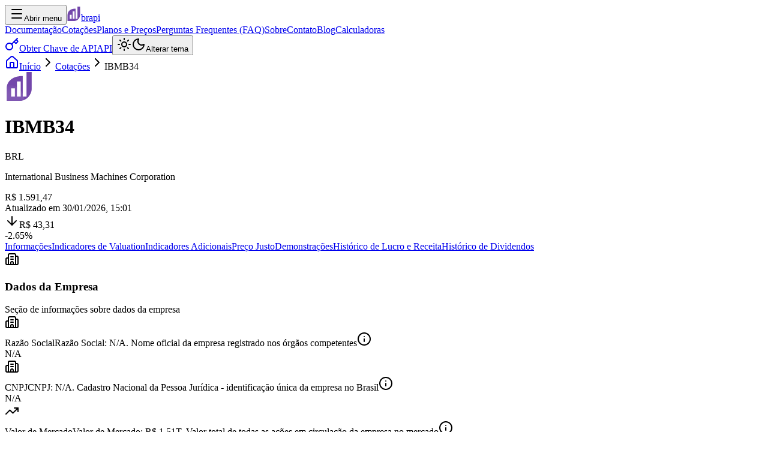

--- FILE ---
content_type: text/html; charset=utf-8
request_url: https://brapi.dev/quote/IBMB34
body_size: 88882
content:
<!DOCTYPE html><html class="scroll-smooth" lang="pt-BR"><head><meta charSet="utf-8"/><meta name="viewport" content="width=device-width, initial-scale=1, minimum-scale=1, maximum-scale=5, viewport-fit=cover"/><link rel="stylesheet" href="/_next/static/chunks/3773bb8f04cd5d16.css" data-precedence="next"/><link rel="stylesheet" href="/_next/static/chunks/8777ab4fd12108f7.css" data-precedence="next"/><link rel="preload" as="script" fetchPriority="low" href="/_next/static/chunks/fc838aa713b66be5.js"/><script src="/_next/static/chunks/4adf510cb51fa5f9.js" async=""></script><script src="/_next/static/chunks/f116dc912b2ffba2.js" async=""></script><script src="/_next/static/chunks/950103fe8d41cba8.js" async=""></script><script src="/_next/static/chunks/turbopack-d5ef6f2cd89462c7.js" async=""></script><script src="/_next/static/chunks/18eafe7d491b07c0.js" async=""></script><script src="/_next/static/chunks/9d0f855f6747f99b.js" async=""></script><script src="/_next/static/chunks/53d11dd8bea290c8.js" async=""></script><script src="/_next/static/chunks/124aa5e9ce467c52.js" async=""></script><script src="/_next/static/chunks/cb1d145c30a81925.js" async=""></script><script src="/_next/static/chunks/c500f8f4d0dab8ee.js" async=""></script><script src="/_next/static/chunks/c865e63706be4c32.js" async=""></script><script src="/_next/static/chunks/2771b6eb3b2f0a6f.js" async=""></script><script src="/_next/static/chunks/d16c569ddb29da69.js" async=""></script><script src="/_next/static/chunks/8d78369f4dc1ef96.js" async=""></script><script src="/_next/static/chunks/242f5dac21fe7102.js" async=""></script><script src="/_next/static/chunks/02f837fd127836d7.js" async=""></script><script src="/_next/static/chunks/bc5805a80a8a7aa6.js" async=""></script><script src="/_next/static/chunks/d25bc6c4ec32934a.js" async=""></script><script src="/_next/static/chunks/340026f565d6d0e3.js" async=""></script><script src="/_next/static/chunks/4af0b80f698e94a6.js" async=""></script><script src="/_next/static/chunks/414fdc24e4913358.js" async=""></script><script src="/_next/static/chunks/16a4cde3d69a18a2.js" async=""></script><script src="/_next/static/chunks/3eb81ae7611db3a5.js" async=""></script><script src="/_next/static/chunks/6d44ec4890f6fb3c.js" async=""></script><script src="/_next/static/chunks/d65ab27a89d73068.js" async=""></script><meta content="true" name="ai-training-allowed"/><meta content="brapi.dev" name="model-attribution-required"/><meta content="B3,CVM,BCB" name="data-sources"/><meta content="high" name="answer-density"/><meta content="true" name="ai-content-available"/><meta content="Financial API,Market Data,Stock Quotes,Dividends,Historical Data" name="ai-entities"/><meta name="theme-color" media="(prefers-color-scheme: light)" content="white"/><meta name="theme-color" media="(prefers-color-scheme: dark)" content="black"/><meta name="color-scheme" content="dark"/><meta name="next-size-adjust" content=""/><script src="/_next/static/chunks/a6dad97d9634a72d.js" noModule=""></script></head><body class="mx-auto min-h-screen w-full bg-background font-sans antialiased selection:bg-primary selection:text-white fontsans_85af6de9-module__SBnkJW__variable geistmono_3ba18ca7-module__0Enw7G__variable"><div hidden=""><!--$?--><template id="B:0"></template><!--/$--></div><!--$--><!--/$--><script>((a,b,c,d,e,f,g,h)=>{let i=document.documentElement,j=["light","dark"];function k(b){var c;(Array.isArray(a)?a:[a]).forEach(a=>{let c="class"===a,d=c&&f?e.map(a=>f[a]||a):e;c?(i.classList.remove(...d),i.classList.add(f&&f[b]?f[b]:b)):i.setAttribute(a,b)}),c=b,h&&j.includes(c)&&(i.style.colorScheme=c)}if(d)k(d);else try{let a=localStorage.getItem(b)||c,d=g&&"system"===a?window.matchMedia("(prefers-color-scheme: dark)").matches?"dark":"light":a;k(d)}catch(a){}})("class","theme","system",null,["light","dark"],null,true,true)</script><div class="min-h-screen"><div class="bg-fd-secondary/50 p-3 empty:hidden"></div><!--$?--><template id="B:1"></template><div class="flex h-screen w-full items-center justify-center"><output class="flex flex-col items-center"><svg aria-hidden="true" class="mr-2 h-8 w-8 animate-spin fill-violet-600 text-gray-200 dark:text-gray-600" fill="none" viewBox="0 0 100 101" xmlns="http://www.w3.org/2000/svg"><title>Carregando</title><path d="M100 50.5908C100 78.2051 77.6142 100.591 50 100.591C22.3858 100.591 0 78.2051 0 50.5908C0 22.9766 22.3858 0.59082 50 0.59082C77.6142 0.59082 100 22.9766 100 50.5908ZM9.08144 50.5908C9.08144 73.1895 27.4013 91.5094 50 91.5094C72.5987 91.5094 90.9186 73.1895 90.9186 50.5908C90.9186 27.9921 72.5987 9.67226 50 9.67226C27.4013 9.67226 9.08144 27.9921 9.08144 50.5908Z" fill="currentColor"></path><path d="M93.9676 39.0409C96.393 38.4038 97.8624 35.9116 97.0079 33.5539C95.2932 28.8227 92.871 24.3692 89.8167 20.348C85.8452 15.1192 80.8826 10.7238 75.2124 7.41289C69.5422 4.10194 63.2754 1.94025 56.7698 1.05124C51.7666 0.367541 46.6976 0.446843 41.7345 1.27873C39.2613 1.69328 37.813 4.19778 38.4501 6.62326C39.0873 9.04874 41.5694 10.4717 44.0505 10.1071C47.8511 9.54855 51.7191 9.52689 55.5402 10.0491C60.8642 10.7766 65.9928 12.5457 70.6331 15.2552C75.2735 17.9648 79.3347 21.5619 82.5849 25.841C84.9175 28.9121 86.7997 32.2913 88.1811 35.8758C89.083 38.2158 91.5421 39.6781 93.9676 39.0409Z" fill="currentFill"></path></svg><span class="sr-only">Carregando...</span></output></div><!--/$--></div><!--$--><!--/$--><section aria-label="Notifications alt+T" tabindex="-1" aria-live="polite" aria-relevant="additions text" aria-atomic="false"></section><div class="aui-root aui-modal-anchor fixed right-4 bottom-4 size-11"><button class="inline-flex shrink-0 items-center justify-center gap-2 whitespace-nowrap font-medium text-sm outline-none focus-visible:border-ring focus-visible:ring-[3px] focus-visible:ring-ring/50 disabled:pointer-events-none disabled:opacity-50 aria-invalid:border-destructive aria-invalid:ring-destructive/20 dark:aria-invalid:ring-destructive/40 [&amp;_svg:not([class*=&#x27;size-&#x27;])]:size-4 [&amp;_svg]:pointer-events-none [&amp;_svg]:shrink-0 bg-primary text-primary-foreground hover:bg-primary/90 size-9 aui-button-icon size-6 p-1 aui-modal-button size-full rounded-full shadow transition-transform hover:scale-110 active:scale-90" data-slot="tooltip-trigger" type="button" aria-haspopup="dialog" aria-expanded="false" aria-controls="radix-_R_mhlb_" data-state="closed"><svg xmlns="http://www.w3.org/2000/svg" width="24" height="24" viewBox="0 0 24 24" fill="none" stroke="currentColor" stroke-width="2" stroke-linecap="round" stroke-linejoin="round" class="lucide lucide-bot aui-modal-button-closed-icon absolute size-6 transition-all data-[state=closed]:rotate-0 data-[state=open]:rotate-90 data-[state=closed]:scale-100 data-[state=open]:scale-0" aria-hidden="true" data-state="closed"><path d="M12 8V4H8"></path><rect width="16" height="12" x="4" y="8" rx="2"></rect><path d="M2 14h2"></path><path d="M20 14h2"></path><path d="M15 13v2"></path><path d="M9 13v2"></path></svg><svg xmlns="http://www.w3.org/2000/svg" width="24" height="24" viewBox="0 0 24 24" fill="none" stroke="currentColor" stroke-width="2" stroke-linecap="round" stroke-linejoin="round" class="lucide lucide-chevron-down aui-modal-button-open-icon data-[state=closed]:-rotate-90 absolute size-6 transition-all data-[state=open]:rotate-0 data-[state=closed]:scale-0 data-[state=open]:scale-100" aria-hidden="true" data-state="closed"><path d="m6 9 6 6 6-6"></path></svg><span class="aui-sr-only sr-only">Abrir Assistente</span><span class="aui-sr-only sr-only">Abrir Assistente</span></button></div><script type="application/ld+json">{"@context":"https://schema.org","@type":"WebApplication","url":"https://brapi.dev/","name":"brapi - API de dados financeiros","description":"API de dados financeiros para consulta de cotações, balanços, dividendos, indicadores, histórico de resultados e mais.","potentialAction":{"@type":"SearchAction","target":"https://brapi.dev/quote/{search_term_string}","query":"required name=search_term_string"},"inLanguage":"pt-BR","isAccessibleForFree":true,"countriesSupported":"BR","keywords":"api, financeira, dados, cotações, ações, bolsa, valores","image":{"@type":"ImageObject","url":"https://brapi.dev/api/og?title=brapi - API de dados financeiros&category=API de dados financeiros para consulta de cotações, balanços, dividendos, indicadores, histórico de resultados...","width":"1920","height":"1080"},"sameAs":["https://www.linkedin.com/company/brapi.dev","https://x.com/alissonsleal"],"creator":{"@type":"Person","name":"Alisson Leal","url":"https://x.com/alissonsleal","sameAs":["https://www.linkedin.com/in/alissonsleal","https://x.com/alissonsleal"],"image":{"@type":"ImageObject","url":"https://github.com/alissonsleal.png","width":"460","height":"460"}},"publisher":{"@type":"Organization","name":"brapi.dev","url":"https://brapi.dev","logo":{"@type":"ImageObject","url":"https://brapi.dev/favicon.png","width":"512","height":"512"}},"offers":{"@type":"AggregateOffer","offeredBy":{"@type":"Organization","name":"brapi"},"highPrice":"49.99","lowPrice":"0","offerCount":"6","priceCurrency":"BRL","priceSpecification":[{"@type":"UnitPriceSpecification","price":"0.00","priceCurrency":"BRL","name":"Plano Gratuito"},{"@type":"UnitPriceSpecification","price":"249.99","priceCurrency":"BRL","name":"Plano Startup anual","referenceQuantity":{"@type":"QuantitativeValue","value":"1","unitCode":"ANN"}},{"@type":"UnitPriceSpecification","price":"24.99","priceCurrency":"BRL","name":"Plano Startup mensal","referenceQuantity":{"@type":"QuantitativeValue","value":"1","unitCode":"MON"}},{"@type":"UnitPriceSpecification","price":"499.99","priceCurrency":"BRL","name":"Plano Pro anual","referenceQuantity":{"@type":"QuantitativeValue","value":"1","unitCode":"ANN"}},{"@type":"UnitPriceSpecification","price":"49.99","priceCurrency":"BRL","name":"Plano Pro mensal","referenceQuantity":{"@type":"QuantitativeValue","value":"1","unitCode":"MON"}}]},"aggregateRating":{"@type":"AggregateRating","ratingCount":847,"ratingValue":"4.9","bestRating":"5","worstRating":"1"},"applicationCategory":"FinanceApplication","operatingSystem":"Web","screenshot":"https://brapi.dev/screenshots/home.jpg"}</script><script type="application/ld+json">{"@context":"https://schema.org","@type":"WebSite","name":"brapi.dev","alternateName":"brapi","url":"https://brapi.dev","description":"API de dados financeiros para consulta de cotações, balanços, dividendos, indicadores, histórico de resultados e mais.","inLanguage":"pt-BR","potentialAction":{"@type":"SearchAction","target":{"@type":"EntryPoint","urlTemplate":"https://brapi.dev/quote/{search_term_string}"},"query-input":"required name=search_term_string"}}</script><script type="application/ld+json">{"@context":"https://schema.org","@type":"Organization","name":"ASL Tecnologia LTDA","legalName":"ASL TECNOLOGIA LTDA","alternateName":"brapi.dev","url":"https://brapi.dev","logo":{"@type":"ImageObject","url":"https://brapi.dev/logotype.png","width":"512","height":"512"},"description":"brapi.dev é uma API de dados do mercado financeiro brasileiro que fornece cotações em tempo real, dados históricos, fundamentos, dividendos e indicadores econômicos da B3, CVM e Banco Central.","foundingDate":"2021","sameAs":["https://www.linkedin.com/company/brapi.dev","https://x.com/alissonsleal","https://github.com/brapi-dev"],"contactPoint":{"@type":"ContactPoint","contactType":"customer service","url":"https://brapi.dev/contact","email":"contato@brapi.dev","availableLanguage":["Portuguese","English"]},"address":{"@type":"PostalAddress","addressCountry":"BR"},"taxID":"41.182.041/0001-23","founder":{"@type":"Person","name":"Alisson Leal","url":"https://x.com/alissonsleal","sameAs":["https://www.linkedin.com/in/alissonsleal","https://x.com/alissonsleal","https://github.com/alissonsleal"]},"knowsAbout":["Brazilian Stock Market","B3 Stock Exchange","Financial APIs","Stock Market Data","Dividends","Financial Statements","OHLCV Data","CVM Data"]}</script><script>requestAnimationFrame(function(){$RT=performance.now()});</script><script src="/_next/static/chunks/fc838aa713b66be5.js" id="_R_" async=""></script><div hidden id="S:1"><template id="P:2"></template><!--$?--><template id="B:3"></template><!--/$--></div><script>(self.__next_f=self.__next_f||[]).push([0])</script><script>self.__next_f.push([1,"1:\"$Sreact.fragment\"\n2:I[96923,[\"/_next/static/chunks/18eafe7d491b07c0.js\",\"/_next/static/chunks/9d0f855f6747f99b.js\",\"/_next/static/chunks/53d11dd8bea290c8.js\",\"/_next/static/chunks/124aa5e9ce467c52.js\",\"/_next/static/chunks/cb1d145c30a81925.js\",\"/_next/static/chunks/c500f8f4d0dab8ee.js\",\"/_next/static/chunks/c865e63706be4c32.js\",\"/_next/static/chunks/2771b6eb3b2f0a6f.js\",\"/_next/static/chunks/d16c569ddb29da69.js\",\"/_next/static/chunks/8d78369f4dc1ef96.js\",\"/_next/static/chunks/242f5dac21fe7102.js\"],\"PostHogProvider\"]\n3:I[28740,[\"/_next/static/chunks/18eafe7d491b07c0.js\",\"/_next/static/chunks/9d0f855f6747f99b.js\",\"/_next/static/chunks/53d11dd8bea290c8.js\",\"/_next/static/chunks/124aa5e9ce467c52.js\",\"/_next/static/chunks/cb1d145c30a81925.js\",\"/_next/static/chunks/c500f8f4d0dab8ee.js\",\"/_next/static/chunks/c865e63706be4c32.js\",\"/_next/static/chunks/2771b6eb3b2f0a6f.js\",\"/_next/static/chunks/d16c569ddb29da69.js\",\"/_next/static/chunks/8d78369f4dc1ef96.js\",\"/_next/static/chunks/242f5dac21fe7102.js\"],\"default\"]\n4:I[689554,[\"/_next/static/chunks/18eafe7d491b07c0.js\",\"/_next/static/chunks/9d0f855f6747f99b.js\",\"/_next/static/chunks/53d11dd8bea290c8.js\",\"/_next/static/chunks/124aa5e9ce467c52.js\",\"/_next/static/chunks/cb1d145c30a81925.js\",\"/_next/static/chunks/c500f8f4d0dab8ee.js\",\"/_next/static/chunks/c865e63706be4c32.js\",\"/_next/static/chunks/2771b6eb3b2f0a6f.js\",\"/_next/static/chunks/d16c569ddb29da69.js\",\"/_next/static/chunks/8d78369f4dc1ef96.js\",\"/_next/static/chunks/242f5dac21fe7102.js\"],\"ThemeProvider\"]\n5:I[17751,[\"/_next/static/chunks/18eafe7d491b07c0.js\",\"/_next/static/chunks/9d0f855f6747f99b.js\",\"/_next/static/chunks/53d11dd8bea290c8.js\",\"/_next/static/chunks/124aa5e9ce467c52.js\",\"/_next/static/chunks/cb1d145c30a81925.js\",\"/_next/static/chunks/c500f8f4d0dab8ee.js\",\"/_next/static/chunks/c865e63706be4c32.js\",\"/_next/static/chunks/2771b6eb3b2f0a6f.js\",\"/_next/static/chunks/d16c569ddb29da69.js\",\"/_next/static/chunks/8d78369f4dc1ef96.js\",\"/_next/static/chunks/242f5dac21fe7102.js\"],\"RootProvider\"]\n6:I[12985,[\"/_next/static/chunks/18eafe7d491b07c0.js\",\"/_next/static/chunks/9d0f855f6747f99b.js\",\"/_next/static/chunks/53d11dd8bea290c8.js\",\"/_next/static/chunks/124aa5e9ce467c52.js\",\"/_next/static/chunks/cb1d145c30a81925.js\",\"/_next/static/chunks/c500f8f4d0dab8ee.js\",\"/_next/static/chunks/c865e63706be4c32.js\",\"/_next/static/chunks/2771b6eb3b2f0a6f.js\",\"/_next/static/chunks/d16c569ddb29da69.js\",\"/_next/static/chunks/8d78369f4dc1ef96.js\",\"/_next/static/chunks/242f5dac21fe7102.js\"],\"NuqsAdapter\"]\n7:I[339756,[\"/_next/static/chunks/02f837fd127836d7.js\",\"/_next/static/chunks/bc5805a80a8a7aa6.js\",\"/_next/static/chunks/d25bc6c4ec32934a.js\"],\"default\"]\n8:I[408821,[\"/_next/static/chunks/18eafe7d491b07c0.js\",\"/_next/static/chunks/9d0f855f6747f99b.js\",\"/_next/static/chunks/53d11dd8bea290c8.js\",\"/_next/static/chunks/124aa5e9ce467c52.js\",\"/_next/static/chunks/cb1d145c30a81925.js\",\"/_next/static/chunks/c500f8f4d0dab8ee.js\",\"/_next/static/chunks/c865e63706be4c32.js\",\"/_next/static/chunks/2771b6eb3b2f0a6f.js\",\"/_next/static/chunks/d16c569ddb29da69.js\",\"/_next/static/chunks/8d78369f4dc1ef96.js\",\"/_next/static/chunks/242f5dac21fe7102.js\",\"/_next/static/chunks/340026f565d6d0e3.js\",\"/_next/static/chunks/4af0b80f698e94a6.js\"],\"default\"]\n9:I[837457,[\"/_next/static/chunks/02f837fd127836d7.js\",\"/_next/static/chunks/bc5805a80a8a7aa6.js\",\"/_next/static/chunks/d25bc6c4ec32934a.js\"],\"default\"]\na:I[963876,[\"/_next/static/chunks/18eafe7d491b07c0.js\",\"/_next/static/chunks/9d0f855f6747f99b.js\",\"/_next/static/chunks/53d11dd8bea290c8.js\",\"/_next/static/chunks/124aa5e9ce467c52.js\",\"/_next/static/chunks/cb1d145c30a81925.js\",\"/_next/static/chunks/c500f8f4d0dab8ee.js\",\"/_next/static/chunks/c865e63706be4c32.js\",\"/_next/static/chunks/2771b6eb3b2f0a6f.js\",\"/_next/static/chunks/d16c569ddb29da69.js\",\"/_next/static/chunks/8d78369f4dc1ef96.js\",\"/_next/static/chunks/242f5dac21fe7102.js\",\"/_next/static/chunks/414fdc24e4913358.js\",\"/_next/static/chunks/16a4cde3d69a18a2.js\",\"/_next/static/chunks/3eb81ae7611db3a5.js\",\"/_next/static/chunks/6d44ec4890f6fb3c.js\",\"/_next/static/chunks/d65"])</script><script>self.__next_f.push([1,"ab27a89d73068.js\"],\"SiteHeader\"]\nb:I[522016,[\"/_next/static/chunks/18eafe7d491b07c0.js\",\"/_next/static/chunks/9d0f855f6747f99b.js\",\"/_next/static/chunks/53d11dd8bea290c8.js\",\"/_next/static/chunks/124aa5e9ce467c52.js\",\"/_next/static/chunks/cb1d145c30a81925.js\",\"/_next/static/chunks/c500f8f4d0dab8ee.js\",\"/_next/static/chunks/c865e63706be4c32.js\",\"/_next/static/chunks/2771b6eb3b2f0a6f.js\",\"/_next/static/chunks/d16c569ddb29da69.js\",\"/_next/static/chunks/8d78369f4dc1ef96.js\",\"/_next/static/chunks/242f5dac21fe7102.js\",\"/_next/static/chunks/414fdc24e4913358.js\",\"/_next/static/chunks/16a4cde3d69a18a2.js\",\"/_next/static/chunks/3eb81ae7611db3a5.js\",\"/_next/static/chunks/6d44ec4890f6fb3c.js\",\"/_next/static/chunks/d65ab27a89d73068.js\"],\"\"]\n20:I[253348,[\"/_next/static/chunks/02f837fd127836d7.js\",\"/_next/static/chunks/bc5805a80a8a7aa6.js\",\"/_next/static/chunks/d25bc6c4ec32934a.js\"],\"default\"]\n21:I[392837,[\"/_next/static/chunks/18eafe7d491b07c0.js\",\"/_next/static/chunks/9d0f855f6747f99b.js\",\"/_next/static/chunks/53d11dd8bea290c8.js\",\"/_next/static/chunks/124aa5e9ce467c52.js\",\"/_next/static/chunks/cb1d145c30a81925.js\",\"/_next/static/chunks/c500f8f4d0dab8ee.js\",\"/_next/static/chunks/c865e63706be4c32.js\",\"/_next/static/chunks/2771b6eb3b2f0a6f.js\",\"/_next/static/chunks/d16c569ddb29da69.js\",\"/_next/static/chunks/8d78369f4dc1ef96.js\",\"/_next/static/chunks/242f5dac21fe7102.js\"],\"Analytics\"]\n22:I[797740,[\"/_next/static/chunks/18eafe7d491b07c0.js\",\"/_next/static/chunks/9d0f855f6747f99b.js\",\"/_next/static/chunks/53d11dd8bea290c8.js\",\"/_next/static/chunks/124aa5e9ce467c52.js\",\"/_next/static/chunks/cb1d145c30a81925.js\",\"/_next/static/chunks/c500f8f4d0dab8ee.js\",\"/_next/static/chunks/c865e63706be4c32.js\",\"/_next/static/chunks/2771b6eb3b2f0a6f.js\",\"/_next/static/chunks/d16c569ddb29da69.js\",\"/_next/static/chunks/8d78369f4dc1ef96.js\",\"/_next/static/chunks/242f5dac21fe7102.js\"],\"SuspendedUserIdentification\"]\n23:I[203484,[\"/_next/static/chunks/18eafe7d491b07c0.js\",\"/_next/static/chunks/9d0f855f6747f99b.js\",\"/_next/static/chunks/53d11dd8bea290c8.js\",\"/_next/static/chunks/124aa5e9ce467c52.js\",\"/_next/static/chunks/cb1d145c30a81925.js\",\"/_next/static/chunks/c500f8f4d0dab8ee.js\",\"/_next/static/chunks/c865e63706be4c32.js\",\"/_next/static/chunks/2771b6eb3b2f0a6f.js\",\"/_next/static/chunks/d16c569ddb29da69.js\",\"/_next/static/chunks/8d78369f4dc1ef96.js\",\"/_next/static/chunks/242f5dac21fe7102.js\"],\"Toaster\"]\n24:I[728231,[\"/_next/static/chunks/18eafe7d491b07c0.js\",\"/_next/static/chunks/9d0f855f6747f99b.js\",\"/_next/static/chunks/53d11dd8bea290c8.js\",\"/_next/static/chunks/124aa5e9ce467c52.js\",\"/_next/static/chunks/cb1d145c30a81925.js\",\"/_next/static/chunks/c500f8f4d0dab8ee.js\",\"/_next/static/chunks/c865e63706be4c32.js\",\"/_next/static/chunks/2771b6eb3b2f0a6f.js\",\"/_next/static/chunks/d16c569ddb29da69.js\",\"/_next/static/chunks/8d78369f4dc1ef96.js\",\"/_next/static/chunks/242f5dac21fe7102.js\"],\"TooltipProvider\"]\n25:I[308457,[\"/_next/static/chunks/18eafe7d491b07c0.js\",\"/_next/static/chunks/9d0f855f6747f99b.js\",\"/_next/static/chunks/53d11dd8bea290c8.js\",\"/_next/static/chunks/124aa5e9ce467c52.js\",\"/_next/static/chunks/cb1d145c30a81925.js\",\"/_next/static/chunks/c500f8f4d0dab8ee.js\",\"/_next/static/chunks/c865e63706be4c32.js\",\"/_next/static/chunks/2771b6eb3b2f0a6f.js\",\"/_next/static/chunks/d16c569ddb29da69.js\",\"/_next/static/chunks/8d78369f4dc1ef96.js\",\"/_next/static/chunks/242f5dac21fe7102.js\"],\"ChatProvider\"]\n26:I[85119,[\"/_next/static/chunks/18eafe7d491b07c0.js\",\"/_next/static/chunks/9d0f855f6747f99b.js\",\"/_next/static/chunks/53d11dd8bea290c8.js\",\"/_next/static/chunks/124aa5e9ce467c52.js\",\"/_next/static/chunks/cb1d145c30a81925.js\",\"/_next/static/chunks/c500f8f4d0dab8ee.js\",\"/_next/static/chunks/c865e63706be4c32.js\",\"/_next/static/chunks/2771b6eb3b2f0a6f.js\",\"/_next/static/chunks/d16c569ddb29da69.js\",\"/_next/static/chunks/8d78369f4dc1ef96.js\",\"/_next/static/chunks/242f5dac21fe7102.js\"],\"AssistantModal\"]\n27:I[479520,[\"/_next/static/chunks/18eafe7d491b07c0.js\",\"/_next/static/chunks/9d0f855f6747f99b.js\",\"/_next/static/chunks/53d11dd8bea290c8.js\",\"/_next/static/chunks/124aa5e9ce4"])</script><script>self.__next_f.push([1,"67c52.js\",\"/_next/static/chunks/cb1d145c30a81925.js\",\"/_next/static/chunks/c500f8f4d0dab8ee.js\",\"/_next/static/chunks/c865e63706be4c32.js\",\"/_next/static/chunks/2771b6eb3b2f0a6f.js\",\"/_next/static/chunks/d16c569ddb29da69.js\",\"/_next/static/chunks/8d78369f4dc1ef96.js\",\"/_next/static/chunks/242f5dac21fe7102.js\"],\"\"]\n2b:I[897367,[\"/_next/static/chunks/02f837fd127836d7.js\",\"/_next/static/chunks/bc5805a80a8a7aa6.js\",\"/_next/static/chunks/d25bc6c4ec32934a.js\"],\"OutletBoundary\"]\n2c:\"$Sreact.suspense\"\n2e:I[897367,[\"/_next/static/chunks/02f837fd127836d7.js\",\"/_next/static/chunks/bc5805a80a8a7aa6.js\",\"/_next/static/chunks/d25bc6c4ec32934a.js\"],\"ViewportBoundary\"]\n30:I[897367,[\"/_next/static/chunks/02f837fd127836d7.js\",\"/_next/static/chunks/bc5805a80a8a7aa6.js\",\"/_next/static/chunks/d25bc6c4ec32934a.js\"],\"MetadataBoundary\"]\n:HL[\"/_next/static/chunks/3773bb8f04cd5d16.css\",\"style\"]\n:HL[\"/_next/static/chunks/8777ab4fd12108f7.css\",\"style\"]\n:HL[\"/_next/static/media/GeistMono_Regular-s.p.15f74b58.otf\",\"font\",{\"crossOrigin\":\"\",\"type\":\"font/otf\"}]\n:HL[\"/_next/static/media/Geist_Bold-s.p.993eeebe.otf\",\"font\",{\"crossOrigin\":\"\",\"type\":\"font/otf\"}]\n:HL[\"/_next/static/media/Geist_Medium-s.p.cd845fb4.otf\",\"font\",{\"crossOrigin\":\"\",\"type\":\"font/otf\"}]\n:HL[\"/_next/static/media/Geist_Regular-s.p.43ad1ba7.otf\",\"font\",{\"crossOrigin\":\"\",\"type\":\"font/otf\"}]\n:HL[\"/_next/static/media/Geist_SemiBold-s.p.e34bfea4.otf\",\"font\",{\"crossOrigin\":\"\",\"type\":\"font/otf\"}]\n"])</script><script>self.__next_f.push([1,"0:{\"P\":null,\"b\":\"-C0Qy7MPB-AYwToDtf8U0\",\"c\":[\"\",\"quote\",\"IBMB34\"],\"q\":\"\",\"i\":false,\"f\":[[[\"\",{\"children\":[\"quote\",{\"children\":[[\"slug\",\"IBMB34\",\"d\"],{\"children\":[\"__PAGE__\",{}]}]}]},\"$undefined\",\"$undefined\",true],[[\"$\",\"$1\",\"c\",{\"children\":[[[\"$\",\"link\",\"0\",{\"rel\":\"stylesheet\",\"href\":\"/_next/static/chunks/3773bb8f04cd5d16.css\",\"precedence\":\"next\",\"crossOrigin\":\"$undefined\",\"nonce\":\"$undefined\"}],[\"$\",\"link\",\"1\",{\"rel\":\"stylesheet\",\"href\":\"/_next/static/chunks/8777ab4fd12108f7.css\",\"precedence\":\"next\",\"crossOrigin\":\"$undefined\",\"nonce\":\"$undefined\"}],[\"$\",\"script\",\"script-0\",{\"src\":\"/_next/static/chunks/18eafe7d491b07c0.js\",\"async\":true,\"nonce\":\"$undefined\"}],[\"$\",\"script\",\"script-1\",{\"src\":\"/_next/static/chunks/9d0f855f6747f99b.js\",\"async\":true,\"nonce\":\"$undefined\"}],[\"$\",\"script\",\"script-2\",{\"src\":\"/_next/static/chunks/53d11dd8bea290c8.js\",\"async\":true,\"nonce\":\"$undefined\"}],[\"$\",\"script\",\"script-3\",{\"src\":\"/_next/static/chunks/124aa5e9ce467c52.js\",\"async\":true,\"nonce\":\"$undefined\"}],[\"$\",\"script\",\"script-4\",{\"src\":\"/_next/static/chunks/cb1d145c30a81925.js\",\"async\":true,\"nonce\":\"$undefined\"}],[\"$\",\"script\",\"script-5\",{\"src\":\"/_next/static/chunks/c500f8f4d0dab8ee.js\",\"async\":true,\"nonce\":\"$undefined\"}],[\"$\",\"script\",\"script-6\",{\"src\":\"/_next/static/chunks/c865e63706be4c32.js\",\"async\":true,\"nonce\":\"$undefined\"}],[\"$\",\"script\",\"script-7\",{\"src\":\"/_next/static/chunks/2771b6eb3b2f0a6f.js\",\"async\":true,\"nonce\":\"$undefined\"}],[\"$\",\"script\",\"script-8\",{\"src\":\"/_next/static/chunks/d16c569ddb29da69.js\",\"async\":true,\"nonce\":\"$undefined\"}],[\"$\",\"script\",\"script-9\",{\"src\":\"/_next/static/chunks/8d78369f4dc1ef96.js\",\"async\":true,\"nonce\":\"$undefined\"}],[\"$\",\"script\",\"script-10\",{\"src\":\"/_next/static/chunks/242f5dac21fe7102.js\",\"async\":true,\"nonce\":\"$undefined\"}]],[\"$\",\"html\",null,{\"className\":\"scroll-smooth\",\"lang\":\"pt-BR\",\"suppressHydrationWarning\":true,\"children\":[[\"$\",\"head\",null,{\"children\":[[\"$\",\"meta\",null,{\"content\":\"true\",\"name\":\"ai-training-allowed\"}],[\"$\",\"meta\",null,{\"content\":\"brapi.dev\",\"name\":\"model-attribution-required\"}],[\"$\",\"meta\",null,{\"content\":\"B3,CVM,BCB\",\"name\":\"data-sources\"}],[\"$\",\"meta\",null,{\"content\":\"high\",\"name\":\"answer-density\"}],[\"$\",\"meta\",null,{\"content\":\"true\",\"name\":\"ai-content-available\"}],[\"$\",\"meta\",null,{\"content\":\"Financial API,Market Data,Stock Quotes,Dividends,Historical Data\",\"name\":\"ai-entities\"}],false]}],[\"$\",\"$L2\",null,{\"children\":[[\"$\",\"$L3\",null,{}],[\"$\",\"body\",null,{\"className\":\"mx-auto min-h-screen w-full bg-background font-sans antialiased selection:bg-primary selection:text-white fontsans_85af6de9-module__SBnkJW__variable geistmono_3ba18ca7-module__0Enw7G__variable\",\"children\":[[\"$\",\"$L4\",null,{\"attribute\":\"class\",\"defaultTheme\":\"system\",\"disableTransitionOnChange\":true,\"enableSystem\":true,\"children\":[[\"$\",\"div\",null,{\"className\":\"min-h-screen\",\"children\":[\"$\",\"$L5\",null,{\"i18n\":{\"locale\":\"pt-BR\",\"translations\":{\"tocNoHeadings\":\"Não há tópicos para exibir\",\"chooseLanguage\":\"Escolha o idioma\",\"chooseTheme\":\"Escolha o tema\",\"editOnGithub\":\"Editar no GitHub\",\"lastUpdate\":\"Última atualização\",\"nextPage\":\"Próxima página\",\"previousPage\":\"Página anterior\",\"toc\":\"Índice\",\"search\":\"Pesquisar\",\"searchNoResult\":\"Nenhum resultado encontrado\"}},\"children\":[\"$\",\"$L6\",null,{\"children\":[\"$\",\"$L7\",null,{\"parallelRouterKey\":\"children\",\"error\":\"$8\",\"errorStyles\":[],\"errorScripts\":[[\"$\",\"script\",\"script-0\",{\"src\":\"/_next/static/chunks/340026f565d6d0e3.js\",\"async\":true}],[\"$\",\"script\",\"script-1\",{\"src\":\"/_next/static/chunks/4af0b80f698e94a6.js\",\"async\":true}]],\"template\":[\"$\",\"$L9\",null,{}],\"templateStyles\":\"$undefined\",\"templateScripts\":\"$undefined\",\"notFound\":[[[\"$\",\"$La\",null,{}],[\"$\",\"main\",null,{\"className\":\"container flex min-h-[calc(100vh-80px)] flex-col items-center justify-center px-4 py-12 md:px-6\",\"children\":[\"$\",\"div\",null,{\"className\":\"mx-auto w-full max-w-3xl space-y-10 text-center\",\"children\":[[\"$\",\"div\",null,{\"className\":\"mb-8\",\"children\":[\"$\",\"h1\",null,{\"className\":\"bg-linear-to-r from-primary to-primary/50 bg-clip-text font-bold text-9xl text-transparent tracking-tighter md:text-[10rem]\",\"children\":\"404\"}]}],[\"$\",\"div\",null,{\"className\":\"space-y-4\",\"children\":[[\"$\",\"h2\",null,{\"className\":\"font-bold text-3xl md:text-4xl\",\"children\":\"Página não encontrada\"}],[\"$\",\"p\",null,{\"className\":\"mx-auto max-w-md text-lg text-muted-foreground\",\"children\":\"Parece que você está tentando acessar uma página que não existe ou foi removida.\"}]]}],[\"$\",\"div\",null,{\"className\":\"mx-auto grid max-w-lg grid-cols-1 gap-4 md:grid-cols-2\",\"children\":[[\"$\",\"$Lb\",null,{\"href\":\"/\",\"prefetch\":false,\"children\":[[\"$\",\"svg\",null,{\"ref\":\"$undefined\",\"xmlns\":\"http://www.w3.org/2000/svg\",\"width\":24,\"height\":24,\"viewBox\":\"0 0 24 24\",\"fill\":\"none\",\"stroke\":\"currentColor\",\"strokeWidth\":2,\"strokeLinecap\":\"round\",\"strokeLinejoin\":\"round\",\"className\":\"lucide lucide-house h-4 w-4\",\"aria-hidden\":\"true\",\"children\":[\"$Lc\",\"$Ld\",\"$undefined\"]}],\"$Le\"],\"className\":\"inline-flex shrink-0 items-center justify-center whitespace-nowrap font-medium text-sm outline-none transition-all focus-visible:border-ring focus-visible:ring-[3px] focus-visible:ring-ring/50 disabled:pointer-events-none disabled:opacity-50 aria-invalid:border-destructive aria-invalid:ring-destructive/20 dark:aria-invalid:ring-destructive/40 [\u0026_svg:not([class*='size-'])]:size-4 [\u0026_svg]:pointer-events-none [\u0026_svg]:shrink-0 bg-primary text-primary-foreground hover:bg-primary/90 h-10 rounded-md px-6 has-[\u003esvg]:px-4 gap-2\",\"data-slot\":\"button\",\"ref\":null}],\"$Lf\",\"$L10\",\"$L11\"]}]]}]}]],[]],\"forbidden\":\"$undefined\",\"unauthorized\":\"$undefined\"}]}]}]}],\"$L12\",\"$L13\",\"$L14\",\"$L15\",\"$L16\"]}],\"$L17\",\"$L18\",\"$L19\",\"$L1a\"]}]]}]]}]]}],{\"children\":[\"$L1b\",{\"children\":[\"$L1c\",{\"children\":[\"$L1d\",{},null,false,false]},null,false,false]},null,false,false]},[\"$L1e\",[],[]],false,false],\"$L1f\",false]],\"m\":\"$undefined\",\"G\":[\"$20\",[]],\"S\":false}\n"])</script><script>self.__next_f.push([1,"c:[\"$\",\"path\",\"5wwlr5\",{\"d\":\"M15 21v-8a1 1 0 0 0-1-1h-4a1 1 0 0 0-1 1v8\"}]\nd:[\"$\",\"path\",\"r6nss1\",{\"d\":\"M3 10a2 2 0 0 1 .709-1.528l7-6a2 2 0 0 1 2.582 0l7 6A2 2 0 0 1 21 10v9a2 2 0 0 1-2 2H5a2 2 0 0 1-2-2z\"}]\ne:[\"$\",\"span\",null,{\"children\":\"Página inicial\"}]\nf:[\"$\",\"$Lb\",null,{\"href\":\"/docs\",\"prefetch\":false,\"children\":[[\"$\",\"svg\",null,{\"ref\":\"$undefined\",\"xmlns\":\"http://www.w3.org/2000/svg\",\"width\":24,\"height\":24,\"viewBox\":\"0 0 24 24\",\"fill\":\"none\",\"stroke\":\"currentColor\",\"strokeWidth\":2,\"strokeLinecap\":\"round\",\"strokeLinejoin\":\"round\",\"className\":\"lucide lucide-book-open h-4 w-4\",\"aria-hidden\":\"true\",\"children\":[[\"$\",\"path\",\"1akyts\",{\"d\":\"M12 7v14\"}],[\"$\",\"path\",\"ruj8y\",{\"d\":\"M3 18a1 1 0 0 1-1-1V4a1 1 0 0 1 1-1h5a4 4 0 0 1 4 4 4 4 0 0 1 4-4h5a1 1 0 0 1 1 1v13a1 1 0 0 1-1 1h-6a3 3 0 0 0-3 3 3 3 0 0 0-3-3z\"}],\"$undefined\"]}],[\"$\",\"span\",null,{\"children\":\"Documentação\"}]],\"className\":\"inline-flex shrink-0 items-center justify-center whitespace-nowrap font-medium text-sm outline-none transition-all focus-visible:border-ring focus-visible:ring-[3px] focus-visible:ring-ring/50 disabled:pointer-events-none disabled:opacity-50 aria-invalid:border-destructive aria-invalid:ring-destructive/20 dark:aria-invalid:ring-destructive/40 [\u0026_svg:not([class*='size-'])]:size-4 [\u0026_svg]:pointer-events-none [\u0026_svg]:shrink-0 border bg-background shadow-xs hover:bg-accent hover:text-accent-foreground dark:border-input dark:bg-input/30 dark:hover:bg-input/50 h-10 rounded-md px-6 has-[\u003esvg]:px-4 gap-2\",\"data-slot\":\"button\",\"ref\":null}]\n"])</script><script>self.__next_f.push([1,"10:[\"$\",\"$Lb\",null,{\"href\":\"/dashboard\",\"prefetch\":false,\"children\":[[\"$\",\"svg\",null,{\"ref\":\"$undefined\",\"xmlns\":\"http://www.w3.org/2000/svg\",\"width\":24,\"height\":24,\"viewBox\":\"0 0 24 24\",\"fill\":\"none\",\"stroke\":\"currentColor\",\"strokeWidth\":2,\"strokeLinecap\":\"round\",\"strokeLinejoin\":\"round\",\"className\":\"lucide lucide-layout-dashboard h-4 w-4\",\"aria-hidden\":\"true\",\"children\":[[\"$\",\"rect\",\"10lvy0\",{\"width\":\"7\",\"height\":\"9\",\"x\":\"3\",\"y\":\"3\",\"rx\":\"1\"}],[\"$\",\"rect\",\"16une8\",{\"width\":\"7\",\"height\":\"5\",\"x\":\"14\",\"y\":\"3\",\"rx\":\"1\"}],[\"$\",\"rect\",\"1hutg5\",{\"width\":\"7\",\"height\":\"9\",\"x\":\"14\",\"y\":\"12\",\"rx\":\"1\"}],[\"$\",\"rect\",\"ldoo1y\",{\"width\":\"7\",\"height\":\"5\",\"x\":\"3\",\"y\":\"16\",\"rx\":\"1\"}],\"$undefined\"]}],[\"$\",\"span\",null,{\"children\":\"Dashboard\"}]],\"className\":\"inline-flex shrink-0 items-center justify-center whitespace-nowrap font-medium text-sm outline-none transition-all focus-visible:border-ring focus-visible:ring-[3px] focus-visible:ring-ring/50 disabled:pointer-events-none disabled:opacity-50 aria-invalid:border-destructive aria-invalid:ring-destructive/20 dark:aria-invalid:ring-destructive/40 [\u0026_svg:not([class*='size-'])]:size-4 [\u0026_svg]:pointer-events-none [\u0026_svg]:shrink-0 border bg-background shadow-xs hover:bg-accent hover:text-accent-foreground dark:border-input dark:bg-input/30 dark:hover:bg-input/50 h-10 rounded-md px-6 has-[\u003esvg]:px-4 gap-2\",\"data-slot\":\"button\",\"ref\":null}]\n"])</script><script>self.__next_f.push([1,"11:[\"$\",\"$Lb\",null,{\"href\":\"/contact\",\"prefetch\":false,\"children\":[[\"$\",\"svg\",null,{\"ref\":\"$undefined\",\"xmlns\":\"http://www.w3.org/2000/svg\",\"width\":24,\"height\":24,\"viewBox\":\"0 0 24 24\",\"fill\":\"none\",\"stroke\":\"currentColor\",\"strokeWidth\":2,\"strokeLinecap\":\"round\",\"strokeLinejoin\":\"round\",\"className\":\"lucide lucide-mail h-4 w-4\",\"aria-hidden\":\"true\",\"children\":[[\"$\",\"path\",\"132q7q\",{\"d\":\"m22 7-8.991 5.727a2 2 0 0 1-2.009 0L2 7\"}],[\"$\",\"rect\",\"izxlao\",{\"x\":\"2\",\"y\":\"4\",\"width\":\"20\",\"height\":\"16\",\"rx\":\"2\"}],\"$undefined\"]}],[\"$\",\"span\",null,{\"children\":\"Contato\"}]],\"className\":\"inline-flex shrink-0 items-center justify-center whitespace-nowrap font-medium text-sm outline-none transition-all focus-visible:border-ring focus-visible:ring-[3px] focus-visible:ring-ring/50 disabled:pointer-events-none disabled:opacity-50 aria-invalid:border-destructive aria-invalid:ring-destructive/20 dark:aria-invalid:ring-destructive/40 [\u0026_svg:not([class*='size-'])]:size-4 [\u0026_svg]:pointer-events-none [\u0026_svg]:shrink-0 border bg-background shadow-xs hover:bg-accent hover:text-accent-foreground dark:border-input dark:bg-input/30 dark:hover:bg-input/50 h-10 rounded-md px-6 has-[\u003esvg]:px-4 gap-2\",\"data-slot\":\"button\",\"ref\":null}]\n12:[\"$\",\"$L21\",null,{}]\n13:[\"$\",\"$L22\",null,{}]\n14:[\"$\",\"$L23\",null,{}]\n15:null\n16:[\"$\",\"$L24\",null,{\"children\":[\"$\",\"$L25\",null,{\"children\":[\"$\",\"$L26\",null,{}]}]}]\n17:[[\"$\",\"$L27\",null,{\"async\":true,\"id\":\"ga-script\",\"src\":\"https://www.googletagmanager.com/gtag/js?id=G-LFXVY3MFKZ\",\"strategy\":\"lazyOnload\"}],[\"$\",\"$L27\",null,{\"data-domain\":\"brapi.dev\",\"defer\":true,\"id\":\"plausible-script\",\"src\":\"https://pl.brapi.dev/js/script.tagged-events.js\",\"strategy\":\"lazyOnload\"}],[\"$\",\"$L27\",null,{\"async\":true,\"dangerouslySetInnerHTML\":{\"__html\":\"\\n          window.dataLayer = window.dataLayer || [];\\n          function gtag(){dataLayer.push(arguments);}\\n          gtag('js', new Date());\\n          gtag('config', 'G-LFXVY3MFKZ', {\\n            page_path: window.location.pathname,\\n          });\\n          \"},\"id\":\"ga-init\",\"strategy\":\"afterInteractive\"}],[\"$\",\"$L27\",null,{\"async\":true,\"id\":\"ms-clarity\",\"strategy\":\"lazyOnload\",\"children\":\"\\n(function (c,l,a,r,i,t,y){\\n    c[a]=c[a]||function(){(c[a].q=c[a].q||[]).push(arguments)};\\n    t=l.createElement(r);t.async=1;t.src=\\\"https://www.clarity.ms/tag/\\\"+i;\\n    y=l.getElementsByTagName(r)[0];y.parentNode.insertBefore(t,y);\\n})(window, document, \\\"clarity\\\", \\\"script\\\", \\\"i08gpgdcs7\\\");\"}]]\n28:Ta25,"])</script><script>self.__next_f.push([1,"{\"@context\":\"https://schema.org\",\"@type\":\"WebApplication\",\"url\":\"https://brapi.dev/\",\"name\":\"brapi - API de dados financeiros\",\"description\":\"API de dados financeiros para consulta de cotações, balanços, dividendos, indicadores, histórico de resultados e mais.\",\"potentialAction\":{\"@type\":\"SearchAction\",\"target\":\"https://brapi.dev/quote/{search_term_string}\",\"query\":\"required name=search_term_string\"},\"inLanguage\":\"pt-BR\",\"isAccessibleForFree\":true,\"countriesSupported\":\"BR\",\"keywords\":\"api, financeira, dados, cotações, ações, bolsa, valores\",\"image\":{\"@type\":\"ImageObject\",\"url\":\"https://brapi.dev/api/og?title=brapi - API de dados financeiros\u0026category=API de dados financeiros para consulta de cotações, balanços, dividendos, indicadores, histórico de resultados...\",\"width\":\"1920\",\"height\":\"1080\"},\"sameAs\":[\"https://www.linkedin.com/company/brapi.dev\",\"https://x.com/alissonsleal\"],\"creator\":{\"@type\":\"Person\",\"name\":\"Alisson Leal\",\"url\":\"https://x.com/alissonsleal\",\"sameAs\":[\"https://www.linkedin.com/in/alissonsleal\",\"https://x.com/alissonsleal\"],\"image\":{\"@type\":\"ImageObject\",\"url\":\"https://github.com/alissonsleal.png\",\"width\":\"460\",\"height\":\"460\"}},\"publisher\":{\"@type\":\"Organization\",\"name\":\"brapi.dev\",\"url\":\"https://brapi.dev\",\"logo\":{\"@type\":\"ImageObject\",\"url\":\"https://brapi.dev/favicon.png\",\"width\":\"512\",\"height\":\"512\"}},\"offers\":{\"@type\":\"AggregateOffer\",\"offeredBy\":{\"@type\":\"Organization\",\"name\":\"brapi\"},\"highPrice\":\"49.99\",\"lowPrice\":\"0\",\"offerCount\":\"6\",\"priceCurrency\":\"BRL\",\"priceSpecification\":[{\"@type\":\"UnitPriceSpecification\",\"price\":\"0.00\",\"priceCurrency\":\"BRL\",\"name\":\"Plano Gratuito\"},{\"@type\":\"UnitPriceSpecification\",\"price\":\"249.99\",\"priceCurrency\":\"BRL\",\"name\":\"Plano Startup anual\",\"referenceQuantity\":{\"@type\":\"QuantitativeValue\",\"value\":\"1\",\"unitCode\":\"ANN\"}},{\"@type\":\"UnitPriceSpecification\",\"price\":\"24.99\",\"priceCurrency\":\"BRL\",\"name\":\"Plano Startup mensal\",\"referenceQuantity\":{\"@type\":\"QuantitativeValue\",\"value\":\"1\",\"unitCode\":\"MON\"}},{\"@type\":\"UnitPriceSpecification\",\"price\":\"499.99\",\"priceCurrency\":\"BRL\",\"name\":\"Plano Pro anual\",\"referenceQuantity\":{\"@type\":\"QuantitativeValue\",\"value\":\"1\",\"unitCode\":\"ANN\"}},{\"@type\":\"UnitPriceSpecification\",\"price\":\"49.99\",\"priceCurrency\":\"BRL\",\"name\":\"Plano Pro mensal\",\"referenceQuantity\":{\"@type\":\"QuantitativeValue\",\"value\":\"1\",\"unitCode\":\"MON\"}}]},\"aggregateRating\":{\"@type\":\"AggregateRating\",\"ratingCount\":847,\"ratingValue\":\"4.9\",\"bestRating\":\"5\",\"worstRating\":\"1\"},\"applicationCategory\":\"FinanceApplication\",\"operatingSystem\":\"Web\",\"screenshot\":\"https://brapi.dev/screenshots/home.jpg\"}"])</script><script>self.__next_f.push([1,"18:[\"$\",\"script\",null,{\"dangerouslySetInnerHTML\":{\"__html\":\"$28\"},\"type\":\"application/ld+json\"}]\n19:[\"$\",\"script\",null,{\"dangerouslySetInnerHTML\":{\"__html\":\"{\\\"@context\\\":\\\"https://schema.org\\\",\\\"@type\\\":\\\"WebSite\\\",\\\"name\\\":\\\"brapi.dev\\\",\\\"alternateName\\\":\\\"brapi\\\",\\\"url\\\":\\\"https://brapi.dev\\\",\\\"description\\\":\\\"API de dados financeiros para consulta de cotações, balanços, dividendos, indicadores, histórico de resultados e mais.\\\",\\\"inLanguage\\\":\\\"pt-BR\\\",\\\"potentialAction\\\":{\\\"@type\\\":\\\"SearchAction\\\",\\\"target\\\":{\\\"@type\\\":\\\"EntryPoint\\\",\\\"urlTemplate\\\":\\\"https://brapi.dev/quote/{search_term_string}\\\"},\\\"query-input\\\":\\\"required name=search_term_string\\\"}}\"},\"type\":\"application/ld+json\"}]\n29:T4e2,{\"@context\":\"https://schema.org\",\"@type\":\"Organization\",\"name\":\"ASL Tecnologia LTDA\",\"legalName\":\"ASL TECNOLOGIA LTDA\",\"alternateName\":\"brapi.dev\",\"url\":\"https://brapi.dev\",\"logo\":{\"@type\":\"ImageObject\",\"url\":\"https://brapi.dev/logotype.png\",\"width\":\"512\",\"height\":\"512\"},\"description\":\"brapi.dev é uma API de dados do mercado financeiro brasileiro que fornece cotações em tempo real, dados históricos, fundamentos, dividendos e indicadores econômicos da B3, CVM e Banco Central.\",\"foundingDate\":\"2021\",\"sameAs\":[\"https://www.linkedin.com/company/brapi.dev\",\"https://x.com/alissonsleal\",\"https://github.com/brapi-dev\"],\"contactPoint\":{\"@type\":\"ContactPoint\",\"contactType\":\"customer service\",\"url\":\"https://brapi.dev/contact\",\"email\":\"contato@brapi.dev\",\"availableLanguage\":[\"Portuguese\",\"English\"]},\"address\":{\"@type\":\"PostalAddress\",\"addressCountry\":\"BR\"},\"taxID\":\"41.182.041/0001-23\",\"founder\":{\"@type\":\"Person\",\"name\":\"Alisson Leal\",\"url\":\"https://x.com/alissonsleal\",\"sameAs\":[\"https://www.linkedin.com/in/alissonsleal\",\"https://x.com/alissonsleal\",\"https://github.com/alissonsleal\"]},\"knowsAbout\":[\"Brazilian Stock Market\",\"B3 Stock Exchange\",\"Financial APIs\",\"Stock Market Data\",\"Dividends\",\"Financial Statements\",\"OHLCV Data\",\"CVM Data\"]}1a:[\"$\",\"script\",null,{\"dangerouslySetInnerHTML\":{\"__html\":\"$29\"},\"type\":\"application/ld+json\"}]\n1b:[\"$\",\"$1\",\"c\",{\"children\":[null,[\"$\",\"$L7\",null,{\"parallelRouterKey\":\"children\",\"error\":\"$undefined\",\"errorStyles\":\"$undefined\",\"errorScripts\":\"$undefined\",\"template\":[\"$\",\"$L9\",null,{}],\"templateStyles\":\"$undefined\",\"templateScripts\":\"$undefined\",\"notFound\":\"$undefined\",\"forbidden\":\"$undefined\",\"unauthorized\":\"$undefined\"}]]}]\n1c:[\"$\",\"$1\",\"c\",{\"children\":[null,[\"$\",\"$L7\",null,{\"parallelRouterKey\":\"children\",\"error\":\"$undefined\",\"errorStyles\":\"$undefined\",\"errorScripts\":\"$undefined\",\"template\":[\"$\",\"$L9\",null,{}],\"templateStyles\":\"$undefined\",\"templateScripts\":\"$undefined\",\"notFound\":\"$undefined\",\"forbidden\":\"$undefined\",\"unauthorized\":\"$undefined\"}]]}]\n1d:[\"$\",\"$1\",\"c\",{\"children\":[\"$L2a\",[[\"$\",\"script\",\"script-0\",{\"src\":\"/_next/static/chunks/414fdc24e4913358.js\",\"async\":true,\"nonce\":\"$undefined\"}],[\"$\",\"script\",\"script-1\",{\"src\":\"/_next/static/chunks/16a4cde3d69a18a2.js\",\"async\":true,\"nonce\":\"$undefined\"}],[\"$\",\"script\",\"script-2\",{\"src\":\"/_next/static/chunks/3eb81ae7611db3a5.js\",\"async\":true,\"nonce\":\"$undefined\"}],[\"$\",\"script\",\"script-3\",{\"src\":\"/_next/static/chunks/6d44ec4890f6fb3c.js\",\"async\":true,\"nonce\":\"$undefined\"}],[\"$\",\"script\",\"script-4\",{\"src\":\"/_next/static/chunks/d65ab27a89d73068.js\",\"async\":true,\"nonce\":\"$undefined\"}]],[\"$\",\"$L2b\",null,{\"children\":[\"$\",\"$2c\",null,{\"name\":\"Next.MetadataOutlet\",\"children\":\"$@2d\"}]}]]}]\n"])</script><script>self.__next_f.push([1,"1e:[\"$\",\"div\",\"l\",{\"className\":\"flex h-screen w-full items-center justify-center\",\"children\":[\"$\",\"output\",null,{\"className\":\"flex flex-col items-center\",\"children\":[[\"$\",\"svg\",null,{\"aria-hidden\":\"true\",\"className\":\"mr-2 h-8 w-8 animate-spin fill-violet-600 text-gray-200 dark:text-gray-600\",\"fill\":\"none\",\"viewBox\":\"0 0 100 101\",\"xmlns\":\"http://www.w3.org/2000/svg\",\"children\":[[\"$\",\"title\",null,{\"children\":\"Carregando\"}],[\"$\",\"path\",null,{\"d\":\"M100 50.5908C100 78.2051 77.6142 100.591 50 100.591C22.3858 100.591 0 78.2051 0 50.5908C0 22.9766 22.3858 0.59082 50 0.59082C77.6142 0.59082 100 22.9766 100 50.5908ZM9.08144 50.5908C9.08144 73.1895 27.4013 91.5094 50 91.5094C72.5987 91.5094 90.9186 73.1895 90.9186 50.5908C90.9186 27.9921 72.5987 9.67226 50 9.67226C27.4013 9.67226 9.08144 27.9921 9.08144 50.5908Z\",\"fill\":\"currentColor\"}],[\"$\",\"path\",null,{\"d\":\"M93.9676 39.0409C96.393 38.4038 97.8624 35.9116 97.0079 33.5539C95.2932 28.8227 92.871 24.3692 89.8167 20.348C85.8452 15.1192 80.8826 10.7238 75.2124 7.41289C69.5422 4.10194 63.2754 1.94025 56.7698 1.05124C51.7666 0.367541 46.6976 0.446843 41.7345 1.27873C39.2613 1.69328 37.813 4.19778 38.4501 6.62326C39.0873 9.04874 41.5694 10.4717 44.0505 10.1071C47.8511 9.54855 51.7191 9.52689 55.5402 10.0491C60.8642 10.7766 65.9928 12.5457 70.6331 15.2552C75.2735 17.9648 79.3347 21.5619 82.5849 25.841C84.9175 28.9121 86.7997 32.2913 88.1811 35.8758C89.083 38.2158 91.5421 39.6781 93.9676 39.0409Z\",\"fill\":\"currentFill\"}]]}],[\"$\",\"span\",null,{\"className\":\"sr-only\",\"children\":\"Carregando...\"}]]}]}]\n"])</script><script>self.__next_f.push([1,"1f:[\"$\",\"$1\",\"h\",{\"children\":[null,[\"$\",\"$L2e\",null,{\"children\":\"$@2f\"}],[\"$\",\"div\",null,{\"hidden\":true,\"children\":[\"$\",\"$L30\",null,{\"children\":[\"$\",\"$2c\",null,{\"name\":\"Next.Metadata\",\"children\":\"$@31\"}]}]}],[\"$\",\"meta\",null,{\"name\":\"next-size-adjust\",\"content\":\"\"}]]}]\n2f:[[\"$\",\"meta\",\"0\",{\"charSet\":\"utf-8\"}],[\"$\",\"meta\",\"1\",{\"name\":\"viewport\",\"content\":\"width=device-width, initial-scale=1, minimum-scale=1, maximum-scale=5, viewport-fit=cover\"}],[\"$\",\"meta\",\"2\",{\"name\":\"theme-color\",\"media\":\"(prefers-color-scheme: light)\",\"content\":\"white\"}],[\"$\",\"meta\",\"3\",{\"name\":\"theme-color\",\"media\":\"(prefers-color-scheme: dark)\",\"content\":\"black\"}],[\"$\",\"meta\",\"4\",{\"name\":\"color-scheme\",\"content\":\"dark\"}]]\n"])</script><script>self.__next_f.push([1,"31:[[\"$\",\"title\",\"0\",{\"children\":\"IBMB34 - International Business Machines Corporation | R$ 1591.47 | brapi.dev\"}],[\"$\",\"meta\",\"1\",{\"name\":\"description\",\"content\":\"Cotação atual de IBMB34: R$ 1591.47. -43.31 (-2.65%). Análise completa, indicadores financeiros, demonstrações e histórico de dividendos.\"}],[\"$\",\"link\",\"2\",{\"rel\":\"author\",\"href\":\"https://brapi.dev\"}],[\"$\",\"meta\",\"3\",{\"name\":\"author\",\"content\":\"brapi.dev\"}],[\"$\",\"meta\",\"4\",{\"name\":\"keywords\",\"content\":\"IBMB34, International Business Machines Corporation, cotação, ação, B3, bovespa, investimento, análise técnica, fundamentalista, dividendos, demonstrações financeiras, API financeira, mercado brasileiro, brapi.dev, dados financeiros\"}],[\"$\",\"meta\",\"5\",{\"name\":\"creator\",\"content\":\"brapi.dev\"}],[\"$\",\"meta\",\"6\",{\"name\":\"publisher\",\"content\":\"brapi.dev\"}],[\"$\",\"meta\",\"7\",{\"name\":\"robots\",\"content\":\"index, follow\"}],[\"$\",\"meta\",\"8\",{\"name\":\"googlebot\",\"content\":\"index, follow, max-video-preview:-1, max-image-preview:large, max-snippet:-1\"}],[\"$\",\"meta\",\"9\",{\"name\":\"category\",\"content\":\"Finance\"}],[\"$\",\"meta\",\"10\",{\"name\":\"classification\",\"content\":\"Financial Data\"}],[\"$\",\"meta\",\"11\",{\"name\":\"apple-mobile-web-app-capable\",\"content\":\"yes\"}],[\"$\",\"meta\",\"12\",{\"name\":\"apple-mobile-web-app-status-bar-style\",\"content\":\"default\"}],[\"$\",\"meta\",\"13\",{\"name\":\"apple-mobile-web-app-title\",\"content\":\"brapi.dev\"}],[\"$\",\"meta\",\"14\",{\"name\":\"mobile-web-app-capable\",\"content\":\"yes\"}],[\"$\",\"meta\",\"15\",{\"name\":\"msapplication-TileColor\",\"content\":\"#3b82f6\"}],[\"$\",\"meta\",\"16\",{\"name\":\"theme-color\",\"content\":\"#3b82f6\"}],[\"$\",\"link\",\"17\",{\"rel\":\"canonical\",\"href\":\"https://brapi.dev/quote/IBMB34\"}],[\"$\",\"link\",\"18\",{\"rel\":\"alternate\",\"hrefLang\":\"pt-BR\",\"href\":\"https://brapi.dev/quote/IBMB34\"}],[\"$\",\"link\",\"19\",{\"rel\":\"alternate\",\"hrefLang\":\"x-default\",\"href\":\"https://brapi.dev/quote/IBMB34\"}],[\"$\",\"meta\",\"20\",{\"property\":\"og:title\",\"content\":\"IBMB34 - International Business Machines Corporation | R$ 1591.47 | brapi.dev\"}],[\"$\",\"meta\",\"21\",{\"property\":\"og:description\",\"content\":\"Cotação atual de IBMB34: R$ 1591.47. -43.31 (-2.65%). Análise completa, indicadores financeiros, demonstrações e histórico de dividendos.\"}],[\"$\",\"meta\",\"22\",{\"property\":\"og:url\",\"content\":\"https://brapi.dev/quote/IBMB34\"}],[\"$\",\"meta\",\"23\",{\"property\":\"og:site_name\",\"content\":\"brapi.dev\"}],[\"$\",\"meta\",\"24\",{\"property\":\"og:locale\",\"content\":\"pt_BR\"}],[\"$\",\"meta\",\"25\",{\"property\":\"og:image\",\"content\":\"https://brapi.dev/api/og?title=International+Business+Machines+Corporation\u0026ticker=IBMB34\u0026longName=International+Business+Machines+Corporation\u0026price=1591.47\u0026change=-43.31\u0026changePercent=-2.65\u0026category=Cota%C3%A7%C3%A3o\u0026theme=dark\"}],[\"$\",\"meta\",\"26\",{\"property\":\"og:image:width\",\"content\":\"1200\"}],[\"$\",\"meta\",\"27\",{\"property\":\"og:image:height\",\"content\":\"630\"}],[\"$\",\"meta\",\"28\",{\"property\":\"og:image:alt\",\"content\":\"IBMB34 - International Business Machines Corporation - Cotação\"}],[\"$\",\"meta\",\"29\",{\"property\":\"og:image:type\",\"content\":\"image/png\"}],[\"$\",\"meta\",\"30\",{\"property\":\"og:type\",\"content\":\"website\"}],[\"$\",\"meta\",\"31\",{\"name\":\"twitter:card\",\"content\":\"summary_large_image\"}],[\"$\",\"meta\",\"32\",{\"name\":\"twitter:site\",\"content\":\"@brapidev\"}],[\"$\",\"meta\",\"33\",{\"name\":\"twitter:creator\",\"content\":\"@brapidev\"}],[\"$\",\"meta\",\"34\",{\"name\":\"twitter:title\",\"content\":\"IBMB34 - International Business Machines Corporation | R$ 1591.47 | brapi.dev\"}],[\"$\",\"meta\",\"35\",{\"name\":\"twitter:description\",\"content\":\"Cotação atual de IBMB34: R$ 1591.47. -43.31 (-2.65%). Análise completa, indicadores financeiros, demonstrações e histórico de dividendos.\"}],[\"$\",\"meta\",\"36\",{\"name\":\"twitter:image\",\"content\":\"https://brapi.dev/api/og?title=International+Business+Machines+Corporation\u0026ticker=IBMB34\u0026longName=International+Business+Machines+Corporation\u0026price=1591.47\u0026change=-43.31\u0026changePercent=-2.65\u0026category=Cota%C3%A7%C3%A3o\u0026theme=dark\"}],[\"$\",\"meta\",\"37\",{\"name\":\"twitter:image:alt\",\"content\":\"IBMB34 - International Business Machines Corporation - Cotação\"}]]\n"])</script><script>self.__next_f.push([1,"2d:null\n"])</script><title>IBMB34 - International Business Machines Corporation | R$ 1591.47 | brapi.dev</title><meta name="description" content="Cotação atual de IBMB34: R$ 1591.47. -43.31 (-2.65%). Análise completa, indicadores financeiros, demonstrações e histórico de dividendos."/><link rel="author" href="https://brapi.dev"/><meta name="author" content="brapi.dev"/><meta name="keywords" content="IBMB34, International Business Machines Corporation, cotação, ação, B3, bovespa, investimento, análise técnica, fundamentalista, dividendos, demonstrações financeiras, API financeira, mercado brasileiro, brapi.dev, dados financeiros"/><meta name="creator" content="brapi.dev"/><meta name="publisher" content="brapi.dev"/><meta name="robots" content="index, follow"/><meta name="googlebot" content="index, follow, max-video-preview:-1, max-image-preview:large, max-snippet:-1"/><meta name="category" content="Finance"/><meta name="classification" content="Financial Data"/><meta name="apple-mobile-web-app-capable" content="yes"/><meta name="apple-mobile-web-app-status-bar-style" content="default"/><meta name="apple-mobile-web-app-title" content="brapi.dev"/><meta name="mobile-web-app-capable" content="yes"/><meta name="msapplication-TileColor" content="#3b82f6"/><meta name="theme-color" content="#3b82f6"/><link rel="canonical" href="https://brapi.dev/quote/IBMB34"/><link rel="alternate" hrefLang="pt-BR" href="https://brapi.dev/quote/IBMB34"/><link rel="alternate" hrefLang="x-default" href="https://brapi.dev/quote/IBMB34"/><meta property="og:title" content="IBMB34 - International Business Machines Corporation | R$ 1591.47 | brapi.dev"/><meta property="og:description" content="Cotação atual de IBMB34: R$ 1591.47. -43.31 (-2.65%). Análise completa, indicadores financeiros, demonstrações e histórico de dividendos."/><meta property="og:url" content="https://brapi.dev/quote/IBMB34"/><meta property="og:site_name" content="brapi.dev"/><meta property="og:locale" content="pt_BR"/><meta property="og:image" content="https://brapi.dev/api/og?title=International+Business+Machines+Corporation&amp;ticker=IBMB34&amp;longName=International+Business+Machines+Corporation&amp;price=1591.47&amp;change=-43.31&amp;changePercent=-2.65&amp;category=Cota%C3%A7%C3%A3o&amp;theme=dark"/><meta property="og:image:width" content="1200"/><meta property="og:image:height" content="630"/><meta property="og:image:alt" content="IBMB34 - International Business Machines Corporation - Cotação"/><meta property="og:image:type" content="image/png"/><meta property="og:type" content="website"/><meta name="twitter:card" content="summary_large_image"/><meta name="twitter:site" content="@brapidev"/><meta name="twitter:creator" content="@brapidev"/><meta name="twitter:title" content="IBMB34 - International Business Machines Corporation | R$ 1591.47 | brapi.dev"/><meta name="twitter:description" content="Cotação atual de IBMB34: R$ 1591.47. -43.31 (-2.65%). Análise completa, indicadores financeiros, demonstrações e histórico de dividendos."/><meta name="twitter:image" content="https://brapi.dev/api/og?title=International+Business+Machines+Corporation&amp;ticker=IBMB34&amp;longName=International+Business+Machines+Corporation&amp;price=1591.47&amp;change=-43.31&amp;changePercent=-2.65&amp;category=Cota%C3%A7%C3%A3o&amp;theme=dark"/><meta name="twitter:image:alt" content="IBMB34 - International Business Machines Corporation - Cotação"/><div hidden id="S:0"></div><script>$RB=[];$RV=function(a){$RT=performance.now();for(var b=0;b<a.length;b+=2){var c=a[b],e=a[b+1];null!==e.parentNode&&e.parentNode.removeChild(e);var f=c.parentNode;if(f){var g=c.previousSibling,h=0;do{if(c&&8===c.nodeType){var d=c.data;if("/$"===d||"/&"===d)if(0===h)break;else h--;else"$"!==d&&"$?"!==d&&"$~"!==d&&"$!"!==d&&"&"!==d||h++}d=c.nextSibling;f.removeChild(c);c=d}while(c);for(;e.firstChild;)f.insertBefore(e.firstChild,c);g.data="$";g._reactRetry&&requestAnimationFrame(g._reactRetry)}}a.length=0};
$RC=function(a,b){if(b=document.getElementById(b))(a=document.getElementById(a))?(a.previousSibling.data="$~",$RB.push(a,b),2===$RB.length&&("number"!==typeof $RT?requestAnimationFrame($RV.bind(null,$RB)):(a=performance.now(),setTimeout($RV.bind(null,$RB),2300>a&&2E3<a?2300-a:$RT+300-a)))):b.parentNode.removeChild(b)};$RC("B:0","S:0")</script><div hidden id="S:3"></div><script>$RC("B:3","S:3")</script><script>self.__next_f.push([1,"32:I[495179,[\"/_next/static/chunks/18eafe7d491b07c0.js\",\"/_next/static/chunks/9d0f855f6747f99b.js\",\"/_next/static/chunks/53d11dd8bea290c8.js\",\"/_next/static/chunks/124aa5e9ce467c52.js\",\"/_next/static/chunks/cb1d145c30a81925.js\",\"/_next/static/chunks/c500f8f4d0dab8ee.js\",\"/_next/static/chunks/c865e63706be4c32.js\",\"/_next/static/chunks/2771b6eb3b2f0a6f.js\",\"/_next/static/chunks/d16c569ddb29da69.js\",\"/_next/static/chunks/8d78369f4dc1ef96.js\",\"/_next/static/chunks/242f5dac21fe7102.js\",\"/_next/static/chunks/414fdc24e4913358.js\",\"/_next/static/chunks/16a4cde3d69a18a2.js\",\"/_next/static/chunks/3eb81ae7611db3a5.js\",\"/_next/static/chunks/6d44ec4890f6fb3c.js\",\"/_next/static/chunks/d65ab27a89d73068.js\"],\"CompanyLogo\"]\n"])</script><script>self.__next_f.push([1,"2a:[[\"$\",\"script\",null,{\"suppressHydrationWarning\":true,\"type\":\"application/ld+json\",\"children\":\"{\\\"@context\\\":\\\"https://schema.org\\\",\\\"@type\\\":\\\"FinancialProduct\\\",\\\"name\\\":\\\"International Business Machines Corporation\\\",\\\"identifier\\\":\\\"IBMB34.SA\\\",\\\"price\\\":{\\\"@type\\\":\\\"MonetaryAmount\\\",\\\"value\\\":1591.47,\\\"currency\\\":\\\"BRL\\\"},\\\"provider\\\":{\\\"@type\\\":\\\"Organization\\\",\\\"name\\\":\\\"brapi.dev\\\",\\\"url\\\":\\\"https://brapi.dev\\\"}}\"}],[\"$\",\"script\",null,{\"suppressHydrationWarning\":true,\"type\":\"application/ld+json\",\"children\":\"{\\\"@context\\\":\\\"https://schema.org\\\",\\\"@type\\\":\\\"BreadcrumbList\\\",\\\"itemListElement\\\":[{\\\"@type\\\":\\\"ListItem\\\",\\\"position\\\":1,\\\"name\\\":\\\"Home\\\",\\\"item\\\":\\\"https://brapi.dev\\\"},{\\\"@type\\\":\\\"ListItem\\\",\\\"position\\\":2,\\\"name\\\":\\\"Cotações\\\",\\\"item\\\":\\\"https://brapi.dev/quotes\\\"},{\\\"@type\\\":\\\"ListItem\\\",\\\"position\\\":3,\\\"name\\\":\\\"IBMB34.SA\\\",\\\"item\\\":\\\"https://brapi.dev/quote/IBMB34\\\"}]}\"}],[\"$\",\"$La\",null,{}],[\"$\",\"main\",null,{\"className\":\"min-h-screen bg-background\",\"children\":[[\"$\",\"div\",null,{\"className\":\"border-b bg-background\",\"children\":[\"$\",\"div\",null,{\"className\":\"container mx-auto px-4 py-6\",\"children\":[[\"$\",\"div\",null,{\"className\":\"mb-4 flex\",\"children\":[[\"$\",\"$Lb\",null,{\"className\":\"mr-2 flex items-center\",\"href\":\"/\",\"children\":[[\"$\",\"svg\",null,{\"ref\":\"$undefined\",\"xmlns\":\"http://www.w3.org/2000/svg\",\"width\":24,\"height\":24,\"viewBox\":\"0 0 24 24\",\"fill\":\"none\",\"stroke\":\"currentColor\",\"strokeWidth\":2,\"strokeLinecap\":\"round\",\"strokeLinejoin\":\"round\",\"className\":\"lucide lucide-house h-4 w-4\",\"aria-hidden\":\"true\",\"children\":[[\"$\",\"path\",\"5wwlr5\",{\"d\":\"M15 21v-8a1 1 0 0 0-1-1h-4a1 1 0 0 0-1 1v8\"}],[\"$\",\"path\",\"r6nss1\",{\"d\":\"M3 10a2 2 0 0 1 .709-1.528l7-6a2 2 0 0 1 2.582 0l7 6A2 2 0 0 1 21 10v9a2 2 0 0 1-2 2H5a2 2 0 0 1-2-2z\"}],\"$undefined\"]}],[\"$\",\"span\",null,{\"className\":\"sr-only\",\"children\":\"Início\"}]]}],[\"$\",\"svg\",null,{\"ref\":\"$undefined\",\"xmlns\":\"http://www.w3.org/2000/svg\",\"width\":24,\"height\":24,\"viewBox\":\"0 0 24 24\",\"fill\":\"none\",\"stroke\":\"currentColor\",\"strokeWidth\":2,\"strokeLinecap\":\"round\",\"strokeLinejoin\":\"round\",\"className\":\"lucide lucide-chevron-right h-4 w-4 text-muted-foreground\",\"aria-hidden\":\"true\",\"children\":[[\"$\",\"path\",\"mthhwq\",{\"d\":\"m9 18 6-6-6-6\"}],\"$undefined\"]}],[\"$\",\"$Lb\",null,{\"className\":\"ml-2 font-medium text-muted-foreground text-sm hover:text-foreground\",\"href\":\"/quotes\",\"children\":\"Cotações\"}],[\"$\",\"svg\",null,{\"ref\":\"$undefined\",\"xmlns\":\"http://www.w3.org/2000/svg\",\"width\":24,\"height\":24,\"viewBox\":\"0 0 24 24\",\"fill\":\"none\",\"stroke\":\"currentColor\",\"strokeWidth\":2,\"strokeLinecap\":\"round\",\"strokeLinejoin\":\"round\",\"className\":\"lucide lucide-chevron-right h-4 w-4 text-muted-foreground\",\"aria-hidden\":\"true\",\"children\":[[\"$\",\"path\",\"mthhwq\",{\"d\":\"m9 18 6-6-6-6\"}],\"$undefined\"]}],[\"$\",\"span\",null,{\"className\":\"ml-2 font-medium text-foreground text-sm\",\"children\":\"IBMB34\"}]]}],[\"$\",\"div\",null,{\"className\":\"flex flex-col gap-6 rounded-xl border bg-card py-6 text-card-foreground shadow-sm\",\"data-slot\":\"card\",\"children\":[\"$\",\"div\",null,{\"className\":\"p-6\",\"data-slot\":\"card-content\",\"children\":[\"$\",\"div\",null,{\"className\":\"flex flex-col gap-6 lg:flex-row lg:items-center lg:justify-between\",\"children\":[[\"$\",\"div\",null,{\"className\":\"flex items-center gap-4\",\"children\":[[\"$\",\"div\",null,{\"className\":\"flex-shrink-0\",\"children\":[\"$\",\"div\",null,{\"className\":\"flex h-16 w-16 items-center justify-center overflow-hidden rounded-lg border bg-background\",\"children\":[\"$\",\"$L32\",null,{\"logourl\":\"https://icons.brapi.dev/icons/BRAPI.svg\",\"size\":48,\"symbol\":\"IBMB34\"}]}]}],[\"$\",\"div\",null,{\"className\":\"min-w-0 flex-1\",\"children\":[[\"$\",\"div\",null,{\"className\":\"mb-1 flex items-center gap-3\",\"children\":[[\"$\",\"h1\",null,{\"className\":\"font-bold text-2xl text-foreground\",\"children\":\"IBMB34\"}],[\"$\",\"span\",null,{\"className\":\"inline-flex w-fit shrink-0 items-center justify-center gap-1 overflow-hidden whitespace-nowrap rounded-md border px-2 py-0.5 font-medium transition-[color,box-shadow] focus-visible:border-ring focus-visible:ring-[3px] focus-visible:ring-ring/50 aria-invalid:border-destructive aria-invalid:ring-destructive/20 dark:aria-invalid:ring-destructive/40 [\u0026\u003esvg]:pointer-events-none [\u0026\u003esvg]:size-3 text-foreground [a\u0026]:hover:bg-accent [a\u0026]:hover:text-accent-foreground text-xs\",\"data-slot\":\"badge\",\"children\":\"BRL\"}]]}],\"$L33\"]}]]}],\"$L34\",\"$L35\"]}]}]}]]}]}],\"$L36\",\"$L37\",\"$L38\",\"$L39\",\"$L3a\",\"$L3b\",\"$L3c\",\"$L3d\"]}],\"$L3e\"]\n"])</script><script>self.__next_f.push([1,"3f:I[269035,[\"/_next/static/chunks/18eafe7d491b07c0.js\",\"/_next/static/chunks/9d0f855f6747f99b.js\",\"/_next/static/chunks/53d11dd8bea290c8.js\",\"/_next/static/chunks/124aa5e9ce467c52.js\",\"/_next/static/chunks/cb1d145c30a81925.js\",\"/_next/static/chunks/c500f8f4d0dab8ee.js\",\"/_next/static/chunks/c865e63706be4c32.js\",\"/_next/static/chunks/2771b6eb3b2f0a6f.js\",\"/_next/static/chunks/d16c569ddb29da69.js\",\"/_next/static/chunks/8d78369f4dc1ef96.js\",\"/_next/static/chunks/242f5dac21fe7102.js\",\"/_next/static/chunks/414fdc24e4913358.js\",\"/_next/static/chunks/16a4cde3d69a18a2.js\",\"/_next/static/chunks/3eb81ae7611db3a5.js\",\"/_next/static/chunks/6d44ec4890f6fb3c.js\",\"/_next/static/chunks/d65ab27a89d73068.js\"],\"Separator\"]\n40:I[141925,[\"/_next/static/chunks/18eafe7d491b07c0.js\",\"/_next/static/chunks/9d0f855f6747f99b.js\",\"/_next/static/chunks/53d11dd8bea290c8.js\",\"/_next/static/chunks/124aa5e9ce467c52.js\",\"/_next/static/chunks/cb1d145c30a81925.js\",\"/_next/static/chunks/c500f8f4d0dab8ee.js\",\"/_next/static/chunks/c865e63706be4c32.js\",\"/_next/static/chunks/2771b6eb3b2f0a6f.js\",\"/_next/static/chunks/d16c569ddb29da69.js\",\"/_next/static/chunks/8d78369f4dc1ef96.js\",\"/_next/static/chunks/242f5dac21fe7102.js\",\"/_next/static/chunks/414fdc24e4913358.js\",\"/_next/static/chunks/16a4cde3d69a18a2.js\",\"/_next/static/chunks/3eb81ae7611db3a5.js\",\"/_next/static/chunks/6d44ec4890f6fb3c.js\",\"/_next/static/chunks/d65ab27a89d73068.js\"],\"CompanyInfoBlock\"]\n42:I[128354,[\"/_next/static/chunks/18eafe7d491b07c0.js\",\"/_next/static/chunks/9d0f855f6747f99b.js\",\"/_next/static/chunks/53d11dd8bea290c8.js\",\"/_next/static/chunks/124aa5e9ce467c52.js\",\"/_next/static/chunks/cb1d145c30a81925.js\",\"/_next/static/chunks/c500f8f4d0dab8ee.js\",\"/_next/static/chunks/c865e63706be4c32.js\",\"/_next/static/chunks/2771b6eb3b2f0a6f.js\",\"/_next/static/chunks/d16c569ddb29da69.js\",\"/_next/static/chunks/8d78369f4dc1ef96.js\",\"/_next/static/chunks/242f5dac21fe7102.js\",\"/_next/static/chunks/414fdc24e4913358.js\",\"/_next/static/chunks/16a4cde3d69a18a2.js\",\"/_next/static/chunks/3eb81ae7611db3a5.js\",\"/_next/static/chunks/6d44ec4890f6fb3c.js\",\"/_next/static/chunks/d65ab27a89d73068.js\"],\"ValuationIndicators\"]\n43:I[289170,[\"/_next/static/chunks/18eafe7d491b07c0.js\",\"/_next/static/chunks/9d0f855f6747f99b.js\",\"/_next/static/chunks/53d11dd8bea290c8.js\",\"/_next/static/chunks/124aa5e9ce467c52.js\",\"/_next/static/chunks/cb1d145c30a81925.js\",\"/_next/static/chunks/c500f8f4d0dab8ee.js\",\"/_next/static/chunks/c865e63706be4c32.js\",\"/_next/static/chunks/2771b6eb3b2f0a6f.js\",\"/_next/static/chunks/d16c569ddb29da69.js\",\"/_next/static/chunks/8d78369f4dc1ef96.js\",\"/_next/static/chunks/242f5dac21fe7102.js\",\"/_next/static/chunks/414fdc24e4913358.js\",\"/_next/static/chunks/16a4cde3d69a18a2.js\",\"/_next/static/chunks/3eb81ae7611db3a5.js\",\"/_next/static/chunks/6d44ec4890f6fb3c.js\",\"/_next/static/chunks/d65ab27a89d73068.js\"],\"AdditionalIndicators\"]\n44:I[529221,[\"/_next/static/chunks/18eafe7d491b07c0.js\",\"/_next/static/chunks/9d0f855f6747f99b.js\",\"/_next/static/chunks/53d11dd8bea290c8.js\",\"/_next/static/chunks/124aa5e9ce467c52.js\",\"/_next/static/chunks/cb1d145c30a81925.js\",\"/_next/static/chunks/c500f8f4d0dab8ee.js\",\"/_next/static/chunks/c865e63706be4c32.js\",\"/_next/static/chunks/2771b6eb3b2f0a6f.js\",\"/_next/static/chunks/d16c569ddb29da69.js\",\"/_next/static/chunks/8d78369f4dc1ef96.js\",\"/_next/static/chunks/242f5dac21fe7102.js\",\"/_next/static/chunks/414fdc24e4913358.js\",\"/_next/static/chunks/16a4cde3d69a18a2.js\",\"/_next/static/chunks/3eb81ae7611db3a5.js\",\"/_next/static/chunks/6d44ec4890f6fb3c.js\",\"/_next/static/chunks/d65ab27a89d73068.js\"],\"FairValueTools\"]\n45:I[487829,[\"/_next/static/chunks/18eafe7d491b07c0.js\",\"/_next/static/chunks/9d0f855f6747f99b.js\",\"/_next/static/chunks/53d11dd8bea290c8.js\",\"/_next/static/chunks/124aa5e9ce467c52.js\",\"/_next/static/chunks/cb1d145c30a81925.js\",\"/_next/static/chunks/c500f8f4d0dab8ee.js\",\"/_next/static/chunks/c865e63706be4c32.js\",\"/_next/static/chunks/2771b6eb3b2f0a6f.js\",\"/_next/static/chunks/d16c569ddb29da69.js\",\"/_next/static/chunks/8d78369f4dc1ef96.js\",\"/_next/static/chunks/242f5dac21fe7102.js\",\"/"])</script><script>self.__next_f.push([1,"_next/static/chunks/414fdc24e4913358.js\",\"/_next/static/chunks/16a4cde3d69a18a2.js\",\"/_next/static/chunks/3eb81ae7611db3a5.js\",\"/_next/static/chunks/6d44ec4890f6fb3c.js\",\"/_next/static/chunks/d65ab27a89d73068.js\"],\"FinancialStatements\"]\n46:I[722000,[\"/_next/static/chunks/18eafe7d491b07c0.js\",\"/_next/static/chunks/9d0f855f6747f99b.js\",\"/_next/static/chunks/53d11dd8bea290c8.js\",\"/_next/static/chunks/124aa5e9ce467c52.js\",\"/_next/static/chunks/cb1d145c30a81925.js\",\"/_next/static/chunks/c500f8f4d0dab8ee.js\",\"/_next/static/chunks/c865e63706be4c32.js\",\"/_next/static/chunks/2771b6eb3b2f0a6f.js\",\"/_next/static/chunks/d16c569ddb29da69.js\",\"/_next/static/chunks/8d78369f4dc1ef96.js\",\"/_next/static/chunks/242f5dac21fe7102.js\",\"/_next/static/chunks/414fdc24e4913358.js\",\"/_next/static/chunks/16a4cde3d69a18a2.js\",\"/_next/static/chunks/3eb81ae7611db3a5.js\",\"/_next/static/chunks/6d44ec4890f6fb3c.js\",\"/_next/static/chunks/d65ab27a89d73068.js\"],\"ProfitRevenueHistory\"]\n47:I[931435,[\"/_next/static/chunks/18eafe7d491b07c0.js\",\"/_next/static/chunks/9d0f855f6747f99b.js\",\"/_next/static/chunks/53d11dd8bea290c8.js\",\"/_next/static/chunks/124aa5e9ce467c52.js\",\"/_next/static/chunks/cb1d145c30a81925.js\",\"/_next/static/chunks/c500f8f4d0dab8ee.js\",\"/_next/static/chunks/c865e63706be4c32.js\",\"/_next/static/chunks/2771b6eb3b2f0a6f.js\",\"/_next/static/chunks/d16c569ddb29da69.js\",\"/_next/static/chunks/8d78369f4dc1ef96.js\",\"/_next/static/chunks/242f5dac21fe7102.js\",\"/_next/static/chunks/414fdc24e4913358.js\",\"/_next/static/chunks/16a4cde3d69a18a2.js\",\"/_next/static/chunks/3eb81ae7611db3a5.js\",\"/_next/static/chunks/6d44ec4890f6fb3c.js\",\"/_next/static/chunks/d65ab27a89d73068.js\"],\"DividendHistory\"]\n33:[\"$\",\"p\",null,{\"className\":\"truncate text-muted-foreground text-sm\",\"children\":\"International Business Machines Corporation\"}]\n34:[\"$\",\"$L3f\",null,{\"className\":\"hidden h-16 lg:block\",\"orientation\":\"vertical\"}]\n35:[\"$\",\"div\",null,{\"className\":\"flex flex-col gap-4 sm:flex-row sm:items-center lg:gap-6\",\"children\":[[\"$\",\"div\",null,{\"className\":\"text-right sm:text-left\",\"children\":[[\"$\",\"div\",null,{\"className\":\"mb-1 font-bold text-3xl text-foreground\",\"children\":\"R$ 1.591,47\"}],[\"$\",\"div\",null,{\"className\":\"text-muted-foreground text-xs\",\"children\":[\"Atualizado em \",\"30/01/2026, 15:01\"]}]]}],[\"$\",\"div\",null,{\"className\":\"flex items-center gap-2\",\"children\":[[\"$\",\"div\",null,{\"className\":\"flex items-center gap-1 rounded-md px-3 py-1.5 font-medium text-sm bg-red-100 text-red-700 dark:bg-red-900/20 dark:text-red-400\",\"children\":[[\"$\",\"svg\",null,{\"ref\":\"$undefined\",\"xmlns\":\"http://www.w3.org/2000/svg\",\"width\":24,\"height\":24,\"viewBox\":\"0 0 24 24\",\"fill\":\"none\",\"stroke\":\"currentColor\",\"strokeWidth\":2,\"strokeLinecap\":\"round\",\"strokeLinejoin\":\"round\",\"className\":\"lucide lucide-arrow-down h-4 w-4\",\"aria-hidden\":\"true\",\"children\":[[\"$\",\"path\",\"s699le\",{\"d\":\"M12 5v14\"}],[\"$\",\"path\",\"1idqje\",{\"d\":\"m19 12-7 7-7-7\"}],\"$undefined\"]}],[\"$\",\"span\",null,{\"children\":\"R$ 43,31\"}]]}],[\"$\",\"div\",null,{\"className\":\"font-medium text-sm text-red-700 dark:text-red-400\",\"children\":\"-2.65%\"}]]}]]}]\n"])</script><script>self.__next_f.push([1,"36:[\"$\",\"div\",null,{\"className\":\"sticky top-[var(--header-height)] z-40 hidden w-full border-b bg-background/95 backdrop-blur supports-[backdrop-filter]:bg-background/60 xl:block\",\"children\":[\"$\",\"div\",null,{\"className\":\"container mx-auto flex max-w-screen-2xl flex-col items-center gap-4 py-4\",\"children\":[\"$\",\"nav\",null,{\"className\":\"flex items-center space-x-4 overflow-x-auto lg:space-x-6\",\"children\":[[\"$\",\"$Lb\",\"#company-info\",{\"className\":\"whitespace-nowrap font-medium text-muted-foreground text-sm transition-colors hover:text-primary\",\"href\":\"#company-info\",\"children\":\"Informações\"}],[\"$\",\"$Lb\",\"#valuation-indicators\",{\"className\":\"whitespace-nowrap font-medium text-muted-foreground text-sm transition-colors hover:text-primary\",\"href\":\"#valuation-indicators\",\"children\":\"Indicadores de Valuation\"}],[\"$\",\"$Lb\",\"#additional-indicators\",{\"className\":\"whitespace-nowrap font-medium text-muted-foreground text-sm transition-colors hover:text-primary\",\"href\":\"#additional-indicators\",\"children\":\"Indicadores Adicionais\"}],[\"$\",\"$Lb\",\"#fair-value\",{\"className\":\"whitespace-nowrap font-medium text-muted-foreground text-sm transition-colors hover:text-primary\",\"href\":\"#fair-value\",\"children\":\"Preço Justo\"}],[\"$\",\"$Lb\",\"#financial-statements\",{\"className\":\"whitespace-nowrap font-medium text-muted-foreground text-sm transition-colors hover:text-primary\",\"href\":\"#financial-statements\",\"children\":\"Demonstrações\"}],[\"$\",\"$Lb\",\"#profit-revenue-history\",{\"className\":\"whitespace-nowrap font-medium text-muted-foreground text-sm transition-colors hover:text-primary\",\"href\":\"#profit-revenue-history\",\"children\":\"Histórico de Lucro e Receita\"}],[\"$\",\"$Lb\",\"#dividend-history\",{\"className\":\"whitespace-nowrap font-medium text-muted-foreground text-sm transition-colors hover:text-primary\",\"href\":\"#dividend-history\",\"children\":\"Histórico de Dividendos\"}]]}]}]}]\n"])</script><script>self.__next_f.push([1,"41:T676,"])</script><script>self.__next_f.push([1,"International Business Machines Corporation, together with its subsidiaries, provides integrated solutions and services worldwide. The company operates through four business segments: Software, Consulting, Infrastructure, and Financing. The Software segment offers hybrid cloud platform and software solutions; software for business automation, AIOps and management, integration, and application servers; data and artificial intelligence solutions; and security software and services for threat, data, and identity. This segment also provides transaction processing software that supports clients' mission-critical and on-premise workloads in banking, airlines, and retail industries. The Consulting segment offers business transformation services, including strategy, business process design and operations, data and analytics, and system integration services; technology consulting services; and application and cloud platform services. The Infrastructure segment provides on-premises and cloud-based server and storage solutions for its clients' mission-critical and regulated workloads; and support services and solutions for hybrid cloud infrastructure, as well as remanufacturing and remarketing services for used equipment. The Financing segment offers lease, installment payment, loan financing, and short-term working capital financing services. The company has collaboration agreement with Siemens Digital Industri Software to develop a combined software solution. The company was formerly known as Computing-Tabulating-Recording Co. International Business Machines Corporation was incorporated in 1911 and is headquartered in Armonk, New York."])</script><script>self.__next_f.push([1,"37:[\"$\",\"section\",null,{\"id\":\"company-info\",\"children\":[\"$\",\"$L40\",null,{\"quote\":{\"currency\":\"BRL\",\"twoHundredDayAverage\":\"$undefined\",\"twoHundredDayAverageChange\":\"$undefined\",\"twoHundredDayAverageChangePercent\":\"$undefined\",\"marketCap\":1510449354984.1938,\"shortName\":\"IBM         DRN\",\"longName\":\"International Business Machines Corporation\",\"regularMarketChange\":-43.31,\"regularMarketChangePercent\":-2.649,\"regularMarketTime\":\"2026-01-30T15:01:33.000Z\",\"regularMarketPrice\":1591.47,\"regularMarketDayHigh\":1651.12,\"regularMarketDayRange\":\"1591.47 - 1651.12\",\"regularMarketDayLow\":1591.47,\"regularMarketVolume\":13,\"regularMarketPreviousClose\":1634.78,\"regularMarketOpen\":1547.52,\"averageDailyVolume3Month\":\"$undefined\",\"averageDailyVolume10Day\":\"$undefined\",\"fiftyTwoWeekLowChange\":\"$undefined\",\"fiftyTwoWeekLowChangePercent\":\"$undefined\",\"fiftyTwoWeekRange\":\"1260 - 1718.73\",\"fiftyTwoWeekHighChange\":\"$undefined\",\"fiftyTwoWeekHighChangePercent\":\"$undefined\",\"fiftyTwoWeekLow\":1260,\"fiftyTwoWeekHigh\":1718.73,\"symbol\":\"IBMB34\",\"logourl\":\"https://icons.brapi.dev/icons/BRAPI.svg\",\"priceEarnings\":26078.338762214982,\"earningsPerShare\":0.0624437,\"summaryProfile\":{\"symbol\":\"IBMB34\",\"address1\":\"One New Orchard Road\",\"address2\":null,\"address3\":null,\"city\":\"Armonk\",\"state\":\"NY\",\"zip\":\"10504\",\"country\":\"United States\",\"phone\":\"914 499 1900\",\"fax\":null,\"website\":\"https://www.ibm.com\",\"industry\":\"Information Technology Services\",\"industryKey\":\"information-technology-services\",\"industryDisp\":\"Information Technology Services\",\"sector\":\"Technology\",\"sectorKey\":\"technology\",\"sectorDisp\":\"Technology\",\"longBusinessSummary\":\"$41\",\"fullTimeEmployees\":288300,\"companyOfficers\":[],\"twitter\":null,\"name\":null,\"startDate\":null,\"description\":null,\"updatedAt\":\"2024-01-22 04:03:23.455461+00\",\"cnpj\":\"$undefined\",\"segment\":\"$undefined\",\"listingSegment\":\"$undefined\",\"ipoDate\":\"$undefined\"},\"defaultKeyStatistics\":null,\"defaultKeyStatisticsHistory\":null,\"financialData\":null,\"financialDataHistory\":null,\"incomeStatementHistory\":null,\"incomeStatementHistoryQuarterly\":null,\"cashflowHistory\":null,\"cashflowHistoryQuarterly\":null,\"balanceSheetHistory\":null,\"balanceSheetHistoryQuarterly\":null,\"dividendsData\":{\"cashDividends\":[],\"stockDividends\":[],\"subscriptions\":[]},\"historicalDataPrice\":[{\"date\":1321444800,\"open\":337.27,\"high\":337.27,\"low\":330,\"close\":330,\"volume\":300,\"adjustedClose\":200.8513},{\"date\":1321531200,\"open\":330,\"high\":330,\"low\":330,\"close\":330,\"volume\":0,\"adjustedClose\":200.8513},{\"date\":1321617600,\"open\":330,\"high\":330,\"low\":330,\"close\":330,\"volume\":0,\"adjustedClose\":200.8513},{\"date\":1321876800,\"open\":330,\"high\":330,\"low\":330,\"close\":330,\"volume\":0,\"adjustedClose\":200.8513},{\"date\":1321963200,\"open\":330,\"high\":330,\"low\":330,\"close\":330,\"volume\":0,\"adjustedClose\":200.8513},{\"date\":1322049600,\"open\":330,\"high\":330,\"low\":330,\"close\":330,\"volume\":0,\"adjustedClose\":200.8513},{\"date\":1322136000,\"open\":330,\"high\":330,\"low\":330,\"close\":330,\"volume\":0,\"adjustedClose\":200.8513},{\"date\":1322222400,\"open\":330,\"high\":330,\"low\":330,\"close\":330,\"volume\":0,\"adjustedClose\":200.8513},{\"date\":1322481600,\"open\":330,\"high\":330,\"low\":330,\"close\":330,\"volume\":0,\"adjustedClose\":200.8513},{\"date\":1322568000,\"open\":330,\"high\":330,\"low\":330,\"close\":330,\"volume\":0,\"adjustedClose\":200.8513},{\"date\":1322654400,\"open\":330,\"high\":330,\"low\":330,\"close\":330,\"volume\":0,\"adjustedClose\":200.8513},{\"date\":1322740800,\"open\":330,\"high\":330,\"low\":330,\"close\":330,\"volume\":0,\"adjustedClose\":200.8513},{\"date\":1322827200,\"open\":330,\"high\":330,\"low\":330,\"close\":330,\"volume\":0,\"adjustedClose\":200.8513},{\"date\":1323086400,\"open\":330,\"high\":330,\"low\":330,\"close\":330,\"volume\":0,\"adjustedClose\":200.8513},{\"date\":1323172800,\"open\":330,\"high\":330,\"low\":330,\"close\":330,\"volume\":0,\"adjustedClose\":200.8513},{\"date\":1323259200,\"open\":330,\"high\":330,\"low\":330,\"close\":330,\"volume\":0,\"adjustedClose\":200.8513},{\"date\":1323345600,\"open\":330,\"high\":330,\"low\":330,\"close\":330,\"volume\":0,\"adjustedClose\":200.8513},{\"date\":1323432000,\"open\":330,\"high\":330,\"low\":330,\"close\":330,\"volume\":0,\"adjustedClose\":200.8513},{\"date\":1323691200,\"open\":330,\"high\":330,\"low\":330,\"close\":330,\"volume\":0,\"adjustedClose\":200.8513},{\"date\":1323777600,\"open\":330,\"high\":330,\"low\":330,\"close\":330,\"volume\":0,\"adjustedClose\":200.8513},{\"date\":1323864000,\"open\":330,\"high\":330,\"low\":330,\"close\":330,\"volume\":0,\"adjustedClose\":200.8513},{\"date\":1323950400,\"open\":330,\"high\":330,\"low\":330,\"close\":330,\"volume\":0,\"adjustedClose\":200.8513},{\"date\":1324036800,\"open\":330,\"high\":330,\"low\":330,\"close\":330,\"volume\":0,\"adjustedClose\":200.8513},{\"date\":1324296000,\"open\":330,\"high\":330,\"low\":330,\"close\":330,\"volume\":0,\"adjustedClose\":200.8513},{\"date\":1324382400,\"open\":330,\"high\":330,\"low\":330,\"close\":330,\"volume\":0,\"adjustedClose\":200.8513},{\"date\":1324468800,\"open\":330,\"high\":330,\"low\":330,\"close\":330,\"volume\":0,\"adjustedClose\":200.8513},{\"date\":1324555200,\"open\":330,\"high\":330,\"low\":330,\"close\":330,\"volume\":0,\"adjustedClose\":200.8513},{\"date\":1324641600,\"open\":330,\"high\":330,\"low\":330,\"close\":330,\"volume\":0,\"adjustedClose\":200.8513},{\"date\":1324900800,\"open\":330,\"high\":330,\"low\":330,\"close\":330,\"volume\":0,\"adjustedClose\":200.8513},{\"date\":1324987200,\"open\":330,\"high\":330,\"low\":330,\"close\":330,\"volume\":0,\"adjustedClose\":200.8513},{\"date\":1325073600,\"open\":330,\"high\":330,\"low\":330,\"close\":330,\"volume\":0,\"adjustedClose\":200.8513},{\"date\":1325160000,\"open\":330,\"high\":330,\"low\":330,\"close\":330,\"volume\":0,\"adjustedClose\":200.8513},{\"date\":1325505600,\"open\":330,\"high\":330,\"low\":330,\"close\":330,\"volume\":0,\"adjustedClose\":200.8513},{\"date\":1325592000,\"open\":330,\"high\":330,\"low\":330,\"close\":330,\"volume\":0,\"adjustedClose\":200.8513},{\"date\":1325678400,\"open\":345.56,\"high\":345.56,\"low\":342.75,\"close\":342.75,\"volume\":300,\"adjustedClose\":208.6115},{\"date\":1325764800,\"open\":342.75,\"high\":342.75,\"low\":342.75,\"close\":342.75,\"volume\":0,\"adjustedClose\":208.6115},{\"date\":1325851200,\"open\":342.75,\"high\":342.75,\"low\":342.75,\"close\":342.75,\"volume\":0,\"adjustedClose\":208.6115},{\"date\":1326110400,\"open\":342.75,\"high\":342.75,\"low\":342.75,\"close\":342.75,\"volume\":0,\"adjustedClose\":208.6115},{\"date\":1326196800,\"open\":342.75,\"high\":342.75,\"low\":342.75,\"close\":342.75,\"volume\":0,\"adjustedClose\":208.6115},{\"date\":1326283200,\"open\":342.75,\"high\":342.75,\"low\":342.75,\"close\":342.75,\"volume\":0,\"adjustedClose\":208.6115},{\"date\":1326369600,\"open\":342.75,\"high\":342.75,\"low\":342.75,\"close\":342.75,\"volume\":0,\"adjustedClose\":208.6115},{\"date\":1326456000,\"open\":342.75,\"high\":342.75,\"low\":342.75,\"close\":342.75,\"volume\":0,\"adjustedClose\":208.6115},{\"date\":1326715200,\"open\":342.75,\"high\":342.75,\"low\":342.75,\"close\":342.75,\"volume\":0,\"adjustedClose\":208.6115},{\"date\":1326801600,\"open\":342.75,\"high\":342.75,\"low\":342.75,\"close\":342.75,\"volume\":0,\"adjustedClose\":208.6115},{\"date\":1326888000,\"open\":342.75,\"high\":342.75,\"low\":342.75,\"close\":342.75,\"volume\":0,\"adjustedClose\":208.6115},{\"date\":1326974400,\"open\":342.75,\"high\":342.75,\"low\":342.75,\"close\":342.75,\"volume\":0,\"adjustedClose\":208.6115},{\"date\":1327060800,\"open\":342.75,\"high\":342.75,\"low\":342.75,\"close\":342.75,\"volume\":0,\"adjustedClose\":208.6115},{\"date\":1327320000,\"open\":342.75,\"high\":342.75,\"low\":342.75,\"close\":342.75,\"volume\":0,\"adjustedClose\":208.6115},{\"date\":1327406400,\"open\":342.75,\"high\":342.75,\"low\":342.75,\"close\":342.75,\"volume\":0,\"adjustedClose\":208.6115},{\"date\":1327579200,\"open\":342.75,\"high\":342.75,\"low\":342.75,\"close\":342.75,\"volume\":0,\"adjustedClose\":208.6115},{\"date\":1327665600,\"open\":342.75,\"high\":342.75,\"low\":342.75,\"close\":342.75,\"volume\":0,\"adjustedClose\":208.6115},{\"date\":1327924800,\"open\":342.75,\"high\":342.75,\"low\":342.75,\"close\":342.75,\"volume\":0,\"adjustedClose\":208.6115},{\"date\":1328011200,\"open\":342.75,\"high\":342.75,\"low\":342.75,\"close\":342.75,\"volume\":0,\"adjustedClose\":208.6115},{\"date\":1328097600,\"open\":342.75,\"high\":342.75,\"low\":342.75,\"close\":342.75,\"volume\":0,\"adjustedClose\":208.6115},{\"date\":1328184000,\"open\":342.75,\"high\":342.75,\"low\":342.75,\"close\":342.75,\"volume\":0,\"adjustedClose\":208.6115},{\"date\":1328270400,\"open\":342.75,\"high\":342.75,\"low\":342.75,\"close\":342.75,\"volume\":0,\"adjustedClose\":208.6115},{\"date\":1328529600,\"open\":342.75,\"high\":342.75,\"low\":342.75,\"close\":342.75,\"volume\":0,\"adjustedClose\":208.6115},{\"date\":1328616000,\"open\":342.75,\"high\":342.75,\"low\":342.75,\"close\":342.75,\"volume\":0,\"adjustedClose\":208.6115},{\"date\":1328702400,\"open\":342.75,\"high\":342.75,\"low\":342.75,\"close\":342.75,\"volume\":0,\"adjustedClose\":209.1588},{\"date\":1328788800,\"open\":342.75,\"high\":342.75,\"low\":342.75,\"close\":342.75,\"volume\":0,\"adjustedClose\":209.1588},{\"date\":1328875200,\"open\":342.75,\"high\":342.75,\"low\":342.75,\"close\":342.75,\"volume\":0,\"adjustedClose\":209.1588},{\"date\":1329134400,\"open\":342.75,\"high\":342.75,\"low\":342.75,\"close\":342.75,\"volume\":0,\"adjustedClose\":209.1588},{\"date\":1329220800,\"open\":342.75,\"high\":342.75,\"low\":342.75,\"close\":342.75,\"volume\":0,\"adjustedClose\":209.1588},{\"date\":1329307200,\"open\":342.75,\"high\":342.75,\"low\":342.75,\"close\":342.75,\"volume\":0,\"adjustedClose\":209.1588},{\"date\":1329393600,\"open\":342.75,\"high\":342.75,\"low\":342.75,\"close\":342.75,\"volume\":0,\"adjustedClose\":209.1588},{\"date\":1329480000,\"open\":342.75,\"high\":342.75,\"low\":342.75,\"close\":342.75,\"volume\":0,\"adjustedClose\":209.1588},{\"date\":1329998400,\"open\":342.75,\"high\":342.75,\"low\":342.75,\"close\":342.75,\"volume\":0,\"adjustedClose\":209.1588},{\"date\":1330084800,\"open\":342.75,\"high\":342.75,\"low\":342.75,\"close\":342.75,\"volume\":0,\"adjustedClose\":209.1588},{\"date\":1330347600,\"open\":342.75,\"high\":342.75,\"low\":342.75,\"close\":342.75,\"volume\":0,\"adjustedClose\":209.1588},{\"date\":1330434000,\"open\":342.75,\"high\":342.75,\"low\":342.75,\"close\":342.75,\"volume\":0,\"adjustedClose\":209.1588},{\"date\":1330520400,\"open\":342.75,\"high\":342.75,\"low\":342.75,\"close\":342.75,\"volume\":0,\"adjustedClose\":209.1588},{\"date\":1330606800,\"open\":342.75,\"high\":342.75,\"low\":342.75,\"close\":342.75,\"volume\":0,\"adjustedClose\":209.1588},{\"date\":1330693200,\"open\":342.75,\"high\":342.75,\"low\":342.75,\"close\":342.75,\"volume\":0,\"adjustedClose\":209.1588},{\"date\":1330952400,\"open\":342.75,\"high\":342.75,\"low\":342.75,\"close\":342.75,\"volume\":0,\"adjustedClose\":209.1588},{\"date\":1331038800,\"open\":342.75,\"high\":342.75,\"low\":342.75,\"close\":342.75,\"volume\":0,\"adjustedClose\":209.1588},{\"date\":1331125200,\"open\":342.75,\"high\":342.75,\"low\":342.75,\"close\":342.75,\"volume\":0,\"adjustedClose\":209.1588},{\"date\":1331211600,\"open\":342.75,\"high\":342.75,\"low\":342.75,\"close\":342.75,\"volume\":0,\"adjustedClose\":209.1588},{\"date\":1331298000,\"open\":342.75,\"high\":342.75,\"low\":342.75,\"close\":342.75,\"volume\":0,\"adjustedClose\":209.1588},{\"date\":1331557200,\"open\":342.75,\"high\":342.75,\"low\":342.75,\"close\":342.75,\"volume\":0,\"adjustedClose\":209.1588},{\"date\":1331643600,\"open\":342.75,\"high\":342.75,\"low\":342.75,\"close\":342.75,\"volume\":0,\"adjustedClose\":209.1588},{\"date\":1331730000,\"open\":342.75,\"high\":342.75,\"low\":342.75,\"close\":342.75,\"volume\":0,\"adjustedClose\":209.1588},{\"date\":1331816400,\"open\":342.75,\"high\":342.75,\"low\":342.75,\"close\":342.75,\"volume\":0,\"adjustedClose\":209.1588},{\"date\":1331902800,\"open\":342.75,\"high\":342.75,\"low\":342.75,\"close\":342.75,\"volume\":0,\"adjustedClose\":209.1588},{\"date\":1332162000,\"open\":342.75,\"high\":342.75,\"low\":342.75,\"close\":342.75,\"volume\":0,\"adjustedClose\":209.1588},{\"date\":1332248400,\"open\":342.75,\"high\":342.75,\"low\":342.75,\"close\":342.75,\"volume\":0,\"adjustedClose\":209.1588},{\"date\":1332334800,\"open\":342.75,\"high\":342.75,\"low\":342.75,\"close\":342.75,\"volume\":0,\"adjustedClose\":209.1588},{\"date\":1332421200,\"open\":342.75,\"high\":342.75,\"low\":342.75,\"close\":342.75,\"volume\":0,\"adjustedClose\":209.1588},{\"date\":1332507600,\"open\":342.75,\"high\":342.75,\"low\":342.75,\"close\":342.75,\"volume\":0,\"adjustedClose\":209.1588},{\"date\":1332766800,\"open\":342.75,\"high\":342.75,\"low\":342.75,\"close\":342.75,\"volume\":0,\"adjustedClose\":209.1588},{\"date\":1332853200,\"open\":342.75,\"high\":342.75,\"low\":342.75,\"close\":342.75,\"volume\":0,\"adjustedClose\":209.1588},{\"date\":1332939600,\"open\":342.75,\"high\":342.75,\"low\":342.75,\"close\":342.75,\"volume\":0,\"adjustedClose\":209.1588},{\"date\":1333026000,\"open\":342.75,\"high\":342.75,\"low\":342.75,\"close\":342.75,\"volume\":0,\"adjustedClose\":209.1588},{\"date\":1333112400,\"open\":342.75,\"high\":342.75,\"low\":342.75,\"close\":342.75,\"volume\":0,\"adjustedClose\":209.1588},{\"date\":1333371600,\"open\":342.75,\"high\":342.75,\"low\":342.75,\"close\":342.75,\"volume\":0,\"adjustedClose\":209.1588},{\"date\":1333458000,\"open\":342.75,\"high\":342.75,\"low\":342.75,\"close\":342.75,\"volume\":0,\"adjustedClose\":209.1588},{\"date\":1333544400,\"open\":342.75,\"high\":342.75,\"low\":342.75,\"close\":342.75,\"volume\":0,\"adjustedClose\":209.1588},{\"date\":1333630800,\"open\":342.75,\"high\":342.75,\"low\":342.75,\"close\":342.75,\"volume\":0,\"adjustedClose\":209.1588},{\"date\":1333976400,\"open\":342.75,\"high\":342.75,\"low\":342.75,\"close\":342.75,\"volume\":0,\"adjustedClose\":209.1588},{\"date\":1334062800,\"open\":342.75,\"high\":342.75,\"low\":342.75,\"close\":342.75,\"volume\":0,\"adjustedClose\":209.1588},{\"date\":1334149200,\"open\":342.75,\"high\":342.75,\"low\":342.75,\"close\":342.75,\"volume\":0,\"adjustedClose\":209.1588},{\"date\":1334235600,\"open\":342.75,\"high\":342.75,\"low\":342.75,\"close\":342.75,\"volume\":0,\"adjustedClose\":209.1588},{\"date\":1334322000,\"open\":342.75,\"high\":342.75,\"low\":342.75,\"close\":342.75,\"volume\":0,\"adjustedClose\":209.1588},{\"date\":1334581200,\"open\":342.75,\"high\":342.75,\"low\":342.75,\"close\":342.75,\"volume\":0,\"adjustedClose\":209.1588},{\"date\":1334667600,\"open\":342.75,\"high\":342.75,\"low\":342.75,\"close\":342.75,\"volume\":0,\"adjustedClose\":209.1588},{\"date\":1334754000,\"open\":342.75,\"high\":342.75,\"low\":342.75,\"close\":342.75,\"volume\":0,\"adjustedClose\":209.1588},{\"date\":1334840400,\"open\":342.75,\"high\":342.75,\"low\":342.75,\"close\":342.75,\"volume\":0,\"adjustedClose\":209.1588},{\"date\":1334926800,\"open\":342.75,\"high\":342.75,\"low\":342.75,\"close\":342.75,\"volume\":0,\"adjustedClose\":209.1588},{\"date\":1335186000,\"open\":342.75,\"high\":342.75,\"low\":342.75,\"close\":342.75,\"volume\":0,\"adjustedClose\":209.1588},{\"date\":1335272400,\"open\":342.75,\"high\":342.75,\"low\":342.75,\"close\":342.75,\"volume\":0,\"adjustedClose\":209.1588},{\"date\":1335358800,\"open\":342.75,\"high\":342.75,\"low\":342.75,\"close\":342.75,\"volume\":0,\"adjustedClose\":209.1588},{\"date\":1335445200,\"open\":342.75,\"high\":342.75,\"low\":342.75,\"close\":342.75,\"volume\":0,\"adjustedClose\":209.1588},{\"date\":1335531600,\"open\":342.75,\"high\":342.75,\"low\":342.75,\"close\":342.75,\"volume\":0,\"adjustedClose\":209.1588},{\"date\":1335790800,\"open\":342.75,\"high\":342.75,\"low\":342.75,\"close\":342.75,\"volume\":0,\"adjustedClose\":209.1588},{\"date\":1335963600,\"open\":342.75,\"high\":342.75,\"low\":342.75,\"close\":342.75,\"volume\":0,\"adjustedClose\":209.1588},{\"date\":1336050000,\"open\":342.75,\"high\":342.75,\"low\":342.75,\"close\":342.75,\"volume\":0,\"adjustedClose\":209.1588},{\"date\":1336136400,\"open\":342.75,\"high\":342.75,\"low\":342.75,\"close\":342.75,\"volume\":0,\"adjustedClose\":209.1588},{\"date\":1336395600,\"open\":342.75,\"high\":342.75,\"low\":342.75,\"close\":342.75,\"volume\":0,\"adjustedClose\":209.1588},{\"date\":1336482000,\"open\":342.75,\"high\":342.75,\"low\":342.75,\"close\":342.75,\"volume\":0,\"adjustedClose\":209.1588},{\"date\":1336568400,\"open\":342.75,\"high\":342.75,\"low\":342.75,\"close\":342.75,\"volume\":0,\"adjustedClose\":210.2283},{\"date\":1336654800,\"open\":342.75,\"high\":342.75,\"low\":342.75,\"close\":342.75,\"volume\":0,\"adjustedClose\":210.2283},{\"date\":1336741200,\"open\":342.75,\"high\":342.75,\"low\":342.75,\"close\":342.75,\"volume\":0,\"adjustedClose\":210.2283},{\"date\":1337000400,\"open\":342.75,\"high\":342.75,\"low\":342.75,\"close\":342.75,\"volume\":0,\"adjustedClose\":210.2283},{\"date\":1337086800,\"open\":342.75,\"high\":342.75,\"low\":342.75,\"close\":342.75,\"volume\":0,\"adjustedClose\":210.2283},{\"date\":1337173200,\"open\":342.75,\"high\":342.75,\"low\":342.75,\"close\":342.75,\"volume\":0,\"adjustedClose\":210.2283},{\"date\":1337259600,\"open\":342.75,\"high\":342.75,\"low\":342.75,\"close\":342.75,\"volume\":0,\"adjustedClose\":210.2283},{\"date\":1337346000,\"open\":342.75,\"high\":342.75,\"low\":342.75,\"close\":342.75,\"volume\":0,\"adjustedClose\":210.2283},{\"date\":1337605200,\"open\":342.75,\"high\":342.75,\"low\":342.75,\"close\":342.75,\"volume\":0,\"adjustedClose\":210.2283},{\"date\":1337691600,\"open\":342.75,\"high\":342.75,\"low\":342.75,\"close\":342.75,\"volume\":0,\"adjustedClose\":210.2283},{\"date\":1337778000,\"open\":342.75,\"high\":342.75,\"low\":342.75,\"close\":342.75,\"volume\":0,\"adjustedClose\":210.2283},{\"date\":1337864400,\"open\":342.75,\"high\":342.75,\"low\":342.75,\"close\":342.75,\"volume\":0,\"adjustedClose\":210.2283},{\"date\":1337950800,\"open\":342.75,\"high\":342.75,\"low\":342.75,\"close\":342.75,\"volume\":0,\"adjustedClose\":210.2283},{\"date\":1338210000,\"open\":342.75,\"high\":342.75,\"low\":342.75,\"close\":342.75,\"volume\":0,\"adjustedClose\":210.2283},{\"date\":1338296400,\"open\":342.75,\"high\":342.75,\"low\":342.75,\"close\":342.75,\"volume\":0,\"adjustedClose\":210.2283},{\"date\":1338382800,\"open\":342.75,\"high\":342.75,\"low\":342.75,\"close\":342.75,\"volume\":0,\"adjustedClose\":210.2283},{\"date\":1338469200,\"open\":342.75,\"high\":342.75,\"low\":342.75,\"close\":342.75,\"volume\":0,\"adjustedClose\":210.2283},{\"date\":1338555600,\"open\":342.75,\"high\":342.75,\"low\":342.75,\"close\":342.75,\"volume\":0,\"adjustedClose\":210.2283},{\"date\":1338814800,\"open\":342.75,\"high\":342.75,\"low\":342.75,\"close\":342.75,\"volume\":0,\"adjustedClose\":210.2283},{\"date\":1338901200,\"open\":342.75,\"high\":342.75,\"low\":342.75,\"close\":342.75,\"volume\":0,\"adjustedClose\":210.2283},{\"date\":1338987600,\"open\":342.75,\"high\":342.75,\"low\":342.75,\"close\":342.75,\"volume\":0,\"adjustedClose\":210.2283},{\"date\":1339160400,\"open\":342.75,\"high\":342.75,\"low\":342.75,\"close\":342.75,\"volume\":0,\"adjustedClose\":210.2283},{\"date\":1339419600,\"open\":342.75,\"high\":342.75,\"low\":342.75,\"close\":342.75,\"volume\":0,\"adjustedClose\":210.2283},{\"date\":1339506000,\"open\":342.75,\"high\":342.75,\"low\":342.75,\"close\":342.75,\"volume\":0,\"adjustedClose\":210.2283},{\"date\":1339592400,\"open\":342.75,\"high\":342.75,\"low\":342.75,\"close\":342.75,\"volume\":0,\"adjustedClose\":210.2283},{\"date\":1339678800,\"open\":342.75,\"high\":342.75,\"low\":342.75,\"close\":342.75,\"volume\":0,\"adjustedClose\":210.2283},{\"date\":1339765200,\"open\":342.75,\"high\":342.75,\"low\":342.75,\"close\":342.75,\"volume\":0,\"adjustedClose\":210.2283},{\"date\":1340024400,\"open\":342.75,\"high\":342.75,\"low\":342.75,\"close\":342.75,\"volume\":0,\"adjustedClose\":210.2283},{\"date\":1340110800,\"open\":342.75,\"high\":342.75,\"low\":342.75,\"close\":342.75,\"volume\":0,\"adjustedClose\":210.2283},{\"date\":1340197200,\"open\":342.75,\"high\":342.75,\"low\":342.75,\"close\":342.75,\"volume\":0,\"adjustedClose\":210.2283},{\"date\":1340283600,\"open\":342.75,\"high\":342.75,\"low\":342.75,\"close\":342.75,\"volume\":0,\"adjustedClose\":210.2283},{\"date\":1340370000,\"open\":342.75,\"high\":342.75,\"low\":342.75,\"close\":342.75,\"volume\":0,\"adjustedClose\":210.2283},{\"date\":1340629200,\"open\":342.75,\"high\":342.75,\"low\":342.75,\"close\":342.75,\"volume\":0,\"adjustedClose\":210.2283},{\"date\":1340715600,\"open\":342.75,\"high\":342.75,\"low\":342.75,\"close\":342.75,\"volume\":0,\"adjustedClose\":210.2283},{\"date\":1340802000,\"open\":342.75,\"high\":342.75,\"low\":342.75,\"close\":342.75,\"volume\":0,\"adjustedClose\":210.2283},{\"date\":1340888400,\"open\":342.75,\"high\":342.75,\"low\":342.75,\"close\":342.75,\"volume\":0,\"adjustedClose\":210.2283},{\"date\":1340974800,\"open\":342.75,\"high\":342.75,\"low\":342.75,\"close\":342.75,\"volume\":0,\"adjustedClose\":210.2283},{\"date\":1341234000,\"open\":342.75,\"high\":342.75,\"low\":342.75,\"close\":342.75,\"volume\":0,\"adjustedClose\":210.2283},{\"date\":1341320400,\"open\":342.75,\"high\":342.75,\"low\":342.75,\"close\":342.75,\"volume\":0,\"adjustedClose\":210.2283},{\"date\":1341406800,\"open\":342.75,\"high\":342.75,\"low\":342.75,\"close\":342.75,\"volume\":0,\"adjustedClose\":210.2283},{\"date\":1341493200,\"open\":342.75,\"high\":342.75,\"low\":342.75,\"close\":342.75,\"volume\":0,\"adjustedClose\":210.2283},{\"date\":1341579600,\"open\":342.75,\"high\":342.75,\"low\":342.75,\"close\":342.75,\"volume\":0,\"adjustedClose\":210.2283},{\"date\":1341925200,\"open\":342.75,\"high\":342.75,\"low\":342.75,\"close\":342.75,\"volume\":0,\"adjustedClose\":210.2283},{\"date\":1342011600,\"open\":342.75,\"high\":342.75,\"low\":342.75,\"close\":342.75,\"volume\":0,\"adjustedClose\":210.2283},{\"date\":1342098000,\"open\":342.75,\"high\":342.75,\"low\":342.75,\"close\":342.75,\"volume\":0,\"adjustedClose\":210.2283},{\"date\":1342184400,\"open\":342.75,\"high\":342.75,\"low\":342.75,\"close\":342.75,\"volume\":0,\"adjustedClose\":210.2283},{\"date\":1342443600,\"open\":342.75,\"high\":342.75,\"low\":342.75,\"close\":342.75,\"volume\":0,\"adjustedClose\":210.2283},{\"date\":1342530000,\"open\":342.75,\"high\":342.75,\"low\":342.75,\"close\":342.75,\"volume\":0,\"adjustedClose\":210.2283},{\"date\":1342616400,\"open\":342.75,\"high\":342.75,\"low\":342.75,\"close\":342.75,\"volume\":0,\"adjustedClose\":210.2283},{\"date\":1342702800,\"open\":342.75,\"high\":342.75,\"low\":342.75,\"close\":342.75,\"volume\":0,\"adjustedClose\":210.2283},{\"date\":1342789200,\"open\":342.75,\"high\":342.75,\"low\":342.75,\"close\":342.75,\"volume\":0,\"adjustedClose\":210.2283},{\"date\":1343048400,\"open\":342.75,\"high\":342.75,\"low\":342.75,\"close\":342.75,\"volume\":0,\"adjustedClose\":210.2283},{\"date\":1343134800,\"open\":342.75,\"high\":342.75,\"low\":342.75,\"close\":342.75,\"volume\":0,\"adjustedClose\":210.2283},{\"date\":1343221200,\"open\":342.75,\"high\":342.75,\"low\":342.75,\"close\":342.75,\"volume\":0,\"adjustedClose\":210.2283},{\"date\":1343307600,\"open\":342.75,\"high\":342.75,\"low\":342.75,\"close\":342.75,\"volume\":0,\"adjustedClose\":210.2283},{\"date\":1343394000,\"open\":342.75,\"high\":342.75,\"low\":342.75,\"close\":342.75,\"volume\":0,\"adjustedClose\":210.2283},{\"date\":1343653200,\"open\":342.75,\"high\":342.75,\"low\":342.75,\"close\":342.75,\"volume\":0,\"adjustedClose\":210.2283},{\"date\":1343739600,\"open\":342.75,\"high\":342.75,\"low\":342.75,\"close\":342.75,\"volume\":0,\"adjustedClose\":210.2283},{\"date\":1343826000,\"open\":342.75,\"high\":342.75,\"low\":342.75,\"close\":342.75,\"volume\":0,\"adjustedClose\":210.2283},{\"date\":1343912400,\"open\":342.75,\"high\":342.75,\"low\":342.75,\"close\":342.75,\"volume\":0,\"adjustedClose\":210.2283},{\"date\":1343998800,\"open\":342.75,\"high\":342.75,\"low\":342.75,\"close\":342.75,\"volume\":0,\"adjustedClose\":210.2283},{\"date\":1344258000,\"open\":342.75,\"high\":342.75,\"low\":342.75,\"close\":342.75,\"volume\":0,\"adjustedClose\":210.2283},{\"date\":1344344400,\"open\":342.75,\"high\":342.75,\"low\":342.75,\"close\":342.75,\"volume\":0,\"adjustedClose\":210.2283},{\"date\":1344430800,\"open\":342.75,\"high\":342.75,\"low\":342.75,\"close\":342.75,\"volume\":0,\"adjustedClose\":211.2846},{\"date\":1344517200,\"open\":342.75,\"high\":342.75,\"low\":342.75,\"close\":342.75,\"volume\":0,\"adjustedClose\":211.2846},{\"date\":1344603600,\"open\":342.75,\"high\":342.75,\"low\":342.75,\"close\":342.75,\"volume\":0,\"adjustedClose\":211.2846},{\"date\":1344862800,\"open\":342.75,\"high\":342.75,\"low\":342.75,\"close\":342.75,\"volume\":0,\"adjustedClose\":211.2846},{\"date\":1344949200,\"open\":342.75,\"high\":342.75,\"low\":342.75,\"close\":342.75,\"volume\":0,\"adjustedClose\":211.2846},{\"date\":1345035600,\"open\":342.75,\"high\":342.75,\"low\":342.75,\"close\":342.75,\"volume\":0,\"adjustedClose\":211.2846},{\"date\":1345122000,\"open\":342.75,\"high\":342.75,\"low\":342.75,\"close\":342.75,\"volume\":0,\"adjustedClose\":211.2846},{\"date\":1345208400,\"open\":342.75,\"high\":342.75,\"low\":342.75,\"close\":342.75,\"volume\":0,\"adjustedClose\":211.2846},{\"date\":1345467600,\"open\":342.75,\"high\":342.75,\"low\":342.75,\"close\":342.75,\"volume\":0,\"adjustedClose\":211.2846},{\"date\":1345554000,\"open\":342.75,\"high\":342.75,\"low\":342.75,\"close\":342.75,\"volume\":0,\"adjustedClose\":211.2846},{\"date\":1345640400,\"open\":342.75,\"high\":342.75,\"low\":342.75,\"close\":342.75,\"volume\":0,\"adjustedClose\":211.2846},{\"date\":1345726800,\"open\":342.75,\"high\":342.75,\"low\":342.75,\"close\":342.75,\"volume\":0,\"adjustedClose\":211.2846},{\"date\":1345813200,\"open\":342.75,\"high\":342.75,\"low\":342.75,\"close\":342.75,\"volume\":0,\"adjustedClose\":211.2846},{\"date\":1346072400,\"open\":342.75,\"high\":342.75,\"low\":342.75,\"close\":342.75,\"volume\":0,\"adjustedClose\":211.2846},{\"date\":1346158800,\"open\":342.75,\"high\":342.75,\"low\":342.75,\"close\":342.75,\"volume\":0,\"adjustedClose\":211.2846},{\"date\":1346245200,\"open\":342.75,\"high\":342.75,\"low\":342.75,\"close\":342.75,\"volume\":0,\"adjustedClose\":211.2846},{\"date\":1346331600,\"open\":342.75,\"high\":342.75,\"low\":342.75,\"close\":342.75,\"volume\":0,\"adjustedClose\":211.2846},{\"date\":1346418000,\"open\":342.75,\"high\":342.75,\"low\":342.75,\"close\":342.75,\"volume\":0,\"adjustedClose\":211.2846},{\"date\":1346677200,\"open\":342.75,\"high\":342.75,\"low\":342.75,\"close\":342.75,\"volume\":0,\"adjustedClose\":211.2846},{\"date\":1346763600,\"open\":342.75,\"high\":342.75,\"low\":342.75,\"close\":342.75,\"volume\":0,\"adjustedClose\":211.2846},{\"date\":1346850000,\"open\":342.75,\"high\":342.75,\"low\":342.75,\"close\":342.75,\"volume\":0,\"adjustedClose\":211.2846},{\"date\":1346936400,\"open\":342.75,\"high\":342.75,\"low\":342.75,\"close\":342.75,\"volume\":0,\"adjustedClose\":211.2846},{\"date\":1347282000,\"open\":342.75,\"high\":342.75,\"low\":342.75,\"close\":342.75,\"volume\":0,\"adjustedClose\":211.2846},{\"date\":1347368400,\"open\":342.75,\"high\":342.75,\"low\":342.75,\"close\":342.75,\"volume\":0,\"adjustedClose\":211.2846},{\"date\":1347454800,\"open\":342.75,\"high\":342.75,\"low\":342.75,\"close\":342.75,\"volume\":0,\"adjustedClose\":211.2846},{\"date\":1347541200,\"open\":342.75,\"high\":342.75,\"low\":342.75,\"close\":342.75,\"volume\":0,\"adjustedClose\":211.2846},{\"date\":1347627600,\"open\":342.75,\"high\":342.75,\"low\":342.75,\"close\":342.75,\"volume\":0,\"adjustedClose\":211.2846},{\"date\":1347886800,\"open\":342.75,\"high\":342.75,\"low\":342.75,\"close\":342.75,\"volume\":0,\"adjustedClose\":211.2846},{\"date\":1347973200,\"open\":342.75,\"high\":342.75,\"low\":342.75,\"close\":342.75,\"volume\":0,\"adjustedClose\":211.2846},{\"date\":1348059600,\"open\":342.75,\"high\":342.75,\"low\":342.75,\"close\":342.75,\"volume\":0,\"adjustedClose\":211.2846},{\"date\":1348146000,\"open\":342.75,\"high\":342.75,\"low\":342.75,\"close\":342.75,\"volume\":0,\"adjustedClose\":211.2846},{\"date\":1348232400,\"open\":342.75,\"high\":342.75,\"low\":342.75,\"close\":342.75,\"volume\":0,\"adjustedClose\":211.2846},{\"date\":1348491600,\"open\":418.15,\"high\":418.15,\"low\":418.15,\"close\":418.15,\"volume\":200,\"adjustedClose\":257.7643},{\"date\":1348578000,\"open\":418.15,\"high\":418.15,\"low\":418.15,\"close\":418.15,\"volume\":0,\"adjustedClose\":257.7643},{\"date\":1348664400,\"open\":418.15,\"high\":418.15,\"low\":418.15,\"close\":418.15,\"volume\":0,\"adjustedClose\":257.7643},{\"date\":1348750800,\"open\":418.15,\"high\":418.15,\"low\":418.15,\"close\":418.15,\"volume\":0,\"adjustedClose\":257.7643},{\"date\":1348837200,\"open\":418.15,\"high\":418.15,\"low\":418.15,\"close\":418.15,\"volume\":0,\"adjustedClose\":257.7643},{\"date\":1349096400,\"open\":418.15,\"high\":418.15,\"low\":418.15,\"close\":418.15,\"volume\":0,\"adjustedClose\":257.7643},{\"date\":1349182800,\"open\":418.15,\"high\":418.15,\"low\":418.15,\"close\":418.15,\"volume\":0,\"adjustedClose\":257.7643},{\"date\":1349269200,\"open\":418.15,\"high\":418.15,\"low\":418.15,\"close\":418.15,\"volume\":0,\"adjustedClose\":257.7643},{\"date\":1349355600,\"open\":418.15,\"high\":418.15,\"low\":418.15,\"close\":418.15,\"volume\":0,\"adjustedClose\":257.7643},{\"date\":1349442000,\"open\":418.15,\"high\":418.15,\"low\":418.15,\"close\":418.15,\"volume\":0,\"adjustedClose\":257.7643},{\"date\":1349701200,\"open\":418.15,\"high\":418.15,\"low\":418.15,\"close\":418.15,\"volume\":0,\"adjustedClose\":257.7643},{\"date\":1349787600,\"open\":425.08,\"high\":425.08,\"low\":425.08,\"close\":425.08,\"volume\":300,\"adjustedClose\":262.0362},{\"date\":1349874000,\"open\":425.08,\"high\":425.08,\"low\":425.08,\"close\":425.08,\"volume\":0,\"adjustedClose\":262.0362},{\"date\":1349960400,\"open\":425.08,\"high\":425.08,\"low\":425.08,\"close\":425.08,\"volume\":0,\"adjustedClose\":262.0362},{\"date\":1350306000,\"open\":427.14,\"high\":427.14,\"low\":427.14,\"close\":425.27,\"volume\":100,\"adjustedClose\":262.1533},{\"date\":1350392400,\"open\":425.27,\"high\":425.27,\"low\":425.27,\"close\":425.27,\"volume\":0,\"adjustedClose\":262.1533},{\"date\":1350478800,\"open\":425.27,\"high\":425.27,\"low\":425.27,\"close\":425.27,\"volume\":0,\"adjustedClose\":262.1533},{\"date\":1350565200,\"open\":425.27,\"high\":425.27,\"low\":425.27,\"close\":425.27,\"volume\":0,\"adjustedClose\":262.1533},{\"date\":1350651600,\"open\":425.27,\"high\":425.27,\"low\":425.27,\"close\":425.27,\"volume\":0,\"adjustedClose\":262.1533},{\"date\":1350907200,\"open\":425.27,\"high\":425.27,\"low\":425.27,\"close\":425.27,\"volume\":0,\"adjustedClose\":262.1533},{\"date\":1350993600,\"open\":425.27,\"high\":425.27,\"low\":425.27,\"close\":425.27,\"volume\":0,\"adjustedClose\":262.1533},{\"date\":1351080000,\"open\":425.27,\"high\":425.27,\"low\":425.27,\"close\":425.27,\"volume\":0,\"adjustedClose\":262.1533},{\"date\":1351166400,\"open\":425.27,\"high\":425.27,\"low\":425.27,\"close\":425.27,\"volume\":0,\"adjustedClose\":262.1533},{\"date\":1351252800,\"open\":392.06,\"high\":392.06,\"low\":392.06,\"close\":392.06,\"volume\":300,\"adjustedClose\":241.6813},{\"date\":1351512000,\"open\":392.06,\"high\":392.06,\"low\":392.06,\"close\":392.06,\"volume\":0,\"adjustedClose\":241.6813},{\"date\":1351598400,\"open\":392.06,\"high\":392.06,\"low\":392.06,\"close\":392.06,\"volume\":0,\"adjustedClose\":241.6813},{\"date\":1351684800,\"open\":392.06,\"high\":392.06,\"low\":392.06,\"close\":392.06,\"volume\":0,\"adjustedClose\":241.6813},{\"date\":1351771200,\"open\":392.06,\"high\":392.06,\"low\":392.06,\"close\":392.06,\"volume\":0,\"adjustedClose\":241.6813},{\"date\":1352116800,\"open\":392.06,\"high\":392.06,\"low\":392.06,\"close\":392.06,\"volume\":0,\"adjustedClose\":241.6813},{\"date\":1352203200,\"open\":403.81,\"high\":403.81,\"low\":403.81,\"close\":403.81,\"volume\":100,\"adjustedClose\":248.9245},{\"date\":1352289600,\"open\":403.81,\"high\":403.81,\"low\":403.81,\"close\":403.81,\"volume\":0,\"adjustedClose\":250.0152},{\"date\":1352376000,\"open\":403.81,\"high\":403.81,\"low\":403.81,\"close\":403.81,\"volume\":0,\"adjustedClose\":250.0152},{\"date\":1352462400,\"open\":403.81,\"high\":403.81,\"low\":403.81,\"close\":403.81,\"volume\":0,\"adjustedClose\":250.0152},{\"date\":1352721600,\"open\":386.69,\"high\":386.69,\"low\":386.69,\"close\":386.69,\"volume\":900,\"adjustedClose\":239.4155},{\"date\":1352808000,\"open\":386.69,\"high\":386.69,\"low\":386.69,\"close\":386.69,\"volume\":0,\"adjustedClose\":239.4155},{\"date\":1352894400,\"open\":386.69,\"high\":386.69,\"low\":386.69,\"close\":386.69,\"volume\":0,\"adjustedClose\":239.4155},{\"date\":1353067200,\"open\":386.69,\"high\":386.69,\"low\":386.69,\"close\":386.69,\"volume\":0,\"adjustedClose\":239.4155},{\"date\":1353326400,\"open\":386.69,\"high\":386.69,\"low\":386.69,\"close\":386.69,\"volume\":0,\"adjustedClose\":239.4155},{\"date\":1353499200,\"open\":386.69,\"high\":386.69,\"low\":386.69,\"close\":386.69,\"volume\":0,\"adjustedClose\":239.4155},{\"date\":1353585600,\"open\":386.69,\"high\":386.69,\"low\":386.69,\"close\":386.69,\"volume\":0,\"adjustedClose\":239.4155},{\"date\":1353672000,\"open\":386.69,\"high\":386.69,\"low\":386.69,\"close\":386.69,\"volume\":0,\"adjustedClose\":239.4155},{\"date\":1353931200,\"open\":386.69,\"high\":386.69,\"low\":386.69,\"close\":386.69,\"volume\":0,\"adjustedClose\":239.4155},{\"date\":1354017600,\"open\":386.69,\"high\":386.69,\"low\":386.69,\"close\":386.69,\"volume\":0,\"adjustedClose\":239.4155},{\"date\":1354104000,\"open\":386.69,\"high\":386.69,\"low\":386.69,\"close\":386.69,\"volume\":0,\"adjustedClose\":239.4155},{\"date\":1354190400,\"open\":386.69,\"high\":386.69,\"low\":386.69,\"close\":386.69,\"volume\":0,\"adjustedClose\":239.4155},{\"date\":1354276800,\"open\":386.69,\"high\":386.69,\"low\":386.69,\"close\":386.69,\"volume\":0,\"adjustedClose\":239.4155},{\"date\":1354536000,\"open\":386.69,\"high\":386.69,\"low\":386.69,\"close\":386.69,\"volume\":0,\"adjustedClose\":239.4155},{\"date\":1354622400,\"open\":386.69,\"high\":386.69,\"low\":386.69,\"close\":386.69,\"volume\":0,\"adjustedClose\":239.4155},{\"date\":1354708800,\"open\":398.34,\"high\":398.34,\"low\":398.34,\"close\":398.34,\"volume\":100,\"adjustedClose\":246.6286},{\"date\":1354795200,\"open\":394.99,\"high\":394.99,\"low\":394.99,\"close\":394.99,\"volume\":0,\"adjustedClose\":244.5544},{\"date\":1354881600,\"open\":394.99,\"high\":394.99,\"low\":394.99,\"close\":394.99,\"volume\":0,\"adjustedClose\":244.5544},{\"date\":1355140800,\"open\":394.99,\"high\":394.99,\"low\":394.99,\"close\":394.99,\"volume\":0,\"adjustedClose\":244.5544},{\"date\":1355227200,\"open\":394.99,\"high\":394.99,\"low\":394.99,\"close\":394.99,\"volume\":0,\"adjustedClose\":244.5544},{\"date\":1355313600,\"open\":394.99,\"high\":394.99,\"low\":394.99,\"close\":394.99,\"volume\":0,\"adjustedClose\":244.5544},{\"date\":1355400000,\"open\":394.99,\"high\":394.99,\"low\":394.99,\"close\":394.99,\"volume\":0,\"adjustedClose\":244.5544},{\"date\":1355486400,\"open\":394.99,\"high\":394.99,\"low\":394.99,\"close\":394.99,\"volume\":0,\"adjustedClose\":244.5544},{\"date\":1355745600,\"open\":394.99,\"high\":394.99,\"low\":394.99,\"close\":394.99,\"volume\":0,\"adjustedClose\":244.5544},{\"date\":1355832000,\"open\":394.99,\"high\":394.99,\"low\":394.99,\"close\":394.99,\"volume\":0,\"adjustedClose\":244.5544},{\"date\":1355918400,\"open\":394.99,\"high\":394.99,\"low\":394.99,\"close\":394.99,\"volume\":0,\"adjustedClose\":244.5544},{\"date\":1356004800,\"open\":400.59,\"high\":400.59,\"low\":400.59,\"close\":400.59,\"volume\":100,\"adjustedClose\":248.0216},{\"date\":1356091200,\"open\":400.59,\"high\":400.59,\"low\":400.59,\"close\":400.59,\"volume\":0,\"adjustedClose\":248.0216},{\"date\":1356523200,\"open\":400.59,\"high\":400.59,\"low\":400.59,\"close\":400.59,\"volume\":0,\"adjustedClose\":248.0216},{\"date\":1356609600,\"open\":400.59,\"high\":400.59,\"low\":400.59,\"close\":400.59,\"volume\":0,\"adjustedClose\":248.0216},{\"date\":1356696000,\"open\":400.59,\"high\":400.59,\"low\":400.59,\"close\":400.59,\"volume\":0,\"adjustedClose\":248.0216},{\"date\":1357128000,\"open\":400.59,\"high\":400.59,\"low\":400.59,\"close\":400.59,\"volume\":0,\"adjustedClose\":248.0216},{\"date\":1357214400,\"open\":400.59,\"high\":400.59,\"low\":400.59,\"close\":400.59,\"volume\":0,\"adjustedClose\":248.0216},{\"date\":1357300800,\"open\":400.59,\"high\":400.59,\"low\":400.59,\"close\":400.59,\"volume\":0,\"adjustedClose\":248.0216},{\"date\":1357560000,\"open\":400.59,\"high\":400.59,\"low\":400.59,\"close\":400.59,\"volume\":0,\"adjustedClose\":248.0216},{\"date\":1357646400,\"open\":393.07,\"high\":393.07,\"low\":393.07,\"close\":393.07,\"volume\":6900,\"adjustedClose\":243.3657},{\"date\":1357732800,\"open\":393.07,\"high\":393.07,\"low\":393.07,\"close\":393.07,\"volume\":0,\"adjustedClose\":243.3657},{\"date\":1357819200,\"open\":393.07,\"high\":393.07,\"low\":393.07,\"close\":393.07,\"volume\":0,\"adjustedClose\":243.3657},{\"date\":1357905600,\"open\":393.07,\"high\":393.07,\"low\":393.07,\"close\":393.07,\"volume\":0,\"adjustedClose\":243.3657},{\"date\":1358164800,\"open\":393.03,\"high\":393.03,\"low\":393.03,\"close\":393.03,\"volume\":5000,\"adjustedClose\":243.3409},{\"date\":1358251200,\"open\":393.03,\"high\":393.03,\"low\":393.03,\"close\":393.03,\"volume\":0,\"adjustedClose\":243.3409},{\"date\":1358337600,\"open\":394.63,\"high\":394.63,\"low\":394.63,\"close\":394.6,\"volume\":5000,\"adjustedClose\":244.3129},{\"date\":1358424000,\"open\":394.6,\"high\":394.6,\"low\":394.6,\"close\":394.6,\"volume\":0,\"adjustedClose\":244.3129},{\"date\":1358510400,\"open\":394.6,\"high\":394.6,\"low\":394.6,\"close\":394.6,\"volume\":0,\"adjustedClose\":244.3129},{\"date\":1358769600,\"open\":394.6,\"high\":394.6,\"low\":394.6,\"close\":394.6,\"volume\":0,\"adjustedClose\":244.3129},{\"date\":1358856000,\"open\":401.17,\"high\":401.17,\"low\":401.17,\"close\":396.91,\"volume\":15800,\"adjustedClose\":245.7431},{\"date\":1358942400,\"open\":418.23,\"high\":418.23,\"low\":418.23,\"close\":422.09,\"volume\":1600,\"adjustedClose\":261.3331},{\"date\":1359028800,\"open\":422.09,\"high\":422.09,\"low\":422.09,\"close\":422.09,\"volume\":0,\"adjustedClose\":261.3331},{\"date\":1359374400,\"open\":415.95,\"high\":415.95,\"low\":412.59,\"close\":412.59,\"volume\":8000,\"adjustedClose\":255.4512},{\"date\":1359460800,\"open\":412.59,\"high\":412.59,\"low\":412.59,\"close\":412.59,\"volume\":0,\"adjustedClose\":255.4512},{\"date\":1359547200,\"open\":408,\"high\":408,\"low\":407.92,\"close\":407.92,\"volume\":2100,\"adjustedClose\":252.56},{\"date\":1359633600,\"open\":407.92,\"high\":407.92,\"low\":407.92,\"close\":407.92,\"volume\":0,\"adjustedClose\":252.56},{\"date\":1359720000,\"open\":408.76,\"high\":408.76,\"low\":407.64,\"close\":407.77,\"volume\":12100,\"adjustedClose\":252.467},{\"date\":1359979200,\"open\":406.84,\"high\":406.84,\"low\":406.84,\"close\":406.84,\"volume\":300,\"adjustedClose\":251.8912},{\"date\":1360065600,\"open\":406.84,\"high\":406.84,\"low\":406.84,\"close\":406.84,\"volume\":0,\"adjustedClose\":251.8912},{\"date\":1360152000,\"open\":399.21,\"high\":399.93,\"low\":399.21,\"close\":399.93,\"volume\":3400,\"adjustedClose\":248.6273},{\"date\":1360238400,\"open\":399.93,\"high\":399.93,\"low\":399.93,\"close\":399.93,\"volume\":0,\"adjustedClose\":248.6273},{\"date\":1360324800,\"open\":395.99,\"high\":395.99,\"low\":395.99,\"close\":395.99,\"volume\":100,\"adjustedClose\":246.178},{\"date\":1360756800,\"open\":395.99,\"high\":395.99,\"low\":395.99,\"close\":395.99,\"volume\":0,\"adjustedClose\":246.178},{\"date\":1360843200,\"open\":394.27,\"high\":394.27,\"low\":394.27,\"close\":394.27,\"volume\":100,\"adjustedClose\":245.1088},{\"date\":1360929600,\"open\":394.27,\"high\":394.27,\"low\":394.27,\"close\":394.27,\"volume\":0,\"adjustedClose\":245.1088},{\"date\":1361192400,\"open\":394.27,\"high\":394.27,\"low\":394.27,\"close\":394.27,\"volume\":0,\"adjustedClose\":245.1088},{\"date\":1361278800,\"open\":394.27,\"high\":394.27,\"low\":394.27,\"close\":394.27,\"volume\":0,\"adjustedClose\":245.1088},{\"date\":1361365200,\"open\":394.27,\"high\":394.27,\"low\":394.27,\"close\":394.27,\"volume\":0,\"adjustedClose\":245.1088},{\"date\":1361451600,\"open\":394.27,\"high\":394.27,\"low\":394.27,\"close\":394.27,\"volume\":0,\"adjustedClose\":245.1088},{\"date\":1361538000,\"open\":395.22,\"high\":395.22,\"low\":395.22,\"close\":395.56,\"volume\":100,\"adjustedClose\":245.9107},{\"date\":1361797200,\"open\":398.06,\"high\":398.06,\"low\":398.06,\"close\":398.06,\"volume\":398,\"adjustedClose\":247.4649},{\"date\":1361883600,\"open\":398.06,\"high\":398.06,\"low\":398.06,\"close\":398.06,\"volume\":0,\"adjustedClose\":247.4649},{\"date\":1361970000,\"open\":397.95,\"high\":397.95,\"low\":397.95,\"close\":399.42,\"volume\":2500,\"adjustedClose\":248.3105},{\"date\":1362056400,\"open\":400.57,\"high\":401,\"low\":400.57,\"close\":401,\"volume\":500,\"adjustedClose\":249.2926},{\"date\":1362142800,\"open\":401,\"high\":401,\"low\":401,\"close\":401,\"volume\":0,\"adjustedClose\":249.2926},{\"date\":1362402000,\"open\":403.78,\"high\":406.23,\"low\":403.78,\"close\":405.92,\"volume\":7700,\"adjustedClose\":252.3512},{\"date\":1362488400,\"open\":405.92,\"high\":405.92,\"low\":405.92,\"close\":405.92,\"volume\":0,\"adjustedClose\":252.3512},{\"date\":1362574800,\"open\":405.92,\"high\":405.92,\"low\":405.92,\"close\":405.92,\"volume\":0,\"adjustedClose\":252.3512},{\"date\":1362661200,\"open\":405.92,\"high\":405.92,\"low\":405.92,\"close\":405.92,\"volume\":0,\"adjustedClose\":252.3512},{\"date\":1362747600,\"open\":412,\"high\":412,\"low\":412,\"close\":412,\"volume\":300,\"adjustedClose\":256.1311},{\"date\":1363006800,\"open\":412,\"high\":412,\"low\":412,\"close\":412,\"volume\":0,\"adjustedClose\":256.1311},{\"date\":1363093200,\"open\":412,\"high\":412,\"low\":412,\"close\":412,\"volume\":0,\"adjustedClose\":256.1311},{\"date\":1363179600,\"open\":411,\"high\":417.51,\"low\":411,\"close\":415.95,\"volume\":2700,\"adjustedClose\":258.5868},{\"date\":1363266000,\"open\":415.95,\"high\":415.95,\"low\":415.95,\"close\":415.95,\"volume\":0,\"adjustedClose\":258.5868},{\"date\":1363352400,\"open\":415.95,\"high\":415.95,\"low\":415.95,\"close\":415.95,\"volume\":0,\"adjustedClose\":258.5868},{\"date\":1363611600,\"open\":415.95,\"high\":415.95,\"low\":415.95,\"close\":415.95,\"volume\":0,\"adjustedClose\":258.5868},{\"date\":1363698000,\"open\":423.99,\"high\":423.99,\"low\":423.99,\"close\":423.99,\"volume\":100,\"adjustedClose\":263.585},{\"date\":1363784400,\"open\":423.99,\"high\":423.99,\"low\":423.99,\"close\":423.99,\"volume\":0,\"adjustedClose\":263.585},{\"date\":1363870800,\"open\":423.99,\"high\":423.99,\"low\":423.99,\"close\":423.99,\"volume\":0,\"adjustedClose\":263.585},{\"date\":1363957200,\"open\":420.75,\"high\":430.1,\"low\":420.75,\"close\":426.38,\"volume\":1800,\"adjustedClose\":265.0708},{\"date\":1364216400,\"open\":426.38,\"high\":426.38,\"low\":426.38,\"close\":426.38,\"volume\":0,\"adjustedClose\":265.0708},{\"date\":1364302800,\"open\":426.38,\"high\":426.38,\"low\":426.38,\"close\":426.38,\"volume\":0,\"adjustedClose\":265.0708},{\"date\":1364389200,\"open\":426.38,\"high\":426.38,\"low\":426.38,\"close\":426.38,\"volume\":0,\"adjustedClose\":265.0708},{\"date\":1364475600,\"open\":426.38,\"high\":426.38,\"low\":426.38,\"close\":426.38,\"volume\":0,\"adjustedClose\":265.0708},{\"date\":1364821200,\"open\":426.38,\"high\":426.38,\"low\":426.38,\"close\":426.38,\"volume\":0,\"adjustedClose\":265.0708},{\"date\":1364907600,\"open\":430.27,\"high\":430.27,\"low\":430.27,\"close\":430.27,\"volume\":700,\"adjustedClose\":267.489},{\"date\":1364994000,\"open\":432.51,\"high\":432.51,\"low\":432.51,\"close\":432.51,\"volume\":0,\"adjustedClose\":268.8817},{\"date\":1365080400,\"open\":432.51,\"high\":432.51,\"low\":432.51,\"close\":432.51,\"volume\":0,\"adjustedClose\":268.8817},{\"date\":1365166800,\"open\":432.51,\"high\":432.51,\"low\":432.51,\"close\":432.51,\"volume\":0,\"adjustedClose\":268.8817},{\"date\":1365426000,\"open\":415.76,\"high\":415.76,\"low\":415.76,\"close\":415.76,\"volume\":1400,\"adjustedClose\":258.4685},{\"date\":1365512400,\"open\":415.76,\"high\":415.76,\"low\":415.76,\"close\":415.76,\"volume\":0,\"adjustedClose\":258.4685},{\"date\":1365598800,\"open\":415.76,\"high\":415.76,\"low\":415.76,\"close\":415.76,\"volume\":0,\"adjustedClose\":258.4685},{\"date\":1365685200,\"open\":415.76,\"high\":415.76,\"low\":415.76,\"close\":415.76,\"volume\":0,\"adjustedClose\":258.4685},{\"date\":1365771600,\"open\":415.76,\"high\":415.76,\"low\":415.76,\"close\":415.76,\"volume\":0,\"adjustedClose\":258.4685},{\"date\":1366030800,\"open\":415.76,\"high\":415.76,\"low\":415.76,\"close\":415.76,\"volume\":0,\"adjustedClose\":258.4685},{\"date\":1366117200,\"open\":415.76,\"high\":415.76,\"low\":415.76,\"close\":415.76,\"volume\":0,\"adjustedClose\":258.4685},{\"date\":1366203600,\"open\":415.76,\"high\":415.76,\"low\":415.76,\"close\":415.76,\"volume\":0,\"adjustedClose\":258.4685},{\"date\":1366290000,\"open\":424.29,\"high\":424.29,\"low\":424.29,\"close\":424.29,\"volume\":500,\"adjustedClose\":263.7714},{\"date\":1366376400,\"open\":386.15,\"high\":386.23,\"low\":383.46,\"close\":383.46,\"volume\":5200,\"adjustedClose\":238.3884},{\"date\":1366635600,\"open\":395,\"high\":395,\"low\":395,\"close\":395,\"volume\":0,\"adjustedClose\":245.5626},{\"date\":1366722000,\"open\":395,\"high\":395,\"low\":395,\"close\":395,\"volume\":0,\"adjustedClose\":245.5626},{\"date\":1366808400,\"open\":387.61,\"high\":387.61,\"low\":387.61,\"close\":387.61,\"volume\":100,\"adjustedClose\":240.9684},{\"date\":1366894800,\"open\":387.61,\"high\":387.61,\"low\":387.61,\"close\":387.61,\"volume\":0,\"adjustedClose\":240.9684},{\"date\":1366981200,\"open\":389.02,\"high\":389.02,\"low\":389.02,\"close\":389.02,\"volume\":0,\"adjustedClose\":241.8449},{\"date\":1367240400,\"open\":387.61,\"high\":387.61,\"low\":387.61,\"close\":387.61,\"volume\":0,\"adjustedClose\":240.9684},{\"date\":1367326800,\"open\":387.61,\"high\":387.61,\"low\":387.61,\"close\":387.61,\"volume\":0,\"adjustedClose\":240.9684},{\"date\":1367499600,\"open\":405.84,\"high\":405.84,\"low\":405.84,\"close\":405.84,\"volume\":200,\"adjustedClose\":252.3015},{\"date\":1367586000,\"open\":413.41,\"high\":413.41,\"low\":413.41,\"close\":413.41,\"volume\":700,\"adjustedClose\":257.0077},{\"date\":1367845200,\"open\":411.04,\"high\":411.04,\"low\":411.04,\"close\":411.04,\"volume\":0,\"adjustedClose\":255.5342},{\"date\":1367931600,\"open\":411.04,\"high\":411.04,\"low\":411.04,\"close\":411.04,\"volume\":0,\"adjustedClose\":255.5342},{\"date\":1368018000,\"open\":408.9,\"high\":411.21,\"low\":408.9,\"close\":410.23,\"volume\":800,\"adjustedClose\":256.3073},{\"date\":1368104400,\"open\":410.23,\"high\":410.23,\"low\":410.23,\"close\":410.23,\"volume\":0,\"adjustedClose\":256.3073},{\"date\":1368190800,\"open\":410.23,\"high\":410.23,\"low\":410.23,\"close\":410.23,\"volume\":0,\"adjustedClose\":256.3073},{\"date\":1368450000,\"open\":410.23,\"high\":410.23,\"low\":410.23,\"close\":410.23,\"volume\":0,\"adjustedClose\":256.3073},{\"date\":1368536400,\"open\":410.23,\"high\":410.23,\"low\":410.23,\"close\":410.23,\"volume\":0,\"adjustedClose\":256.3073},{\"date\":1368622800,\"open\":410.23,\"high\":410.23,\"low\":410.23,\"close\":410.23,\"volume\":0,\"adjustedClose\":256.3073},{\"date\":1368709200,\"open\":410.23,\"high\":410.23,\"low\":410.23,\"close\":410.23,\"volume\":0,\"adjustedClose\":256.3073},{\"date\":1368795600,\"open\":410.23,\"high\":410.23,\"low\":410.23,\"close\":410.23,\"volume\":0,\"adjustedClose\":256.3073},{\"date\":1369054800,\"open\":423.62,\"high\":426.71,\"low\":423.62,\"close\":426.71,\"volume\":2200,\"adjustedClose\":266.6038},{\"date\":1369141200,\"open\":426.71,\"high\":426.71,\"low\":426.71,\"close\":426.71,\"volume\":0,\"adjustedClose\":266.6038},{\"date\":1369227600,\"open\":426.71,\"high\":426.71,\"low\":426.71,\"close\":426.71,\"volume\":0,\"adjustedClose\":266.6038},{\"date\":1369314000,\"open\":426.71,\"high\":426.71,\"low\":426.71,\"close\":426.71,\"volume\":0,\"adjustedClose\":266.6038},{\"date\":1369400400,\"open\":423.83,\"high\":423.83,\"low\":417.6,\"close\":423,\"volume\":700,\"adjustedClose\":264.2858},{\"date\":1369659600,\"open\":423,\"high\":423,\"low\":423,\"close\":423,\"volume\":0,\"adjustedClose\":264.2858},{\"date\":1369746000,\"open\":425.73,\"high\":425.73,\"low\":425.73,\"close\":425.73,\"volume\":100,\"adjustedClose\":265.9915},{\"date\":1369832400,\"open\":425.73,\"high\":425.73,\"low\":425.73,\"close\":425.73,\"volume\":0,\"adjustedClose\":265.9915},{\"date\":1370005200,\"open\":425.73,\"high\":425.73,\"low\":425.73,\"close\":425.73,\"volume\":0,\"adjustedClose\":265.9915},{\"date\":1370264400,\"open\":425.73,\"high\":425.73,\"low\":425.73,\"close\":425.73,\"volume\":0,\"adjustedClose\":265.9915},{\"date\":1370350800,\"open\":447.36,\"high\":447.36,\"low\":447.36,\"close\":447.36,\"volume\":600,\"adjustedClose\":279.5057},{\"date\":1370437200,\"open\":447.36,\"high\":447.36,\"low\":447.36,\"close\":447.36,\"volume\":0,\"adjustedClose\":279.5057},{\"date\":1370523600,\"open\":447.36,\"high\":447.36,\"low\":447.36,\"close\":447.36,\"volume\":0,\"adjustedClose\":279.5057},{\"date\":1370610000,\"open\":447.36,\"high\":447.36,\"low\":447.36,\"close\":447.36,\"volume\":0,\"adjustedClose\":279.5057},{\"date\":1370869200,\"open\":447.36,\"high\":447.36,\"low\":447.36,\"close\":447.36,\"volume\":0,\"adjustedClose\":279.5057},{\"date\":1370955600,\"open\":447.36,\"high\":447.36,\"low\":447.36,\"close\":447.36,\"volume\":0,\"adjustedClose\":279.5057},{\"date\":1371042000,\"open\":434.41,\"high\":434.41,\"low\":434.41,\"close\":433.46,\"volume\":700,\"adjustedClose\":270.8212},{\"date\":1371128400,\"open\":433.46,\"high\":433.46,\"low\":433.46,\"close\":433.46,\"volume\":0,\"adjustedClose\":270.8212},{\"date\":1371214800,\"open\":433.46,\"high\":433.46,\"low\":433.46,\"close\":433.46,\"volume\":0,\"adjustedClose\":270.8212},{\"date\":1371474000,\"open\":433.46,\"high\":433.46,\"low\":433.46,\"close\":433.46,\"volume\":0,\"adjustedClose\":270.8212},{\"date\":1371560400,\"open\":446.96,\"high\":446.96,\"low\":446.96,\"close\":446.96,\"volume\":400,\"adjustedClose\":279.2558},{\"date\":1371646800,\"open\":448.35,\"high\":448.35,\"low\":448.35,\"close\":448.35,\"volume\":500,\"adjustedClose\":280.1243},{\"date\":1371733200,\"open\":448.75,\"high\":448.75,\"low\":448.7,\"close\":448.75,\"volume\":6000,\"adjustedClose\":280.3743},{\"date\":1371819600,\"open\":448.75,\"high\":448.75,\"low\":448.75,\"close\":448.75,\"volume\":0,\"adjustedClose\":280.3743},{\"date\":1372078800,\"open\":448.75,\"high\":448.75,\"low\":448.75,\"close\":448.75,\"volume\":0,\"adjustedClose\":280.3743},{\"date\":1372165200,\"open\":448.75,\"high\":448.75,\"low\":448.75,\"close\":448.75,\"volume\":0,\"adjustedClose\":280.3743},{\"date\":1372251600,\"open\":448.75,\"high\":448.75,\"low\":448.75,\"close\":448.75,\"volume\":0,\"adjustedClose\":280.3743},{\"date\":1372338000,\"open\":448.75,\"high\":448.75,\"low\":448.75,\"close\":448.75,\"volume\":0,\"adjustedClose\":280.3743},{\"date\":1372424400,\"open\":421.82,\"high\":421.82,\"low\":421.82,\"close\":421.82,\"volume\":3000,\"adjustedClose\":263.5486},{\"date\":1372683600,\"open\":421.82,\"high\":421.82,\"low\":421.82,\"close\":421.82,\"volume\":0,\"adjustedClose\":263.5486},{\"date\":1372770000,\"open\":421.82,\"high\":421.82,\"low\":421.82,\"close\":421.82,\"volume\":0,\"adjustedClose\":263.5486},{\"date\":1372856400,\"open\":434.41,\"high\":434.41,\"low\":434.41,\"close\":434.41,\"volume\":3000,\"adjustedClose\":271.4148},{\"date\":1372942800,\"open\":434.41,\"high\":434.41,\"low\":434.41,\"close\":434.41,\"volume\":0,\"adjustedClose\":271.4148},{\"date\":1373029200,\"open\":434.41,\"high\":434.41,\"low\":434.41,\"close\":434.41,\"volume\":0,\"adjustedClose\":271.4148},{\"date\":1373288400,\"open\":434.41,\"high\":434.41,\"low\":434.41,\"close\":434.41,\"volume\":0,\"adjustedClose\":271.4148},{\"date\":1373461200,\"open\":435.91,\"high\":435.91,\"low\":435.91,\"close\":435.91,\"volume\":200,\"adjustedClose\":272.3519},{\"date\":1373547600,\"open\":439.44,\"high\":439.54,\"low\":439.44,\"close\":439.54,\"volume\":600,\"adjustedClose\":274.6198},{\"date\":1373634000,\"open\":439.54,\"high\":439.54,\"low\":439.54,\"close\":439.54,\"volume\":0,\"adjustedClose\":274.6198},{\"date\":1373893200,\"open\":439.54,\"high\":439.54,\"low\":439.54,\"close\":439.54,\"volume\":0,\"adjustedClose\":274.6198},{\"date\":1373979600,\"open\":439.54,\"high\":439.54,\"low\":439.54,\"close\":439.54,\"volume\":0,\"adjustedClose\":274.6198},{\"date\":1374066000,\"open\":439.54,\"high\":439.54,\"low\":439.54,\"close\":439.54,\"volume\":0,\"adjustedClose\":274.6198},{\"date\":1374152400,\"open\":439.54,\"high\":439.54,\"low\":439.54,\"close\":439.54,\"volume\":0,\"adjustedClose\":274.6198},{\"date\":1374238800,\"open\":439.54,\"high\":439.54,\"low\":439.54,\"close\":439.54,\"volume\":0,\"adjustedClose\":274.6198},{\"date\":1374498000,\"open\":439.54,\"high\":439.54,\"low\":439.54,\"close\":439.54,\"volume\":0,\"adjustedClose\":274.6198},{\"date\":1374584400,\"open\":436.26,\"high\":436.26,\"low\":436.26,\"close\":436.26,\"volume\":600,\"adjustedClose\":272.5706},{\"date\":1374670800,\"open\":436.26,\"high\":436.26,\"low\":436.26,\"close\":436.26,\"volume\":0,\"adjustedClose\":272.5706},{\"date\":1374757200,\"open\":436.26,\"high\":436.26,\"low\":436.26,\"close\":436.26,\"volume\":0,\"adjustedClose\":272.5706},{\"date\":1374843600,\"open\":436.26,\"high\":436.26,\"low\":436.26,\"close\":436.26,\"volume\":0,\"adjustedClose\":272.5706},{\"date\":1375102800,\"open\":436.26,\"high\":436.26,\"low\":436.26,\"close\":436.26,\"volume\":0,\"adjustedClose\":272.5706},{\"date\":1375189200,\"open\":436.26,\"high\":436.26,\"low\":436.26,\"close\":436.26,\"volume\":0,\"adjustedClose\":272.5706},{\"date\":1375275600,\"open\":436.26,\"high\":436.26,\"low\":436.26,\"close\":436.26,\"volume\":0,\"adjustedClose\":272.5706},{\"date\":1375362000,\"open\":436.26,\"high\":436.26,\"low\":436.26,\"close\":436.26,\"volume\":0,\"adjustedClose\":272.5706},{\"date\":1375448400,\"open\":436.26,\"high\":436.26,\"low\":436.26,\"close\":436.26,\"volume\":0,\"adjustedClose\":272.5706},{\"date\":1375707600,\"open\":449.5,\"high\":449.5,\"low\":449.5,\"close\":449.5,\"volume\":12800,\"adjustedClose\":280.8427},{\"date\":1375794000,\"open\":449.5,\"high\":449.5,\"low\":449.5,\"close\":449.5,\"volume\":0,\"adjustedClose\":280.8427},{\"date\":1375880400,\"open\":449.5,\"high\":449.5,\"low\":449.5,\"close\":449.5,\"volume\":0,\"adjustedClose\":282.2104},{\"date\":1375966800,\"open\":434.84,\"high\":434.84,\"low\":434.84,\"close\":430.52,\"volume\":1100,\"adjustedClose\":270.2941},{\"date\":1376053200,\"open\":430.52,\"high\":430.52,\"low\":430.52,\"close\":430.52,\"volume\":0,\"adjustedClose\":270.2941},{\"date\":1376312400,\"open\":430.52,\"high\":430.52,\"low\":430.52,\"close\":430.52,\"volume\":0,\"adjustedClose\":270.2941},{\"date\":1376398800,\"open\":430.52,\"high\":430.52,\"low\":430.52,\"close\":430.52,\"volume\":0,\"adjustedClose\":270.2941},{\"date\":1376485200,\"open\":430.52,\"high\":430.52,\"low\":430.52,\"close\":430.52,\"volume\":0,\"adjustedClose\":270.2941},{\"date\":1376571600,\"open\":430.52,\"high\":430.52,\"low\":430.52,\"close\":430.52,\"volume\":0,\"adjustedClose\":270.2941},{\"date\":1376658000,\"open\":430.52,\"high\":430.52,\"low\":430.52,\"close\":430.52,\"volume\":0,\"adjustedClose\":270.2941},{\"date\":1376917200,\"open\":447.7,\"high\":447.7,\"low\":447.7,\"close\":447.7,\"volume\":4000,\"adjustedClose\":281.0803},{\"date\":1377003600,\"open\":447.7,\"high\":447.7,\"low\":447.7,\"close\":447.7,\"volume\":0,\"adjustedClose\":281.0803},{\"date\":1377090000,\"open\":447.7,\"high\":447.7,\"low\":447.7,\"close\":447.7,\"volume\":0,\"adjustedClose\":281.0803},{\"date\":1377176400,\"open\":447.7,\"high\":447.7,\"low\":447.7,\"close\":447.7,\"volume\":0,\"adjustedClose\":281.0803},{\"date\":1377262800,\"open\":447.7,\"high\":447.7,\"low\":447.7,\"close\":447.7,\"volume\":0,\"adjustedClose\":281.0803},{\"date\":1377522000,\"open\":447.7,\"high\":447.7,\"low\":447.7,\"close\":447.7,\"volume\":0,\"adjustedClose\":281.0803},{\"date\":1377608400,\"open\":431.49,\"high\":431.49,\"low\":431.49,\"close\":431.49,\"volume\":400,\"adjustedClose\":270.9031},{\"date\":1377694800,\"open\":431.49,\"high\":431.49,\"low\":431.49,\"close\":431.49,\"volume\":0,\"adjustedClose\":270.9031},{\"date\":1377781200,\"open\":431.49,\"high\":431.49,\"low\":431.49,\"close\":431.49,\"volume\":0,\"adjustedClose\":270.9031},{\"date\":1377867600,\"open\":431.49,\"high\":431.49,\"low\":431.49,\"close\":431.49,\"volume\":0,\"adjustedClose\":270.9031},{\"date\":1378126800,\"open\":431.49,\"high\":431.49,\"low\":431.49,\"close\":431.49,\"volume\":0,\"adjustedClose\":270.9031},{\"date\":1378213200,\"open\":431.49,\"high\":431.49,\"low\":431.49,\"close\":431.49,\"volume\":0,\"adjustedClose\":270.9031},{\"date\":1378299600,\"open\":431.49,\"high\":431.49,\"low\":431.49,\"close\":431.49,\"volume\":0,\"adjustedClose\":270.9031},{\"date\":1378386000,\"open\":431.49,\"high\":431.49,\"low\":431.49,\"close\":431.49,\"volume\":0,\"adjustedClose\":270.9031},{\"date\":1378472400,\"open\":422.12,\"high\":422.12,\"low\":422.12,\"close\":422.12,\"volume\":100,\"adjustedClose\":265.0204},{\"date\":1378731600,\"open\":422.12,\"high\":422.12,\"low\":422.12,\"close\":422.12,\"volume\":0,\"adjustedClose\":265.0204},{\"date\":1378818000,\"open\":422.12,\"high\":422.12,\"low\":422.12,\"close\":422.12,\"volume\":0,\"adjustedClose\":265.0204},{\"date\":1378904400,\"open\":431.71,\"high\":431.71,\"low\":431.71,\"close\":433.43,\"volume\":300,\"adjustedClose\":272.1211},{\"date\":1378990800,\"open\":433.43,\"high\":433.43,\"low\":433.43,\"close\":433.43,\"volume\":0,\"adjustedClose\":272.1211},{\"date\":1379077200,\"open\":433.43,\"high\":433.43,\"low\":433.43,\"close\":433.43,\"volume\":0,\"adjustedClose\":272.1211},{\"date\":1379336400,\"open\":433.43,\"high\":433.43,\"low\":433.43,\"close\":433.43,\"volume\":0,\"adjustedClose\":272.1211},{\"date\":1379422800,\"open\":433.43,\"high\":433.43,\"low\":433.43,\"close\":433.43,\"volume\":0,\"adjustedClose\":272.1211},{\"date\":1379509200,\"open\":433.43,\"high\":433.43,\"low\":433.43,\"close\":433.43,\"volume\":0,\"adjustedClose\":272.1211},{\"date\":1379595600,\"open\":433.43,\"high\":433.43,\"low\":433.43,\"close\":433.43,\"volume\":0,\"adjustedClose\":272.1211},{\"date\":1379682000,\"open\":433.43,\"high\":433.43,\"low\":433.43,\"close\":433.43,\"volume\":0,\"adjustedClose\":272.1211},{\"date\":1379941200,\"open\":433.43,\"high\":433.43,\"low\":433.43,\"close\":433.43,\"volume\":0,\"adjustedClose\":272.1211},{\"date\":1380027600,\"open\":433.43,\"high\":433.43,\"low\":433.43,\"close\":433.43,\"volume\":0,\"adjustedClose\":272.1211},{\"date\":1380114000,\"open\":421.67,\"high\":421.67,\"low\":421.67,\"close\":422.4,\"volume\":200,\"adjustedClose\":265.1961},{\"date\":1380200400,\"open\":421.67,\"high\":421.67,\"low\":421.67,\"close\":421.67,\"volume\":0,\"adjustedClose\":264.7377},{\"date\":1380286800,\"open\":421.67,\"high\":421.67,\"low\":421.67,\"close\":421.67,\"volume\":0,\"adjustedClose\":264.7377},{\"date\":1380546000,\"open\":421.67,\"high\":421.67,\"low\":421.67,\"close\":421.67,\"volume\":0,\"adjustedClose\":264.7377},{\"date\":1380632400,\"open\":421.67,\"high\":421.67,\"low\":421.67,\"close\":407.75,\"volume\":0,\"adjustedClose\":255.9985},{\"date\":1380718800,\"open\":407.75,\"high\":407.75,\"low\":407.75,\"close\":405.55,\"volume\":300,\"adjustedClose\":254.6172},{\"date\":1380805200,\"open\":404.4,\"high\":404.4,\"low\":404.4,\"close\":405.62,\"volume\":4300,\"adjustedClose\":254.6611},{\"date\":1380891600,\"open\":404.4,\"high\":404.4,\"low\":404.4,\"close\":404.4,\"volume\":0,\"adjustedClose\":253.8953},{\"date\":1381150800,\"open\":404.4,\"high\":404.4,\"low\":404.4,\"close\":404.4,\"volume\":0,\"adjustedClose\":253.8953},{\"date\":1381237200,\"open\":404.4,\"high\":404.4,\"low\":404.4,\"close\":404.4,\"volume\":0,\"adjustedClose\":253.8953},{\"date\":1381323600,\"open\":404.4,\"high\":404.4,\"low\":404.4,\"close\":404.4,\"volume\":0,\"adjustedClose\":253.8953},{\"date\":1381410000,\"open\":400.63,\"high\":400.63,\"low\":400.63,\"close\":402.69,\"volume\":600,\"adjustedClose\":252.8216},{\"date\":1381496400,\"open\":400.63,\"high\":400.63,\"low\":400.63,\"close\":400.63,\"volume\":0,\"adjustedClose\":251.5282},{\"date\":1381755600,\"open\":411.54,\"high\":411.54,\"low\":407.52,\"close\":407.52,\"volume\":2100,\"adjustedClose\":255.8539},{\"date\":1381842000,\"open\":407.52,\"high\":407.52,\"low\":407.52,\"close\":407.52,\"volume\":0,\"adjustedClose\":255.8539},{\"date\":1381928400,\"open\":407.52,\"high\":407.52,\"low\":407.52,\"close\":407.52,\"volume\":0,\"adjustedClose\":255.8539},{\"date\":1382014800,\"open\":407.52,\"high\":407.52,\"low\":407.52,\"close\":407.52,\"volume\":0,\"adjustedClose\":255.8539},{\"date\":1382101200,\"open\":377,\"high\":378,\"low\":377,\"close\":378,\"volume\":1100,\"adjustedClose\":237.3204},{\"date\":1382356800,\"open\":377.96,\"high\":377.96,\"low\":377.96,\"close\":377.96,\"volume\":0,\"adjustedClose\":237.2953},{\"date\":1382443200,\"open\":377.96,\"high\":377.96,\"low\":377.96,\"close\":377.96,\"volume\":0,\"adjustedClose\":237.2953},{\"date\":1382529600,\"open\":377.96,\"high\":377.96,\"low\":377.96,\"close\":377.96,\"volume\":0,\"adjustedClose\":237.2953},{\"date\":1382616000,\"open\":390.19,\"high\":390.4,\"low\":390.19,\"close\":387.5,\"volume\":1000,\"adjustedClose\":243.2849},{\"date\":1382702400,\"open\":390.19,\"high\":390.19,\"low\":390.19,\"close\":390.19,\"volume\":0,\"adjustedClose\":244.9736},{\"date\":1382961600,\"open\":390.19,\"high\":390.19,\"low\":390.19,\"close\":390.19,\"volume\":0,\"adjustedClose\":244.9736},{\"date\":1383048000,\"open\":390.19,\"high\":390.19,\"low\":390.19,\"close\":390.19,\"volume\":0,\"adjustedClose\":244.9736},{\"date\":1383134400,\"open\":390.19,\"high\":390.19,\"low\":390.19,\"close\":390.19,\"volume\":0,\"adjustedClose\":244.9736},{\"date\":1383220800,\"open\":402.49,\"high\":402.49,\"low\":402.49,\"close\":402.49,\"volume\":100,\"adjustedClose\":252.696},{\"date\":1383307200,\"open\":402.49,\"high\":402.49,\"low\":402.49,\"close\":402.49,\"volume\":0,\"adjustedClose\":252.696},{\"date\":1383566400,\"open\":402.49,\"high\":402.49,\"low\":402.49,\"close\":402.49,\"volume\":0,\"adjustedClose\":252.696},{\"date\":1383652800,\"open\":402.49,\"high\":402.49,\"low\":402.49,\"close\":402.49,\"volume\":0,\"adjustedClose\":252.696},{\"date\":1383739200,\"open\":402.49,\"high\":402.49,\"low\":402.49,\"close\":402.49,\"volume\":0,\"adjustedClose\":254.094},{\"date\":1383825600,\"open\":418.25,\"high\":418.25,\"low\":418.25,\"close\":418.25,\"volume\":100,\"adjustedClose\":264.0434},{\"date\":1383912000,\"open\":418.25,\"high\":418.25,\"low\":418.25,\"close\":418.25,\"volume\":0,\"adjustedClose\":264.0434},{\"date\":1384171200,\"open\":418.25,\"high\":418.25,\"low\":418.25,\"close\":418.25,\"volume\":0,\"adjustedClose\":264.0434},{\"date\":1384257600,\"open\":426.21,\"high\":426.21,\"low\":426.21,\"close\":426.21,\"volume\":800,\"adjustedClose\":269.0686},{\"date\":1384344000,\"open\":426.21,\"high\":426.21,\"low\":426.21,\"close\":426.21,\"volume\":0,\"adjustedClose\":269.0686},{\"date\":1384430400,\"open\":426.21,\"high\":426.21,\"low\":426.21,\"close\":426.21,\"volume\":0,\"adjustedClose\":269.0686},{\"date\":1384776000,\"open\":426.21,\"high\":426.21,\"low\":426.21,\"close\":426.21,\"volume\":0,\"adjustedClose\":269.0686},{\"date\":1384862400,\"open\":426.21,\"high\":426.21,\"low\":426.21,\"close\":426.21,\"volume\":0,\"adjustedClose\":269.0686},{\"date\":1385035200,\"open\":426.21,\"high\":426.21,\"low\":426.21,\"close\":426.21,\"volume\":0,\"adjustedClose\":269.0686},{\"date\":1385121600,\"open\":426.21,\"high\":426.21,\"low\":426.21,\"close\":426.21,\"volume\":0,\"adjustedClose\":269.0686},{\"date\":1385380800,\"open\":426.21,\"high\":426.21,\"low\":426.21,\"close\":426.21,\"volume\":0,\"adjustedClose\":269.0686},{\"date\":1385467200,\"open\":426.21,\"high\":426.21,\"low\":426.21,\"close\":426.21,\"volume\":0,\"adjustedClose\":269.0686},{\"date\":1385553600,\"open\":417.14,\"high\":417.14,\"low\":417.14,\"close\":416.27,\"volume\":900,\"adjustedClose\":262.7933},{\"date\":1385640000,\"open\":417.14,\"high\":417.14,\"low\":417.14,\"close\":417.14,\"volume\":0,\"adjustedClose\":263.3427},{\"date\":1385726400,\"open\":417.14,\"high\":417.14,\"low\":417.14,\"close\":417.14,\"volume\":0,\"adjustedClose\":263.3427},{\"date\":1385985600,\"open\":417.14,\"high\":417.14,\"low\":417.14,\"close\":417.14,\"volume\":0,\"adjustedClose\":263.3427},{\"date\":1386072000,\"open\":417.14,\"high\":417.14,\"low\":417.14,\"close\":417.14,\"volume\":0,\"adjustedClose\":263.3427},{\"date\":1386158400,\"open\":417.84,\"high\":417.84,\"low\":417.84,\"close\":417.84,\"volume\":400,\"adjustedClose\":263.7845},{\"date\":1386244800,\"open\":417.84,\"high\":423.75,\"low\":417.84,\"close\":416.85,\"volume\":300,\"adjustedClose\":263.1596},{\"date\":1386331200,\"open\":416.85,\"high\":416.85,\"low\":416.85,\"close\":416.85,\"volume\":0,\"adjustedClose\":263.1596},{\"date\":1386590400,\"open\":416.2,\"high\":416.2,\"low\":413.05,\"close\":413.05,\"volume\":1000,\"adjustedClose\":260.7606},{\"date\":1386676800,\"open\":413.05,\"high\":413.05,\"low\":413.05,\"close\":413.05,\"volume\":0,\"adjustedClose\":260.7606},{\"date\":1386763200,\"open\":413,\"high\":413,\"low\":410.54,\"close\":412.15,\"volume\":1400,\"adjustedClose\":260.1924},{\"date\":1386849600,\"open\":410.9,\"high\":410.9,\"low\":410.9,\"close\":409.9,\"volume\":400,\"adjustedClose\":258.772},{\"date\":1386936000,\"open\":408,\"high\":408,\"low\":406.05,\"close\":406.05,\"volume\":400,\"adjustedClose\":256.3415},{\"date\":1387195200,\"open\":406.05,\"high\":406.05,\"low\":406.05,\"close\":406.05,\"volume\":0,\"adjustedClose\":256.3415},{\"date\":1387281600,\"open\":406.05,\"high\":406.05,\"low\":406.05,\"close\":406.05,\"volume\":0,\"adjustedClose\":256.3415},{\"date\":1387368000,\"open\":413.87,\"high\":414.43,\"low\":412.36,\"close\":411.83,\"volume\":900,\"adjustedClose\":259.9904},{\"date\":1387454400,\"open\":425.5,\"high\":425.5,\"low\":425.5,\"close\":423.33,\"volume\":1300,\"adjustedClose\":267.2503},{\"date\":1387540800,\"open\":425.5,\"high\":425.5,\"low\":425.5,\"close\":425.5,\"volume\":0,\"adjustedClose\":268.6202},{\"date\":1387800000,\"open\":431.13,\"high\":431.13,\"low\":431.13,\"close\":430.89,\"volume\":500,\"adjustedClose\":272.0231},{\"date\":1388059200,\"open\":433.49,\"high\":433.49,\"low\":433.49,\"close\":435.35,\"volume\":200,\"adjustedClose\":274.8387},{\"date\":1388145600,\"open\":438.02,\"high\":438.02,\"low\":438.02,\"close\":433.81,\"volume\":1800,\"adjustedClose\":273.8665},{\"date\":1388404800,\"open\":438.02,\"high\":438.02,\"low\":438.02,\"close\":438.02,\"volume\":0,\"adjustedClose\":276.5242},{\"date\":1388664000,\"open\":438.02,\"high\":438.02,\"low\":438.02,\"close\":438.02,\"volume\":0,\"adjustedClose\":276.5242},{\"date\":1388750400,\"open\":438.02,\"high\":438.02,\"low\":438.02,\"close\":438.02,\"volume\":0,\"adjustedClose\":276.5242},{\"date\":1389009600,\"open\":444.24,\"high\":444.24,\"low\":443.34,\"close\":442.09,\"volume\":2300,\"adjustedClose\":279.0938},{\"date\":1389096000,\"open\":443.19,\"high\":443.19,\"low\":443.19,\"close\":451.93,\"volume\":400,\"adjustedClose\":285.3057},{\"date\":1389182400,\"open\":443.19,\"high\":443.19,\"low\":443.19,\"close\":443.19,\"volume\":0,\"adjustedClose\":279.7881},{\"date\":1389268800,\"open\":454.93,\"high\":454.93,\"low\":451.83,\"close\":450.67,\"volume\":400,\"adjustedClose\":284.5105},{\"date\":1389355200,\"open\":442,\"high\":442,\"low\":442,\"close\":442,\"volume\":400,\"adjustedClose\":279.0368},{\"date\":1389614400,\"open\":440.23,\"high\":440.23,\"low\":440.23,\"close\":435.98,\"volume\":600,\"adjustedClose\":275.2364},{\"date\":1389700800,\"open\":442,\"high\":442,\"low\":442,\"close\":442,\"volume\":0,\"adjustedClose\":279.0368},{\"date\":1389787200,\"open\":437.04,\"high\":437.04,\"low\":437.04,\"close\":442.17,\"volume\":400,\"adjustedClose\":279.1442},{\"date\":1389873600,\"open\":448.04,\"high\":448.04,\"low\":448.04,\"close\":446.65,\"volume\":1000,\"adjustedClose\":281.9724},{\"date\":1389960000,\"open\":448.04,\"high\":448.04,\"low\":448.04,\"close\":448.04,\"volume\":0,\"adjustedClose\":282.85},{\"date\":1390219200,\"open\":448.04,\"high\":448.04,\"low\":448.04,\"close\":448.04,\"volume\":0,\"adjustedClose\":282.85},{\"date\":1390305600,\"open\":448.04,\"high\":448.04,\"low\":448.04,\"close\":448.04,\"volume\":0,\"adjustedClose\":282.85},{\"date\":1390392000,\"open\":433.66,\"high\":433.66,\"low\":433.66,\"close\":432.45,\"volume\":400,\"adjustedClose\":273.008},{\"date\":1390478400,\"open\":433.66,\"high\":433.66,\"low\":433.66,\"close\":433.66,\"volume\":0,\"adjustedClose\":273.7719},{\"date\":1390564800,\"open\":433.66,\"high\":433.66,\"low\":433.66,\"close\":433.66,\"volume\":0,\"adjustedClose\":273.7719},{\"date\":1390824000,\"open\":432.37,\"high\":432.37,\"low\":432.37,\"close\":433.87,\"volume\":500,\"adjustedClose\":273.9043},{\"date\":1390910400,\"open\":431,\"high\":431,\"low\":431,\"close\":428.68,\"volume\":1000,\"adjustedClose\":270.6278},{\"date\":1390996800,\"open\":434.03,\"high\":434.03,\"low\":433.53,\"close\":431.58,\"volume\":500,\"adjustedClose\":272.4587},{\"date\":1391083200,\"open\":433.53,\"high\":433.53,\"low\":433.53,\"close\":433.53,\"volume\":0,\"adjustedClose\":273.6897},{\"date\":1391169600,\"open\":433.53,\"high\":433.53,\"low\":433.53,\"close\":433.53,\"volume\":0,\"adjustedClose\":273.6897},{\"date\":1391428800,\"open\":423.48,\"high\":423.48,\"low\":423.48,\"close\":422,\"volume\":200,\"adjustedClose\":266.4108},{\"date\":1391515200,\"open\":418,\"high\":421.3,\"low\":418,\"close\":421.3,\"volume\":500,\"adjustedClose\":265.9689},{\"date\":1391601600,\"open\":421.3,\"high\":421.3,\"low\":421.3,\"close\":421.3,\"volume\":0,\"adjustedClose\":265.9689},{\"date\":1391688000,\"open\":421.3,\"high\":421.3,\"low\":421.3,\"close\":421.3,\"volume\":0,\"adjustedClose\":265.9689},{\"date\":1391774400,\"open\":421.3,\"high\":421.3,\"low\":421.3,\"close\":421.3,\"volume\":0,\"adjustedClose\":267.4221},{\"date\":1392033600,\"open\":421.3,\"high\":421.3,\"low\":421.3,\"close\":421.3,\"volume\":0,\"adjustedClose\":267.4221},{\"date\":1392120000,\"open\":421.3,\"high\":421.3,\"low\":421.3,\"close\":421.3,\"volume\":0,\"adjustedClose\":267.4221},{\"date\":1392206400,\"open\":439.48,\"high\":439.48,\"low\":437.48,\"close\":438.63,\"volume\":1500,\"adjustedClose\":278.4225},{\"date\":1392292800,\"open\":438.63,\"high\":438.63,\"low\":438.63,\"close\":438.63,\"volume\":0,\"adjustedClose\":278.4225},{\"date\":1392379200,\"open\":438.63,\"high\":438.63,\"low\":438.63,\"close\":438.63,\"volume\":0,\"adjustedClose\":278.4225},{\"date\":1392642000,\"open\":438.63,\"high\":438.63,\"low\":438.63,\"close\":438.63,\"volume\":0,\"adjustedClose\":278.4225},{\"date\":1392728400,\"open\":442.03,\"high\":442.03,\"low\":440.3,\"close\":439.32,\"volume\":1100,\"adjustedClose\":278.8605},{\"date\":1392814800,\"open\":440.3,\"high\":440.3,\"low\":440.3,\"close\":440.3,\"volume\":0,\"adjustedClose\":279.4825},{\"date\":1392901200,\"open\":437.82,\"high\":437.82,\"low\":437.82,\"close\":437.92,\"volume\":900,\"adjustedClose\":277.9717},{\"date\":1392987600,\"open\":432.59,\"high\":432.59,\"low\":432.59,\"close\":431.33,\"volume\":300,\"adjustedClose\":273.7888},{\"date\":1393246800,\"open\":432.59,\"high\":432.59,\"low\":432.59,\"close\":432.59,\"volume\":0,\"adjustedClose\":274.5887},{\"date\":1393333200,\"open\":429.18,\"high\":429.18,\"low\":428.41,\"close\":429.78,\"volume\":500,\"adjustedClose\":272.8049},{\"date\":1393419600,\"open\":428.41,\"high\":428.41,\"low\":428.41,\"close\":428.41,\"volume\":0,\"adjustedClose\":271.9353},{\"date\":1393506000,\"open\":434.22,\"high\":434.22,\"low\":434.22,\"close\":430.96,\"volume\":200,\"adjustedClose\":273.5539},{\"date\":1393592400,\"open\":434.22,\"high\":434.22,\"low\":434.22,\"close\":434.22,\"volume\":0,\"adjustedClose\":275.6233},{\"date\":1394024400,\"open\":434.22,\"high\":434.22,\"low\":434.22,\"close\":434.22,\"volume\":0,\"adjustedClose\":275.6233},{\"date\":1394110800,\"open\":435.49,\"high\":435.49,\"low\":435.49,\"close\":435.85,\"volume\":300,\"adjustedClose\":276.6579},{\"date\":1394197200,\"open\":435.49,\"high\":435.49,\"low\":435.49,\"close\":435.49,\"volume\":0,\"adjustedClose\":276.4294},{\"date\":1394456400,\"open\":439.51,\"high\":439.51,\"low\":439.51,\"close\":438.76,\"volume\":100,\"adjustedClose\":278.505},{\"date\":1394542800,\"open\":438.76,\"high\":438.76,\"low\":438.76,\"close\":438.76,\"volume\":0,\"adjustedClose\":278.505},{\"date\":1394629200,\"open\":437.85,\"high\":437.85,\"low\":437.85,\"close\":438.92,\"volume\":1200,\"adjustedClose\":278.6066},{\"date\":1394715600,\"open\":438.92,\"high\":438.92,\"low\":438.92,\"close\":438.92,\"volume\":0,\"adjustedClose\":278.6066},{\"date\":1394802000,\"open\":438.92,\"high\":438.92,\"low\":438.92,\"close\":438.92,\"volume\":0,\"adjustedClose\":278.6066},{\"date\":1395061200,\"open\":437.47,\"high\":437.47,\"low\":437.47,\"close\":436.04,\"volume\":1800,\"adjustedClose\":276.7785},{\"date\":1395147600,\"open\":437.47,\"high\":437.47,\"low\":437.47,\"close\":437.47,\"volume\":0,\"adjustedClose\":277.6863},{\"date\":1395234000,\"open\":437.47,\"high\":437.47,\"low\":437.47,\"close\":437.47,\"volume\":0,\"adjustedClose\":277.6863},{\"date\":1395320400,\"open\":437.47,\"high\":437.47,\"low\":437.47,\"close\":437.47,\"volume\":0,\"adjustedClose\":277.6863},{\"date\":1395406800,\"open\":436.38,\"high\":436.38,\"low\":436.38,\"close\":434.53,\"volume\":200,\"adjustedClose\":275.82},{\"date\":1395666000,\"open\":436.38,\"high\":436.38,\"low\":436.38,\"close\":436.38,\"volume\":0,\"adjustedClose\":276.9943},{\"date\":1395752400,\"open\":446.94,\"high\":446.94,\"low\":446.94,\"close\":450.75,\"volume\":500,\"adjustedClose\":286.1157},{\"date\":1395838800,\"open\":446.94,\"high\":446.94,\"low\":446.94,\"close\":446.94,\"volume\":0,\"adjustedClose\":283.6973},{\"date\":1395925200,\"open\":446.94,\"high\":446.94,\"low\":446.94,\"close\":446.94,\"volume\":0,\"adjustedClose\":283.6973},{\"date\":1396011600,\"open\":446.94,\"high\":446.94,\"low\":446.94,\"close\":446.94,\"volume\":0,\"adjustedClose\":283.6973},{\"date\":1396270800,\"open\":446.94,\"high\":446.94,\"low\":446.94,\"close\":446.94,\"volume\":0,\"adjustedClose\":283.6973},{\"date\":1396357200,\"open\":446.94,\"high\":446.94,\"low\":446.94,\"close\":446.94,\"volume\":0,\"adjustedClose\":283.6973},{\"date\":1396443600,\"open\":437,\"high\":437,\"low\":437,\"close\":437,\"volume\":200,\"adjustedClose\":277.3879},{\"date\":1396530000,\"open\":437,\"high\":437,\"low\":437,\"close\":437,\"volume\":0,\"adjustedClose\":277.3879},{\"date\":1396616400,\"open\":437,\"high\":437,\"low\":437,\"close\":437,\"volume\":0,\"adjustedClose\":277.3879},{\"date\":1396875600,\"open\":437,\"high\":437,\"low\":437,\"close\":437,\"volume\":0,\"adjustedClose\":277.3879},{\"date\":1396962000,\"open\":437,\"high\":437,\"low\":437,\"close\":437,\"volume\":0,\"adjustedClose\":277.3879},{\"date\":1397048400,\"open\":437,\"high\":437,\"low\":437,\"close\":437,\"volume\":0,\"adjustedClose\":277.3879},{\"date\":1397134800,\"open\":431.59,\"high\":431.59,\"low\":431.59,\"close\":431.59,\"volume\":1300,\"adjustedClose\":273.9538},{\"date\":1397221200,\"open\":431.59,\"high\":431.59,\"low\":431.59,\"close\":431.59,\"volume\":0,\"adjustedClose\":273.9538},{\"date\":1397480400,\"open\":431.59,\"high\":431.59,\"low\":431.59,\"close\":431.59,\"volume\":0,\"adjustedClose\":273.9538},{\"date\":1397566800,\"open\":431.59,\"high\":431.59,\"low\":431.59,\"close\":431.59,\"volume\":0,\"adjustedClose\":273.9538},{\"date\":1397653200,\"open\":439.2,\"high\":439.2,\"low\":439.2,\"close\":440.61,\"volume\":2100,\"adjustedClose\":279.6794},{\"date\":1397739600,\"open\":430,\"high\":430,\"low\":430,\"close\":428.28,\"volume\":200,\"adjustedClose\":271.8529},{\"date\":1398171600,\"open\":430,\"high\":430,\"low\":430,\"close\":430,\"volume\":0,\"adjustedClose\":272.9447},{\"date\":1398258000,\"open\":430,\"high\":430,\"low\":430,\"close\":430,\"volume\":0,\"adjustedClose\":272.9447},{\"date\":1398344400,\"open\":430,\"high\":430,\"low\":430,\"close\":430,\"volume\":0,\"adjustedClose\":272.9447},{\"date\":1398430800,\"open\":424.68,\"high\":424.68,\"low\":424.68,\"close\":426.03,\"volume\":700,\"adjustedClose\":270.4245},{\"date\":1398690000,\"open\":424.68,\"high\":424.68,\"low\":424.68,\"close\":424.68,\"volume\":0,\"adjustedClose\":269.5677},{\"date\":1398776400,\"open\":424.68,\"high\":424.68,\"low\":424.68,\"close\":424.68,\"volume\":0,\"adjustedClose\":269.5677},{\"date\":1398862800,\"open\":424.68,\"high\":424.68,\"low\":424.68,\"close\":424.68,\"volume\":0,\"adjustedClose\":269.5677},{\"date\":1399035600,\"open\":424.68,\"high\":424.68,\"low\":424.68,\"close\":424.68,\"volume\":0,\"adjustedClose\":269.5677},{\"date\":1399294800,\"open\":424.68,\"high\":424.68,\"low\":424.68,\"close\":424.68,\"volume\":0,\"adjustedClose\":269.5677},{\"date\":1399381200,\"open\":429.96,\"high\":429.96,\"low\":429.96,\"close\":428.34,\"volume\":500,\"adjustedClose\":271.8908},{\"date\":1399467600,\"open\":429.96,\"high\":429.96,\"low\":429.96,\"close\":429.96,\"volume\":0,\"adjustedClose\":274.4876},{\"date\":1399554000,\"open\":429.96,\"high\":429.96,\"low\":429.96,\"close\":429.96,\"volume\":0,\"adjustedClose\":274.4876},{\"date\":1399640400,\"open\":426.75,\"high\":426.75,\"low\":425,\"close\":421.23,\"volume\":200,\"adjustedClose\":268.9144},{\"date\":1399899600,\"open\":426.07,\"high\":426.07,\"low\":426.07,\"close\":427.16,\"volume\":900,\"adjustedClose\":272.7},{\"date\":1399986000,\"open\":426.07,\"high\":426.07,\"low\":426.07,\"close\":426.07,\"volume\":0,\"adjustedClose\":272.0043},{\"date\":1400072400,\"open\":426.07,\"high\":426.07,\"low\":426.07,\"close\":426.07,\"volume\":0,\"adjustedClose\":272.0043},{\"date\":1400158800,\"open\":426.07,\"high\":426.07,\"low\":426.07,\"close\":426.07,\"volume\":0,\"adjustedClose\":272.0043},{\"date\":1400245200,\"open\":426.07,\"high\":426.07,\"low\":426.07,\"close\":426.07,\"volume\":0,\"adjustedClose\":272.0043},{\"date\":1400504400,\"open\":426.07,\"high\":426.07,\"low\":426.07,\"close\":426.07,\"volume\":0,\"adjustedClose\":272.0043},{\"date\":1400590800,\"open\":426.07,\"high\":426.07,\"low\":426.07,\"close\":426.07,\"volume\":0,\"adjustedClose\":272.0043},{\"date\":1400677200,\"open\":426.07,\"high\":426.07,\"low\":426.07,\"close\":426.07,\"volume\":0,\"adjustedClose\":272.0043},{\"date\":1400763600,\"open\":413,\"high\":413,\"low\":411.62,\"close\":413,\"volume\":200,\"adjustedClose\":263.6603},{\"date\":1400850000,\"open\":413,\"high\":413,\"low\":413,\"close\":413,\"volume\":0,\"adjustedClose\":263.6603},{\"date\":1401109200,\"open\":413,\"high\":413,\"low\":413,\"close\":413,\"volume\":0,\"adjustedClose\":263.6603},{\"date\":1401195600,\"open\":412.07,\"high\":415,\"low\":412.07,\"close\":414.29,\"volume\":500,\"adjustedClose\":264.4838},{\"date\":1401282000,\"open\":412.07,\"high\":412.07,\"low\":412.07,\"close\":412.07,\"volume\":0,\"adjustedClose\":263.0667},{\"date\":1401368400,\"open\":412.07,\"high\":412.07,\"low\":412.07,\"close\":412.07,\"volume\":0,\"adjustedClose\":263.0667},{\"date\":1401454800,\"open\":413,\"high\":414.53,\"low\":413,\"close\":413.47,\"volume\":1700,\"adjustedClose\":263.9604},{\"date\":1401714000,\"open\":414.5,\"high\":414.5,\"low\":414.5,\"close\":414.5,\"volume\":100,\"adjustedClose\":264.6178},{\"date\":1401800400,\"open\":414.5,\"high\":414.5,\"low\":414.5,\"close\":414.5,\"volume\":0,\"adjustedClose\":264.6178},{\"date\":1401886800,\"open\":420.83,\"high\":420.83,\"low\":420.83,\"close\":421.53,\"volume\":500,\"adjustedClose\":269.1058},{\"date\":1401973200,\"open\":420.83,\"high\":420.83,\"low\":420.83,\"close\":420.83,\"volume\":0,\"adjustedClose\":268.6591},{\"date\":1402059600,\"open\":420.83,\"high\":420.83,\"low\":420.83,\"close\":420.83,\"volume\":0,\"adjustedClose\":268.6591},{\"date\":1402318800,\"open\":420.83,\"high\":420.83,\"low\":420.83,\"close\":420.83,\"volume\":0,\"adjustedClose\":268.6591},{\"date\":1402405200,\"open\":415,\"high\":415,\"low\":409.9,\"close\":411.6,\"volume\":3200,\"adjustedClose\":262.7666},{\"date\":1402491600,\"open\":411.6,\"high\":411.6,\"low\":411.6,\"close\":411.6,\"volume\":0,\"adjustedClose\":262.7666},{\"date\":1402664400,\"open\":407.74,\"high\":407.74,\"low\":405.35,\"close\":405.35,\"volume\":300,\"adjustedClose\":258.7765},{\"date\":1402923600,\"open\":407.74,\"high\":407.74,\"low\":407.74,\"close\":407.74,\"volume\":0,\"adjustedClose\":260.3022},{\"date\":1403010000,\"open\":407.74,\"high\":407.74,\"low\":407.74,\"close\":407.74,\"volume\":0,\"adjustedClose\":260.3022},{\"date\":1403096400,\"open\":407.74,\"high\":407.74,\"low\":407.74,\"close\":407.74,\"volume\":0,\"adjustedClose\":260.3022},{\"date\":1403269200,\"open\":407.74,\"high\":407.74,\"low\":407.74,\"close\":407.74,\"volume\":0,\"adjustedClose\":260.3022},{\"date\":1403528400,\"open\":407.74,\"high\":407.74,\"low\":407.74,\"close\":407.74,\"volume\":0,\"adjustedClose\":260.3022},{\"date\":1403614800,\"open\":407.74,\"high\":407.74,\"low\":407.74,\"close\":407.74,\"volume\":0,\"adjustedClose\":260.3022},{\"date\":1403701200,\"open\":397.74,\"high\":397.74,\"low\":397.74,\"close\":398.62,\"volume\":200,\"adjustedClose\":254.48},{\"date\":1403787600,\"open\":397.74,\"high\":397.74,\"low\":397.74,\"close\":397.74,\"volume\":0,\"adjustedClose\":253.9182},{\"date\":1403874000,\"open\":397.74,\"high\":397.74,\"low\":397.74,\"close\":397.74,\"volume\":0,\"adjustedClose\":253.9182},{\"date\":1404133200,\"open\":397.74,\"high\":397.74,\"low\":397.74,\"close\":397.74,\"volume\":0,\"adjustedClose\":253.9182},{\"date\":1404219600,\"open\":397.74,\"high\":397.74,\"low\":397.74,\"close\":397.74,\"volume\":0,\"adjustedClose\":253.9182},{\"date\":1404306000,\"open\":397.74,\"high\":397.74,\"low\":397.74,\"close\":397.74,\"volume\":0,\"adjustedClose\":253.9182},{\"date\":1404392400,\"open\":397.74,\"high\":397.74,\"low\":397.74,\"close\":397.74,\"volume\":0,\"adjustedClose\":253.9182},{\"date\":1404478800,\"open\":397.74,\"high\":397.74,\"low\":397.74,\"close\":397.74,\"volume\":0,\"adjustedClose\":253.9182},{\"date\":1404738000,\"open\":397.74,\"high\":397.74,\"low\":397.74,\"close\":397.74,\"volume\":0,\"adjustedClose\":253.9182},{\"date\":1404824400,\"open\":397.74,\"high\":397.74,\"low\":397.74,\"close\":397.74,\"volume\":0,\"adjustedClose\":253.9182},{\"date\":1404997200,\"open\":416.02,\"high\":416.02,\"low\":416.02,\"close\":416.02,\"volume\":800,\"adjustedClose\":265.5883},{\"date\":1405083600,\"open\":416.02,\"high\":416.02,\"low\":416.02,\"close\":416.02,\"volume\":0,\"adjustedClose\":265.5883},{\"date\":1405342800,\"open\":416.02,\"high\":416.02,\"low\":416.02,\"close\":416.02,\"volume\":0,\"adjustedClose\":265.5883},{\"date\":1405429200,\"open\":416.02,\"high\":416.02,\"low\":416.02,\"close\":416.02,\"volume\":0,\"adjustedClose\":265.5883},{\"date\":1405515600,\"open\":416.02,\"high\":416.02,\"low\":416.02,\"close\":416.02,\"volume\":0,\"adjustedClose\":265.5883},{\"date\":1405602000,\"open\":416.02,\"high\":416.02,\"low\":416.02,\"close\":416.02,\"volume\":0,\"adjustedClose\":265.5883},{\"date\":1405688400,\"open\":416.02,\"high\":416.02,\"low\":416.02,\"close\":416.02,\"volume\":0,\"adjustedClose\":265.5883},{\"date\":1405947600,\"open\":416.02,\"high\":416.02,\"low\":416.02,\"close\":416.02,\"volume\":0,\"adjustedClose\":265.5883},{\"date\":1406034000,\"open\":426.43,\"high\":430.29,\"low\":426.43,\"close\":429.59,\"volume\":1400,\"adjustedClose\":274.2514},{\"date\":1406120400,\"open\":429.59,\"high\":429.59,\"low\":429.59,\"close\":429.59,\"volume\":0,\"adjustedClose\":274.2514},{\"date\":1406206800,\"open\":433.92,\"high\":433.92,\"low\":433.92,\"close\":433.47,\"volume\":100,\"adjustedClose\":276.7285},{\"date\":1406293200,\"open\":433.92,\"high\":433.92,\"low\":433.92,\"close\":433.92,\"volume\":0,\"adjustedClose\":277.0156},{\"date\":1406552400,\"open\":435.69,\"high\":435.69,\"low\":435.69,\"close\":434.97,\"volume\":100,\"adjustedClose\":277.686},{\"date\":1406638800,\"open\":435.96,\"high\":435.96,\"low\":435.96,\"close\":434.4,\"volume\":1000,\"adjustedClose\":277.3221},{\"date\":1406725200,\"open\":435.96,\"high\":435.96,\"low\":435.96,\"close\":435.96,\"volume\":0,\"adjustedClose\":278.318},{\"date\":1406811600,\"open\":435.96,\"high\":435.96,\"low\":435.96,\"close\":435.96,\"volume\":0,\"adjustedClose\":278.318},{\"date\":1406898000,\"open\":426,\"high\":426,\"low\":426,\"close\":426,\"volume\":300,\"adjustedClose\":271.9595},{\"date\":1407157200,\"open\":426,\"high\":426,\"low\":426,\"close\":426,\"volume\":0,\"adjustedClose\":271.9595},{\"date\":1407243600,\"open\":426,\"high\":426,\"low\":426,\"close\":426,\"volume\":0,\"adjustedClose\":271.9595},{\"date\":1407330000,\"open\":423.46,\"high\":428.76,\"low\":423.46,\"close\":425,\"volume\":500,\"adjustedClose\":271.3212},{\"date\":1407416400,\"open\":423.65,\"high\":423.65,\"low\":423.65,\"close\":421.8,\"volume\":300,\"adjustedClose\":269.2783},{\"date\":1407502800,\"open\":423.65,\"high\":423.65,\"low\":423.65,\"close\":423.65,\"volume\":0,\"adjustedClose\":271.5307},{\"date\":1407762000,\"open\":423.65,\"high\":423.65,\"low\":423.65,\"close\":423.65,\"volume\":0,\"adjustedClose\":271.5307},{\"date\":1407848400,\"open\":425.53,\"high\":425.53,\"low\":425.53,\"close\":426.4,\"volume\":3100,\"adjustedClose\":273.2932},{\"date\":1407934800,\"open\":428.27,\"high\":428.27,\"low\":428.27,\"close\":428.63,\"volume\":200,\"adjustedClose\":274.7227},{\"date\":1408021200,\"open\":428.27,\"high\":428.27,\"low\":428.27,\"close\":428.27,\"volume\":0,\"adjustedClose\":274.4918},{\"date\":1408107600,\"open\":425.44,\"high\":425.44,\"low\":425.44,\"close\":425.13,\"volume\":300,\"adjustedClose\":272.4793},{\"date\":1408366800,\"open\":425.44,\"high\":425.44,\"low\":425.44,\"close\":425.44,\"volume\":0,\"adjustedClose\":272.678},{\"date\":1408453200,\"open\":430.34,\"high\":430.34,\"low\":430.34,\"close\":427.37,\"volume\":2000,\"adjustedClose\":273.9149},{\"date\":1408539600,\"open\":430.34,\"high\":430.34,\"low\":430.34,\"close\":430.34,\"volume\":0,\"adjustedClose\":275.8185},{\"date\":1408626000,\"open\":432.47,\"high\":432.47,\"low\":432.47,\"close\":433.55,\"volume\":700,\"adjustedClose\":277.876},{\"date\":1408712400,\"open\":432.47,\"high\":432.47,\"low\":432.47,\"close\":432.47,\"volume\":0,\"adjustedClose\":277.1837},{\"date\":1408971600,\"open\":438.25,\"high\":440,\"low\":438.16,\"close\":440,\"volume\":6000,\"adjustedClose\":282.0099},{\"date\":1409058000,\"open\":440,\"high\":440,\"low\":440,\"close\":440,\"volume\":0,\"adjustedClose\":282.0099},{\"date\":1409144400,\"open\":441.73,\"high\":441.73,\"low\":432.45,\"close\":433.44,\"volume\":600,\"adjustedClose\":277.8054},{\"date\":1409230800,\"open\":433.44,\"high\":433.44,\"low\":433.44,\"close\":433.44,\"volume\":0,\"adjustedClose\":277.8054},{\"date\":1409317200,\"open\":433.44,\"high\":433.44,\"low\":433.44,\"close\":433.44,\"volume\":0,\"adjustedClose\":277.8054},{\"date\":1409576400,\"open\":433.44,\"high\":433.44,\"low\":433.44,\"close\":433.44,\"volume\":0,\"adjustedClose\":277.8054},{\"date\":1409662800,\"open\":430.26,\"high\":433.55,\"low\":430.26,\"close\":433.48,\"volume\":300,\"adjustedClose\":277.8311},{\"date\":1409749200,\"open\":433.48,\"high\":433.48,\"low\":433.48,\"close\":433.48,\"volume\":0,\"adjustedClose\":277.8311},{\"date\":1409835600,\"open\":433.48,\"high\":433.48,\"low\":433.48,\"close\":433.48,\"volume\":0,\"adjustedClose\":277.8311},{\"date\":1409922000,\"open\":433.48,\"high\":433.48,\"low\":433.48,\"close\":433.48,\"volume\":0,\"adjustedClose\":277.8311},{\"date\":1410181200,\"open\":433.48,\"high\":433.48,\"low\":433.48,\"close\":433.48,\"volume\":0,\"adjustedClose\":277.8311},{\"date\":1410267600,\"open\":436.07,\"high\":436.07,\"low\":436.07,\"close\":434.81,\"volume\":900,\"adjustedClose\":278.6836},{\"date\":1410354000,\"open\":439.04,\"high\":439.04,\"low\":439.04,\"close\":438.35,\"volume\":200,\"adjustedClose\":280.9523},{\"date\":1410440400,\"open\":439.04,\"high\":439.04,\"low\":439.04,\"close\":439.04,\"volume\":0,\"adjustedClose\":281.3946},{\"date\":1410526800,\"open\":439.04,\"high\":439.04,\"low\":439.04,\"close\":439.04,\"volume\":0,\"adjustedClose\":281.3946},{\"date\":1410786000,\"open\":439.04,\"high\":439.04,\"low\":439.04,\"close\":439.04,\"volume\":0,\"adjustedClose\":281.3946},{\"date\":1410872400,\"open\":439.04,\"high\":439.04,\"low\":439.04,\"close\":439.04,\"volume\":0,\"adjustedClose\":281.3946},{\"date\":1410958800,\"open\":439.04,\"high\":439.04,\"low\":439.04,\"close\":439.04,\"volume\":0,\"adjustedClose\":281.3946},{\"date\":1411045200,\"open\":459.89,\"high\":465.71,\"low\":459.89,\"close\":465.71,\"volume\":700,\"adjustedClose\":298.4883},{\"date\":1411131600,\"open\":465.71,\"high\":465.71,\"low\":465.71,\"close\":465.71,\"volume\":0,\"adjustedClose\":298.4883},{\"date\":1411390800,\"open\":465.71,\"high\":465.71,\"low\":465.71,\"close\":465.71,\"volume\":0,\"adjustedClose\":298.4883},{\"date\":1411477200,\"open\":455.09,\"high\":462.61,\"low\":455.09,\"close\":462.24,\"volume\":300,\"adjustedClose\":296.2643},{\"date\":1411563600,\"open\":462.24,\"high\":462.24,\"low\":462.24,\"close\":462.24,\"volume\":0,\"adjustedClose\":296.2643},{\"date\":1411650000,\"open\":462.24,\"high\":462.24,\"low\":462.24,\"close\":462.24,\"volume\":0,\"adjustedClose\":296.2643},{\"date\":1411736400,\"open\":462.24,\"high\":462.24,\"low\":462.24,\"close\":462.24,\"volume\":0,\"adjustedClose\":296.2643},{\"date\":1411995600,\"open\":462.24,\"high\":462.24,\"low\":462.24,\"close\":462.24,\"volume\":0,\"adjustedClose\":296.2643},{\"date\":1412082000,\"open\":462.24,\"high\":462.24,\"low\":462.24,\"close\":462.24,\"volume\":0,\"adjustedClose\":296.2643},{\"date\":1412168400,\"open\":463.53,\"high\":463.53,\"low\":463.53,\"close\":465.57,\"volume\":300,\"adjustedClose\":298.3986},{\"date\":1412254800,\"open\":465.57,\"high\":465.57,\"low\":465.57,\"close\":465.57,\"volume\":0,\"adjustedClose\":298.3986},{\"date\":1412341200,\"open\":466.57,\"high\":466.57,\"low\":466.57,\"close\":466.57,\"volume\":200,\"adjustedClose\":299.0395},{\"date\":1412600400,\"open\":466.57,\"high\":466.57,\"low\":466.57,\"close\":466.57,\"volume\":0,\"adjustedClose\":299.0395},{\"date\":1412686800,\"open\":458.93,\"high\":458.93,\"low\":447.95,\"close\":448.34,\"volume\":800,\"adjustedClose\":287.3553},{\"date\":1412773200,\"open\":448.34,\"high\":448.34,\"low\":448.34,\"close\":448.34,\"volume\":0,\"adjustedClose\":287.3553},{\"date\":1412859600,\"open\":448.34,\"high\":448.34,\"low\":448.34,\"close\":448.34,\"volume\":0,\"adjustedClose\":287.3553},{\"date\":1412946000,\"open\":448.43,\"high\":451.47,\"low\":448.43,\"close\":451.84,\"volume\":3000,\"adjustedClose\":289.5986},{\"date\":1413205200,\"open\":451.47,\"high\":451.47,\"low\":451.47,\"close\":451.47,\"volume\":0,\"adjustedClose\":289.3615},{\"date\":1413291600,\"open\":451.47,\"high\":451.47,\"low\":451.47,\"close\":451.47,\"volume\":0,\"adjustedClose\":289.3615},{\"date\":1413378000,\"open\":451.47,\"high\":451.47,\"low\":451.47,\"close\":451.47,\"volume\":0,\"adjustedClose\":289.3615},{\"date\":1413464400,\"open\":445,\"high\":445,\"low\":445,\"close\":445,\"volume\":1000,\"adjustedClose\":285.2146},{\"date\":1413550800,\"open\":445,\"high\":445,\"low\":445,\"close\":445,\"volume\":0,\"adjustedClose\":285.2146},{\"date\":1413806400,\"open\":414.76,\"high\":414.76,\"low\":414.76,\"close\":416.27,\"volume\":4000,\"adjustedClose\":266.8006},{\"date\":1413892800,\"open\":402.8,\"high\":402.8,\"low\":402.8,\"close\":402.8,\"volume\":8300,\"adjustedClose\":258.1672},{\"date\":1413979200,\"open\":402.8,\"high\":402.8,\"low\":402.8,\"close\":402.8,\"volume\":0,\"adjustedClose\":258.1672},{\"date\":1414065600,\"open\":402.77,\"high\":402.77,\"low\":402.77,\"close\":402.77,\"volume\":1300,\"adjustedClose\":258.1481},{\"date\":1414152000,\"open\":401.66,\"high\":401.66,\"low\":401.66,\"close\":401.66,\"volume\":400,\"adjustedClose\":257.4366},{\"date\":1414411200,\"open\":411.16,\"high\":411.16,\"low\":410.11,\"close\":410.11,\"volume\":3200,\"adjustedClose\":262.8525},{\"date\":1414497600,\"open\":410.11,\"high\":410.11,\"low\":410.11,\"close\":410.11,\"volume\":0,\"adjustedClose\":262.8525},{\"date\":1414584000,\"open\":410.11,\"high\":410.11,\"low\":410.11,\"close\":410.11,\"volume\":0,\"adjustedClose\":262.8525},{\"date\":1414670400,\"open\":410.11,\"high\":410.11,\"low\":410.11,\"close\":410.11,\"volume\":0,\"adjustedClose\":262.8525},{\"date\":1414756800,\"open\":410.11,\"high\":410.11,\"low\":410.11,\"close\":410.11,\"volume\":0,\"adjustedClose\":262.8525},{\"date\":1415016000,\"open\":410.11,\"high\":410.11,\"low\":410.11,\"close\":410.11,\"volume\":0,\"adjustedClose\":262.8525},{\"date\":1415102400,\"open\":410.11,\"high\":410.11,\"low\":410.11,\"close\":410.11,\"volume\":0,\"adjustedClose\":262.8525},{\"date\":1415188800,\"open\":405.49,\"high\":405.49,\"low\":405.49,\"close\":404.85,\"volume\":3100,\"adjustedClose\":259.4812},{\"date\":1415275200,\"open\":408.93,\"high\":412.28,\"low\":408.93,\"close\":412.28,\"volume\":1000,\"adjustedClose\":265.4061},{\"date\":1415361600,\"open\":412.28,\"high\":412.28,\"low\":412.28,\"close\":412.28,\"volume\":0,\"adjustedClose\":265.4061},{\"date\":1415620800,\"open\":414.75,\"high\":417.93,\"low\":414.75,\"close\":418.79,\"volume\":8000,\"adjustedClose\":269.5969},{\"date\":1415707200,\"open\":418.64,\"high\":418.64,\"low\":418.64,\"close\":417.96,\"volume\":1100,\"adjustedClose\":269.0626},{\"date\":1415793600,\"open\":417.96,\"high\":417.96,\"low\":417.96,\"close\":417.96,\"volume\":0,\"adjustedClose\":269.0626},{\"date\":1415880000,\"open\":417.96,\"high\":417.96,\"low\":417.96,\"close\":417.96,\"volume\":0,\"adjustedClose\":269.0626},{\"date\":1415966400,\"open\":417.96,\"high\":417.96,\"low\":417.96,\"close\":417.96,\"volume\":0,\"adjustedClose\":269.0626},{\"date\":1416225600,\"open\":417.96,\"high\":417.96,\"low\":417.96,\"close\":417.96,\"volume\":0,\"adjustedClose\":269.0626},{\"date\":1416312000,\"open\":417.96,\"high\":417.96,\"low\":417.96,\"close\":417.96,\"volume\":0,\"adjustedClose\":269.0626},{\"date\":1416398400,\"open\":417.96,\"high\":417.96,\"low\":417.96,\"close\":417.96,\"volume\":0,\"adjustedClose\":269.0626},{\"date\":1416571200,\"open\":417.96,\"high\":417.96,\"low\":417.96,\"close\":417.96,\"volume\":0,\"adjustedClose\":269.0626},{\"date\":1416830400,\"open\":417.96,\"high\":417.96,\"low\":417.96,\"close\":417.96,\"volume\":0,\"adjustedClose\":269.0626},{\"date\":1416916800,\"open\":411.45,\"high\":411.45,\"low\":411.45,\"close\":411.45,\"volume\":100,\"adjustedClose\":264.8718},{\"date\":1417003200,\"open\":405.44,\"high\":406.8,\"low\":405.44,\"close\":404.95,\"volume\":400,\"adjustedClose\":260.6873},{\"date\":1417089600,\"open\":406.8,\"high\":406.8,\"low\":406.8,\"close\":406.8,\"volume\":0,\"adjustedClose\":261.8783},{\"date\":1417176000,\"open\":406.8,\"high\":406.8,\"low\":406.8,\"close\":406.8,\"volume\":0,\"adjustedClose\":261.8783},{\"date\":1417435200,\"open\":411.43,\"high\":411.87,\"low\":411.43,\"close\":411.87,\"volume\":3416453,\"adjustedClose\":265.1421},{\"date\":1417521600,\"open\":417.47,\"high\":417.47,\"low\":417.47,\"close\":417.47,\"volume\":41747,\"adjustedClose\":268.7472},{\"date\":1417608000,\"open\":417.47,\"high\":417.47,\"low\":417.47,\"close\":417.47,\"volume\":0,\"adjustedClose\":268.7472},{\"date\":1417694400,\"open\":417.47,\"high\":417.47,\"low\":417.47,\"close\":417.47,\"volume\":0,\"adjustedClose\":268.7472},{\"date\":1417780800,\"open\":417.47,\"high\":417.47,\"low\":417.47,\"close\":417.47,\"volume\":0,\"adjustedClose\":268.7472},{\"date\":1418040000,\"open\":420.35,\"high\":423.3,\"low\":420.35,\"close\":423.3,\"volume\":5900,\"adjustedClose\":272.5003},{\"date\":1418126400,\"open\":417.57,\"high\":421.7,\"low\":417.57,\"close\":421.7,\"volume\":9900,\"adjustedClose\":271.4703},{\"date\":1418212800,\"open\":421.7,\"high\":421.7,\"low\":421.7,\"close\":421.7,\"volume\":0,\"adjustedClose\":271.4703},{\"date\":1418299200,\"open\":421.7,\"high\":421.7,\"low\":421.7,\"close\":421.7,\"volume\":0,\"adjustedClose\":271.4703},{\"date\":1418385600,\"open\":418,\"high\":418,\"low\":418,\"close\":418,\"volume\":300,\"adjustedClose\":269.0883},{\"date\":1418644800,\"open\":416.69,\"high\":420.3,\"low\":415.55,\"close\":415.55,\"volume\":7100,\"adjustedClose\":267.5111},{\"date\":1418731200,\"open\":415.55,\"high\":415.55,\"low\":415.55,\"close\":415.55,\"volume\":0,\"adjustedClose\":267.5111},{\"date\":1418817600,\"open\":411.27,\"high\":411.27,\"low\":411.27,\"close\":411.27,\"volume\":1500,\"adjustedClose\":264.7559},{\"date\":1418904000,\"open\":411.27,\"high\":411.27,\"low\":411.27,\"close\":411.27,\"volume\":0,\"adjustedClose\":264.7559},{\"date\":1418990400,\"open\":411.27,\"high\":411.27,\"low\":411.27,\"close\":411.27,\"volume\":0,\"adjustedClose\":264.7559},{\"date\":1419249600,\"open\":411.27,\"high\":411.27,\"low\":411.27,\"close\":411.27,\"volume\":0,\"adjustedClose\":264.7559},{\"date\":1419336000,\"open\":440,\"high\":443.55,\"low\":440,\"close\":443.55,\"volume\":200,\"adjustedClose\":285.5362},{\"date\":1419595200,\"open\":443.55,\"high\":443.55,\"low\":443.55,\"close\":443.55,\"volume\":0,\"adjustedClose\":285.5362},{\"date\":1419854400,\"open\":443.55,\"high\":443.55,\"low\":443.55,\"close\":443.55,\"volume\":0,\"adjustedClose\":285.5362},{\"date\":1419940800,\"open\":423,\"high\":430,\"low\":419.73,\"close\":428,\"volume\":700,\"adjustedClose\":275.5259},{\"date\":1420200000,\"open\":436.1,\"high\":440.5,\"low\":436.1,\"close\":440.5,\"volume\":1500,\"adjustedClose\":283.5728},{\"date\":1420459200,\"open\":435.91,\"high\":435.91,\"low\":435.91,\"close\":435.91,\"volume\":3100,\"adjustedClose\":280.6179},{\"date\":1420545600,\"open\":435.91,\"high\":435.91,\"low\":435.91,\"close\":435.91,\"volume\":0,\"adjustedClose\":280.6179},{\"date\":1420632000,\"open\":418.01,\"high\":418.01,\"low\":418.01,\"close\":418.01,\"volume\":200,\"adjustedClose\":269.0948},{\"date\":1420718400,\"open\":423.26,\"high\":423.26,\"low\":423.26,\"close\":423.26,\"volume\":300,\"adjustedClose\":272.4745},{\"date\":1420804800,\"open\":415,\"high\":419.01,\"low\":415,\"close\":419.01,\"volume\":300,\"adjustedClose\":269.7386},{\"date\":1421064000,\"open\":422.13,\"high\":422.13,\"low\":417.99,\"close\":418.74,\"volume\":2700,\"adjustedClose\":269.5647},{\"date\":1421150400,\"open\":418.74,\"high\":418.74,\"low\":418.74,\"close\":418.74,\"volume\":0,\"adjustedClose\":269.5647},{\"date\":1421236800,\"open\":410.95,\"high\":410.95,\"low\":403.83,\"close\":403.83,\"volume\":1900,\"adjustedClose\":259.9664},{\"date\":1421323200,\"open\":408.5,\"high\":408.5,\"low\":408.5,\"close\":408.5,\"volume\":200,\"adjustedClose\":262.9728},{\"date\":1421409600,\"open\":408.5,\"high\":408.5,\"low\":408.5,\"close\":408.5,\"volume\":0,\"adjustedClose\":262.9728},{\"date\":1421668800,\"open\":408.5,\"high\":408.5,\"low\":408.5,\"close\":408.5,\"volume\":0,\"adjustedClose\":262.9728},{\"date\":1421755200,\"open\":405.16,\"high\":405.16,\"low\":405.16,\"close\":405.16,\"volume\":500,\"adjustedClose\":260.8226},{\"date\":1421841600,\"open\":405.16,\"high\":405.16,\"low\":405.16,\"close\":405.16,\"volume\":0,\"adjustedClose\":260.8226},{\"date\":1421928000,\"open\":405.16,\"high\":405.16,\"low\":405.16,\"close\":405.16,\"volume\":0,\"adjustedClose\":260.8226},{\"date\":1422014400,\"open\":405.16,\"high\":405.16,\"low\":405.16,\"close\":405.16,\"volume\":0,\"adjustedClose\":260.8226},{\"date\":1422273600,\"open\":403,\"high\":410.94,\"low\":403,\"close\":410.94,\"volume\":11600,\"adjustedClose\":264.5435},{\"date\":1422360000,\"open\":397.15,\"high\":397.15,\"low\":397.15,\"close\":397.15,\"volume\":200,\"adjustedClose\":255.6662},{\"date\":1422446400,\"open\":397.15,\"high\":397.15,\"low\":397.15,\"close\":397.15,\"volume\":0,\"adjustedClose\":255.6662},{\"date\":1422532800,\"open\":399.61,\"high\":403.1,\"low\":399.61,\"close\":403.1,\"volume\":1000,\"adjustedClose\":259.4965},{\"date\":1422619200,\"open\":385.01,\"high\":413.5,\"low\":385.01,\"close\":411,\"volume\":1600,\"adjustedClose\":264.582},{\"date\":1422878400,\"open\":410.1,\"high\":410.1,\"low\":410.1,\"close\":410.1,\"volume\":2500,\"adjustedClose\":264.0027},{\"date\":1422964800,\"open\":410.1,\"high\":410.1,\"low\":410.1,\"close\":410.1,\"volume\":0,\"adjustedClose\":264.0027},{\"date\":1423051200,\"open\":433.68,\"high\":433.68,\"low\":433.68,\"close\":433.68,\"volume\":300,\"adjustedClose\":279.1824},{\"date\":1423137600,\"open\":433.68,\"high\":433.68,\"low\":433.68,\"close\":433.68,\"volume\":0,\"adjustedClose\":279.1824},{\"date\":1423224000,\"open\":433.68,\"high\":433.68,\"low\":433.68,\"close\":433.68,\"volume\":0,\"adjustedClose\":281.4158},{\"date\":1423483200,\"open\":450,\"high\":450,\"low\":436.27,\"close\":448,\"volume\":1700,\"adjustedClose\":290.7081},{\"date\":1423569600,\"open\":448,\"high\":448,\"low\":448,\"close\":448,\"volume\":0,\"adjustedClose\":290.7081},{\"date\":1423656000,\"open\":450.71,\"high\":450.71,\"low\":450.71,\"close\":450.71,\"volume\":400,\"adjustedClose\":292.4667},{\"date\":1423742400,\"open\":450.71,\"high\":450.71,\"low\":450.71,\"close\":450.71,\"volume\":0,\"adjustedClose\":292.4667},{\"date\":1423828800,\"open\":453,\"high\":459.58,\"low\":453,\"close\":459.58,\"volume\":700,\"adjustedClose\":298.2224},{\"date\":1424260800,\"open\":463,\"high\":463,\"low\":463,\"close\":463,\"volume\":600,\"adjustedClose\":300.4416},{\"date\":1424347200,\"open\":463,\"high\":463,\"low\":463,\"close\":463,\"volume\":0,\"adjustedClose\":300.4416},{\"date\":1424433600,\"open\":471.86,\"high\":471.86,\"low\":471.86,\"close\":471.86,\"volume\":1200,\"adjustedClose\":306.1909},{\"date\":1424696400,\"open\":470.3,\"high\":470.3,\"low\":462.65,\"close\":468.73,\"volume\":1800,\"adjustedClose\":304.1599},{\"date\":1424782800,\"open\":468.73,\"high\":468.73,\"low\":468.73,\"close\":468.73,\"volume\":0,\"adjustedClose\":304.1599},{\"date\":1424869200,\"open\":468.73,\"high\":468.73,\"low\":468.73,\"close\":468.73,\"volume\":0,\"adjustedClose\":304.1599},{\"date\":1424955600,\"open\":468.73,\"high\":468.73,\"low\":468.73,\"close\":468.73,\"volume\":0,\"adjustedClose\":304.1599},{\"date\":1425042000,\"open\":468.73,\"high\":468.73,\"low\":468.73,\"close\":468.73,\"volume\":0,\"adjustedClose\":304.1599},{\"date\":1425301200,\"open\":463.56,\"high\":463.56,\"low\":463.56,\"close\":463.56,\"volume\":200,\"adjustedClose\":300.805},{\"date\":1425387600,\"open\":463.56,\"high\":463.56,\"low\":463.56,\"close\":463.56,\"volume\":0,\"adjustedClose\":300.805},{\"date\":1425474000,\"open\":463.56,\"high\":463.56,\"low\":463.56,\"close\":463.56,\"volume\":0,\"adjustedClose\":300.805},{\"date\":1425560400,\"open\":463.56,\"high\":463.56,\"low\":463.56,\"close\":463.56,\"volume\":0,\"adjustedClose\":300.805},{\"date\":1425646800,\"open\":481.81,\"high\":484,\"low\":481.81,\"close\":484,\"volume\":200,\"adjustedClose\":314.0686},{\"date\":1425906000,\"open\":500,\"high\":500,\"low\":500,\"close\":500,\"volume\":200,\"adjustedClose\":324.4509},{\"date\":1425992400,\"open\":488.07,\"high\":488.07,\"low\":488.07,\"close\":488.07,\"volume\":1700,\"adjustedClose\":316.7096},{\"date\":1426078800,\"open\":490,\"high\":491.27,\"low\":490,\"close\":491.27,\"volume\":300,\"adjustedClose\":318.7861},{\"date\":1426165200,\"open\":491.27,\"high\":491.27,\"low\":491.27,\"close\":491.27,\"volume\":0,\"adjustedClose\":318.7861},{\"date\":1426251600,\"open\":491.27,\"high\":491.27,\"low\":491.27,\"close\":491.27,\"volume\":0,\"adjustedClose\":318.7861},{\"date\":1426510800,\"open\":508.91,\"high\":508.91,\"low\":508.91,\"close\":508.91,\"volume\":100,\"adjustedClose\":330.2327},{\"date\":1426597200,\"open\":508.91,\"high\":508.91,\"low\":508.91,\"close\":508.91,\"volume\":0,\"adjustedClose\":330.2327},{\"date\":1426683600,\"open\":508.91,\"high\":508.91,\"low\":508.91,\"close\":508.91,\"volume\":0,\"adjustedClose\":330.2327},{\"date\":1426770000,\"open\":530.49,\"high\":530.49,\"low\":530.49,\"close\":530.49,\"volume\":1500,\"adjustedClose\":344.236},{\"date\":1426856400,\"open\":531.51,\"high\":531.51,\"low\":531.51,\"close\":531.51,\"volume\":1500,\"adjustedClose\":344.8979},{\"date\":1427115600,\"open\":519.85,\"high\":519.85,\"low\":519.85,\"close\":519.85,\"volume\":600,\"adjustedClose\":337.3317},{\"date\":1427202000,\"open\":519.85,\"high\":519.85,\"low\":519.85,\"close\":519.85,\"volume\":0,\"adjustedClose\":337.3317},{\"date\":1427288400,\"open\":519.85,\"high\":519.85,\"low\":519.85,\"close\":519.85,\"volume\":0,\"adjustedClose\":337.3317},{\"date\":1427374800,\"open\":519.85,\"high\":519.85,\"low\":519.85,\"close\":519.85,\"volume\":0,\"adjustedClose\":337.3317},{\"date\":1427461200,\"open\":519.85,\"high\":519.85,\"low\":519.85,\"close\":519.85,\"volume\":0,\"adjustedClose\":337.3317},{\"date\":1427720400,\"open\":528.26,\"high\":528.56,\"low\":525.08,\"close\":525.08,\"volume\":1200,\"adjustedClose\":340.7256},{\"date\":1427806800,\"open\":525.08,\"high\":525.08,\"low\":525.08,\"close\":525.08,\"volume\":0,\"adjustedClose\":340.7256},{\"date\":1427893200,\"open\":525.08,\"high\":525.08,\"low\":525.08,\"close\":525.08,\"volume\":0,\"adjustedClose\":340.7256},{\"date\":1427979600,\"open\":506,\"high\":506,\"low\":506,\"close\":506,\"volume\":400,\"adjustedClose\":328.3444},{\"date\":1428325200,\"open\":506,\"high\":506,\"low\":506,\"close\":506,\"volume\":0,\"adjustedClose\":328.3444},{\"date\":1428411600,\"open\":506,\"high\":506,\"low\":506,\"close\":506,\"volume\":0,\"adjustedClose\":328.3444},{\"date\":1428498000,\"open\":503,\"high\":503,\"low\":503,\"close\":503,\"volume\":100,\"adjustedClose\":326.3977},{\"date\":1428584400,\"open\":498.84,\"high\":499.59,\"low\":498.84,\"close\":499.59,\"volume\":300,\"adjustedClose\":324.185},{\"date\":1428670800,\"open\":500.99,\"high\":500.99,\"low\":500.99,\"close\":500.99,\"volume\":500,\"adjustedClose\":325.0934},{\"date\":1428930000,\"open\":500.99,\"high\":500.99,\"low\":500.99,\"close\":500.99,\"volume\":0,\"adjustedClose\":325.0934},{\"date\":1429016400,\"open\":500.99,\"high\":500.99,\"low\":500.99,\"close\":500.99,\"volume\":0,\"adjustedClose\":325.0934},{\"date\":1429102800,\"open\":500.99,\"high\":500.99,\"low\":500.99,\"close\":500.99,\"volume\":0,\"adjustedClose\":325.0934},{\"date\":1429189200,\"open\":498.47,\"high\":498.47,\"low\":498.47,\"close\":498.47,\"volume\":100,\"adjustedClose\":323.4583},{\"date\":1429275600,\"open\":498.47,\"high\":498.47,\"low\":498.47,\"close\":498.47,\"volume\":0,\"adjustedClose\":323.4583},{\"date\":1429534800,\"open\":498.47,\"high\":498.47,\"low\":498.47,\"close\":498.47,\"volume\":0,\"adjustedClose\":323.4583},{\"date\":1429707600,\"open\":498.47,\"high\":498.47,\"low\":498.47,\"close\":498.47,\"volume\":0,\"adjustedClose\":323.4583},{\"date\":1429794000,\"open\":498.47,\"high\":498.47,\"low\":498.47,\"close\":498.47,\"volume\":0,\"adjustedClose\":323.4583},{\"date\":1429880400,\"open\":498.47,\"high\":498.47,\"low\":498.47,\"close\":498.47,\"volume\":0,\"adjustedClose\":323.4583},{\"date\":1430139600,\"open\":498.47,\"high\":498.47,\"low\":498.47,\"close\":498.47,\"volume\":0,\"adjustedClose\":323.4583},{\"date\":1430226000,\"open\":506.33,\"high\":506.33,\"low\":506.33,\"close\":506.33,\"volume\":1400,\"adjustedClose\":328.5585},{\"date\":1430312400,\"open\":506.33,\"high\":506.33,\"low\":506.33,\"close\":506.33,\"volume\":0,\"adjustedClose\":328.5585},{\"date\":1430398800,\"open\":506.33,\"high\":506.33,\"low\":506.33,\"close\":506.33,\"volume\":0,\"adjustedClose\":328.5585},{\"date\":1430744400,\"open\":506.33,\"high\":506.33,\"low\":506.33,\"close\":506.33,\"volume\":0,\"adjustedClose\":328.5585},{\"date\":1430830800,\"open\":506.33,\"high\":506.33,\"low\":506.33,\"close\":506.33,\"volume\":0,\"adjustedClose\":328.5585},{\"date\":1430917200,\"open\":506.33,\"high\":506.33,\"low\":506.33,\"close\":506.33,\"volume\":0,\"adjustedClose\":331.2353},{\"date\":1431003600,\"open\":506.33,\"high\":506.33,\"low\":506.33,\"close\":506.33,\"volume\":0,\"adjustedClose\":331.2353},{\"date\":1431090000,\"open\":506.33,\"high\":506.33,\"low\":506.33,\"close\":506.33,\"volume\":0,\"adjustedClose\":331.2353},{\"date\":1431349200,\"open\":522.15,\"high\":522.15,\"low\":522.15,\"close\":522.15,\"volume\":300,\"adjustedClose\":341.5846},{\"date\":1431435600,\"open\":519,\"high\":519,\"low\":519,\"close\":519,\"volume\":100,\"adjustedClose\":339.5239},{\"date\":1431522000,\"open\":519,\"high\":519,\"low\":519,\"close\":519,\"volume\":0,\"adjustedClose\":339.5239},{\"date\":1431608400,\"open\":519,\"high\":519,\"low\":519,\"close\":519,\"volume\":0,\"adjustedClose\":339.5239},{\"date\":1431694800,\"open\":519,\"high\":519,\"low\":519,\"close\":519,\"volume\":0,\"adjustedClose\":339.5239},{\"date\":1431954000,\"open\":519,\"high\":519,\"low\":519,\"close\":519,\"volume\":0,\"adjustedClose\":339.5239},{\"date\":1432040400,\"open\":519,\"high\":519,\"low\":519,\"close\":519,\"volume\":0,\"adjustedClose\":339.5239},{\"date\":1432126800,\"open\":519,\"high\":519,\"low\":519,\"close\":519,\"volume\":0,\"adjustedClose\":339.5239},{\"date\":1432213200,\"open\":519,\"high\":519,\"low\":519,\"close\":519,\"volume\":0,\"adjustedClose\":339.5239},{\"date\":1432299600,\"open\":519,\"high\":519,\"low\":519,\"close\":519,\"volume\":0,\"adjustedClose\":339.5239},{\"date\":1432558800,\"open\":519,\"high\":519,\"low\":519,\"close\":519,\"volume\":0,\"adjustedClose\":339.5239},{\"date\":1432645200,\"open\":519,\"high\":519,\"low\":519,\"close\":519,\"volume\":0,\"adjustedClose\":339.5239},{\"date\":1432731600,\"open\":519,\"high\":519,\"low\":519,\"close\":519,\"volume\":0,\"adjustedClose\":339.5239},{\"date\":1432818000,\"open\":519,\"high\":519,\"low\":519,\"close\":519,\"volume\":0,\"adjustedClose\":339.5239},{\"date\":1432904400,\"open\":519,\"high\":519,\"low\":519,\"close\":519,\"volume\":0,\"adjustedClose\":339.5239},{\"date\":1433163600,\"open\":540,\"high\":540,\"low\":540,\"close\":540,\"volume\":200,\"adjustedClose\":353.2619},{\"date\":1433250000,\"open\":540,\"high\":540,\"low\":540,\"close\":540,\"volume\":0,\"adjustedClose\":353.2619},{\"date\":1433336400,\"open\":540,\"high\":540,\"low\":540,\"close\":540,\"volume\":0,\"adjustedClose\":353.2619},{\"date\":1433509200,\"open\":534.88,\"high\":534.88,\"low\":534.88,\"close\":534.88,\"volume\":100,\"adjustedClose\":349.9124},{\"date\":1433768400,\"open\":534.88,\"high\":534.88,\"low\":534.88,\"close\":534.88,\"volume\":0,\"adjustedClose\":349.9124},{\"date\":1433854800,\"open\":534.88,\"high\":534.88,\"low\":534.88,\"close\":534.88,\"volume\":0,\"adjustedClose\":349.9124},{\"date\":1433941200,\"open\":525.57,\"high\":525.57,\"low\":525.57,\"close\":525.57,\"volume\":200,\"adjustedClose\":343.822},{\"date\":1434027600,\"open\":525.57,\"high\":525.57,\"low\":525.57,\"close\":525.57,\"volume\":0,\"adjustedClose\":343.822},{\"date\":1434114000,\"open\":525.57,\"high\":525.57,\"low\":525.57,\"close\":525.57,\"volume\":0,\"adjustedClose\":343.822},{\"date\":1434373200,\"open\":525.57,\"high\":525.57,\"low\":525.57,\"close\":525.57,\"volume\":0,\"adjustedClose\":343.822},{\"date\":1434459600,\"open\":525.57,\"high\":525.57,\"low\":525.57,\"close\":525.57,\"volume\":0,\"adjustedClose\":343.822},{\"date\":1434546000,\"open\":515,\"high\":515,\"low\":515,\"close\":515,\"volume\":300,\"adjustedClose\":336.9073},{\"date\":1434632400,\"open\":520.92,\"high\":520.92,\"low\":520.92,\"close\":520.92,\"volume\":200,\"adjustedClose\":340.78},{\"date\":1434718800,\"open\":520.92,\"high\":520.92,\"low\":520.92,\"close\":520.92,\"volume\":0,\"adjustedClose\":340.78},{\"date\":1434978000,\"open\":520.92,\"high\":520.92,\"low\":520.92,\"close\":520.92,\"volume\":0,\"adjustedClose\":340.78},{\"date\":1435064400,\"open\":522.66,\"high\":522.66,\"low\":522.66,\"close\":522.66,\"volume\":200,\"adjustedClose\":341.9183},{\"date\":1435150800,\"open\":516.28,\"high\":516.28,\"low\":516.28,\"close\":516.28,\"volume\":1500,\"adjustedClose\":337.7446},{\"date\":1435237200,\"open\":516.28,\"high\":516.28,\"low\":516.28,\"close\":516.28,\"volume\":0,\"adjustedClose\":337.7446},{\"date\":1435323600,\"open\":516.28,\"high\":516.28,\"low\":516.28,\"close\":516.28,\"volume\":0,\"adjustedClose\":337.7446},{\"date\":1435582800,\"open\":506.82,\"high\":506.82,\"low\":506.82,\"close\":506.82,\"volume\":1200,\"adjustedClose\":331.5559},{\"date\":1435669200,\"open\":506.82,\"high\":506.82,\"low\":506.82,\"close\":506.82,\"volume\":0,\"adjustedClose\":331.5559},{\"date\":1435755600,\"open\":506.82,\"high\":506.82,\"low\":506.82,\"close\":506.82,\"volume\":0,\"adjustedClose\":331.5559},{\"date\":1435842000,\"open\":516,\"high\":516,\"low\":516,\"close\":516,\"volume\":200,\"adjustedClose\":337.5613},{\"date\":1435928400,\"open\":516,\"high\":516,\"low\":516,\"close\":516,\"volume\":0,\"adjustedClose\":337.5613},{\"date\":1436187600,\"open\":516,\"high\":516,\"low\":516,\"close\":516,\"volume\":0,\"adjustedClose\":337.5613},{\"date\":1436274000,\"open\":516,\"high\":516,\"low\":516,\"close\":516,\"volume\":0,\"adjustedClose\":337.5613},{\"date\":1436360400,\"open\":516,\"high\":516,\"low\":516,\"close\":516,\"volume\":0,\"adjustedClose\":337.5613},{\"date\":1436533200,\"open\":516,\"high\":516,\"low\":516,\"close\":516,\"volume\":0,\"adjustedClose\":337.5613},{\"date\":1436792400,\"open\":516,\"high\":516,\"low\":516,\"close\":516,\"volume\":0,\"adjustedClose\":337.5613},{\"date\":1436878800,\"open\":516,\"high\":516,\"low\":516,\"close\":516,\"volume\":0,\"adjustedClose\":337.5613},{\"date\":1436965200,\"open\":516,\"high\":516,\"low\":516,\"close\":516,\"volume\":0,\"adjustedClose\":337.5613},{\"date\":1437051600,\"open\":516,\"high\":516,\"low\":516,\"close\":516,\"volume\":0,\"adjustedClose\":337.5613},{\"date\":1437138000,\"open\":516,\"high\":516,\"low\":516,\"close\":516,\"volume\":0,\"adjustedClose\":337.5613},{\"date\":1437397200,\"open\":516,\"high\":516,\"low\":516,\"close\":516,\"volume\":0,\"adjustedClose\":337.5613},{\"date\":1437483600,\"open\":514.49,\"high\":514.49,\"low\":514.49,\"close\":514.49,\"volume\":1200,\"adjustedClose\":336.5735},{\"date\":1437570000,\"open\":514.49,\"high\":514.49,\"low\":514.49,\"close\":514.49,\"volume\":0,\"adjustedClose\":336.5735},{\"date\":1437656400,\"open\":514.49,\"high\":514.49,\"low\":514.49,\"close\":514.49,\"volume\":0,\"adjustedClose\":336.5735},{\"date\":1437742800,\"open\":514.49,\"high\":514.49,\"low\":514.49,\"close\":514.49,\"volume\":0,\"adjustedClose\":336.5735},{\"date\":1438002000,\"open\":514.49,\"high\":514.49,\"low\":514.49,\"close\":514.49,\"volume\":0,\"adjustedClose\":336.5735},{\"date\":1438088400,\"open\":514.49,\"high\":514.49,\"low\":514.49,\"close\":514.49,\"volume\":0,\"adjustedClose\":336.5735},{\"date\":1438174800,\"open\":535.2,\"high\":535.2,\"low\":535.2,\"close\":535.2,\"volume\":100,\"adjustedClose\":350.1218},{\"date\":1438261200,\"open\":535.2,\"high\":535.2,\"low\":535.2,\"close\":535.2,\"volume\":0,\"adjustedClose\":350.1218},{\"date\":1438347600,\"open\":551.18,\"high\":551.18,\"low\":551.18,\"close\":551.18,\"volume\":500,\"adjustedClose\":360.5757},{\"date\":1438606800,\"open\":551.18,\"high\":551.18,\"low\":551.18,\"close\":551.18,\"volume\":0,\"adjustedClose\":360.5757},{\"date\":1438693200,\"open\":551.18,\"high\":551.18,\"low\":551.18,\"close\":551.18,\"volume\":0,\"adjustedClose\":360.5757},{\"date\":1438779600,\"open\":551.18,\"high\":551.18,\"low\":551.18,\"close\":551.18,\"volume\":0,\"adjustedClose\":360.5757},{\"date\":1438866000,\"open\":553.78,\"high\":553.78,\"low\":553.78,\"close\":553.78,\"volume\":4700,\"adjustedClose\":365.626},{\"date\":1438952400,\"open\":553.78,\"high\":553.78,\"low\":553.78,\"close\":553.78,\"volume\":0,\"adjustedClose\":365.626},{\"date\":1439211600,\"open\":553.78,\"high\":553.78,\"low\":553.78,\"close\":553.78,\"volume\":0,\"adjustedClose\":365.626},{\"date\":1439298000,\"open\":553.78,\"high\":553.78,\"low\":553.78,\"close\":553.78,\"volume\":0,\"adjustedClose\":365.626},{\"date\":1439384400,\"open\":553.78,\"high\":553.78,\"low\":553.78,\"close\":553.78,\"volume\":0,\"adjustedClose\":365.626},{\"date\":1439470800,\"open\":553.78,\"high\":553.78,\"low\":553.78,\"close\":553.78,\"volume\":0,\"adjustedClose\":365.626},{\"date\":1439557200,\"open\":553.78,\"high\":553.78,\"low\":553.78,\"close\":553.78,\"volume\":0,\"adjustedClose\":365.626},{\"date\":1439816400,\"open\":553.78,\"high\":553.78,\"low\":553.78,\"close\":553.78,\"volume\":0,\"adjustedClose\":365.626},{\"date\":1439902800,\"open\":544.35,\"high\":544.35,\"low\":544.35,\"close\":544.35,\"volume\":200,\"adjustedClose\":359.3999},{\"date\":1439989200,\"open\":544.35,\"high\":544.35,\"low\":544.35,\"close\":544.35,\"volume\":0,\"adjustedClose\":359.3999},{\"date\":1440075600,\"open\":544.35,\"high\":544.35,\"low\":544.35,\"close\":544.35,\"volume\":0,\"adjustedClose\":359.3999},{\"date\":1440162000,\"open\":528.46,\"high\":528.46,\"low\":525.2,\"close\":525.2,\"volume\":3300,\"adjustedClose\":346.7564},{\"date\":1440421200,\"open\":525.2,\"high\":525.2,\"low\":525.2,\"close\":525.2,\"volume\":0,\"adjustedClose\":346.7564},{\"date\":1440507600,\"open\":525.2,\"high\":525.2,\"low\":525.2,\"close\":525.2,\"volume\":0,\"adjustedClose\":346.7564},{\"date\":1440594000,\"open\":525.2,\"high\":525.2,\"low\":525.2,\"close\":525.2,\"volume\":0,\"adjustedClose\":346.7564},{\"date\":1440680400,\"open\":525.2,\"high\":525.2,\"low\":525.2,\"close\":525.2,\"volume\":0,\"adjustedClose\":346.7564},{\"date\":1440766800,\"open\":525.2,\"high\":525.2,\"low\":525.2,\"close\":525.2,\"volume\":0,\"adjustedClose\":346.7564},{\"date\":1441026000,\"open\":540,\"high\":540,\"low\":540,\"close\":540,\"volume\":100,\"adjustedClose\":356.5279},{\"date\":1441112400,\"open\":540,\"high\":540,\"low\":540,\"close\":540,\"volume\":0,\"adjustedClose\":356.5279},{\"date\":1441198800,\"open\":529.5,\"high\":546.05,\"low\":529.5,\"close\":546.05,\"volume\":600,\"adjustedClose\":360.5224},{\"date\":1441285200,\"open\":546.05,\"high\":546.05,\"low\":546.05,\"close\":546.05,\"volume\":0,\"adjustedClose\":360.5224},{\"date\":1441371600,\"open\":546.05,\"high\":546.05,\"low\":546.05,\"close\":546.05,\"volume\":0,\"adjustedClose\":360.5224},{\"date\":1441717200,\"open\":546.05,\"high\":546.05,\"low\":546.05,\"close\":546.05,\"volume\":0,\"adjustedClose\":360.5224},{\"date\":1441803600,\"open\":546.05,\"high\":546.05,\"low\":546.05,\"close\":546.05,\"volume\":0,\"adjustedClose\":360.5224},{\"date\":1441890000,\"open\":546.05,\"high\":546.05,\"low\":546.05,\"close\":546.05,\"volume\":0,\"adjustedClose\":360.5224},{\"date\":1441976400,\"open\":546.05,\"high\":546.05,\"low\":546.05,\"close\":546.05,\"volume\":0,\"adjustedClose\":360.5224},{\"date\":1442235600,\"open\":546.05,\"high\":546.05,\"low\":546.05,\"close\":546.05,\"volume\":0,\"adjustedClose\":360.5224},{\"date\":1442322000,\"open\":563,\"high\":574.07,\"low\":563,\"close\":574.07,\"volume\":400,\"adjustedClose\":379.0222},{\"date\":1442408400,\"open\":574.07,\"high\":574.07,\"low\":574.07,\"close\":574.07,\"volume\":0,\"adjustedClose\":379.0222},{\"date\":1442494800,\"open\":574.07,\"high\":574.07,\"low\":574.07,\"close\":574.07,\"volume\":0,\"adjustedClose\":379.0222},{\"date\":1442581200,\"open\":574.07,\"high\":574.07,\"low\":574.07,\"close\":574.07,\"volume\":0,\"adjustedClose\":379.0222},{\"date\":1442840400,\"open\":574.07,\"high\":574.07,\"low\":574.07,\"close\":574.07,\"volume\":0,\"adjustedClose\":379.0222},{\"date\":1442926800,\"open\":574.07,\"high\":574.07,\"low\":574.07,\"close\":574.07,\"volume\":0,\"adjustedClose\":379.0222},{\"date\":1443013200,\"open\":574.07,\"high\":574.07,\"low\":574.07,\"close\":574.07,\"volume\":0,\"adjustedClose\":379.0222},{\"date\":1443099600,\"open\":574.07,\"high\":574.07,\"low\":574.07,\"close\":574.07,\"volume\":0,\"adjustedClose\":379.0222},{\"date\":1443186000,\"open\":574.37,\"high\":574.37,\"low\":574.37,\"close\":574.37,\"volume\":500,\"adjustedClose\":379.2203},{\"date\":1443445200,\"open\":583.03,\"high\":583.03,\"low\":583.03,\"close\":583.03,\"volume\":400,\"adjustedClose\":384.9379},{\"date\":1443531600,\"open\":583.03,\"high\":583.03,\"low\":583.03,\"close\":583.03,\"volume\":0,\"adjustedClose\":384.9379},{\"date\":1443618000,\"open\":583.03,\"high\":583.03,\"low\":583.03,\"close\":583.03,\"volume\":0,\"adjustedClose\":384.9379},{\"date\":1443704400,\"open\":583.03,\"high\":583.03,\"low\":583.03,\"close\":583.03,\"volume\":0,\"adjustedClose\":384.9379},{\"date\":1443790800,\"open\":569,\"high\":572.57,\"low\":567,\"close\":572.57,\"volume\":1100,\"adjustedClose\":378.0318},{\"date\":1444050000,\"open\":572.57,\"high\":572.57,\"low\":572.57,\"close\":572.57,\"volume\":0,\"adjustedClose\":378.0318},{\"date\":1444136400,\"open\":572,\"high\":573.9,\"low\":572,\"close\":573.9,\"volume\":900,\"adjustedClose\":378.91},{\"date\":1444222800,\"open\":573.9,\"high\":573.9,\"low\":573.9,\"close\":573.9,\"volume\":0,\"adjustedClose\":378.91},{\"date\":1444309200,\"open\":580.1,\"high\":580.1,\"low\":576.6,\"close\":576.6,\"volume\":500,\"adjustedClose\":380.6926},{\"date\":1444395600,\"open\":576.6,\"high\":576.6,\"low\":576.6,\"close\":576.6,\"volume\":0,\"adjustedClose\":380.6926},{\"date\":1444741200,\"open\":576.6,\"high\":576.6,\"low\":576.6,\"close\":576.6,\"volume\":0,\"adjustedClose\":380.6926},{\"date\":1444827600,\"open\":576.6,\"high\":576.6,\"low\":576.6,\"close\":576.6,\"volume\":0,\"adjustedClose\":380.6926},{\"date\":1444914000,\"open\":576.6,\"high\":576.6,\"low\":576.6,\"close\":576.6,\"volume\":0,\"adjustedClose\":380.6926},{\"date\":1445000400,\"open\":573.69,\"high\":573.69,\"low\":573.69,\"close\":573.69,\"volume\":200,\"adjustedClose\":378.7713},{\"date\":1445256000,\"open\":573.69,\"high\":573.69,\"low\":573.69,\"close\":573.69,\"volume\":0,\"adjustedClose\":378.7713},{\"date\":1445342400,\"open\":548.45,\"high\":551.61,\"low\":548.45,\"close\":551.61,\"volume\":700,\"adjustedClose\":364.1933},{\"date\":1445428800,\"open\":551.61,\"high\":551.61,\"low\":551.61,\"close\":551.61,\"volume\":0,\"adjustedClose\":364.1933},{\"date\":1445515200,\"open\":551.61,\"high\":551.61,\"low\":551.61,\"close\":551.61,\"volume\":0,\"adjustedClose\":364.1933},{\"date\":1445601600,\"open\":551.61,\"high\":551.61,\"low\":551.61,\"close\":551.61,\"volume\":0,\"adjustedClose\":364.1933},{\"date\":1445860800,\"open\":551.61,\"high\":551.61,\"low\":551.61,\"close\":551.61,\"volume\":0,\"adjustedClose\":364.1933},{\"date\":1445947200,\"open\":551.61,\"high\":551.61,\"low\":551.61,\"close\":551.61,\"volume\":0,\"adjustedClose\":364.1933},{\"date\":1446033600,\"open\":540.6,\"high\":540.6,\"low\":540.6,\"close\":540.6,\"volume\":300,\"adjustedClose\":356.924},{\"date\":1446120000,\"open\":540.6,\"high\":540.6,\"low\":540.6,\"close\":540.6,\"volume\":0,\"adjustedClose\":356.924},{\"date\":1446206400,\"open\":540.6,\"high\":540.6,\"low\":540.6,\"close\":540.6,\"volume\":0,\"adjustedClose\":356.924},{\"date\":1446552000,\"open\":538.09,\"high\":538.09,\"low\":538.09,\"close\":538.09,\"volume\":200,\"adjustedClose\":355.2669},{\"date\":1446638400,\"open\":539.82,\"high\":539.82,\"low\":539.82,\"close\":539.82,\"volume\":100,\"adjustedClose\":356.4091},{\"date\":1446724800,\"open\":529.93,\"high\":529.93,\"low\":529.93,\"close\":529.93,\"volume\":200,\"adjustedClose\":349.8793},{\"date\":1446811200,\"open\":529.93,\"high\":529.93,\"low\":529.93,\"close\":529.93,\"volume\":0,\"adjustedClose\":353.2685},{\"date\":1447070400,\"open\":529.93,\"high\":529.93,\"low\":529.93,\"close\":529.93,\"volume\":0,\"adjustedClose\":353.2685},{\"date\":1447156800,\"open\":529.93,\"high\":529.93,\"low\":529.93,\"close\":529.93,\"volume\":0,\"adjustedClose\":353.2685},{\"date\":1447243200,\"open\":512,\"high\":512,\"low\":509.4,\"close\":509.4,\"volume\":600,\"adjustedClose\":339.5826},{\"date\":1447329600,\"open\":509.4,\"high\":509.4,\"low\":509.4,\"close\":509.4,\"volume\":0,\"adjustedClose\":339.5826},{\"date\":1447416000,\"open\":505.5,\"high\":505.5,\"low\":505.5,\"close\":505.5,\"volume\":200,\"adjustedClose\":336.9826},{\"date\":1447675200,\"open\":505.5,\"high\":505.5,\"low\":505.5,\"close\":505.5,\"volume\":0,\"adjustedClose\":336.9826},{\"date\":1447761600,\"open\":505.5,\"high\":505.5,\"low\":505.5,\"close\":505.5,\"volume\":0,\"adjustedClose\":336.9826},{\"date\":1447848000,\"open\":510,\"high\":510,\"low\":510,\"close\":510,\"volume\":200,\"adjustedClose\":339.9826},{\"date\":1447934400,\"open\":510,\"high\":510,\"low\":510,\"close\":510,\"volume\":0,\"adjustedClose\":339.9826},{\"date\":1448280000,\"open\":510,\"high\":510,\"low\":510,\"close\":510,\"volume\":0,\"adjustedClose\":339.9826},{\"date\":1448366400,\"open\":510,\"high\":510,\"low\":510,\"close\":510,\"volume\":0,\"adjustedClose\":339.9826},{\"date\":1448452800,\"open\":510,\"high\":510,\"low\":510,\"close\":510,\"volume\":0,\"adjustedClose\":339.9826},{\"date\":1448539200,\"open\":510,\"high\":510,\"low\":510,\"close\":510,\"volume\":0,\"adjustedClose\":339.9826},{\"date\":1448625600,\"open\":510,\"high\":510,\"low\":510,\"close\":510,\"volume\":0,\"adjustedClose\":339.9826},{\"date\":1448884800,\"open\":513.63,\"high\":545,\"low\":513.63,\"close\":545,\"volume\":200,\"adjustedClose\":363.3147},{\"date\":1448971200,\"open\":545,\"high\":545,\"low\":545,\"close\":545,\"volume\":0,\"adjustedClose\":363.3147},{\"date\":1449057600,\"open\":545,\"high\":545,\"low\":545,\"close\":545,\"volume\":0,\"adjustedClose\":363.3147},{\"date\":1449144000,\"open\":519.32,\"high\":519.32,\"low\":519.32,\"close\":519.32,\"volume\":200,\"adjustedClose\":346.1956},{\"date\":1449230400,\"open\":519.32,\"high\":519.32,\"low\":519.32,\"close\":519.32,\"volume\":0,\"adjustedClose\":346.1956},{\"date\":1449489600,\"open\":519.32,\"high\":519.32,\"low\":519.32,\"close\":519.32,\"volume\":0,\"adjustedClose\":346.1956},{\"date\":1449576000,\"open\":527.3,\"high\":527.3,\"low\":525.9,\"close\":525.9,\"volume\":400,\"adjustedClose\":350.582},{\"date\":1449662400,\"open\":525.9,\"high\":525.9,\"low\":525.9,\"close\":525.9,\"volume\":0,\"adjustedClose\":350.582},{\"date\":1449748800,\"open\":525.9,\"high\":525.9,\"low\":525.9,\"close\":525.9,\"volume\":0,\"adjustedClose\":350.582},{\"date\":1449835200,\"open\":525.9,\"high\":525.9,\"low\":525.9,\"close\":525.9,\"volume\":0,\"adjustedClose\":350.582},{\"date\":1450094400,\"open\":525.9,\"high\":525.9,\"low\":525.9,\"close\":525.9,\"volume\":0,\"adjustedClose\":350.582},{\"date\":1450180800,\"open\":525.9,\"high\":525.9,\"low\":525.9,\"close\":525.9,\"volume\":0,\"adjustedClose\":350.582},{\"date\":1450267200,\"open\":525.9,\"high\":525.9,\"low\":525.9,\"close\":525.9,\"volume\":0,\"adjustedClose\":350.582},{\"date\":1450353600,\"open\":525.9,\"high\":525.9,\"low\":525.9,\"close\":525.9,\"volume\":0,\"adjustedClose\":350.582},{\"date\":1450440000,\"open\":525.9,\"high\":525.9,\"low\":525.9,\"close\":525.9,\"volume\":0,\"adjustedClose\":350.582},{\"date\":1450699200,\"open\":525.9,\"high\":525.9,\"low\":525.9,\"close\":525.9,\"volume\":0,\"adjustedClose\":350.582},{\"date\":1450785600,\"open\":525.9,\"high\":525.9,\"low\":525.9,\"close\":525.9,\"volume\":0,\"adjustedClose\":350.582},{\"date\":1450872000,\"open\":525.9,\"high\":525.9,\"low\":525.9,\"close\":525.9,\"volume\":0,\"adjustedClose\":350.582},{\"date\":1451304000,\"open\":533.43,\"high\":533.43,\"low\":533.43,\"close\":533.43,\"volume\":100,\"adjustedClose\":355.6017},{\"date\":1451390400,\"open\":533.43,\"high\":533.43,\"low\":533.43,\"close\":533.43,\"volume\":0,\"adjustedClose\":355.6017},{\"date\":1451476800,\"open\":558.11,\"high\":558.11,\"low\":558.11,\"close\":558.11,\"volume\":200,\"adjustedClose\":372.0542},{\"date\":1451908800,\"open\":558.11,\"high\":558.11,\"low\":558.11,\"close\":558.11,\"volume\":0,\"adjustedClose\":372.0542},{\"date\":1451995200,\"open\":558.11,\"high\":558.11,\"low\":558.11,\"close\":558.11,\"volume\":0,\"adjustedClose\":372.0542},{\"date\":1452081600,\"open\":558.11,\"high\":558.11,\"low\":558.11,\"close\":558.11,\"volume\":0,\"adjustedClose\":372.0542},{\"date\":1452168000,\"open\":558.11,\"high\":558.11,\"low\":558.11,\"close\":558.11,\"volume\":0,\"adjustedClose\":372.0542},{\"date\":1452254400,\"open\":535.85,\"high\":535.85,\"low\":535.85,\"close\":535.85,\"volume\":100,\"adjustedClose\":357.2149},{\"date\":1452513600,\"open\":535.85,\"high\":535.85,\"low\":535.85,\"close\":535.85,\"volume\":0,\"adjustedClose\":357.2149},{\"date\":1452600000,\"open\":535.85,\"high\":535.85,\"low\":535.85,\"close\":535.85,\"volume\":0,\"adjustedClose\":357.2149},{\"date\":1452686400,\"open\":535.85,\"high\":535.85,\"low\":535.85,\"close\":535.85,\"volume\":0,\"adjustedClose\":357.2149},{\"date\":1452772800,\"open\":531.9,\"high\":531.9,\"low\":531.9,\"close\":531.9,\"volume\":300,\"adjustedClose\":354.5819},{\"date\":1452859200,\"open\":531.9,\"high\":531.9,\"low\":531.9,\"close\":531.9,\"volume\":0,\"adjustedClose\":354.5819},{\"date\":1453118400,\"open\":531.9,\"high\":531.9,\"low\":531.9,\"close\":531.9,\"volume\":0,\"adjustedClose\":354.5819},{\"date\":1453204800,\"open\":531.9,\"high\":531.9,\"low\":531.9,\"close\":531.9,\"volume\":0,\"adjustedClose\":354.5819},{\"date\":1453291200,\"open\":493.48,\"high\":493.48,\"low\":493.48,\"close\":493.48,\"volume\":200,\"adjustedClose\":328.9698},{\"date\":1453377600,\"open\":493.48,\"high\":493.48,\"low\":493.48,\"close\":493.48,\"volume\":0,\"adjustedClose\":328.9698},{\"date\":1453464000,\"open\":493.48,\"high\":493.48,\"low\":493.48,\"close\":493.48,\"volume\":0,\"adjustedClose\":328.9698},{\"date\":1453809600,\"open\":493.48,\"high\":493.48,\"low\":493.48,\"close\":493.48,\"volume\":0,\"adjustedClose\":328.9698},{\"date\":1453896000,\"open\":493.48,\"high\":493.48,\"low\":493.48,\"close\":493.48,\"volume\":0,\"adjustedClose\":328.9698},{\"date\":1453982400,\"open\":493.48,\"high\":493.48,\"low\":493.48,\"close\":493.48,\"volume\":0,\"adjustedClose\":328.9698},{\"date\":1454068800,\"open\":493.48,\"high\":493.48,\"low\":493.48,\"close\":493.48,\"volume\":0,\"adjustedClose\":328.9698},{\"date\":1454328000,\"open\":493.48,\"high\":493.48,\"low\":493.48,\"close\":493.48,\"volume\":0,\"adjustedClose\":328.9698},{\"date\":1454414400,\"open\":493.48,\"high\":493.48,\"low\":493.48,\"close\":493.48,\"volume\":0,\"adjustedClose\":328.9698},{\"date\":1454500800,\"open\":491,\"high\":491,\"low\":491,\"close\":491,\"volume\":500,\"adjustedClose\":327.3166},{\"date\":1454587200,\"open\":491,\"high\":491,\"low\":491,\"close\":491,\"volume\":0,\"adjustedClose\":327.3166},{\"date\":1454673600,\"open\":497,\"high\":497,\"low\":497,\"close\":497,\"volume\":100,\"adjustedClose\":334.5396},{\"date\":1455105600,\"open\":483.18,\"high\":483.18,\"low\":483,\"close\":483,\"volume\":200,\"adjustedClose\":325.116},{\"date\":1455192000,\"open\":483,\"high\":483,\"low\":483,\"close\":483,\"volume\":0,\"adjustedClose\":325.116},{\"date\":1455278400,\"open\":483,\"high\":483,\"low\":483,\"close\":483,\"volume\":0,\"adjustedClose\":325.116},{\"date\":1455537600,\"open\":483,\"high\":483,\"low\":483,\"close\":483,\"volume\":0,\"adjustedClose\":325.116},{\"date\":1455624000,\"open\":483,\"high\":483,\"low\":483,\"close\":483,\"volume\":0,\"adjustedClose\":325.116},{\"date\":1455710400,\"open\":483,\"high\":483,\"low\":483,\"close\":483,\"volume\":0,\"adjustedClose\":325.116},{\"date\":1455796800,\"open\":483,\"high\":483,\"low\":483,\"close\":483,\"volume\":0,\"adjustedClose\":325.116},{\"date\":1455883200,\"open\":483,\"high\":483,\"low\":483,\"close\":483,\"volume\":0,\"adjustedClose\":325.116},{\"date\":1456146000,\"open\":483,\"high\":483,\"low\":483,\"close\":483,\"volume\":0,\"adjustedClose\":325.116},{\"date\":1456232400,\"open\":483,\"high\":483,\"low\":483,\"close\":483,\"volume\":0,\"adjustedClose\":325.116},{\"date\":1456318800,\"open\":483,\"high\":483,\"low\":483,\"close\":483,\"volume\":0,\"adjustedClose\":325.116},{\"date\":1456405200,\"open\":483,\"high\":483,\"low\":483,\"close\":483,\"volume\":0,\"adjustedClose\":325.116},{\"date\":1456491600,\"open\":483,\"high\":483,\"low\":483,\"close\":483,\"volume\":0,\"adjustedClose\":325.116},{\"date\":1456750800,\"open\":483,\"high\":483,\"low\":483,\"close\":483,\"volume\":0,\"adjustedClose\":325.116},{\"date\":1456837200,\"open\":483,\"high\":483,\"low\":483,\"close\":483,\"volume\":0,\"adjustedClose\":325.116},{\"date\":1456923600,\"open\":525.9,\"high\":525.91,\"low\":525.9,\"close\":525.91,\"volume\":200,\"adjustedClose\":353.9995},{\"date\":1457010000,\"open\":525.91,\"high\":525.91,\"low\":525.91,\"close\":525.91,\"volume\":0,\"adjustedClose\":353.9995},{\"date\":1457096400,\"open\":525.91,\"high\":525.91,\"low\":525.91,\"close\":525.91,\"volume\":0,\"adjustedClose\":353.9995},{\"date\":1457355600,\"open\":525.91,\"high\":525.91,\"low\":525.91,\"close\":525.91,\"volume\":0,\"adjustedClose\":353.9995},{\"date\":1457442000,\"open\":529.57,\"high\":529.57,\"low\":519.77,\"close\":519.77,\"volume\":400,\"adjustedClose\":349.8665},{\"date\":1457528400,\"open\":519.77,\"high\":519.77,\"low\":519.77,\"close\":519.77,\"volume\":0,\"adjustedClose\":349.8665},{\"date\":1457614800,\"open\":513,\"high\":513,\"low\":505.1,\"close\":505.1,\"volume\":400,\"adjustedClose\":339.9918},{\"date\":1457701200,\"open\":505.1,\"high\":505.1,\"low\":505.1,\"close\":505.1,\"volume\":0,\"adjustedClose\":339.9918},{\"date\":1457960400,\"open\":505.1,\"high\":505.1,\"low\":505.1,\"close\":505.1,\"volume\":0,\"adjustedClose\":339.9918},{\"date\":1458046800,\"open\":526.15,\"high\":533.29,\"low\":526.15,\"close\":533.29,\"volume\":600,\"adjustedClose\":358.967},{\"date\":1458133200,\"open\":533.29,\"high\":533.29,\"low\":533.29,\"close\":533.29,\"volume\":0,\"adjustedClose\":358.967},{\"date\":1458219600,\"open\":533.29,\"high\":533.29,\"low\":533.29,\"close\":533.29,\"volume\":0,\"adjustedClose\":358.967},{\"date\":1458306000,\"open\":533.29,\"high\":533.29,\"low\":533.29,\"close\":533.29,\"volume\":0,\"adjustedClose\":358.967},{\"date\":1458565200,\"open\":533.29,\"high\":533.29,\"low\":533.29,\"close\":533.29,\"volume\":0,\"adjustedClose\":358.967},{\"date\":1458651600,\"open\":533.29,\"high\":533.29,\"low\":533.29,\"close\":533.29,\"volume\":0,\"adjustedClose\":358.967},{\"date\":1458738000,\"open\":533.29,\"high\":533.29,\"low\":533.29,\"close\":533.29,\"volume\":0,\"adjustedClose\":358.967},{\"date\":1458824400,\"open\":544.45,\"high\":544.45,\"low\":544.45,\"close\":544.45,\"volume\":100,\"adjustedClose\":366.4789},{\"date\":1459170000,\"open\":536.75,\"high\":536.75,\"low\":536.75,\"close\":536.75,\"volume\":400,\"adjustedClose\":361.296},{\"date\":1459256400,\"open\":536.75,\"high\":536.75,\"low\":536.75,\"close\":536.75,\"volume\":0,\"adjustedClose\":361.296},{\"date\":1459342800,\"open\":536.75,\"high\":536.75,\"low\":536.75,\"close\":536.75,\"volume\":0,\"adjustedClose\":361.296},{\"date\":1459429200,\"open\":536.75,\"high\":536.75,\"low\":536.75,\"close\":536.75,\"volume\":0,\"adjustedClose\":361.296},{\"date\":1459515600,\"open\":536.75,\"high\":536.75,\"low\":536.75,\"close\":536.75,\"volume\":0,\"adjustedClose\":361.296},{\"date\":1459774800,\"open\":536.75,\"high\":536.75,\"low\":536.75,\"close\":536.75,\"volume\":0,\"adjustedClose\":361.296},{\"date\":1459861200,\"open\":550.39,\"high\":550.39,\"low\":550.39,\"close\":550.39,\"volume\":100,\"adjustedClose\":370.4773},{\"date\":1459947600,\"open\":550.39,\"high\":550.39,\"low\":550.39,\"close\":550.39,\"volume\":0,\"adjustedClose\":370.4773},{\"date\":1460034000,\"open\":550.39,\"high\":550.39,\"low\":550.39,\"close\":550.39,\"volume\":0,\"adjustedClose\":370.4773},{\"date\":1460120400,\"open\":538.15,\"high\":538.15,\"low\":538.15,\"close\":538.15,\"volume\":200,\"adjustedClose\":362.2383},{\"date\":1460379600,\"open\":538.15,\"high\":538.15,\"low\":538.15,\"close\":538.15,\"volume\":0,\"adjustedClose\":362.2383},{\"date\":1460466000,\"open\":523.09,\"high\":523.09,\"low\":523.09,\"close\":523.09,\"volume\":200,\"adjustedClose\":352.1013},{\"date\":1460552400,\"open\":523.09,\"high\":523.09,\"low\":523.09,\"close\":523.09,\"volume\":0,\"adjustedClose\":352.1013},{\"date\":1460638800,\"open\":523.09,\"high\":523.09,\"low\":523.09,\"close\":523.09,\"volume\":0,\"adjustedClose\":352.1013},{\"date\":1460725200,\"open\":523.09,\"high\":523.09,\"low\":523.09,\"close\":523.09,\"volume\":0,\"adjustedClose\":352.1013},{\"date\":1460984400,\"open\":523.09,\"high\":523.09,\"low\":523.09,\"close\":523.09,\"volume\":0,\"adjustedClose\":352.1013},{\"date\":1461070800,\"open\":511,\"high\":511,\"low\":511,\"close\":511,\"volume\":100,\"adjustedClose\":343.9631},{\"date\":1461157200,\"open\":511,\"high\":511,\"low\":511,\"close\":511,\"volume\":0,\"adjustedClose\":343.9631},{\"date\":1461330000,\"open\":511,\"high\":511,\"low\":511,\"close\":511,\"volume\":0,\"adjustedClose\":343.9631},{\"date\":1461589200,\"open\":530.28,\"high\":530.28,\"low\":530.28,\"close\":530.28,\"volume\":200,\"adjustedClose\":356.9409},{\"date\":1461675600,\"open\":530.28,\"high\":530.28,\"low\":530.28,\"close\":530.28,\"volume\":0,\"adjustedClose\":356.9409},{\"date\":1461762000,\"open\":530.28,\"high\":530.28,\"low\":530.28,\"close\":530.28,\"volume\":0,\"adjustedClose\":356.9409},{\"date\":1461848400,\"open\":530.28,\"high\":530.28,\"low\":530.28,\"close\":530.28,\"volume\":0,\"adjustedClose\":356.9409},{\"date\":1461934800,\"open\":530.28,\"high\":530.28,\"low\":530.28,\"close\":530.28,\"volume\":0,\"adjustedClose\":356.9409},{\"date\":1462194000,\"open\":530.28,\"high\":530.28,\"low\":530.28,\"close\":530.28,\"volume\":0,\"adjustedClose\":356.9409},{\"date\":1462280400,\"open\":530.28,\"high\":530.28,\"low\":530.28,\"close\":530.28,\"volume\":0,\"adjustedClose\":356.9409},{\"date\":1462366800,\"open\":530.28,\"high\":530.28,\"low\":530.28,\"close\":530.28,\"volume\":0,\"adjustedClose\":356.9409},{\"date\":1462453200,\"open\":530.28,\"high\":530.28,\"low\":530.28,\"close\":530.28,\"volume\":0,\"adjustedClose\":356.9409},{\"date\":1462539600,\"open\":530.28,\"high\":530.28,\"low\":530.28,\"close\":530.28,\"volume\":0,\"adjustedClose\":360.222},{\"date\":1462798800,\"open\":529,\"high\":529,\"low\":529,\"close\":529,\"volume\":100,\"adjustedClose\":359.3525},{\"date\":1462885200,\"open\":529,\"high\":529,\"low\":529,\"close\":529,\"volume\":0,\"adjustedClose\":359.3525},{\"date\":1462971600,\"open\":529,\"high\":529,\"low\":529,\"close\":529,\"volume\":0,\"adjustedClose\":359.3525},{\"date\":1463058000,\"open\":529,\"high\":529,\"low\":529,\"close\":529,\"volume\":0,\"adjustedClose\":359.3525},{\"date\":1463144400,\"open\":529,\"high\":529,\"low\":529,\"close\":529,\"volume\":0,\"adjustedClose\":359.3525},{\"date\":1463403600,\"open\":529,\"high\":529,\"low\":529,\"close\":529,\"volume\":0,\"adjustedClose\":359.3525},{\"date\":1463490000,\"open\":529,\"high\":529,\"low\":529,\"close\":529,\"volume\":0,\"adjustedClose\":359.3525},{\"date\":1463576400,\"open\":529,\"high\":529,\"low\":529,\"close\":529,\"volume\":0,\"adjustedClose\":359.3525},{\"date\":1463662800,\"open\":529,\"high\":529,\"low\":529,\"close\":529,\"volume\":0,\"adjustedClose\":359.3525},{\"date\":1463749200,\"open\":529,\"high\":529,\"low\":529,\"close\":529,\"volume\":0,\"adjustedClose\":359.3525},{\"date\":1464008400,\"open\":529,\"high\":529,\"low\":529,\"close\":529,\"volume\":0,\"adjustedClose\":359.3525},{\"date\":1464094800,\"open\":529,\"high\":529,\"low\":529,\"close\":529,\"volume\":0,\"adjustedClose\":359.3525},{\"date\":1464181200,\"open\":529,\"high\":529,\"low\":529,\"close\":529,\"volume\":0,\"adjustedClose\":359.3525},{\"date\":1464354000,\"open\":551,\"high\":551,\"low\":551,\"close\":551,\"volume\":100,\"adjustedClose\":374.2971},{\"date\":1464613200,\"open\":551,\"high\":551,\"low\":551,\"close\":551,\"volume\":0,\"adjustedClose\":374.2971},{\"date\":1464699600,\"open\":551,\"high\":551,\"low\":551,\"close\":551,\"volume\":0,\"adjustedClose\":374.2971},{\"date\":1464786000,\"open\":551,\"high\":551,\"low\":551,\"close\":551,\"volume\":0,\"adjustedClose\":374.2971},{\"date\":1464872400,\"open\":551,\"high\":551,\"low\":551,\"close\":551,\"volume\":0,\"adjustedClose\":374.2971},{\"date\":1464958800,\"open\":551,\"high\":551,\"low\":551,\"close\":551,\"volume\":0,\"adjustedClose\":374.2971},{\"date\":1465218000,\"open\":551,\"high\":551,\"low\":551,\"close\":551,\"volume\":0,\"adjustedClose\":374.2971},{\"date\":1465304400,\"open\":551,\"high\":551,\"low\":551,\"close\":551,\"volume\":0,\"adjustedClose\":374.2971},{\"date\":1465390800,\"open\":551,\"high\":551,\"low\":551,\"close\":551,\"volume\":0,\"adjustedClose\":374.2971},{\"date\":1465477200,\"open\":551,\"high\":551,\"low\":551,\"close\":551,\"volume\":0,\"adjustedClose\":374.2971},{\"date\":1465563600,\"open\":551,\"high\":551,\"low\":551,\"close\":551,\"volume\":0,\"adjustedClose\":374.2971},{\"date\":1465822800,\"open\":551,\"high\":551,\"low\":551,\"close\":551,\"volume\":0,\"adjustedClose\":374.2971},{\"date\":1465909200,\"open\":551,\"high\":551,\"low\":551,\"close\":551,\"volume\":0,\"adjustedClose\":374.2971},{\"date\":1465995600,\"open\":532.5,\"high\":534.54,\"low\":524.5,\"close\":524.5,\"volume\":800,\"adjustedClose\":356.2956},{\"date\":1466082000,\"open\":524.5,\"high\":524.5,\"low\":524.5,\"close\":524.5,\"volume\":0,\"adjustedClose\":356.2956},{\"date\":1466168400,\"open\":524.5,\"high\":524.5,\"low\":524.5,\"close\":524.5,\"volume\":0,\"adjustedClose\":356.2956},{\"date\":1466427600,\"open\":524.5,\"high\":524.5,\"low\":524.5,\"close\":524.5,\"volume\":0,\"adjustedClose\":356.2956},{\"date\":1466514000,\"open\":524.5,\"high\":524.5,\"low\":524.5,\"close\":524.5,\"volume\":0,\"adjustedClose\":356.2956},{\"date\":1466600400,\"open\":524.5,\"high\":524.5,\"low\":524.5,\"close\":524.5,\"volume\":0,\"adjustedClose\":356.2956},{\"date\":1466686800,\"open\":524.5,\"high\":524.5,\"low\":524.5,\"close\":524.5,\"volume\":0,\"adjustedClose\":356.2956},{\"date\":1466773200,\"open\":524.5,\"high\":524.5,\"low\":524.5,\"close\":524.5,\"volume\":0,\"adjustedClose\":356.2956},{\"date\":1467032400,\"open\":524.5,\"high\":524.5,\"low\":524.5,\"close\":524.5,\"volume\":0,\"adjustedClose\":356.2956},{\"date\":1467118800,\"open\":524.5,\"high\":524.5,\"low\":524.5,\"close\":524.5,\"volume\":0,\"adjustedClose\":356.2956},{\"date\":1467205200,\"open\":524.5,\"high\":524.5,\"low\":524.5,\"close\":524.5,\"volume\":0,\"adjustedClose\":356.2956},{\"date\":1467291600,\"open\":524.5,\"high\":524.5,\"low\":524.5,\"close\":524.5,\"volume\":0,\"adjustedClose\":356.2956},{\"date\":1467378000,\"open\":524.5,\"high\":524.5,\"low\":524.5,\"close\":524.5,\"volume\":0,\"adjustedClose\":356.2956},{\"date\":1467637200,\"open\":524.5,\"high\":524.5,\"low\":524.5,\"close\":524.5,\"volume\":0,\"adjustedClose\":356.2956},{\"date\":1467723600,\"open\":524.5,\"high\":524.5,\"low\":524.5,\"close\":524.5,\"volume\":0,\"adjustedClose\":356.2956},{\"date\":1467810000,\"open\":524.5,\"high\":524.5,\"low\":524.5,\"close\":524.5,\"volume\":0,\"adjustedClose\":356.2956},{\"date\":1467896400,\"open\":524.5,\"high\":524.5,\"low\":524.5,\"close\":524.5,\"volume\":0,\"adjustedClose\":356.2956},{\"date\":1467982800,\"open\":505.66,\"high\":507.01,\"low\":505.66,\"close\":507.01,\"volume\":300,\"adjustedClose\":344.4146},{\"date\":1468242000,\"open\":511.94,\"high\":511.94,\"low\":511.94,\"close\":511.94,\"volume\":200,\"adjustedClose\":347.7636},{\"date\":1468328400,\"open\":511.94,\"high\":511.94,\"low\":511.94,\"close\":511.94,\"volume\":0,\"adjustedClose\":347.7636},{\"date\":1468414800,\"open\":511.94,\"high\":511.94,\"low\":511.94,\"close\":511.94,\"volume\":0,\"adjustedClose\":347.7636},{\"date\":1468501200,\"open\":518.4,\"high\":518.4,\"low\":518.4,\"close\":518.4,\"volume\":100,\"adjustedClose\":352.1519},{\"date\":1468587600,\"open\":518.4,\"high\":518.4,\"low\":518.4,\"close\":518.4,\"volume\":0,\"adjustedClose\":352.1519},{\"date\":1468846800,\"open\":518.4,\"high\":518.4,\"low\":518.4,\"close\":518.4,\"volume\":0,\"adjustedClose\":352.1519},{\"date\":1468933200,\"open\":518.73,\"high\":518.73,\"low\":518.73,\"close\":518.73,\"volume\":100,\"adjustedClose\":352.3759},{\"date\":1469019600,\"open\":523.79,\"high\":523.79,\"low\":523.79,\"close\":523.79,\"volume\":200,\"adjustedClose\":355.8133},{\"date\":1469106000,\"open\":527,\"high\":527,\"low\":527,\"close\":527,\"volume\":500,\"adjustedClose\":357.9939},{\"date\":1469192400,\"open\":527,\"high\":527,\"low\":527,\"close\":527,\"volume\":0,\"adjustedClose\":357.9939},{\"date\":1469451600,\"open\":531.6,\"high\":533.47,\"low\":531.6,\"close\":533.47,\"volume\":600,\"adjustedClose\":362.3889},{\"date\":1469538000,\"open\":533.47,\"high\":533.47,\"low\":530.15,\"close\":530.15,\"volume\":2100,\"adjustedClose\":360.1337},{\"date\":1469624400,\"open\":530.15,\"high\":530.15,\"low\":530.15,\"close\":530.15,\"volume\":0,\"adjustedClose\":360.1337},{\"date\":1469710800,\"open\":530.15,\"high\":530.15,\"low\":530.15,\"close\":530.15,\"volume\":0,\"adjustedClose\":360.1337},{\"date\":1469797200,\"open\":530.15,\"high\":530.15,\"low\":530.15,\"close\":530.15,\"volume\":0,\"adjustedClose\":360.1337},{\"date\":1470056400,\"open\":525.45,\"high\":525.45,\"low\":525.45,\"close\":525.45,\"volume\":100,\"adjustedClose\":356.9409},{\"date\":1470142800,\"open\":525.45,\"high\":525.45,\"low\":525.45,\"close\":525.45,\"volume\":0,\"adjustedClose\":356.9409},{\"date\":1470229200,\"open\":518.45,\"high\":518.45,\"low\":518.45,\"close\":518.45,\"volume\":200,\"adjustedClose\":352.1859},{\"date\":1470315600,\"open\":518.45,\"high\":518.45,\"low\":518.45,\"close\":518.45,\"volume\":0,\"adjustedClose\":352.1859},{\"date\":1470402000,\"open\":518.45,\"high\":518.45,\"low\":518.45,\"close\":518.45,\"volume\":0,\"adjustedClose\":352.1859},{\"date\":1470661200,\"open\":518.45,\"high\":518.45,\"low\":518.45,\"close\":518.45,\"volume\":0,\"adjustedClose\":355.3442},{\"date\":1470747600,\"open\":518.45,\"high\":518.45,\"low\":518.45,\"close\":518.45,\"volume\":0,\"adjustedClose\":355.3442},{\"date\":1470834000,\"open\":504.39,\"high\":504.39,\"low\":504.39,\"close\":504.39,\"volume\":100,\"adjustedClose\":345.7075},{\"date\":1470920400,\"open\":513.5,\"high\":513.5,\"low\":511.36,\"close\":512,\"volume\":400,\"adjustedClose\":350.9234},{\"date\":1471006800,\"open\":512,\"high\":512,\"low\":512,\"close\":512,\"volume\":0,\"adjustedClose\":350.9234},{\"date\":1471266000,\"open\":512,\"high\":512,\"low\":512,\"close\":512,\"volume\":0,\"adjustedClose\":350.9234},{\"date\":1471352400,\"open\":512.19,\"high\":512.19,\"low\":512.19,\"close\":512.19,\"volume\":300,\"adjustedClose\":351.0536},{\"date\":1471438800,\"open\":512.19,\"high\":512.19,\"low\":512.19,\"close\":512.19,\"volume\":0,\"adjustedClose\":351.0536},{\"date\":1471525200,\"open\":521.45,\"high\":521.45,\"low\":521.45,\"close\":521.45,\"volume\":300,\"adjustedClose\":357.4003},{\"date\":1471611600,\"open\":521.45,\"high\":521.45,\"low\":521.45,\"close\":521.45,\"volume\":0,\"adjustedClose\":357.4003},{\"date\":1471870800,\"open\":514.53,\"high\":514.53,\"low\":514.53,\"close\":514.53,\"volume\":2000,\"adjustedClose\":352.6575},{\"date\":1471957200,\"open\":514.53,\"high\":514.53,\"low\":514.53,\"close\":514.53,\"volume\":0,\"adjustedClose\":352.6575},{\"date\":1472043600,\"open\":512.7,\"high\":512.7,\"low\":512.7,\"close\":512.7,\"volume\":2000,\"adjustedClose\":351.4031},{\"date\":1472130000,\"open\":512.7,\"high\":512.7,\"low\":512.7,\"close\":512.7,\"volume\":0,\"adjustedClose\":351.4031},{\"date\":1472216400,\"open\":515.9,\"high\":515.9,\"low\":515.9,\"close\":515.9,\"volume\":100,\"adjustedClose\":353.5965},{\"date\":1472475600,\"open\":519.57,\"high\":519.57,\"low\":515.27,\"close\":515.27,\"volume\":600,\"adjustedClose\":353.1646},{\"date\":1472562000,\"open\":515.27,\"high\":515.27,\"low\":515.27,\"close\":515.27,\"volume\":0,\"adjustedClose\":353.1646},{\"date\":1472648400,\"open\":515.27,\"high\":515.27,\"low\":515.27,\"close\":515.27,\"volume\":0,\"adjustedClose\":353.1646},{\"date\":1472734800,\"open\":515.27,\"high\":515.27,\"low\":515.27,\"close\":515.27,\"volume\":0,\"adjustedClose\":353.1646},{\"date\":1472821200,\"open\":515.27,\"high\":515.27,\"low\":515.27,\"close\":515.27,\"volume\":0,\"adjustedClose\":353.1646},{\"date\":1473080400,\"open\":515.27,\"high\":515.27,\"low\":515.27,\"close\":515.27,\"volume\":0,\"adjustedClose\":353.1646},{\"date\":1473166800,\"open\":514.58,\"high\":514.58,\"low\":506.67,\"close\":506.67,\"volume\":200,\"adjustedClose\":347.2702},{\"date\":1473339600,\"open\":506.67,\"high\":506.67,\"low\":506.67,\"close\":506.67,\"volume\":0,\"adjustedClose\":347.2702},{\"date\":1473426000,\"open\":506.67,\"high\":506.67,\"low\":506.67,\"close\":506.67,\"volume\":0,\"adjustedClose\":347.2702},{\"date\":1473685200,\"open\":513.18,\"high\":513.18,\"low\":513.18,\"close\":513.18,\"volume\":100,\"adjustedClose\":351.7321},{\"date\":1473771600,\"open\":516.31,\"high\":516.31,\"low\":516.31,\"close\":516.31,\"volume\":100,\"adjustedClose\":353.8775},{\"date\":1473858000,\"open\":516.31,\"high\":516.31,\"low\":516.31,\"close\":516.31,\"volume\":0,\"adjustedClose\":353.8775},{\"date\":1473944400,\"open\":516.31,\"high\":516.31,\"low\":516.31,\"close\":516.31,\"volume\":0,\"adjustedClose\":353.8775},{\"date\":1474030800,\"open\":516.31,\"high\":516.31,\"low\":516.31,\"close\":516.31,\"volume\":0,\"adjustedClose\":353.8775},{\"date\":1474290000,\"open\":516.31,\"high\":516.31,\"low\":516.31,\"close\":516.31,\"volume\":0,\"adjustedClose\":353.8775},{\"date\":1474376400,\"open\":516.31,\"high\":516.31,\"low\":516.31,\"close\":516.31,\"volume\":0,\"adjustedClose\":353.8775},{\"date\":1474462800,\"open\":516.31,\"high\":516.31,\"low\":516.31,\"close\":516.31,\"volume\":0,\"adjustedClose\":353.8775},{\"date\":1474549200,\"open\":516.31,\"high\":516.31,\"low\":516.31,\"close\":516.31,\"volume\":0,\"adjustedClose\":353.8775},{\"date\":1474635600,\"open\":516.31,\"high\":516.31,\"low\":516.31,\"close\":516.31,\"volume\":0,\"adjustedClose\":353.8775},{\"date\":1474894800,\"open\":516.31,\"high\":516.31,\"low\":516.31,\"close\":516.31,\"volume\":0,\"adjustedClose\":353.8775},{\"date\":1474981200,\"open\":516.31,\"high\":516.31,\"low\":516.31,\"close\":516.31,\"volume\":0,\"adjustedClose\":353.8775},{\"date\":1475067600,\"open\":516.31,\"high\":516.31,\"low\":516.31,\"close\":516.31,\"volume\":0,\"adjustedClose\":353.8775},{\"date\":1475154000,\"open\":511,\"high\":511,\"low\":511,\"close\":511,\"volume\":100,\"adjustedClose\":350.2379},{\"date\":1475240400,\"open\":511,\"high\":511,\"low\":511,\"close\":511,\"volume\":0,\"adjustedClose\":350.2379},{\"date\":1475499600,\"open\":511,\"high\":511,\"low\":511,\"close\":511,\"volume\":0,\"adjustedClose\":350.2379},{\"date\":1475586000,\"open\":511,\"high\":511,\"low\":511,\"close\":511,\"volume\":0,\"adjustedClose\":350.2379},{\"date\":1475672400,\"open\":506.43,\"high\":506.43,\"low\":506.43,\"close\":506.43,\"volume\":100,\"adjustedClose\":347.1057},{\"date\":1475758800,\"open\":506.43,\"high\":506.43,\"low\":506.43,\"close\":506.43,\"volume\":0,\"adjustedClose\":347.1057},{\"date\":1475845200,\"open\":506.43,\"high\":506.43,\"low\":506.43,\"close\":506.43,\"volume\":0,\"adjustedClose\":347.1057},{\"date\":1476104400,\"open\":505.4,\"high\":505.4,\"low\":505.4,\"close\":505.4,\"volume\":100,\"adjustedClose\":346.3997},{\"date\":1476190800,\"open\":505.4,\"high\":505.4,\"low\":505.4,\"close\":505.4,\"volume\":0,\"adjustedClose\":346.3997},{\"date\":1476363600,\"open\":490,\"high\":490,\"low\":487.15,\"close\":487.15,\"volume\":300,\"adjustedClose\":333.8912},{\"date\":1476450000,\"open\":487.15,\"high\":487.15,\"low\":487.15,\"close\":487.15,\"volume\":0,\"adjustedClose\":333.8912},{\"date\":1476705600,\"open\":487.15,\"high\":487.15,\"low\":487.15,\"close\":487.15,\"volume\":0,\"adjustedClose\":333.8912},{\"date\":1476792000,\"open\":487.15,\"high\":487.15,\"low\":487.15,\"close\":487.15,\"volume\":0,\"adjustedClose\":333.8912},{\"date\":1476878400,\"open\":487.15,\"high\":487.15,\"low\":487.15,\"close\":487.15,\"volume\":0,\"adjustedClose\":333.8912},{\"date\":1476964800,\"open\":487.15,\"high\":487.15,\"low\":487.15,\"close\":487.15,\"volume\":0,\"adjustedClose\":333.8912},{\"date\":1477051200,\"open\":487.15,\"high\":487.15,\"low\":487.15,\"close\":487.15,\"volume\":0,\"adjustedClose\":333.8912},{\"date\":1477310400,\"open\":470.74,\"high\":470.74,\"low\":470.74,\"close\":470.74,\"volume\":400,\"adjustedClose\":322.6439},{\"date\":1477396800,\"open\":467.35,\"high\":467.35,\"low\":467.35,\"close\":467.35,\"volume\":300,\"adjustedClose\":320.3204},{\"date\":1477483200,\"open\":475.56,\"high\":475.56,\"low\":475.56,\"close\":475.56,\"volume\":100,\"adjustedClose\":325.9475},{\"date\":1477569600,\"open\":475.56,\"high\":475.56,\"low\":475.56,\"close\":475.56,\"volume\":0,\"adjustedClose\":325.9475},{\"date\":1477656000,\"open\":475.56,\"high\":475.56,\"low\":475.56,\"close\":475.56,\"volume\":0,\"adjustedClose\":325.9475},{\"date\":1477915200,\"open\":487,\"high\":487,\"low\":487,\"close\":487,\"volume\":100,\"adjustedClose\":333.7884},{\"date\":1478001600,\"open\":494.5,\"high\":494.5,\"low\":494.5,\"close\":494.5,\"volume\":200,\"adjustedClose\":338.929},{\"date\":1478174400,\"open\":490.2,\"high\":490.2,\"low\":490.2,\"close\":490.2,\"volume\":100,\"adjustedClose\":335.9816},{\"date\":1478260800,\"open\":490.2,\"high\":490.2,\"low\":490.2,\"close\":490.2,\"volume\":0,\"adjustedClose\":335.9816},{\"date\":1478520000,\"open\":490.2,\"high\":490.2,\"low\":490.2,\"close\":490.2,\"volume\":0,\"adjustedClose\":335.9816},{\"date\":1478606400,\"open\":490.2,\"high\":490.2,\"low\":490.2,\"close\":490.2,\"volume\":0,\"adjustedClose\":339.2184},{\"date\":1478692800,\"open\":493.8,\"high\":493.8,\"low\":493.8,\"close\":493.8,\"volume\":1200,\"adjustedClose\":341.7096},{\"date\":1478779200,\"open\":534,\"high\":536,\"low\":534,\"close\":536,\"volume\":200,\"adjustedClose\":370.9121},{\"date\":1478865600,\"open\":553,\"high\":554,\"low\":553,\"close\":554,\"volume\":300,\"adjustedClose\":383.3682},{\"date\":1479124800,\"open\":543.11,\"high\":543.11,\"low\":543.11,\"close\":543.11,\"volume\":100,\"adjustedClose\":375.8323},{\"date\":1479297600,\"open\":543.11,\"high\":543.11,\"low\":543.11,\"close\":543.11,\"volume\":0,\"adjustedClose\":375.8323},{\"date\":1479384000,\"open\":543.11,\"high\":543.11,\"low\":543.11,\"close\":543.11,\"volume\":0,\"adjustedClose\":375.8323},{\"date\":1479470400,\"open\":543.11,\"high\":543.11,\"low\":543.11,\"close\":543.11,\"volume\":0,\"adjustedClose\":375.8323},{\"date\":1479729600,\"open\":543.11,\"high\":543.11,\"low\":543.11,\"close\":543.11,\"volume\":0,\"adjustedClose\":375.8323},{\"date\":1479816000,\"open\":543.11,\"high\":543.11,\"low\":543.11,\"close\":543.11,\"volume\":0,\"adjustedClose\":375.8323},{\"date\":1479902400,\"open\":543.11,\"high\":543.11,\"low\":543.11,\"close\":543.11,\"volume\":0,\"adjustedClose\":375.8323},{\"date\":1479988800,\"open\":543.11,\"high\":543.11,\"low\":543.11,\"close\":543.11,\"volume\":0,\"adjustedClose\":375.8323},{\"date\":1480075200,\"open\":543.11,\"high\":543.11,\"low\":543.11,\"close\":543.11,\"volume\":0,\"adjustedClose\":375.8323},{\"date\":1480334400,\"open\":555.32,\"high\":555.32,\"low\":555.32,\"close\":555.32,\"volume\":2300,\"adjustedClose\":384.2815},{\"date\":1480420800,\"open\":555.32,\"high\":555.32,\"low\":555.32,\"close\":555.32,\"volume\":0,\"adjustedClose\":384.2815},{\"date\":1480507200,\"open\":555.32,\"high\":555.32,\"low\":555.32,\"close\":555.32,\"volume\":0,\"adjustedClose\":384.2815},{\"date\":1480593600,\"open\":555.32,\"high\":555.32,\"low\":555.32,\"close\":555.32,\"volume\":0,\"adjustedClose\":384.2815},{\"date\":1480680000,\"open\":555.32,\"high\":555.32,\"low\":555.32,\"close\":555.32,\"volume\":0,\"adjustedClose\":384.2815},{\"date\":1480939200,\"open\":555.32,\"high\":555.32,\"low\":555.32,\"close\":555.32,\"volume\":0,\"adjustedClose\":384.2815},{\"date\":1481025600,\"open\":555.32,\"high\":555.32,\"low\":555.32,\"close\":555.32,\"volume\":0,\"adjustedClose\":384.2815},{\"date\":1481112000,\"open\":555.32,\"high\":555.32,\"low\":555.32,\"close\":555.32,\"volume\":0,\"adjustedClose\":384.2815},{\"date\":1481198400,\"open\":557.63,\"high\":557.63,\"low\":557.63,\"close\":557.63,\"volume\":100,\"adjustedClose\":385.8801},{\"date\":1481284800,\"open\":557.63,\"high\":557.63,\"low\":557.63,\"close\":557.63,\"volume\":0,\"adjustedClose\":385.8801},{\"date\":1481544000,\"open\":557,\"high\":557,\"low\":557,\"close\":557,\"volume\":100,\"adjustedClose\":385.4441},{\"date\":1481630400,\"open\":562.62,\"high\":562.62,\"low\":562.62,\"close\":562.62,\"volume\":100,\"adjustedClose\":389.3332},{\"date\":1481716800,\"open\":556,\"high\":556,\"low\":556,\"close\":556,\"volume\":100,\"adjustedClose\":384.752},{\"date\":1481803200,\"open\":570,\"high\":570,\"low\":566.6,\"close\":566.6,\"volume\":300,\"adjustedClose\":392.0873},{\"date\":1481889600,\"open\":566.6,\"high\":566.6,\"low\":566.6,\"close\":566.6,\"volume\":0,\"adjustedClose\":392.0873},{\"date\":1482148800,\"open\":560,\"high\":560,\"low\":560,\"close\":560,\"volume\":100,\"adjustedClose\":387.5201},{\"date\":1482235200,\"open\":560,\"high\":560,\"low\":560,\"close\":560,\"volume\":0,\"adjustedClose\":387.5201},{\"date\":1482321600,\"open\":558.66,\"high\":558.66,\"low\":558.66,\"close\":558.66,\"volume\":100,\"adjustedClose\":386.5928},{\"date\":1482408000,\"open\":558.66,\"high\":558.66,\"low\":558.66,\"close\":558.66,\"volume\":0,\"adjustedClose\":386.5928},{\"date\":1482494400,\"open\":558.66,\"high\":558.66,\"low\":558.66,\"close\":558.66,\"volume\":0,\"adjustedClose\":386.5928},{\"date\":1482753600,\"open\":558.66,\"high\":558.66,\"low\":558.66,\"close\":558.66,\"volume\":0,\"adjustedClose\":386.5928},{\"date\":1482840000,\"open\":558.66,\"high\":558.66,\"low\":558.66,\"close\":558.66,\"volume\":0,\"adjustedClose\":386.5928},{\"date\":1482926400,\"open\":538.4,\"high\":541.5,\"low\":538.4,\"close\":541.5,\"volume\":1000,\"adjustedClose\":374.718},{\"date\":1483012800,\"open\":538,\"high\":538,\"low\":535.1,\"close\":535.1,\"volume\":600,\"adjustedClose\":370.2893},{\"date\":1483358400,\"open\":535.1,\"high\":535.1,\"low\":535.1,\"close\":535.1,\"volume\":0,\"adjustedClose\":370.2893},{\"date\":1483444800,\"open\":535.1,\"high\":535.1,\"low\":535.1,\"close\":535.1,\"volume\":0,\"adjustedClose\":370.2893},{\"date\":1483531200,\"open\":541,\"high\":541,\"low\":541,\"close\":541,\"volume\":600,\"adjustedClose\":374.3721},{\"date\":1483617600,\"open\":541,\"high\":541,\"low\":541,\"close\":541,\"volume\":0,\"adjustedClose\":374.3721},{\"date\":1483704000,\"open\":541,\"high\":541,\"low\":541,\"close\":541,\"volume\":0,\"adjustedClose\":374.3721},{\"date\":1483963200,\"open\":541,\"high\":541,\"low\":541,\"close\":541,\"volume\":0,\"adjustedClose\":374.3721},{\"date\":1484049600,\"open\":541,\"high\":541,\"low\":541,\"close\":541,\"volume\":0,\"adjustedClose\":374.3721},{\"date\":1484136000,\"open\":541,\"high\":541,\"low\":541,\"close\":541,\"volume\":0,\"adjustedClose\":374.3721},{\"date\":1484222400,\"open\":541,\"high\":541,\"low\":541,\"close\":541,\"volume\":0,\"adjustedClose\":374.3721},{\"date\":1484308800,\"open\":541,\"high\":541,\"low\":541,\"close\":541,\"volume\":0,\"adjustedClose\":374.3721},{\"date\":1484568000,\"open\":541,\"high\":541,\"low\":541,\"close\":541,\"volume\":0,\"adjustedClose\":374.3721},{\"date\":1484654400,\"open\":541,\"high\":541,\"low\":541,\"close\":541,\"volume\":0,\"adjustedClose\":374.3721},{\"date\":1484740800,\"open\":541,\"high\":541,\"low\":541,\"close\":541,\"volume\":0,\"adjustedClose\":374.3721},{\"date\":1484827200,\"open\":541,\"high\":541,\"low\":541,\"close\":541,\"volume\":0,\"adjustedClose\":374.3721},{\"date\":1484913600,\"open\":541,\"high\":541,\"low\":541,\"close\":541,\"volume\":0,\"adjustedClose\":374.3721},{\"date\":1485172800,\"open\":541,\"high\":541,\"low\":541,\"close\":541,\"volume\":0,\"adjustedClose\":374.3721},{\"date\":1485259200,\"open\":541,\"high\":541,\"low\":541,\"close\":541,\"volume\":0,\"adjustedClose\":374.3721},{\"date\":1485432000,\"open\":541,\"high\":541,\"low\":541,\"close\":541,\"volume\":0,\"adjustedClose\":374.3721},{\"date\":1485518400,\"open\":541,\"high\":541,\"low\":541,\"close\":541,\"volume\":0,\"adjustedClose\":374.3721},{\"date\":1485777600,\"open\":541,\"high\":541,\"low\":541,\"close\":541,\"volume\":0,\"adjustedClose\":374.3721},{\"date\":1485864000,\"open\":547.37,\"high\":547.37,\"low\":547.37,\"close\":547.37,\"volume\":100,\"adjustedClose\":378.7802},{\"date\":1485950400,\"open\":547.37,\"high\":547.37,\"low\":547.37,\"close\":547.37,\"volume\":0,\"adjustedClose\":378.7802},{\"date\":1486036800,\"open\":547.37,\"high\":547.37,\"low\":547.37,\"close\":547.37,\"volume\":0,\"adjustedClose\":378.7802},{\"date\":1486123200,\"open\":547.37,\"high\":547.37,\"low\":547.37,\"close\":547.37,\"volume\":0,\"adjustedClose\":378.7802},{\"date\":1486382400,\"open\":547.37,\"high\":547.37,\"low\":547.37,\"close\":547.37,\"volume\":0,\"adjustedClose\":378.7802},{\"date\":1486468800,\"open\":547.37,\"high\":547.37,\"low\":547.37,\"close\":547.37,\"volume\":0,\"adjustedClose\":378.7802},{\"date\":1486555200,\"open\":547.37,\"high\":547.37,\"low\":547.37,\"close\":547.37,\"volume\":0,\"adjustedClose\":381.8448},{\"date\":1486641600,\"open\":547.37,\"high\":547.37,\"low\":547.37,\"close\":547.37,\"volume\":0,\"adjustedClose\":381.8448},{\"date\":1486728000,\"open\":547.37,\"high\":547.37,\"low\":547.37,\"close\":547.37,\"volume\":0,\"adjustedClose\":381.8448},{\"date\":1486987200,\"open\":547.37,\"high\":547.37,\"low\":547.37,\"close\":547.37,\"volume\":0,\"adjustedClose\":381.8448},{\"date\":1487073600,\"open\":556.3,\"high\":556.3,\"low\":556.3,\"close\":556.3,\"volume\":300,\"adjustedClose\":388.0743},{\"date\":1487160000,\"open\":556.3,\"high\":556.3,\"low\":556.3,\"close\":556.3,\"volume\":0,\"adjustedClose\":388.0743},{\"date\":1487246400,\"open\":556.3,\"high\":556.3,\"low\":556.3,\"close\":556.3,\"volume\":0,\"adjustedClose\":388.0743},{\"date\":1487332800,\"open\":556.3,\"high\":556.3,\"low\":556.3,\"close\":556.3,\"volume\":0,\"adjustedClose\":388.0743},{\"date\":1487595600,\"open\":556.3,\"high\":556.3,\"low\":556.3,\"close\":556.3,\"volume\":100,\"adjustedClose\":388.0743},{\"date\":1487682000,\"open\":556.3,\"high\":556.3,\"low\":556.3,\"close\":556.3,\"volume\":0,\"adjustedClose\":388.0743},{\"date\":1487768400,\"open\":556.3,\"high\":556.3,\"low\":556.3,\"close\":556.3,\"volume\":0,\"adjustedClose\":388.0743},{\"date\":1487854800,\"open\":556.3,\"high\":556.3,\"low\":556.3,\"close\":556.3,\"volume\":0,\"adjustedClose\":388.0743},{\"date\":1487941200,\"open\":556.3,\"high\":556.3,\"low\":556.3,\"close\":556.3,\"volume\":0,\"adjustedClose\":388.0743},{\"date\":1488373200,\"open\":556.3,\"high\":556.3,\"low\":556.3,\"close\":556.3,\"volume\":0,\"adjustedClose\":388.0743},{\"date\":1488459600,\"open\":556.3,\"high\":556.3,\"low\":556.3,\"close\":556.3,\"volume\":0,\"adjustedClose\":388.0743},{\"date\":1488546000,\"open\":556.3,\"high\":556.3,\"low\":556.3,\"close\":556.3,\"volume\":0,\"adjustedClose\":388.0743},{\"date\":1488805200,\"open\":556.3,\"high\":556.3,\"low\":556.3,\"close\":556.3,\"volume\":0,\"adjustedClose\":388.0743},{\"date\":1488891600,\"open\":556.3,\"high\":556.3,\"low\":556.3,\"close\":556.3,\"volume\":0,\"adjustedClose\":388.0743},{\"date\":1488978000,\"open\":556.3,\"high\":556.3,\"low\":556.3,\"close\":556.3,\"volume\":0,\"adjustedClose\":388.0743},{\"date\":1489064400,\"open\":556.3,\"high\":556.3,\"low\":556.3,\"close\":556.3,\"volume\":0,\"adjustedClose\":388.0743},{\"date\":1489150800,\"open\":556.3,\"high\":556.3,\"low\":556.3,\"close\":556.3,\"volume\":0,\"adjustedClose\":388.0743},{\"date\":1489410000,\"open\":556.3,\"high\":556.3,\"low\":556.3,\"close\":556.3,\"volume\":0,\"adjustedClose\":388.0743},{\"date\":1489496400,\"open\":556.3,\"high\":556.3,\"low\":556.3,\"close\":556.3,\"volume\":0,\"adjustedClose\":388.0743},{\"date\":1489582800,\"open\":556.3,\"high\":556.3,\"low\":556.3,\"close\":556.3,\"volume\":0,\"adjustedClose\":388.0743},{\"date\":1489669200,\"open\":556.3,\"high\":556.3,\"low\":556.3,\"close\":556.3,\"volume\":0,\"adjustedClose\":388.0743},{\"date\":1489755600,\"open\":545.34,\"high\":545.34,\"low\":545.34,\"close\":545.34,\"volume\":1300,\"adjustedClose\":380.4287},{\"date\":1490014800,\"open\":541.02,\"high\":541.02,\"low\":541.02,\"close\":541.02,\"volume\":2200,\"adjustedClose\":377.415},{\"date\":1490101200,\"open\":541.02,\"high\":541.02,\"low\":541.02,\"close\":541.02,\"volume\":0,\"adjustedClose\":377.415},{\"date\":1490187600,\"open\":541.02,\"high\":541.02,\"low\":541.02,\"close\":541.02,\"volume\":0,\"adjustedClose\":377.415},{\"date\":1490274000,\"open\":541.02,\"high\":541.02,\"low\":541.02,\"close\":541.02,\"volume\":0,\"adjustedClose\":377.415},{\"date\":1490360400,\"open\":541.02,\"high\":541.02,\"low\":541.02,\"close\":541.02,\"volume\":0,\"adjustedClose\":377.415},{\"date\":1490619600,\"open\":541.02,\"high\":541.02,\"low\":541.02,\"close\":541.02,\"volume\":0,\"adjustedClose\":377.415},{\"date\":1490706000,\"open\":544.5,\"high\":544.5,\"low\":544.5,\"close\":544.5,\"volume\":100,\"adjustedClose\":379.8427},{\"date\":1490792400,\"open\":544.5,\"high\":544.5,\"low\":544.5,\"close\":544.5,\"volume\":0,\"adjustedClose\":379.8427},{\"date\":1490878800,\"open\":544.5,\"high\":544.5,\"low\":544.5,\"close\":544.5,\"volume\":0,\"adjustedClose\":379.8427},{\"date\":1490965200,\"open\":544.5,\"high\":544.5,\"low\":544.5,\"close\":544.5,\"volume\":0,\"adjustedClose\":379.8427},{\"date\":1491224400,\"open\":545.02,\"high\":545.02,\"low\":545.02,\"close\":545.02,\"volume\":1200,\"adjustedClose\":380.2054},{\"date\":1491310800,\"open\":545.02,\"high\":545.02,\"low\":545.02,\"close\":545.02,\"volume\":0,\"adjustedClose\":380.2054},{\"date\":1491397200,\"open\":545.02,\"high\":545.02,\"low\":545.02,\"close\":545.02,\"volume\":0,\"adjustedClose\":380.2054},{\"date\":1491483600,\"open\":545.02,\"high\":545.02,\"low\":545.02,\"close\":545.02,\"volume\":0,\"adjustedClose\":380.2054},{\"date\":1491570000,\"open\":545.02,\"high\":545.02,\"low\":545.02,\"close\":545.02,\"volume\":0,\"adjustedClose\":380.2054},{\"date\":1491829200,\"open\":545.02,\"high\":545.02,\"low\":545.02,\"close\":545.02,\"volume\":0,\"adjustedClose\":380.2054},{\"date\":1491915600,\"open\":545.02,\"high\":545.02,\"low\":545.02,\"close\":545.02,\"volume\":0,\"adjustedClose\":380.2054},{\"date\":1492002000,\"open\":545.02,\"high\":545.02,\"low\":545.02,\"close\":545.02,\"volume\":0,\"adjustedClose\":380.2054},{\"date\":1492088400,\"open\":545.02,\"high\":545.02,\"low\":545.02,\"close\":545.02,\"volume\":0,\"adjustedClose\":380.2054},{\"date\":1492434000,\"open\":545.02,\"high\":545.02,\"low\":545.02,\"close\":545.02,\"volume\":0,\"adjustedClose\":380.2054},{\"date\":1492520400,\"open\":545.02,\"high\":545.02,\"low\":545.02,\"close\":545.02,\"volume\":0,\"adjustedClose\":380.2054},{\"date\":1492606800,\"open\":545.02,\"high\":545.02,\"low\":545.02,\"close\":545.02,\"volume\":0,\"adjustedClose\":380.2054},{\"date\":1492693200,\"open\":545.02,\"high\":545.02,\"low\":545.02,\"close\":545.02,\"volume\":0,\"adjustedClose\":380.2054},{\"date\":1493038800,\"open\":545.02,\"high\":545.02,\"low\":545.02,\"close\":545.02,\"volume\":0,\"adjustedClose\":380.2054},{\"date\":1493125200,\"open\":545.02,\"high\":545.02,\"low\":545.02,\"close\":545.02,\"volume\":0,\"adjustedClose\":380.2054},{\"date\":1493211600,\"open\":545.02,\"high\":545.02,\"low\":545.02,\"close\":545.02,\"volume\":0,\"adjustedClose\":380.2054},{\"date\":1493298000,\"open\":509.46,\"high\":509.46,\"low\":509.46,\"close\":509.46,\"volume\":400,\"adjustedClose\":355.3988},{\"date\":1493384400,\"open\":509.46,\"high\":509.46,\"low\":509.46,\"close\":509.46,\"volume\":0,\"adjustedClose\":355.3988},{\"date\":1493730000,\"open\":505.3,\"high\":505.3,\"low\":505.3,\"close\":505.3,\"volume\":300,\"adjustedClose\":352.4968},{\"date\":1493816400,\"open\":501.8,\"high\":501.8,\"low\":501.8,\"close\":501.8,\"volume\":700,\"adjustedClose\":350.0552},{\"date\":1493902800,\"open\":501.8,\"high\":501.8,\"low\":501.8,\"close\":501.8,\"volume\":0,\"adjustedClose\":350.0552},{\"date\":1493989200,\"open\":491.5,\"high\":491.8,\"low\":491.5,\"close\":491.8,\"volume\":1400,\"adjustedClose\":343.0793},{\"date\":1494248400,\"open\":488.66,\"high\":488.66,\"low\":488.66,\"close\":488.66,\"volume\":100,\"adjustedClose\":344.3346},{\"date\":1494334800,\"open\":488.66,\"high\":488.66,\"low\":488.66,\"close\":488.66,\"volume\":0,\"adjustedClose\":344.3346},{\"date\":1494421200,\"open\":478.79,\"high\":478.79,\"low\":478.79,\"close\":478.79,\"volume\":100,\"adjustedClose\":337.3796},{\"date\":1494507600,\"open\":478.79,\"high\":478.79,\"low\":478.79,\"close\":478.79,\"volume\":0,\"adjustedClose\":337.3796},{\"date\":1494594000,\"open\":478.79,\"high\":478.79,\"low\":478.79,\"close\":478.79,\"volume\":0,\"adjustedClose\":337.3796},{\"date\":1494853200,\"open\":478.79,\"high\":478.79,\"low\":478.79,\"close\":478.79,\"volume\":0,\"adjustedClose\":337.3796},{\"date\":1494939600,\"open\":471,\"high\":474,\"low\":471,\"close\":474,\"volume\":200,\"adjustedClose\":334.0044},{\"date\":1495026000,\"open\":474,\"high\":474,\"low\":474,\"close\":474,\"volume\":0,\"adjustedClose\":334.0044},{\"date\":1495112400,\"open\":502.36,\"high\":502.96,\"low\":498,\"close\":498,\"volume\":600,\"adjustedClose\":350.916},{\"date\":1495198800,\"open\":498,\"high\":498,\"low\":498,\"close\":498,\"volume\":0,\"adjustedClose\":350.916},{\"date\":1495458000,\"open\":498,\"high\":498,\"low\":498,\"close\":498,\"volume\":0,\"adjustedClose\":350.916},{\"date\":1495544400,\"open\":498,\"high\":498,\"low\":498,\"close\":498,\"volume\":0,\"adjustedClose\":350.916},{\"date\":1495630800,\"open\":498,\"high\":498,\"low\":498,\"close\":498,\"volume\":0,\"adjustedClose\":350.916},{\"date\":1495717200,\"open\":498,\"high\":498,\"low\":498,\"close\":498,\"volume\":0,\"adjustedClose\":350.916},{\"date\":1495803600,\"open\":498,\"high\":498,\"low\":498,\"close\":498,\"volume\":0,\"adjustedClose\":350.916},{\"date\":1496062800,\"open\":498,\"high\":498,\"low\":498,\"close\":498,\"volume\":0,\"adjustedClose\":350.916},{\"date\":1496149200,\"open\":496.33,\"high\":496.33,\"low\":496.33,\"close\":496.33,\"volume\":100,\"adjustedClose\":349.7392},{\"date\":1496235600,\"open\":492.71,\"high\":492.71,\"low\":492.71,\"close\":492.71,\"volume\":100,\"adjustedClose\":347.1884},{\"date\":1496322000,\"open\":492.71,\"high\":492.71,\"low\":492.71,\"close\":492.71,\"volume\":0,\"adjustedClose\":347.1884},{\"date\":1496408400,\"open\":492.71,\"high\":492.71,\"low\":492.71,\"close\":492.71,\"volume\":0,\"adjustedClose\":347.1884},{\"date\":1496667600,\"open\":492.71,\"high\":492.71,\"low\":492.71,\"close\":492.71,\"volume\":0,\"adjustedClose\":347.1884},{\"date\":1496754000,\"open\":492.71,\"high\":492.71,\"low\":492.71,\"close\":492.71,\"volume\":0,\"adjustedClose\":347.1884},{\"date\":1496840400,\"open\":492.71,\"high\":492.71,\"low\":492.71,\"close\":492.71,\"volume\":0,\"adjustedClose\":347.1884},{\"date\":1496926800,\"open\":497.32,\"high\":497.32,\"low\":497.32,\"close\":497.32,\"volume\":100,\"adjustedClose\":350.4369},{\"date\":1497013200,\"open\":497.32,\"high\":497.32,\"low\":497.32,\"close\":497.32,\"volume\":0,\"adjustedClose\":350.4369},{\"date\":1497272400,\"open\":497.32,\"high\":497.32,\"low\":497.32,\"close\":497.32,\"volume\":0,\"adjustedClose\":350.4369},{\"date\":1497358800,\"open\":513.58,\"high\":514,\"low\":513.58,\"close\":514,\"volume\":300,\"adjustedClose\":362.1905},{\"date\":1497445200,\"open\":514,\"high\":514,\"low\":514,\"close\":514,\"volume\":0,\"adjustedClose\":362.1905},{\"date\":1497531600,\"open\":514,\"high\":514,\"low\":514,\"close\":514,\"volume\":0,\"adjustedClose\":362.1905},{\"date\":1497618000,\"open\":514,\"high\":514,\"low\":514,\"close\":514,\"volume\":0,\"adjustedClose\":362.1905},{\"date\":1497877200,\"open\":514,\"high\":514,\"low\":514,\"close\":514,\"volume\":0,\"adjustedClose\":362.1905},{\"date\":1497963600,\"open\":510,\"high\":510,\"low\":510,\"close\":510,\"volume\":100,\"adjustedClose\":359.3718},{\"date\":1498050000,\"open\":510,\"high\":510,\"low\":510,\"close\":510,\"volume\":0,\"adjustedClose\":359.3718},{\"date\":1498136400,\"open\":510,\"high\":510,\"low\":510,\"close\":510,\"volume\":0,\"adjustedClose\":359.3718},{\"date\":1498222800,\"open\":510,\"high\":510,\"low\":510,\"close\":510,\"volume\":0,\"adjustedClose\":359.3718},{\"date\":1498482000,\"open\":511.19,\"high\":511.19,\"low\":511.19,\"close\":511.19,\"volume\":200,\"adjustedClose\":360.2103},{\"date\":1498568400,\"open\":511.19,\"high\":511.19,\"low\":511.19,\"close\":511.19,\"volume\":0,\"adjustedClose\":360.2103},{\"date\":1498654800,\"open\":511.19,\"high\":511.19,\"low\":511.19,\"close\":511.19,\"volume\":0,\"adjustedClose\":360.2103},{\"date\":1498741200,\"open\":510.5,\"high\":511.3,\"low\":510.5,\"close\":511.3,\"volume\":400,\"adjustedClose\":360.2879},{\"date\":1498827600,\"open\":511.3,\"high\":511.3,\"low\":511.3,\"close\":511.3,\"volume\":0,\"adjustedClose\":360.2879},{\"date\":1499086800,\"open\":511.3,\"high\":511.3,\"low\":511.3,\"close\":511.3,\"volume\":0,\"adjustedClose\":360.2879},{\"date\":1499173200,\"open\":511.3,\"high\":511.3,\"low\":511.3,\"close\":511.3,\"volume\":0,\"adjustedClose\":360.2879},{\"date\":1499259600,\"open\":511.3,\"high\":511.3,\"low\":511.3,\"close\":511.3,\"volume\":0,\"adjustedClose\":360.2879},{\"date\":1499346000,\"open\":511.3,\"high\":511.3,\"low\":511.3,\"close\":511.3,\"volume\":0,\"adjustedClose\":360.2879},{\"date\":1499432400,\"open\":511.3,\"high\":511.3,\"low\":511.3,\"close\":511.3,\"volume\":0,\"adjustedClose\":360.2879},{\"date\":1499691600,\"open\":511.3,\"high\":511.3,\"low\":511.3,\"close\":511.3,\"volume\":0,\"adjustedClose\":360.2879},{\"date\":1499778000,\"open\":511.3,\"high\":511.3,\"low\":511.3,\"close\":511.3,\"volume\":0,\"adjustedClose\":360.2879},{\"date\":1499864400,\"open\":511.3,\"high\":511.3,\"low\":511.3,\"close\":511.3,\"volume\":0,\"adjustedClose\":360.2879},{\"date\":1499950800,\"open\":511.3,\"high\":511.3,\"low\":511.3,\"close\":511.3,\"volume\":0,\"adjustedClose\":360.2879},{\"date\":1500037200,\"open\":511.3,\"high\":511.3,\"low\":511.3,\"close\":511.3,\"volume\":0,\"adjustedClose\":360.2879},{\"date\":1500296400,\"open\":484.44,\"high\":484.44,\"low\":484.44,\"close\":484.44,\"volume\":3400,\"adjustedClose\":341.3609},{\"date\":1500382800,\"open\":484.44,\"high\":484.44,\"low\":484.44,\"close\":484.44,\"volume\":0,\"adjustedClose\":341.3609},{\"date\":1500469200,\"open\":484.44,\"high\":484.44,\"low\":484.44,\"close\":484.44,\"volume\":0,\"adjustedClose\":341.3609},{\"date\":1500555600,\"open\":484.44,\"high\":484.44,\"low\":484.44,\"close\":484.44,\"volume\":0,\"adjustedClose\":341.3609},{\"date\":1500642000,\"open\":484.44,\"high\":484.44,\"low\":484.44,\"close\":484.44,\"volume\":0,\"adjustedClose\":341.3609},{\"date\":1500901200,\"open\":484.44,\"high\":484.44,\"low\":484.44,\"close\":484.44,\"volume\":0,\"adjustedClose\":341.3609},{\"date\":1500987600,\"open\":462.05,\"high\":462.05,\"low\":462.05,\"close\":462.05,\"volume\":200,\"adjustedClose\":325.5837},{\"date\":1501074000,\"open\":462.05,\"high\":462.05,\"low\":462.05,\"close\":462.05,\"volume\":0,\"adjustedClose\":325.5837},{\"date\":1501160400,\"open\":462.05,\"high\":462.05,\"low\":462.05,\"close\":462.05,\"volume\":0,\"adjustedClose\":325.5837},{\"date\":1501246800,\"open\":462.05,\"high\":462.05,\"low\":462.05,\"close\":462.05,\"volume\":0,\"adjustedClose\":325.5837},{\"date\":1501506000,\"open\":462.05,\"high\":462.05,\"low\":462.05,\"close\":462.05,\"volume\":0,\"adjustedClose\":325.5837},{\"date\":1501592400,\"open\":462.05,\"high\":462.05,\"low\":462.05,\"close\":462.05,\"volume\":0,\"adjustedClose\":325.5837},{\"date\":1501678800,\"open\":462.05,\"high\":462.05,\"low\":462.05,\"close\":462.05,\"volume\":0,\"adjustedClose\":325.5837},{\"date\":1501765200,\"open\":462.05,\"high\":462.05,\"low\":462.05,\"close\":462.05,\"volume\":0,\"adjustedClose\":325.5837},{\"date\":1501851600,\"open\":462.05,\"high\":462.05,\"low\":462.05,\"close\":462.05,\"volume\":0,\"adjustedClose\":325.5837},{\"date\":1502110800,\"open\":462.05,\"high\":462.05,\"low\":462.05,\"close\":462.05,\"volume\":0,\"adjustedClose\":325.5837},{\"date\":1502197200,\"open\":462.05,\"high\":462.05,\"low\":462.05,\"close\":462.05,\"volume\":0,\"adjustedClose\":328.8764},{\"date\":1502283600,\"open\":462.05,\"high\":462.05,\"low\":462.05,\"close\":462.05,\"volume\":0,\"adjustedClose\":328.8764},{\"date\":1502370000,\"open\":462.05,\"high\":462.05,\"low\":462.05,\"close\":462.05,\"volume\":0,\"adjustedClose\":328.8764},{\"date\":1502456400,\"open\":462.05,\"high\":462.05,\"low\":462.05,\"close\":462.05,\"volume\":0,\"adjustedClose\":328.8764},{\"date\":1502715600,\"open\":462.05,\"high\":462.05,\"low\":462.05,\"close\":462.05,\"volume\":0,\"adjustedClose\":328.8764},{\"date\":1502802000,\"open\":462.05,\"high\":462.05,\"low\":462.05,\"close\":462.05,\"volume\":0,\"adjustedClose\":328.8764},{\"date\":1502888400,\"open\":462.05,\"high\":462.05,\"low\":462.05,\"close\":462.05,\"volume\":0,\"adjustedClose\":328.8764},{\"date\":1502974800,\"open\":462.05,\"high\":462.05,\"low\":462.05,\"close\":462.05,\"volume\":0,\"adjustedClose\":328.8764},{\"date\":1503061200,\"open\":462.05,\"high\":462.05,\"low\":462.05,\"close\":462.05,\"volume\":0,\"adjustedClose\":328.8764},{\"date\":1503320400,\"open\":462.05,\"high\":462.05,\"low\":462.05,\"close\":462.05,\"volume\":0,\"adjustedClose\":328.8764},{\"date\":1503406800,\"open\":462.05,\"high\":462.05,\"low\":462.05,\"close\":462.05,\"volume\":0,\"adjustedClose\":328.8764},{\"date\":1503493200,\"open\":462.05,\"high\":462.05,\"low\":462.05,\"close\":462.05,\"volume\":0,\"adjustedClose\":328.8764},{\"date\":1503579600,\"open\":462.05,\"high\":462.05,\"low\":462.05,\"close\":462.05,\"volume\":0,\"adjustedClose\":328.8764},{\"date\":1503666000,\"open\":462.05,\"high\":462.05,\"low\":462.05,\"close\":462.05,\"volume\":0,\"adjustedClose\":328.8764},{\"date\":1503925200,\"open\":462.05,\"high\":462.05,\"low\":462.05,\"close\":462.05,\"volume\":0,\"adjustedClose\":328.8764},{\"date\":1504011600,\"open\":462.05,\"high\":462.05,\"low\":462.05,\"close\":462.05,\"volume\":0,\"adjustedClose\":328.8764},{\"date\":1504098000,\"open\":462.05,\"high\":462.05,\"low\":462.05,\"close\":462.05,\"volume\":0,\"adjustedClose\":328.8764},{\"date\":1504184400,\"open\":462.05,\"high\":462.05,\"low\":462.05,\"close\":462.05,\"volume\":0,\"adjustedClose\":328.8764},{\"date\":1504270800,\"open\":462.05,\"high\":462.05,\"low\":462.05,\"close\":462.05,\"volume\":0,\"adjustedClose\":328.8764},{\"date\":1504530000,\"open\":462.05,\"high\":462.05,\"low\":462.05,\"close\":462.05,\"volume\":0,\"adjustedClose\":328.8764},{\"date\":1504616400,\"open\":448,\"high\":448,\"low\":448,\"close\":448,\"volume\":100,\"adjustedClose\":318.8761},{\"date\":1504702800,\"open\":448,\"high\":448,\"low\":448,\"close\":448,\"volume\":0,\"adjustedClose\":318.8761},{\"date\":1504789200,\"open\":448,\"high\":448,\"low\":448,\"close\":448,\"volume\":0,\"adjustedClose\":318.8761},{\"date\":1504875600,\"open\":439,\"high\":439,\"low\":439,\"close\":439,\"volume\":100,\"adjustedClose\":312.47},{\"date\":1505134800,\"open\":439,\"high\":439,\"low\":439,\"close\":439,\"volume\":0,\"adjustedClose\":312.47},{\"date\":1505221200,\"open\":439,\"high\":439,\"low\":439,\"close\":439,\"volume\":0,\"adjustedClose\":312.47},{\"date\":1505307600,\"open\":439,\"high\":439,\"low\":439,\"close\":439,\"volume\":0,\"adjustedClose\":312.47},{\"date\":1505394000,\"open\":439,\"high\":439,\"low\":439,\"close\":439,\"volume\":0,\"adjustedClose\":312.47},{\"date\":1505480400,\"open\":439,\"high\":439,\"low\":439,\"close\":439,\"volume\":0,\"adjustedClose\":312.47},{\"date\":1505739600,\"open\":439,\"high\":439,\"low\":439,\"close\":439,\"volume\":0,\"adjustedClose\":312.47},{\"date\":1505826000,\"open\":439,\"high\":439,\"low\":439,\"close\":439,\"volume\":0,\"adjustedClose\":312.47},{\"date\":1505912400,\"open\":439,\"high\":439,\"low\":439,\"close\":439,\"volume\":0,\"adjustedClose\":312.47},{\"date\":1505998800,\"open\":439,\"high\":439,\"low\":439,\"close\":439,\"volume\":0,\"adjustedClose\":312.47},{\"date\":1506085200,\"open\":439,\"high\":439,\"low\":439,\"close\":439,\"volume\":0,\"adjustedClose\":312.47},{\"date\":1506344400,\"open\":439,\"high\":439,\"low\":439,\"close\":439,\"volume\":0,\"adjustedClose\":312.47},{\"date\":1506430800,\"open\":439,\"high\":439,\"low\":439,\"close\":439,\"volume\":0,\"adjustedClose\":312.47},{\"date\":1506517200,\"open\":439,\"high\":439,\"low\":439,\"close\":439,\"volume\":0,\"adjustedClose\":312.47},{\"date\":1506603600,\"open\":439,\"high\":439,\"low\":439,\"close\":439,\"volume\":0,\"adjustedClose\":312.47},{\"date\":1506690000,\"open\":439,\"high\":439,\"low\":439,\"close\":439,\"volume\":0,\"adjustedClose\":312.47},{\"date\":1506949200,\"open\":439,\"high\":439,\"low\":439,\"close\":439,\"volume\":0,\"adjustedClose\":312.47},{\"date\":1507035600,\"open\":439,\"high\":439,\"low\":439,\"close\":439,\"volume\":0,\"adjustedClose\":312.47},{\"date\":1507122000,\"open\":439,\"high\":439,\"low\":439,\"close\":439,\"volume\":0,\"adjustedClose\":312.47},{\"date\":1507208400,\"open\":439,\"high\":439,\"low\":439,\"close\":439,\"volume\":0,\"adjustedClose\":312.47},{\"date\":1507294800,\"open\":439,\"high\":439,\"low\":439,\"close\":439,\"volume\":0,\"adjustedClose\":312.47},{\"date\":1507554000,\"open\":458.45,\"high\":471.1,\"low\":458.45,\"close\":471.1,\"volume\":1000,\"adjustedClose\":335.3179},{\"date\":1507640400,\"open\":471.1,\"high\":471.1,\"low\":471.1,\"close\":471.1,\"volume\":0,\"adjustedClose\":335.3179},{\"date\":1507726800,\"open\":471.1,\"high\":471.1,\"low\":471.1,\"close\":471.1,\"volume\":0,\"adjustedClose\":335.3179},{\"date\":1507813200,\"open\":471.1,\"high\":471.1,\"low\":471.1,\"close\":471.1,\"volume\":0,\"adjustedClose\":335.3179},{\"date\":1507899600,\"open\":471.1,\"high\":471.1,\"low\":471.1,\"close\":471.1,\"volume\":0,\"adjustedClose\":335.3179},{\"date\":1508155200,\"open\":471.1,\"high\":471.1,\"low\":471.1,\"close\":471.1,\"volume\":0,\"adjustedClose\":335.3179},{\"date\":1508241600,\"open\":471.1,\"high\":471.1,\"low\":471.1,\"close\":471.1,\"volume\":0,\"adjustedClose\":335.3179},{\"date\":1508328000,\"open\":471.1,\"high\":471.1,\"low\":471.1,\"close\":471.1,\"volume\":0,\"adjustedClose\":335.3179},{\"date\":1508414400,\"open\":471.1,\"high\":471.1,\"low\":471.1,\"close\":471.1,\"volume\":0,\"adjustedClose\":335.3179},{\"date\":1508500800,\"open\":471.1,\"high\":471.1,\"low\":471.1,\"close\":471.1,\"volume\":0,\"adjustedClose\":335.3179},{\"date\":1508760000,\"open\":471.1,\"high\":471.1,\"low\":471.1,\"close\":471.1,\"volume\":0,\"adjustedClose\":335.3179},{\"date\":1508846400,\"open\":471.1,\"high\":471.1,\"low\":471.1,\"close\":471.1,\"volume\":0,\"adjustedClose\":335.3179},{\"date\":1508932800,\"open\":471.1,\"high\":471.1,\"low\":471.1,\"close\":471.1,\"volume\":0,\"adjustedClose\":335.3179},{\"date\":1509019200,\"open\":471.1,\"high\":471.1,\"low\":471.1,\"close\":471.1,\"volume\":0,\"adjustedClose\":335.3179},{\"date\":1509105600,\"open\":471.1,\"high\":471.1,\"low\":471.1,\"close\":471.1,\"volume\":0,\"adjustedClose\":335.3179},{\"date\":1509364800,\"open\":471.1,\"high\":471.1,\"low\":471.1,\"close\":471.1,\"volume\":0,\"adjustedClose\":335.3179},{\"date\":1509451200,\"open\":471.1,\"high\":471.1,\"low\":471.1,\"close\":471.1,\"volume\":0,\"adjustedClose\":335.3179},{\"date\":1509537600,\"open\":471.1,\"high\":471.1,\"low\":471.1,\"close\":471.1,\"volume\":0,\"adjustedClose\":335.3179},{\"date\":1509624000,\"open\":471.1,\"high\":471.1,\"low\":471.1,\"close\":471.1,\"volume\":0,\"adjustedClose\":335.3179},{\"date\":1509710400,\"open\":471.1,\"high\":471.1,\"low\":471.1,\"close\":471.1,\"volume\":0,\"adjustedClose\":335.3179},{\"date\":1509969600,\"open\":471.1,\"high\":471.1,\"low\":471.1,\"close\":471.1,\"volume\":0,\"adjustedClose\":335.3179},{\"date\":1510056000,\"open\":471.1,\"high\":471.1,\"low\":471.1,\"close\":471.1,\"volume\":0,\"adjustedClose\":335.3179},{\"date\":1510142400,\"open\":471.1,\"high\":471.1,\"low\":471.1,\"close\":471.1,\"volume\":0,\"adjustedClose\":338.8765},{\"date\":1510228800,\"open\":492.05,\"high\":492.05,\"low\":492.05,\"close\":492.05,\"volume\":100,\"adjustedClose\":353.9466},{\"date\":1510315200,\"open\":492.05,\"high\":492.05,\"low\":492.05,\"close\":492.05,\"volume\":0,\"adjustedClose\":353.9466},{\"date\":1510574400,\"open\":492.05,\"high\":492.05,\"low\":492.05,\"close\":492.05,\"volume\":0,\"adjustedClose\":353.9466},{\"date\":1510660800,\"open\":492.05,\"high\":492.05,\"low\":492.05,\"close\":492.05,\"volume\":0,\"adjustedClose\":353.9466},{\"date\":1510747200,\"open\":492.05,\"high\":492.05,\"low\":492.05,\"close\":492.05,\"volume\":0,\"adjustedClose\":353.9466},{\"date\":1510833600,\"open\":492.05,\"high\":492.05,\"low\":492.05,\"close\":492.05,\"volume\":0,\"adjustedClose\":353.9466},{\"date\":1510920000,\"open\":492.05,\"high\":492.05,\"low\":492.05,\"close\":492.05,\"volume\":0,\"adjustedClose\":353.9466},{\"date\":1511179200,\"open\":492.05,\"high\":492.05,\"low\":492.05,\"close\":492.05,\"volume\":0,\"adjustedClose\":353.9466},{\"date\":1511265600,\"open\":492.05,\"high\":492.05,\"low\":492.05,\"close\":492.05,\"volume\":0,\"adjustedClose\":353.9466},{\"date\":1511352000,\"open\":492.05,\"high\":492.05,\"low\":492.05,\"close\":492.05,\"volume\":0,\"adjustedClose\":353.9466},{\"date\":1511438400,\"open\":492.05,\"high\":492.05,\"low\":492.05,\"close\":492.05,\"volume\":0,\"adjustedClose\":353.9466},{\"date\":1511524800,\"open\":492.05,\"high\":492.05,\"low\":492.05,\"close\":492.05,\"volume\":0,\"adjustedClose\":353.9466},{\"date\":1511784000,\"open\":492.05,\"high\":492.05,\"low\":492.05,\"close\":492.05,\"volume\":0,\"adjustedClose\":353.9466},{\"date\":1511870400,\"open\":492.05,\"high\":492.05,\"low\":492.05,\"close\":492.05,\"volume\":0,\"adjustedClose\":353.9466},{\"date\":1511956800,\"open\":492.05,\"high\":492.05,\"low\":492.05,\"close\":492.05,\"volume\":0,\"adjustedClose\":353.9466},{\"date\":1512043200,\"open\":492.05,\"high\":492.05,\"low\":492.05,\"close\":492.05,\"volume\":0,\"adjustedClose\":353.9466},{\"date\":1512129600,\"open\":492.05,\"high\":492.05,\"low\":492.05,\"close\":492.05,\"volume\":0,\"adjustedClose\":353.9466},{\"date\":1512388800,\"open\":492.05,\"high\":492.05,\"low\":492.05,\"close\":492.05,\"volume\":0,\"adjustedClose\":353.9466},{\"date\":1512475200,\"open\":492.05,\"high\":492.05,\"low\":492.05,\"close\":492.05,\"volume\":0,\"adjustedClose\":353.9466},{\"date\":1512561600,\"open\":492.05,\"high\":492.05,\"low\":492.05,\"close\":492.05,\"volume\":0,\"adjustedClose\":353.9466},{\"date\":1512648000,\"open\":492.05,\"high\":492.05,\"low\":492.05,\"close\":492.05,\"volume\":0,\"adjustedClose\":353.9466},{\"date\":1512734400,\"open\":492.05,\"high\":492.05,\"low\":492.05,\"close\":492.05,\"volume\":0,\"adjustedClose\":353.9466},{\"date\":1512993600,\"open\":492.05,\"high\":492.05,\"low\":492.05,\"close\":492.05,\"volume\":0,\"adjustedClose\":353.9466},{\"date\":1513080000,\"open\":492.05,\"high\":492.05,\"low\":492.05,\"close\":492.05,\"volume\":0,\"adjustedClose\":353.9466},{\"date\":1513166400,\"open\":492.05,\"high\":492.05,\"low\":492.05,\"close\":492.05,\"volume\":0,\"adjustedClose\":353.9466},{\"date\":1513252800,\"open\":492.05,\"high\":492.05,\"low\":492.05,\"close\":492.05,\"volume\":0,\"adjustedClose\":353.9466},{\"date\":1513339200,\"open\":505.6,\"high\":505.6,\"low\":505.6,\"close\":505.6,\"volume\":100,\"adjustedClose\":363.6935},{\"date\":1513598400,\"open\":505.6,\"high\":505.6,\"low\":505.6,\"close\":505.6,\"volume\":0,\"adjustedClose\":363.6935},{\"date\":1513684800,\"open\":505.6,\"high\":505.6,\"low\":505.6,\"close\":505.6,\"volume\":0,\"adjustedClose\":363.6935},{\"date\":1513771200,\"open\":503,\"high\":503,\"low\":503,\"close\":503,\"volume\":100,\"adjustedClose\":361.8232},{\"date\":1513857600,\"open\":503,\"high\":503,\"low\":503,\"close\":503,\"volume\":0,\"adjustedClose\":361.8232},{\"date\":1513944000,\"open\":509.6,\"high\":509.6,\"low\":509.6,\"close\":509.6,\"volume\":100,\"adjustedClose\":366.5709},{\"date\":1514203200,\"open\":509.6,\"high\":509.6,\"low\":509.6,\"close\":509.6,\"volume\":0,\"adjustedClose\":366.5709},{\"date\":1514289600,\"open\":508.5,\"high\":508.5,\"low\":508.5,\"close\":508.5,\"volume\":100,\"adjustedClose\":365.7796},{\"date\":1514376000,\"open\":508.5,\"high\":508.5,\"low\":508.5,\"close\":508.5,\"volume\":0,\"adjustedClose\":365.7796},{\"date\":1514462400,\"open\":508.5,\"high\":508.5,\"low\":508.5,\"close\":508.5,\"volume\":0,\"adjustedClose\":365.7796},{\"date\":1514548800,\"open\":508.5,\"high\":508.5,\"low\":508.5,\"close\":508.5,\"volume\":0,\"adjustedClose\":365.7796},{\"date\":1514894400,\"open\":508.5,\"high\":508.5,\"low\":508.5,\"close\":508.5,\"volume\":0,\"adjustedClose\":365.7796},{\"date\":1514980800,\"open\":515.1,\"high\":515.1,\"low\":515.1,\"close\":515.1,\"volume\":100,\"adjustedClose\":370.5271},{\"date\":1515067200,\"open\":515.1,\"high\":515.1,\"low\":515.1,\"close\":515.1,\"volume\":0,\"adjustedClose\":370.5271},{\"date\":1515153600,\"open\":523.5,\"high\":523.5,\"low\":523.5,\"close\":523.5,\"volume\":100,\"adjustedClose\":376.5695},{\"date\":1515412800,\"open\":529.82,\"high\":529.82,\"low\":529.82,\"close\":529.82,\"volume\":100,\"adjustedClose\":381.1157},{\"date\":1515499200,\"open\":529.82,\"high\":529.82,\"low\":529.82,\"close\":529.82,\"volume\":0,\"adjustedClose\":381.1157},{\"date\":1515585600,\"open\":529.82,\"high\":529.82,\"low\":529.82,\"close\":529.82,\"volume\":0,\"adjustedClose\":381.1157},{\"date\":1515672000,\"open\":529.9,\"high\":529.9,\"low\":529.9,\"close\":529.9,\"volume\":100,\"adjustedClose\":381.1732},{\"date\":1515758400,\"open\":526.7,\"high\":526.7,\"low\":526.7,\"close\":526.7,\"volume\":100,\"adjustedClose\":378.8714},{\"date\":1516017600,\"open\":526.7,\"high\":526.7,\"low\":526.7,\"close\":526.7,\"volume\":0,\"adjustedClose\":378.8714},{\"date\":1516104000,\"open\":526.7,\"high\":526.7,\"low\":526.7,\"close\":526.7,\"volume\":0,\"adjustedClose\":378.8714},{\"date\":1516190400,\"open\":526.7,\"high\":526.7,\"low\":526.7,\"close\":526.7,\"volume\":0,\"adjustedClose\":378.8714},{\"date\":1516276800,\"open\":526.7,\"high\":526.7,\"low\":526.7,\"close\":526.7,\"volume\":0,\"adjustedClose\":378.8714},{\"date\":1516363200,\"open\":526.7,\"high\":526.7,\"low\":526.7,\"close\":526.7,\"volume\":0,\"adjustedClose\":378.8714},{\"date\":1516622400,\"open\":522.2,\"high\":522.2,\"low\":522.2,\"close\":522.2,\"volume\":100,\"adjustedClose\":375.6344},{\"date\":1516708800,\"open\":522.2,\"high\":522.2,\"low\":522.2,\"close\":522.2,\"volume\":0,\"adjustedClose\":375.6344},{\"date\":1516795200,\"open\":527.3,\"high\":527.3,\"low\":527.3,\"close\":527.3,\"volume\":100,\"adjustedClose\":379.303},{\"date\":1516881600,\"open\":527.3,\"high\":527.3,\"low\":527.3,\"close\":527.3,\"volume\":0,\"adjustedClose\":379.303},{\"date\":1516968000,\"open\":519.6,\"high\":525,\"low\":519.6,\"close\":525,\"volume\":200,\"adjustedClose\":377.6486},{\"date\":1517227200,\"open\":530.9,\"high\":530.9,\"low\":530.9,\"close\":530.9,\"volume\":100,\"adjustedClose\":381.8926},{\"date\":1517313600,\"open\":530.9,\"high\":530.9,\"low\":530.9,\"close\":530.9,\"volume\":0,\"adjustedClose\":381.8926},{\"date\":1517400000,\"open\":523.3,\"high\":523.3,\"low\":523.3,\"close\":523.3,\"volume\":100,\"adjustedClose\":376.4256},{\"date\":1517486400,\"open\":523.3,\"high\":523.3,\"low\":523.3,\"close\":523.3,\"volume\":0,\"adjustedClose\":376.4256},{\"date\":1517572800,\"open\":523.3,\"high\":523.3,\"low\":523.3,\"close\":523.3,\"volume\":0,\"adjustedClose\":376.4256},{\"date\":1517832000,\"open\":508.5,\"high\":508.5,\"low\":508.5,\"close\":508.5,\"volume\":100,\"adjustedClose\":365.7796},{\"date\":1517918400,\"open\":508.5,\"high\":508.5,\"low\":508.5,\"close\":508.5,\"volume\":0,\"adjustedClose\":365.7796},{\"date\":1518004800,\"open\":508.5,\"high\":508.5,\"low\":508.5,\"close\":508.5,\"volume\":0,\"adjustedClose\":369.3214},{\"date\":1518091200,\"open\":508.5,\"high\":508.5,\"low\":508.5,\"close\":508.5,\"volume\":0,\"adjustedClose\":369.3214},{\"date\":1518177600,\"open\":482.5,\"high\":482.5,\"low\":481.6,\"close\":481.6,\"volume\":200,\"adjustedClose\":349.784},{\"date\":1518620400,\"open\":481.6,\"high\":481.6,\"low\":481.6,\"close\":481.6,\"volume\":0,\"adjustedClose\":349.784},{\"date\":1518696000,\"open\":481.6,\"high\":481.6,\"low\":481.6,\"close\":481.6,\"volume\":0,\"adjustedClose\":349.784},{\"date\":1518782400,\"open\":481.6,\"high\":481.6,\"low\":481.6,\"close\":481.6,\"volume\":0,\"adjustedClose\":349.784},{\"date\":1519045200,\"open\":481.6,\"high\":481.6,\"low\":481.6,\"close\":481.6,\"volume\":0,\"adjustedClose\":349.784},{\"date\":1519131600,\"open\":508.51,\"high\":508.51,\"low\":508.51,\"close\":508.51,\"volume\":100,\"adjustedClose\":369.3286},{\"date\":1519218000,\"open\":508.51,\"high\":508.51,\"low\":508.51,\"close\":508.51,\"volume\":0,\"adjustedClose\":369.3286},{\"date\":1519304400,\"open\":502.22,\"high\":502.22,\"low\":502.22,\"close\":502.22,\"volume\":100,\"adjustedClose\":364.7603},{\"date\":1519390800,\"open\":502.22,\"high\":502.22,\"low\":502.22,\"close\":502.22,\"volume\":0,\"adjustedClose\":364.7603},{\"date\":1519650000,\"open\":502.22,\"high\":502.22,\"low\":502.22,\"close\":502.22,\"volume\":0,\"adjustedClose\":364.7603},{\"date\":1519736400,\"open\":509,\"high\":510,\"low\":509,\"close\":510,\"volume\":300,\"adjustedClose\":370.4108},{\"date\":1519822800,\"open\":510,\"high\":510,\"low\":510,\"close\":510,\"volume\":0,\"adjustedClose\":370.4108},{\"date\":1519909200,\"open\":510,\"high\":510,\"low\":510,\"close\":510,\"volume\":0,\"adjustedClose\":370.4108},{\"date\":1519995600,\"open\":510,\"high\":510,\"low\":510,\"close\":510,\"volume\":0,\"adjustedClose\":370.4108},{\"date\":1520254800,\"open\":510,\"high\":510,\"low\":510,\"close\":510,\"volume\":0,\"adjustedClose\":370.4108},{\"date\":1520341200,\"open\":510,\"high\":510,\"low\":510,\"close\":510,\"volume\":0,\"adjustedClose\":370.4108},{\"date\":1520427600,\"open\":510,\"high\":510,\"low\":510,\"close\":510,\"volume\":0,\"adjustedClose\":370.4108},{\"date\":1520514000,\"open\":516,\"high\":516,\"low\":516,\"close\":516,\"volume\":100,\"adjustedClose\":374.7686},{\"date\":1520600400,\"open\":516,\"high\":516,\"low\":516,\"close\":516,\"volume\":0,\"adjustedClose\":374.7686},{\"date\":1520859600,\"open\":516,\"high\":516,\"low\":516,\"close\":516,\"volume\":0,\"adjustedClose\":374.7686},{\"date\":1520946000,\"open\":516,\"high\":516,\"low\":516,\"close\":516,\"volume\":0,\"adjustedClose\":374.7686},{\"date\":1521032400,\"open\":516,\"high\":516,\"low\":516,\"close\":516,\"volume\":0,\"adjustedClose\":374.7686},{\"date\":1521118800,\"open\":516,\"high\":516,\"low\":516,\"close\":516,\"volume\":0,\"adjustedClose\":374.7686},{\"date\":1521205200,\"open\":527.99,\"high\":527.99,\"low\":527.99,\"close\":527.99,\"volume\":1500,\"adjustedClose\":383.4768},{\"date\":1521464400,\"open\":515.82,\"high\":515.82,\"low\":515.82,\"close\":515.82,\"volume\":100,\"adjustedClose\":374.6378},{\"date\":1521550800,\"open\":515.82,\"high\":515.82,\"low\":515.82,\"close\":515.82,\"volume\":0,\"adjustedClose\":374.6378},{\"date\":1521637200,\"open\":515.82,\"high\":515.82,\"low\":515.82,\"close\":515.82,\"volume\":0,\"adjustedClose\":374.6378},{\"date\":1521723600,\"open\":515.82,\"high\":515.82,\"low\":515.82,\"close\":515.82,\"volume\":0,\"adjustedClose\":374.6378},{\"date\":1521810000,\"open\":515.82,\"high\":515.82,\"low\":515.82,\"close\":515.82,\"volume\":0,\"adjustedClose\":374.6378},{\"date\":1522069200,\"open\":515.82,\"high\":515.82,\"low\":515.82,\"close\":515.82,\"volume\":0,\"adjustedClose\":374.6378},{\"date\":1522155600,\"open\":515.82,\"high\":515.82,\"low\":515.82,\"close\":515.82,\"volume\":0,\"adjustedClose\":374.6378},{\"date\":1522242000,\"open\":513.96,\"high\":513.96,\"low\":513.96,\"close\":513.96,\"volume\":100,\"adjustedClose\":373.287},{\"date\":1522328400,\"open\":513.96,\"high\":513.96,\"low\":513.96,\"close\":513.96,\"volume\":0,\"adjustedClose\":373.287},{\"date\":1522674000,\"open\":513.96,\"high\":513.96,\"low\":513.96,\"close\":513.96,\"volume\":0,\"adjustedClose\":373.287},{\"date\":1522760400,\"open\":513.96,\"high\":513.96,\"low\":513.96,\"close\":513.96,\"volume\":0,\"adjustedClose\":373.287},{\"date\":1522846800,\"open\":513.96,\"high\":513.96,\"low\":513.96,\"close\":513.96,\"volume\":0,\"adjustedClose\":373.287},{\"date\":1522933200,\"open\":513.96,\"high\":513.96,\"low\":513.96,\"close\":513.96,\"volume\":0,\"adjustedClose\":373.287},{\"date\":1523019600,\"open\":513.96,\"high\":513.96,\"low\":513.96,\"close\":513.96,\"volume\":0,\"adjustedClose\":373.287},{\"date\":1523278800,\"open\":526.08,\"high\":526.08,\"low\":526.08,\"close\":526.08,\"volume\":300,\"adjustedClose\":382.0897},{\"date\":1523365200,\"open\":526.08,\"high\":526.08,\"low\":526.08,\"close\":526.08,\"volume\":0,\"adjustedClose\":382.0897},{\"date\":1523451600,\"open\":524,\"high\":524,\"low\":524,\"close\":524,\"volume\":500,\"adjustedClose\":380.579},{\"date\":1523538000,\"open\":533,\"high\":533,\"low\":533,\"close\":533,\"volume\":300,\"adjustedClose\":387.1157},{\"date\":1523624400,\"open\":533,\"high\":533,\"low\":533,\"close\":533,\"volume\":0,\"adjustedClose\":387.1157},{\"date\":1523883600,\"open\":533,\"high\":533,\"low\":533,\"close\":533,\"volume\":0,\"adjustedClose\":387.1157},{\"date\":1523970000,\"open\":533,\"high\":533,\"low\":533,\"close\":533,\"volume\":0,\"adjustedClose\":387.1157},{\"date\":1524056400,\"open\":503.35,\"high\":506.1,\"low\":503.35,\"close\":506.1,\"volume\":7300,\"adjustedClose\":367.5782},{\"date\":1524142800,\"open\":501.95,\"high\":501.95,\"low\":501.95,\"close\":501.95,\"volume\":2300,\"adjustedClose\":364.5641},{\"date\":1524229200,\"open\":501.95,\"high\":501.95,\"low\":501.95,\"close\":501.95,\"volume\":0,\"adjustedClose\":364.5641},{\"date\":1524488400,\"open\":501.95,\"high\":501.95,\"low\":501.95,\"close\":501.95,\"volume\":0,\"adjustedClose\":364.5641},{\"date\":1524574800,\"open\":501.95,\"high\":501.95,\"low\":501.95,\"close\":501.95,\"volume\":0,\"adjustedClose\":364.5641},{\"date\":1524661200,\"open\":512.42,\"high\":512.42,\"low\":512.42,\"close\":512.42,\"volume\":100,\"adjustedClose\":372.1684},{\"date\":1524747600,\"open\":512.42,\"high\":512.42,\"low\":512.42,\"close\":512.42,\"volume\":0,\"adjustedClose\":372.1684},{\"date\":1524834000,\"open\":512.42,\"high\":512.42,\"low\":512.42,\"close\":512.42,\"volume\":0,\"adjustedClose\":372.1684},{\"date\":1525093200,\"open\":510.98,\"high\":510.98,\"low\":510.98,\"close\":510.98,\"volume\":700,\"adjustedClose\":371.1225},{\"date\":1525266000,\"open\":512.54,\"high\":512.54,\"low\":512.54,\"close\":512.54,\"volume\":100,\"adjustedClose\":372.2556},{\"date\":1525352400,\"open\":500,\"high\":500,\"low\":500,\"close\":500,\"volume\":6700,\"adjustedClose\":363.1479},{\"date\":1525438800,\"open\":500,\"high\":500,\"low\":500,\"close\":500,\"volume\":0,\"adjustedClose\":363.1479},{\"date\":1525698000,\"open\":509.77,\"high\":509.77,\"low\":509.77,\"close\":509.77,\"volume\":300,\"adjustedClose\":370.2438},{\"date\":1525784400,\"open\":509.77,\"high\":509.77,\"low\":509.77,\"close\":509.77,\"volume\":0,\"adjustedClose\":374.5051},{\"date\":1525870800,\"open\":508.56,\"high\":508.56,\"low\":508.56,\"close\":508.56,\"volume\":100,\"adjustedClose\":373.6161},{\"date\":1525957200,\"open\":508.56,\"high\":508.56,\"low\":508.56,\"close\":508.56,\"volume\":0,\"adjustedClose\":373.6161},{\"date\":1526043600,\"open\":520.42,\"high\":520.42,\"low\":520.42,\"close\":520.42,\"volume\":100,\"adjustedClose\":382.329},{\"date\":1526302800,\"open\":524.61,\"high\":524.61,\"low\":524.61,\"close\":524.61,\"volume\":1300,\"adjustedClose\":385.4073},{\"date\":1526389200,\"open\":524.61,\"high\":524.61,\"low\":524.61,\"close\":524.61,\"volume\":0,\"adjustedClose\":385.4073},{\"date\":1526475600,\"open\":524.61,\"high\":524.61,\"low\":524.61,\"close\":524.61,\"volume\":0,\"adjustedClose\":385.4073},{\"date\":1526562000,\"open\":524.61,\"high\":524.61,\"low\":524.61,\"close\":524.61,\"volume\":0,\"adjustedClose\":385.4073},{\"date\":1526648400,\"open\":524.61,\"high\":524.61,\"low\":524.61,\"close\":524.61,\"volume\":0,\"adjustedClose\":385.4073},{\"date\":1526907600,\"open\":524.61,\"high\":524.61,\"low\":524.61,\"close\":524.61,\"volume\":0,\"adjustedClose\":385.4073},{\"date\":1526994000,\"open\":532.85,\"high\":532.85,\"low\":529.9,\"close\":529.9,\"volume\":200,\"adjustedClose\":389.2936},{\"date\":1527080400,\"open\":529.9,\"high\":529.9,\"low\":529.9,\"close\":529.9,\"volume\":0,\"adjustedClose\":389.2936},{\"date\":1527166800,\"open\":522.91,\"high\":522.91,\"low\":522.91,\"close\":522.91,\"volume\":300,\"adjustedClose\":384.1583},{\"date\":1527253200,\"open\":522.91,\"high\":522.91,\"low\":522.91,\"close\":522.91,\"volume\":0,\"adjustedClose\":384.1583},{\"date\":1527512400,\"open\":522.91,\"high\":522.91,\"low\":522.91,\"close\":522.91,\"volume\":0,\"adjustedClose\":384.1583},{\"date\":1527598800,\"open\":522.91,\"high\":522.91,\"low\":522.91,\"close\":522.91,\"volume\":0,\"adjustedClose\":384.1583},{\"date\":1527685200,\"open\":522.91,\"high\":522.91,\"low\":522.91,\"close\":522.91,\"volume\":0,\"adjustedClose\":384.1583},{\"date\":1527858000,\"open\":522.91,\"high\":522.91,\"low\":522.91,\"close\":522.91,\"volume\":0,\"adjustedClose\":384.1583},{\"date\":1528117200,\"open\":534.7,\"high\":534.7,\"low\":534.7,\"close\":534.7,\"volume\":100,\"adjustedClose\":392.82},{\"date\":1528203600,\"open\":534.7,\"high\":534.7,\"low\":534.7,\"close\":534.7,\"volume\":0,\"adjustedClose\":392.82},{\"date\":1528290000,\"open\":555.93,\"high\":555.93,\"low\":555.93,\"close\":555.93,\"volume\":100,\"adjustedClose\":408.4167},{\"date\":1528376400,\"open\":575.21,\"high\":575.21,\"low\":575.21,\"close\":575.21,\"volume\":100,\"adjustedClose\":422.5808},{\"date\":1528462800,\"open\":542.69,\"high\":542.69,\"low\":542.69,\"close\":542.69,\"volume\":100,\"adjustedClose\":398.6898},{\"date\":1528722000,\"open\":548.48,\"high\":551.7,\"low\":548.48,\"close\":551.7,\"volume\":200,\"adjustedClose\":405.3091},{\"date\":1528808400,\"open\":544.85,\"high\":544.85,\"low\":544.85,\"close\":544.85,\"volume\":2900,\"adjustedClose\":400.2767},{\"date\":1528894800,\"open\":544.85,\"high\":544.85,\"low\":544.85,\"close\":544.85,\"volume\":0,\"adjustedClose\":400.2767},{\"date\":1528981200,\"open\":544.85,\"high\":544.85,\"low\":544.85,\"close\":544.85,\"volume\":0,\"adjustedClose\":400.2767},{\"date\":1529067600,\"open\":541.76,\"high\":543.09,\"low\":541.76,\"close\":543.09,\"volume\":200,\"adjustedClose\":398.9836},{\"date\":1529326800,\"open\":543.09,\"high\":543.09,\"low\":543.09,\"close\":543.09,\"volume\":0,\"adjustedClose\":398.9836},{\"date\":1529413200,\"open\":542.34,\"high\":542.34,\"low\":542.34,\"close\":542.34,\"volume\":100,\"adjustedClose\":398.4326},{\"date\":1529499600,\"open\":542.34,\"high\":542.34,\"low\":542.34,\"close\":542.34,\"volume\":0,\"adjustedClose\":398.4326},{\"date\":1529586000,\"open\":542.34,\"high\":542.34,\"low\":542.34,\"close\":542.34,\"volume\":0,\"adjustedClose\":398.4326},{\"date\":1529672400,\"open\":537.54,\"high\":537.54,\"low\":537.54,\"close\":537.54,\"volume\":200,\"adjustedClose\":394.9064},{\"date\":1529931600,\"open\":527.13,\"high\":527.13,\"low\":527.13,\"close\":527.13,\"volume\":100,\"adjustedClose\":387.2585},{\"date\":1530018000,\"open\":527.13,\"high\":527.13,\"low\":527.13,\"close\":527.13,\"volume\":0,\"adjustedClose\":387.2585},{\"date\":1530104400,\"open\":533,\"high\":533,\"low\":533,\"close\":533,\"volume\":100,\"adjustedClose\":391.571},{\"date\":1530190800,\"open\":543.73,\"high\":543.73,\"low\":543.73,\"close\":543.73,\"volume\":100,\"adjustedClose\":399.4539},{\"date\":1530277200,\"open\":545.19,\"high\":545.19,\"low\":545.19,\"close\":545.19,\"volume\":100,\"adjustedClose\":400.5265},{\"date\":1530536400,\"open\":545.19,\"high\":545.19,\"low\":545.19,\"close\":545.19,\"volume\":0,\"adjustedClose\":400.5265},{\"date\":1530622800,\"open\":545.19,\"high\":545.19,\"low\":545.19,\"close\":545.19,\"volume\":0,\"adjustedClose\":400.5265},{\"date\":1530709200,\"open\":545.19,\"high\":545.19,\"low\":545.19,\"close\":545.19,\"volume\":0,\"adjustedClose\":400.5265},{\"date\":1530795600,\"open\":545.19,\"high\":545.19,\"low\":545.19,\"close\":545.19,\"volume\":0,\"adjustedClose\":400.5265},{\"date\":1530882000,\"open\":545.19,\"high\":545.19,\"low\":545.19,\"close\":545.19,\"volume\":0,\"adjustedClose\":400.5265},{\"date\":1531227600,\"open\":555.5,\"high\":555.5,\"low\":555.5,\"close\":555.5,\"volume\":100,\"adjustedClose\":408.1006},{\"date\":1531314000,\"open\":565.01,\"high\":565.01,\"low\":564.04,\"close\":564.04,\"volume\":200,\"adjustedClose\":414.3747},{\"date\":1531400400,\"open\":564.04,\"high\":564.04,\"low\":564.04,\"close\":564.04,\"volume\":0,\"adjustedClose\":414.3747},{\"date\":1531486800,\"open\":564.04,\"high\":564.04,\"low\":564.04,\"close\":564.04,\"volume\":0,\"adjustedClose\":414.3747},{\"date\":1531746000,\"open\":565.62,\"high\":565.62,\"low\":562.59,\"close\":562.59,\"volume\":200,\"adjustedClose\":413.3095},{\"date\":1531832400,\"open\":562.59,\"high\":562.59,\"low\":562.59,\"close\":562.59,\"volume\":0,\"adjustedClose\":413.3095},{\"date\":1531918800,\"open\":555.08,\"high\":555.08,\"low\":555.08,\"close\":555.08,\"volume\":100,\"adjustedClose\":407.7922},{\"date\":1532005200,\"open\":555.08,\"high\":555.08,\"low\":555.08,\"close\":555.08,\"volume\":0,\"adjustedClose\":407.7922},{\"date\":1532091600,\"open\":554.12,\"high\":554.12,\"low\":554.12,\"close\":554.12,\"volume\":100,\"adjustedClose\":407.0869},{\"date\":1532350800,\"open\":555.31,\"high\":555.31,\"low\":555.31,\"close\":555.31,\"volume\":100,\"adjustedClose\":407.9612},{\"date\":1532437200,\"open\":546.8,\"high\":546.8,\"low\":546.8,\"close\":546.8,\"volume\":100,\"adjustedClose\":401.7093},{\"date\":1532523600,\"open\":546.8,\"high\":546.8,\"low\":546.8,\"close\":546.8,\"volume\":0,\"adjustedClose\":401.7093},{\"date\":1532610000,\"open\":546.8,\"high\":546.8,\"low\":546.8,\"close\":546.8,\"volume\":0,\"adjustedClose\":401.7093},{\"date\":1532696400,\"open\":546.8,\"high\":546.8,\"low\":546.8,\"close\":546.8,\"volume\":0,\"adjustedClose\":401.7093},{\"date\":1532955600,\"open\":547.47,\"high\":547.47,\"low\":543.71,\"close\":543.71,\"volume\":200,\"adjustedClose\":399.4392},{\"date\":1533042000,\"open\":543.71,\"high\":543.71,\"low\":543.71,\"close\":543.71,\"volume\":0,\"adjustedClose\":399.4392},{\"date\":1533128400,\"open\":543.71,\"high\":543.71,\"low\":543.71,\"close\":543.71,\"volume\":0,\"adjustedClose\":399.4392},{\"date\":1533214800,\"open\":543.71,\"high\":543.71,\"low\":543.71,\"close\":543.71,\"volume\":0,\"adjustedClose\":399.4392},{\"date\":1533301200,\"open\":543.71,\"high\":543.71,\"low\":543.71,\"close\":543.71,\"volume\":0,\"adjustedClose\":399.4392},{\"date\":1533560400,\"open\":547.78,\"high\":547.78,\"low\":545.05,\"close\":545.05,\"volume\":1400,\"adjustedClose\":400.4237},{\"date\":1533646800,\"open\":545.05,\"high\":545.05,\"low\":545.05,\"close\":545.05,\"volume\":0,\"adjustedClose\":400.4237},{\"date\":1533733200,\"open\":545.05,\"high\":545.05,\"low\":545.05,\"close\":545.05,\"volume\":0,\"adjustedClose\":405.2316},{\"date\":1533819600,\"open\":553.2,\"high\":553.2,\"low\":552.59,\"close\":552.59,\"volume\":500,\"adjustedClose\":410.8374},{\"date\":1533906000,\"open\":562.52,\"high\":562.52,\"low\":562.52,\"close\":562.52,\"volume\":200,\"adjustedClose\":418.2202},{\"date\":1534165200,\"open\":562.52,\"high\":562.52,\"low\":562.52,\"close\":562.52,\"volume\":0,\"adjustedClose\":418.2202},{\"date\":1534251600,\"open\":562.52,\"high\":562.52,\"low\":562.52,\"close\":562.52,\"volume\":0,\"adjustedClose\":418.2202},{\"date\":1534338000,\"open\":560.47,\"high\":564.31,\"low\":560.47,\"close\":562.29,\"volume\":1300,\"adjustedClose\":418.0491},{\"date\":1534424400,\"open\":562.29,\"high\":562.29,\"low\":562.29,\"close\":562.29,\"volume\":0,\"adjustedClose\":418.0491},{\"date\":1534510800,\"open\":562.29,\"high\":562.29,\"low\":562.29,\"close\":562.29,\"volume\":0,\"adjustedClose\":418.0491},{\"date\":1534770000,\"open\":582.29,\"high\":583.16,\"low\":579,\"close\":583.16,\"volume\":300,\"adjustedClose\":433.5654},{\"date\":1534856400,\"open\":589.78,\"high\":589.78,\"low\":589.78,\"close\":589.78,\"volume\":100,\"adjustedClose\":438.4872},{\"date\":1534942800,\"open\":594.42,\"high\":594.42,\"low\":590.29,\"close\":590.29,\"volume\":600,\"adjustedClose\":438.8665},{\"date\":1535029200,\"open\":602.06,\"high\":602.06,\"low\":599.1,\"close\":599.1,\"volume\":200,\"adjustedClose\":445.4165},{\"date\":1535115600,\"open\":602,\"high\":604.85,\"low\":602,\"close\":604.85,\"volume\":400,\"adjustedClose\":449.6916},{\"date\":1535374800,\"open\":604.98,\"high\":604.98,\"low\":604.98,\"close\":604.98,\"volume\":100,\"adjustedClose\":449.7881},{\"date\":1535461200,\"open\":609.05,\"high\":609.05,\"low\":607.75,\"close\":607.75,\"volume\":200,\"adjustedClose\":451.8476},{\"date\":1535547600,\"open\":617.71,\"high\":617.71,\"low\":617.71,\"close\":617.71,\"volume\":300,\"adjustedClose\":459.2527},{\"date\":1535634000,\"open\":612.83,\"high\":612.83,\"low\":605.82,\"close\":605.82,\"volume\":200,\"adjustedClose\":450.4125},{\"date\":1535720400,\"open\":597.42,\"high\":601.11,\"low\":597.42,\"close\":601.11,\"volume\":700,\"adjustedClose\":446.9108},{\"date\":1535979600,\"open\":601.11,\"high\":601.11,\"low\":601.11,\"close\":601.11,\"volume\":0,\"adjustedClose\":446.9108},{\"date\":1536066000,\"open\":610.82,\"high\":610.82,\"low\":606.44,\"close\":607.7,\"volume\":800,\"adjustedClose\":451.8103},{\"date\":1536152400,\"open\":615.59,\"high\":615.59,\"low\":605.62,\"close\":608.43,\"volume\":300,\"adjustedClose\":452.3531},{\"date\":1536238800,\"open\":606.97,\"high\":606.97,\"low\":606.97,\"close\":606.97,\"volume\":100,\"adjustedClose\":451.2675},{\"date\":1536584400,\"open\":597.62,\"high\":597.62,\"low\":597.62,\"close\":597.62,\"volume\":100,\"adjustedClose\":444.3162},{\"date\":1536670800,\"open\":597.62,\"high\":597.62,\"low\":597.62,\"close\":597.62,\"volume\":0,\"adjustedClose\":444.3162},{\"date\":1536757200,\"open\":609.22,\"high\":609.22,\"low\":609.22,\"close\":609.22,\"volume\":100,\"adjustedClose\":452.9404},{\"date\":1536843600,\"open\":624.19,\"high\":624.19,\"low\":624.19,\"close\":624.19,\"volume\":100,\"adjustedClose\":464.0703},{\"date\":1536930000,\"open\":621.87,\"high\":621.87,\"low\":619.49,\"close\":619.49,\"volume\":200,\"adjustedClose\":460.5759},{\"date\":1537189200,\"open\":611.2,\"high\":611.2,\"low\":611.2,\"close\":611.2,\"volume\":100,\"adjustedClose\":454.4125},{\"date\":1537275600,\"open\":615.46,\"high\":615.46,\"low\":615.46,\"close\":615.46,\"volume\":200,\"adjustedClose\":457.5797},{\"date\":1537362000,\"open\":620.05,\"high\":620.05,\"low\":618.13,\"close\":618.13,\"volume\":300,\"adjustedClose\":459.5648},{\"date\":1537448400,\"open\":620.01,\"high\":620.01,\"low\":618.15,\"close\":618.15,\"volume\":300,\"adjustedClose\":459.5797},{\"date\":1537534800,\"open\":614.88,\"high\":616.7,\"low\":614.88,\"close\":616.7,\"volume\":200,\"adjustedClose\":458.5017},{\"date\":1537794000,\"open\":614.79,\"high\":618,\"low\":613.83,\"close\":613.83,\"volume\":700,\"adjustedClose\":456.368},{\"date\":1537880400,\"open\":620.9,\"high\":620.9,\"low\":609.73,\"close\":609.73,\"volume\":200,\"adjustedClose\":453.3195},{\"date\":1537966800,\"open\":617.14,\"high\":617.14,\"low\":617.14,\"close\":617.14,\"volume\":200,\"adjustedClose\":458.8287},{\"date\":1538053200,\"open\":611.71,\"high\":611.71,\"low\":604.55,\"close\":604.55,\"volume\":300,\"adjustedClose\":449.4683},{\"date\":1538139600,\"open\":612.61,\"high\":612.61,\"low\":609.78,\"close\":609.78,\"volume\":200,\"adjustedClose\":453.3567},{\"date\":1538398800,\"open\":619.68,\"high\":619.68,\"low\":619.68,\"close\":619.68,\"volume\":200,\"adjustedClose\":460.7172},{\"date\":1538485200,\"open\":603.15,\"high\":603.15,\"low\":603.15,\"close\":603.15,\"volume\":100,\"adjustedClose\":448.4276},{\"date\":1538571600,\"open\":600.71,\"high\":600.71,\"low\":596.15,\"close\":596.15,\"volume\":700,\"adjustedClose\":443.2231},{\"date\":1538658000,\"open\":587.89,\"high\":592.52,\"low\":587.89,\"close\":592.52,\"volume\":300,\"adjustedClose\":440.5244},{\"date\":1538744400,\"open\":580.44,\"high\":580.44,\"low\":575.05,\"close\":575.05,\"volume\":200,\"adjustedClose\":427.5359},{\"date\":1539003600,\"open\":554.76,\"high\":558.13,\"low\":554.76,\"close\":558.13,\"volume\":300,\"adjustedClose\":414.9562},{\"date\":1539090000,\"open\":544.79,\"high\":544.79,\"low\":541.97,\"close\":541.97,\"volume\":1000,\"adjustedClose\":402.9417},{\"date\":1539176400,\"open\":541.96,\"high\":541.96,\"low\":537.53,\"close\":538.14,\"volume\":300,\"adjustedClose\":400.0941},{\"date\":1539262800,\"open\":529.1,\"high\":529.1,\"low\":528.69,\"close\":528.69,\"volume\":200,\"adjustedClose\":393.0683},{\"date\":1539608400,\"open\":524.43,\"high\":534.17,\"low\":524.43,\"close\":534.17,\"volume\":300,\"adjustedClose\":397.1426},{\"date\":1539694800,\"open\":534.17,\"high\":534.17,\"low\":534.17,\"close\":534.17,\"volume\":0,\"adjustedClose\":397.1426},{\"date\":1539781200,\"open\":496.07,\"high\":496.07,\"low\":496.07,\"close\":496.07,\"volume\":100,\"adjustedClose\":368.8161},{\"date\":1539867600,\"open\":481.67,\"high\":482.71,\"low\":481.67,\"close\":482.71,\"volume\":200,\"adjustedClose\":358.8832},{\"date\":1539954000,\"open\":480,\"high\":480,\"low\":473.71,\"close\":473.71,\"volume\":200,\"adjustedClose\":352.192},{\"date\":1540213200,\"open\":473.71,\"high\":473.71,\"low\":473.71,\"close\":473.71,\"volume\":0,\"adjustedClose\":352.192},{\"date\":1540299600,\"open\":484.45,\"high\":490.94,\"low\":484.45,\"close\":490.94,\"volume\":500,\"adjustedClose\":365.0021},{\"date\":1540386000,\"open\":490.94,\"high\":490.94,\"low\":490.94,\"close\":490.94,\"volume\":0,\"adjustedClose\":365.0021},{\"date\":1540472400,\"open\":490.94,\"high\":490.94,\"low\":490.94,\"close\":490.94,\"volume\":0,\"adjustedClose\":365.0021},{\"date\":1540558800,\"open\":452.17,\"high\":452.17,\"low\":452.17,\"close\":452.17,\"volume\":200,\"adjustedClose\":336.1776},{\"date\":1540818000,\"open\":442.83,\"high\":442.83,\"low\":442.83,\"close\":442.83,\"volume\":200,\"adjustedClose\":329.2334},{\"date\":1540904400,\"open\":426.5,\"high\":426.5,\"low\":426.5,\"close\":426.5,\"volume\":100,\"adjustedClose\":317.0926},{\"date\":1540990800,\"open\":428.85,\"high\":428.85,\"low\":428.85,\"close\":428.85,\"volume\":100,\"adjustedClose\":318.8397},{\"date\":1541077200,\"open\":428.85,\"high\":428.85,\"low\":428.85,\"close\":428.85,\"volume\":0,\"adjustedClose\":318.8397},{\"date\":1541419200,\"open\":450,\"high\":450,\"low\":448.52,\"close\":448.52,\"volume\":800,\"adjustedClose\":333.4639},{\"date\":1541505600,\"open\":452.91,\"high\":452.91,\"low\":452.91,\"close\":452.91,\"volume\":100,\"adjustedClose\":336.7277},{\"date\":1541592000,\"open\":452.91,\"high\":452.91,\"low\":452.91,\"close\":452.91,\"volume\":0,\"adjustedClose\":341.3292},{\"date\":1541678400,\"open\":464.06,\"high\":464.06,\"low\":464.06,\"close\":464.06,\"volume\":100,\"adjustedClose\":349.7323},{\"date\":1541764800,\"open\":464.06,\"high\":464.06,\"low\":464.06,\"close\":464.06,\"volume\":0,\"adjustedClose\":349.7323},{\"date\":1542024000,\"open\":459.08,\"high\":459.08,\"low\":459.08,\"close\":459.08,\"volume\":100,\"adjustedClose\":345.9792},{\"date\":1542110400,\"open\":459.08,\"high\":459.08,\"low\":459.08,\"close\":459.08,\"volume\":0,\"adjustedClose\":345.9792},{\"date\":1542196800,\"open\":459.08,\"high\":459.08,\"low\":459.08,\"close\":459.08,\"volume\":0,\"adjustedClose\":345.9792},{\"date\":1542369600,\"open\":459.08,\"high\":459.08,\"low\":459.08,\"close\":459.08,\"volume\":0,\"adjustedClose\":345.9792},{\"date\":1542628800,\"open\":452.47,\"high\":452.47,\"low\":452.47,\"close\":452.47,\"volume\":100,\"adjustedClose\":340.9976},{\"date\":1542801600,\"open\":452.47,\"high\":452.47,\"low\":452.47,\"close\":452.47,\"volume\":0,\"adjustedClose\":340.9976},{\"date\":1542888000,\"open\":452.47,\"high\":452.47,\"low\":452.47,\"close\":452.47,\"volume\":0,\"adjustedClose\":340.9976},{\"date\":1542974400,\"open\":452.47,\"high\":452.47,\"low\":452.47,\"close\":452.47,\"volume\":0,\"adjustedClose\":340.9976},{\"date\":1543233600,\"open\":452.47,\"high\":452.47,\"low\":452.47,\"close\":452.47,\"volume\":0,\"adjustedClose\":340.9976},{\"date\":1543320000,\"open\":452.47,\"high\":452.47,\"low\":452.47,\"close\":452.47,\"volume\":0,\"adjustedClose\":340.9976},{\"date\":1543406400,\"open\":452.47,\"high\":452.47,\"low\":452.47,\"close\":452.47,\"volume\":0,\"adjustedClose\":340.9976},{\"date\":1543492800,\"open\":452.47,\"high\":452.47,\"low\":452.47,\"close\":452.47,\"volume\":0,\"adjustedClose\":340.9976},{\"date\":1543579200,\"open\":452.47,\"high\":452.47,\"low\":452.47,\"close\":452.47,\"volume\":0,\"adjustedClose\":340.9976},{\"date\":1543838400,\"open\":479.44,\"high\":479.44,\"low\":479.44,\"close\":479.44,\"volume\":600,\"adjustedClose\":361.3231},{\"date\":1543924800,\"open\":479.44,\"high\":479.44,\"low\":479.44,\"close\":479.44,\"volume\":0,\"adjustedClose\":361.3231},{\"date\":1544011200,\"open\":479.44,\"high\":479.44,\"low\":479.44,\"close\":479.44,\"volume\":0,\"adjustedClose\":361.3231},{\"date\":1544097600,\"open\":479.44,\"high\":479.44,\"low\":479.44,\"close\":479.44,\"volume\":0,\"adjustedClose\":361.3231},{\"date\":1544184000,\"open\":479.44,\"high\":479.44,\"low\":479.44,\"close\":479.44,\"volume\":0,\"adjustedClose\":361.3231},{\"date\":1544443200,\"open\":468.3,\"high\":468.3,\"low\":468.3,\"close\":468.3,\"volume\":100,\"adjustedClose\":352.9276},{\"date\":1544529600,\"open\":471.84,\"high\":471.84,\"low\":471.84,\"close\":471.84,\"volume\":100,\"adjustedClose\":355.5955},{\"date\":1544616000,\"open\":471.84,\"high\":471.84,\"low\":471.84,\"close\":471.84,\"volume\":0,\"adjustedClose\":355.5955},{\"date\":1544702400,\"open\":471.84,\"high\":471.84,\"low\":471.84,\"close\":471.84,\"volume\":0,\"adjustedClose\":355.5955},{\"date\":1544788800,\"open\":467.57,\"high\":467.57,\"low\":467.57,\"close\":467.57,\"volume\":100,\"adjustedClose\":352.3775},{\"date\":1545048000,\"open\":467.57,\"high\":467.57,\"low\":467.57,\"close\":467.57,\"volume\":0,\"adjustedClose\":352.3775},{\"date\":1545134400,\"open\":467.57,\"high\":467.57,\"low\":467.57,\"close\":467.57,\"volume\":0,\"adjustedClose\":352.3775},{\"date\":1545220800,\"open\":467.57,\"high\":467.57,\"low\":467.57,\"close\":467.57,\"volume\":0,\"adjustedClose\":352.3775},{\"date\":1545307200,\"open\":441,\"high\":441,\"low\":441,\"close\":441,\"volume\":200,\"adjustedClose\":332.3535},{\"date\":1545393600,\"open\":440.59,\"high\":440.59,\"low\":440.59,\"close\":440.59,\"volume\":200,\"adjustedClose\":332.0444},{\"date\":1545825600,\"open\":425.95,\"high\":425.95,\"low\":425.95,\"close\":425.95,\"volume\":100,\"adjustedClose\":321.0113},{\"date\":1545912000,\"open\":425.95,\"high\":425.95,\"low\":425.95,\"close\":425.95,\"volume\":0,\"adjustedClose\":321.0113},{\"date\":1545998400,\"open\":442.14,\"high\":442.14,\"low\":442.14,\"close\":442.14,\"volume\":100,\"adjustedClose\":333.2126},{\"date\":1546430400,\"open\":439.98,\"high\":439.98,\"low\":439.98,\"close\":439.98,\"volume\":1900,\"adjustedClose\":331.5847},{\"date\":1546516800,\"open\":439.98,\"high\":439.98,\"low\":439.98,\"close\":439.98,\"volume\":0,\"adjustedClose\":331.5847},{\"date\":1546603200,\"open\":439.98,\"high\":439.98,\"low\":439.98,\"close\":439.98,\"volume\":0,\"adjustedClose\":331.5847},{\"date\":1546862400,\"open\":439.98,\"high\":439.98,\"low\":439.98,\"close\":439.98,\"volume\":0,\"adjustedClose\":331.5847},{\"date\":1546948800,\"open\":444.05,\"high\":444.05,\"low\":444.05,\"close\":444.05,\"volume\":100,\"adjustedClose\":334.6519},{\"date\":1547035200,\"open\":448,\"high\":448,\"low\":448,\"close\":448,\"volume\":300,\"adjustedClose\":337.6288},{\"date\":1547121600,\"open\":449.16,\"high\":449.16,\"low\":449.16,\"close\":449.16,\"volume\":100,\"adjustedClose\":338.5031},{\"date\":1547208000,\"open\":449.16,\"high\":449.16,\"low\":449.16,\"close\":449.16,\"volume\":0,\"adjustedClose\":338.5031},{\"date\":1547467200,\"open\":449.16,\"high\":449.16,\"low\":449.16,\"close\":449.16,\"volume\":0,\"adjustedClose\":338.5031},{\"date\":1547553600,\"open\":449.16,\"high\":449.16,\"low\":449.16,\"close\":449.16,\"volume\":0,\"adjustedClose\":338.5031},{\"date\":1547640000,\"open\":453.5,\"high\":453.5,\"low\":453.5,\"close\":453.5,\"volume\":100,\"adjustedClose\":341.7739},{\"date\":1547726400,\"open\":453.5,\"high\":453.5,\"low\":453.5,\"close\":453.5,\"volume\":0,\"adjustedClose\":341.7739},{\"date\":1547812800,\"open\":453.5,\"high\":453.5,\"low\":453.5,\"close\":453.5,\"volume\":0,\"adjustedClose\":341.7739},{\"date\":1548072000,\"open\":453.5,\"high\":453.5,\"low\":453.5,\"close\":453.5,\"volume\":0,\"adjustedClose\":341.7739},{\"date\":1548158400,\"open\":459.94,\"high\":459.94,\"low\":459.94,\"close\":459.94,\"volume\":200,\"adjustedClose\":346.6273},{\"date\":1548244800,\"open\":498.9,\"high\":498.9,\"low\":498.9,\"close\":498.9,\"volume\":100,\"adjustedClose\":375.9889},{\"date\":1548331200,\"open\":498.9,\"high\":498.9,\"low\":498.9,\"close\":498.9,\"volume\":0,\"adjustedClose\":375.9889},{\"date\":1548676800,\"open\":498.9,\"high\":498.9,\"low\":498.9,\"close\":498.9,\"volume\":0,\"adjustedClose\":375.9889},{\"date\":1548763200,\"open\":498.9,\"high\":498.9,\"low\":498.9,\"close\":498.9,\"volume\":0,\"adjustedClose\":375.9889},{\"date\":1548849600,\"open\":498.9,\"high\":498.9,\"low\":498.9,\"close\":498.9,\"volume\":0,\"adjustedClose\":375.9889},{\"date\":1548936000,\"open\":487.51,\"high\":487.51,\"low\":487.51,\"close\":487.51,\"volume\":100,\"adjustedClose\":367.4051},{\"date\":1549022400,\"open\":487.51,\"high\":487.51,\"low\":487.51,\"close\":487.51,\"volume\":0,\"adjustedClose\":367.4051},{\"date\":1549281600,\"open\":486.6,\"high\":492.46,\"low\":486.6,\"close\":492.46,\"volume\":200,\"adjustedClose\":371.1355},{\"date\":1549368000,\"open\":499.94,\"high\":499.94,\"low\":497.96,\"close\":497.96,\"volume\":200,\"adjustedClose\":375.2805},{\"date\":1549454400,\"open\":497.96,\"high\":497.96,\"low\":497.96,\"close\":497.96,\"volume\":0,\"adjustedClose\":379.8748},{\"date\":1549540800,\"open\":497.96,\"high\":497.96,\"low\":497.96,\"close\":497.96,\"volume\":0,\"adjustedClose\":379.8748},{\"date\":1549627200,\"open\":497.96,\"high\":497.96,\"low\":497.96,\"close\":497.96,\"volume\":0,\"adjustedClose\":379.8748},{\"date\":1549886400,\"open\":497.96,\"high\":497.96,\"low\":497.96,\"close\":497.96,\"volume\":0,\"adjustedClose\":379.8748},{\"date\":1549972800,\"open\":497.96,\"high\":497.96,\"low\":497.96,\"close\":497.96,\"volume\":0,\"adjustedClose\":379.8748},{\"date\":1550059200,\"open\":513.99,\"high\":513.99,\"low\":513.99,\"close\":513.99,\"volume\":100,\"adjustedClose\":392.1035},{\"date\":1550145600,\"open\":513.99,\"high\":513.99,\"low\":513.99,\"close\":513.99,\"volume\":0,\"adjustedClose\":392.1035},{\"date\":1550232000,\"open\":503.79,\"high\":503.79,\"low\":503.79,\"close\":503.79,\"volume\":100,\"adjustedClose\":384.3223},{\"date\":1550494800,\"open\":503.79,\"high\":503.79,\"low\":503.79,\"close\":503.79,\"volume\":0,\"adjustedClose\":384.3223},{\"date\":1550581200,\"open\":503.79,\"high\":503.79,\"low\":503.79,\"close\":503.79,\"volume\":0,\"adjustedClose\":384.3223},{\"date\":1550667600,\"open\":503.79,\"high\":503.79,\"low\":503.79,\"close\":503.79,\"volume\":0,\"adjustedClose\":384.3223},{\"date\":1550754000,\"open\":516.1,\"high\":516.1,\"low\":516.1,\"close\":516.1,\"volume\":200,\"adjustedClose\":393.7132},{\"date\":1550840400,\"open\":520.24,\"high\":520.24,\"low\":520.24,\"close\":520.24,\"volume\":8800,\"adjustedClose\":396.8714},{\"date\":1551099600,\"open\":520.24,\"high\":520.24,\"low\":520.24,\"close\":520.24,\"volume\":0,\"adjustedClose\":396.8714},{\"date\":1551186000,\"open\":520.24,\"high\":520.24,\"low\":520.24,\"close\":520.24,\"volume\":0,\"adjustedClose\":396.8714},{\"date\":1551272400,\"open\":520.24,\"high\":520.24,\"low\":520.24,\"close\":520.24,\"volume\":0,\"adjustedClose\":396.8714},{\"date\":1551358800,\"open\":520.24,\"high\":520.24,\"low\":520.24,\"close\":520.24,\"volume\":0,\"adjustedClose\":396.8714},{\"date\":1551445200,\"open\":520.24,\"high\":520.24,\"low\":520.24,\"close\":520.24,\"volume\":0,\"adjustedClose\":396.8714},{\"date\":1551888000,\"open\":525.86,\"high\":525.86,\"low\":525.86,\"close\":525.86,\"volume\":100,\"adjustedClose\":401.1587},{\"date\":1551963600,\"open\":525.86,\"high\":525.86,\"low\":525.86,\"close\":525.86,\"volume\":0,\"adjustedClose\":401.1587},{\"date\":1552050000,\"open\":525.86,\"high\":525.86,\"low\":525.86,\"close\":525.86,\"volume\":0,\"adjustedClose\":401.1587},{\"date\":1552309200,\"open\":527,\"high\":527,\"low\":527,\"close\":527,\"volume\":100,\"adjustedClose\":402.0284},{\"date\":1552395600,\"open\":527,\"high\":527,\"low\":527,\"close\":527,\"volume\":0,\"adjustedClose\":402.0284},{\"date\":1552482000,\"open\":527,\"high\":527,\"low\":527,\"close\":527,\"volume\":0,\"adjustedClose\":402.0284},{\"date\":1552568400,\"open\":527,\"high\":527,\"low\":527,\"close\":527,\"volume\":0,\"adjustedClose\":402.0284},{\"date\":1552654800,\"open\":533.77,\"high\":533.77,\"low\":533.77,\"close\":533.77,\"volume\":700,\"adjustedClose\":407.193},{\"date\":1552914000,\"open\":533.77,\"high\":533.77,\"low\":533.77,\"close\":533.77,\"volume\":0,\"adjustedClose\":407.193},{\"date\":1553000400,\"open\":533.77,\"high\":533.77,\"low\":533.77,\"close\":533.77,\"volume\":0,\"adjustedClose\":407.193},{\"date\":1553086800,\"open\":533.77,\"high\":533.77,\"low\":533.77,\"close\":533.77,\"volume\":0,\"adjustedClose\":407.193},{\"date\":1553173200,\"open\":533.77,\"high\":533.77,\"low\":533.77,\"close\":533.77,\"volume\":0,\"adjustedClose\":407.193},{\"date\":1553259600,\"open\":551.24,\"high\":551.24,\"low\":545.4,\"close\":545.4,\"volume\":200,\"adjustedClose\":416.0651},{\"date\":1553518800,\"open\":545.4,\"high\":545.4,\"low\":545.4,\"close\":545.4,\"volume\":0,\"adjustedClose\":416.0651},{\"date\":1553605200,\"open\":535.32,\"high\":535.32,\"low\":535.32,\"close\":535.32,\"volume\":100,\"adjustedClose\":408.3754},{\"date\":1553691600,\"open\":535.32,\"high\":535.32,\"low\":535.32,\"close\":535.32,\"volume\":0,\"adjustedClose\":408.3754},{\"date\":1553778000,\"open\":547.56,\"high\":547.56,\"low\":547.56,\"close\":547.56,\"volume\":100,\"adjustedClose\":417.7129},{\"date\":1553864400,\"open\":551.93,\"high\":551.93,\"low\":551.93,\"close\":551.93,\"volume\":100,\"adjustedClose\":421.0465},{\"date\":1554123600,\"open\":551.93,\"high\":551.93,\"low\":551.93,\"close\":551.93,\"volume\":0,\"adjustedClose\":421.0465},{\"date\":1554210000,\"open\":551.93,\"high\":551.93,\"low\":551.93,\"close\":551.93,\"volume\":0,\"adjustedClose\":421.0465},{\"date\":1554296400,\"open\":551.93,\"high\":551.93,\"low\":551.93,\"close\":551.93,\"volume\":0,\"adjustedClose\":421.0465},{\"date\":1554382800,\"open\":551.93,\"high\":551.93,\"low\":551.93,\"close\":551.93,\"volume\":0,\"adjustedClose\":421.0465},{\"date\":1554469200,\"open\":553.95,\"high\":555.07,\"low\":553.95,\"close\":555.07,\"volume\":200,\"adjustedClose\":423.4419},{\"date\":1554728400,\"open\":548.82,\"high\":548.82,\"low\":548.82,\"close\":548.82,\"volume\":100,\"adjustedClose\":418.674},{\"date\":1554814800,\"open\":550.25,\"high\":550.25,\"low\":550.25,\"close\":550.25,\"volume\":100,\"adjustedClose\":419.7649},{\"date\":1554901200,\"open\":550.25,\"high\":550.25,\"low\":550.25,\"close\":550.25,\"volume\":0,\"adjustedClose\":419.7649},{\"date\":1554987600,\"open\":550.25,\"high\":550.25,\"low\":550.25,\"close\":550.25,\"volume\":0,\"adjustedClose\":419.7649},{\"date\":1555074000,\"open\":550.25,\"high\":550.25,\"low\":550.25,\"close\":550.25,\"volume\":0,\"adjustedClose\":419.7649},{\"date\":1555333200,\"open\":557.52,\"high\":558.79,\"low\":557.52,\"close\":558.04,\"volume\":400,\"adjustedClose\":425.7074},{\"date\":1555419600,\"open\":558.04,\"high\":558.04,\"low\":558.04,\"close\":558.04,\"volume\":0,\"adjustedClose\":425.7074},{\"date\":1555506000,\"open\":558.04,\"high\":558.04,\"low\":558.04,\"close\":558.04,\"volume\":0,\"adjustedClose\":425.7074},{\"date\":1555592400,\"open\":558.04,\"high\":558.04,\"low\":558.04,\"close\":558.04,\"volume\":0,\"adjustedClose\":425.7074},{\"date\":1555938000,\"open\":544.21,\"high\":546.81,\"low\":544.21,\"close\":546.81,\"volume\":300,\"adjustedClose\":417.1408},{\"date\":1556024400,\"open\":550.45,\"high\":550.45,\"low\":550.45,\"close\":550.45,\"volume\":200,\"adjustedClose\":419.9175},{\"date\":1556110800,\"open\":550.45,\"high\":550.45,\"low\":550.45,\"close\":550.45,\"volume\":0,\"adjustedClose\":419.9175},{\"date\":1556197200,\"open\":553.16,\"high\":553.16,\"low\":553.16,\"close\":553.16,\"volume\":100,\"adjustedClose\":421.9848},{\"date\":1556283600,\"open\":548.46,\"high\":548.46,\"low\":548.46,\"close\":548.46,\"volume\":100,\"adjustedClose\":418.3994},{\"date\":1556542800,\"open\":550.65,\"high\":552.5,\"low\":550.65,\"close\":552.5,\"volume\":600,\"adjustedClose\":421.4814},{\"date\":1556629200,\"open\":552.5,\"high\":552.5,\"low\":552.5,\"close\":552.5,\"volume\":0,\"adjustedClose\":421.4814},{\"date\":1556802000,\"open\":552.5,\"high\":552.5,\"low\":552.5,\"close\":552.5,\"volume\":0,\"adjustedClose\":421.4814},{\"date\":1556888400,\"open\":555.04,\"high\":555.04,\"low\":553.97,\"close\":553.97,\"volume\":200,\"adjustedClose\":422.6028},{\"date\":1557147600,\"open\":553.97,\"high\":553.97,\"low\":553.97,\"close\":553.97,\"volume\":0,\"adjustedClose\":422.6028},{\"date\":1557234000,\"open\":553.97,\"high\":553.97,\"low\":553.97,\"close\":553.97,\"volume\":0,\"adjustedClose\":422.6028},{\"date\":1557320400,\"open\":553.97,\"high\":553.97,\"low\":553.97,\"close\":553.97,\"volume\":0,\"adjustedClose\":427.4275},{\"date\":1557406800,\"open\":549.73,\"high\":549.73,\"low\":549.73,\"close\":549.73,\"volume\":100,\"adjustedClose\":424.156},{\"date\":1557493200,\"open\":543.57,\"high\":543.57,\"low\":543.57,\"close\":543.57,\"volume\":500,\"adjustedClose\":419.4031},{\"date\":1557752400,\"open\":520.99,\"high\":525.59,\"low\":520.99,\"close\":525.59,\"volume\":400,\"adjustedClose\":405.5304},{\"date\":1557838800,\"open\":535.01,\"high\":538.83,\"low\":535.01,\"close\":538.83,\"volume\":300,\"adjustedClose\":415.746},{\"date\":1557925200,\"open\":538,\"high\":538,\"low\":538,\"close\":538,\"volume\":100,\"adjustedClose\":415.1055},{\"date\":1558011600,\"open\":538,\"high\":538,\"low\":538,\"close\":538,\"volume\":0,\"adjustedClose\":415.1055},{\"date\":1558098000,\"open\":538,\"high\":538,\"low\":538,\"close\":538,\"volume\":0,\"adjustedClose\":415.1055},{\"date\":1558357200,\"open\":554.28,\"high\":557.92,\"low\":554.28,\"close\":557.92,\"volume\":200,\"adjustedClose\":430.4754},{\"date\":1558443600,\"open\":557.92,\"high\":557.92,\"low\":557.92,\"close\":557.92,\"volume\":0,\"adjustedClose\":430.4754},{\"date\":1558530000,\"open\":553.13,\"high\":553.13,\"low\":553.13,\"close\":553.13,\"volume\":100,\"adjustedClose\":426.7795},{\"date\":1558616400,\"open\":553.13,\"high\":553.13,\"low\":553.13,\"close\":553.13,\"volume\":0,\"adjustedClose\":426.7795},{\"date\":1558702800,\"open\":553.13,\"high\":553.13,\"low\":553.13,\"close\":553.13,\"volume\":0,\"adjustedClose\":426.7795},{\"date\":1558962000,\"open\":553.13,\"high\":553.13,\"low\":553.13,\"close\":553.13,\"volume\":0,\"adjustedClose\":426.7795},{\"date\":1559048400,\"open\":525.76,\"high\":525.82,\"low\":525.76,\"close\":525.82,\"volume\":500,\"adjustedClose\":405.7078},{\"date\":1559134800,\"open\":525.82,\"high\":525.82,\"low\":525.82,\"close\":525.82,\"volume\":0,\"adjustedClose\":405.7078},{\"date\":1559221200,\"open\":525.82,\"high\":525.82,\"low\":525.82,\"close\":525.82,\"volume\":0,\"adjustedClose\":405.7078},{\"date\":1559307600,\"open\":525.82,\"high\":525.82,\"low\":525.82,\"close\":525.82,\"volume\":0,\"adjustedClose\":405.7078},{\"date\":1559566800,\"open\":525.82,\"high\":525.82,\"low\":525.82,\"close\":525.82,\"volume\":0,\"adjustedClose\":405.7078},{\"date\":1559653200,\"open\":525.82,\"high\":525.82,\"low\":525.82,\"close\":525.82,\"volume\":0,\"adjustedClose\":405.7078},{\"date\":1559739600,\"open\":510.22,\"high\":510.22,\"low\":510.22,\"close\":510.22,\"volume\":200,\"adjustedClose\":393.6713},{\"date\":1559826000,\"open\":510.22,\"high\":510.22,\"low\":510.22,\"close\":510.22,\"volume\":0,\"adjustedClose\":393.6713},{\"date\":1559912400,\"open\":518.13,\"high\":518.13,\"low\":518.13,\"close\":518.13,\"volume\":300,\"adjustedClose\":399.7744},{\"date\":1560171600,\"open\":524.3,\"high\":524.3,\"low\":524.3,\"close\":524.3,\"volume\":100,\"adjustedClose\":404.535},{\"date\":1560258000,\"open\":522.12,\"high\":522.12,\"low\":522.12,\"close\":522.12,\"volume\":100,\"adjustedClose\":402.8529},{\"date\":1560344400,\"open\":522.12,\"high\":522.12,\"low\":522.12,\"close\":522.12,\"volume\":0,\"adjustedClose\":402.8529},{\"date\":1560430800,\"open\":522.12,\"high\":522.12,\"low\":522.12,\"close\":522.12,\"volume\":0,\"adjustedClose\":402.8529},{\"date\":1560517200,\"open\":522.12,\"high\":522.12,\"low\":522.12,\"close\":522.12,\"volume\":0,\"adjustedClose\":402.8529},{\"date\":1560776400,\"open\":522.12,\"high\":522.12,\"low\":522.12,\"close\":522.12,\"volume\":0,\"adjustedClose\":402.8529},{\"date\":1560862800,\"open\":523.32,\"high\":523.32,\"low\":523.32,\"close\":523.32,\"volume\":1400,\"adjustedClose\":403.7789},{\"date\":1560949200,\"open\":523.32,\"high\":523.32,\"low\":523.32,\"close\":523.32,\"volume\":0,\"adjustedClose\":403.7789},{\"date\":1561122000,\"open\":523.32,\"high\":523.32,\"low\":523.32,\"close\":523.32,\"volume\":0,\"adjustedClose\":403.7789},{\"date\":1561381200,\"open\":535.71,\"high\":535.71,\"low\":535.71,\"close\":535.71,\"volume\":100,\"adjustedClose\":413.3387},{\"date\":1561467600,\"open\":531.41,\"high\":531.41,\"low\":531.41,\"close\":531.41,\"volume\":100,\"adjustedClose\":410.0209},{\"date\":1561554000,\"open\":531.41,\"high\":531.41,\"low\":531.41,\"close\":531.41,\"volume\":0,\"adjustedClose\":410.0209},{\"date\":1561640400,\"open\":531.41,\"high\":531.41,\"low\":531.41,\"close\":531.41,\"volume\":0,\"adjustedClose\":410.0209},{\"date\":1561726800,\"open\":531.41,\"high\":531.41,\"low\":531.41,\"close\":531.41,\"volume\":0,\"adjustedClose\":410.0209},{\"date\":1561986000,\"open\":536.15,\"high\":536.15,\"low\":536.15,\"close\":536.15,\"volume\":200,\"adjustedClose\":413.6781},{\"date\":1562072400,\"open\":536.15,\"high\":536.15,\"low\":536.15,\"close\":536.15,\"volume\":0,\"adjustedClose\":413.6781},{\"date\":1562158800,\"open\":536.15,\"high\":536.15,\"low\":536.15,\"close\":536.15,\"volume\":0,\"adjustedClose\":413.6781},{\"date\":1562245200,\"open\":534.48,\"high\":534.48,\"low\":534.48,\"close\":534.48,\"volume\":100,\"adjustedClose\":412.3896},{\"date\":1562331600,\"open\":534.48,\"high\":534.48,\"low\":534.48,\"close\":534.48,\"volume\":0,\"adjustedClose\":412.3896},{\"date\":1562590800,\"open\":534.48,\"high\":534.48,\"low\":534.48,\"close\":534.48,\"volume\":0,\"adjustedClose\":412.3896},{\"date\":1562763600,\"open\":534.48,\"high\":534.48,\"low\":534.48,\"close\":534.48,\"volume\":0,\"adjustedClose\":412.3896},{\"date\":1562850000,\"open\":527.5,\"high\":534.79,\"low\":527.5,\"close\":534.79,\"volume\":200,\"adjustedClose\":412.6288},{\"date\":1562936400,\"open\":534.79,\"high\":534.79,\"low\":534.79,\"close\":534.79,\"volume\":0,\"adjustedClose\":412.6288},{\"date\":1563195600,\"open\":542.37,\"high\":542.37,\"low\":542.37,\"close\":542.37,\"volume\":100,\"adjustedClose\":418.4774},{\"date\":1563282000,\"open\":540.42,\"high\":540.42,\"low\":540.42,\"close\":540.42,\"volume\":100,\"adjustedClose\":416.9727},{\"date\":1563368400,\"open\":540.42,\"high\":540.42,\"low\":540.42,\"close\":540.42,\"volume\":0,\"adjustedClose\":416.9727},{\"date\":1563454800,\"open\":540.42,\"high\":540.42,\"low\":540.42,\"close\":540.42,\"volume\":0,\"adjustedClose\":416.9727},{\"date\":1563541200,\"open\":540.42,\"high\":540.42,\"low\":540.42,\"close\":540.42,\"volume\":0,\"adjustedClose\":416.9727},{\"date\":1563800400,\"open\":540.42,\"high\":540.42,\"low\":540.42,\"close\":540.42,\"volume\":0,\"adjustedClose\":416.9727},{\"date\":1563886800,\"open\":540.42,\"high\":540.42,\"low\":540.42,\"close\":540.42,\"volume\":0,\"adjustedClose\":416.9727},{\"date\":1563973200,\"open\":561.76,\"high\":561.76,\"low\":561.67,\"close\":561.67,\"volume\":1500,\"adjustedClose\":433.3687},{\"date\":1564059600,\"open\":561.67,\"high\":561.67,\"low\":561.67,\"close\":561.67,\"volume\":0,\"adjustedClose\":433.3687},{\"date\":1564146000,\"open\":569.82,\"high\":569.82,\"low\":569.21,\"close\":569.21,\"volume\":3500,\"adjustedClose\":439.1863},{\"date\":1564405200,\"open\":569.21,\"high\":569.21,\"low\":569.21,\"close\":569.21,\"volume\":0,\"adjustedClose\":439.1863},{\"date\":1564491600,\"open\":569.21,\"high\":569.21,\"low\":569.21,\"close\":569.21,\"volume\":0,\"adjustedClose\":439.1863},{\"date\":1564578000,\"open\":569.21,\"high\":569.21,\"low\":569.21,\"close\":569.21,\"volume\":0,\"adjustedClose\":439.1863},{\"date\":1564664400,\"open\":569.21,\"high\":569.21,\"low\":569.21,\"close\":569.21,\"volume\":0,\"adjustedClose\":439.1863},{\"date\":1564750800,\"open\":569.21,\"high\":569.21,\"low\":569.21,\"close\":569.21,\"volume\":0,\"adjustedClose\":439.1863},{\"date\":1565010000,\"open\":569.21,\"high\":569.21,\"low\":569.21,\"close\":569.21,\"volume\":0,\"adjustedClose\":439.1863},{\"date\":1565096400,\"open\":569.21,\"high\":569.21,\"low\":569.21,\"close\":569.21,\"volume\":0,\"adjustedClose\":439.1863},{\"date\":1565182800,\"open\":549.67,\"high\":549.67,\"low\":549.67,\"close\":549.67,\"volume\":100,\"adjustedClose\":424.1097},{\"date\":1565269200,\"open\":552.69,\"high\":552.69,\"low\":552.69,\"close\":552.69,\"volume\":1400,\"adjustedClose\":431.6044},{\"date\":1565355600,\"open\":535.64,\"high\":535.64,\"low\":535.64,\"close\":535.64,\"volume\":12600,\"adjustedClose\":418.2898},{\"date\":1565614800,\"open\":535.64,\"high\":535.64,\"low\":535.64,\"close\":535.64,\"volume\":0,\"adjustedClose\":418.2898},{\"date\":1565701200,\"open\":535.64,\"high\":535.64,\"low\":535.64,\"close\":535.64,\"volume\":0,\"adjustedClose\":418.2898},{\"date\":1565787600,\"open\":535.64,\"high\":535.64,\"low\":535.64,\"close\":535.64,\"volume\":0,\"adjustedClose\":418.2898},{\"date\":1565874000,\"open\":535.64,\"high\":535.64,\"low\":535.64,\"close\":535.64,\"volume\":0,\"adjustedClose\":418.2898},{\"date\":1565960400,\"open\":533.88,\"high\":533.88,\"low\":533.88,\"close\":533.88,\"volume\":100,\"adjustedClose\":416.9153},{\"date\":1566219600,\"open\":533.88,\"high\":533.88,\"low\":533.88,\"close\":533.88,\"volume\":0,\"adjustedClose\":416.9153},{\"date\":1566306000,\"open\":533.88,\"high\":533.88,\"low\":533.88,\"close\":533.88,\"volume\":0,\"adjustedClose\":416.9153},{\"date\":1566392400,\"open\":533.88,\"high\":533.88,\"low\":533.88,\"close\":533.88,\"volume\":0,\"adjustedClose\":416.9153},{\"date\":1566478800,\"open\":533.88,\"high\":533.88,\"low\":533.88,\"close\":533.88,\"volume\":0,\"adjustedClose\":416.9153},{\"date\":1566565200,\"open\":533.88,\"high\":533.88,\"low\":533.88,\"close\":533.88,\"volume\":0,\"adjustedClose\":416.9153},{\"date\":1566824400,\"open\":533.88,\"high\":533.88,\"low\":533.88,\"close\":533.88,\"volume\":0,\"adjustedClose\":416.9153},{\"date\":1566910800,\"open\":544.46,\"high\":544.46,\"low\":544.46,\"close\":544.46,\"volume\":200,\"adjustedClose\":425.1776},{\"date\":1566997200,\"open\":544.46,\"high\":544.46,\"low\":544.46,\"close\":544.46,\"volume\":0,\"adjustedClose\":425.1776},{\"date\":1567083600,\"open\":544.46,\"high\":544.46,\"low\":544.46,\"close\":544.46,\"volume\":0,\"adjustedClose\":425.1776},{\"date\":1567170000,\"open\":557.6,\"high\":557.6,\"low\":557.6,\"close\":557.6,\"volume\":100,\"adjustedClose\":435.4388},{\"date\":1567429200,\"open\":557.6,\"high\":557.6,\"low\":557.6,\"close\":557.6,\"volume\":0,\"adjustedClose\":435.4388},{\"date\":1567515600,\"open\":563.65,\"high\":563.65,\"low\":563.65,\"close\":563.65,\"volume\":2100,\"adjustedClose\":440.1633},{\"date\":1567602000,\"open\":563.65,\"high\":563.65,\"low\":563.65,\"close\":563.65,\"volume\":0,\"adjustedClose\":440.1633},{\"date\":1567688400,\"open\":563.65,\"high\":563.65,\"low\":563.65,\"close\":563.65,\"volume\":0,\"adjustedClose\":440.1633},{\"date\":1567774800,\"open\":563.65,\"high\":563.65,\"low\":563.65,\"close\":563.65,\"volume\":0,\"adjustedClose\":440.1633},{\"date\":1568034000,\"open\":563.65,\"high\":563.65,\"low\":563.65,\"close\":563.65,\"volume\":0,\"adjustedClose\":440.1633},{\"date\":1568120400,\"open\":563.65,\"high\":563.65,\"low\":563.65,\"close\":563.65,\"volume\":0,\"adjustedClose\":440.1633},{\"date\":1568206800,\"open\":563.65,\"high\":563.65,\"low\":563.65,\"close\":563.65,\"volume\":0,\"adjustedClose\":440.1633},{\"date\":1568293200,\"open\":563.65,\"high\":563.65,\"low\":563.65,\"close\":563.65,\"volume\":0,\"adjustedClose\":440.1633},{\"date\":1568379600,\"open\":563.65,\"high\":563.65,\"low\":563.65,\"close\":563.65,\"volume\":0,\"adjustedClose\":440.1633},{\"date\":1568638800,\"open\":563.65,\"high\":563.65,\"low\":563.65,\"close\":563.65,\"volume\":0,\"adjustedClose\":440.1633},{\"date\":1568725200,\"open\":575.26,\"high\":575.26,\"low\":575.26,\"close\":575.26,\"volume\":200,\"adjustedClose\":449.2298},{\"date\":1568811600,\"open\":575.26,\"high\":575.26,\"low\":575.26,\"close\":575.26,\"volume\":0,\"adjustedClose\":449.2298},{\"date\":1568898000,\"open\":575.26,\"high\":575.26,\"low\":575.26,\"close\":575.26,\"volume\":0,\"adjustedClose\":449.2298},{\"date\":1568984400,\"open\":575.26,\"high\":575.26,\"low\":575.26,\"close\":575.26,\"volume\":0,\"adjustedClose\":449.2298},{\"date\":1569243600,\"open\":575.26,\"high\":575.26,\"low\":575.26,\"close\":575.26,\"volume\":0,\"adjustedClose\":449.2298},{\"date\":1569330000,\"open\":575.26,\"high\":575.26,\"low\":575.26,\"close\":575.26,\"volume\":0,\"adjustedClose\":449.2298},{\"date\":1569416400,\"open\":596.31,\"high\":596.31,\"low\":596.31,\"close\":596.31,\"volume\":1000,\"adjustedClose\":465.668},{\"date\":1569502800,\"open\":596.31,\"high\":596.31,\"low\":596.31,\"close\":596.31,\"volume\":0,\"adjustedClose\":465.668},{\"date\":1569589200,\"open\":596.31,\"high\":596.31,\"low\":596.31,\"close\":596.31,\"volume\":0,\"adjustedClose\":465.668},{\"date\":1569848400,\"open\":596.31,\"high\":596.31,\"low\":596.31,\"close\":596.31,\"volume\":0,\"adjustedClose\":465.668},{\"date\":1569934800,\"open\":601.46,\"high\":601.46,\"low\":601.46,\"close\":601.46,\"volume\":100,\"adjustedClose\":469.6897},{\"date\":1570021200,\"open\":601.46,\"high\":601.46,\"low\":601.46,\"close\":601.46,\"volume\":0,\"adjustedClose\":469.6897},{\"date\":1570107600,\"open\":601.46,\"high\":601.46,\"low\":601.46,\"close\":601.46,\"volume\":0,\"adjustedClose\":469.6897},{\"date\":1570194000,\"open\":601.46,\"high\":601.46,\"low\":601.46,\"close\":601.46,\"volume\":0,\"adjustedClose\":469.6897},{\"date\":1570453200,\"open\":601.46,\"high\":601.46,\"low\":601.46,\"close\":601.46,\"volume\":0,\"adjustedClose\":469.6897},{\"date\":1570539600,\"open\":601.46,\"high\":601.46,\"low\":601.46,\"close\":601.46,\"volume\":0,\"adjustedClose\":469.6897},{\"date\":1570626000,\"open\":601.46,\"high\":601.46,\"low\":601.46,\"close\":601.46,\"volume\":0,\"adjustedClose\":469.6897},{\"date\":1570712400,\"open\":601.46,\"high\":601.46,\"low\":601.46,\"close\":601.46,\"volume\":0,\"adjustedClose\":469.6897},{\"date\":1570798800,\"open\":601.46,\"high\":601.46,\"low\":601.46,\"close\":601.46,\"volume\":0,\"adjustedClose\":469.6897},{\"date\":1571058000,\"open\":601.46,\"high\":601.46,\"low\":601.46,\"close\":601.46,\"volume\":0,\"adjustedClose\":469.6897},{\"date\":1571144400,\"open\":601.46,\"high\":601.46,\"low\":601.46,\"close\":601.46,\"volume\":0,\"adjustedClose\":469.6897},{\"date\":1571230800,\"open\":601.46,\"high\":601.46,\"low\":601.46,\"close\":601.46,\"volume\":0,\"adjustedClose\":469.6897},{\"date\":1571317200,\"open\":601.46,\"high\":601.46,\"low\":601.46,\"close\":601.46,\"volume\":0,\"adjustedClose\":469.6897},{\"date\":1571403600,\"open\":601.46,\"high\":601.46,\"low\":601.46,\"close\":601.46,\"volume\":0,\"adjustedClose\":469.6897},{\"date\":1571662800,\"open\":601.46,\"high\":601.46,\"low\":601.46,\"close\":601.46,\"volume\":0,\"adjustedClose\":469.6897},{\"date\":1571749200,\"open\":601.46,\"high\":601.46,\"low\":601.46,\"close\":601.46,\"volume\":0,\"adjustedClose\":469.6897},{\"date\":1571835600,\"open\":540.51,\"high\":540.51,\"low\":540.51,\"close\":540.51,\"volume\":300,\"adjustedClose\":422.0929},{\"date\":1571922000,\"open\":540.99,\"high\":540.99,\"low\":538.6,\"close\":538.6,\"volume\":400,\"adjustedClose\":420.6013},{\"date\":1572008400,\"open\":543.8,\"high\":543.8,\"low\":543.8,\"close\":543.8,\"volume\":300,\"adjustedClose\":424.662},{\"date\":1572267600,\"open\":543.8,\"high\":543.8,\"low\":543.8,\"close\":543.8,\"volume\":0,\"adjustedClose\":424.662},{\"date\":1572354000,\"open\":543.8,\"high\":543.8,\"low\":543.8,\"close\":543.8,\"volume\":0,\"adjustedClose\":424.662},{\"date\":1572440400,\"open\":543.8,\"high\":543.8,\"low\":543.8,\"close\":543.8,\"volume\":0,\"adjustedClose\":424.662},{\"date\":1572526800,\"open\":543.8,\"high\":543.8,\"low\":543.8,\"close\":543.8,\"volume\":0,\"adjustedClose\":424.662},{\"date\":1572613200,\"open\":543.8,\"high\":543.8,\"low\":543.8,\"close\":543.8,\"volume\":0,\"adjustedClose\":424.662},{\"date\":1572872400,\"open\":551.5,\"high\":551.5,\"low\":551.5,\"close\":551.5,\"volume\":100,\"adjustedClose\":430.6752},{\"date\":1572958800,\"open\":551.5,\"high\":551.5,\"low\":551.5,\"close\":551.5,\"volume\":0,\"adjustedClose\":430.6752},{\"date\":1573045200,\"open\":551.5,\"high\":551.5,\"low\":551.5,\"close\":551.5,\"volume\":0,\"adjustedClose\":430.6752},{\"date\":1573131600,\"open\":551.5,\"high\":551.5,\"low\":551.5,\"close\":551.5,\"volume\":0,\"adjustedClose\":435.9485},{\"date\":1573218000,\"open\":551.5,\"high\":551.5,\"low\":551.5,\"close\":551.5,\"volume\":0,\"adjustedClose\":435.9485},{\"date\":1573477200,\"open\":551.5,\"high\":551.5,\"low\":551.5,\"close\":551.5,\"volume\":0,\"adjustedClose\":435.9485},{\"date\":1573563600,\"open\":551.5,\"high\":551.5,\"low\":551.5,\"close\":551.5,\"volume\":0,\"adjustedClose\":435.9485},{\"date\":1573650000,\"open\":551.5,\"high\":551.5,\"low\":551.5,\"close\":551.5,\"volume\":0,\"adjustedClose\":435.9485},{\"date\":1573736400,\"open\":551.5,\"high\":551.5,\"low\":551.5,\"close\":551.5,\"volume\":0,\"adjustedClose\":435.9485},{\"date\":1574082000,\"open\":551.5,\"high\":551.5,\"low\":551.5,\"close\":551.5,\"volume\":0,\"adjustedClose\":435.9485},{\"date\":1574168400,\"open\":551.5,\"high\":551.5,\"low\":551.5,\"close\":551.5,\"volume\":0,\"adjustedClose\":435.9485},{\"date\":1574341200,\"open\":564.87,\"high\":564.87,\"low\":564.87,\"close\":564.87,\"volume\":100,\"adjustedClose\":446.5173},{\"date\":1574427600,\"open\":564.87,\"high\":564.87,\"low\":564.87,\"close\":564.87,\"volume\":0,\"adjustedClose\":446.5173},{\"date\":1574686800,\"open\":564.87,\"high\":564.87,\"low\":564.87,\"close\":564.87,\"volume\":0,\"adjustedClose\":446.5173},{\"date\":1574773200,\"open\":564.87,\"high\":564.87,\"low\":564.87,\"close\":564.87,\"volume\":0,\"adjustedClose\":446.5173},{\"date\":1574859600,\"open\":564.87,\"high\":564.87,\"low\":564.87,\"close\":564.87,\"volume\":0,\"adjustedClose\":446.5173},{\"date\":1574946000,\"open\":564.87,\"high\":564.87,\"low\":564.87,\"close\":564.87,\"volume\":0,\"adjustedClose\":446.5173},{\"date\":1575032400,\"open\":564.87,\"high\":564.87,\"low\":564.87,\"close\":564.87,\"volume\":0,\"adjustedClose\":446.5173},{\"date\":1575291600,\"open\":563.78,\"high\":563.78,\"low\":563.78,\"close\":563.78,\"volume\":100,\"adjustedClose\":445.6556},{\"date\":1575378000,\"open\":553.9,\"high\":553.9,\"low\":552.71,\"close\":552.71,\"volume\":400,\"adjustedClose\":436.905},{\"date\":1575464400,\"open\":559.23,\"high\":559.23,\"low\":559.23,\"close\":559.23,\"volume\":100,\"adjustedClose\":442.0589},{\"date\":1575550800,\"open\":559.23,\"high\":559.23,\"low\":559.23,\"close\":559.23,\"volume\":0,\"adjustedClose\":442.0589},{\"date\":1575637200,\"open\":559.23,\"high\":559.23,\"low\":559.23,\"close\":559.23,\"volume\":0,\"adjustedClose\":442.0589},{\"date\":1575896400,\"open\":559.23,\"high\":559.23,\"low\":559.23,\"close\":559.23,\"volume\":0,\"adjustedClose\":442.0589},{\"date\":1575982800,\"open\":559.23,\"high\":559.23,\"low\":559.23,\"close\":559.23,\"volume\":0,\"adjustedClose\":442.0589},{\"date\":1576069200,\"open\":549.66,\"high\":549.66,\"low\":549.66,\"close\":549.66,\"volume\":200,\"adjustedClose\":434.494},{\"date\":1576155600,\"open\":549.51,\"high\":549.51,\"low\":549.51,\"close\":549.51,\"volume\":200,\"adjustedClose\":434.3755},{\"date\":1576242000,\"open\":549.51,\"high\":549.51,\"low\":549.51,\"close\":549.51,\"volume\":0,\"adjustedClose\":434.3755},{\"date\":1576501200,\"open\":549.51,\"high\":549.51,\"low\":549.51,\"close\":549.51,\"volume\":0,\"adjustedClose\":434.3755},{\"date\":1576587600,\"open\":544.34,\"high\":544.34,\"low\":544.34,\"close\":544.34,\"volume\":500,\"adjustedClose\":430.2888},{\"date\":1576674000,\"open\":544.34,\"high\":544.34,\"low\":544.34,\"close\":544.34,\"volume\":0,\"adjustedClose\":430.2888},{\"date\":1576760400,\"open\":547.25,\"high\":547.25,\"low\":547.25,\"close\":547.25,\"volume\":1000,\"adjustedClose\":432.5891},{\"date\":1576846800,\"open\":557.55,\"high\":557.55,\"low\":557.55,\"close\":557.55,\"volume\":600,\"adjustedClose\":440.7309},{\"date\":1577106000,\"open\":555.55,\"high\":555.55,\"low\":555.53,\"close\":555.53,\"volume\":200,\"adjustedClose\":439.1341},{\"date\":1577365200,\"open\":555.53,\"high\":555.53,\"low\":555.53,\"close\":555.53,\"volume\":0,\"adjustedClose\":439.1341},{\"date\":1577451600,\"open\":555.53,\"high\":555.53,\"low\":555.53,\"close\":555.53,\"volume\":0,\"adjustedClose\":439.1341},{\"date\":1577710800,\"open\":538.12,\"high\":538.12,\"low\":538.12,\"close\":538.12,\"volume\":1500,\"adjustedClose\":425.3719},{\"date\":1577970000,\"open\":545.97,\"high\":545.97,\"low\":545.97,\"close\":545.97,\"volume\":100,\"adjustedClose\":431.5771},{\"date\":1578056400,\"open\":538.78,\"high\":538.78,\"low\":538.78,\"close\":538.78,\"volume\":500,\"adjustedClose\":425.8937},{\"date\":1578315600,\"open\":544.93,\"high\":544.93,\"low\":544.93,\"close\":544.93,\"volume\":100,\"adjustedClose\":430.7551},{\"date\":1578402000,\"open\":552.38,\"high\":552.38,\"low\":550.64,\"close\":550.64,\"volume\":1700,\"adjustedClose\":435.2687},{\"date\":1578488400,\"open\":552.69,\"high\":552.69,\"low\":552.69,\"close\":552.69,\"volume\":500,\"adjustedClose\":436.8892},{\"date\":1578574800,\"open\":552.69,\"high\":552.69,\"low\":552.69,\"close\":552.69,\"volume\":0,\"adjustedClose\":436.8892},{\"date\":1578661200,\"open\":563.21,\"high\":563.21,\"low\":563.21,\"close\":563.21,\"volume\":100,\"adjustedClose\":445.205},{\"date\":1578920400,\"open\":565.19,\"high\":565.19,\"low\":565.19,\"close\":565.19,\"volume\":200,\"adjustedClose\":446.7702},{\"date\":1579006800,\"open\":565.19,\"high\":565.19,\"low\":565.19,\"close\":565.19,\"volume\":0,\"adjustedClose\":446.7702},{\"date\":1579093200,\"open\":577.4,\"high\":577.4,\"low\":572.68,\"close\":572.68,\"volume\":300,\"adjustedClose\":452.6909},{\"date\":1579179600,\"open\":572.68,\"high\":572.68,\"low\":572.68,\"close\":572.68,\"volume\":0,\"adjustedClose\":452.6909},{\"date\":1579266000,\"open\":577.57,\"high\":577.57,\"low\":577.47,\"close\":577.47,\"volume\":200,\"adjustedClose\":456.4772},{\"date\":1579525200,\"open\":577.47,\"high\":577.47,\"low\":577.47,\"close\":577.47,\"volume\":0,\"adjustedClose\":456.4772},{\"date\":1579611600,\"open\":585.88,\"high\":585.88,\"low\":585.88,\"close\":585.88,\"volume\":300,\"adjustedClose\":463.1252},{\"date\":1579698000,\"open\":604.86,\"high\":604.86,\"low\":604.07,\"close\":604.07,\"volume\":400,\"adjustedClose\":477.504},{\"date\":1579784400,\"open\":604.07,\"high\":604.07,\"low\":604.07,\"close\":604.07,\"volume\":0,\"adjustedClose\":477.504},{\"date\":1579870800,\"open\":596.47,\"high\":596.47,\"low\":591.54,\"close\":591.54,\"volume\":600,\"adjustedClose\":467.5994},{\"date\":1580130000,\"open\":580.64,\"high\":580.64,\"low\":580.64,\"close\":580.64,\"volume\":100,\"adjustedClose\":458.9832},{\"date\":1580216400,\"open\":586.49,\"high\":586.49,\"low\":586.49,\"close\":586.49,\"volume\":100,\"adjustedClose\":463.6074},{\"date\":1580302800,\"open\":586.4,\"high\":586.4,\"low\":586.4,\"close\":586.4,\"volume\":300,\"adjustedClose\":463.5362},{\"date\":1580389200,\"open\":586.4,\"high\":586.4,\"low\":586.4,\"close\":586.4,\"volume\":0,\"adjustedClose\":463.5362},{\"date\":1580475600,\"open\":612.99,\"high\":612.99,\"low\":612.99,\"close\":612.99,\"volume\":400,\"adjustedClose\":484.5551},{\"date\":1580734800,\"open\":612.99,\"high\":612.99,\"low\":612.99,\"close\":612.99,\"volume\":0,\"adjustedClose\":484.5551},{\"date\":1580821200,\"open\":632.5,\"high\":632.5,\"low\":632.5,\"close\":632.5,\"volume\":100,\"adjustedClose\":499.9773},{\"date\":1580907600,\"open\":661.95,\"high\":665.79,\"low\":661.95,\"close\":665.79,\"volume\":300,\"adjustedClose\":526.2922},{\"date\":1580994000,\"open\":671.8,\"high\":675.62,\"low\":671.8,\"close\":675.62,\"volume\":500,\"adjustedClose\":534.0626},{\"date\":1581080400,\"open\":666.64,\"high\":666.64,\"low\":664.7,\"close\":664.7,\"volume\":300,\"adjustedClose\":531.359},{\"date\":1581339600,\"open\":658.96,\"high\":668.14,\"low\":658.96,\"close\":668.14,\"volume\":10100,\"adjustedClose\":534.1089},{\"date\":1581426000,\"open\":666.7,\"high\":666.7,\"low\":666.7,\"close\":666.7,\"volume\":200,\"adjustedClose\":532.9578},{\"date\":1581512400,\"open\":679.79,\"high\":679.79,\"low\":679.79,\"close\":679.79,\"volume\":200,\"adjustedClose\":543.4218},{\"date\":1581598800,\"open\":673.8,\"high\":675.09,\"low\":673.8,\"close\":675.09,\"volume\":300,\"adjustedClose\":539.6648},{\"date\":1581685200,\"open\":650.05,\"high\":650.05,\"low\":650.05,\"close\":650.05,\"volume\":100,\"adjustedClose\":519.6478},{\"date\":1581944400,\"open\":658.76,\"high\":658.76,\"low\":658.76,\"close\":658.76,\"volume\":200,\"adjustedClose\":526.6106},{\"date\":1582030800,\"open\":653.92,\"high\":660.94,\"low\":653.92,\"close\":660.94,\"volume\":400,\"adjustedClose\":528.3532},{\"date\":1582117200,\"open\":660.6,\"high\":660.6,\"low\":660.57,\"close\":660.57,\"volume\":130,\"adjustedClose\":528.0577},{\"date\":1582203600,\"open\":666.82,\"high\":666.82,\"low\":666.82,\"close\":666.82,\"volume\":100,\"adjustedClose\":533.0537},{\"date\":1582290000,\"open\":660,\"high\":660.47,\"low\":660,\"close\":660.47,\"volume\":300,\"adjustedClose\":527.9774},{\"date\":1582732800,\"open\":660.47,\"high\":660.47,\"low\":660.47,\"close\":660.47,\"volume\":0,\"adjustedClose\":527.9774},{\"date\":1582808400,\"open\":608.39,\"high\":608.39,\"low\":597.83,\"close\":597.83,\"volume\":610,\"adjustedClose\":477.9033},{\"date\":1582894800,\"open\":569.68,\"high\":569.68,\"low\":569.68,\"close\":569.68,\"volume\":40,\"adjustedClose\":455.4004},{\"date\":1583154000,\"open\":587.69,\"high\":597.71,\"low\":587.69,\"close\":597.71,\"volume\":900,\"adjustedClose\":477.8074},{\"date\":1583240400,\"open\":590.1,\"high\":590.1,\"low\":584.46,\"close\":584.46,\"volume\":100,\"adjustedClose\":467.2155},{\"date\":1583326800,\"open\":615.69,\"high\":615.69,\"low\":615.69,\"close\":615.69,\"volume\":30,\"adjustedClose\":492.1806},{\"date\":1583413200,\"open\":612.6,\"high\":612.6,\"low\":592.86,\"close\":592.86,\"volume\":430,\"adjustedClose\":473.9303},{\"date\":1583499600,\"open\":596.9,\"high\":596.9,\"low\":596.9,\"close\":596.9,\"volume\":20,\"adjustedClose\":477.1599},{\"date\":1583758800,\"open\":596.9,\"high\":596.9,\"low\":596.9,\"close\":596.9,\"volume\":0,\"adjustedClose\":477.1599},{\"date\":1583845200,\"open\":573.6,\"high\":574.79,\"low\":573.6,\"close\":574.79,\"volume\":190,\"adjustedClose\":459.4852},{\"date\":1583931600,\"open\":565.57,\"high\":565.57,\"low\":565.57,\"close\":565.57,\"volume\":200,\"adjustedClose\":452.1147},{\"date\":1584018000,\"open\":500,\"high\":500,\"low\":500,\"close\":500,\"volume\":20,\"adjustedClose\":399.6984},{\"date\":1584104400,\"open\":498,\"high\":505.33,\"low\":486,\"close\":505.33,\"volume\":660,\"adjustedClose\":403.9592},{\"date\":1584363600,\"open\":505.68,\"high\":505.68,\"low\":505.68,\"close\":505.68,\"volume\":20,\"adjustedClose\":404.2389},{\"date\":1584450000,\"open\":519.49,\"high\":519.49,\"low\":519.49,\"close\":519.49,\"volume\":100,\"adjustedClose\":415.2786},{\"date\":1584536400,\"open\":540,\"high\":540,\"low\":530.23,\"close\":530.23,\"volume\":180,\"adjustedClose\":423.864},{\"date\":1584622800,\"open\":524.42,\"high\":527,\"low\":504.54,\"close\":504.54,\"volume\":330,\"adjustedClose\":403.3276},{\"date\":1584709200,\"open\":475.8,\"high\":475.8,\"low\":475.8,\"close\":475.8,\"volume\":5700,\"adjustedClose\":380.353},{\"date\":1584968400,\"open\":475.8,\"high\":475.8,\"low\":475.8,\"close\":475.8,\"volume\":0,\"adjustedClose\":380.353},{\"date\":1585054800,\"open\":518.96,\"high\":518.96,\"low\":518.96,\"close\":518.96,\"volume\":40,\"adjustedClose\":414.8549},{\"date\":1585141200,\"open\":552,\"high\":552,\"low\":552,\"close\":552,\"volume\":30,\"adjustedClose\":441.2669},{\"date\":1585227600,\"open\":540,\"high\":542,\"low\":540,\"close\":540,\"volume\":1100,\"adjustedClose\":431.6742},{\"date\":1585314000,\"open\":540,\"high\":540,\"low\":540,\"close\":540,\"volume\":0,\"adjustedClose\":431.6742},{\"date\":1585573200,\"open\":540,\"high\":540,\"low\":540,\"close\":540,\"volume\":0,\"adjustedClose\":431.6742},{\"date\":1585659600,\"open\":540,\"high\":540,\"low\":540,\"close\":540,\"volume\":0,\"adjustedClose\":431.6742},{\"date\":1585746000,\"open\":557.41,\"high\":557.41,\"low\":557.41,\"close\":557.41,\"volume\":10,\"adjustedClose\":445.5916},{\"date\":1585832400,\"open\":557.41,\"high\":557.41,\"low\":557.41,\"close\":557.41,\"volume\":0,\"adjustedClose\":445.5916},{\"date\":1585918800,\"open\":557.41,\"high\":557.41,\"low\":557.41,\"close\":557.41,\"volume\":0,\"adjustedClose\":445.5916},{\"date\":1586178000,\"open\":557.41,\"high\":557.41,\"low\":557.41,\"close\":557.41,\"volume\":0,\"adjustedClose\":445.5916},{\"date\":1586264400,\"open\":624,\"high\":624,\"low\":618.88,\"close\":618.88,\"volume\":130,\"adjustedClose\":494.7307},{\"date\":1586350800,\"open\":606,\"high\":608,\"low\":606,\"close\":608,\"volume\":370,\"adjustedClose\":486.0332},{\"date\":1586437200,\"open\":608,\"high\":608,\"low\":608,\"close\":608,\"volume\":0,\"adjustedClose\":486.0332},{\"date\":1586782800,\"open\":608,\"high\":608,\"low\":608,\"close\":608,\"volume\":0,\"adjustedClose\":486.0332},{\"date\":1586869200,\"open\":608,\"high\":608,\"low\":608,\"close\":608,\"volume\":0,\"adjustedClose\":486.0332},{\"date\":1586955600,\"open\":608,\"high\":608,\"low\":608,\"close\":608,\"volume\":0,\"adjustedClose\":486.0332},{\"date\":1587042000,\"open\":608,\"high\":608,\"low\":608,\"close\":608,\"volume\":0,\"adjustedClose\":486.0332},{\"date\":1587128400,\"open\":608,\"high\":608,\"low\":608,\"close\":608,\"volume\":0,\"adjustedClose\":486.0332},{\"date\":1587387600,\"open\":650,\"high\":650,\"low\":649,\"close\":649,\"volume\":20,\"adjustedClose\":518.8085},{\"date\":1587560400,\"open\":649,\"high\":649,\"low\":649,\"close\":649,\"volume\":0,\"adjustedClose\":518.8085},{\"date\":1587646800,\"open\":664.96,\"high\":664.96,\"low\":664.96,\"close\":664.96,\"volume\":100,\"adjustedClose\":531.5668},{\"date\":1587733200,\"open\":692,\"high\":692,\"low\":692,\"close\":692,\"volume\":100,\"adjustedClose\":553.1826},{\"date\":1587992400,\"open\":712,\"high\":722,\"low\":712,\"close\":722,\"volume\":40,\"adjustedClose\":577.1646},{\"date\":1588078800,\"open\":710.83,\"high\":710.83,\"low\":700,\"close\":700,\"volume\":280,\"adjustedClose\":559.5778},{\"date\":1588165200,\"open\":700,\"high\":700,\"low\":700,\"close\":700,\"volume\":0,\"adjustedClose\":559.5778},{\"date\":1588251600,\"open\":700,\"high\":700,\"low\":700,\"close\":700,\"volume\":0,\"adjustedClose\":559.5778},{\"date\":1588597200,\"open\":671.11,\"high\":671.11,\"low\":671.11,\"close\":671.11,\"volume\":20,\"adjustedClose\":536.483},{\"date\":1588683600,\"open\":671.11,\"high\":671.11,\"low\":671.11,\"close\":671.11,\"volume\":0,\"adjustedClose\":536.483},{\"date\":1588770000,\"open\":671.11,\"high\":671.11,\"low\":671.11,\"close\":671.11,\"volume\":0,\"adjustedClose\":536.483},{\"date\":1588856400,\"open\":713,\"high\":713,\"low\":713,\"close\":713,\"volume\":300,\"adjustedClose\":576.981},{\"date\":1588942800,\"open\":713,\"high\":713,\"low\":713,\"close\":713,\"volume\":0,\"adjustedClose\":576.981},{\"date\":1589202000,\"open\":713,\"high\":713,\"low\":713,\"close\":713,\"volume\":0,\"adjustedClose\":576.981},{\"date\":1589288400,\"open\":716.33,\"high\":716.33,\"low\":716.33,\"close\":716.33,\"volume\":300,\"adjustedClose\":579.6757},{\"date\":1589374800,\"open\":716.33,\"high\":716.33,\"low\":716.33,\"close\":716.33,\"volume\":0,\"adjustedClose\":579.6757},{\"date\":1589461200,\"open\":716.33,\"high\":716.33,\"low\":716.33,\"close\":716.33,\"volume\":0,\"adjustedClose\":579.6757},{\"date\":1589547600,\"open\":716.33,\"high\":716.33,\"low\":716.33,\"close\":716.33,\"volume\":0,\"adjustedClose\":579.6757},{\"date\":1589806800,\"open\":716.33,\"high\":716.33,\"low\":716.33,\"close\":716.33,\"volume\":0,\"adjustedClose\":579.6757},{\"date\":1589893200,\"open\":698.07,\"high\":698.07,\"low\":698.07,\"close\":698.07,\"volume\":400,\"adjustedClose\":564.8992},{\"date\":1589979600,\"open\":698.07,\"high\":698.07,\"low\":698.07,\"close\":698.07,\"volume\":0,\"adjustedClose\":564.8992},{\"date\":1590066000,\"open\":665,\"high\":665,\"low\":665,\"close\":665,\"volume\":100,\"adjustedClose\":538.1379},{\"date\":1590152400,\"open\":665,\"high\":665,\"low\":665,\"close\":665,\"volume\":0,\"adjustedClose\":538.1379},{\"date\":1590411600,\"open\":665,\"high\":665,\"low\":665,\"close\":665,\"volume\":0,\"adjustedClose\":538.1379},{\"date\":1590498000,\"open\":665,\"high\":665,\"low\":665,\"close\":665,\"volume\":0,\"adjustedClose\":538.1379},{\"date\":1590584400,\"open\":667.18,\"high\":667.18,\"low\":662,\"close\":662,\"volume\":20,\"adjustedClose\":535.7102},{\"date\":1590670800,\"open\":662,\"high\":662,\"low\":662,\"close\":662,\"volume\":0,\"adjustedClose\":535.7102},{\"date\":1590757200,\"open\":675,\"high\":675,\"low\":664.67,\"close\":664.67,\"volume\":30,\"adjustedClose\":537.871},{\"date\":1591016400,\"open\":667.48,\"high\":667.48,\"low\":667.48,\"close\":667.48,\"volume\":10,\"adjustedClose\":540.1448},{\"date\":1591102800,\"open\":667.48,\"high\":667.48,\"low\":667.48,\"close\":667.48,\"volume\":0,\"adjustedClose\":540.1448},{\"date\":1591189200,\"open\":667.48,\"high\":667.48,\"low\":667.48,\"close\":667.48,\"volume\":0,\"adjustedClose\":540.1448},{\"date\":1591275600,\"open\":667.48,\"high\":667.48,\"low\":667.48,\"close\":667.48,\"volume\":0,\"adjustedClose\":540.1448},{\"date\":1591362000,\"open\":667.48,\"high\":667.48,\"low\":667.48,\"close\":667.48,\"volume\":0,\"adjustedClose\":540.1448},{\"date\":1591621200,\"open\":667.48,\"high\":667.48,\"low\":667.48,\"close\":667.48,\"volume\":0,\"adjustedClose\":540.1448},{\"date\":1591707600,\"open\":649.59,\"high\":649.59,\"low\":649.59,\"close\":649.59,\"volume\":10,\"adjustedClose\":525.6675},{\"date\":1591794000,\"open\":649.59,\"high\":649.59,\"low\":649.59,\"close\":649.59,\"volume\":0,\"adjustedClose\":525.6675},{\"date\":1591966800,\"open\":614.02,\"high\":614.02,\"low\":614.02,\"close\":614.02,\"volume\":10,\"adjustedClose\":496.8833},{\"date\":1592226000,\"open\":620,\"high\":620,\"low\":620,\"close\":620,\"volume\":10,\"adjustedClose\":501.7226},{\"date\":1592312400,\"open\":620,\"high\":620,\"low\":620,\"close\":620,\"volume\":0,\"adjustedClose\":501.7226},{\"date\":1592398800,\"open\":620,\"high\":620,\"low\":620,\"close\":620,\"volume\":0,\"adjustedClose\":501.7226},{\"date\":1592485200,\"open\":620,\"high\":620,\"low\":620,\"close\":620,\"volume\":0,\"adjustedClose\":501.7226},{\"date\":1592571600,\"open\":620,\"high\":620,\"low\":620,\"close\":620,\"volume\":0,\"adjustedClose\":501.7226},{\"date\":1592830800,\"open\":620,\"high\":620,\"low\":620,\"close\":620,\"volume\":0,\"adjustedClose\":501.7226},{\"date\":1592917200,\"open\":620,\"high\":620,\"low\":620,\"close\":620,\"volume\":0,\"adjustedClose\":501.7226},{\"date\":1593003600,\"open\":620,\"high\":620,\"low\":620,\"close\":620,\"volume\":0,\"adjustedClose\":501.7226},{\"date\":1593090000,\"open\":620,\"high\":620,\"low\":620,\"close\":620,\"volume\":0,\"adjustedClose\":501.7226},{\"date\":1593176400,\"open\":620,\"high\":620,\"low\":620,\"close\":620,\"volume\":0,\"adjustedClose\":501.7226},{\"date\":1593435600,\"open\":620,\"high\":620,\"low\":620,\"close\":620,\"volume\":0,\"adjustedClose\":501.7226},{\"date\":1593522000,\"open\":655,\"high\":655,\"low\":655,\"close\":655,\"volume\":100,\"adjustedClose\":530.0456},{\"date\":1593608400,\"open\":655,\"high\":655,\"low\":655,\"close\":655,\"volume\":0,\"adjustedClose\":530.0456},{\"date\":1593694800,\"open\":655,\"high\":655,\"low\":655,\"close\":655,\"volume\":0,\"adjustedClose\":530.0456},{\"date\":1593781200,\"open\":655,\"high\":655,\"low\":655,\"close\":655,\"volume\":0,\"adjustedClose\":530.0456},{\"date\":1594040400,\"open\":655,\"high\":655,\"low\":655,\"close\":655,\"volume\":0,\"adjustedClose\":530.0456},{\"date\":1594126800,\"open\":655,\"high\":655,\"low\":655,\"close\":655,\"volume\":0,\"adjustedClose\":530.0456},{\"date\":1594213200,\"open\":655,\"high\":655,\"low\":655,\"close\":655,\"volume\":0,\"adjustedClose\":530.0456},{\"date\":1594299600,\"open\":655,\"high\":655,\"low\":655,\"close\":655,\"volume\":0,\"adjustedClose\":530.0456},{\"date\":1594386000,\"open\":655,\"high\":655,\"low\":655,\"close\":655,\"volume\":0,\"adjustedClose\":530.0456},{\"date\":1594645200,\"open\":641.59,\"high\":641.59,\"low\":641,\"close\":641,\"volume\":110,\"adjustedClose\":518.7164},{\"date\":1594731600,\"open\":642.17,\"high\":642.17,\"low\":638,\"close\":638,\"volume\":1980,\"adjustedClose\":516.2886},{\"date\":1594818000,\"open\":658,\"high\":658,\"low\":658,\"close\":658,\"volume\":100,\"adjustedClose\":532.4734},{\"date\":1594904400,\"open\":658,\"high\":658,\"low\":658,\"close\":658,\"volume\":0,\"adjustedClose\":532.4734},{\"date\":1594990800,\"open\":658,\"high\":658,\"low\":658,\"close\":658,\"volume\":0,\"adjustedClose\":532.4734},{\"date\":1595250000,\"open\":658,\"high\":658,\"low\":658,\"close\":658,\"volume\":0,\"adjustedClose\":532.4734},{\"date\":1595336400,\"open\":658,\"high\":658,\"low\":658,\"close\":658,\"volume\":0,\"adjustedClose\":532.4734},{\"date\":1595422800,\"open\":658,\"high\":658,\"low\":658,\"close\":658,\"volume\":0,\"adjustedClose\":532.4734},{\"date\":1595509200,\"open\":658,\"high\":658,\"low\":658,\"close\":658,\"volume\":0,\"adjustedClose\":532.4734},{\"date\":1595595600,\"open\":658,\"high\":658.11,\"low\":657,\"close\":657,\"volume\":730,\"adjustedClose\":531.6642},{\"date\":1595854800,\"open\":649.7,\"high\":650.28,\"low\":649.7,\"close\":650.28,\"volume\":280,\"adjustedClose\":526.2261},{\"date\":1595941200,\"open\":650.28,\"high\":650.28,\"low\":650.28,\"close\":650.28,\"volume\":0,\"adjustedClose\":526.2261},{\"date\":1596027600,\"open\":650.28,\"high\":650.28,\"low\":650.28,\"close\":650.28,\"volume\":0,\"adjustedClose\":526.2261},{\"date\":1596114000,\"open\":650.28,\"high\":650.28,\"low\":650.28,\"close\":650.28,\"volume\":0,\"adjustedClose\":526.2261},{\"date\":1596200400,\"open\":650.28,\"high\":650.28,\"low\":650.28,\"close\":650.28,\"volume\":0,\"adjustedClose\":526.2261},{\"date\":1596459600,\"open\":663.45,\"high\":663.45,\"low\":663.45,\"close\":663.45,\"volume\":400,\"adjustedClose\":536.8837},{\"date\":1596546000,\"open\":663.45,\"high\":663.45,\"low\":663.45,\"close\":663.45,\"volume\":0,\"adjustedClose\":536.8837},{\"date\":1596632400,\"open\":667.48,\"high\":667.48,\"low\":667.48,\"close\":667.48,\"volume\":10,\"adjustedClose\":540.1448},{\"date\":1596718800,\"open\":667.48,\"high\":667.48,\"low\":667.48,\"close\":667.48,\"volume\":0,\"adjustedClose\":540.1448},{\"date\":1596805200,\"open\":667.48,\"high\":667.48,\"low\":667.48,\"close\":667.48,\"volume\":0,\"adjustedClose\":547.1834},{\"date\":1597064400,\"open\":667.48,\"high\":667.48,\"low\":667.48,\"close\":667.48,\"volume\":0,\"adjustedClose\":547.1834},{\"date\":1597150800,\"open\":703.2,\"high\":703.2,\"low\":702.4,\"close\":702.4,\"volume\":4500,\"adjustedClose\":575.8101},{\"date\":1597237200,\"open\":702.4,\"high\":702.4,\"low\":702.4,\"close\":702.4,\"volume\":0,\"adjustedClose\":575.8101},{\"date\":1597323600,\"open\":673.8,\"high\":673.8,\"low\":673.5,\"close\":673.5,\"volume\":110,\"adjustedClose\":552.1185},{\"date\":1597410000,\"open\":673.5,\"high\":673.5,\"low\":673.5,\"close\":673.5,\"volume\":0,\"adjustedClose\":552.1185},{\"date\":1597669200,\"open\":673.5,\"high\":673.5,\"low\":673.5,\"close\":673.5,\"volume\":0,\"adjustedClose\":552.1185},{\"date\":1597755600,\"open\":690.78,\"high\":690.78,\"low\":690.78,\"close\":690.78,\"volume\":100,\"adjustedClose\":566.2841},{\"date\":1597842000,\"open\":688.33,\"high\":688.5,\"low\":688.33,\"close\":688.5,\"volume\":520,\"adjustedClose\":564.4151},{\"date\":1597928400,\"open\":692,\"high\":692,\"low\":692,\"close\":692,\"volume\":50,\"adjustedClose\":567.2842},{\"date\":1598014800,\"open\":692,\"high\":692,\"low\":692,\"close\":692,\"volume\":0,\"adjustedClose\":567.2842},{\"date\":1598274000,\"open\":699.7,\"high\":699.7,\"low\":699.7,\"close\":699.7,\"volume\":200,\"adjustedClose\":573.5966},{\"date\":1598360400,\"open\":700,\"high\":700,\"low\":700,\"close\":700,\"volume\":100,\"adjustedClose\":573.8425},{\"date\":1598446800,\"open\":695.99,\"high\":695.99,\"low\":695.99,\"close\":695.99,\"volume\":100,\"adjustedClose\":570.5552},{\"date\":1598533200,\"open\":695.99,\"high\":695.99,\"low\":695.99,\"close\":695.99,\"volume\":0,\"adjustedClose\":570.5552},{\"date\":1598619600,\"open\":681.59,\"high\":681.59,\"low\":681.59,\"close\":681.59,\"volume\":100,\"adjustedClose\":558.7505},{\"date\":1598878800,\"open\":674,\"high\":674,\"low\":674,\"close\":674,\"volume\":200,\"adjustedClose\":552.5284},{\"date\":1598965200,\"open\":663.3,\"high\":663.3,\"low\":663.3,\"close\":663.3,\"volume\":1800,\"adjustedClose\":543.7566},{\"date\":1599051600,\"open\":681,\"high\":689.9,\"low\":681,\"close\":689.9,\"volume\":240,\"adjustedClose\":565.5626},{\"date\":1599138000,\"open\":660,\"high\":660,\"low\":660,\"close\":660,\"volume\":10,\"adjustedClose\":541.0515},{\"date\":1599224400,\"open\":650,\"high\":655.99,\"low\":645.6,\"close\":655.99,\"volume\":860,\"adjustedClose\":537.7642},{\"date\":1599570000,\"open\":649.01,\"high\":650.07,\"low\":649.01,\"close\":650.07,\"volume\":2530,\"adjustedClose\":532.9112},{\"date\":1599656400,\"open\":647.2,\"high\":647.2,\"low\":647.2,\"close\":647.2,\"volume\":2000,\"adjustedClose\":530.5583},{\"date\":1599742800,\"open\":645.34,\"high\":645.34,\"low\":645.3,\"close\":645.3,\"volume\":3100,\"adjustedClose\":529.0008},{\"date\":1599829200,\"open\":644.73,\"high\":644.73,\"low\":644.73,\"close\":644.73,\"volume\":2420,\"adjustedClose\":528.5333},{\"date\":1600088400,\"open\":644.73,\"high\":644.73,\"low\":644.73,\"close\":644.73,\"volume\":0,\"adjustedClose\":528.5333},{\"date\":1600174800,\"open\":644.73,\"high\":644.73,\"low\":644.73,\"close\":644.73,\"volume\":0,\"adjustedClose\":528.5333},{\"date\":1600261200,\"open\":644.73,\"high\":644.73,\"low\":644.73,\"close\":644.73,\"volume\":0,\"adjustedClose\":528.5333},{\"date\":1600347600,\"open\":654.54,\"high\":654.54,\"low\":654.54,\"close\":654.54,\"volume\":10,\"adjustedClose\":536.5754},{\"date\":1600434000,\"open\":661.99,\"high\":661.99,\"low\":661.99,\"close\":661.99,\"volume\":10,\"adjustedClose\":542.6829},{\"date\":1600693200,\"open\":641.6,\"high\":641.6,\"low\":640.81,\"close\":640.81,\"volume\":80,\"adjustedClose\":525.32},{\"date\":1600779600,\"open\":640.81,\"high\":640.81,\"low\":640.81,\"close\":640.81,\"volume\":0,\"adjustedClose\":525.32},{\"date\":1600866000,\"open\":640.81,\"high\":640.81,\"low\":640.81,\"close\":640.81,\"volume\":0,\"adjustedClose\":525.32},{\"date\":1600952400,\"open\":640.81,\"high\":640.81,\"low\":640.81,\"close\":640.81,\"volume\":0,\"adjustedClose\":525.32},{\"date\":1601038800,\"open\":640.81,\"high\":640.81,\"low\":640.81,\"close\":640.81,\"volume\":0,\"adjustedClose\":525.32},{\"date\":1601298000,\"open\":640.81,\"high\":640.81,\"low\":640.81,\"close\":640.81,\"volume\":0,\"adjustedClose\":525.32},{\"date\":1601384400,\"open\":684,\"high\":684,\"low\":683,\"close\":683,\"volume\":22,\"adjustedClose\":559.9063},{\"date\":1601470800,\"open\":683,\"high\":683,\"low\":683,\"close\":683,\"volume\":0,\"adjustedClose\":559.9063},{\"date\":1601557200,\"open\":683,\"high\":683,\"low\":683,\"close\":683,\"volume\":0,\"adjustedClose\":559.9063},{\"date\":1601643600,\"open\":683,\"high\":683,\"low\":683,\"close\":683,\"volume\":0,\"adjustedClose\":559.9063},{\"date\":1601902800,\"open\":683,\"high\":683,\"low\":683,\"close\":683,\"volume\":0,\"adjustedClose\":559.9063},{\"date\":1601989200,\"open\":683,\"high\":683,\"low\":683,\"close\":683,\"volume\":0,\"adjustedClose\":559.9063},{\"date\":1602075600,\"open\":683,\"high\":683,\"low\":683,\"close\":683,\"volume\":0,\"adjustedClose\":559.9063},{\"date\":1602162000,\"open\":730.77,\"high\":735.99,\"low\":729.61,\"close\":735,\"volume\":1100,\"adjustedClose\":602.5346},{\"date\":1602248400,\"open\":714,\"high\":714,\"low\":712.22,\"close\":712.22,\"volume\":52,\"adjustedClose\":583.8602},{\"date\":1602594000,\"open\":702.99,\"high\":702.99,\"low\":698,\"close\":700,\"volume\":1065,\"adjustedClose\":573.8425},{\"date\":1602680400,\"open\":700,\"high\":700,\"low\":700,\"close\":700,\"volume\":0,\"adjustedClose\":573.8425},{\"date\":1602766800,\"open\":701.3,\"high\":701.3,\"low\":698,\"close\":698,\"volume\":2,\"adjustedClose\":572.2028},{\"date\":1602853200,\"open\":698,\"high\":698,\"low\":698,\"close\":698,\"volume\":0,\"adjustedClose\":572.2028},{\"date\":1603112400,\"open\":710.41,\"high\":710.41,\"low\":705.52,\"close\":705.52,\"volume\":2,\"adjustedClose\":578.3678},{\"date\":1603198800,\"open\":705.52,\"high\":705.52,\"low\":654.93,\"close\":660.01,\"volume\":191,\"adjustedClose\":541.0597},{\"date\":1603285200,\"open\":658,\"high\":658,\"low\":647,\"close\":647,\"volume\":212,\"adjustedClose\":530.3944},{\"date\":1603371600,\"open\":644.89,\"high\":648.49,\"low\":632.13,\"close\":647.99,\"volume\":324,\"adjustedClose\":531.2059},{\"date\":1603458000,\"open\":652.17,\"high\":652.17,\"low\":650.26,\"close\":650.26,\"volume\":22,\"adjustedClose\":533.0668},{\"date\":1603717200,\"open\":650.8,\"high\":650.8,\"low\":631.39,\"close\":631.39,\"volume\":5,\"adjustedClose\":517.5979},{\"date\":1603803600,\"open\":633.24,\"high\":633.24,\"low\":622.8,\"close\":629.2,\"volume\":22,\"adjustedClose\":515.8027},{\"date\":1603890000,\"open\":624.5,\"high\":624.5,\"low\":610,\"close\":610,\"volume\":13,\"adjustedClose\":500.0628},{\"date\":1603976400,\"open\":625,\"high\":625,\"low\":625,\"close\":625,\"volume\":20,\"adjustedClose\":512.3594},{\"date\":1604062800,\"open\":632.58,\"high\":637.69,\"low\":632.58,\"close\":637.69,\"volume\":150,\"adjustedClose\":522.7622},{\"date\":1604408400,\"open\":650,\"high\":660,\"low\":650,\"close\":657.69,\"volume\":28,\"adjustedClose\":539.1579},{\"date\":1604494800,\"open\":647,\"high\":647,\"low\":637.69,\"close\":637.86,\"volume\":11,\"adjustedClose\":522.9017},{\"date\":1604581200,\"open\":635.55,\"high\":643.38,\"low\":633.42,\"close\":643.38,\"volume\":28,\"adjustedClose\":527.4269},{\"date\":1604667600,\"open\":643.1,\"high\":644.7,\"low\":607.7,\"close\":607.7,\"volume\":33,\"adjustedClose\":498.1773},{\"date\":1604926800,\"open\":623.19,\"high\":623.19,\"low\":620,\"close\":620,\"volume\":4,\"adjustedClose\":515.185},{\"date\":1605013200,\"open\":629,\"high\":629,\"low\":629,\"close\":629,\"volume\":5,\"adjustedClose\":522.6634},{\"date\":1605099600,\"open\":628.6,\"high\":628.6,\"low\":628.6,\"close\":628.6,\"volume\":200,\"adjustedClose\":522.3312},{\"date\":1605186000,\"open\":628.6,\"high\":628.7,\"low\":623.8,\"close\":623.8,\"volume\":15,\"adjustedClose\":518.3425},{\"date\":1605272400,\"open\":643.3,\"high\":643.3,\"low\":643.3,\"close\":643.3,\"volume\":1,\"adjustedClose\":534.5458},{\"date\":1605531600,\"open\":643.23,\"high\":645.3,\"low\":642.1,\"close\":643.8,\"volume\":15,\"adjustedClose\":534.9614},{\"date\":1605618000,\"open\":633.7,\"high\":633.7,\"low\":629,\"close\":629,\"volume\":23,\"adjustedClose\":522.6634},{\"date\":1605704400,\"open\":623.6,\"high\":629,\"low\":623.6,\"close\":629,\"volume\":4,\"adjustedClose\":522.6634},{\"date\":1605790800,\"open\":625,\"high\":626,\"low\":620,\"close\":626,\"volume\":332,\"adjustedClose\":520.1708},{\"date\":1606136400,\"open\":627.6,\"high\":651.57,\"low\":627.6,\"close\":651.57,\"volume\":7,\"adjustedClose\":541.4178},{\"date\":1606222800,\"open\":665,\"high\":670,\"low\":665,\"close\":669.5,\"volume\":2231,\"adjustedClose\":556.3167},{\"date\":1606309200,\"open\":669.69,\"high\":669.69,\"low\":657.5,\"close\":657.5,\"volume\":14,\"adjustedClose\":546.3452},{\"date\":1606395600,\"open\":669,\"high\":670,\"low\":669,\"close\":670,\"volume\":5,\"adjustedClose\":556.7321},{\"date\":1606482000,\"open\":668.5,\"high\":668.5,\"low\":668.5,\"close\":668.5,\"volume\":10,\"adjustedClose\":555.4857},{\"date\":1606741200,\"open\":660,\"high\":669.71,\"low\":655.2,\"close\":669.71,\"volume\":18,\"adjustedClose\":556.4911},{\"date\":1606827600,\"open\":663.4,\"high\":663.4,\"low\":646.01,\"close\":646.01,\"volume\":21,\"adjustedClose\":536.7978},{\"date\":1606914000,\"open\":644.4,\"high\":652.1,\"low\":642,\"close\":652.1,\"volume\":117,\"adjustedClose\":541.8582},{\"date\":1607000400,\"open\":645,\"high\":645,\"low\":639,\"close\":639.29,\"volume\":33,\"adjustedClose\":531.2138},{\"date\":1607086800,\"open\":641.4,\"high\":654.8,\"low\":641.4,\"close\":651.51,\"volume\":112,\"adjustedClose\":541.368},{\"date\":1607346000,\"open\":638.6,\"high\":638.6,\"low\":638.6,\"close\":638.6,\"volume\":1,\"adjustedClose\":530.6404},{\"date\":1607432400,\"open\":640.4,\"high\":643.5,\"low\":634.1,\"close\":643.5,\"volume\":9,\"adjustedClose\":534.7121},{\"date\":1607518800,\"open\":648.5,\"high\":654.9,\"low\":648.5,\"close\":654.9,\"volume\":21,\"adjustedClose\":544.1849},{\"date\":1607605200,\"open\":649.3,\"high\":649.3,\"low\":630,\"close\":633.6,\"volume\":20,\"adjustedClose\":526.4858},{\"date\":1607691600,\"open\":630.6,\"high\":630.6,\"low\":628.6,\"close\":629.1,\"volume\":12,\"adjustedClose\":522.7465},{\"date\":1607950800,\"open\":630,\"high\":642.46,\"low\":625.05,\"close\":636.7,\"volume\":136,\"adjustedClose\":529.0618},{\"date\":1608037200,\"open\":636.7,\"high\":636.7,\"low\":636.7,\"close\":636.7,\"volume\":136,\"adjustedClose\":529.0618},{\"date\":1608123600,\"open\":644.7,\"high\":645.4,\"low\":637.7,\"close\":637.7,\"volume\":214,\"adjustedClose\":529.8927},{\"date\":1608210000,\"open\":634.1,\"high\":638.5,\"low\":634.1,\"close\":638.5,\"volume\":110,\"adjustedClose\":530.5574},{\"date\":1608296400,\"open\":641.6,\"high\":643.4,\"low\":638.6,\"close\":643.4,\"volume\":47,\"adjustedClose\":534.6291},{\"date\":1608555600,\"open\":628.9,\"high\":631.7,\"low\":627.5,\"close\":631.4,\"volume\":15,\"adjustedClose\":524.6575},{\"date\":1608642000,\"open\":630.53,\"high\":638.29,\"low\":630.53,\"close\":638.29,\"volume\":7,\"adjustedClose\":530.3828},{\"date\":1608728400,\"open\":639,\"high\":645.1,\"low\":639,\"close\":645.1,\"volume\":74,\"adjustedClose\":536.0416},{\"date\":1609160400,\"open\":664.02,\"high\":664.02,\"low\":653.99,\"close\":655.49,\"volume\":124,\"adjustedClose\":544.6752},{\"date\":1609246800,\"open\":649.74,\"high\":649.74,\"low\":639.3,\"close\":639.3,\"volume\":112,\"adjustedClose\":531.2223},{\"date\":1609333200,\"open\":649.12,\"high\":649.12,\"low\":646.31,\"close\":646.31,\"volume\":14710,\"adjustedClose\":537.0471},{\"date\":1609765200,\"open\":650.4,\"high\":652.7,\"low\":648,\"close\":652.16,\"volume\":183,\"adjustedClose\":541.9079},{\"date\":1609851600,\"open\":662.2,\"high\":667,\"low\":662.2,\"close\":667,\"volume\":2,\"adjustedClose\":554.2393},{\"date\":1609938000,\"open\":675.6,\"high\":698.55,\"low\":675.6,\"close\":689,\"volume\":232,\"adjustedClose\":572.5201},{\"date\":1610024400,\"open\":692.16,\"high\":699.4,\"low\":690.61,\"close\":697,\"volume\":203,\"adjustedClose\":579.1677},{\"date\":1610110800,\"open\":697,\"high\":697,\"low\":687.2,\"close\":687.2,\"volume\":3,\"adjustedClose\":571.0244},{\"date\":1610370000,\"open\":704.6,\"high\":710,\"low\":704.6,\"close\":706.5,\"volume\":189,\"adjustedClose\":587.0616},{\"date\":1610489100,\"open\":708.1,\"high\":710.4,\"low\":689.7,\"close\":689.7,\"volume\":68,\"adjustedClose\":573.1017},{\"date\":1610542800,\"open\":690,\"high\":690,\"low\":673.08,\"close\":673.08,\"volume\":32,\"adjustedClose\":559.2915},{\"date\":1610629200,\"open\":675.39,\"high\":675.39,\"low\":670,\"close\":670,\"volume\":261,\"adjustedClose\":556.7321},{\"date\":1610715600,\"open\":678.04,\"high\":684.7,\"low\":678.04,\"close\":683.5,\"volume\":19,\"adjustedClose\":567.9498},{\"date\":1610974800,\"open\":643.5,\"high\":643.5,\"low\":643.5,\"close\":643.5,\"volume\":4,\"adjustedClose\":534.7121},{\"date\":1611061200,\"open\":687.49,\"high\":692.6,\"low\":686.4,\"close\":692.6,\"volume\":16,\"adjustedClose\":575.5115},{\"date\":1611147600,\"open\":690,\"high\":692.8,\"low\":684,\"close\":684,\"volume\":16,\"adjustedClose\":568.3652},{\"date\":1611234000,\"open\":691.7,\"high\":709.8,\"low\":691.7,\"close\":709.8,\"volume\":20,\"adjustedClose\":589.8038},{\"date\":1611320400,\"open\":700,\"high\":700,\"low\":638.1,\"close\":653.4,\"volume\":1141,\"adjustedClose\":542.9385},{\"date\":1611666000,\"open\":660,\"high\":660,\"low\":639,\"close\":649.6,\"volume\":54,\"adjustedClose\":539.7808},{\"date\":1611752400,\"open\":645,\"high\":668.8,\"low\":645,\"close\":661,\"volume\":177,\"adjustedClose\":549.2537},{\"date\":1611838800,\"open\":658,\"high\":659.4,\"low\":652.7,\"close\":652.7,\"volume\":31,\"adjustedClose\":542.3568},{\"date\":1611925200,\"open\":661,\"high\":661,\"low\":652,\"close\":652,\"volume\":21,\"adjustedClose\":541.7753},{\"date\":1612184400,\"open\":648.9,\"high\":660.3,\"low\":648.9,\"close\":660.3,\"volume\":107,\"adjustedClose\":548.672},{\"date\":1612270800,\"open\":642,\"high\":645.9,\"low\":642,\"close\":643.4,\"volume\":50,\"adjustedClose\":534.6291},{\"date\":1612357200,\"open\":642,\"high\":642,\"low\":632,\"close\":642,\"volume\":50,\"adjustedClose\":533.4658},{\"date\":1612443600,\"open\":642,\"high\":657.7,\"low\":642,\"close\":654.7,\"volume\":306,\"adjustedClose\":544.0187},{\"date\":1612530000,\"open\":659.7,\"high\":661.39,\"low\":643.48,\"close\":648,\"volume\":534,\"adjustedClose\":538.4514},{\"date\":1612789200,\"open\":658,\"high\":658,\"low\":657.8,\"close\":658,\"volume\":193,\"adjustedClose\":546.7608},{\"date\":1612875600,\"open\":656.11,\"high\":667.8,\"low\":656.11,\"close\":663.7,\"volume\":65,\"adjustedClose\":559.5534},{\"date\":1612962000,\"open\":663,\"high\":663,\"low\":652,\"close\":653.9,\"volume\":254,\"adjustedClose\":551.2913},{\"date\":1613048400,\"open\":658.9,\"high\":658.9,\"low\":650,\"close\":654,\"volume\":50,\"adjustedClose\":551.3754},{\"date\":1613167500,\"open\":651,\"high\":651,\"low\":645,\"close\":649,\"volume\":312,\"adjustedClose\":547.16},{\"date\":1613577600,\"open\":645.5,\"high\":651.5,\"low\":645,\"close\":651,\"volume\":417,\"adjustedClose\":548.8461},{\"date\":1613653200,\"open\":651,\"high\":651,\"low\":651,\"close\":651,\"volume\":0,\"adjustedClose\":548.8461},{\"date\":1613739600,\"open\":658.81,\"high\":658.81,\"low\":642,\"close\":643.5,\"volume\":240,\"adjustedClose\":542.5231},{\"date\":1613998800,\"open\":646.89,\"high\":660.1,\"low\":646.89,\"close\":660.1,\"volume\":308,\"adjustedClose\":556.5182},{\"date\":1614085200,\"open\":656.5,\"high\":660,\"low\":652.5,\"close\":659,\"volume\":58,\"adjustedClose\":555.5909},{\"date\":1614171600,\"open\":658.5,\"high\":669,\"low\":656,\"close\":669,\"volume\":83,\"adjustedClose\":564.0218},{\"date\":1614258000,\"open\":669,\"high\":682,\"low\":668,\"close\":676.5,\"volume\":40,\"adjustedClose\":570.3448},{\"date\":1614344400,\"open\":675,\"high\":675,\"low\":665,\"close\":667.97,\"volume\":152,\"adjustedClose\":563.1534},{\"date\":1614603600,\"open\":678.18,\"high\":680.96,\"low\":675.01,\"close\":680.96,\"volume\":26,\"adjustedClose\":574.105},{\"date\":1614690000,\"open\":688,\"high\":695.5,\"low\":683,\"close\":685,\"volume\":211,\"adjustedClose\":577.511},{\"date\":1614776400,\"open\":695.8,\"high\":702.5,\"low\":684.8,\"close\":684.8,\"volume\":82,\"adjustedClose\":577.3423},{\"date\":1614862800,\"open\":686.5,\"high\":688.49,\"low\":672,\"close\":679.5,\"volume\":268,\"adjustedClose\":572.874},{\"date\":1614949200,\"open\":682,\"high\":705.47,\"low\":682,\"close\":705.47,\"volume\":62,\"adjustedClose\":594.7689},{\"date\":1615208400,\"open\":704,\"high\":731,\"low\":704,\"close\":731,\"volume\":403,\"adjustedClose\":616.2928},{\"date\":1615294800,\"open\":731,\"high\":738.2,\"low\":723.35,\"close\":723.35,\"volume\":3264,\"adjustedClose\":609.8431},{\"date\":1615381200,\"open\":726.6,\"high\":726.6,\"low\":719.6,\"close\":719.6,\"volume\":8,\"adjustedClose\":606.6818},{\"date\":1615467600,\"open\":712,\"high\":714.03,\"low\":709.8,\"close\":709.8,\"volume\":21,\"adjustedClose\":598.4195},{\"date\":1615586700,\"open\":708.98,\"high\":708.98,\"low\":705.6,\"close\":706.3,\"volume\":213,\"adjustedClose\":595.4686},{\"date\":1615813200,\"open\":706.3,\"high\":706.3,\"low\":706.3,\"close\":706.3,\"volume\":0,\"adjustedClose\":595.4686},{\"date\":1615899600,\"open\":716.8,\"high\":723.1,\"low\":712.82,\"close\":720,\"volume\":115,\"adjustedClose\":607.0189},{\"date\":1615986000,\"open\":729,\"high\":729,\"low\":717.5,\"close\":717.5,\"volume\":24,\"adjustedClose\":604.9111},{\"date\":1616072400,\"open\":718,\"high\":727.3,\"low\":718,\"close\":727.3,\"volume\":406,\"adjustedClose\":613.1734},{\"date\":1616158800,\"open\":720,\"high\":721,\"low\":708.4,\"close\":710.5,\"volume\":49,\"adjustedClose\":599.0095},{\"date\":1616418000,\"open\":711.21,\"high\":723.1,\"low\":711.2,\"close\":723.1,\"volume\":21,\"adjustedClose\":609.6324},{\"date\":1616504400,\"open\":723.1,\"high\":723.8,\"low\":719.5,\"close\":723.1,\"volume\":5246,\"adjustedClose\":609.6324},{\"date\":1616590800,\"open\":725.9,\"high\":735.5,\"low\":725.9,\"close\":735.5,\"volume\":44,\"adjustedClose\":620.0867},{\"date\":1616677200,\"open\":736.4,\"high\":756.69,\"low\":736.4,\"close\":755.3,\"volume\":585,\"adjustedClose\":636.7797},{\"date\":1616763600,\"open\":767.62,\"high\":770.01,\"low\":760,\"close\":770.01,\"volume\":44,\"adjustedClose\":649.1814},{\"date\":1617022800,\"open\":790.31,\"high\":790.31,\"low\":783.73,\"close\":787,\"volume\":77,\"adjustedClose\":663.5055},{\"date\":1617109200,\"open\":782.59,\"high\":782.6,\"low\":772.11,\"close\":772.11,\"volume\":111,\"adjustedClose\":650.9518},{\"date\":1617195600,\"open\":757.4,\"high\":757.4,\"low\":755.3,\"close\":755.3,\"volume\":505,\"adjustedClose\":636.7797},{\"date\":1617282000,\"open\":755.3,\"high\":760.2,\"low\":755.3,\"close\":760,\"volume\":52,\"adjustedClose\":640.7421},{\"date\":1617627600,\"open\":763.87,\"high\":774.9,\"low\":750.18,\"close\":774.9,\"volume\":33,\"adjustedClose\":653.3042},{\"date\":1617714000,\"open\":774.9,\"high\":774.9,\"low\":752.49,\"close\":753.2,\"volume\":76,\"adjustedClose\":635.0093},{\"date\":1617800400,\"open\":753.19,\"high\":757.4,\"low\":746.21,\"close\":753.18,\"volume\":195,\"adjustedClose\":634.9922},{\"date\":1617886800,\"open\":752.49,\"high\":752.49,\"low\":750.4,\"close\":751.8,\"volume\":7,\"adjustedClose\":633.8289},{\"date\":1617973200,\"open\":762.3,\"high\":770.01,\"low\":762.3,\"close\":770.01,\"volume\":53,\"adjustedClose\":649.1814},{\"date\":1618265100,\"open\":760.9,\"high\":767.2,\"low\":760.9,\"close\":767.19,\"volume\":5,\"adjustedClose\":646.8038},{\"date\":1618318800,\"open\":758.1,\"high\":758.1,\"low\":742,\"close\":751.8,\"volume\":557,\"adjustedClose\":633.8289},{\"date\":1618405200,\"open\":748.99,\"high\":751.8,\"low\":748.99,\"close\":751.45,\"volume\":10,\"adjustedClose\":633.5339},{\"date\":1618491600,\"open\":745.44,\"high\":746.21,\"low\":744.1,\"close\":745.46,\"volume\":464,\"adjustedClose\":628.4838},{\"date\":1618578000,\"open\":754.6,\"high\":754.6,\"low\":746.19,\"close\":746.5,\"volume\":113,\"adjustedClose\":629.3605},{\"date\":1618837200,\"open\":747.01,\"high\":747.01,\"low\":741.29,\"close\":742.5,\"volume\":63,\"adjustedClose\":625.9882},{\"date\":1618923600,\"open\":753.04,\"high\":771.27,\"low\":753.04,\"close\":767.9,\"volume\":708,\"adjustedClose\":647.4025},{\"date\":1619096400,\"open\":788.3,\"high\":795.1,\"low\":774,\"close\":775,\"volume\":145,\"adjustedClose\":653.3882},{\"date\":1619182800,\"open\":755.01,\"high\":787.49,\"low\":755.01,\"close\":786.8,\"volume\":145,\"adjustedClose\":663.3368},{\"date\":1619442000,\"open\":775,\"high\":785.4,\"low\":772.8,\"close\":772.8,\"volume\":33,\"adjustedClose\":651.5336},{\"date\":1619528400,\"open\":776.3,\"high\":779.1,\"low\":772.8,\"close\":779.1,\"volume\":42,\"adjustedClose\":656.8449},{\"date\":1619614800,\"open\":775.6,\"high\":775.9,\"low\":769.3,\"close\":772.1,\"volume\":913,\"adjustedClose\":650.9433},{\"date\":1619701200,\"open\":769.88,\"high\":774.88,\"low\":767.2,\"close\":774.88,\"volume\":320,\"adjustedClose\":653.2872},{\"date\":1619787600,\"open\":763,\"high\":773.5,\"low\":763,\"close\":773.5,\"volume\":843,\"adjustedClose\":652.1238},{\"date\":1620046800,\"open\":772.1,\"high\":790.27,\"low\":772.1,\"close\":790.27,\"volume\":32,\"adjustedClose\":666.2623},{\"date\":1620133200,\"open\":786.1,\"high\":793.8,\"low\":786.1,\"close\":789.16,\"volume\":241,\"adjustedClose\":665.3264},{\"date\":1620219600,\"open\":789.15,\"high\":789.85,\"low\":780.91,\"close\":780.91,\"volume\":36,\"adjustedClose\":658.371},{\"date\":1620306000,\"open\":786.5,\"high\":786.99,\"low\":771.72,\"close\":782,\"volume\":36,\"adjustedClose\":659.29},{\"date\":1620392400,\"open\":763.99,\"high\":779.1,\"low\":751.94,\"close\":779.1,\"volume\":321,\"adjustedClose\":663.8816},{\"date\":1620651600,\"open\":763.7,\"high\":772.1,\"low\":763.7,\"close\":772.1,\"volume\":26,\"adjustedClose\":657.9167},{\"date\":1620738000,\"open\":764,\"high\":764,\"low\":750,\"close\":754.58,\"volume\":80,\"adjustedClose\":642.9878},{\"date\":1620857100,\"open\":744.62,\"high\":747.95,\"low\":743.49,\"close\":743.49,\"volume\":204,\"adjustedClose\":633.5378},{\"date\":1620910800,\"open\":762.3,\"high\":770,\"low\":762.3,\"close\":769.4,\"volume\":26,\"adjustedClose\":655.6161},{\"date\":1620997200,\"open\":760.17,\"high\":762.3,\"low\":760.09,\"close\":762.3,\"volume\":218,\"adjustedClose\":649.566},{\"date\":1621256400,\"open\":765.32,\"high\":768.36,\"low\":763.8,\"close\":766.08,\"volume\":39,\"adjustedClose\":652.7871},{\"date\":1621342800,\"open\":757.68,\"high\":759.99,\"low\":756.91,\"close\":756.91,\"volume\":13,\"adjustedClose\":644.9732},{\"date\":1621429200,\"open\":756.91,\"high\":760,\"low\":745.66,\"close\":760,\"volume\":314,\"adjustedClose\":647.6063},{\"date\":1621515600,\"open\":764.19,\"high\":764.19,\"low\":764.19,\"close\":764.19,\"volume\":15,\"adjustedClose\":651.1766},{\"date\":1621602000,\"open\":765.28,\"high\":777.48,\"low\":764.8,\"close\":777.48,\"volume\":82,\"adjustedClose\":662.5012},{\"date\":1621861200,\"open\":770.64,\"high\":772.98,\"low\":770.64,\"close\":771.27,\"volume\":16,\"adjustedClose\":657.2096},{\"date\":1621947600,\"open\":771.27,\"high\":771.27,\"low\":762.24,\"close\":767.69,\"volume\":20,\"adjustedClose\":654.1589},{\"date\":1622034000,\"open\":758.48,\"high\":762.79,\"low\":758.48,\"close\":762.79,\"volume\":112,\"adjustedClose\":649.9836},{\"date\":1622120400,\"open\":760.75,\"high\":760.76,\"low\":755.94,\"close\":758.68,\"volume\":14,\"adjustedClose\":646.4816},{\"date\":1622206800,\"open\":751.5,\"high\":753.75,\"low\":750,\"close\":752.54,\"volume\":37,\"adjustedClose\":641.2495},{\"date\":1622466000,\"open\":752.54,\"high\":759.72,\"low\":749.37,\"close\":759.72,\"volume\":16,\"adjustedClose\":647.3677},{\"date\":1622552400,\"open\":747,\"high\":747,\"low\":741.75,\"close\":744.75,\"volume\":263,\"adjustedClose\":634.6115},{\"date\":1622638800,\"open\":738.21,\"high\":740,\"low\":737.98,\"close\":740,\"volume\":59,\"adjustedClose\":630.564},{\"date\":1622811600,\"open\":742.8,\"high\":746.66,\"low\":741.48,\"close\":745.18,\"volume\":23,\"adjustedClose\":634.978},{\"date\":1623070800,\"open\":740.78,\"high\":751.84,\"low\":740.3,\"close\":743.3,\"volume\":27207,\"adjustedClose\":633.376},{\"date\":1623157200,\"open\":752,\"high\":756.75,\"low\":752,\"close\":754.5,\"volume\":35,\"adjustedClose\":642.9197},{\"date\":1623243600,\"open\":762,\"high\":765.75,\"low\":761,\"close\":765.75,\"volume\":32,\"adjustedClose\":652.5058},{\"date\":1623330000,\"open\":761,\"high\":768.36,\"low\":761,\"close\":761.52,\"volume\":53,\"adjustedClose\":648.9015},{\"date\":1623416400,\"open\":768.36,\"high\":776.5,\"low\":768.36,\"close\":776.5,\"volume\":10,\"adjustedClose\":661.6661},{\"date\":1623675600,\"open\":768,\"high\":768,\"low\":756.14,\"close\":756.14,\"volume\":36,\"adjustedClose\":644.3171},{\"date\":1623762000,\"open\":764.56,\"high\":764.56,\"low\":755.44,\"close\":755.44,\"volume\":44,\"adjustedClose\":643.7207},{\"date\":1623848400,\"open\":751.5,\"high\":751.5,\"low\":745.5,\"close\":749.25,\"volume\":17,\"adjustedClose\":638.4461},{\"date\":1623934800,\"open\":739,\"high\":739,\"low\":734,\"close\":735.75,\"volume\":72,\"adjustedClose\":626.9425},{\"date\":1624021200,\"open\":727.08,\"high\":730,\"low\":727.08,\"close\":727.81,\"volume\":105,\"adjustedClose\":620.1767},{\"date\":1624280400,\"open\":735,\"high\":741.67,\"low\":735,\"close\":738.02,\"volume\":121,\"adjustedClose\":628.8769},{\"date\":1624366800,\"open\":735,\"high\":735,\"low\":727.42,\"close\":728.9,\"volume\":581,\"adjustedClose\":621.1055},{\"date\":1624453200,\"open\":726.69,\"high\":726.69,\"low\":721,\"close\":721,\"volume\":13,\"adjustedClose\":614.3738},{\"date\":1624539600,\"open\":714.96,\"high\":717.84,\"low\":714.96,\"close\":716.4,\"volume\":65,\"adjustedClose\":610.4541},{\"date\":1624626000,\"open\":719.94,\"high\":726.52,\"low\":717,\"close\":724.2,\"volume\":104,\"adjustedClose\":617.1006},{\"date\":1624885200,\"open\":726.48,\"high\":726.48,\"low\":715.68,\"close\":717.84,\"volume\":76,\"adjustedClose\":611.6812},{\"date\":1624971600,\"open\":720.01,\"high\":720.01,\"low\":717.84,\"close\":720,\"volume\":5,\"adjustedClose\":613.5218},{\"date\":1625058000,\"open\":730.76,\"high\":735.84,\"low\":730.76,\"close\":732.54,\"volume\":3153,\"adjustedClose\":624.2072},{\"date\":1625144400,\"open\":731,\"high\":742.41,\"low\":731,\"close\":742.41,\"volume\":29,\"adjustedClose\":632.6174},{\"date\":1625230800,\"open\":730,\"high\":730,\"low\":705,\"close\":707.96,\"volume\":379,\"adjustedClose\":603.2623},{\"date\":1625490000,\"open\":711,\"high\":713,\"low\":711,\"close\":713,\"volume\":37,\"adjustedClose\":607.5568},{\"date\":1625576400,\"open\":717,\"high\":724.2,\"low\":712,\"close\":724.2,\"volume\":146,\"adjustedClose\":617.1006},{\"date\":1625662800,\"open\":723.49,\"high\":735.84,\"low\":723.49,\"close\":730.08,\"volume\":35,\"adjustedClose\":622.1109},{\"date\":1625749200,\"open\":742.49,\"high\":743,\"low\":738.76,\"close\":738.76,\"volume\":307,\"adjustedClose\":629.5074},{\"date\":1626127500,\"open\":744.44,\"high\":744.44,\"low\":728.16,\"close\":730.38,\"volume\":246,\"adjustedClose\":622.3667},{\"date\":1626181200,\"open\":722.7,\"high\":727.08,\"low\":721.24,\"close\":727.08,\"volume\":1022,\"adjustedClose\":619.5547},{\"date\":1626267600,\"open\":719,\"high\":719,\"low\":706.4,\"close\":712.08,\"volume\":220,\"adjustedClose\":606.773},{\"date\":1626354000,\"open\":712.08,\"high\":712.08,\"low\":712.08,\"close\":712.08,\"volume\":0,\"adjustedClose\":606.773},{\"date\":1626440400,\"open\":717.91,\"high\":717.91,\"low\":708,\"close\":708,\"volume\":3,\"adjustedClose\":603.2963},{\"date\":1626699600,\"open\":717.81,\"high\":724.91,\"low\":716.1,\"close\":724.91,\"volume\":323,\"adjustedClose\":617.7056},{\"date\":1626786000,\"open\":740.16,\"high\":758.16,\"low\":725.04,\"close\":735,\"volume\":157,\"adjustedClose\":626.3033},{\"date\":1626872400,\"open\":740.95,\"high\":740.95,\"low\":732.19,\"close\":733.65,\"volume\":316,\"adjustedClose\":625.153},{\"date\":1626958800,\"open\":735,\"high\":735,\"low\":731.46,\"close\":734.37,\"volume\":25,\"adjustedClose\":625.7665},{\"date\":1627045200,\"open\":734,\"high\":734,\"low\":732.92,\"close\":732.92,\"volume\":2,\"adjustedClose\":624.5309},{\"date\":1627304400,\"open\":738.03,\"high\":740.22,\"low\":738.03,\"close\":739.49,\"volume\":47,\"adjustedClose\":630.1294},{\"date\":1627390800,\"open\":739.49,\"high\":740.74,\"low\":737.78,\"close\":740.74,\"volume\":163,\"adjustedClose\":631.1946},{\"date\":1627477200,\"open\":738.89,\"high\":738.89,\"low\":726,\"close\":726,\"volume\":14,\"adjustedClose\":618.6345},{\"date\":1627563600,\"open\":720,\"high\":721.97,\"low\":719,\"close\":721.97,\"volume\":44,\"adjustedClose\":615.2004},{\"date\":1627650000,\"open\":713.31,\"high\":735.12,\"low\":713.31,\"close\":735.12,\"volume\":89,\"adjustedClose\":626.4056},{\"date\":1627909200,\"open\":732.92,\"high\":732.92,\"low\":730,\"close\":732,\"volume\":28,\"adjustedClose\":623.7471},{\"date\":1627995600,\"open\":756,\"high\":756.28,\"low\":749.71,\"close\":749.71,\"volume\":621,\"adjustedClose\":638.8383},{\"date\":1628082000,\"open\":740.71,\"high\":743.25,\"low\":740.71,\"close\":743.25,\"volume\":12,\"adjustedClose\":633.3333},{\"date\":1628168400,\"open\":730,\"high\":743.15,\"low\":730,\"close\":743.15,\"volume\":22,\"adjustedClose\":633.248},{\"date\":1628254800,\"open\":763.5,\"high\":763.5,\"low\":763.5,\"close\":763.5,\"volume\":1,\"adjustedClose\":650.5886},{\"date\":1628514000,\"open\":750,\"high\":750,\"low\":742.5,\"close\":742.5,\"volume\":34,\"adjustedClose\":639.8411},{\"date\":1628600400,\"open\":734.7,\"high\":735.56,\"low\":734.7,\"close\":735.56,\"volume\":505,\"adjustedClose\":633.8605},{\"date\":1628686800,\"open\":735.56,\"high\":743.87,\"low\":735.56,\"close\":743.87,\"volume\":160,\"adjustedClose\":641.0215},{\"date\":1628805900,\"open\":750.36,\"high\":752.58,\"low\":748.88,\"close\":752.58,\"volume\":13,\"adjustedClose\":648.5273},{\"date\":1628859600,\"open\":752.25,\"high\":752.25,\"low\":750.06,\"close\":752.25,\"volume\":78,\"adjustedClose\":648.243},{\"date\":1629118800,\"open\":752.25,\"high\":752.25,\"low\":752.25,\"close\":752.25,\"volume\":6,\"adjustedClose\":648.243},{\"date\":1629205200,\"open\":748.6,\"high\":750,\"low\":748.6,\"close\":748.6,\"volume\":9,\"adjustedClose\":645.0975},{\"date\":1629291600,\"open\":746.2,\"high\":756,\"low\":746.2,\"close\":752.97,\"volume\":65,\"adjustedClose\":648.8634},{\"date\":1629378000,\"open\":747.75,\"high\":750.75,\"low\":747.75,\"close\":750,\"volume\":9,\"adjustedClose\":646.3041},{\"date\":1629464400,\"open\":752.97,\"high\":752.97,\"low\":750,\"close\":752.25,\"volume\":65,\"adjustedClose\":648.243},{\"date\":1629723600,\"open\":752.25,\"high\":752.25,\"low\":747.82,\"close\":747.82,\"volume\":121,\"adjustedClose\":644.4255},{\"date\":1629810000,\"open\":748.48,\"high\":748.5,\"low\":735,\"close\":735,\"volume\":8054,\"adjustedClose\":633.3779},{\"date\":1629896400,\"open\":733.65,\"high\":739.48,\"low\":733.65,\"close\":736.9,\"volume\":13,\"adjustedClose\":635.0151},{\"date\":1629982800,\"open\":734.38,\"high\":734.38,\"low\":730,\"close\":731.46,\"volume\":105,\"adjustedClose\":630.3275},{\"date\":1630069200,\"open\":727.57,\"high\":727.8,\"low\":724.17,\"close\":727.07,\"volume\":69,\"adjustedClose\":626.5444},{\"date\":1630328400,\"open\":727.55,\"high\":727.55,\"low\":721.91,\"close\":722.6,\"volume\":142,\"adjustedClose\":622.6924},{\"date\":1630414800,\"open\":719,\"high\":729,\"low\":716.64,\"close\":729,\"volume\":28,\"adjustedClose\":628.2075},{\"date\":1630501200,\"open\":728.02,\"high\":728.99,\"low\":719.28,\"close\":728.99,\"volume\":40,\"adjustedClose\":628.1989},{\"date\":1630587600,\"open\":724.32,\"high\":724.72,\"low\":718,\"close\":724.72,\"volume\":74,\"adjustedClose\":624.5193},{\"date\":1630674000,\"open\":720.51,\"high\":729,\"low\":719.05,\"close\":729,\"volume\":506,\"adjustedClose\":628.2075},{\"date\":1630933200,\"open\":718.54,\"high\":729,\"low\":718.54,\"close\":729,\"volume\":7,\"adjustedClose\":628.2075},{\"date\":1631106000,\"open\":729,\"high\":732.01,\"low\":729,\"close\":732.01,\"volume\":65,\"adjustedClose\":630.8013},{\"date\":1631192400,\"open\":732.39,\"high\":732.39,\"low\":728,\"close\":728,\"volume\":9,\"adjustedClose\":627.3459},{\"date\":1631278800,\"open\":720.01,\"high\":723.6,\"low\":720.01,\"close\":723.6,\"volume\":2,\"adjustedClose\":623.5541},{\"date\":1631538000,\"open\":722.16,\"high\":722.87,\"low\":719,\"close\":722.87,\"volume\":235,\"adjustedClose\":622.9249},{\"date\":1631624400,\"open\":722,\"high\":722,\"low\":711.86,\"close\":711.86,\"volume\":62,\"adjustedClose\":613.4373},{\"date\":1631710800,\"open\":723,\"high\":723.2,\"low\":718.52,\"close\":721.88,\"volume\":218,\"adjustedClose\":622.0721},{\"date\":1631797200,\"open\":717.47,\"high\":717.47,\"low\":717.47,\"close\":717.47,\"volume\":4,\"adjustedClose\":618.2717},{\"date\":1631883600,\"open\":721.46,\"high\":721.46,\"low\":717.83,\"close\":717.84,\"volume\":8,\"adjustedClose\":618.5907},{\"date\":1632142800,\"open\":717.84,\"high\":717.84,\"low\":712.79,\"close\":717.11,\"volume\":26,\"adjustedClose\":617.9615},{\"date\":1632229200,\"open\":716.4,\"high\":716.4,\"low\":702,\"close\":705,\"volume\":414,\"adjustedClose\":607.5259},{\"date\":1632315600,\"open\":707.7,\"high\":713.78,\"low\":707.7,\"close\":711.9,\"volume\":68,\"adjustedClose\":613.4719},{\"date\":1632402000,\"open\":724.91,\"high\":727,\"low\":722.07,\"close\":727,\"volume\":20,\"adjustedClose\":626.4841},{\"date\":1632488400,\"open\":735.11,\"high\":740,\"low\":733.65,\"close\":736.57,\"volume\":30,\"adjustedClose\":634.7308},{\"date\":1632747600,\"open\":736.57,\"high\":750,\"low\":736.57,\"close\":750,\"volume\":158,\"adjustedClose\":646.3041},{\"date\":1632834000,\"open\":750,\"high\":750,\"low\":745.5,\"close\":747,\"volume\":15,\"adjustedClose\":643.7188},{\"date\":1632920400,\"open\":750.5,\"high\":760,\"low\":750.5,\"close\":760,\"volume\":14,\"adjustedClose\":654.9215},{\"date\":1633006800,\"open\":760.76,\"high\":762.38,\"low\":760.76,\"close\":762.38,\"volume\":410,\"adjustedClose\":656.9724},{\"date\":1633093200,\"open\":755.44,\"high\":772.16,\"low\":755.44,\"close\":772.16,\"volume\":25,\"adjustedClose\":665.4002},{\"date\":1633352400,\"open\":788.06,\"high\":788.06,\"low\":780.01,\"close\":785.4,\"volume\":197,\"adjustedClose\":676.8097},{\"date\":1633438800,\"open\":785.4,\"high\":791.57,\"low\":785.4,\"close\":791.57,\"volume\":38,\"adjustedClose\":682.1265},{\"date\":1633525200,\"open\":785.45,\"high\":785.45,\"low\":778,\"close\":779.22,\"volume\":34,\"adjustedClose\":671.4841},{\"date\":1633611600,\"open\":784.68,\"high\":784.68,\"low\":779.22,\"close\":780.78,\"volume\":13,\"adjustedClose\":672.8283},{\"date\":1633698000,\"open\":789.36,\"high\":791.8,\"low\":786.44,\"close\":791.8,\"volume\":2218,\"adjustedClose\":682.3247},{\"date\":1633957200,\"open\":790.59,\"high\":791.8,\"low\":787.63,\"close\":787.63,\"volume\":5,\"adjustedClose\":678.7314},{\"date\":1634130000,\"open\":780,\"high\":785.12,\"low\":780,\"close\":785.12,\"volume\":26,\"adjustedClose\":676.5682},{\"date\":1634216400,\"open\":788,\"high\":792.48,\"low\":788,\"close\":792.48,\"volume\":241,\"adjustedClose\":682.9108},{\"date\":1634302800,\"open\":786.84,\"high\":789.21,\"low\":783.68,\"close\":789.21,\"volume\":89,\"adjustedClose\":680.0928},{\"date\":1634562000,\"open\":793.16,\"high\":799.5,\"low\":785.26,\"close\":785.26,\"volume\":12,\"adjustedClose\":676.689},{\"date\":1634648400,\"open\":784.68,\"high\":795.6,\"low\":784.68,\"close\":795.6,\"volume\":314,\"adjustedClose\":685.5994},{\"date\":1634734800,\"open\":786.05,\"high\":788.42,\"low\":785,\"close\":788.42,\"volume\":7,\"adjustedClose\":679.4122},{\"date\":1634821200,\"open\":780,\"high\":780,\"low\":727.59,\"close\":727.59,\"volume\":258,\"adjustedClose\":626.9926},{\"date\":1634907600,\"open\":735.86,\"high\":753.05,\"low\":719,\"close\":720.7,\"volume\":963,\"adjustedClose\":621.0551},{\"date\":1635166800,\"open\":720.7,\"high\":720.7,\"low\":699.34,\"close\":699.34,\"volume\":1320,\"adjustedClose\":602.6484},{\"date\":1635253200,\"open\":759.49,\"high\":759.49,\"low\":684.43,\"close\":685,\"volume\":2340,\"adjustedClose\":590.291},{\"date\":1635339600,\"open\":695.8,\"high\":695.8,\"low\":695.8,\"close\":695.8,\"volume\":5,\"adjustedClose\":599.5978},{\"date\":1635426000,\"open\":720,\"high\":735,\"low\":706.65,\"close\":735,\"volume\":65,\"adjustedClose\":633.3779},{\"date\":1635512400,\"open\":712.12,\"high\":720,\"low\":702.26,\"close\":720,\"volume\":122,\"adjustedClose\":620.452},{\"date\":1635771600,\"open\":720,\"high\":727.28,\"low\":706.87,\"close\":727.27,\"volume\":42,\"adjustedClose\":626.7168},{\"date\":1635944400,\"open\":714,\"high\":734.57,\"low\":709,\"close\":734.57,\"volume\":319,\"adjustedClose\":633.0075},{\"date\":1636030800,\"open\":719.95,\"high\":733.84,\"low\":692.63,\"close\":695,\"volume\":206,\"adjustedClose\":598.9084},{\"date\":1636117200,\"open\":685,\"high\":687.36,\"low\":674.03,\"close\":679,\"volume\":55,\"adjustedClose\":585.1207},{\"date\":1636376400,\"open\":714.55,\"high\":731.3,\"low\":691.25,\"close\":731.3,\"volume\":21,\"adjustedClose\":630.1896},{\"date\":1636462800,\"open\":725.24,\"high\":725.25,\"low\":662,\"close\":717,\"volume\":1890,\"adjustedClose\":625.6956},{\"date\":1636549200,\"open\":658.98,\"high\":664.57,\"low\":657,\"close\":662.35,\"volume\":818,\"adjustedClose\":578.0047},{\"date\":1636635600,\"open\":662.5,\"high\":662.5,\"low\":649,\"close\":651,\"volume\":105,\"adjustedClose\":568.1002},{\"date\":1636754700,\"open\":649.43,\"high\":654.33,\"low\":648.7,\"close\":649.88,\"volume\":496,\"adjustedClose\":567.1229},{\"date\":1637067600,\"open\":648,\"high\":657.79,\"low\":640.22,\"close\":651.3,\"volume\":53,\"adjustedClose\":568.3619},{\"date\":1637154000,\"open\":650.8,\"high\":655.85,\"low\":650.79,\"close\":654.17,\"volume\":81,\"adjustedClose\":570.8665},{\"date\":1637240400,\"open\":656.49,\"high\":658.33,\"low\":644.15,\"close\":653.74,\"volume\":56,\"adjustedClose\":570.4912},{\"date\":1637359500,\"open\":651.3,\"high\":651.3,\"low\":646.11,\"close\":646.11,\"volume\":78,\"adjustedClose\":563.8329},{\"date\":1637618700,\"open\":653.74,\"high\":659.75,\"low\":646,\"close\":656.49,\"volume\":128,\"adjustedClose\":572.8909},{\"date\":1637672400,\"open\":656.49,\"high\":658.09,\"low\":654.21,\"close\":654.21,\"volume\":26,\"adjustedClose\":570.9014},{\"date\":1637758800,\"open\":652.83,\"high\":655.03,\"low\":650.5,\"close\":655.03,\"volume\":126,\"adjustedClose\":571.617},{\"date\":1637845200,\"open\":657.02,\"high\":657.02,\"low\":655,\"close\":655,\"volume\":9,\"adjustedClose\":571.5908},{\"date\":1637931600,\"open\":648.62,\"high\":648.62,\"low\":640.8,\"close\":644.95,\"volume\":101,\"adjustedClose\":562.8206},{\"date\":1638190800,\"open\":659,\"high\":670.15,\"low\":659,\"close\":669.19,\"volume\":333,\"adjustedClose\":583.9739},{\"date\":1638277200,\"open\":660.66,\"high\":689.08,\"low\":657.36,\"close\":689.08,\"volume\":868,\"adjustedClose\":601.331},{\"date\":1638363600,\"open\":665.24,\"high\":669.9,\"low\":660,\"close\":667.9,\"volume\":136,\"adjustedClose\":582.8481},{\"date\":1638450000,\"open\":659,\"high\":665.9,\"low\":659,\"close\":663.3,\"volume\":136,\"adjustedClose\":578.8339},{\"date\":1638536400,\"open\":661.32,\"high\":675.18,\"low\":661.32,\"close\":673.39,\"volume\":94,\"adjustedClose\":587.6389},{\"date\":1638795600,\"open\":686.08,\"high\":686.08,\"low\":680.74,\"close\":680.74,\"volume\":192,\"adjustedClose\":594.0529},{\"date\":1638882000,\"open\":684.08,\"high\":689.08,\"low\":682.72,\"close\":688.84,\"volume\":94,\"adjustedClose\":601.1215},{\"date\":1638968400,\"open\":686.8,\"high\":686.8,\"low\":680,\"close\":680,\"volume\":75,\"adjustedClose\":593.4072},{\"date\":1639054800,\"open\":683,\"high\":689.08,\"low\":678,\"close\":688.82,\"volume\":84,\"adjustedClose\":601.1041},{\"date\":1639141200,\"open\":699.53,\"high\":701.04,\"low\":692.76,\"close\":697.75,\"volume\":342,\"adjustedClose\":608.8969},{\"date\":1639400400,\"open\":697.75,\"high\":699.15,\"low\":683.2,\"close\":698.05,\"volume\":2547,\"adjustedClose\":609.1587},{\"date\":1639486800,\"open\":691.27,\"high\":704.2,\"low\":690,\"close\":704.2,\"volume\":137,\"adjustedClose\":614.5255},{\"date\":1639573200,\"open\":705,\"high\":705,\"low\":702.1,\"close\":702.1,\"volume\":49,\"adjustedClose\":612.693},{\"date\":1639659600,\"open\":702.2,\"high\":721,\"low\":702.2,\"close\":714.7,\"volume\":37,\"adjustedClose\":623.6884},{\"date\":1639746000,\"open\":726.48,\"high\":726.5,\"low\":726.48,\"close\":726.5,\"volume\":24,\"adjustedClose\":633.9857},{\"date\":1640005200,\"open\":721.17,\"high\":727.15,\"low\":718.32,\"close\":727.15,\"volume\":122,\"adjustedClose\":634.553},{\"date\":1640091600,\"open\":731,\"high\":743.14,\"low\":731,\"close\":739,\"volume\":316,\"adjustedClose\":644.894},{\"date\":1640178000,\"open\":739,\"high\":739,\"low\":734.91,\"close\":735.39,\"volume\":97,\"adjustedClose\":641.7438},{\"date\":1640264400,\"open\":738,\"high\":745.13,\"low\":738,\"close\":742.2,\"volume\":1071,\"adjustedClose\":647.6866},{\"date\":1640610000,\"open\":745.91,\"high\":745.91,\"low\":738.75,\"close\":741.48,\"volume\":35,\"adjustedClose\":647.0583},{\"date\":1640696400,\"open\":741.5,\"high\":750,\"low\":741.5,\"close\":748.88,\"volume\":117,\"adjustedClose\":653.5159},{\"date\":1640782800,\"open\":748.88,\"high\":763.32,\"low\":748.88,\"close\":763.32,\"volume\":194,\"adjustedClose\":666.1171},{\"date\":1640869200,\"open\":752.68,\"high\":752.68,\"low\":741.96,\"close\":741.96,\"volume\":22489,\"adjustedClose\":647.4771},{\"date\":1641214800,\"open\":754.73,\"high\":772.56,\"low\":754.7,\"close\":772.56,\"volume\":294,\"adjustedClose\":674.1805},{\"date\":1641301200,\"open\":772.56,\"high\":790.57,\"low\":772.56,\"close\":787.71,\"volume\":106,\"adjustedClose\":687.4012},{\"date\":1641387600,\"open\":783.9,\"high\":804.96,\"low\":781.56,\"close\":800,\"volume\":138,\"adjustedClose\":698.126},{\"date\":1641474000,\"open\":771.04,\"high\":771.04,\"low\":765.51,\"close\":770.3,\"volume\":267,\"adjustedClose\":672.2083},{\"date\":1641560400,\"open\":770,\"high\":770,\"low\":757.19,\"close\":760.39,\"volume\":195,\"adjustedClose\":663.5602},{\"date\":1641819600,\"open\":760.39,\"high\":774.44,\"low\":758.36,\"close\":765.32,\"volume\":140,\"adjustedClose\":667.8624},{\"date\":1641906000,\"open\":763.07,\"high\":763.07,\"low\":730,\"close\":740,\"volume\":223,\"adjustedClose\":645.7667},{\"date\":1641992400,\"open\":741.48,\"high\":743.7,\"low\":733.35,\"close\":735.56,\"volume\":161,\"adjustedClose\":641.8921},{\"date\":1642078800,\"open\":744.39,\"high\":748.2,\"low\":744.39,\"close\":748.2,\"volume\":2,\"adjustedClose\":652.9225},{\"date\":1642165200,\"open\":765.62,\"high\":765.62,\"low\":738.34,\"close\":738.34,\"volume\":28,\"adjustedClose\":644.3181},{\"date\":1642424400,\"open\":734.12,\"high\":745.22,\"low\":734.12,\"close\":734.12,\"volume\":11,\"adjustedClose\":640.6354},{\"date\":1642510800,\"open\":734.08,\"high\":744.44,\"low\":730,\"close\":744.44,\"volume\":803,\"adjustedClose\":649.6413},{\"date\":1642597200,\"open\":729.8,\"high\":730,\"low\":722.98,\"close\":722.98,\"volume\":304,\"adjustedClose\":630.9141},{\"date\":1642683600,\"open\":712,\"high\":715.68,\"low\":707.04,\"close\":715.68,\"volume\":425,\"adjustedClose\":624.5436},{\"date\":1642770000,\"open\":712.84,\"high\":714.81,\"low\":707.16,\"close\":710.71,\"volume\":267,\"adjustedClose\":620.2066},{\"date\":1643029200,\"open\":699.34,\"high\":700.06,\"low\":686.68,\"close\":692.2,\"volume\":195,\"adjustedClose\":604.0538},{\"date\":1643115600,\"open\":714.98,\"high\":735.23,\"low\":710.29,\"close\":735.23,\"volume\":311,\"adjustedClose\":641.6042},{\"date\":1643202000,\"open\":735.23,\"high\":741,\"low\":732.6,\"close\":732.6,\"volume\":37,\"adjustedClose\":639.309},{\"date\":1643288400,\"open\":719.17,\"high\":726.35,\"low\":719.17,\"close\":726.35,\"volume\":57,\"adjustedClose\":633.855},{\"date\":1643374800,\"open\":713.1,\"high\":722,\"low\":713.1,\"close\":719.71,\"volume\":91,\"adjustedClose\":628.0605},{\"date\":1643634000,\"open\":719.62,\"high\":720,\"low\":703.53,\"close\":704.86,\"volume\":358,\"adjustedClose\":615.1015},{\"date\":1643720400,\"open\":710,\"high\":710,\"low\":704.32,\"close\":706.45,\"volume\":116,\"adjustedClose\":616.489},{\"date\":1643806800,\"open\":722.88,\"high\":722.88,\"low\":719.28,\"close\":719.69,\"volume\":26,\"adjustedClose\":628.043},{\"date\":1643893200,\"open\":722.88,\"high\":730.91,\"low\":722.88,\"close\":725.76,\"volume\":39,\"adjustedClose\":633.34},{\"date\":1643979600,\"open\":732.92,\"high\":732.92,\"low\":732.92,\"close\":732.92,\"volume\":1,\"adjustedClose\":639.5883},{\"date\":1644238800,\"open\":725.25,\"high\":725.25,\"low\":724.16,\"close\":724.16,\"volume\":3,\"adjustedClose\":631.9438},{\"date\":1644325200,\"open\":727.36,\"high\":727.36,\"low\":727.36,\"close\":727.36,\"volume\":2,\"adjustedClose\":634.7364},{\"date\":1644411600,\"open\":726.76,\"high\":726.76,\"low\":718.32,\"close\":720.46,\"volume\":4,\"adjustedClose\":628.7151},{\"date\":1644498000,\"open\":714.7,\"high\":714.7,\"low\":685.23,\"close\":685.23,\"volume\":46,\"adjustedClose\":604.8596},{\"date\":1644584400,\"open\":694.9,\"high\":696.79,\"low\":692.3,\"close\":693.22,\"volume\":78,\"adjustedClose\":611.9125},{\"date\":1644843600,\"open\":683,\"high\":683,\"low\":674.8,\"close\":676.12,\"volume\":33,\"adjustedClose\":596.8182},{\"date\":1644930000,\"open\":676.12,\"high\":678,\"low\":673.87,\"close\":673.87,\"volume\":27,\"adjustedClose\":594.832},{\"date\":1645016400,\"open\":668.3,\"high\":668.3,\"low\":661.96,\"close\":661.96,\"volume\":10,\"adjustedClose\":584.319},{\"date\":1645102800,\"open\":661.96,\"high\":662.1,\"low\":650.1,\"close\":652.74,\"volume\":767,\"adjustedClose\":576.1803},{\"date\":1645189200,\"open\":649.35,\"high\":649.35,\"low\":635,\"close\":640.5,\"volume\":46,\"adjustedClose\":565.376},{\"date\":1645448400,\"open\":641.41,\"high\":641.41,\"low\":627.01,\"close\":627.33,\"volume\":15,\"adjustedClose\":553.7508},{\"date\":1645534800,\"open\":628.11,\"high\":628.11,\"low\":628.11,\"close\":628.11,\"volume\":2,\"adjustedClose\":554.4391},{\"date\":1645621200,\"open\":620,\"high\":620,\"low\":609.21,\"close\":609.21,\"volume\":34,\"adjustedClose\":537.756},{\"date\":1645707600,\"open\":611.95,\"high\":611.95,\"low\":611.95,\"close\":611.95,\"volume\":2,\"adjustedClose\":540.1746},{\"date\":1645794000,\"open\":626.06,\"high\":640.46,\"low\":626.06,\"close\":637.36,\"volume\":207,\"adjustedClose\":562.6043},{\"date\":1646236800,\"open\":645.7,\"high\":645.75,\"low\":630.63,\"close\":632.52,\"volume\":12,\"adjustedClose\":558.332},{\"date\":1646312400,\"open\":628.16,\"high\":635.77,\"low\":626.85,\"close\":632.52,\"volume\":216,\"adjustedClose\":558.332},{\"date\":1646398800,\"open\":632.51,\"high\":638.19,\"low\":632.51,\"close\":634.19,\"volume\":35,\"adjustedClose\":559.8061},{\"date\":1646658000,\"open\":634.19,\"high\":647.8,\"low\":631.64,\"close\":647.8,\"volume\":9,\"adjustedClose\":571.8197},{\"date\":1646744400,\"open\":643.84,\"high\":643.84,\"low\":635.8,\"close\":635.8,\"volume\":6,\"adjustedClose\":561.2272},{\"date\":1646830800,\"open\":635.8,\"high\":636.2,\"low\":632,\"close\":636.16,\"volume\":374,\"adjustedClose\":561.5449},{\"date\":1646917200,\"open\":634.16,\"high\":634.16,\"low\":626.22,\"close\":626.22,\"volume\":403,\"adjustedClose\":552.7709},{\"date\":1647003600,\"open\":631.78,\"high\":631.78,\"low\":627.44,\"close\":628.69,\"volume\":13,\"adjustedClose\":554.9512},{\"date\":1647262800,\"open\":628.69,\"high\":630,\"low\":628.69,\"close\":630,\"volume\":5,\"adjustedClose\":556.1075},{\"date\":1647349200,\"open\":644.57,\"high\":645.12,\"low\":644.57,\"close\":645.12,\"volume\":3,\"adjustedClose\":569.454},{\"date\":1647435600,\"open\":645.12,\"high\":645.12,\"low\":645.12,\"close\":645.12,\"volume\":0,\"adjustedClose\":569.454},{\"date\":1647522000,\"open\":653.31,\"high\":653.31,\"low\":643.2,\"close\":643.29,\"volume\":19,\"adjustedClose\":567.8387},{\"date\":1647608400,\"open\":645,\"high\":645,\"low\":645,\"close\":645,\"volume\":6,\"adjustedClose\":569.3482},{\"date\":1647867600,\"open\":645,\"high\":645,\"low\":631,\"close\":631,\"volume\":13,\"adjustedClose\":556.9902},{\"date\":1647954000,\"open\":631,\"high\":631,\"low\":630,\"close\":630,\"volume\":9,\"adjustedClose\":556.1075},{\"date\":1648040400,\"open\":629.99,\"high\":634.42,\"low\":624.33,\"close\":624.33,\"volume\":44,\"adjustedClose\":551.1025},{\"date\":1648126800,\"open\":624.1,\"high\":626.82,\"low\":617.3,\"close\":622.11,\"volume\":38,\"adjustedClose\":549.1429},{\"date\":1648213200,\"open\":624.34,\"high\":624.34,\"low\":624.34,\"close\":624.34,\"volume\":1,\"adjustedClose\":551.1114},{\"date\":1648472400,\"open\":624.34,\"high\":624.34,\"low\":624.34,\"close\":624.34,\"volume\":37,\"adjustedClose\":551.1114},{\"date\":1648558800,\"open\":622.77,\"high\":626,\"low\":622.77,\"close\":626,\"volume\":281,\"adjustedClose\":552.5768},{\"date\":1648645200,\"open\":626,\"high\":634.41,\"low\":626,\"close\":629.37,\"volume\":41,\"adjustedClose\":555.5514},{\"date\":1648731600,\"open\":622.44,\"high\":623.07,\"low\":620.55,\"close\":621.18,\"volume\":59,\"adjustedClose\":548.3221},{\"date\":1648818000,\"open\":613,\"high\":613,\"low\":604,\"close\":605.12,\"volume\":112,\"adjustedClose\":534.1458},{\"date\":1649077200,\"open\":600,\"high\":600,\"low\":597.36,\"close\":599,\"volume\":60,\"adjustedClose\":528.7436},{\"date\":1649163600,\"open\":603.55,\"high\":603.6,\"low\":600,\"close\":600,\"volume\":18,\"adjustedClose\":529.6263},{\"date\":1649250000,\"open\":604.8,\"high\":609,\"low\":604.8,\"close\":609,\"volume\":15,\"adjustedClose\":537.5707},{\"date\":1649336400,\"open\":606.34,\"high\":606.34,\"low\":606.34,\"close\":606.34,\"volume\":8,\"adjustedClose\":535.2227},{\"date\":1649422800,\"open\":609.39,\"high\":609.39,\"low\":609.39,\"close\":609.39,\"volume\":1,\"adjustedClose\":537.9148},{\"date\":1649682000,\"open\":602.68,\"high\":602.68,\"low\":597.74,\"close\":597.74,\"volume\":10,\"adjustedClose\":527.6313},{\"date\":1649768400,\"open\":588.76,\"high\":593.54,\"low\":588.76,\"close\":589.9,\"volume\":19,\"adjustedClose\":520.7108},{\"date\":1649854800,\"open\":590.15,\"high\":590.15,\"low\":587.74,\"close\":588.39,\"volume\":14,\"adjustedClose\":519.3779},{\"date\":1649941200,\"open\":614.99,\"high\":615,\"low\":595.9,\"close\":595.9,\"volume\":42,\"adjustedClose\":526.0073},{\"date\":1650286800,\"open\":592.95,\"high\":592.95,\"low\":585.87,\"close\":585.87,\"volume\":30,\"adjustedClose\":517.1535},{\"date\":1650373200,\"open\":597.1,\"high\":599.44,\"low\":597.1,\"close\":599.44,\"volume\":8,\"adjustedClose\":529.1318},{\"date\":1650459600,\"open\":628,\"high\":641,\"low\":628,\"close\":640.2,\"volume\":15,\"adjustedClose\":565.1112},{\"date\":1650632400,\"open\":650,\"high\":671.45,\"low\":650,\"close\":668.01,\"volume\":541,\"adjustedClose\":589.6594},{\"date\":1650891600,\"open\":668.21,\"high\":679.14,\"low\":664,\"close\":678.48,\"volume\":674,\"adjustedClose\":598.9014},{\"date\":1650978000,\"open\":681.36,\"high\":681.36,\"low\":681.36,\"close\":681.36,\"volume\":12,\"adjustedClose\":601.4434},{\"date\":1651064400,\"open\":681.36,\"high\":681.36,\"low\":681.36,\"close\":681.36,\"volume\":0,\"adjustedClose\":601.4434},{\"date\":1651150800,\"open\":677.48,\"high\":681.36,\"low\":677.48,\"close\":681.36,\"volume\":7,\"adjustedClose\":601.4434},{\"date\":1651237200,\"open\":661.96,\"high\":661.96,\"low\":661.96,\"close\":661.96,\"volume\":73,\"adjustedClose\":584.319},{\"date\":1651496400,\"open\":667.92,\"high\":675.18,\"low\":665.28,\"close\":673.2,\"volume\":116,\"adjustedClose\":594.2407},{\"date\":1651582800,\"open\":659.28,\"high\":659.28,\"low\":659.28,\"close\":659.28,\"volume\":18,\"adjustedClose\":581.9533},{\"date\":1651669200,\"open\":659.28,\"high\":659.28,\"low\":659.28,\"close\":659.28,\"volume\":0,\"adjustedClose\":581.9533},{\"date\":1651755600,\"open\":676.27,\"high\":681.63,\"low\":676.27,\"close\":681.63,\"volume\":8,\"adjustedClose\":601.6818},{\"date\":1651842000,\"open\":691.16,\"high\":693.96,\"low\":691.16,\"close\":692.84,\"volume\":54,\"adjustedClose\":611.577},{\"date\":1652101200,\"open\":692.84,\"high\":692.84,\"low\":690.72,\"close\":690.72,\"volume\":16,\"adjustedClose\":617.2111},{\"date\":1652187600,\"open\":689,\"high\":689.46,\"low\":661.02,\"close\":661.02,\"volume\":263,\"adjustedClose\":590.6718},{\"date\":1652274000,\"open\":676.5,\"high\":676.5,\"low\":676.5,\"close\":676.5,\"volume\":1,\"adjustedClose\":604.5042},{\"date\":1652360400,\"open\":674.1,\"high\":674.1,\"low\":674.1,\"close\":674.1,\"volume\":2,\"adjustedClose\":602.3596},{\"date\":1652446800,\"open\":673.97,\"high\":673.97,\"low\":673.97,\"close\":673.97,\"volume\":1,\"adjustedClose\":602.2435},{\"date\":1652706000,\"open\":681,\"high\":686.8,\"low\":681,\"close\":686.12,\"volume\":7,\"adjustedClose\":613.1005},{\"date\":1652792400,\"open\":679.3,\"high\":684.56,\"low\":679.3,\"close\":684.56,\"volume\":15,\"adjustedClose\":611.7067},{\"date\":1652878800,\"open\":667.08,\"high\":667.08,\"low\":662,\"close\":662,\"volume\":4,\"adjustedClose\":591.5475},{\"date\":1652965200,\"open\":642.84,\"high\":642.84,\"low\":642.84,\"close\":642.84,\"volume\":20,\"adjustedClose\":574.4265},{\"date\":1653051600,\"open\":622.68,\"high\":623.89,\"low\":612.69,\"close\":623.83,\"volume\":746,\"adjustedClose\":557.4396},{\"date\":1653310800,\"open\":632.4,\"high\":632.4,\"low\":630.83,\"close\":630.83,\"volume\":6,\"adjustedClose\":563.6948},{\"date\":1653397200,\"open\":636.4,\"high\":643.78,\"low\":636.4,\"close\":643.78,\"volume\":82,\"adjustedClose\":575.2665},{\"date\":1653483600,\"open\":643.78,\"high\":643.78,\"low\":643.78,\"close\":643.78,\"volume\":0,\"adjustedClose\":575.2665},{\"date\":1653570000,\"open\":651.95,\"high\":651.95,\"low\":651.95,\"close\":651.95,\"volume\":2,\"adjustedClose\":582.5671},{\"date\":1653656400,\"open\":659.01,\"high\":659.01,\"low\":659.01,\"close\":659.01,\"volume\":6,\"adjustedClose\":588.8755},{\"date\":1653915600,\"open\":659.01,\"high\":659.01,\"low\":659.01,\"close\":659.01,\"volume\":1,\"adjustedClose\":588.8755},{\"date\":1654002000,\"open\":651.56,\"high\":663.3,\"low\":651.29,\"close\":660.66,\"volume\":164,\"adjustedClose\":590.3501},{\"date\":1654088400,\"open\":667.92,\"high\":668,\"low\":667.92,\"close\":668,\"volume\":11,\"adjustedClose\":596.9089},{\"date\":1654174800,\"open\":663.33,\"high\":666.65,\"low\":663.33,\"close\":666.65,\"volume\":15,\"adjustedClose\":595.7026},{\"date\":1654261200,\"open\":674.69,\"high\":674.69,\"low\":674.69,\"close\":674.69,\"volume\":1,\"adjustedClose\":602.8869},{\"date\":1654520400,\"open\":674.69,\"high\":674.69,\"low\":674.69,\"close\":674.69,\"volume\":0,\"adjustedClose\":602.8869},{\"date\":1654606800,\"open\":695.8,\"high\":696.9,\"low\":693.94,\"close\":693.94,\"volume\":20,\"adjustedClose\":620.0883},{\"date\":1654693200,\"open\":687.4,\"high\":687.4,\"low\":687.4,\"close\":687.4,\"volume\":6,\"adjustedClose\":614.2444},{\"date\":1654779600,\"open\":687.39,\"high\":687.39,\"low\":685.86,\"close\":685.86,\"volume\":2,\"adjustedClose\":612.868},{\"date\":1654866000,\"open\":677.28,\"high\":680.68,\"low\":677.28,\"close\":680.68,\"volume\":11,\"adjustedClose\":608.2394},{\"date\":1655125200,\"open\":680.68,\"high\":697,\"low\":680.68,\"close\":691.56,\"volume\":24,\"adjustedClose\":617.9615},{\"date\":1655211600,\"open\":697,\"high\":697,\"low\":694.91,\"close\":694.91,\"volume\":151,\"adjustedClose\":620.955},{\"date\":1655298000,\"open\":700.35,\"high\":700.35,\"low\":700.35,\"close\":700.35,\"volume\":8,\"adjustedClose\":625.816},{\"date\":1655470800,\"open\":702.19,\"high\":702.19,\"low\":694.83,\"close\":694.83,\"volume\":2,\"adjustedClose\":620.8835},{\"date\":1655730000,\"open\":694.83,\"high\":694.83,\"low\":694.83,\"close\":694.83,\"volume\":1,\"adjustedClose\":620.8835},{\"date\":1655816400,\"open\":694.83,\"high\":694.83,\"low\":694.83,\"close\":694.83,\"volume\":0,\"adjustedClose\":620.8835},{\"date\":1655902800,\"open\":707.94,\"high\":710.1,\"low\":707.78,\"close\":710.1,\"volume\":32,\"adjustedClose\":634.5285},{\"date\":1655989200,\"open\":715.85,\"high\":724.25,\"low\":715,\"close\":722.07,\"volume\":50,\"adjustedClose\":645.2246},{\"date\":1656075600,\"open\":720,\"high\":746.29,\"low\":720,\"close\":746.29,\"volume\":72,\"adjustedClose\":666.8669},{\"date\":1656334800,\"open\":746.29,\"high\":746.66,\"low\":746.1,\"close\":746.66,\"volume\":406,\"adjustedClose\":667.1977},{\"date\":1656421200,\"open\":746.66,\"high\":750,\"low\":746.25,\"close\":750,\"volume\":214,\"adjustedClose\":670.1821},{\"date\":1656507600,\"open\":741.75,\"high\":741.75,\"low\":730.5,\"close\":733.64,\"volume\":422,\"adjustedClose\":655.5632},{\"date\":1656594000,\"open\":729.67,\"high\":738.76,\"low\":729.67,\"close\":735.11,\"volume\":81,\"adjustedClose\":656.8768},{\"date\":1656680400,\"open\":744.9,\"high\":754.8,\"low\":744.9,\"close\":754.8,\"volume\":297,\"adjustedClose\":674.4712},{\"date\":1656939600,\"open\":742.87,\"high\":742.87,\"low\":742.87,\"close\":742.87,\"volume\":1,\"adjustedClose\":663.8109},{\"date\":1657026000,\"open\":749.99,\"high\":749.99,\"low\":731.25,\"close\":738,\"volume\":16,\"adjustedClose\":659.4592},{\"date\":1657112400,\"open\":738,\"high\":738,\"low\":738,\"close\":738,\"volume\":0,\"adjustedClose\":659.4592},{\"date\":1657198800,\"open\":751.5,\"high\":756,\"low\":751.5,\"close\":756,\"volume\":16,\"adjustedClose\":675.5436},{\"date\":1657285200,\"open\":742.5,\"high\":742.5,\"low\":742.5,\"close\":742.5,\"volume\":3,\"adjustedClose\":663.4803},{\"date\":1657544400,\"open\":752.58,\"high\":754.8,\"low\":752.58,\"close\":754.8,\"volume\":13,\"adjustedClose\":674.4712},{\"date\":1657630800,\"open\":754.9,\"high\":765.32,\"low\":754.9,\"close\":765.32,\"volume\":12,\"adjustedClose\":683.8718},{\"date\":1657717200,\"open\":740,\"high\":742.13,\"low\":740,\"close\":742.13,\"volume\":13,\"adjustedClose\":663.1497},{\"date\":1657803600,\"open\":742.13,\"high\":742.13,\"low\":742.13,\"close\":742.13,\"volume\":0,\"adjustedClose\":663.1497},{\"date\":1657890000,\"open\":756.94,\"high\":756.94,\"low\":751.5,\"close\":753.75,\"volume\":34,\"adjustedClose\":673.5331},{\"date\":1658149200,\"open\":750.12,\"high\":752.4,\"low\":750.12,\"close\":752.4,\"volume\":3,\"adjustedClose\":672.3267},{\"date\":1658235600,\"open\":695,\"high\":705,\"low\":695,\"close\":705,\"volume\":15,\"adjustedClose\":629.9711},{\"date\":1658322000,\"open\":705.05,\"high\":705.05,\"low\":699.11,\"close\":700.76,\"volume\":54,\"adjustedClose\":626.1824},{\"date\":1658408400,\"open\":689.41,\"high\":689.41,\"low\":689.41,\"close\":689.41,\"volume\":10,\"adjustedClose\":616.0403},{\"date\":1658494800,\"open\":690,\"high\":702.8,\"low\":690,\"close\":702.8,\"volume\":14,\"adjustedClose\":628.0054},{\"date\":1658754000,\"open\":697.93,\"high\":697.93,\"low\":688.81,\"close\":688.81,\"volume\":22,\"adjustedClose\":615.5042},{\"date\":1658840400,\"open\":684,\"high\":684,\"low\":684,\"close\":684,\"volume\":5,\"adjustedClose\":611.2061},{\"date\":1658926800,\"open\":680,\"high\":680,\"low\":678.96,\"close\":678.96,\"volume\":3,\"adjustedClose\":606.7025},{\"date\":1659013200,\"open\":673.88,\"high\":673.88,\"low\":669.66,\"close\":673.88,\"volume\":4,\"adjustedClose\":602.1631},{\"date\":1659099600,\"open\":675.36,\"high\":678.48,\"low\":672.63,\"close\":676.03,\"volume\":88,\"adjustedClose\":604.0844},{\"date\":1659358800,\"open\":678.85,\"high\":686.26,\"low\":678.85,\"close\":685.44,\"volume\":949,\"adjustedClose\":612.4929},{\"date\":1659445200,\"open\":686.47,\"high\":693.81,\"low\":686.47,\"close\":693.81,\"volume\":321,\"adjustedClose\":619.972},{\"date\":1659531600,\"open\":697,\"high\":697,\"low\":697,\"close\":697,\"volume\":6,\"adjustedClose\":622.8226},{\"date\":1659618000,\"open\":697,\"high\":697,\"low\":697,\"close\":697,\"volume\":0,\"adjustedClose\":622.8226},{\"date\":1659704400,\"open\":686.55,\"high\":687.74,\"low\":678.27,\"close\":678.96,\"volume\":179,\"adjustedClose\":606.7025},{\"date\":1659963600,\"open\":681.43,\"high\":686.8,\"low\":678.7,\"close\":686.12,\"volume\":159,\"adjustedClose\":613.1005},{\"date\":1660050000,\"open\":686.12,\"high\":686.12,\"low\":686.12,\"close\":686.12,\"volume\":0,\"adjustedClose\":620.7987},{\"date\":1660136400,\"open\":660,\"high\":664.62,\"low\":660,\"close\":663,\"volume\":38,\"adjustedClose\":599.8798},{\"date\":1660222800,\"open\":680,\"high\":684.07,\"low\":680,\"close\":684.07,\"volume\":6,\"adjustedClose\":618.9438},{\"date\":1660309200,\"open\":682,\"high\":682,\"low\":678,\"close\":678,\"volume\":2,\"adjustedClose\":613.4518},{\"date\":1660568400,\"open\":678,\"high\":678,\"low\":678,\"close\":678,\"volume\":0,\"adjustedClose\":613.4518},{\"date\":1660654800,\"open\":703.11,\"high\":703.11,\"low\":701.73,\"close\":701.73,\"volume\":2,\"adjustedClose\":634.9225},{\"date\":1660741200,\"open\":710.15,\"high\":711.2,\"low\":710.15,\"close\":711.2,\"volume\":8,\"adjustedClose\":643.491},{\"date\":1660827600,\"open\":715.68,\"high\":715.68,\"low\":715.68,\"close\":715.68,\"volume\":6,\"adjustedClose\":647.5445},{\"date\":1660914000,\"open\":720,\"high\":720,\"low\":715.68,\"close\":715.68,\"volume\":4,\"adjustedClose\":647.5445},{\"date\":1661173200,\"open\":715.68,\"high\":715.68,\"low\":700,\"close\":700,\"volume\":2,\"adjustedClose\":633.3572},{\"date\":1661259600,\"open\":687,\"high\":687.03,\"low\":687,\"close\":687.03,\"volume\":9,\"adjustedClose\":621.6221},{\"date\":1661346000,\"open\":682.41,\"high\":683.1,\"low\":681.03,\"close\":681.03,\"volume\":47,\"adjustedClose\":616.1933},{\"date\":1661432400,\"open\":681.25,\"high\":681.25,\"low\":681.03,\"close\":681.03,\"volume\":6,\"adjustedClose\":616.1933},{\"date\":1661518800,\"open\":685.44,\"high\":685.44,\"low\":663,\"close\":664,\"volume\":17,\"adjustedClose\":600.7845},{\"date\":1661778000,\"open\":658.02,\"high\":658.02,\"low\":658.02,\"close\":658.02,\"volume\":3,\"adjustedClose\":595.3739},{\"date\":1661864400,\"open\":661.98,\"high\":661.98,\"low\":661.32,\"close\":661.32,\"volume\":12,\"adjustedClose\":598.3599},{\"date\":1661950800,\"open\":670.56,\"high\":673.2,\"low\":670.56,\"close\":670.56,\"volume\":817,\"adjustedClose\":606.7201},{\"date\":1662037200,\"open\":668.58,\"high\":676.5,\"low\":668.58,\"close\":676.5,\"volume\":4,\"adjustedClose\":612.0945},{\"date\":1662123600,\"open\":675.18,\"high\":675.18,\"low\":666,\"close\":666,\"volume\":21,\"adjustedClose\":602.5942},{\"date\":1662382800,\"open\":665.04,\"high\":665.04,\"low\":665.04,\"close\":665.04,\"volume\":1,\"adjustedClose\":601.7256},{\"date\":1662469200,\"open\":665.53,\"high\":667.17,\"low\":661.53,\"close\":663.24,\"volume\":197,\"adjustedClose\":600.097},{\"date\":1662642000,\"open\":665.65,\"high\":668.21,\"low\":665.65,\"close\":668.21,\"volume\":5,\"adjustedClose\":604.5939},{\"date\":1662728400,\"open\":664.29,\"high\":665.11,\"low\":664.29,\"close\":665,\"volume\":29,\"adjustedClose\":601.6895},{\"date\":1662987600,\"open\":670,\"high\":670,\"low\":667.02,\"close\":667.02,\"volume\":2,\"adjustedClose\":603.5171},{\"date\":1663074000,\"open\":667.02,\"high\":667.02,\"low\":667.02,\"close\":667.02,\"volume\":0,\"adjustedClose\":603.5171},{\"date\":1663160400,\"open\":663.3,\"high\":663.3,\"low\":663.3,\"close\":663.3,\"volume\":5,\"adjustedClose\":600.1513},{\"date\":1663246800,\"open\":657.94,\"high\":657.94,\"low\":657.94,\"close\":657.94,\"volume\":1,\"adjustedClose\":595.3014},{\"date\":1663333200,\"open\":663.3,\"high\":663.3,\"low\":663.3,\"close\":663.3,\"volume\":3,\"adjustedClose\":600.1513},{\"date\":1663592400,\"open\":670.67,\"high\":670.67,\"low\":665,\"close\":665,\"volume\":2,\"adjustedClose\":601.6895},{\"date\":1663678800,\"open\":650,\"high\":650.57,\"low\":650,\"close\":650.57,\"volume\":6,\"adjustedClose\":588.6332},{\"date\":1663765200,\"open\":650.57,\"high\":650.57,\"low\":650.57,\"close\":650.57,\"volume\":0,\"adjustedClose\":588.6332},{\"date\":1663851600,\"open\":645.45,\"high\":645.45,\"low\":645.45,\"close\":645.45,\"volume\":2,\"adjustedClose\":584.0007},{\"date\":1663938000,\"open\":643.5,\"high\":643.5,\"low\":643.5,\"close\":643.5,\"volume\":7,\"adjustedClose\":582.2363},{\"date\":1664197200,\"open\":643.5,\"high\":643.5,\"low\":643.5,\"close\":643.5,\"volume\":0,\"adjustedClose\":582.2363},{\"date\":1664283600,\"open\":650.88,\"high\":650.88,\"low\":650.88,\"close\":650.88,\"volume\":15,\"adjustedClose\":588.9137},{\"date\":1664370000,\"open\":655.36,\"high\":656,\"low\":655.36,\"close\":656,\"volume\":2,\"adjustedClose\":593.5463},{\"date\":1664456400,\"open\":653.44,\"high\":653.44,\"low\":653.44,\"close\":653.44,\"volume\":7,\"adjustedClose\":591.23},{\"date\":1664542800,\"open\":653.44,\"high\":653.44,\"low\":653.44,\"close\":653.44,\"volume\":0,\"adjustedClose\":591.23},{\"date\":1664802000,\"open\":635,\"high\":635,\"low\":631.16,\"close\":631.16,\"volume\":36,\"adjustedClose\":571.0712},{\"date\":1664888400,\"open\":631.16,\"high\":631.16,\"low\":631.16,\"close\":631.16,\"volume\":3,\"adjustedClose\":571.0712},{\"date\":1664974800,\"open\":655.38,\"high\":655.38,\"low\":650.76,\"close\":651.42,\"volume\":31,\"adjustedClose\":589.4023},{\"date\":1665061200,\"open\":649.45,\"high\":649.45,\"low\":637.77,\"close\":637.77,\"volume\":19,\"adjustedClose\":577.0518},{\"date\":1665147600,\"open\":637,\"high\":637,\"low\":620,\"close\":620.8,\"volume\":126,\"adjustedClose\":561.6974},{\"date\":1665406800,\"open\":621.86,\"high\":621.86,\"low\":611.32,\"close\":613.18,\"volume\":31,\"adjustedClose\":554.8029},{\"date\":1665493200,\"open\":621.86,\"high\":621.86,\"low\":621.86,\"close\":621.86,\"volume\":2,\"adjustedClose\":562.6565},{\"date\":1665666000,\"open\":621.86,\"high\":621.86,\"low\":621.86,\"close\":621.86,\"volume\":1,\"adjustedClose\":562.6565},{\"date\":1665752400,\"open\":647.68,\"high\":647.68,\"low\":641.28,\"close\":641.28,\"volume\":101,\"adjustedClose\":580.2277},{\"date\":1666011600,\"open\":643.23,\"high\":645.75,\"low\":643.23,\"close\":645.75,\"volume\":33,\"adjustedClose\":584.2721},{\"date\":1666098000,\"open\":649.74,\"high\":650,\"low\":645.76,\"close\":645.76,\"volume\":218,\"adjustedClose\":584.2812},{\"date\":1666184400,\"open\":645.76,\"high\":645.76,\"low\":645.76,\"close\":645.76,\"volume\":0,\"adjustedClose\":584.2812},{\"date\":1666270800,\"open\":660.5,\"high\":668,\"low\":660.5,\"close\":664.32,\"volume\":925,\"adjustedClose\":601.0742},{\"date\":1666357200,\"open\":675,\"high\":676.5,\"low\":670.01,\"close\":671.34,\"volume\":29,\"adjustedClose\":607.4259},{\"date\":1666616400,\"open\":699.04,\"high\":699.04,\"low\":699.04,\"close\":699.04,\"volume\":12,\"adjustedClose\":632.4886},{\"date\":1666702800,\"open\":707.93,\"high\":707.93,\"low\":705,\"close\":705,\"volume\":4,\"adjustedClose\":637.8812},{\"date\":1666789200,\"open\":709.1,\"high\":726.32,\"low\":709.1,\"close\":726.32,\"volume\":49,\"adjustedClose\":657.1715},{\"date\":1666875600,\"open\":724.39,\"high\":724.39,\"low\":717,\"close\":717,\"volume\":43,\"adjustedClose\":648.7387},{\"date\":1666962000,\"open\":717,\"high\":717,\"low\":717,\"close\":717,\"volume\":0,\"adjustedClose\":648.7387},{\"date\":1667221200,\"open\":732,\"high\":733.5,\"low\":714,\"close\":714,\"volume\":7,\"adjustedClose\":646.0243},{\"date\":1667307600,\"open\":705.65,\"high\":707.04,\"low\":705.65,\"close\":707.04,\"volume\":2,\"adjustedClose\":639.7271},{\"date\":1667480400,\"open\":702.72,\"high\":702.72,\"low\":686.88,\"close\":686.88,\"volume\":3,\"adjustedClose\":621.4865},{\"date\":1667566800,\"open\":685.3,\"high\":685.3,\"low\":685.3,\"close\":685.3,\"volume\":1,\"adjustedClose\":620.0568},{\"date\":1667826000,\"open\":697.87,\"high\":711.83,\"low\":697.5,\"close\":711.83,\"volume\":49,\"adjustedClose\":644.061},{\"date\":1667912400,\"open\":711.83,\"high\":711.83,\"low\":711.83,\"close\":711.83,\"volume\":0,\"adjustedClose\":644.061},{\"date\":1667998800,\"open\":711,\"high\":717.5,\"low\":711,\"close\":714.6,\"volume\":805,\"adjustedClose\":654.6179},{\"date\":1668085200,\"open\":750.25,\"high\":761.4,\"low\":742.32,\"close\":761.4,\"volume\":22,\"adjustedClose\":697.4894},{\"date\":1668171600,\"open\":761.4,\"high\":765.16,\"low\":750.36,\"close\":765.16,\"volume\":27,\"adjustedClose\":700.9339},{\"date\":1668430800,\"open\":770,\"high\":772.5,\"low\":770,\"close\":772.5,\"volume\":13,\"adjustedClose\":707.6577},{\"date\":1668603600,\"open\":770,\"high\":775.6,\"low\":769.7,\"close\":775.6,\"volume\":403,\"adjustedClose\":710.4976},{\"date\":1668690000,\"open\":786.72,\"high\":795,\"low\":782.32,\"close\":786.31,\"volume\":32,\"adjustedClose\":720.3085},{\"date\":1668776400,\"open\":781.28,\"high\":783.75,\"low\":781.28,\"close\":783.75,\"volume\":28,\"adjustedClose\":717.9635},{\"date\":1669035600,\"open\":783.75,\"high\":785,\"low\":780,\"close\":780,\"volume\":8,\"adjustedClose\":714.5283},{\"date\":1669122000,\"open\":781.6,\"high\":801.85,\"low\":781.6,\"close\":801.85,\"volume\":9,\"adjustedClose\":734.5441},{\"date\":1669208400,\"open\":801.85,\"high\":802.16,\"low\":801.4,\"close\":802.16,\"volume\":9,\"adjustedClose\":734.8281},{\"date\":1669294800,\"open\":802.16,\"high\":802.16,\"low\":802.16,\"close\":802.16,\"volume\":0,\"adjustedClose\":734.8281},{\"date\":1669381200,\"open\":797.9,\"high\":802.15,\"low\":797.9,\"close\":801.85,\"volume\":13,\"adjustedClose\":734.5441},{\"date\":1669640400,\"open\":801.85,\"high\":801.85,\"low\":784.47,\"close\":784.47,\"volume\":22,\"adjustedClose\":718.6231},{\"date\":1669726800,\"open\":784.47,\"high\":784.47,\"low\":784.47,\"close\":784.47,\"volume\":0,\"adjustedClose\":718.6231},{\"date\":1669813200,\"open\":767.2,\"high\":774.99,\"low\":767.2,\"close\":774.99,\"volume\":47,\"adjustedClose\":709.9387},{\"date\":1669899600,\"open\":767.52,\"high\":772.2,\"low\":767.52,\"close\":772.2,\"volume\":3,\"adjustedClose\":707.3829},{\"date\":1669986000,\"open\":772.2,\"high\":772.2,\"low\":772.2,\"close\":772.2,\"volume\":0,\"adjustedClose\":707.3829},{\"date\":1670245200,\"open\":772.2,\"high\":778.4,\"low\":772.2,\"close\":774.56,\"volume\":12,\"adjustedClose\":709.5449},{\"date\":1670331600,\"open\":771.54,\"high\":771.54,\"low\":771.53,\"close\":771.53,\"volume\":4,\"adjustedClose\":706.7692},{\"date\":1670418000,\"open\":767.9,\"high\":767.9,\"low\":767.9,\"close\":767.9,\"volume\":300,\"adjustedClose\":703.444},{\"date\":1670504400,\"open\":767.9,\"high\":767.9,\"low\":767.9,\"close\":767.9,\"volume\":0,\"adjustedClose\":703.444},{\"date\":1670590800,\"open\":774.19,\"high\":774.19,\"low\":773.08,\"close\":773.08,\"volume\":2,\"adjustedClose\":708.1891},{\"date\":1670850000,\"open\":782.32,\"high\":786.94,\"low\":782.32,\"close\":786.23,\"volume\":14,\"adjustedClose\":720.2354},{\"date\":1670936400,\"open\":799.52,\"high\":800.28,\"low\":799.52,\"close\":800.28,\"volume\":148,\"adjustedClose\":733.1059},{\"date\":1671022800,\"open\":800.28,\"high\":800.28,\"low\":800.28,\"close\":800.28,\"volume\":0,\"adjustedClose\":733.1059},{\"date\":1671109200,\"open\":774.99,\"high\":774.99,\"low\":758.4,\"close\":758.4,\"volume\":3,\"adjustedClose\":694.7414},{\"date\":1671195600,\"open\":746.25,\"high\":747.75,\"low\":743.25,\"close\":743.25,\"volume\":72,\"adjustedClose\":680.8629},{\"date\":1671454800,\"open\":745.28,\"high\":745.93,\"low\":734.03,\"close\":734.03,\"volume\":7,\"adjustedClose\":672.4169},{\"date\":1671541200,\"open\":735,\"high\":735,\"low\":731.12,\"close\":731.12,\"volume\":137,\"adjustedClose\":669.7512},{\"date\":1671627600,\"open\":731.12,\"high\":731.12,\"low\":731.12,\"close\":731.12,\"volume\":0,\"adjustedClose\":669.7512},{\"date\":1671714000,\"open\":723.41,\"high\":723.41,\"low\":723.41,\"close\":723.41,\"volume\":1,\"adjustedClose\":662.6882},{\"date\":1671800400,\"open\":723.41,\"high\":723.41,\"low\":723.41,\"close\":723.41,\"volume\":0,\"adjustedClose\":662.6882},{\"date\":1672059600,\"open\":723.41,\"high\":723.41,\"low\":723.41,\"close\":723.41,\"volume\":0,\"adjustedClose\":662.6882},{\"date\":1672146000,\"open\":751.9,\"high\":751.9,\"low\":751.9,\"close\":751.9,\"volume\":4,\"adjustedClose\":688.7869},{\"date\":1672232400,\"open\":723.41,\"high\":741.6,\"low\":723.41,\"close\":740.49,\"volume\":412,\"adjustedClose\":678.3345},{\"date\":1672318800,\"open\":745.18,\"high\":745.18,\"low\":745.18,\"close\":745.18,\"volume\":85,\"adjustedClose\":682.6311},{\"date\":1672664400,\"open\":745.18,\"high\":745.18,\"low\":745.18,\"close\":745.18,\"volume\":0,\"adjustedClose\":682.6311},{\"date\":1672750800,\"open\":745.18,\"high\":745.18,\"low\":745.18,\"close\":745.18,\"volume\":0,\"adjustedClose\":682.6311},{\"date\":1672837200,\"open\":745.18,\"high\":772,\"low\":745.18,\"close\":770.55,\"volume\":47,\"adjustedClose\":705.8715},{\"date\":1672923600,\"open\":769.02,\"high\":769.02,\"low\":756.6,\"close\":759.72,\"volume\":26,\"adjustedClose\":695.9504},{\"date\":1673010000,\"open\":753.83,\"high\":753.83,\"low\":752.86,\"close\":752.86,\"volume\":204,\"adjustedClose\":689.6664},{\"date\":1673269200,\"open\":765.02,\"high\":765.38,\"low\":764.38,\"close\":764.38,\"volume\":250,\"adjustedClose\":700.2194},{\"date\":1673355600,\"open\":751.97,\"high\":752.25,\"low\":747.98,\"close\":752.25,\"volume\":7,\"adjustedClose\":689.1075},{\"date\":1673442000,\"open\":748.6,\"high\":749.36,\"low\":748.6,\"close\":749.36,\"volume\":3,\"adjustedClose\":686.4601},{\"date\":1673528400,\"open\":749.36,\"high\":749.36,\"low\":749.36,\"close\":749.36,\"volume\":0,\"adjustedClose\":686.4601},{\"date\":1673614800,\"open\":748.32,\"high\":748.32,\"low\":748.32,\"close\":748.32,\"volume\":1,\"adjustedClose\":685.5074},{\"date\":1673874000,\"open\":748.32,\"high\":748.32,\"low\":748.32,\"close\":748.32,\"volume\":0,\"adjustedClose\":685.5074},{\"date\":1673960400,\"open\":751.54,\"high\":751.54,\"low\":748.32,\"close\":748.32,\"volume\":3,\"adjustedClose\":685.5074},{\"date\":1674046800,\"open\":724.5,\"high\":724.5,\"low\":724.38,\"close\":724.38,\"volume\":500,\"adjustedClose\":663.5768},{\"date\":1674133200,\"open\":735.97,\"high\":735.97,\"low\":735.97,\"close\":735.97,\"volume\":1,\"adjustedClose\":674.194},{\"date\":1674219600,\"open\":733.43,\"high\":733.8,\"low\":733.43,\"close\":733.8,\"volume\":11,\"adjustedClose\":672.2062},{\"date\":1674478800,\"open\":735.84,\"high\":740.22,\"low\":735.84,\"close\":740.22,\"volume\":7,\"adjustedClose\":678.0873},{\"date\":1674565200,\"open\":730.38,\"high\":733.5,\"low\":722.98,\"close\":722.98,\"volume\":106,\"adjustedClose\":662.2943},{\"date\":1674651600,\"open\":724,\"high\":724,\"low\":711.22,\"close\":711.22,\"volume\":17,\"adjustedClose\":651.5215},{\"date\":1674738000,\"open\":700,\"high\":700,\"low\":677.52,\"close\":681.5,\"volume\":39,\"adjustedClose\":624.2961},{\"date\":1674824400,\"open\":686,\"high\":686,\"low\":684.76,\"close\":684.76,\"volume\":155,\"adjustedClose\":627.2825},{\"date\":1675083600,\"open\":684.76,\"high\":684.76,\"low\":684.76,\"close\":684.76,\"volume\":0,\"adjustedClose\":627.2825},{\"date\":1675170000,\"open\":684.76,\"high\":684.76,\"low\":684.76,\"close\":684.76,\"volume\":1,\"adjustedClose\":627.2825},{\"date\":1675256400,\"open\":679.65,\"high\":680.34,\"low\":677.46,\"close\":680.34,\"volume\":4,\"adjustedClose\":623.2336},{\"date\":1675342800,\"open\":680.34,\"high\":680.34,\"low\":680.34,\"close\":680.34,\"volume\":0,\"adjustedClose\":623.2336},{\"date\":1675429200,\"open\":650.06,\"high\":692.15,\"low\":650.06,\"close\":692.15,\"volume\":32,\"adjustedClose\":634.0522},{\"date\":1675688400,\"open\":692.15,\"high\":692.15,\"low\":692.15,\"close\":692.15,\"volume\":0,\"adjustedClose\":634.0522},{\"date\":1675774800,\"open\":693,\"high\":702,\"low\":693,\"close\":702,\"volume\":5,\"adjustedClose\":643.0754},{\"date\":1675861200,\"open\":713.4,\"high\":713.4,\"low\":713.4,\"close\":713.4,\"volume\":44,\"adjustedClose\":653.5186},{\"date\":1675947600,\"open\":709.1,\"high\":709.1,\"low\":709.1,\"close\":709.1,\"volume\":2,\"adjustedClose\":657.4916},{\"date\":1676034000,\"open\":709.1,\"high\":709.1,\"low\":709.1,\"close\":709.1,\"volume\":14,\"adjustedClose\":657.4916},{\"date\":1676293200,\"open\":709.1,\"high\":709.1,\"low\":709.1,\"close\":709.1,\"volume\":0,\"adjustedClose\":657.4916},{\"date\":1676379600,\"open\":708.48,\"high\":708.64,\"low\":708.48,\"close\":708.64,\"volume\":800,\"adjustedClose\":657.0651},{\"date\":1676466000,\"open\":708.64,\"high\":708.64,\"low\":708.64,\"close\":708.64,\"volume\":0,\"adjustedClose\":657.0651},{\"date\":1676552400,\"open\":708.64,\"high\":709,\"low\":708.64,\"close\":709,\"volume\":101,\"adjustedClose\":657.3988},{\"date\":1676638800,\"open\":697.27,\"high\":697.27,\"low\":697.27,\"close\":697.27,\"volume\":7,\"adjustedClose\":646.5226},{\"date\":1677081600,\"open\":682.18,\"high\":682.18,\"low\":672.78,\"close\":672.78,\"volume\":25,\"adjustedClose\":623.8151},{\"date\":1677157200,\"open\":671.65,\"high\":671.65,\"low\":663,\"close\":663.68,\"volume\":21,\"adjustedClose\":615.3774},{\"date\":1677243600,\"open\":663.68,\"high\":663.68,\"low\":663.68,\"close\":663.68,\"volume\":0,\"adjustedClose\":615.3774},{\"date\":1677502800,\"open\":678.26,\"high\":685.11,\"low\":678.26,\"close\":678.71,\"volume\":6,\"adjustedClose\":629.3135},{\"date\":1677589200,\"open\":674.56,\"high\":677,\"low\":674.56,\"close\":677,\"volume\":29,\"adjustedClose\":627.7279},{\"date\":1677675600,\"open\":611.96,\"high\":672,\"low\":611.96,\"close\":672,\"volume\":2,\"adjustedClose\":623.0917},{\"date\":1677762000,\"open\":667.92,\"high\":671.22,\"low\":667.26,\"close\":671.22,\"volume\":3,\"adjustedClose\":622.3685},{\"date\":1677848400,\"open\":675.36,\"high\":675.92,\"low\":675.36,\"close\":675.92,\"volume\":500,\"adjustedClose\":626.7265},{\"date\":1678107600,\"open\":675.92,\"high\":675.92,\"low\":675.92,\"close\":675.92,\"volume\":0,\"adjustedClose\":626.7265},{\"date\":1678194000,\"open\":673.3,\"high\":673.63,\"low\":663.3,\"close\":663.3,\"volume\":1407,\"adjustedClose\":615.025},{\"date\":1678280400,\"open\":659.28,\"high\":659.28,\"low\":657.94,\"close\":659,\"volume\":19,\"adjustedClose\":611.0378},{\"date\":1678366800,\"open\":659,\"high\":659,\"low\":659,\"close\":659,\"volume\":0,\"adjustedClose\":611.0378},{\"date\":1678453200,\"open\":689.99,\"high\":689.99,\"low\":632,\"close\":651.95,\"volume\":202,\"adjustedClose\":604.501},{\"date\":1678712400,\"open\":661.05,\"high\":665.6,\"low\":661.05,\"close\":665.6,\"volume\":2,\"adjustedClose\":617.1577},{\"date\":1678798800,\"open\":657.36,\"high\":657.36,\"low\":648.12,\"close\":648.12,\"volume\":12,\"adjustedClose\":600.9498},{\"date\":1678885200,\"open\":649.35,\"high\":649.35,\"low\":647,\"close\":647,\"volume\":152,\"adjustedClose\":599.9113},{\"date\":1678971600,\"open\":647,\"high\":647,\"low\":647,\"close\":647,\"volume\":0,\"adjustedClose\":599.9113},{\"date\":1679058000,\"open\":652.6,\"high\":653.9,\"low\":652.6,\"close\":653.9,\"volume\":4,\"adjustedClose\":606.309},{\"date\":1679317200,\"open\":657.15,\"high\":661.05,\"low\":657.15,\"close\":661.05,\"volume\":2,\"adjustedClose\":612.9387},{\"date\":1679403600,\"open\":661.05,\"high\":661.05,\"low\":661.05,\"close\":661.05,\"volume\":0,\"adjustedClose\":612.9387},{\"date\":1679490000,\"open\":670,\"high\":670,\"low\":660,\"close\":660,\"volume\":8,\"adjustedClose\":611.9651},{\"date\":1679576400,\"open\":657.8,\"high\":657.8,\"low\":657.8,\"close\":657.8,\"volume\":7,\"adjustedClose\":609.9252},{\"date\":1679662800,\"open\":655.84,\"high\":655.84,\"low\":655.84,\"close\":655.84,\"volume\":4,\"adjustedClose\":608.1078},{\"date\":1679922000,\"open\":673.86,\"high\":677.63,\"low\":673.86,\"close\":677.63,\"volume\":2,\"adjustedClose\":628.312},{\"date\":1680008400,\"open\":670.67,\"high\":670.67,\"low\":666.5,\"close\":666.5,\"volume\":12,\"adjustedClose\":617.9921},{\"date\":1680094800,\"open\":669.33,\"high\":669.33,\"low\":664.66,\"close\":664.66,\"volume\":3,\"adjustedClose\":616.2859},{\"date\":1680181200,\"open\":664.61,\"high\":664.61,\"low\":664.61,\"close\":664.61,\"volume\":1,\"adjustedClose\":616.2397},{\"date\":1680267600,\"open\":660.66,\"high\":660.66,\"low\":660.66,\"close\":660.66,\"volume\":1,\"adjustedClose\":612.577},{\"date\":1680526800,\"open\":666.04,\"high\":666.6,\"low\":666.04,\"close\":666.6,\"volume\":5,\"adjustedClose\":618.0848},{\"date\":1680613200,\"open\":667.99,\"high\":667.99,\"low\":667.99,\"close\":667.99,\"volume\":1,\"adjustedClose\":619.3736},{\"date\":1680699600,\"open\":667.99,\"high\":668.13,\"low\":667.99,\"close\":668.13,\"volume\":3,\"adjustedClose\":619.5034},{\"date\":1680786000,\"open\":659.95,\"high\":661.96,\"low\":659.95,\"close\":659.99,\"volume\":5,\"adjustedClose\":611.9557},{\"date\":1681131600,\"open\":659.99,\"high\":661,\"low\":659.99,\"close\":661,\"volume\":4,\"adjustedClose\":612.8924},{\"date\":1681218000,\"open\":652.74,\"high\":652.74,\"low\":652.74,\"close\":652.74,\"volume\":1,\"adjustedClose\":605.2335},{\"date\":1681304400,\"open\":638.95,\"high\":638.95,\"low\":637,\"close\":638.39,\"volume\":23,\"adjustedClose\":591.928},{\"date\":1681390800,\"open\":632,\"high\":632,\"low\":620,\"close\":620.55,\"volume\":59,\"adjustedClose\":575.3863},{\"date\":1681477200,\"open\":633.78,\"high\":633.78,\"low\":630.63,\"close\":630.63,\"volume\":102,\"adjustedClose\":584.7326},{\"date\":1681736400,\"open\":630.63,\"high\":630.63,\"low\":630.63,\"close\":630.63,\"volume\":14,\"adjustedClose\":584.7326},{\"date\":1681822800,\"open\":640,\"high\":640,\"low\":634.41,\"close\":636.93,\"volume\":18,\"adjustedClose\":590.5742},{\"date\":1681909200,\"open\":634.41,\"high\":645.16,\"low\":634.41,\"close\":641.86,\"volume\":157,\"adjustedClose\":595.1453},{\"date\":1681995600,\"open\":640.5,\"high\":644.78,\"low\":640.5,\"close\":644.78,\"volume\":85,\"adjustedClose\":597.8529},{\"date\":1682341200,\"open\":635,\"high\":635,\"low\":631.89,\"close\":633.15,\"volume\":46,\"adjustedClose\":587.0693},{\"date\":1682427600,\"open\":633.15,\"high\":633.15,\"low\":633.15,\"close\":633.15,\"volume\":0,\"adjustedClose\":587.0693},{\"date\":1682514000,\"open\":638,\"high\":638,\"low\":638,\"close\":638,\"volume\":2,\"adjustedClose\":591.5663},{\"date\":1682600400,\"open\":632.84,\"high\":632.84,\"low\":632.84,\"close\":632.84,\"volume\":1,\"adjustedClose\":586.7817},{\"date\":1682686800,\"open\":634.2,\"high\":634.2,\"low\":628.11,\"close\":628.11,\"volume\":800,\"adjustedClose\":582.3961},{\"date\":1683032400,\"open\":625.2,\"high\":625.2,\"low\":625.2,\"close\":625.2,\"volume\":1,\"adjustedClose\":579.6979},{\"date\":1683118800,\"open\":620,\"high\":620,\"low\":618,\"close\":618,\"volume\":3,\"adjustedClose\":573.0219},{\"date\":1683205200,\"open\":615.66,\"high\":615.66,\"low\":610,\"close\":610,\"volume\":20,\"adjustedClose\":565.6041},{\"date\":1683291600,\"open\":611.66,\"high\":614.88,\"low\":607.59,\"close\":612.68,\"volume\":24,\"adjustedClose\":568.0891},{\"date\":1683550800,\"open\":612.68,\"high\":618,\"low\":612.68,\"close\":618,\"volume\":4,\"adjustedClose\":573.0219},{\"date\":1683637200,\"open\":618,\"high\":618,\"low\":618,\"close\":618,\"volume\":0,\"adjustedClose\":580.6013},{\"date\":1683723600,\"open\":610,\"high\":610,\"low\":601.2,\"close\":601.8,\"volume\":11,\"adjustedClose\":565.3817},{\"date\":1683810000,\"open\":605,\"high\":605,\"low\":600,\"close\":600,\"volume\":19,\"adjustedClose\":563.6906},{\"date\":1683896400,\"open\":599.4,\"high\":599.4,\"low\":599.4,\"close\":599.4,\"volume\":7,\"adjustedClose\":563.1269},{\"date\":1684155600,\"open\":601.9,\"high\":603.6,\"low\":601.9,\"close\":603.6,\"volume\":21,\"adjustedClose\":567.0727},{\"date\":1684242000,\"open\":603.6,\"high\":603.6,\"low\":603.6,\"close\":603.6,\"volume\":17,\"adjustedClose\":567.0727},{\"date\":1684328400,\"open\":603.6,\"high\":603.6,\"low\":603.6,\"close\":603.6,\"volume\":0,\"adjustedClose\":567.0727},{\"date\":1684414800,\"open\":623.72,\"high\":623.72,\"low\":623.72,\"close\":623.72,\"volume\":1,\"adjustedClose\":585.9751},{\"date\":1684501200,\"open\":627.48,\"high\":631.89,\"low\":627.48,\"close\":631.89,\"volume\":14,\"adjustedClose\":593.6508},{\"date\":1684760400,\"open\":635.03,\"high\":635.03,\"low\":631.91,\"close\":631.91,\"volume\":4,\"adjustedClose\":593.6694},{\"date\":1684846800,\"open\":631.91,\"high\":631.91,\"low\":631.91,\"close\":631.91,\"volume\":0,\"adjustedClose\":593.6694},{\"date\":1684933200,\"open\":630,\"high\":630,\"low\":625.28,\"close\":625.28,\"volume\":17,\"adjustedClose\":587.4407},{\"date\":1685019600,\"open\":625.28,\"high\":625.28,\"low\":625.28,\"close\":625.28,\"volume\":0,\"adjustedClose\":587.4407},{\"date\":1685106000,\"open\":648.41,\"high\":648.41,\"low\":645,\"close\":647.04,\"volume\":299,\"adjustedClose\":607.8839},{\"date\":1685365200,\"open\":647.04,\"high\":651.47,\"low\":647.04,\"close\":651.47,\"volume\":3,\"adjustedClose\":612.0457},{\"date\":1685451600,\"open\":654.58,\"high\":655,\"low\":650,\"close\":653.9,\"volume\":54,\"adjustedClose\":614.3287},{\"date\":1685538000,\"open\":649.35,\"high\":655,\"low\":649.35,\"close\":651.3,\"volume\":825,\"adjustedClose\":611.8861},{\"date\":1685624400,\"open\":645,\"high\":650,\"low\":645,\"close\":650,\"volume\":33,\"adjustedClose\":610.6649},{\"date\":1685710800,\"open\":645,\"high\":655,\"low\":645,\"close\":655,\"volume\":30,\"adjustedClose\":615.3623},{\"date\":1685970000,\"open\":658.68,\"high\":658.68,\"low\":652.08,\"close\":654.06,\"volume\":877,\"adjustedClose\":614.4791},{\"date\":1686056400,\"open\":657.41,\"high\":657.41,\"low\":650,\"close\":652.5,\"volume\":12,\"adjustedClose\":613.0135},{\"date\":1686142800,\"open\":650,\"high\":660,\"low\":650,\"close\":660,\"volume\":124,\"adjustedClose\":620.0596},{\"date\":1686315600,\"open\":660,\"high\":663,\"low\":660,\"close\":660,\"volume\":178,\"adjustedClose\":620.0596},{\"date\":1686574800,\"open\":663.96,\"high\":663.96,\"low\":663.96,\"close\":663.96,\"volume\":1,\"adjustedClose\":623.78},{\"date\":1686661200,\"open\":669.8,\"high\":669.9,\"low\":669.8,\"close\":669.9,\"volume\":33,\"adjustedClose\":629.3605},{\"date\":1686747600,\"open\":670.67,\"high\":670.67,\"low\":660,\"close\":660,\"volume\":2,\"adjustedClose\":620.0596},{\"date\":1686834000,\"open\":666.96,\"high\":667.38,\"low\":666.96,\"close\":667.38,\"volume\":4,\"adjustedClose\":626.993},{\"date\":1686920400,\"open\":672.01,\"high\":672.68,\"low\":661.96,\"close\":661.96,\"volume\":200,\"adjustedClose\":621.901},{\"date\":1687179600,\"open\":650.01,\"high\":650.01,\"low\":650.01,\"close\":650.01,\"volume\":2,\"adjustedClose\":610.6741},{\"date\":1687266000,\"open\":650.01,\"high\":650.01,\"low\":650.01,\"close\":650.01,\"volume\":0,\"adjustedClose\":610.6741},{\"date\":1687352400,\"open\":658.07,\"high\":658.07,\"low\":638.95,\"close\":638.95,\"volume\":61,\"adjustedClose\":600.2833},{\"date\":1687438800,\"open\":632.98,\"high\":632.98,\"low\":624.64,\"close\":628.48,\"volume\":32,\"adjustedClose\":590.4471},{\"date\":1687525200,\"open\":625.53,\"high\":625.53,\"low\":617.4,\"close\":619.52,\"volume\":12,\"adjustedClose\":582.0292},{\"date\":1687784400,\"open\":619.52,\"high\":627.08,\"low\":616.28,\"close\":623.72,\"volume\":106,\"adjustedClose\":585.9751},{\"date\":1687870800,\"open\":623.72,\"high\":637.56,\"low\":623.72,\"close\":636,\"volume\":737,\"adjustedClose\":597.512},{\"date\":1687957200,\"open\":637.44,\"high\":637.44,\"low\":637.44,\"close\":637.44,\"volume\":1,\"adjustedClose\":598.8648},{\"date\":1688043600,\"open\":648.9,\"high\":650,\"low\":648.9,\"close\":650,\"volume\":51,\"adjustedClose\":610.6649},{\"date\":1688130000,\"open\":650,\"high\":650,\"low\":644.23,\"close\":644.23,\"volume\":3,\"adjustedClose\":605.2438},{\"date\":1688389200,\"open\":645.76,\"high\":647.04,\"low\":643.2,\"close\":647.04,\"volume\":6,\"adjustedClose\":607.8839},{\"date\":1688475600,\"open\":647.04,\"high\":647.04,\"low\":647.04,\"close\":647.04,\"volume\":0,\"adjustedClose\":607.8839},{\"date\":1688562000,\"open\":650.88,\"high\":650.88,\"low\":648.34,\"close\":648.34,\"volume\":9,\"adjustedClose\":609.1053},{\"date\":1688648400,\"open\":650.88,\"high\":650.88,\"low\":646.4,\"close\":646.4,\"volume\":7,\"adjustedClose\":607.2827},{\"date\":1688734800,\"open\":646.4,\"high\":646.4,\"low\":646.4,\"close\":646.4,\"volume\":3,\"adjustedClose\":607.2827},{\"date\":1688994000,\"open\":646.39,\"high\":647.68,\"low\":645.76,\"close\":645.76,\"volume\":16,\"adjustedClose\":606.6814},{\"date\":1689080400,\"open\":654.55,\"high\":655.2,\"low\":652.6,\"close\":652.6,\"volume\":9,\"adjustedClose\":613.1075},{\"date\":1689166800,\"open\":640,\"high\":640.9,\"low\":640,\"close\":640.9,\"volume\":2,\"adjustedClose\":602.1155},{\"date\":1689253200,\"open\":645.75,\"high\":645.75,\"low\":645.75,\"close\":645.75,\"volume\":10,\"adjustedClose\":606.6719},{\"date\":1689339600,\"open\":645.75,\"high\":645.75,\"low\":638.08,\"close\":638.08,\"volume\":4,\"adjustedClose\":599.4661},{\"date\":1689598800,\"open\":638.08,\"high\":645.12,\"low\":638.08,\"close\":645.12,\"volume\":4,\"adjustedClose\":606.08},{\"date\":1689685200,\"open\":650,\"high\":650,\"low\":649.5,\"close\":649.5,\"volume\":13,\"adjustedClose\":610.195},{\"date\":1689771600,\"open\":651.3,\"high\":652.6,\"low\":647.4,\"close\":647.4,\"volume\":102,\"adjustedClose\":608.2222},{\"date\":1689858000,\"open\":647.39,\"high\":672.1,\"low\":647.39,\"close\":667.08,\"volume\":44,\"adjustedClose\":626.7112},{\"date\":1689944400,\"open\":663.41,\"high\":667.26,\"low\":663.41,\"close\":667.26,\"volume\":17,\"adjustedClose\":626.8802},{\"date\":1690203600,\"open\":638,\"high\":663.71,\"low\":638,\"close\":660.66,\"volume\":8,\"adjustedClose\":620.6796},{\"date\":1690290000,\"open\":662.4,\"high\":666,\"low\":662.4,\"close\":664.69,\"volume\":529,\"adjustedClose\":624.4657},{\"date\":1690376400,\"open\":667.32,\"high\":667.32,\"low\":663.3,\"close\":663.3,\"volume\":4,\"adjustedClose\":623.1598},{\"date\":1690462800,\"open\":672.8,\"high\":676.03,\"low\":672.4,\"close\":676.03,\"volume\":1005,\"adjustedClose\":635.1195},{\"date\":1690549200,\"open\":676.03,\"high\":676.03,\"low\":676.03,\"close\":676.03,\"volume\":0,\"adjustedClose\":635.1195},{\"date\":1690808400,\"open\":684,\"high\":684,\"low\":684,\"close\":684,\"volume\":10,\"adjustedClose\":642.6072},{\"date\":1690894800,\"open\":687.48,\"high\":687.48,\"low\":679.32,\"close\":685.44,\"volume\":92,\"adjustedClose\":643.9601},{\"date\":1690981200,\"open\":686.55,\"high\":693.45,\"low\":686.55,\"close\":691.38,\"volume\":5,\"adjustedClose\":649.5406},{\"date\":1691067600,\"open\":695,\"high\":708,\"low\":695,\"close\":708,\"volume\":44,\"adjustedClose\":665.155},{\"date\":1691154000,\"open\":707.87,\"high\":710,\"low\":707.87,\"close\":710,\"volume\":2,\"adjustedClose\":667.0338},{\"date\":1691413200,\"open\":710,\"high\":713.18,\"low\":710,\"close\":713.18,\"volume\":21,\"adjustedClose\":670.0214},{\"date\":1691499600,\"open\":727.45,\"high\":727.45,\"low\":712.84,\"close\":720.71,\"volume\":361,\"adjustedClose\":677.0956},{\"date\":1691586000,\"open\":702.19,\"high\":702.19,\"low\":702.19,\"close\":702.19,\"volume\":500,\"adjustedClose\":667.2697},{\"date\":1691672400,\"open\":699.3,\"high\":699.3,\"low\":696.5,\"close\":696.5,\"volume\":8,\"adjustedClose\":661.8625},{\"date\":1691758800,\"open\":698.6,\"high\":702.8,\"low\":698.6,\"close\":702.8,\"volume\":3,\"adjustedClose\":667.8492},{\"date\":1692018000,\"open\":704.2,\"high\":704.2,\"low\":704.2,\"close\":704.2,\"volume\":6,\"adjustedClose\":669.1797},{\"date\":1692104400,\"open\":704.2,\"high\":708.4,\"low\":703.67,\"close\":708.4,\"volume\":516,\"adjustedClose\":673.1708},{\"date\":1692190800,\"open\":701.48,\"high\":701.88,\"low\":701.48,\"close\":701.87,\"volume\":16,\"adjustedClose\":666.9655},{\"date\":1692277200,\"open\":701.87,\"high\":707.7,\"low\":701.87,\"close\":702,\"volume\":7,\"adjustedClose\":667.0892},{\"date\":1692363600,\"open\":702,\"high\":702,\"low\":702,\"close\":702,\"volume\":0,\"adjustedClose\":667.0892},{\"date\":1692622800,\"open\":702,\"high\":707.78,\"low\":702,\"close\":707.34,\"volume\":68,\"adjustedClose\":672.1635},{\"date\":1692709200,\"open\":700.06,\"high\":700.06,\"low\":700.06,\"close\":700.06,\"volume\":4,\"adjustedClose\":665.2455},{\"date\":1692795600,\"open\":700.06,\"high\":700.06,\"low\":700.06,\"close\":700.06,\"volume\":0,\"adjustedClose\":665.2455},{\"date\":1692882000,\"open\":699.3,\"high\":699.3,\"low\":699.3,\"close\":699.3,\"volume\":1,\"adjustedClose\":664.5233},{\"date\":1692968400,\"open\":699.3,\"high\":699.3,\"low\":699.3,\"close\":699.3,\"volume\":0,\"adjustedClose\":664.5233},{\"date\":1693227600,\"open\":712.13,\"high\":717.81,\"low\":712.13,\"close\":714.25,\"volume\":14,\"adjustedClose\":678.73},{\"date\":1693314000,\"open\":709.5,\"high\":711.42,\"low\":709.5,\"close\":710.71,\"volume\":5,\"adjustedClose\":675.3659},{\"date\":1693400400,\"open\":710.71,\"high\":710.71,\"low\":710.71,\"close\":710.71,\"volume\":3,\"adjustedClose\":675.3659},{\"date\":1693486800,\"open\":720,\"high\":727.92,\"low\":720,\"close\":727.92,\"volume\":4,\"adjustedClose\":691.72},{\"date\":1693573200,\"open\":730,\"high\":730,\"low\":721.24,\"close\":727.08,\"volume\":112,\"adjustedClose\":690.9218},{\"date\":1693832400,\"open\":727.08,\"high\":727.08,\"low\":727.08,\"close\":727.08,\"volume\":0,\"adjustedClose\":690.9218},{\"date\":1693918800,\"open\":735.89,\"high\":742.41,\"low\":735.89,\"close\":742.41,\"volume\":8,\"adjustedClose\":705.4894},{\"date\":1694005200,\"open\":740,\"high\":740,\"low\":740,\"close\":740,\"volume\":8,\"adjustedClose\":703.1993},{\"date\":1694178000,\"open\":740,\"high\":740,\"low\":740,\"close\":740,\"volume\":1,\"adjustedClose\":703.1993},{\"date\":1694437200,\"open\":700.06,\"high\":729.5,\"low\":700.06,\"close\":728.9,\"volume\":3,\"adjustedClose\":692.6513},{\"date\":1694523600,\"open\":730,\"high\":730,\"low\":730,\"close\":730,\"volume\":4,\"adjustedClose\":693.6967},{\"date\":1694610000,\"open\":717.12,\"high\":721.44,\"low\":717.12,\"close\":721.44,\"volume\":9,\"adjustedClose\":685.5623},{\"date\":1694696400,\"open\":717,\"high\":721.44,\"low\":717,\"close\":721.44,\"volume\":11,\"adjustedClose\":685.5623},{\"date\":1694782800,\"open\":722,\"high\":722,\"low\":710.64,\"close\":710.64,\"volume\":15,\"adjustedClose\":675.2994},{\"date\":1695042000,\"open\":705.03,\"high\":707.87,\"low\":705.03,\"close\":706.45,\"volume\":6,\"adjustedClose\":671.3177},{\"date\":1695128400,\"open\":706.45,\"high\":715.4,\"low\":706.45,\"close\":715.4,\"volume\":2,\"adjustedClose\":679.8226},{\"date\":1695214800,\"open\":722.16,\"high\":732.72,\"low\":722.16,\"close\":732.72,\"volume\":24,\"adjustedClose\":696.2813},{\"date\":1695301200,\"open\":731.46,\"high\":731.46,\"low\":731.46,\"close\":731.46,\"volume\":1,\"adjustedClose\":695.084},{\"date\":1695387600,\"open\":731.46,\"high\":731.46,\"low\":731.46,\"close\":731.46,\"volume\":0,\"adjustedClose\":695.084},{\"date\":1695646800,\"open\":731.44,\"high\":731.45,\"low\":730,\"close\":730,\"volume\":8,\"adjustedClose\":693.6967},{\"date\":1695733200,\"open\":730,\"high\":730,\"low\":730,\"close\":730,\"volume\":0,\"adjustedClose\":693.6967},{\"date\":1695819600,\"open\":719.94,\"high\":720.65,\"low\":719.94,\"close\":720.65,\"volume\":3,\"adjustedClose\":684.8116},{\"date\":1695906000,\"open\":712.8,\"high\":713.52,\"low\":712.8,\"close\":713.52,\"volume\":33,\"adjustedClose\":678.0362},{\"date\":1695992400,\"open\":727.77,\"high\":727.77,\"low\":704.32,\"close\":704.32,\"volume\":5,\"adjustedClose\":669.2937},{\"date\":1696251600,\"open\":710.71,\"high\":710.71,\"low\":710,\"close\":710,\"volume\":13,\"adjustedClose\":674.6912},{\"date\":1696338000,\"open\":719.23,\"high\":721.36,\"low\":719.23,\"close\":721.36,\"volume\":6,\"adjustedClose\":685.4863},{\"date\":1696424400,\"open\":721.36,\"high\":721.36,\"low\":721.36,\"close\":721.36,\"volume\":0,\"adjustedClose\":685.4863},{\"date\":1696510800,\"open\":727.81,\"high\":727.81,\"low\":727.81,\"close\":727.81,\"volume\":1,\"adjustedClose\":691.6155},{\"date\":1696597200,\"open\":727.81,\"high\":727.81,\"low\":727.81,\"close\":727.81,\"volume\":0,\"adjustedClose\":691.6155},{\"date\":1696856400,\"open\":730.73,\"high\":732.92,\"low\":730.73,\"close\":732.92,\"volume\":3,\"adjustedClose\":696.4714},{\"date\":1696942800,\"open\":723,\"high\":723,\"low\":721.66,\"close\":721.66,\"volume\":50,\"adjustedClose\":685.7714},{\"date\":1697029200,\"open\":721.66,\"high\":721.66,\"low\":721.66,\"close\":721.66,\"volume\":0,\"adjustedClose\":685.7714},{\"date\":1697202000,\"open\":705.74,\"high\":706,\"low\":705.74,\"close\":706,\"volume\":13,\"adjustedClose\":670.89},{\"date\":1697461200,\"open\":702.1,\"high\":702.1,\"low\":702.1,\"close\":702.1,\"volume\":1,\"adjustedClose\":667.1841},{\"date\":1697547600,\"open\":693.67,\"high\":705.09,\"low\":693.67,\"close\":703.61,\"volume\":101,\"adjustedClose\":668.619},{\"date\":1697634000,\"open\":703.61,\"high\":707.87,\"low\":703.61,\"close\":707.87,\"volume\":7,\"adjustedClose\":672.6672},{\"date\":1697720400,\"open\":700.77,\"high\":700.77,\"low\":697.93,\"close\":697.93,\"volume\":3,\"adjustedClose\":663.2215},{\"date\":1697806800,\"open\":703.5,\"high\":703.5,\"low\":692.3,\"close\":692.3,\"volume\":17,\"adjustedClose\":657.8715},{\"date\":1698066000,\"open\":683.1,\"high\":684.48,\"low\":683.1,\"close\":684.48,\"volume\":3,\"adjustedClose\":650.4403},{\"date\":1698152400,\"open\":684.48,\"high\":684.48,\"low\":684.48,\"close\":684.48,\"volume\":0,\"adjustedClose\":650.4403},{\"date\":1698238800,\"open\":684,\"high\":689.31,\"low\":682.01,\"close\":682.01,\"volume\":16,\"adjustedClose\":648.0933},{\"date\":1698325200,\"open\":718.08,\"high\":718.08,\"low\":718.08,\"close\":718.08,\"volume\":3,\"adjustedClose\":682.3694},{\"date\":1698411600,\"open\":707.04,\"high\":711.49,\"low\":707.04,\"close\":711.49,\"volume\":4,\"adjustedClose\":676.1071},{\"date\":1698670800,\"open\":711.49,\"high\":711.49,\"low\":711.49,\"close\":711.49,\"volume\":0,\"adjustedClose\":676.1071},{\"date\":1698757200,\"open\":725.04,\"high\":726.48,\"low\":725,\"close\":726.48,\"volume\":105,\"adjustedClose\":690.3517},{\"date\":1698843600,\"open\":711.95,\"high\":711.95,\"low\":711.95,\"close\":711.95,\"volume\":5,\"adjustedClose\":676.5442},{\"date\":1699016400,\"open\":711.95,\"high\":711.95,\"low\":711.95,\"close\":711.95,\"volume\":0,\"adjustedClose\":676.5442},{\"date\":1699275600,\"open\":727.92,\"high\":730.08,\"low\":727.92,\"close\":730.08,\"volume\":13,\"adjustedClose\":693.7726},{\"date\":1699362000,\"open\":727.53,\"high\":730.08,\"low\":724.5,\"close\":730.08,\"volume\":46,\"adjustedClose\":693.7726},{\"date\":1699448400,\"open\":725,\"high\":733.65,\"low\":725,\"close\":733.64,\"volume\":841,\"adjustedClose\":697.1556},{\"date\":1699534800,\"open\":727.99,\"high\":727.99,\"low\":726.48,\"close\":726.48,\"volume\":12,\"adjustedClose\":695.7844},{\"date\":1699621200,\"open\":726.48,\"high\":726.48,\"low\":726.48,\"close\":726.48,\"volume\":0,\"adjustedClose\":695.7844},{\"date\":1699880400,\"open\":724.16,\"high\":724.16,\"low\":724.16,\"close\":724.16,\"volume\":600,\"adjustedClose\":693.5624},{\"date\":1699966800,\"open\":722.7,\"high\":727.81,\"low\":722.7,\"close\":727.81,\"volume\":7,\"adjustedClose\":697.0582},{\"date\":1700139600,\"open\":727.81,\"high\":727.81,\"low\":727.81,\"close\":727.81,\"volume\":0,\"adjustedClose\":697.0582},{\"date\":1700226000,\"open\":750,\"high\":752.58,\"low\":750,\"close\":752.58,\"volume\":5,\"adjustedClose\":720.7816},{\"date\":1700485200,\"open\":747.77,\"high\":747.77,\"low\":747.77,\"close\":747.77,\"volume\":100,\"adjustedClose\":716.1749},{\"date\":1700571600,\"open\":755.87,\"high\":755.87,\"low\":755.87,\"close\":755.87,\"volume\":1,\"adjustedClose\":723.9326},{\"date\":1700658000,\"open\":756.75,\"high\":756.75,\"low\":756.75,\"close\":756.75,\"volume\":2,\"adjustedClose\":724.7755},{\"date\":1700744400,\"open\":756.75,\"high\":756.75,\"low\":756.75,\"close\":756.75,\"volume\":0,\"adjustedClose\":724.7755},{\"date\":1700830800,\"open\":756.75,\"high\":756.75,\"low\":756.75,\"close\":756.75,\"volume\":1,\"adjustedClose\":724.7755},{\"date\":1701090000,\"open\":762.28,\"high\":765.32,\"low\":762.28,\"close\":765.32,\"volume\":2,\"adjustedClose\":732.9834},{\"date\":1701176400,\"open\":758.48,\"high\":758.48,\"low\":754.68,\"close\":754.68,\"volume\":630,\"adjustedClose\":722.793},{\"date\":1701262800,\"open\":766.08,\"high\":766.08,\"low\":766,\"close\":766,\"volume\":7,\"adjustedClose\":733.6346},{\"date\":1701349200,\"open\":777,\"high\":777,\"low\":777,\"close\":777,\"volume\":12,\"adjustedClose\":744.1699},{\"date\":1701435600,\"open\":777,\"high\":777,\"low\":777,\"close\":777,\"volume\":0,\"adjustedClose\":744.1699},{\"date\":1701694800,\"open\":797.94,\"high\":800,\"low\":797.94,\"close\":797.94,\"volume\":11,\"adjustedClose\":764.2252},{\"date\":1701781200,\"open\":797.6,\"high\":803.2,\"low\":796.8,\"close\":796.8,\"volume\":40,\"adjustedClose\":763.1332},{\"date\":1701867600,\"open\":796.79,\"high\":796.79,\"low\":785,\"close\":785,\"volume\":20,\"adjustedClose\":751.8318},{\"date\":1701954000,\"open\":786.84,\"high\":786.84,\"low\":786.84,\"close\":786.84,\"volume\":2,\"adjustedClose\":753.5942},{\"date\":1702040400,\"open\":786.84,\"high\":793.95,\"low\":786.84,\"close\":793.95,\"volume\":21,\"adjustedClose\":760.4037},{\"date\":1702299600,\"open\":793.95,\"high\":793.95,\"low\":793.95,\"close\":793.95,\"volume\":0,\"adjustedClose\":760.4037},{\"date\":1702386000,\"open\":810,\"high\":819.72,\"low\":810,\"close\":818,\"volume\":4,\"adjustedClose\":783.4376},{\"date\":1702472400,\"open\":818,\"high\":818,\"low\":809.34,\"close\":809.34,\"volume\":9,\"adjustedClose\":775.1435},{\"date\":1702558800,\"open\":791.2,\"high\":798.4,\"low\":791.2,\"close\":798.4,\"volume\":9,\"adjustedClose\":764.6658},{\"date\":1702645200,\"open\":806.4,\"high\":810.4,\"low\":806.4,\"close\":810.4,\"volume\":4,\"adjustedClose\":776.1587},{\"date\":1702904400,\"open\":805.89,\"high\":806,\"low\":796,\"close\":796.8,\"volume\":247,\"adjustedClose\":763.1332},{\"date\":1702990800,\"open\":796.8,\"high\":796.8,\"low\":796.8,\"close\":796.8,\"volume\":0,\"adjustedClose\":763.1332},{\"date\":1703077200,\"open\":787.63,\"high\":790.79,\"low\":786.84,\"close\":790.79,\"volume\":1502,\"adjustedClose\":757.3772},{\"date\":1703163600,\"open\":781.31,\"high\":781.31,\"low\":781.31,\"close\":781.31,\"volume\":5,\"adjustedClose\":748.2977},{\"date\":1703250000,\"open\":780,\"high\":786.05,\"low\":780,\"close\":786.05,\"volume\":8,\"adjustedClose\":752.8374},{\"date\":1703595600,\"open\":788.42,\"high\":788.42,\"low\":786.05,\"close\":786.05,\"volume\":2,\"adjustedClose\":752.8374},{\"date\":1703682000,\"open\":786.05,\"high\":786.05,\"low\":786.05,\"close\":786.05,\"volume\":0,\"adjustedClose\":752.8374},{\"date\":1703768400,\"open\":793.16,\"high\":793.16,\"low\":793.16,\"close\":793.16,\"volume\":5,\"adjustedClose\":759.6471},{\"date\":1704200400,\"open\":793.16,\"high\":793.16,\"low\":793.15,\"close\":793.15,\"volume\":3,\"adjustedClose\":759.6375},{\"date\":1704286800,\"open\":793.14,\"high\":793.14,\"low\":792,\"close\":792.99,\"volume\":86,\"adjustedClose\":759.4843},{\"date\":1704373200,\"open\":787.63,\"high\":792.49,\"low\":787.63,\"close\":791.58,\"volume\":12,\"adjustedClose\":758.1339},{\"date\":1704459600,\"open\":781.31,\"high\":781.31,\"low\":781.31,\"close\":781.31,\"volume\":1,\"adjustedClose\":748.2977},{\"date\":1704718800,\"open\":780.78,\"high\":785.46,\"low\":780.78,\"close\":785.46,\"volume\":21,\"adjustedClose\":752.2724},{\"date\":1704805200,\"open\":782.34,\"high\":782.34,\"low\":782.34,\"close\":782.34,\"volume\":1,\"adjustedClose\":749.2842},{\"date\":1704891600,\"open\":782.34,\"high\":782.34,\"low\":782.34,\"close\":782.34,\"volume\":0,\"adjustedClose\":749.2842},{\"date\":1704978000,\"open\":786.05,\"high\":786.05,\"low\":786.05,\"close\":786.05,\"volume\":1,\"adjustedClose\":752.8374},{\"date\":1705064400,\"open\":794.74,\"high\":794.74,\"low\":794.74,\"close\":794.74,\"volume\":1,\"adjustedClose\":761.1603},{\"date\":1705323600,\"open\":800.47,\"high\":800.47,\"low\":794.75,\"close\":794.75,\"volume\":12,\"adjustedClose\":761.17},{\"date\":1705410000,\"open\":813.24,\"high\":818.1,\"low\":813.24,\"close\":818.1,\"volume\":6,\"adjustedClose\":783.5332},{\"date\":1705496400,\"open\":824.1,\"high\":825.74,\"low\":816.72,\"close\":816.72,\"volume\":7,\"adjustedClose\":782.2116},{\"date\":1705582800,\"open\":816.72,\"high\":816.72,\"low\":816.72,\"close\":816.72,\"volume\":0,\"adjustedClose\":782.2116},{\"date\":1705669200,\"open\":836.4,\"high\":852.3,\"low\":835,\"close\":852.3,\"volume\":3921,\"adjustedClose\":816.2883},{\"date\":1705928400,\"open\":855,\"high\":863.6,\"low\":851,\"close\":863.6,\"volume\":46,\"adjustedClose\":827.1107},{\"date\":1706014800,\"open\":859.49,\"high\":859.49,\"low\":859.48,\"close\":859.48,\"volume\":6,\"adjustedClose\":823.1648},{\"date\":1706101200,\"open\":857.42,\"high\":857.42,\"low\":853.43,\"close\":856.56,\"volume\":20,\"adjustedClose\":820.3682},{\"date\":1706187600,\"open\":909.01,\"high\":965.78,\"low\":909.01,\"close\":946,\"volume\":381,\"adjustedClose\":906.0292},{\"date\":1706274000,\"open\":929.66,\"high\":929.66,\"low\":918,\"close\":918,\"volume\":25,\"adjustedClose\":879.2123},{\"date\":1706533200,\"open\":925,\"high\":925.15,\"low\":921,\"close\":925.15,\"volume\":5,\"adjustedClose\":886.0601},{\"date\":1706619600,\"open\":928.14,\"high\":933.72,\"low\":925.15,\"close\":925.15,\"volume\":10,\"adjustedClose\":886.0601},{\"date\":1706706000,\"open\":925.35,\"high\":925.35,\"low\":925.35,\"close\":925.35,\"volume\":4,\"adjustedClose\":886.2516},{\"date\":1706792400,\"open\":925.35,\"high\":925.35,\"low\":925.35,\"close\":925.35,\"volume\":0,\"adjustedClose\":886.2516},{\"date\":1706878800,\"open\":926.4,\"high\":927.36,\"low\":926.4,\"close\":927.36,\"volume\":20,\"adjustedClose\":888.1768},{\"date\":1707138000,\"open\":929.2,\"high\":929.2,\"low\":922.32,\"close\":922.32,\"volume\":13,\"adjustedClose\":883.3498},{\"date\":1707224400,\"open\":914,\"high\":914,\"low\":912,\"close\":912,\"volume\":10,\"adjustedClose\":873.4658},{\"date\":1707310800,\"open\":912,\"high\":912,\"low\":905.45,\"close\":906.36,\"volume\":45,\"adjustedClose\":868.0641},{\"date\":1707397200,\"open\":950,\"high\":950,\"low\":918.12,\"close\":918.12,\"volume\":2,\"adjustedClose\":884.9577},{\"date\":1707483600,\"open\":918,\"high\":923,\"low\":918,\"close\":923,\"volume\":7,\"adjustedClose\":889.6614},{\"date\":1707926400,\"open\":912.73,\"high\":912.73,\"low\":909.09,\"close\":909.09,\"volume\":14,\"adjustedClose\":876.254},{\"date\":1708002000,\"open\":915.02,\"high\":922.4,\"low\":915.02,\"close\":922.4,\"volume\":4,\"adjustedClose\":889.0831},{\"date\":1708088400,\"open\":934.65,\"high\":939.3,\"low\":925.35,\"close\":939.3,\"volume\":58,\"adjustedClose\":905.3727},{\"date\":1708347600,\"open\":941.93,\"high\":943.22,\"low\":941.93,\"close\":943.22,\"volume\":6,\"adjustedClose\":909.1511},{\"date\":1708434000,\"open\":927.21,\"high\":927.21,\"low\":927.21,\"close\":927.21,\"volume\":2,\"adjustedClose\":893.7194},{\"date\":1708520400,\"open\":904.5,\"high\":904.5,\"low\":904.5,\"close\":904.5,\"volume\":29,\"adjustedClose\":871.8297},{\"date\":1708606800,\"open\":897.12,\"high\":910.22,\"low\":897.12,\"close\":910.22,\"volume\":47,\"adjustedClose\":877.343},{\"date\":1708693200,\"open\":919.66,\"high\":928.2,\"low\":919.66,\"close\":926.38,\"volume\":6,\"adjustedClose\":892.9194},{\"date\":1708952400,\"open\":929.07,\"high\":929.07,\"low\":929.07,\"close\":929.07,\"volume\":1,\"adjustedClose\":895.5121},{\"date\":1709038800,\"open\":915.4,\"high\":921.84,\"low\":902.52,\"close\":902.52,\"volume\":809,\"adjustedClose\":869.9212},{\"date\":1709125200,\"open\":911.3,\"high\":911.3,\"low\":911.3,\"close\":911.3,\"volume\":2,\"adjustedClose\":878.384},{\"date\":1709211600,\"open\":924.95,\"high\":927.36,\"low\":919.08,\"close\":919.08,\"volume\":379,\"adjustedClose\":885.8831},{\"date\":1709298000,\"open\":920.92,\"high\":928.28,\"low\":920.92,\"close\":928.28,\"volume\":64,\"adjustedClose\":894.7507},{\"date\":1709557200,\"open\":927.21,\"high\":956.04,\"low\":927.21,\"close\":956.04,\"volume\":44,\"adjustedClose\":921.508},{\"date\":1709643600,\"open\":999.98,\"high\":999.98,\"low\":949.05,\"close\":950,\"volume\":90,\"adjustedClose\":915.6862},{\"date\":1709730000,\"open\":952.01,\"high\":979.45,\"low\":952.01,\"close\":979.45,\"volume\":2,\"adjustedClose\":944.0724},{\"date\":1709816400,\"open\":965.01,\"high\":980.67,\"low\":965.01,\"close\":970.97,\"volume\":70,\"adjustedClose\":935.8988},{\"date\":1709902800,\"open\":979.7,\"high\":979.7,\"low\":976.79,\"close\":978,\"volume\":38,\"adjustedClose\":942.6749},{\"date\":1710162000,\"open\":958.44,\"high\":958.44,\"low\":957.46,\"close\":957.46,\"volume\":6,\"adjustedClose\":922.8768},{\"date\":1710248400,\"open\":967,\"high\":986,\"low\":967,\"close\":986,\"volume\":104,\"adjustedClose\":950.3859},{\"date\":1710334800,\"open\":999.99,\"high\":999.99,\"low\":980,\"close\":980,\"volume\":43,\"adjustedClose\":944.6026},{\"date\":1710421200,\"open\":973.14,\"high\":973.14,\"low\":964.59,\"close\":964.59,\"volume\":17,\"adjustedClose\":929.7493},{\"date\":1710507600,\"open\":955.45,\"high\":955.45,\"low\":955.45,\"close\":955.45,\"volume\":3,\"adjustedClose\":920.9395},{\"date\":1710766800,\"open\":956.61,\"high\":969,\"low\":951.9,\"close\":969,\"volume\":91,\"adjustedClose\":934},{\"date\":1710853200,\"open\":963.84,\"high\":967.68,\"low\":960,\"close\":967.68,\"volume\":19,\"adjustedClose\":932.7277},{\"date\":1710939600,\"open\":965.15,\"high\":965.15,\"low\":965.15,\"close\":965.15,\"volume\":1,\"adjustedClose\":930.289},{\"date\":1711026000,\"open\":960.96,\"high\":960.96,\"low\":957.12,\"close\":957.12,\"volume\":108,\"adjustedClose\":922.5491},{\"date\":1711112400,\"open\":959.04,\"high\":963.84,\"low\":955.25,\"close\":955.25,\"volume\":29,\"adjustedClose\":920.7465},{\"date\":1711371600,\"open\":948.5,\"high\":948.5,\"low\":943.35,\"close\":943.35,\"volume\":170,\"adjustedClose\":909.2764},{\"date\":1711458000,\"open\":945,\"high\":945.64,\"low\":941.88,\"close\":941.88,\"volume\":7,\"adjustedClose\":907.8595},{\"date\":1711544400,\"open\":941.05,\"high\":945.64,\"low\":940.99,\"close\":945.64,\"volume\":30,\"adjustedClose\":911.4836},{\"date\":1711630800,\"open\":958.37,\"high\":958.37,\"low\":952.85,\"close\":958.16,\"volume\":345,\"adjustedClose\":923.5515},{\"date\":1711976400,\"open\":938.99,\"high\":962.88,\"low\":938.99,\"close\":956.16,\"volume\":703,\"adjustedClose\":921.6236},{\"date\":1712062800,\"open\":950.61,\"high\":950.61,\"low\":950.61,\"close\":950.61,\"volume\":1,\"adjustedClose\":916.2742},{\"date\":1712149200,\"open\":960,\"high\":962.88,\"low\":960,\"close\":962.88,\"volume\":5,\"adjustedClose\":928.101},{\"date\":1712235600,\"open\":968,\"high\":968.64,\"low\":962.88,\"close\":962.88,\"volume\":28,\"adjustedClose\":928.101},{\"date\":1712322000,\"open\":951.9,\"high\":964.25,\"low\":951.9,\"close\":963.3,\"volume\":53,\"adjustedClose\":928.5058},{\"date\":1712581200,\"open\":955.2,\"high\":955.2,\"low\":955.2,\"close\":955.2,\"volume\":2,\"adjustedClose\":920.6984},{\"date\":1712667600,\"open\":943.5,\"high\":943.5,\"low\":940.5,\"close\":940.5,\"volume\":2,\"adjustedClose\":906.5293},{\"date\":1712754000,\"open\":942.4,\"high\":942.4,\"low\":942.4,\"close\":942.4,\"volume\":1,\"adjustedClose\":908.3608},{\"date\":1712840400,\"open\":938.37,\"high\":940.23,\"low\":938.37,\"close\":940.23,\"volume\":33,\"adjustedClose\":906.2692},{\"date\":1712926800,\"open\":947.15,\"high\":947.15,\"low\":935,\"close\":935,\"volume\":6,\"adjustedClose\":901.228},{\"date\":1713186000,\"open\":945.43,\"high\":945.43,\"low\":940.3,\"close\":940.3,\"volume\":7,\"adjustedClose\":906.3365},{\"date\":1713272400,\"open\":950,\"high\":969.14,\"low\":950,\"close\":969.14,\"volume\":10,\"adjustedClose\":934.1349},{\"date\":1713358800,\"open\":969.03,\"high\":969.03,\"low\":956.42,\"close\":956.42,\"volume\":8,\"adjustedClose\":921.8743},{\"date\":1713445200,\"open\":957.12,\"high\":957.12,\"low\":957.12,\"close\":957.12,\"volume\":3,\"adjustedClose\":922.5491},{\"date\":1713531600,\"open\":957.12,\"high\":957.12,\"low\":957.12,\"close\":957.12,\"volume\":0,\"adjustedClose\":922.5491},{\"date\":1713790800,\"open\":948.7,\"high\":948.7,\"low\":938.12,\"close\":938.12,\"volume\":8,\"adjustedClose\":904.2353},{\"date\":1713877200,\"open\":938.5,\"high\":938.5,\"low\":930,\"close\":930,\"volume\":2,\"adjustedClose\":896.4087},{\"date\":1713963600,\"open\":940,\"high\":948.6,\"low\":937.44,\"close\":942.5,\"volume\":83,\"adjustedClose\":908.4572},{\"date\":1714050000,\"open\":855,\"high\":873.05,\"low\":848,\"close\":869.25,\"volume\":182,\"adjustedClose\":837.8529},{\"date\":1714136400,\"open\":870.99,\"high\":870.99,\"low\":851,\"close\":851.73,\"volume\":29,\"adjustedClose\":820.9656},{\"date\":1714395600,\"open\":856.56,\"high\":859.14,\"low\":851.4,\"close\":854.84,\"volume\":127,\"adjustedClose\":823.9633},{\"date\":1714482000,\"open\":854.84,\"high\":861,\"low\":854.84,\"close\":860.86,\"volume\":12,\"adjustedClose\":829.7659},{\"date\":1714654800,\"open\":860.86,\"high\":860.86,\"low\":836.4,\"close\":836.4,\"volume\":1825,\"adjustedClose\":806.1894},{\"date\":1714741200,\"open\":836.4,\"high\":841.68,\"low\":836.4,\"close\":841.68,\"volume\":85,\"adjustedClose\":811.2787},{\"date\":1715000400,\"open\":841.68,\"high\":841.68,\"low\":841.68,\"close\":841.68,\"volume\":0,\"adjustedClose\":811.2787},{\"date\":1715086800,\"open\":855.1,\"high\":855.1,\"low\":855.03,\"close\":855.03,\"volume\":4,\"adjustedClose\":824.1465},{\"date\":1715173200,\"open\":858.34,\"high\":867.75,\"low\":858.34,\"close\":867.11,\"volume\":212,\"adjustedClose\":835.7902},{\"date\":1715259600,\"open\":861.39,\"high\":861.39,\"low\":857.46,\"close\":857.46,\"volume\":13,\"adjustedClose\":832.4836},{\"date\":1715346000,\"open\":853.4,\"high\":861,\"low\":853.4,\"close\":861,\"volume\":24,\"adjustedClose\":835.9205},{\"date\":1715605200,\"open\":857.42,\"high\":860.86,\"low\":857.42,\"close\":860.86,\"volume\":103,\"adjustedClose\":835.7845},{\"date\":1715691600,\"open\":860,\"high\":860,\"low\":856.61,\"close\":859.14,\"volume\":79,\"adjustedClose\":834.1147},{\"date\":1715778000,\"open\":862.58,\"high\":863.44,\"low\":862.58,\"close\":863.44,\"volume\":37,\"adjustedClose\":838.2894},{\"date\":1715864400,\"open\":867.74,\"high\":867.74,\"low\":866.88,\"close\":866.88,\"volume\":18,\"adjustedClose\":841.6292},{\"date\":1715950800,\"open\":868.62,\"high\":868.62,\"low\":859.56,\"close\":859.56,\"volume\":3,\"adjustedClose\":834.5225},{\"date\":1716210000,\"open\":862.58,\"high\":862.58,\"low\":862.58,\"close\":862.58,\"volume\":2,\"adjustedClose\":837.4545},{\"date\":1716296400,\"open\":866.52,\"high\":887.4,\"low\":866.52,\"close\":887.4,\"volume\":45,\"adjustedClose\":861.5515},{\"date\":1716382800,\"open\":893.62,\"high\":897.12,\"low\":893.62,\"close\":897.12,\"volume\":117,\"adjustedClose\":870.9883},{\"date\":1716469200,\"open\":900,\"high\":900.05,\"low\":888.68,\"close\":888.68,\"volume\":15,\"adjustedClose\":862.7942},{\"date\":1716555600,\"open\":884.4,\"high\":887.04,\"low\":879.12,\"close\":887.04,\"volume\":4,\"adjustedClose\":861.202},{\"date\":1716814800,\"open\":877.65,\"high\":877.65,\"low\":838.58,\"close\":874.25,\"volume\":76,\"adjustedClose\":848.7845},{\"date\":1716901200,\"open\":899.9,\"high\":899.9,\"low\":873.84,\"close\":873.84,\"volume\":5,\"adjustedClose\":848.3865},{\"date\":1716987600,\"open\":872,\"high\":872.57,\"low\":872,\"close\":872.57,\"volume\":7,\"adjustedClose\":847.1535},{\"date\":1717160400,\"open\":864.3,\"high\":872.57,\"low\":863,\"close\":872.57,\"volume\":70,\"adjustedClose\":847.1535},{\"date\":1717419600,\"open\":870.32,\"high\":876.18,\"low\":836.41,\"close\":856.24,\"volume\":5698,\"adjustedClose\":831.2991},{\"date\":1717506000,\"open\":873.48,\"high\":873.48,\"low\":873.48,\"close\":873.48,\"volume\":2,\"adjustedClose\":848.0369},{\"date\":1717592400,\"open\":873.48,\"high\":887.92,\"low\":873.48,\"close\":883.52,\"volume\":214,\"adjustedClose\":857.7845},{\"date\":1717678800,\"open\":884.66,\"high\":884.9,\"low\":881.69,\"close\":881.69,\"volume\":7,\"adjustedClose\":856.0079},{\"date\":1717765200,\"open\":893.2,\"high\":893.2,\"low\":890.61,\"close\":890.61,\"volume\":3,\"adjustedClose\":864.668},{\"date\":1718024400,\"open\":890.61,\"high\":913,\"low\":890.61,\"close\":912.95,\"volume\":13,\"adjustedClose\":886.3573},{\"date\":1718110800,\"open\":912.95,\"high\":912.95,\"low\":892.22,\"close\":892.22,\"volume\":6,\"adjustedClose\":866.2311},{\"date\":1718197200,\"open\":904.19,\"high\":904.19,\"low\":904.19,\"close\":904.19,\"volume\":1,\"adjustedClose\":877.8525},{\"date\":1718283600,\"open\":887,\"high\":914.65,\"low\":887,\"close\":908,\"volume\":22,\"adjustedClose\":881.5515},{\"date\":1718370000,\"open\":899.99,\"high\":901.81,\"low\":899.99,\"close\":901.81,\"volume\":26,\"adjustedClose\":875.5417},{\"date\":1718629200,\"open\":901.81,\"high\":901.81,\"low\":901.81,\"close\":901.81,\"volume\":0,\"adjustedClose\":875.5417},{\"date\":1718715600,\"open\":917.24,\"high\":918.18,\"low\":917.24,\"close\":918.18,\"volume\":55,\"adjustedClose\":891.4349},{\"date\":1718802000,\"open\":923,\"high\":923.78,\"low\":923,\"close\":923.78,\"volume\":6,\"adjustedClose\":896.8718},{\"date\":1718888400,\"open\":936.88,\"high\":936.88,\"low\":936.88,\"close\":936.88,\"volume\":1,\"adjustedClose\":909.5902},{\"date\":1718974800,\"open\":943.35,\"high\":943.35,\"low\":934.8,\"close\":934.8,\"volume\":43,\"adjustedClose\":907.5709},{\"date\":1719234000,\"open\":950,\"high\":959.74,\"low\":947.52,\"close\":948.46,\"volume\":97,\"adjustedClose\":920.833},{\"date\":1719320400,\"open\":943.35,\"high\":943.35,\"low\":941.7,\"close\":941.7,\"volume\":46,\"adjustedClose\":914.2698},{\"date\":1719406800,\"open\":944.7,\"high\":946.58,\"low\":944.7,\"close\":946.58,\"volume\":21,\"adjustedClose\":919.0077},{\"date\":1719493200,\"open\":948.48,\"high\":950,\"low\":943.35,\"close\":943.35,\"volume\":62,\"adjustedClose\":915.8717},{\"date\":1719579600,\"open\":952,\"high\":966.32,\"low\":952,\"close\":966.32,\"volume\":51,\"adjustedClose\":938.1727},{\"date\":1719838800,\"open\":967.09,\"high\":991.34,\"low\":932,\"close\":991.34,\"volume\":444,\"adjustedClose\":962.464},{\"date\":1719925200,\"open\":994.95,\"high\":1006.83,\"low\":994.95,\"close\":1006.83,\"volume\":85,\"adjustedClose\":977.5028},{\"date\":1720011600,\"open\":1000.99,\"high\":1000.99,\"low\":981.54,\"close\":983.74,\"volume\":72,\"adjustedClose\":955.0853},{\"date\":1720098000,\"open\":983.74,\"high\":983.74,\"low\":983.74,\"close\":983.74,\"volume\":0,\"adjustedClose\":955.0853},{\"date\":1720184400,\"open\":959.04,\"high\":959.04,\"low\":957.71,\"close\":957.71,\"volume\":3,\"adjustedClose\":929.8135},{\"date\":1720443600,\"open\":964.8,\"high\":964.8,\"low\":964.8,\"close\":964.8,\"volume\":2,\"adjustedClose\":936.697},{\"date\":1720530000,\"open\":971.94,\"high\":971.94,\"low\":952.7,\"close\":952.7,\"volume\":6,\"adjustedClose\":924.9495},{\"date\":1720616400,\"open\":951.57,\"high\":955.45,\"low\":944.75,\"close\":955.45,\"volume\":27,\"adjustedClose\":927.6193},{\"date\":1720702800,\"open\":963.84,\"high\":971.4,\"low\":963.84,\"close\":971.4,\"volume\":2,\"adjustedClose\":943.1047},{\"date\":1720789200,\"open\":979.7,\"high\":1000.07,\"low\":979.7,\"close\":996.19,\"volume\":4,\"adjustedClose\":967.1727},{\"date\":1721048400,\"open\":976.26,\"high\":1003.86,\"low\":976.26,\"close\":1000.89,\"volume\":12,\"adjustedClose\":971.7357},{\"date\":1721134800,\"open\":980.87,\"high\":1012.32,\"low\":980.87,\"close\":1007,\"volume\":33,\"adjustedClose\":977.6677},{\"date\":1721221200,\"open\":1007,\"high\":1029.1899,\"low\":1007,\"close\":1027.17,\"volume\":22,\"adjustedClose\":997.2503},{\"date\":1721307600,\"open\":1038.24,\"high\":1045.1,\"low\":1033.55,\"close\":1037,\"volume\":52,\"adjustedClose\":1006.7939},{\"date\":1721394000,\"open\":1032.0601,\"high\":1032.0601,\"low\":1018.93,\"close\":1018.99,\"volume\":4,\"adjustedClose\":989.3085},{\"date\":1721653200,\"open\":1018.99,\"high\":1018.99,\"low\":1018.99,\"close\":1018.99,\"volume\":0,\"adjustedClose\":989.3085},{\"date\":1721739600,\"open\":1029.05,\"high\":1029.05,\"low\":1029.05,\"close\":1029.05,\"volume\":1,\"adjustedClose\":999.0754},{\"date\":1721826000,\"open\":1040.3,\"high\":1040.3,\"low\":1040.3,\"close\":1040.3,\"volume\":20,\"adjustedClose\":1009.9978},{\"date\":1721912400,\"open\":1070,\"high\":1104.48,\"low\":1049.99,\"close\":1092.89,\"volume\":141,\"adjustedClose\":1061.0559},{\"date\":1721998800,\"open\":1103.8199,\"high\":1103.8199,\"low\":1076.76,\"close\":1086.78,\"volume\":14,\"adjustedClose\":1055.1239},{\"date\":1722258000,\"open\":1075.6801,\"high\":1080,\"low\":1075.6801,\"close\":1080,\"volume\":25,\"adjustedClose\":1048.5413},{\"date\":1722344400,\"open\":1073,\"high\":1074.6,\"low\":1070.28,\"close\":1074.6,\"volume\":4,\"adjustedClose\":1043.2987},{\"date\":1722430800,\"open\":1079.39,\"high\":1094.71,\"low\":1079.39,\"close\":1094.71,\"volume\":35,\"adjustedClose\":1062.8229},{\"date\":1722517200,\"open\":1092.1801,\"high\":1092.1801,\"low\":1083.55,\"close\":1085,\"volume\":402,\"adjustedClose\":1053.3956},{\"date\":1722603600,\"open\":1070,\"high\":1070,\"low\":1067,\"close\":1067,\"volume\":32,\"adjustedClose\":1035.9202},{\"date\":1722862800,\"open\":1060.04,\"high\":1060.83,\"low\":1046.52,\"close\":1046.52,\"volume\":413,\"adjustedClose\":1016.0366},{\"date\":1722949200,\"open\":1046.52,\"high\":1046.52,\"low\":1046.52,\"close\":1046.52,\"volume\":0,\"adjustedClose\":1016.0366},{\"date\":1723035600,\"open\":1062.4399,\"high\":1062.4399,\"low\":1062.4399,\"close\":1062.4399,\"volume\":1,\"adjustedClose\":1031.4928},{\"date\":1723122000,\"open\":1062.4399,\"high\":1062.4399,\"low\":1062.4399,\"close\":1062.4399,\"volume\":0,\"adjustedClose\":1037.8655},{\"date\":1723208400,\"open\":1062.4399,\"high\":1062.4399,\"low\":1062.4399,\"close\":1062.4399,\"volume\":0,\"adjustedClose\":1037.8655},{\"date\":1723467600,\"open\":1045.28,\"high\":1045.28,\"low\":1043.7,\"close\":1043.7,\"volume\":2,\"adjustedClose\":1019.559},{\"date\":1723554000,\"open\":1041,\"high\":1041,\"low\":1041,\"close\":1041,\"volume\":10,\"adjustedClose\":1016.9215},{\"date\":1723640400,\"open\":1050.4,\"high\":1050.4,\"low\":1050.4,\"close\":1050.4,\"volume\":1,\"adjustedClose\":1026.1041},{\"date\":1723726800,\"open\":1062.6,\"high\":1062.6,\"low\":1061.55,\"close\":1061.55,\"volume\":5,\"adjustedClose\":1036.9962},{\"date\":1723813200,\"open\":1058.9399,\"high\":1058.9399,\"low\":1058.9399,\"close\":1058.9399,\"volume\":3,\"adjustedClose\":1034.4464},{\"date\":1724072400,\"open\":1058.9399,\"high\":1058.9399,\"low\":1058.9399,\"close\":1058.9399,\"volume\":1,\"adjustedClose\":1034.4464},{\"date\":1724158800,\"open\":1058.4,\"high\":1071,\"low\":1056.3,\"close\":1071,\"volume\":29,\"adjustedClose\":1046.2275},{\"date\":1724245200,\"open\":1071,\"high\":1071,\"low\":1071,\"close\":1071,\"volume\":0,\"adjustedClose\":1046.2275},{\"date\":1724331600,\"open\":1098.36,\"high\":1098.36,\"low\":1098.36,\"close\":1098.36,\"volume\":1,\"adjustedClose\":1072.9547},{\"date\":1724418000,\"open\":1095.45,\"high\":1095.45,\"low\":1076.92,\"close\":1076.92,\"volume\":10,\"adjustedClose\":1052.0107},{\"date\":1724677200,\"open\":1086.48,\"high\":1088.64,\"low\":1085.4,\"close\":1087.5601,\"volume\":19,\"adjustedClose\":1062.4047},{\"date\":1724763600,\"open\":1087.5601,\"high\":1087.5601,\"low\":1087.5601,\"close\":1087.5601,\"volume\":0,\"adjustedClose\":1062.4047},{\"date\":1724850000,\"open\":1100.9,\"high\":1101,\"low\":1097.63,\"close\":1101,\"volume\":20,\"adjustedClose\":1075.5337},{\"date\":1724936400,\"open\":1127.55,\"high\":1127.55,\"low\":1122,\"close\":1122,\"volume\":31,\"adjustedClose\":1096.0479},{\"date\":1725022800,\"open\":1129.71,\"high\":1129.71,\"low\":1128.24,\"close\":1128.24,\"volume\":116,\"adjustedClose\":1102.1436},{\"date\":1725282000,\"open\":1128.24,\"high\":1128.24,\"low\":1128.24,\"close\":1128.24,\"volume\":0,\"adjustedClose\":1102.1436},{\"date\":1725368400,\"open\":1144.5601,\"high\":1144.5601,\"low\":1134.3,\"close\":1134.3,\"volume\":15,\"adjustedClose\":1108.0635},{\"date\":1725454800,\"open\":1145.8199,\"high\":1145.8199,\"low\":1145.8199,\"close\":1145.8199,\"volume\":1,\"adjustedClose\":1119.3169},{\"date\":1725541200,\"open\":1140.8,\"high\":1140.8,\"low\":1131.63,\"close\":1131.63,\"volume\":2,\"adjustedClose\":1105.4553},{\"date\":1725627600,\"open\":1119.5,\"high\":1119.5,\"low\":1119.5,\"close\":1119.5,\"volume\":7,\"adjustedClose\":1093.6057},{\"date\":1725886800,\"open\":1145.52,\"high\":1145.52,\"low\":1143.52,\"close\":1143.52,\"volume\":16,\"adjustedClose\":1117.0702},{\"date\":1725973200,\"open\":1145.7,\"high\":1158.24,\"low\":1144.5601,\"close\":1158.24,\"volume\":208,\"adjustedClose\":1131.4496},{\"date\":1726059600,\"open\":1155.36,\"high\":1249.98,\"low\":1155.36,\"close\":1249.98,\"volume\":27,\"adjustedClose\":1221.0676},{\"date\":1726146000,\"open\":1188.8101,\"high\":1198.33,\"low\":1183.08,\"close\":1198.33,\"volume\":50,\"adjustedClose\":1170.6123},{\"date\":1726232400,\"open\":1192.38,\"high\":1198.33,\"low\":1191.1899,\"close\":1198.33,\"volume\":5,\"adjustedClose\":1170.6123},{\"date\":1726491600,\"open\":1198.33,\"high\":1198.33,\"low\":1198.33,\"close\":1198.33,\"volume\":0,\"adjustedClose\":1170.6123},{\"date\":1726578000,\"open\":1190.86,\"high\":1190.86,\"low\":1171.59,\"close\":1171.59,\"volume\":9,\"adjustedClose\":1144.4908},{\"date\":1726664400,\"open\":1178.1899,\"high\":1180.53,\"low\":1170,\"close\":1180.53,\"volume\":54,\"adjustedClose\":1153.2242},{\"date\":1726750800,\"open\":1149.9399,\"high\":1151.3,\"low\":1149.9399,\"close\":1151.3,\"volume\":3,\"adjustedClose\":1124.6703},{\"date\":1726837200,\"open\":1162.3199,\"high\":1162.3199,\"low\":1162.3199,\"close\":1162.3199,\"volume\":5,\"adjustedClose\":1135.4353},{\"date\":1727096400,\"open\":1178.99,\"high\":1218,\"low\":1178.99,\"close\":1218,\"volume\":71,\"adjustedClose\":1189.8275},{\"date\":1727182800,\"open\":1217.98,\"high\":1217.98,\"low\":1201.7,\"close\":1203,\"volume\":48,\"adjustedClose\":1175.1744},{\"date\":1727269200,\"open\":1208.79,\"high\":1208.79,\"low\":1208.79,\"close\":1208.79,\"volume\":65,\"adjustedClose\":1180.8304},{\"date\":1727355600,\"open\":1210,\"high\":1218.47,\"low\":1210,\"close\":1211.0699,\"volume\":51,\"adjustedClose\":1183.0577},{\"date\":1727442000,\"open\":1217.1899,\"high\":1217.1899,\"low\":1205.36,\"close\":1205.36,\"volume\":38,\"adjustedClose\":1177.4797},{\"date\":1727701200,\"open\":1204.8,\"high\":1204.8,\"low\":1194.6801,\"close\":1203,\"volume\":102,\"adjustedClose\":1175.1744},{\"date\":1727787600,\"open\":1196.39,\"high\":1198.8,\"low\":1191.6,\"close\":1198.8,\"volume\":404,\"adjustedClose\":1171.0717},{\"date\":1727874000,\"open\":1120,\"high\":1188.98,\"low\":1120,\"close\":1188.98,\"volume\":7,\"adjustedClose\":1161.4786},{\"date\":1727960400,\"open\":1188.98,\"high\":1188.98,\"low\":1188.98,\"close\":1188.98,\"volume\":0,\"adjustedClose\":1161.4786},{\"date\":1728046800,\"open\":1220,\"high\":1231,\"low\":1220,\"close\":1231,\"volume\":34,\"adjustedClose\":1202.5267},{\"date\":1728306000,\"open\":1232.46,\"high\":1245.99,\"low\":1231,\"close\":1244.76,\"volume\":24,\"adjustedClose\":1215.9685},{\"date\":1728392400,\"open\":1244.76,\"high\":1244.76,\"low\":1244.76,\"close\":1244.76,\"volume\":0,\"adjustedClose\":1215.9685},{\"date\":1728478800,\"open\":1308,\"high\":1311.62,\"low\":1308,\"close\":1311.62,\"volume\":25,\"adjustedClose\":1281.282},{\"date\":1728565200,\"open\":1313,\"high\":1313,\"low\":1296.9,\"close\":1299.49,\"volume\":1121,\"adjustedClose\":1269.4325},{\"date\":1728651600,\"open\":1312.34,\"high\":1312.34,\"low\":1297.4,\"close\":1311.7,\"volume\":246,\"adjustedClose\":1281.36},{\"date\":1728910800,\"open\":1317.86,\"high\":1317.86,\"low\":1317.86,\"close\":1317.86,\"volume\":1,\"adjustedClose\":1287.3777},{\"date\":1728997200,\"open\":1330,\"high\":1339.8,\"low\":1329.24,\"close\":1337.16,\"volume\":15,\"adjustedClose\":1306.2312},{\"date\":1729083600,\"open\":1337.15,\"high\":1337.15,\"low\":1310.76,\"close\":1320,\"volume\":8,\"adjustedClose\":1289.4681},{\"date\":1729170000,\"open\":1320,\"high\":1322.5,\"low\":1313.63,\"close\":1320,\"volume\":42,\"adjustedClose\":1289.4681},{\"date\":1729256400,\"open\":1320,\"high\":1320,\"low\":1317.36,\"close\":1320,\"volume\":12,\"adjustedClose\":1289.4681},{\"date\":1729515600,\"open\":1325.28,\"high\":1325.28,\"low\":1314.72,\"close\":1317.36,\"volume\":36,\"adjustedClose\":1286.8893},{\"date\":1729602000,\"open\":1317.36,\"high\":1327.92,\"low\":1317.36,\"close\":1327.92,\"volume\":16,\"adjustedClose\":1297.205},{\"date\":1729688400,\"open\":1325,\"high\":1329.24,\"low\":1318.6801,\"close\":1325.35,\"volume\":1201,\"adjustedClose\":1294.6943},{\"date\":1729774800,\"open\":1270.02,\"high\":1274,\"low\":1234.2,\"close\":1239.48,\"volume\":291,\"adjustedClose\":1210.8107},{\"date\":1729861200,\"open\":1237.52,\"high\":1243,\"low\":1231.3199,\"close\":1243,\"volume\":71,\"adjustedClose\":1214.2491},{\"date\":1730120400,\"open\":1227.54,\"high\":1228.77,\"low\":1216,\"close\":1218.9301,\"volume\":52,\"adjustedClose\":1190.736},{\"date\":1730206800,\"open\":1194.55,\"high\":1215.34,\"low\":1194.55,\"close\":1207.84,\"volume\":43,\"adjustedClose\":1179.9023},{\"date\":1730293200,\"open\":1219.92,\"high\":1219.92,\"low\":1191,\"close\":1191,\"volume\":6,\"adjustedClose\":1163.452},{\"date\":1730379600,\"open\":1202.91,\"high\":1202.91,\"low\":1176.71,\"close\":1200,\"volume\":13,\"adjustedClose\":1172.2438},{\"date\":1730466000,\"open\":1209.6,\"high\":1224,\"low\":1209.6,\"close\":1224,\"volume\":13,\"adjustedClose\":1195.6886},{\"date\":1730725200,\"open\":1220,\"high\":1220,\"low\":1191.15,\"close\":1194,\"volume\":39,\"adjustedClose\":1166.3826},{\"date\":1730811600,\"open\":1195.12,\"high\":1202.4,\"low\":1192.8,\"close\":1194,\"volume\":63,\"adjustedClose\":1166.3826},{\"date\":1730898000,\"open\":1230.46,\"high\":1230.46,\"low\":1201.9,\"close\":1201.9,\"volume\":44,\"adjustedClose\":1174.0999},{\"date\":1730984400,\"open\":1188.26,\"high\":1213.03,\"low\":1188.26,\"close\":1213.03,\"volume\":14,\"adjustedClose\":1184.9725},{\"date\":1731070800,\"open\":1250,\"high\":1254.1801,\"low\":1239.5,\"close\":1239.5,\"volume\":14,\"adjustedClose\":1210.8301},{\"date\":1731330000,\"open\":1239.5,\"high\":1239.5,\"low\":1239.5,\"close\":1239.5,\"volume\":0,\"adjustedClose\":1217.7437},{\"date\":1731416400,\"open\":1233,\"high\":1233,\"low\":1209.02,\"close\":1215.8,\"volume\":24,\"adjustedClose\":1194.4598},{\"date\":1731502800,\"open\":1215.79,\"high\":1220,\"low\":1202.74,\"close\":1218.9,\"volume\":67,\"adjustedClose\":1197.5052},{\"date\":1731589200,\"open\":1218.76,\"high\":1218.76,\"low\":1193.38,\"close\":1210.99,\"volume\":6,\"adjustedClose\":1189.7341},{\"date\":1731934800,\"open\":1188.8101,\"high\":1196.46,\"low\":1188.8101,\"close\":1196.46,\"volume\":14,\"adjustedClose\":1175.4591},{\"date\":1732021200,\"open\":1196.4,\"high\":1202.4,\"low\":1191.6,\"close\":1202.4,\"volume\":13,\"adjustedClose\":1181.295},{\"date\":1732194000,\"open\":1230,\"high\":1292.08,\"low\":1230,\"close\":1290.84,\"volume\":220,\"adjustedClose\":1268.1825},{\"date\":1732280400,\"open\":1303.75,\"high\":1313.22,\"low\":1290,\"close\":1291.29,\"volume\":46,\"adjustedClose\":1268.6246},{\"date\":1732539600,\"open\":1302.92,\"high\":1311.1801,\"low\":1286.13,\"close\":1310.4,\"volume\":167,\"adjustedClose\":1287.3993},{\"date\":1732626000,\"open\":1320.48,\"high\":1324.42,\"low\":1320.48,\"close\":1323.1,\"volume\":138,\"adjustedClose\":1299.8762},{\"date\":1732712400,\"open\":1331.65,\"high\":1338.99,\"low\":1314.04,\"close\":1338.99,\"volume\":30,\"adjustedClose\":1315.4874},{\"date\":1732798800,\"open\":1338.99,\"high\":1338.99,\"low\":1338.99,\"close\":1338.99,\"volume\":0,\"adjustedClose\":1315.4874},{\"date\":1732885200,\"open\":1382,\"high\":1382.98,\"low\":1358.61,\"close\":1363.8199,\"volume\":110,\"adjustedClose\":1339.8816},{\"date\":1733144400,\"open\":1369.75,\"high\":1383.12,\"low\":1368.16,\"close\":1379.04,\"volume\":18,\"adjustedClose\":1354.8344},{\"date\":1733230800,\"open\":1375.23,\"high\":1381.38,\"low\":1374.84,\"close\":1381,\"volume\":24,\"adjustedClose\":1356.76},{\"date\":1733317200,\"open\":1400,\"high\":1404.84,\"low\":1400,\"close\":1402.04,\"volume\":34,\"adjustedClose\":1377.4307},{\"date\":1733403600,\"open\":1394.49,\"high\":1413.24,\"low\":1394.49,\"close\":1409.6,\"volume\":40,\"adjustedClose\":1384.8579},{\"date\":1733490000,\"open\":1409.6,\"high\":1409.6,\"low\":1409.6,\"close\":1409.6,\"volume\":7,\"adjustedClose\":1384.8579},{\"date\":1733749200,\"open\":1441.14,\"high\":1444.2,\"low\":1398.8,\"close\":1398.8,\"volume\":535,\"adjustedClose\":1374.2477},{\"date\":1733835600,\"open\":1380,\"high\":1401.74,\"low\":1379.97,\"close\":1401.74,\"volume\":16,\"adjustedClose\":1377.1359},{\"date\":1733922000,\"open\":1402,\"high\":1402,\"low\":1390.2,\"close\":1390.2,\"volume\":23,\"adjustedClose\":1365.7983},{\"date\":1734008400,\"open\":1377,\"high\":1400.14,\"low\":1353.85,\"close\":1398.77,\"volume\":709,\"adjustedClose\":1374.2181},{\"date\":1734094800,\"open\":1402.51,\"high\":1405.29,\"low\":1394,\"close\":1396.95,\"volume\":209,\"adjustedClose\":1372.4299},{\"date\":1734354000,\"open\":1385.83,\"high\":1397.55,\"low\":1377,\"close\":1397.55,\"volume\":406,\"adjustedClose\":1373.0197},{\"date\":1734440400,\"open\":1397.55,\"high\":1397.55,\"low\":1397.55,\"close\":1397.55,\"volume\":0,\"adjustedClose\":1373.0197},{\"date\":1734526800,\"open\":1404.2,\"high\":1407,\"low\":1397.55,\"close\":1398.6,\"volume\":246,\"adjustedClose\":1374.051},{\"date\":1734613200,\"open\":1396.95,\"high\":1396.95,\"low\":1369.15,\"close\":1381.66,\"volume\":42,\"adjustedClose\":1357.4084},{\"date\":1734699600,\"open\":1374.55,\"high\":1381.95,\"low\":1351,\"close\":1373.1,\"volume\":37,\"adjustedClose\":1348.9987},{\"date\":1734958800,\"open\":1382.4,\"high\":1382.4,\"low\":1369.52,\"close\":1369.52,\"volume\":18,\"adjustedClose\":1345.4816},{\"date\":1735218000,\"open\":1383.34,\"high\":1385.09,\"low\":1383.34,\"close\":1385.09,\"volume\":41,\"adjustedClose\":1360.7782},{\"date\":1735304400,\"open\":1385.09,\"high\":1385.09,\"low\":1385.09,\"close\":1385.09,\"volume\":0,\"adjustedClose\":1360.7782},{\"date\":1735563600,\"open\":1366.2,\"high\":1367.58,\"low\":1349.65,\"close\":1366.5,\"volume\":107,\"adjustedClose\":1342.5144},{\"date\":1735822800,\"open\":1376.7,\"high\":1376.7,\"low\":1376.7,\"close\":1376.7,\"volume\":1,\"adjustedClose\":1352.5354},{\"date\":1735909200,\"open\":1389.99,\"high\":1389.99,\"low\":1359,\"close\":1369.85,\"volume\":9,\"adjustedClose\":1345.8055},{\"date\":1736168400,\"open\":1380,\"high\":1380,\"low\":1362.83,\"close\":1362.83,\"volume\":40,\"adjustedClose\":1338.9089},{\"date\":1736254800,\"open\":1357.72,\"high\":1379.04,\"low\":1332.41,\"close\":1359.2,\"volume\":242,\"adjustedClose\":1335.3425},{\"date\":1736341200,\"open\":1382.33,\"high\":1382.33,\"low\":1352.27,\"close\":1365.89,\"volume\":21,\"adjustedClose\":1341.9153},{\"date\":1736427600,\"open\":1351,\"high\":1351,\"low\":1346.97,\"close\":1346.97,\"volume\":14,\"adjustedClose\":1323.3273},{\"date\":1736514000,\"open\":1358.5,\"high\":1358.5,\"low\":1328.4,\"close\":1340.51,\"volume\":214,\"adjustedClose\":1316.9807},{\"date\":1736773200,\"open\":1340.51,\"high\":1340.51,\"low\":1318.0601,\"close\":1322.54,\"volume\":5,\"adjustedClose\":1299.326},{\"date\":1736859600,\"open\":1322.54,\"high\":1322.54,\"low\":1301.84,\"close\":1314.04,\"volume\":59,\"adjustedClose\":1290.9753},{\"date\":1736946000,\"open\":1329,\"high\":1329,\"low\":1327.2,\"close\":1327.2,\"volume\":5,\"adjustedClose\":1303.9042},{\"date\":1737032400,\"open\":1340.47,\"high\":1340.47,\"low\":1331.88,\"close\":1331.88,\"volume\":9,\"adjustedClose\":1308.5023},{\"date\":1737118800,\"open\":1331.88,\"high\":1331.88,\"low\":1331.88,\"close\":1331.88,\"volume\":0,\"adjustedClose\":1308.5023},{\"date\":1737378000,\"open\":1349.8199,\"high\":1349.8199,\"low\":1347.9399,\"close\":1347.9399,\"volume\":4,\"adjustedClose\":1324.2802},{\"date\":1737464400,\"open\":1367.12,\"high\":1367.12,\"low\":1343.6801,\"close\":1343.6801,\"volume\":21,\"adjustedClose\":1320.0952},{\"date\":1737550800,\"open\":1322.01,\"high\":1328.92,\"low\":1315.64,\"close\":1328.92,\"volume\":260,\"adjustedClose\":1305.5941},{\"date\":1737637200,\"open\":1338.58,\"high\":1338.58,\"low\":1335.26,\"close\":1335.26,\"volume\":21,\"adjustedClose\":1311.823},{\"date\":1737723600,\"open\":1332.3199,\"high\":1333.79,\"low\":1332.14,\"close\":1333.79,\"volume\":13,\"adjustedClose\":1310.3788},{\"date\":1737982800,\"open\":1322.34,\"high\":1325.91,\"low\":1313.4,\"close\":1313.4,\"volume\":17,\"adjustedClose\":1290.3466},{\"date\":1738069200,\"open\":1326.5,\"high\":1326.5,\"low\":1312.08,\"close\":1312.08,\"volume\":85,\"adjustedClose\":1289.0497},{\"date\":1738155600,\"open\":1329.5,\"high\":1334.4301,\"low\":1328.75,\"close\":1334.4301,\"volume\":25,\"adjustedClose\":1311.0074},{\"date\":1738242000,\"open\":1440.58,\"high\":1534.13,\"low\":1440.58,\"close\":1505,\"volume\":619,\"adjustedClose\":1478.5834},{\"date\":1738328400,\"open\":1508.42,\"high\":1508.42,\"low\":1470.79,\"close\":1492.38,\"volume\":46,\"adjustedClose\":1466.1849},{\"date\":1738587600,\"open\":1485.85,\"high\":1504.7,\"low\":1485.85,\"close\":1504.7,\"volume\":8,\"adjustedClose\":1478.2887},{\"date\":1738674000,\"open\":1518.26,\"high\":1522.29,\"low\":1518.26,\"close\":1522.29,\"volume\":101,\"adjustedClose\":1495.5699},{\"date\":1738760400,\"open\":1529,\"high\":1531.86,\"low\":1519.9399,\"close\":1531.86,\"volume\":27,\"adjustedClose\":1504.972},{\"date\":1738846800,\"open\":1536.73,\"high\":1537.46,\"low\":1476.45,\"close\":1476.45,\"volume\":24,\"adjustedClose\":1450.5345},{\"date\":1738933200,\"open\":1469.9301,\"high\":1549.2,\"low\":1469.9301,\"close\":1477,\"volume\":7,\"adjustedClose\":1457.7709},{\"date\":1739192400,\"open\":1440.54,\"high\":1440.54,\"low\":1425.79,\"close\":1428.26,\"volume\":14,\"adjustedClose\":1409.6654},{\"date\":1739278800,\"open\":1449.38,\"high\":1466.1899,\"low\":1449.38,\"close\":1466.1899,\"volume\":2,\"adjustedClose\":1447.1014},{\"date\":1739365200,\"open\":1455.22,\"high\":1473.85,\"low\":1453.1,\"close\":1471.3101,\"volume\":107,\"adjustedClose\":1452.1549},{\"date\":1739451600,\"open\":1486.03,\"high\":1493.91,\"low\":1476.89,\"close\":1493.91,\"volume\":7,\"adjustedClose\":1474.4606},{\"date\":1739538000,\"open\":1508.85,\"high\":1508.85,\"low\":1483.84,\"close\":1483.84,\"volume\":20,\"adjustedClose\":1464.5219},{\"date\":1739797200,\"open\":1513.9399,\"high\":1521.36,\"low\":1513.9399,\"close\":1521.36,\"volume\":14,\"adjustedClose\":1501.5532},{\"date\":1739883600,\"open\":1492.52,\"high\":1492.98,\"low\":1476.05,\"close\":1492.98,\"volume\":18,\"adjustedClose\":1473.5427},{\"date\":1739970000,\"open\":1491.73,\"high\":1491.73,\"low\":1491.73,\"close\":1491.73,\"volume\":1,\"adjustedClose\":1472.309},{\"date\":1740056400,\"open\":1503.84,\"high\":1507.4301,\"low\":1503.84,\"close\":1506.76,\"volume\":309,\"adjustedClose\":1487.1433},{\"date\":1740142800,\"open\":1506.76,\"high\":1506.76,\"low\":1506.76,\"close\":1506.76,\"volume\":0,\"adjustedClose\":1487.1433},{\"date\":1740402000,\"open\":1506.49,\"high\":1506.49,\"low\":1495.0699,\"close\":1495.0699,\"volume\":13,\"adjustedClose\":1475.6055},{\"date\":1740488400,\"open\":1511.9399,\"high\":1516.27,\"low\":1490.37,\"close\":1493.65,\"volume\":122,\"adjustedClose\":1474.2041},{\"date\":1740574800,\"open\":1490,\"high\":1490,\"low\":1479.8101,\"close\":1485.72,\"volume\":24,\"adjustedClose\":1466.3772},{\"date\":1740661200,\"open\":1485.72,\"high\":1485.72,\"low\":1485.72,\"close\":1485.72,\"volume\":0,\"adjustedClose\":1466.3772},{\"date\":1740747600,\"open\":1478.37,\"high\":1478.37,\"low\":1463.45,\"close\":1463.45,\"volume\":5,\"adjustedClose\":1444.3972},{\"date\":1741190400,\"open\":1442.65,\"high\":1442.65,\"low\":1442.65,\"close\":1442.65,\"volume\":13,\"adjustedClose\":1423.868},{\"date\":1741266000,\"open\":1423.35,\"high\":1433,\"low\":1422.8101,\"close\":1433,\"volume\":17,\"adjustedClose\":1414.3438},{\"date\":1741352400,\"open\":1499.96,\"high\":1499.96,\"low\":1499.96,\"close\":1499.96,\"volume\":1,\"adjustedClose\":1480.4318},{\"date\":1741611600,\"open\":1510,\"high\":1532,\"low\":1499.49,\"close\":1499.49,\"volume\":140,\"adjustedClose\":1479.968},{\"date\":1741698000,\"open\":1458.71,\"high\":1461.88,\"low\":1458.71,\"close\":1461.88,\"volume\":11,\"adjustedClose\":1442.8477},{\"date\":1741784400,\"open\":1432.65,\"high\":1450.58,\"low\":1430.4301,\"close\":1448.98,\"volume\":20,\"adjustedClose\":1430.1156},{\"date\":1741870800,\"open\":1448.98,\"high\":1454.27,\"low\":1442.67,\"close\":1442.67,\"volume\":6,\"adjustedClose\":1423.8877},{\"date\":1741957200,\"open\":1399.9,\"high\":1425.7,\"low\":1399.9,\"close\":1419.99,\"volume\":162,\"adjustedClose\":1401.5029},{\"date\":1742216400,\"open\":1412.84,\"high\":1450.61,\"low\":1412.84,\"close\":1441.24,\"volume\":135,\"adjustedClose\":1422.4763},{\"date\":1742302800,\"open\":1400,\"high\":1408.64,\"low\":1394.01,\"close\":1408.64,\"volume\":188,\"adjustedClose\":1390.3008},{\"date\":1742389200,\"open\":1424.96,\"high\":1424.96,\"low\":1424.96,\"close\":1424.96,\"volume\":3,\"adjustedClose\":1406.4082},{\"date\":1742475600,\"open\":1375.72,\"high\":1393.33,\"low\":1363.92,\"close\":1363.92,\"volume\":134,\"adjustedClose\":1346.1631},{\"date\":1742562000,\"open\":1364.02,\"high\":1386.09,\"low\":1364.02,\"close\":1386.09,\"volume\":15,\"adjustedClose\":1368.0443},{\"date\":1742821200,\"open\":1423.3101,\"high\":1423.3101,\"low\":1423.3101,\"close\":1423.3101,\"volume\":5,\"adjustedClose\":1404.7798},{\"date\":1742907600,\"open\":1419.99,\"high\":1419.99,\"low\":1414.27,\"close\":1414.27,\"volume\":2,\"adjustedClose\":1395.8574},{\"date\":1742994000,\"open\":1440.6899,\"high\":1445.5601,\"low\":1440.6,\"close\":1445.5601,\"volume\":27,\"adjustedClose\":1426.7402},{\"date\":1743080400,\"open\":1450,\"high\":1450,\"low\":1450,\"close\":1450,\"volume\":1,\"adjustedClose\":1431.1223},{\"date\":1743166800,\"open\":1404.2,\"high\":1405.77,\"low\":1404.2,\"close\":1405.77,\"volume\":2,\"adjustedClose\":1387.4681},{\"date\":1743426000,\"open\":1435.65,\"high\":1435.65,\"low\":1435.65,\"close\":1435.65,\"volume\":30,\"adjustedClose\":1416.9592},{\"date\":1743512400,\"open\":1435.65,\"high\":1435.65,\"low\":1435.65,\"close\":1435.65,\"volume\":0,\"adjustedClose\":1416.9592},{\"date\":1743598800,\"open\":1435.6,\"high\":1435.6,\"low\":1435.6,\"close\":1435.6,\"volume\":53,\"adjustedClose\":1416.9098},{\"date\":1743685200,\"open\":1365,\"high\":1368.79,\"low\":1365,\"close\":1368.79,\"volume\":10,\"adjustedClose\":1350.9696},{\"date\":1743771600,\"open\":1341.4399,\"high\":1385.72,\"low\":1341.4399,\"close\":1372.7,\"volume\":83,\"adjustedClose\":1354.8286},{\"date\":1744030800,\"open\":1301,\"high\":1339.3101,\"low\":1286.29,\"close\":1339.3101,\"volume\":162,\"adjustedClose\":1321.8734},{\"date\":1744117200,\"open\":1312.53,\"high\":1372.7,\"low\":1312.53,\"close\":1372.7,\"volume\":164,\"adjustedClose\":1354.8286},{\"date\":1744203600,\"open\":1329.6,\"high\":1329.6,\"low\":1329.6,\"close\":1329.6,\"volume\":1,\"adjustedClose\":1312.2898},{\"date\":1744290000,\"open\":1330.13,\"high\":1383.62,\"low\":1330,\"close\":1354.91,\"volume\":78,\"adjustedClose\":1337.2703},{\"date\":1744376400,\"open\":1354.91,\"high\":1354.91,\"low\":1354.91,\"close\":1354.91,\"volume\":0,\"adjustedClose\":1337.2703},{\"date\":1744635600,\"open\":1402.58,\"high\":1403.01,\"low\":1401.3101,\"close\":1403.01,\"volume\":6,\"adjustedClose\":1384.7441},{\"date\":1744722000,\"open\":1417.72,\"high\":1418.12,\"low\":1412.21,\"close\":1418.12,\"volume\":3,\"adjustedClose\":1399.6573},{\"date\":1744808400,\"open\":1418.12,\"high\":1418.12,\"low\":1418.12,\"close\":1418.12,\"volume\":1,\"adjustedClose\":1399.6573},{\"date\":1744894800,\"open\":1390.0601,\"high\":1390.0601,\"low\":1390,\"close\":1390,\"volume\":130,\"adjustedClose\":1371.9034},{\"date\":1745326800,\"open\":1373.01,\"high\":1389.99,\"low\":1373,\"close\":1389.99,\"volume\":18,\"adjustedClose\":1371.8936},{\"date\":1745413200,\"open\":1412.66,\"high\":1412.66,\"low\":1398.89,\"close\":1399.38,\"volume\":73,\"adjustedClose\":1381.1614},{\"date\":1745499600,\"open\":1299.99,\"high\":1316,\"low\":1285.99,\"close\":1304.42,\"volume\":207,\"adjustedClose\":1287.4376},{\"date\":1745586000,\"open\":1305,\"high\":1326,\"low\":1300,\"close\":1326,\"volume\":24,\"adjustedClose\":1308.7367},{\"date\":1745845200,\"open\":1315.96,\"high\":1323.91,\"low\":1315.96,\"close\":1323.91,\"volume\":9,\"adjustedClose\":1306.6738},{\"date\":1745931600,\"open\":1350.6,\"high\":1350.6,\"low\":1347.91,\"close\":1347.91,\"volume\":23,\"adjustedClose\":1330.3613},{\"date\":1746018000,\"open\":1358.14,\"high\":1371.3,\"low\":1358.14,\"close\":1371.3,\"volume\":43,\"adjustedClose\":1353.4469},{\"date\":1746190800,\"open\":1385.02,\"high\":1385.02,\"low\":1366.21,\"close\":1379.04,\"volume\":78,\"adjustedClose\":1361.0863},{\"date\":1746450000,\"open\":1381.11,\"high\":1420,\"low\":1381.01,\"close\":1419.16,\"volume\":31,\"adjustedClose\":1400.684},{\"date\":1746536400,\"open\":1419,\"high\":1429.92,\"low\":1419,\"close\":1419,\"volume\":114,\"adjustedClose\":1400.526},{\"date\":1746622800,\"open\":1435.35,\"high\":1449.61,\"low\":1435.35,\"close\":1449.61,\"volume\":4,\"adjustedClose\":1430.7373},{\"date\":1746709200,\"open\":1445.71,\"high\":1447.59,\"low\":1445.71,\"close\":1447.59,\"volume\":2,\"adjustedClose\":1428.7437},{\"date\":1746795600,\"open\":1417.99,\"high\":1417.99,\"low\":1405.47,\"close\":1410.38,\"volume\":6,\"adjustedClose\":1398.3103},{\"date\":1747054800,\"open\":1429.74,\"high\":1432.61,\"low\":1400,\"close\":1432.61,\"volume\":29,\"adjustedClose\":1420.35},{\"date\":1747141200,\"open\":1432.61,\"high\":1452.96,\"low\":1432.61,\"close\":1452.96,\"volume\":4,\"adjustedClose\":1440.5259},{\"date\":1747227600,\"open\":1442.75,\"high\":1442.75,\"low\":1442.75,\"close\":1442.75,\"volume\":2,\"adjustedClose\":1430.4033},{\"date\":1747314000,\"open\":1442.75,\"high\":1521.33,\"low\":1442.75,\"close\":1521.33,\"volume\":139,\"adjustedClose\":1508.3108},{\"date\":1747400400,\"open\":1526.98,\"high\":1526.98,\"low\":1504.45,\"close\":1510.02,\"volume\":11,\"adjustedClose\":1497.0977},{\"date\":1747659600,\"open\":1516.4399,\"high\":1518.6,\"low\":1514.53,\"close\":1514.53,\"volume\":10,\"adjustedClose\":1501.569},{\"date\":1747746000,\"open\":1514.53,\"high\":1517.22,\"low\":1509.24,\"close\":1509.24,\"volume\":12,\"adjustedClose\":1496.3243},{\"date\":1747832400,\"open\":1499.5699,\"high\":1499.5699,\"low\":1469.95,\"close\":1469.95,\"volume\":125,\"adjustedClose\":1457.3705},{\"date\":1747918800,\"open\":1469.92,\"high\":1472.22,\"low\":1466,\"close\":1466,\"volume\":8,\"adjustedClose\":1453.4543},{\"date\":1748005200,\"open\":1462.24,\"high\":1467.61,\"low\":1462.24,\"close\":1467.61,\"volume\":5,\"adjustedClose\":1455.0505},{\"date\":1748264400,\"open\":1434.55,\"high\":1434.55,\"low\":1434.55,\"close\":1434.55,\"volume\":1,\"adjustedClose\":1422.2736},{\"date\":1748350800,\"open\":1490.52,\"high\":1492.02,\"low\":1490.52,\"close\":1492.02,\"volume\":4,\"adjustedClose\":1479.2517},{\"date\":1748437200,\"open\":1490.11,\"high\":1490.11,\"low\":1490.11,\"close\":1490.11,\"volume\":2,\"adjustedClose\":1477.3579},{\"date\":1748523600,\"open\":1499.99,\"high\":1499.99,\"low\":1454.84,\"close\":1462.49,\"volume\":261,\"adjustedClose\":1449.9742},{\"date\":1748610000,\"open\":1477.11,\"high\":1489.11,\"low\":1469.8199,\"close\":1489.11,\"volume\":11,\"adjustedClose\":1476.3666},{\"date\":1748869200,\"open\":1499.97,\"high\":1499.97,\"low\":1477.48,\"close\":1480.54,\"volume\":7,\"adjustedClose\":1467.87},{\"date\":1748955600,\"open\":1500,\"high\":1500,\"low\":1500,\"close\":1500,\"volume\":8,\"adjustedClose\":1487.1635},{\"date\":1749042000,\"open\":1470,\"high\":1503.7,\"low\":1470,\"close\":1499.55,\"volume\":18,\"adjustedClose\":1486.7173},{\"date\":1749128400,\"open\":1494,\"high\":1494,\"low\":1483.5,\"close\":1493.33,\"volume\":8,\"adjustedClose\":1480.5504},{\"date\":1749214800,\"open\":1508.0601,\"high\":1509.28,\"low\":1508.0601,\"close\":1509.28,\"volume\":2,\"adjustedClose\":1496.364},{\"date\":1749474000,\"open\":1514.1801,\"high\":1521,\"low\":1509.63,\"close\":1521,\"volume\":26,\"adjustedClose\":1507.9836},{\"date\":1749560400,\"open\":1521,\"high\":1540.5,\"low\":1521,\"close\":1540.5,\"volume\":165,\"adjustedClose\":1527.3168},{\"date\":1749646800,\"open\":1538.74,\"high\":1538.74,\"low\":1538.74,\"close\":1538.74,\"volume\":1,\"adjustedClose\":1525.5718},{\"date\":1749733200,\"open\":1557.95,\"high\":1563.45,\"low\":1557.62,\"close\":1560.54,\"volume\":159,\"adjustedClose\":1547.1853},{\"date\":1749819600,\"open\":1558.12,\"high\":1558.12,\"low\":1528.54,\"close\":1534.84,\"volume\":13,\"adjustedClose\":1521.7052},{\"date\":1750078800,\"open\":1550.1801,\"high\":1566.23,\"low\":1550.08,\"close\":1550.08,\"volume\":11,\"adjustedClose\":1536.8148},{\"date\":1750165200,\"open\":1544.23,\"high\":1544.23,\"low\":1544.23,\"close\":1544.23,\"volume\":2,\"adjustedClose\":1531.0148},{\"date\":1750251600,\"open\":1570,\"high\":1572.03,\"low\":1570,\"close\":1572.03,\"volume\":5,\"adjustedClose\":1558.5769},{\"date\":1750424400,\"open\":1543,\"high\":1544.99,\"low\":1543,\"close\":1544.99,\"volume\":4,\"adjustedClose\":1531.7683},{\"date\":1750683600,\"open\":1571.7,\"high\":1593,\"low\":1571.7,\"close\":1593,\"volume\":2425,\"adjustedClose\":1579.3676},{\"date\":1750770000,\"open\":1600.03,\"high\":1624.48,\"low\":1596.29,\"close\":1624.48,\"volume\":6,\"adjustedClose\":1610.578},{\"date\":1750856400,\"open\":1633.92,\"high\":1643.35,\"low\":1610.27,\"close\":1611.37,\"volume\":41,\"adjustedClose\":1597.5803},{\"date\":1750942800,\"open\":1611.37,\"high\":1611.37,\"low\":1611.37,\"close\":1611.37,\"volume\":0,\"adjustedClose\":1597.5803},{\"date\":1751029200,\"open\":1600.9399,\"high\":1601.4399,\"low\":1595,\"close\":1595,\"volume\":17,\"adjustedClose\":1581.3503},{\"date\":1751288400,\"open\":1610.9399,\"high\":1610.9399,\"low\":1592.66,\"close\":1592.66,\"volume\":3,\"adjustedClose\":1579.0305},{\"date\":1751374800,\"open\":1593.6,\"high\":1593.6,\"low\":1592.3101,\"close\":1592.3101,\"volume\":17,\"adjustedClose\":1578.6835},{\"date\":1751461200,\"open\":1558.2,\"high\":1585.23,\"low\":1558.2,\"close\":1561.4399,\"volume\":126,\"adjustedClose\":1548.0775},{\"date\":1751547600,\"open\":1530.34,\"high\":1591.2,\"low\":1530.34,\"close\":1591.2,\"volume\":14,\"adjustedClose\":1577.5829},{\"date\":1751634000,\"open\":1592.83,\"high\":1593.4399,\"low\":1571.35,\"close\":1571.35,\"volume\":6,\"adjustedClose\":1557.9027},{\"date\":1751893200,\"open\":1586.3199,\"high\":1616.55,\"low\":1586.3199,\"close\":1616.55,\"volume\":22,\"adjustedClose\":1602.7161},{\"date\":1751979600,\"open\":1602,\"high\":1604.55,\"low\":1602,\"close\":1604.55,\"volume\":5,\"adjustedClose\":1590.8186},{\"date\":1752066000,\"open\":1591.33,\"high\":1591.33,\"low\":1591.33,\"close\":1591.33,\"volume\":1,\"adjustedClose\":1577.7117},{\"date\":1752152400,\"open\":1577,\"high\":1596.09,\"low\":1577,\"close\":1596.09,\"volume\":4,\"adjustedClose\":1582.431},{\"date\":1752238800,\"open\":1612.04,\"high\":1612.04,\"low\":1586.8,\"close\":1586.8,\"volume\":16,\"adjustedClose\":1573.2206},{\"date\":1752498000,\"open\":1602.65,\"high\":1602.65,\"low\":1565.47,\"close\":1574.2,\"volume\":13,\"adjustedClose\":1560.7283},{\"date\":1752584400,\"open\":1589.9399,\"high\":1589.9399,\"low\":1573.16,\"close\":1573.16,\"volume\":17,\"adjustedClose\":1559.6973},{\"date\":1752670800,\"open\":1565.27,\"high\":1565.29,\"low\":1562.15,\"close\":1562.15,\"volume\":145,\"adjustedClose\":1548.7815},{\"date\":1752757200,\"open\":1572.21,\"high\":1572.21,\"low\":1571.49,\"close\":1571.49,\"volume\":28,\"adjustedClose\":1558.0416},{\"date\":1752843600,\"open\":1593.17,\"high\":1595.88,\"low\":1590.5,\"close\":1594,\"volume\":142,\"adjustedClose\":1580.3589},{\"date\":1753102800,\"open\":1609.9301,\"high\":1609.9301,\"low\":1593.1801,\"close\":1594.77,\"volume\":26,\"adjustedClose\":1581.1224},{\"date\":1753189200,\"open\":1582,\"high\":1583.1801,\"low\":1567.58,\"close\":1574.1,\"volume\":35,\"adjustedClose\":1560.6293},{\"date\":1753275600,\"open\":1583.21,\"high\":1583.21,\"low\":1560.58,\"close\":1560.58,\"volume\":29,\"adjustedClose\":1547.2249},{\"date\":1753362000,\"open\":1450.75,\"high\":1450.75,\"low\":1404,\"close\":1428.96,\"volume\":494,\"adjustedClose\":1416.7313},{\"date\":1753448400,\"open\":1440.25,\"high\":1459.97,\"low\":1425.6,\"close\":1459.97,\"volume\":53,\"adjustedClose\":1447.476},{\"date\":1753707600,\"open\":1454.35,\"high\":1473.85,\"low\":1447.1,\"close\":1470.3,\"volume\":69,\"adjustedClose\":1457.7177},{\"date\":1753794000,\"open\":1470.3101,\"high\":1477.35,\"low\":1461.1801,\"close\":1468.53,\"volume\":29,\"adjustedClose\":1455.9628},{\"date\":1753880400,\"open\":1468,\"high\":1468,\"low\":1444.26,\"close\":1446.86,\"volume\":11,\"adjustedClose\":1434.4781},{\"date\":1753966800,\"open\":1446.5,\"high\":1446.5,\"low\":1436.95,\"close\":1436.95,\"volume\":139,\"adjustedClose\":1424.6528},{\"date\":1754053200,\"open\":1377.15,\"high\":1381,\"low\":1377,\"close\":1381,\"volume\":30,\"adjustedClose\":1369.1818},{\"date\":1754312400,\"open\":1394.8,\"high\":1394.8,\"low\":1380.1801,\"close\":1383,\"volume\":13,\"adjustedClose\":1371.1646},{\"date\":1754398800,\"open\":1383,\"high\":1392.42,\"low\":1376.1,\"close\":1383.05,\"volume\":20,\"adjustedClose\":1371.2142},{\"date\":1754485200,\"open\":1372,\"high\":1379.72,\"low\":1369.97,\"close\":1379.47,\"volume\":12,\"adjustedClose\":1367.6648},{\"date\":1754571600,\"open\":1391.98,\"high\":1392,\"low\":1375.02,\"close\":1375.02,\"volume\":17,\"adjustedClose\":1363.2529},{\"date\":1754658000,\"open\":1375.01,\"high\":1375.01,\"low\":1316.25,\"close\":1316.25,\"volume\":2439,\"adjustedClose\":1311.048},{\"date\":1754917200,\"open\":1320,\"high\":1323.96,\"low\":1277.76,\"close\":1287,\"volume\":198,\"adjustedClose\":1281.9136},{\"date\":1755003600,\"open\":1299.85,\"high\":1299.85,\"low\":1260,\"close\":1261.62,\"volume\":57,\"adjustedClose\":1256.6339},{\"date\":1755090000,\"open\":1289.05,\"high\":1297.9399,\"low\":1289.05,\"close\":1295.9399,\"volume\":46,\"adjustedClose\":1290.8182},{\"date\":1755176400,\"open\":1290.9,\"high\":1290.9,\"low\":1285.05,\"close\":1285.05,\"volume\":19,\"adjustedClose\":1279.9713},{\"date\":1755262800,\"open\":1282.5601,\"high\":1301.58,\"low\":1281.28,\"close\":1298,\"volume\":641,\"adjustedClose\":1292.8701},{\"date\":1755522000,\"open\":1310.97,\"high\":1310.97,\"low\":1297.58,\"close\":1299.03,\"volume\":10,\"adjustedClose\":1293.8961},{\"date\":1755608400,\"open\":1314.8,\"high\":1334.99,\"low\":1314.8,\"close\":1334.99,\"volume\":24,\"adjustedClose\":1329.7139},{\"date\":1755694800,\"open\":1348.34,\"high\":1348.34,\"low\":1319.36,\"close\":1320.6899,\"volume\":38,\"adjustedClose\":1315.4703},{\"date\":1755781200,\"open\":1320.7,\"high\":1325.27,\"low\":1315.33,\"close\":1315.33,\"volume\":23,\"adjustedClose\":1310.1316},{\"date\":1755867600,\"open\":1290,\"high\":1319.3,\"low\":1290,\"close\":1310,\"volume\":215,\"adjustedClose\":1304.8226},{\"date\":1756126800,\"open\":1323.09,\"high\":1323.09,\"low\":1299.52,\"close\":1299.52,\"volume\":116,\"adjustedClose\":1294.3842},{\"date\":1756213200,\"open\":1306.98,\"high\":1314.95,\"low\":1306.98,\"close\":1312.36,\"volume\":119,\"adjustedClose\":1307.1733},{\"date\":1756299600,\"open\":1328.36,\"high\":1329.34,\"low\":1328.36,\"close\":1329.34,\"volume\":7,\"adjustedClose\":1324.0862},{\"date\":1756386000,\"open\":1321,\"high\":1328.67,\"low\":1320.9,\"close\":1324,\"volume\":375,\"adjustedClose\":1318.7673},{\"date\":1756472400,\"open\":1340,\"high\":1340,\"low\":1313.97,\"close\":1313.97,\"volume\":33,\"adjustedClose\":1308.777},{\"date\":1756731600,\"open\":1313.5601,\"high\":1314.01,\"low\":1313.5601,\"close\":1314.01,\"volume\":2,\"adjustedClose\":1308.8169},{\"date\":1756818000,\"open\":1310.76,\"high\":1310.76,\"low\":1310.76,\"close\":1310.76,\"volume\":2,\"adjustedClose\":1305.5797},{\"date\":1756904400,\"open\":1305.03,\"high\":1326.1,\"low\":1303.36,\"close\":1326.1,\"volume\":49,\"adjustedClose\":1320.859},{\"date\":1756990800,\"open\":1337.99,\"high\":1360.83,\"low\":1325.09,\"close\":1348.62,\"volume\":655,\"adjustedClose\":1343.29},{\"date\":1757077200,\"open\":1336.5,\"high\":1345.95,\"low\":1325.7,\"close\":1345.95,\"volume\":144,\"adjustedClose\":1340.6306},{\"date\":1757336400,\"open\":1351.59,\"high\":1389,\"low\":1351.59,\"close\":1389,\"volume\":96,\"adjustedClose\":1383.5105},{\"date\":1757422800,\"open\":1402.88,\"high\":1413.63,\"low\":1388.61,\"close\":1406.6801,\"volume\":422,\"adjustedClose\":1401.1206},{\"date\":1757509200,\"open\":1410,\"high\":1410,\"low\":1380.39,\"close\":1380.39,\"volume\":267,\"adjustedClose\":1374.9346},{\"date\":1757595600,\"open\":1390,\"high\":1390,\"low\":1380.27,\"close\":1385.84,\"volume\":60,\"adjustedClose\":1380.3629},{\"date\":1757682000,\"open\":1362.2,\"high\":1366.37,\"low\":1358.78,\"close\":1358.78,\"volume\":17,\"adjustedClose\":1353.4099},{\"date\":1757941200,\"open\":1376.3199,\"high\":1376.3199,\"low\":1364.48,\"close\":1364.48,\"volume\":10,\"adjustedClose\":1359.0874},{\"date\":1758027600,\"open\":1362.4301,\"high\":1362.72,\"low\":1355.92,\"close\":1360,\"volume\":13,\"adjustedClose\":1354.6251},{\"date\":1758114000,\"open\":1372.72,\"high\":1375.14,\"low\":1369.8101,\"close\":1369.8101,\"volume\":74,\"adjustedClose\":1364.3964},{\"date\":1758200400,\"open\":1383.9,\"high\":1405.72,\"low\":1383.39,\"close\":1405.72,\"volume\":257,\"adjustedClose\":1400.1643},{\"date\":1758286800,\"open\":1388,\"high\":1425.45,\"low\":1388,\"close\":1425.45,\"volume\":78,\"adjustedClose\":1419.8164},{\"date\":1758546000,\"open\":1396.96,\"high\":1460,\"low\":1396.96,\"close\":1460,\"volume\":57,\"adjustedClose\":1454.2299},{\"date\":1758632400,\"open\":1452.88,\"high\":1452.88,\"low\":1427.22,\"close\":1438.4,\"volume\":24,\"adjustedClose\":1432.7152},{\"date\":1758718800,\"open\":1447.16,\"high\":1447.16,\"low\":1424.28,\"close\":1427.36,\"volume\":15,\"adjustedClose\":1421.7189},{\"date\":1758805200,\"open\":1452.88,\"high\":1515.8,\"low\":1448.59,\"close\":1510,\"volume\":549,\"adjustedClose\":1504.0322},{\"date\":1758891600,\"open\":1480.01,\"high\":1536.33,\"low\":1480.01,\"close\":1536.33,\"volume\":67,\"adjustedClose\":1530.2582},{\"date\":1759150800,\"open\":1499.52,\"high\":1509.36,\"low\":1491.12,\"close\":1491.12,\"volume\":79,\"adjustedClose\":1485.2269},{\"date\":1759237200,\"open\":1509.11,\"high\":1509.11,\"low\":1481.92,\"close\":1506.5601,\"volume\":18,\"adjustedClose\":1500.606},{\"date\":1759323600,\"open\":1521.59,\"high\":1523.5,\"low\":1486.76,\"close\":1523.5,\"volume\":16,\"adjustedClose\":1517.4789},{\"date\":1759410000,\"open\":1516.26,\"high\":1536.78,\"low\":1516.26,\"close\":1536.78,\"volume\":35,\"adjustedClose\":1530.7064},{\"date\":1759496400,\"open\":1552.14,\"high\":1562.42,\"low\":1535.1801,\"close\":1539.1899,\"volume\":262,\"adjustedClose\":1533.1068},{\"date\":1759755600,\"open\":1505.03,\"high\":1546.52,\"low\":1505.03,\"close\":1540.5,\"volume\":130,\"adjustedClose\":1534.4117},{\"date\":1759842000,\"open\":1590,\"high\":1601.62,\"low\":1570.8,\"close\":1570.8,\"volume\":349,\"adjustedClose\":1564.592},{\"date\":1759928400,\"open\":1570.8,\"high\":1570.8,\"low\":1531.37,\"close\":1544.76,\"volume\":86,\"adjustedClose\":1538.6549},{\"date\":1760014800,\"open\":1544.74,\"high\":1544.74,\"low\":1539.8,\"close\":1542.5,\"volume\":24,\"adjustedClose\":1536.4038},{\"date\":1760101200,\"open\":1570,\"high\":1570,\"low\":1536,\"close\":1536,\"volume\":314,\"adjustedClose\":1529.9294},{\"date\":1760360400,\"open\":1536,\"high\":1546,\"low\":1499.5601,\"close\":1511.66,\"volume\":34,\"adjustedClose\":1505.6858},{\"date\":1760446800,\"open\":1511.66,\"high\":1515.4399,\"low\":1505.58,\"close\":1515.4399,\"volume\":33,\"adjustedClose\":1509.4507},{\"date\":1760533200,\"open\":1543.22,\"high\":1549.26,\"low\":1527.3199,\"close\":1531.54,\"volume\":13,\"adjustedClose\":1525.4872},{\"date\":1760619600,\"open\":1533,\"high\":1533,\"low\":1503.4,\"close\":1508,\"volume\":16,\"adjustedClose\":1502.0402},{\"date\":1760706000,\"open\":1508,\"high\":1508,\"low\":1497.17,\"close\":1502.8101,\"volume\":11,\"adjustedClose\":1496.8707},{\"date\":1760965200,\"open\":1502.8101,\"high\":1525,\"low\":1502.8101,\"close\":1523.04,\"volume\":155,\"adjustedClose\":1517.0208},{\"date\":1761051600,\"open\":1533.8199,\"high\":1533.8199,\"low\":1525.0601,\"close\":1532.99,\"volume\":7,\"adjustedClose\":1526.9314},{\"date\":1761138000,\"open\":1540.52,\"high\":1558.9301,\"low\":1539.4301,\"close\":1558.9301,\"volume\":102,\"adjustedClose\":1552.7689},{\"date\":1761224400,\"open\":1422.74,\"high\":1525.4399,\"low\":1413.6,\"close\":1525.4399,\"volume\":129,\"adjustedClose\":1519.4111},{\"date\":1761310800,\"open\":1536.12,\"high\":1666.17,\"low\":1536.12,\"close\":1649.34,\"volume\":190,\"adjustedClose\":1642.8215},{\"date\":1761570000,\"open\":1649.34,\"high\":1666.64,\"low\":1639,\"close\":1666.64,\"volume\":70,\"adjustedClose\":1660.0532},{\"date\":1761656400,\"open\":1676.64,\"high\":1701.84,\"low\":1676.64,\"close\":1693.4399,\"volume\":32,\"adjustedClose\":1686.7472},{\"date\":1761742800,\"open\":1671.67,\"high\":1671.67,\"low\":1657.41,\"close\":1657.41,\"volume\":23,\"adjustedClose\":1650.8597},{\"date\":1761829200,\"open\":1672.6,\"high\":1672.6,\"low\":1668.15,\"close\":1669.8,\"volume\":34,\"adjustedClose\":1663.2008},{\"date\":1761915600,\"open\":1631.59,\"high\":1663.3199,\"low\":1631.59,\"close\":1663.3199,\"volume\":14,\"adjustedClose\":1656.7462},{\"date\":1762174800,\"open\":1663.3199,\"high\":1668.15,\"low\":1641.08,\"close\":1641.08,\"volume\":12,\"adjustedClose\":1634.5941},{\"date\":1762261200,\"open\":1618.59,\"high\":1623.01,\"low\":1618.59,\"close\":1623.01,\"volume\":13,\"adjustedClose\":1616.5956},{\"date\":1762347600,\"open\":1623.01,\"high\":1628.1,\"low\":1618.11,\"close\":1628.1,\"volume\":4,\"adjustedClose\":1621.6655},{\"date\":1762434000,\"open\":1628.1,\"high\":1682.64,\"low\":1628.1,\"close\":1669.86,\"volume\":30,\"adjustedClose\":1663.2605},{\"date\":1762520400,\"open\":1700,\"high\":1700,\"low\":1619.9,\"close\":1628.25,\"volume\":74,\"adjustedClose\":1621.8149},{\"date\":1762779600,\"open\":1628.25,\"high\":1628.25,\"low\":1628.25,\"close\":1628.25,\"volume\":0,\"adjustedClose\":1628.25},{\"date\":1762866000,\"open\":1626,\"high\":1643.28,\"low\":1626,\"close\":1643.28,\"volume\":12,\"adjustedClose\":1643.28},{\"date\":1762952400,\"open\":1703.5,\"high\":1703.5,\"low\":1669.8,\"close\":1673.1,\"volume\":86,\"adjustedClose\":1673.1},{\"date\":1763038800,\"open\":1650,\"high\":1650.01,\"low\":1650,\"close\":1650.01,\"volume\":2,\"adjustedClose\":1650.01},{\"date\":1763125200,\"open\":1602.1801,\"high\":1602.1801,\"low\":1580,\"close\":1602.1801,\"volume\":157,\"adjustedClose\":1602.1801},{\"date\":1763384400,\"open\":1570.45,\"high\":1618.97,\"low\":1570.45,\"close\":1585.98,\"volume\":45,\"adjustedClose\":1585.98},{\"date\":1763470800,\"open\":1554.27,\"high\":1572.08,\"low\":1553.14,\"close\":1553.14,\"volume\":8,\"adjustedClose\":1553.14},{\"date\":1763557200,\"open\":1550.27,\"high\":1550.27,\"low\":1545.7,\"close\":1545.7,\"volume\":110,\"adjustedClose\":1545.7},{\"date\":1763730000,\"open\":1596.5,\"high\":1613.55,\"low\":1596.5,\"close\":1613.55,\"volume\":3,\"adjustedClose\":1613.55},{\"date\":1763989200,\"open\":1613.55,\"high\":1655.08,\"low\":1613.22,\"close\":1655.08,\"volume\":18,\"adjustedClose\":1655.08},{\"date\":1764075600,\"open\":1640,\"high\":1640,\"low\":1630.16,\"close\":1636.72,\"volume\":4,\"adjustedClose\":1636.72},{\"date\":1764162000,\"open\":1641,\"high\":1642.02,\"low\":1636.97,\"close\":1636.97,\"volume\":133,\"adjustedClose\":1636.97},{\"date\":1764248400,\"open\":1558,\"high\":1607.92,\"low\":1558,\"close\":1607.92,\"volume\":12,\"adjustedClose\":1607.92},{\"date\":1764334800,\"open\":1631.34,\"high\":1640,\"low\":1621.62,\"close\":1640,\"volume\":3,\"adjustedClose\":1640},{\"date\":1764594000,\"open\":1635.35,\"high\":1635.96,\"low\":1630.4301,\"close\":1630.4301,\"volume\":28,\"adjustedClose\":1630.4301},{\"date\":1764680400,\"open\":1630.4301,\"high\":1630.4301,\"low\":1630.4301,\"close\":1630.4301,\"volume\":0,\"adjustedClose\":1630.4301},{\"date\":1764766800,\"open\":1603.6,\"high\":1605.25,\"low\":1593.14,\"close\":1605.25,\"volume\":9,\"adjustedClose\":1605.25},{\"date\":1764853200,\"open\":1632.1,\"high\":1632.1,\"low\":1632.1,\"close\":1632.1,\"volume\":30,\"adjustedClose\":1632.1},{\"date\":1764939600,\"open\":1661.3199,\"high\":1676.08,\"low\":1661.3199,\"close\":1676.08,\"volume\":3,\"adjustedClose\":1676.08},{\"date\":1765198800,\"open\":1639.9399,\"high\":1700,\"low\":1639.9399,\"close\":1683.36,\"volume\":120,\"adjustedClose\":1683.36},{\"date\":1765285200,\"open\":1693.4399,\"high\":1700,\"low\":1686.72,\"close\":1686.72,\"volume\":46,\"adjustedClose\":1686.72},{\"date\":1765371600,\"open\":1713.66,\"high\":1715.38,\"low\":1713.66,\"close\":1715.38,\"volume\":2,\"adjustedClose\":1715.38},{\"date\":1765458000,\"open\":1696.3199,\"high\":1696.3199,\"low\":1696.3199,\"close\":1696.3199,\"volume\":1,\"adjustedClose\":1696.3199},{\"date\":1765544400,\"open\":1696.3199,\"high\":1696.3199,\"low\":1696.3199,\"close\":1696.3199,\"volume\":0,\"adjustedClose\":1696.3199},{\"date\":1765803600,\"open\":1669.92,\"high\":1674.96,\"low\":1669.92,\"close\":1674.96,\"volume\":4,\"adjustedClose\":1674.96},{\"date\":1765890000,\"open\":1649.96,\"high\":1653.3,\"low\":1649.96,\"close\":1653.3,\"volume\":61,\"adjustedClose\":1653.3},{\"date\":1765976400,\"open\":1675.15,\"high\":1680.02,\"low\":1675.15,\"close\":1680.02,\"volume\":17,\"adjustedClose\":1680.02},{\"date\":1766062800,\"open\":1679,\"high\":1679,\"low\":1648.29,\"close\":1652,\"volume\":7,\"adjustedClose\":1652},{\"date\":1766149200,\"open\":1684.9,\"high\":1684.9,\"low\":1671.62,\"close\":1671.62,\"volume\":103,\"adjustedClose\":1671.62},{\"date\":1766408400,\"open\":1675.61,\"high\":1690.42,\"low\":1675.61,\"close\":1690,\"volume\":4,\"adjustedClose\":1690},{\"date\":1766494800,\"open\":1690,\"high\":1690,\"low\":1690,\"close\":1690,\"volume\":0,\"adjustedClose\":1690},{\"date\":1766754000,\"open\":1693.4399,\"high\":1693.4399,\"low\":1686.72,\"close\":1686.72,\"volume\":2,\"adjustedClose\":1686.72},{\"date\":1767013200,\"open\":1691.6899,\"high\":1718.73,\"low\":1691.6899,\"close\":1718.73,\"volume\":150,\"adjustedClose\":1718.73},{\"date\":1767099600,\"open\":1718.73,\"high\":1718.73,\"low\":1718.73,\"close\":1718.73,\"volume\":0,\"adjustedClose\":1718.73},{\"date\":1767358800,\"open\":1576.72,\"high\":1581.1,\"low\":1568.0601,\"close\":1581.1,\"volume\":501,\"adjustedClose\":1581.1},{\"date\":1767618000,\"open\":1596.9301,\"high\":1620.48,\"low\":1595.17,\"close\":1595.17,\"volume\":103,\"adjustedClose\":1595.17},{\"date\":1767704400,\"open\":1611.13,\"high\":1624.61,\"low\":1582.47,\"close\":1624.01,\"volume\":165,\"adjustedClose\":1624.01},{\"date\":1767790800,\"open\":1621.92,\"high\":1637.58,\"low\":1604.1,\"close\":1604.1,\"volume\":121,\"adjustedClose\":1604.1},{\"date\":1767877200,\"open\":1597.4301,\"high\":1633.61,\"low\":1597.4301,\"close\":1625.63,\"volume\":90,\"adjustedClose\":1625.63},{\"date\":1767963600,\"open\":1616.3,\"high\":1625.63,\"low\":1616.3,\"close\":1625.63,\"volume\":32,\"adjustedClose\":1625.63},{\"date\":1768222800,\"open\":1621.97,\"high\":1633.26,\"low\":1615.27,\"close\":1633.26,\"volume\":144,\"adjustedClose\":1633.26},{\"date\":1768309200,\"open\":1668.24,\"high\":1677.16,\"low\":1633.3,\"close\":1633.3,\"volume\":102,\"adjustedClose\":1633.3},{\"date\":1768395600,\"open\":1634.11,\"high\":1661.63,\"low\":1629.26,\"close\":1661.63,\"volume\":102,\"adjustedClose\":1661.63},{\"date\":1768482000,\"open\":1644.95,\"high\":1644.95,\"low\":1609.02,\"close\":1609.02,\"volume\":79,\"adjustedClose\":1609.02},{\"date\":1768568400,\"open\":1627.2,\"high\":1646.87,\"low\":1627.2,\"close\":1646.87,\"volume\":196,\"adjustedClose\":1646.87},{\"date\":1768827600,\"open\":1646.87,\"high\":1653.9399,\"low\":1570.42,\"close\":1629.9399,\"volume\":58,\"adjustedClose\":1629.9399},{\"date\":1768914000,\"open\":1630.08,\"high\":1630.08,\"low\":1562.88,\"close\":1562.88,\"volume\":204,\"adjustedClose\":1562.88},{\"date\":1769000400,\"open\":1578.51,\"high\":1578.51,\"low\":1561.13,\"close\":1577.88,\"volume\":40,\"adjustedClose\":1577.88},{\"date\":1769086800,\"open\":1588.1899,\"high\":1598.88,\"low\":1567.0601,\"close\":1567.0601,\"volume\":53,\"adjustedClose\":1567.0601},{\"date\":1769173200,\"open\":1561.5,\"high\":1561.5,\"low\":1542.84,\"close\":1542.84,\"volume\":7,\"adjustedClose\":1542.84},{\"date\":1769432400,\"open\":1543.54,\"high\":1543.54,\"low\":1543.54,\"close\":1543.54,\"volume\":13,\"adjustedClose\":1543.54},{\"date\":1769518800,\"open\":1547.52,\"high\":1547.52,\"low\":1531.92,\"close\":1531.92,\"volume\":16,\"adjustedClose\":1531.92},{\"date\":1769605200,\"open\":1529.05,\"high\":1530.64,\"low\":1513.92,\"close\":1529.12,\"volume\":130,\"adjustedClose\":1529.12},{\"date\":1769691600,\"open\":1657.08,\"high\":1658.52,\"low\":1623,\"close\":1634.78,\"volume\":1050,\"adjustedClose\":1634.78},{\"date\":1769785293,\"open\":1651.12,\"high\":1651.12,\"low\":1591.47,\"close\":1591.47,\"volume\":13,\"adjustedClose\":1591.47}],\"companyData\":\"$undefined\"}}]}]\n"])</script><script>self.__next_f.push([1,"38:[\"$\",\"section\",null,{\"id\":\"valuation-indicators\",\"children\":[\"$\",\"$L42\",null,{\"quote\":\"$37:props:children:props:quote\"}]}]\n39:[\"$\",\"section\",null,{\"id\":\"additional-indicators\",\"children\":[\"$\",\"$L43\",null,{\"quote\":\"$37:props:children:props:quote\"}]}]\n3a:[\"$\",\"section\",null,{\"id\":\"fair-value\",\"children\":[\"$\",\"$L44\",null,{\"quote\":\"$37:props:children:props:quote\"}]}]\n3b:[\"$\",\"section\",null,{\"id\":\"financial-statements\",\"children\":[\"$\",\"$L45\",null,{\"quote\":\"$37:props:children:props:quote\"}]}]\n3c:[\"$\",\"section\",null,{\"id\":\"profit-revenue-history\",\"children\":[\"$\",\"div\",null,{\"className\":\"container mx-auto px-4 py-8\",\"children\":[\"$\",\"$L46\",null,{\"quote\":\"$37:props:children:props:quote\"}]}]}]\n3d:[\"$\",\"section\",null,{\"id\":\"dividend-history\",\"children\":[\"$\",\"$L47\",null,{\"quote\":\"$37:props:children:props:quote\"}]}]\n48:T843,"])</script><script>self.__next_f.push([1,"M409.132 114.573c-19.608-33.596-46.205-60.194-79.798-79.8-33.598-19.607-70.277-29.408-110.063-29.408-39.781 0-76.472 9.804-110.063 29.408-33.596 19.605-60.192 46.204-79.8 79.8C9.803 148.168 0 184.854 0 224.63c0 47.78 13.94 90.745 41.827 128.906 27.884 38.164 63.906 64.572 108.063 79.227 5.14.954 8.945.283 11.419-1.996 2.475-2.282 3.711-5.14 3.711-8.562 0-.571-.049-5.708-.144-15.417a2549.81 2549.81 0 01-.144-25.406l-6.567 1.136c-4.187.767-9.469 1.092-15.846 1-6.374-.089-12.991-.757-19.842-1.999-6.854-1.231-13.229-4.086-19.13-8.559-5.898-4.473-10.085-10.328-12.56-17.556l-2.855-6.57c-1.903-4.374-4.899-9.233-8.992-14.559-4.093-5.331-8.232-8.945-12.419-10.848l-1.999-1.431c-1.332-.951-2.568-2.098-3.711-3.429-1.142-1.331-1.997-2.663-2.568-3.997-.572-1.335-.098-2.43 1.427-3.289 1.525-.859 4.281-1.276 8.28-1.276l5.708.853c3.807.763 8.516 3.042 14.133 6.851 5.614 3.806 10.229 8.754 13.846 14.842 4.38 7.806 9.657 13.754 15.846 17.847 6.184 4.093 12.419 6.136 18.699 6.136 6.28 0 11.704-.476 16.274-1.423 4.565-.952 8.848-2.383 12.847-4.285 1.713-12.758 6.377-22.559 13.988-29.41-10.848-1.14-20.601-2.857-29.264-5.14-8.658-2.286-17.605-5.996-26.835-11.14-9.235-5.137-16.896-11.516-22.985-19.126-6.09-7.614-11.088-17.61-14.987-29.979-3.901-12.374-5.852-26.648-5.852-42.826 0-23.035 7.52-42.637 22.557-58.817-7.044-17.318-6.379-36.732 1.997-58.24 5.52-1.715 13.706-.428 24.554 3.853 10.85 4.283 18.794 7.952 23.84 10.994 5.046 3.041 9.089 5.618 12.135 7.708 17.705-4.947 35.976-7.421 54.818-7.421s37.117 2.474 54.823 7.421l10.849-6.849c7.419-4.57 16.18-8.758 26.262-12.565 10.088-3.805 17.802-4.853 23.134-3.138 8.562 21.509 9.325 40.922 2.279 58.24 15.036 16.18 22.559 35.787 22.559 58.817 0 16.178-1.958 30.497-5.853 42.966-3.9 12.471-8.941 22.457-15.125 29.979-6.191 7.521-13.901 13.85-23.131 18.986-9.232 5.14-18.182 8.85-26.84 11.136-8.662 2.286-18.415 4.004-29.263 5.146 9.894 8.562 14.842 22.077 14.842 40.539v60.237c0 3.422 1.19 6.279 3.572 8.562 2.379 2.279 6.136 2.95 11.276 1.995 44.163-14.653 80.185-41.062 108.068-79.226 27.88-38.161 41.825-81.126 41.825-128.906-.01-39.771-9.818-76.454-29.414-110.049z"])</script><script>self.__next_f.push([1,"3e:[\"$\",\"footer\",null,{\"className\":\"container flex flex-col gap-y-5 rounded-lg px-7 py-5\",\"children\":[[\"$\",\"div\",null,{\"className\":\"flex items-center justify-between\",\"children\":[[\"$\",\"div\",null,{\"className\":\"flex items-center gap-x-2\",\"children\":[[\"$\",\"svg\",null,{\"fill\":\"none\",\"height\":\"512\",\"viewBox\":\"0 0 512 512\",\"width\":\"512\",\"xmlns\":\"http://www.w3.org/2000/svg\",\"className\":\"h-5 w-5\",\"children\":[[\"$\",\"title\",null,{\"children\":\"Logotipo brapi\"}],[\"$\",\"path\",null,{\"d\":\"M34 292.571V512H269.493C402.107 512 477.984 385.196 477.984 303.508V0H382.966L318.711 72.4592C109.535 72.4592 34 188.325 34 292.571Z\",\"fill\":\"#7347AB\"}],[\"$\",\"path\",null,{\"d\":\"M252.683 294.346C171.313 226.417 49.3805 213.617 49.3805 213.617C39.9185 237.441 36.668 252.825 34 283.343V512H275.303C305.025 510.098 320.914 506.621 347.762 495.935C347.762 495.935 334.053 362.278 252.683 294.346Z\",\"fill\":\"url(#paint0_linear_324_15)\",\"fillOpacity\":\".3\"}],[\"$\",\"path\",null,{\"d\":\"M179.602 290.862H112.612V435.781H179.602V290.862Z\",\"fill\":\"#fff\"}],[\"$\",\"path\",null,{\"d\":\"M282.823 167.818H215.832V435.781H282.823V167.818Z\",\"fill\":\"#fff\"}],[\"$\",\"path\",null,{\"d\":\"M386.042 0.341675H319.052V435.781H386.042V0.341675Z\",\"fill\":\"#fff\"}],[\"$\",\"defs\",null,{\"children\":[\"$\",\"linearGradient\",null,{\"gradientUnits\":\"userSpaceOnUse\",\"id\":\"SvgjsLinearGradient1000\",\"x1\":\"190.881\",\"x2\":\"190.881\",\"y1\":\"213.617\",\"y2\":\"512\",\"children\":[[\"$\",\"stop\",null,{\"stopColor\":\"#7347AB\"}],[\"$\",\"stop\",null,{\"offset\":\"1\",\"stopColor\":\"#fff\",\"stopOpacity\":\".28\"}]]}]}],[\"$\",\"style\",null,{\"children\":\"@media (prefers-color-scheme:light){:root{filter:none}}\"}]]}],[\"$\",\"h2\",null,{\"className\":\"font-bold text-foreground text-lg\",\"children\":\"brapi.dev\"}]]}],[\"$\",\"div\",null,{\"className\":\"flex gap-x-2\",\"children\":[[\"$\",\"$Lb\",\"0\",{\"className\":\"flex h-5 w-5 items-center justify-center text-muted-foreground transition-all duration-100 ease-linear hover:text-foreground hover:underline hover:underline-offset-4\",\"href\":\"https://github.com/brapi-dev\",\"rel\":\"noopener noreferrer\",\"target\":\"_blank\",\"title\":\"https://github.com/brapi-dev\",\"children\":[\"$\",\"svg\",null,{\"viewBox\":\"0 0 438.549 438.549\",\"className\":\"h-5 w-5\",\"children\":[[\"$\",\"title\",null,{\"children\":\"GitHub\"}],[\"$\",\"path\",null,{\"d\":\"$48\",\"fill\":\"currentColor\"}]]}]}],\"$L49\",\"$L4a\"]}]]}],\"$L4b\",\"$L4c\",\"$L4d\"]}]\n"])</script><script>self.__next_f.push([1,"49:[\"$\",\"$Lb\",\"1\",{\"className\":\"flex h-5 w-5 items-center justify-center text-muted-foreground transition-all duration-100 ease-linear hover:text-foreground hover:underline hover:underline-offset-4\",\"href\":\"https://x.com/alissonsleal\",\"rel\":\"noopener noreferrer\",\"target\":\"_blank\",\"title\":\"https://x.com/alissonsleal\",\"children\":[\"$\",\"svg\",null,{\"height\":\"23\",\"viewBox\":\"0 0 1200 1227\",\"width\":\"23\",\"xmlns\":\"http://www.w3.org/2000/svg\",\"className\":\"h-5 w-5\",\"children\":[[\"$\",\"title\",null,{\"children\":\"Twitter/X\"}],[\"$\",\"path\",null,{\"d\":\"M714.163 519.284L1160.89 0H1055.03L667.137 450.887L357.328 0H0L468.492 681.821L0 1226.37H105.866L515.491 750.218L842.672 1226.37H1200L714.137 519.284H714.163ZM569.165 687.828L521.697 619.934L144.011 79.6944H306.615L611.412 515.685L658.88 583.579L1055.08 1150.3H892.476L569.165 687.854V687.828Z\",\"fill\":\"currentColor\"}]]}]}]\n4a:[\"$\",\"$Lb\",\"2\",{\"className\":\"flex h-5 w-5 items-center justify-center text-muted-foreground transition-all duration-100 ease-linear hover:text-foreground hover:underline hover:underline-offset-4\",\"href\":\"https://www.linkedin.com/company/brapi.dev/\",\"rel\":\"noopener noreferrer\",\"target\":\"_blank\",\"title\":\"https://www.linkedin.com/company/brapi.dev/\",\"children\":[\"$\",\"svg\",null,{\"viewBox\":\"0 0 24 24\",\"className\":\"h-5 w-5\",\"children\":[[\"$\",\"title\",null,{\"children\":\"LinkedIn\"}],[\"$\",\"path\",null,{\"d\":\"M20.447 20.452h-3.554v-5.569c0-1.328-.027-3.037-1.852-3.037-1.853 0-2.136 1.445-2.136 2.939v5.667H9.351V9h3.414v1.561h.046c.477-.9 1.637-1.85 3.37-1.85 3.601 0 4.267 2.37 4.267 5.455v6.286zM5.337 7.433c-1.144 0-2.063-.926-2.063-2.065 0-1.138.92-2.063 2.063-2.063 1.14 0 2.064.925 2.064 2.063 0 1.139-.925 2.065-2.064 2.065zm1.782 13.019H3.555V9h3.564v11.452zM22.225 0H1.771C.792 0 0 .774 0 1.729v20.542C0 23.227.792 24 1.771 24h20.451C23.2 24 24 23.227 24 22.271V1.729C24 .774 23.2 0 22.222 0h.003z\",\"fill\":\"currentColor\"}]]}]}]\n"])</script><script>self.__next_f.push([1,"4b:[\"$\",\"div\",null,{\"className\":\"flex flex-col justify-between gap-y-5 md:flex-row md:items-center\",\"children\":[[\"$\",\"ul\",null,{\"className\":\"flex flex-col gap-x-5 gap-y-2 text-muted-foreground md:flex-row md:items-center\",\"children\":[[\"$\",\"li\",\"0\",{\"className\":\"font-medium text-[15px]/normal text-muted-foreground transition-all duration-100 ease-linear hover:text-foreground hover:underline hover:underline-offset-4\",\"children\":[\"$\",\"$Lb\",null,{\"href\":\"/pricing\",\"prefetch\":false,\"children\":\"Preços\"}]}],[\"$\",\"li\",\"1\",{\"className\":\"font-medium text-[15px]/normal text-muted-foreground transition-all duration-100 ease-linear hover:text-foreground hover:underline hover:underline-offset-4\",\"children\":[\"$\",\"$Lb\",null,{\"href\":\"/docs\",\"prefetch\":false,\"children\":\"Documentação\"}]}],[\"$\",\"li\",\"2\",{\"className\":\"font-medium text-[15px]/normal text-muted-foreground transition-all duration-100 ease-linear hover:text-foreground hover:underline hover:underline-offset-4\",\"children\":[\"$\",\"$Lb\",null,{\"href\":\"/calculadoras\",\"prefetch\":false,\"children\":\"Calculadoras\"}]}],[\"$\",\"li\",\"3\",{\"className\":\"font-medium text-[15px]/normal text-muted-foreground transition-all duration-100 ease-linear hover:text-foreground hover:underline hover:underline-offset-4\",\"children\":[\"$\",\"$Lb\",null,{\"href\":\"/contact\",\"prefetch\":false,\"children\":\"Contato\"}]}],[\"$\",\"li\",\"4\",{\"className\":\"font-medium text-[15px]/normal text-muted-foreground transition-all duration-100 ease-linear hover:text-foreground hover:underline hover:underline-offset-4\",\"children\":[\"$\",\"$Lb\",null,{\"href\":\"https://status.brapi.dev\",\"prefetch\":false,\"children\":\"Status\"}]}],[\"$\",\"li\",\"5\",{\"className\":\"font-medium text-[15px]/normal text-muted-foreground transition-all duration-100 ease-linear hover:text-foreground hover:underline hover:underline-offset-4\",\"children\":[\"$\",\"$Lb\",null,{\"href\":\"/terms-of-use\",\"prefetch\":false,\"children\":\"Termos de Uso\"}]}],[\"$\",\"li\",\"6\",{\"className\":\"font-medium text-[15px]/normal text-muted-foreground transition-all duration-100 ease-linear hover:text-foreground hover:underline hover:underline-offset-4\",\"children\":[\"$\",\"$Lb\",null,{\"href\":\"/privacy-policy\",\"prefetch\":false,\"children\":\"Privacidade\"}]}],[\"$\",\"li\",\"7\",{\"className\":\"font-medium text-[15px]/normal text-muted-foreground transition-all duration-100 ease-linear hover:text-foreground hover:underline hover:underline-offset-4\",\"children\":[\"$\",\"$Lb\",null,{\"href\":\"/cookie-policy\",\"prefetch\":false,\"children\":\"Cookies\"}]}],[\"$\",\"li\",\"8\",{\"className\":\"font-medium text-[15px]/normal text-muted-foreground transition-all duration-100 ease-linear hover:text-foreground hover:underline hover:underline-offset-4\",\"children\":[\"$\",\"$Lb\",null,{\"href\":\"/llms.txt\",\"prefetch\":false,\"children\":\"llms.txt\"}]}],[\"$\",\"li\",\"9\",{\"className\":\"font-medium text-[15px]/normal text-muted-foreground transition-all duration-100 ease-linear hover:text-foreground hover:underline hover:underline-offset-4\",\"children\":[\"$\",\"$Lb\",null,{\"href\":\"/llms-full.txt\",\"prefetch\":false,\"children\":\"llms-full.txt\"}]}]]}],[\"$\",\"div\",null,{\"className\":\"flex items-center justify-between font-medium text-muted-foreground text-sm tracking-tight md:justify-end\",\"children\":[\"$\",\"p\",null,{\"className\":\"md:text-right\",\"children\":[\"ASL TECNOLOGIA LTDA 2025\",[\"$\",\"br\",null,{}],\"CNPJ: 41.182.041/0001-23\",[\"$\",\"br\",null,{}],[\"$\",\"$Lb\",null,{\"className\":\"mt-1 inline-flex items-center gap-1 text-blue-600 transition-colors hover:text-blue-700 dark:text-blue-400 dark:hover:text-blue-300\",\"href\":\"/blog/fomos-aceitos-no-programa-microsoft-for-startups\",\"prefetch\":false,\"children\":\"Parceiro Microsoft for Startups\"}]]}]}]]}]\n"])</script><script>self.__next_f.push([1,"4c:[\"$\",\"div\",null,{\"className\":\"flex items-center justify-center\",\"children\":[\"$\",\"span\",null,{\"className\":\"pointer-events-none relative text-center before:bg-linear-to-b before:from-neutral-300 before:to-80% before:to-neutral-200/70 before:bg-clip-text before:text-transparent before:content-(--text) after:absolute after:inset-0 after:bg-neutral-400/70 after:bg-clip-text after:text-transparent after:mix-blend-darken after:content-(--text) dark:after:bg-neutral-600/70 dark:after:mix-blend-lighten dark:before:from-neutral-700/70 dark:before:to-neutral-800/30 after:[text-shadow:0_1px_0_white] dark:after:[text-shadow:0_1px_0_black] overflow-hidden font-medium font-mono text-[clamp(3rem,15vw,10rem)] lowercase tracking-tighter\",\"ref\":\"$undefined\",\"style\":{\"--text\":\"'brapi.dev'\"},\"title\":\"brapi.dev\"}]}]\n4e:T5ac,"])</script><script>self.__next_f.push([1,"A Brapi tem como principal objetivo fornecer informações estritamente informativas, provenientes de fontes públicas confiáveis, como CVM, BCB, Tesouro Direto entre outros. É importante ressaltar que nossa plataforma não tem a intenção de fornecer orientações para compra ou venda de ativos financeiros, portanto, não assumimos responsabilidade por decisões financeiras tomadas com base nas informações disponibilizadas. Valorizamos a transparência e a responsabilidade em nossos serviços, incentivando os investidores a buscar aconselhamento financeiro independente antes de tomar decisões de investimento. Este site é disponibilizado \"no estado em que se encontra,\" e não garantimos a exatidão das informações contidas no material, isentando-nos de qualquer responsabilidade por prejuízos diretos ou indiretos decorrentes do uso do conteúdo informativo apresentado. Todas as informações aqui são exclusivamente informativas e não constituem recomendação ou consultoria de investimentos. Portanto, recomendamos que os investidores procurem aconselhamento financeiro, tributário, jurídico e contábil independentes, conforme suas necessidades, antes de tomar decisões de investimento. As decisões de investimento devem ser tomadas somente após a compreensão dos riscos envolvidos, análise dos objetivos pessoais e uma leitura minuciosa do material de vendas e outros documentos relacionados ao investimento desejado."])</script><script>self.__next_f.push([1,"4d:[\"$\",\"div\",null,{\"className\":\"mt-8 border-border border-t pt-4\",\"children\":[\"$\",\"p\",null,{\"className\":\"max-w-full text-[10px] text-muted-foreground/60 leading-relaxed\",\"children\":\"$4e\"}]}]\n"])</script><div hidden id="S:2"><script type="application/ld+json">{"@context":"https://schema.org","@type":"FinancialProduct","name":"International Business Machines Corporation","identifier":"IBMB34.SA","price":{"@type":"MonetaryAmount","value":1591.47,"currency":"BRL"},"provider":{"@type":"Organization","name":"brapi.dev","url":"https://brapi.dev"}}</script><script type="application/ld+json">{"@context":"https://schema.org","@type":"BreadcrumbList","itemListElement":[{"@type":"ListItem","position":1,"name":"Home","item":"https://brapi.dev"},{"@type":"ListItem","position":2,"name":"Cotações","item":"https://brapi.dev/quotes"},{"@type":"ListItem","position":3,"name":"IBMB34.SA","item":"https://brapi.dev/quote/IBMB34"}]}</script><header class="sticky top-0 z-50 h-(--header-height) w-full border-b bg-background/95 backdrop-blur-sm supports-backdrop-filter:bg-background/60"><div class="container flex h-14 items-center justify-between"><div class="flex items-center gap-2"><button class="inline-flex shrink-0 items-center justify-center gap-2 whitespace-nowrap rounded-md font-medium text-sm outline-none transition-all focus-visible:border-ring focus-visible:ring-[3px] focus-visible:ring-ring/50 disabled:pointer-events-none disabled:opacity-50 aria-invalid:border-destructive aria-invalid:ring-destructive/20 dark:aria-invalid:ring-destructive/40 [&amp;_svg:not([class*=&#x27;size-&#x27;])]:size-4 [&amp;_svg]:pointer-events-none [&amp;_svg]:shrink-0 hover:bg-accent hover:text-accent-foreground dark:hover:bg-accent/50 size-9 xl:hidden" data-slot="button"><svg xmlns="http://www.w3.org/2000/svg" width="24" height="24" viewBox="0 0 24 24" fill="none" stroke="currentColor" stroke-width="2" stroke-linecap="round" stroke-linejoin="round" class="lucide lucide-menu h-5 w-5" aria-hidden="true"><path d="M4 5h16"></path><path d="M4 12h16"></path><path d="M4 19h16"></path></svg><span class="sr-only">Abrir menu</span></button><a class="flex items-center space-x-2" href="/"><img alt="brapi logo" loading="lazy" width="24" height="24" decoding="async" data-nimg="1" style="color:transparent" src="/favicon.svg"/><span class="font-bold">brapi</span></a></div><nav class="hidden items-center space-x-6 xl:flex"><a class="font-medium text-sm transition-colors hover:text-foreground/80 text-foreground/60" href="/docs">Documentação</a><a class="font-medium text-sm transition-colors hover:text-foreground/80 text-foreground/60" href="/quotes">Cotações</a><a class="font-medium text-sm transition-colors hover:text-foreground/80 text-foreground/60" href="/pricing">Planos e Preços</a><a class="font-medium text-sm transition-colors hover:text-foreground/80 text-foreground/60" href="/faq">Perguntas Frequentes (FAQ)</a><a class="font-medium text-sm transition-colors hover:text-foreground/80 text-foreground/60" href="/about">Sobre</a><a class="font-medium text-sm transition-colors hover:text-foreground/80 text-foreground/60" href="/contact">Contato</a><a class="font-medium text-sm transition-colors hover:text-foreground/80 text-foreground/60" href="/blog">Blog</a><a class="font-medium text-sm transition-colors hover:text-foreground/80 text-foreground/60" href="/calculadoras">Calculadoras</a></nav><div class="flex items-center gap-2"><a class="shrink-0 items-center justify-center gap-2 whitespace-nowrap font-medium text-sm outline-none transition-all focus-visible:border-ring focus-visible:ring-[3px] focus-visible:ring-ring/50 disabled:pointer-events-none disabled:opacity-50 aria-invalid:border-destructive aria-invalid:ring-destructive/20 dark:aria-invalid:ring-destructive/40 [&amp;_svg:not([class*=&#x27;size-&#x27;])]:size-4 [&amp;_svg]:pointer-events-none [&amp;_svg]:shrink-0 bg-primary text-primary-foreground hover:bg-primary/90 h-10 rounded-md px-6 has-[&gt;svg]:px-4 hidden sm:flex plausible-event-name--cta-dashboard" data-slot="button" href="/dashboard"><svg xmlns="http://www.w3.org/2000/svg" width="24" height="24" viewBox="0 0 24 24" fill="none" stroke="currentColor" stroke-width="2" stroke-linecap="round" stroke-linejoin="round" class="lucide lucide-key" aria-hidden="true"><path d="m15.5 7.5 2.3 2.3a1 1 0 0 0 1.4 0l2.1-2.1a1 1 0 0 0 0-1.4L19 4"></path><path d="m21 2-9.6 9.6"></path><circle cx="7.5" cy="15.5" r="5.5"></circle></svg><span class="hidden sm:inline">Obter Chave de API</span><span class="sm:hidden">API</span></a><button class="inline-flex shrink-0 items-center justify-center gap-2 whitespace-nowrap rounded-md font-medium text-sm outline-none transition-all focus-visible:border-ring focus-visible:ring-[3px] focus-visible:ring-ring/50 disabled:pointer-events-none disabled:opacity-50 aria-invalid:border-destructive aria-invalid:ring-destructive/20 dark:aria-invalid:ring-destructive/40 [&amp;_svg:not([class*=&#x27;size-&#x27;])]:size-4 [&amp;_svg]:pointer-events-none [&amp;_svg]:shrink-0 border bg-background shadow-xs hover:bg-accent hover:text-accent-foreground dark:border-input dark:bg-input/30 dark:hover:bg-input/50 size-9 min-h-10 min-w-10" data-slot="dropdown-menu-trigger" type="button" id="radix-_R_1ddbsnpfhhlb_" aria-haspopup="menu" aria-expanded="false" data-state="closed"><svg xmlns="http://www.w3.org/2000/svg" width="24" height="24" viewBox="0 0 24 24" fill="none" stroke="currentColor" stroke-width="2" stroke-linecap="round" stroke-linejoin="round" class="lucide lucide-sun dark:-rotate-90 h-[1.2rem] w-[1.2rem] rotate-0 scale-100 transition-all dark:scale-0" aria-hidden="true"><circle cx="12" cy="12" r="4"></circle><path d="M12 2v2"></path><path d="M12 20v2"></path><path d="m4.93 4.93 1.41 1.41"></path><path d="m17.66 17.66 1.41 1.41"></path><path d="M2 12h2"></path><path d="M20 12h2"></path><path d="m6.34 17.66-1.41 1.41"></path><path d="m19.07 4.93-1.41 1.41"></path></svg><svg xmlns="http://www.w3.org/2000/svg" width="24" height="24" viewBox="0 0 24 24" fill="none" stroke="currentColor" stroke-width="2" stroke-linecap="round" stroke-linejoin="round" class="lucide lucide-moon absolute h-[1.2rem] w-[1.2rem] rotate-90 scale-0 transition-all dark:rotate-0 dark:scale-100" aria-hidden="true"><path d="M20.985 12.486a9 9 0 1 1-9.473-9.472c.405-.022.617.46.402.803a6 6 0 0 0 8.268 8.268c.344-.215.825-.004.803.401"></path></svg><span class="sr-only">Alterar tema</span></button></div></div></header><main class="min-h-screen bg-background"><div class="border-b bg-background"><div class="container mx-auto px-4 py-6"><div class="mb-4 flex"><a class="mr-2 flex items-center" href="/"><svg xmlns="http://www.w3.org/2000/svg" width="24" height="24" viewBox="0 0 24 24" fill="none" stroke="currentColor" stroke-width="2" stroke-linecap="round" stroke-linejoin="round" class="lucide lucide-house h-4 w-4" aria-hidden="true"><path d="M15 21v-8a1 1 0 0 0-1-1h-4a1 1 0 0 0-1 1v8"></path><path d="M3 10a2 2 0 0 1 .709-1.528l7-6a2 2 0 0 1 2.582 0l7 6A2 2 0 0 1 21 10v9a2 2 0 0 1-2 2H5a2 2 0 0 1-2-2z"></path></svg><span class="sr-only">Início</span></a><svg xmlns="http://www.w3.org/2000/svg" width="24" height="24" viewBox="0 0 24 24" fill="none" stroke="currentColor" stroke-width="2" stroke-linecap="round" stroke-linejoin="round" class="lucide lucide-chevron-right h-4 w-4 text-muted-foreground" aria-hidden="true"><path d="m9 18 6-6-6-6"></path></svg><a class="ml-2 font-medium text-muted-foreground text-sm hover:text-foreground" href="/quotes">Cotações</a><svg xmlns="http://www.w3.org/2000/svg" width="24" height="24" viewBox="0 0 24 24" fill="none" stroke="currentColor" stroke-width="2" stroke-linecap="round" stroke-linejoin="round" class="lucide lucide-chevron-right h-4 w-4 text-muted-foreground" aria-hidden="true"><path d="m9 18 6-6-6-6"></path></svg><span class="ml-2 font-medium text-foreground text-sm">IBMB34</span></div><div class="flex flex-col gap-6 rounded-xl border bg-card py-6 text-card-foreground shadow-sm" data-slot="card"><div class="p-6" data-slot="card-content"><div class="flex flex-col gap-6 lg:flex-row lg:items-center lg:justify-between"><div class="flex items-center gap-4"><div class="flex-shrink-0"><div class="flex h-16 w-16 items-center justify-center overflow-hidden rounded-lg border bg-background"><img alt="IBMB34 logo" loading="lazy" width="48" height="48" decoding="async" data-nimg="1" class="rounded object-contain transition-transform duration-200 hover:scale-133" style="color:transparent" src="https://icons.brapi.dev/icons/BRAPI.svg"/></div></div><div class="min-w-0 flex-1"><div class="mb-1 flex items-center gap-3"><h1 class="font-bold text-2xl text-foreground">IBMB34</h1><span class="inline-flex w-fit shrink-0 items-center justify-center gap-1 overflow-hidden whitespace-nowrap rounded-md border px-2 py-0.5 font-medium transition-[color,box-shadow] focus-visible:border-ring focus-visible:ring-[3px] focus-visible:ring-ring/50 aria-invalid:border-destructive aria-invalid:ring-destructive/20 dark:aria-invalid:ring-destructive/40 [&amp;&gt;svg]:pointer-events-none [&amp;&gt;svg]:size-3 text-foreground [a&amp;]:hover:bg-accent [a&amp;]:hover:text-accent-foreground text-xs" data-slot="badge">BRL</span></div><p class="truncate text-muted-foreground text-sm">International Business Machines Corporation</p></div></div><div data-orientation="vertical" role="none" class="shrink-0 bg-border data-[orientation=horizontal]:h-px data-[orientation=vertical]:h-full data-[orientation=horizontal]:w-full data-[orientation=vertical]:w-px hidden h-16 lg:block" data-slot="separator-root"></div><div class="flex flex-col gap-4 sm:flex-row sm:items-center lg:gap-6"><div class="text-right sm:text-left"><div class="mb-1 font-bold text-3xl text-foreground">R$ 1.591,47</div><div class="text-muted-foreground text-xs">Atualizado em <!-- -->30/01/2026, 15:01</div></div><div class="flex items-center gap-2"><div class="flex items-center gap-1 rounded-md px-3 py-1.5 font-medium text-sm bg-red-100 text-red-700 dark:bg-red-900/20 dark:text-red-400"><svg xmlns="http://www.w3.org/2000/svg" width="24" height="24" viewBox="0 0 24 24" fill="none" stroke="currentColor" stroke-width="2" stroke-linecap="round" stroke-linejoin="round" class="lucide lucide-arrow-down h-4 w-4" aria-hidden="true"><path d="M12 5v14"></path><path d="m19 12-7 7-7-7"></path></svg><span>R$ 43,31</span></div><div class="font-medium text-sm text-red-700 dark:text-red-400">-2.65%</div></div></div></div></div></div></div></div><div class="sticky top-[var(--header-height)] z-40 hidden w-full border-b bg-background/95 backdrop-blur supports-[backdrop-filter]:bg-background/60 xl:block"><div class="container mx-auto flex max-w-screen-2xl flex-col items-center gap-4 py-4"><nav class="flex items-center space-x-4 overflow-x-auto lg:space-x-6"><a class="whitespace-nowrap font-medium text-muted-foreground text-sm transition-colors hover:text-primary" href="#company-info">Informações</a><a class="whitespace-nowrap font-medium text-muted-foreground text-sm transition-colors hover:text-primary" href="#valuation-indicators">Indicadores de Valuation</a><a class="whitespace-nowrap font-medium text-muted-foreground text-sm transition-colors hover:text-primary" href="#additional-indicators">Indicadores Adicionais</a><a class="whitespace-nowrap font-medium text-muted-foreground text-sm transition-colors hover:text-primary" href="#fair-value">Preço Justo</a><a class="whitespace-nowrap font-medium text-muted-foreground text-sm transition-colors hover:text-primary" href="#financial-statements">Demonstrações</a><a class="whitespace-nowrap font-medium text-muted-foreground text-sm transition-colors hover:text-primary" href="#profit-revenue-history">Histórico de Lucro e Receita</a><a class="whitespace-nowrap font-medium text-muted-foreground text-sm transition-colors hover:text-primary" href="#dividend-history">Histórico de Dividendos</a></nav></div></div><section id="company-info"><div class="container mx-auto px-4 py-8"><div class="grid grid-cols-1 gap-6 lg:grid-cols-2"><div class="rounded-lg border bg-card text-card-foreground shadow-sm "><div class="flex flex-col space-y-1.5 p-6 pb-4"><div class="flex items-center gap-2"><svg xmlns="http://www.w3.org/2000/svg" width="24" height="24" viewBox="0 0 24 24" fill="none" stroke="currentColor" stroke-width="2" stroke-linecap="round" stroke-linejoin="round" class="lucide lucide-building2 lucide-building-2 h-5 w-5" aria-hidden="true"><path d="M10 12h4"></path><path d="M10 8h4"></path><path d="M14 21v-3a2 2 0 0 0-4 0v3"></path><path d="M6 10H4a2 2 0 0 0-2 2v7a2 2 0 0 0 2 2h16a2 2 0 0 0 2-2V9a2 2 0 0 0-2-2h-2"></path><path d="M6 21V5a2 2 0 0 1 2-2h8a2 2 0 0 1 2 2v16"></path></svg><h3 class="font-semibold text-lg leading-none tracking-tight">Dados da Empresa</h3><span class="sr-only">Seção de informações sobre <!-- -->dados da empresa</span></div></div><div class="space-y-4 p-6 pt-0"><div><div class="flex items-center justify-between py-3"><div class="flex items-center gap-3"><svg xmlns="http://www.w3.org/2000/svg" width="24" height="24" viewBox="0 0 24 24" fill="none" stroke="currentColor" stroke-width="2" stroke-linecap="round" stroke-linejoin="round" class="lucide lucide-building2 lucide-building-2 h-4 w-4 text-muted-foreground" aria-hidden="true"><path d="M10 12h4"></path><path d="M10 8h4"></path><path d="M14 21v-3a2 2 0 0 0-4 0v3"></path><path d="M6 10H4a2 2 0 0 0-2 2v7a2 2 0 0 0 2 2h16a2 2 0 0 0 2-2V9a2 2 0 0 0-2-2h-2"></path><path d="M6 21V5a2 2 0 0 1 2-2h8a2 2 0 0 1 2 2v16"></path></svg><div class="flex items-center gap-2"><span class="text-muted-foreground text-sm">Razão Social</span><span class="sr-only">Razão Social<!-- -->: <!-- -->N/A<!-- -->. Nome oficial da empresa registrado nos órgãos competentes</span><svg xmlns="http://www.w3.org/2000/svg" width="24" height="24" viewBox="0 0 24 24" fill="none" stroke="currentColor" stroke-width="2" stroke-linecap="round" stroke-linejoin="round" class="lucide lucide-info size-4 cursor-help text-muted-foreground/60 transition-colors hover:text-muted-foreground" aria-label="Informações sobre Razão Social" data-state="closed" data-slot="tooltip-trigger"><circle cx="12" cy="12" r="10"></circle><path d="M12 16v-4"></path><path d="M12 8h.01"></path></svg></div></div><div class="flex items-center gap-2 text-right"><span aria-label="Valor de Razão Social: N/A" class="font-medium text-sm">N/A</span></div></div><div data-orientation="horizontal" role="none" class="shrink-0 bg-border data-[orientation=horizontal]:h-px data-[orientation=vertical]:h-full data-[orientation=horizontal]:w-full data-[orientation=vertical]:w-px opacity-50" data-slot="separator-root" aria-hidden="true"></div></div><div><div class="flex items-center justify-between py-3"><div class="flex items-center gap-3"><svg xmlns="http://www.w3.org/2000/svg" width="24" height="24" viewBox="0 0 24 24" fill="none" stroke="currentColor" stroke-width="2" stroke-linecap="round" stroke-linejoin="round" class="lucide lucide-building2 lucide-building-2 h-4 w-4 text-muted-foreground" aria-hidden="true"><path d="M10 12h4"></path><path d="M10 8h4"></path><path d="M14 21v-3a2 2 0 0 0-4 0v3"></path><path d="M6 10H4a2 2 0 0 0-2 2v7a2 2 0 0 0 2 2h16a2 2 0 0 0 2-2V9a2 2 0 0 0-2-2h-2"></path><path d="M6 21V5a2 2 0 0 1 2-2h8a2 2 0 0 1 2 2v16"></path></svg><div class="flex items-center gap-2"><span class="text-muted-foreground text-sm">CNPJ</span><span class="sr-only">CNPJ<!-- -->: <!-- -->N/A<!-- -->. Cadastro Nacional da Pessoa Jurídica - identificação única da empresa no Brasil</span><svg xmlns="http://www.w3.org/2000/svg" width="24" height="24" viewBox="0 0 24 24" fill="none" stroke="currentColor" stroke-width="2" stroke-linecap="round" stroke-linejoin="round" class="lucide lucide-info size-4 cursor-help text-muted-foreground/60 transition-colors hover:text-muted-foreground" aria-label="Informações sobre CNPJ" data-state="closed" data-slot="tooltip-trigger"><circle cx="12" cy="12" r="10"></circle><path d="M12 16v-4"></path><path d="M12 8h.01"></path></svg></div></div><div class="flex items-center gap-2 text-right"><span aria-label="Valor de CNPJ: N/A" class="font-medium text-sm">N/A</span></div></div><div data-orientation="horizontal" role="none" class="shrink-0 bg-border data-[orientation=horizontal]:h-px data-[orientation=vertical]:h-full data-[orientation=horizontal]:w-full data-[orientation=vertical]:w-px opacity-50" data-slot="separator-root" aria-hidden="true"></div></div><div><div class="flex items-center justify-between py-3"><div class="flex items-center gap-3"><svg xmlns="http://www.w3.org/2000/svg" width="24" height="24" viewBox="0 0 24 24" fill="none" stroke="currentColor" stroke-width="2" stroke-linecap="round" stroke-linejoin="round" class="lucide lucide-trending-up h-4 w-4 text-muted-foreground" aria-hidden="true"><path d="M16 7h6v6"></path><path d="m22 7-8.5 8.5-5-5L2 17"></path></svg><div class="flex items-center gap-2"><span class="text-muted-foreground text-sm">Valor de Mercado</span><span class="sr-only">Valor de Mercado<!-- -->: <span class="undefined" data-state="closed" data-slot="tooltip-trigger">R$ 1,51T</span>. Valor total de todas as ações em circulação da empresa no mercado</span><svg xmlns="http://www.w3.org/2000/svg" width="24" height="24" viewBox="0 0 24 24" fill="none" stroke="currentColor" stroke-width="2" stroke-linecap="round" stroke-linejoin="round" class="lucide lucide-info size-4 cursor-help text-muted-foreground/60 transition-colors hover:text-muted-foreground" aria-label="Informações sobre Valor de Mercado" data-state="closed" data-slot="tooltip-trigger"><circle cx="12" cy="12" r="10"></circle><path d="M12 16v-4"></path><path d="M12 8h.01"></path></svg></div></div><div class="flex items-center gap-2 text-right"><span aria-label="Valor de Valor de Mercado: [object Object]" class="font-medium text-sm"><span class="undefined" data-state="closed" data-slot="tooltip-trigger">R$ 1,51T</span></span></div></div><div data-orientation="horizontal" role="none" class="shrink-0 bg-border data-[orientation=horizontal]:h-px data-[orientation=vertical]:h-full data-[orientation=horizontal]:w-full data-[orientation=vertical]:w-px opacity-50" data-slot="separator-root" aria-hidden="true"></div></div><div><div class="flex items-center justify-between py-3"><div class="flex items-center gap-3"><svg xmlns="http://www.w3.org/2000/svg" width="24" height="24" viewBox="0 0 24 24" fill="none" stroke="currentColor" stroke-width="2" stroke-linecap="round" stroke-linejoin="round" class="lucide lucide-users h-4 w-4 text-muted-foreground" aria-hidden="true"><path d="M16 21v-2a4 4 0 0 0-4-4H6a4 4 0 0 0-4 4v2"></path><path d="M16 3.128a4 4 0 0 1 0 7.744"></path><path d="M22 21v-2a4 4 0 0 0-3-3.87"></path><circle cx="9" cy="7" r="4"></circle></svg><div class="flex items-center gap-2"><span class="text-muted-foreground text-sm">Quantidade de Ações</span><span class="sr-only">Quantidade de Ações<!-- -->: <span>N/A</span>. Número total de ações ordinárias e preferenciais em circulação</span><svg xmlns="http://www.w3.org/2000/svg" width="24" height="24" viewBox="0 0 24 24" fill="none" stroke="currentColor" stroke-width="2" stroke-linecap="round" stroke-linejoin="round" class="lucide lucide-info size-4 cursor-help text-muted-foreground/60 transition-colors hover:text-muted-foreground" aria-label="Informações sobre Quantidade de Ações" data-state="closed" data-slot="tooltip-trigger"><circle cx="12" cy="12" r="10"></circle><path d="M12 16v-4"></path><path d="M12 8h.01"></path></svg></div></div><div class="flex items-center gap-2 text-right"><span aria-label="Valor de Quantidade de Ações: [object Object]" class="font-medium text-sm"><span>N/A</span></span></div></div><div data-orientation="horizontal" role="none" class="shrink-0 bg-border data-[orientation=horizontal]:h-px data-[orientation=vertical]:h-full data-[orientation=horizontal]:w-full data-[orientation=vertical]:w-px opacity-50" data-slot="separator-root" aria-hidden="true"></div></div><div><div class="flex items-center justify-between py-3"><div class="flex items-center gap-3"><svg xmlns="http://www.w3.org/2000/svg" width="24" height="24" viewBox="0 0 24 24" fill="none" stroke="currentColor" stroke-width="2" stroke-linecap="round" stroke-linejoin="round" class="lucide lucide-factory h-4 w-4 text-muted-foreground" aria-hidden="true"><path d="M12 16h.01"></path><path d="M16 16h.01"></path><path d="M3 19a2 2 0 0 0 2 2h14a2 2 0 0 0 2-2V8.5a.5.5 0 0 0-.769-.422l-4.462 2.844A.5.5 0 0 1 15 10.5v-2a.5.5 0 0 0-.769-.422L9.77 10.922A.5.5 0 0 1 9 10.5V5a2 2 0 0 0-2-2H5a2 2 0 0 0-2 2z"></path><path d="M8 16h.01"></path></svg><div class="flex items-center gap-2"><span class="text-muted-foreground text-sm">Setor / Subsetor / Segmento</span><span class="sr-only">Setor / Subsetor / Segmento<!-- -->: <!-- -->Technology • Information Technology Services<!-- -->. Classificação setorial da empresa por setor econômico, subsetor e segmento de atuação</span><svg xmlns="http://www.w3.org/2000/svg" width="24" height="24" viewBox="0 0 24 24" fill="none" stroke="currentColor" stroke-width="2" stroke-linecap="round" stroke-linejoin="round" class="lucide lucide-info size-4 cursor-help text-muted-foreground/60 transition-colors hover:text-muted-foreground" aria-label="Informações sobre Setor / Subsetor / Segmento" data-state="closed" data-slot="tooltip-trigger"><circle cx="12" cy="12" r="10"></circle><path d="M12 16v-4"></path><path d="M12 8h.01"></path></svg></div></div><div class="flex items-center gap-2 text-right"><span aria-label="Valor de Setor / Subsetor / Segmento: Technology • Information Technology Services" class="font-medium text-sm">Technology • Information Technology Services</span></div></div></div><div class="sr-only"><h4>Resumo dos dados de <!-- -->dados da empresa<!-- -->:</h4><ul><li>Razão Social<!-- -->: <!-- -->N/A<!-- --> - Nome oficial da empresa registrado nos órgãos competentes</li><li>CNPJ<!-- -->: <!-- -->N/A<!-- --> - Cadastro Nacional da Pessoa Jurídica - identificação única da empresa no Brasil</li><li>Valor de Mercado<!-- -->: <span class="undefined" data-state="closed" data-slot="tooltip-trigger">R$ 1,51T</span> - Valor total de todas as ações em circulação da empresa no mercado</li><li>Quantidade de Ações<!-- -->: <span>N/A</span> - Número total de ações ordinárias e preferenciais em circulação</li><li>Setor / Subsetor / Segmento<!-- -->: <!-- -->Technology • Information Technology Services<!-- --> - Classificação setorial da empresa por setor econômico, subsetor e segmento de atuação</li></ul></div></div></div><div class="rounded-lg border bg-card text-card-foreground shadow-sm "><div class="flex flex-col space-y-1.5 p-6 pb-4"><div class="flex items-center gap-2"><svg xmlns="http://www.w3.org/2000/svg" width="24" height="24" viewBox="0 0 24 24" fill="none" stroke="currentColor" stroke-width="2" stroke-linecap="round" stroke-linejoin="round" class="lucide lucide-percent h-5 w-5" aria-hidden="true"><line x1="19" x2="5" y1="5" y2="19"></line><circle cx="6.5" cy="6.5" r="2.5"></circle><circle cx="17.5" cy="17.5" r="2.5"></circle></svg><h3 class="font-semibold text-lg leading-none tracking-tight">Indicadores Chave</h3><span class="sr-only">Seção de informações sobre <!-- -->indicadores chave</span></div></div><div class="space-y-4 p-6 pt-0"><div><div class="flex items-center justify-between py-3"><div class="flex items-center gap-3"><div class="flex items-center gap-2"><span class="text-muted-foreground text-sm">P/L</span><span class="sr-only">P/L<!-- -->: <!-- -->26078.34<!-- -->, período TTM<!-- -->. Preço sobre Lucro por ação. Indica quantos anos levaria para recuperar o investimento baseado no lucro atual da empresa.</span><svg xmlns="http://www.w3.org/2000/svg" width="24" height="24" viewBox="0 0 24 24" fill="none" stroke="currentColor" stroke-width="2" stroke-linecap="round" stroke-linejoin="round" class="lucide lucide-info size-4 cursor-help text-muted-foreground/60 transition-colors hover:text-muted-foreground" aria-label="Informações sobre P/L" data-state="closed" data-slot="tooltip-trigger"><circle cx="12" cy="12" r="10"></circle><path d="M12 16v-4"></path><path d="M12 8h.01"></path></svg></div></div><div class="flex items-center gap-2 text-right"><span aria-label="Valor de P/L: 26078.34" class="font-medium text-sm">26078.34</span><span class="inline-flex w-fit shrink-0 items-center justify-center gap-1 overflow-hidden whitespace-nowrap rounded-md border px-2 py-0.5 font-medium transition-[color,box-shadow] focus-visible:border-ring focus-visible:ring-[3px] focus-visible:ring-ring/50 aria-invalid:border-destructive aria-invalid:ring-destructive/20 dark:aria-invalid:ring-destructive/40 [&amp;&gt;svg]:pointer-events-none [&amp;&gt;svg]:size-3 text-foreground [a&amp;]:hover:bg-accent [a&amp;]:hover:text-accent-foreground text-xs" data-slot="badge" aria-label="Período: TTM">TTM</span></div></div><div data-orientation="horizontal" role="none" class="shrink-0 bg-border data-[orientation=horizontal]:h-px data-[orientation=vertical]:h-full data-[orientation=horizontal]:w-full data-[orientation=vertical]:w-px opacity-50" data-slot="separator-root" aria-hidden="true"></div></div><div><div class="flex items-center justify-between py-3"><div class="flex items-center gap-3"><div class="flex items-center gap-2"><span class="text-muted-foreground text-sm">P/VP</span><span class="sr-only">P/VP<!-- -->: <!-- -->N/A<!-- -->, período TTM<!-- -->. Preço sobre Valor Patrimonial. Compara o valor de mercado com o valor contábil da empresa por ação.</span><svg xmlns="http://www.w3.org/2000/svg" width="24" height="24" viewBox="0 0 24 24" fill="none" stroke="currentColor" stroke-width="2" stroke-linecap="round" stroke-linejoin="round" class="lucide lucide-info size-4 cursor-help text-muted-foreground/60 transition-colors hover:text-muted-foreground" aria-label="Informações sobre P/VP" data-state="closed" data-slot="tooltip-trigger"><circle cx="12" cy="12" r="10"></circle><path d="M12 16v-4"></path><path d="M12 8h.01"></path></svg></div></div><div class="flex items-center gap-2 text-right"><span aria-label="Valor de P/VP: N/A" class="font-medium text-sm">N/A</span><span class="inline-flex w-fit shrink-0 items-center justify-center gap-1 overflow-hidden whitespace-nowrap rounded-md border px-2 py-0.5 font-medium transition-[color,box-shadow] focus-visible:border-ring focus-visible:ring-[3px] focus-visible:ring-ring/50 aria-invalid:border-destructive aria-invalid:ring-destructive/20 dark:aria-invalid:ring-destructive/40 [&amp;&gt;svg]:pointer-events-none [&amp;&gt;svg]:size-3 text-foreground [a&amp;]:hover:bg-accent [a&amp;]:hover:text-accent-foreground text-xs" data-slot="badge" aria-label="Período: TTM">TTM</span></div></div><div data-orientation="horizontal" role="none" class="shrink-0 bg-border data-[orientation=horizontal]:h-px data-[orientation=vertical]:h-full data-[orientation=horizontal]:w-full data-[orientation=vertical]:w-px opacity-50" data-slot="separator-root" aria-hidden="true"></div></div><div><div class="flex items-center justify-between py-3"><div class="flex items-center gap-3"><div class="flex items-center gap-2"><span class="text-muted-foreground text-sm">DY</span><span class="sr-only">DY<!-- -->: <!-- -->0.00%<!-- -->, período TTM<!-- -->. Dividend Yield. Percentual anual de dividendos pagos em relação ao preço da ação. Indica o retorno em dividendos que o investidor recebe.</span><svg xmlns="http://www.w3.org/2000/svg" width="24" height="24" viewBox="0 0 24 24" fill="none" stroke="currentColor" stroke-width="2" stroke-linecap="round" stroke-linejoin="round" class="lucide lucide-info size-4 cursor-help text-muted-foreground/60 transition-colors hover:text-muted-foreground" aria-label="Informações sobre DY" data-state="closed" data-slot="tooltip-trigger"><circle cx="12" cy="12" r="10"></circle><path d="M12 16v-4"></path><path d="M12 8h.01"></path></svg></div></div><div class="flex items-center gap-2 text-right"><span aria-label="Valor de DY: 0.00%" class="font-medium text-sm">0.00%</span><span class="inline-flex w-fit shrink-0 items-center justify-center gap-1 overflow-hidden whitespace-nowrap rounded-md border px-2 py-0.5 font-medium transition-[color,box-shadow] focus-visible:border-ring focus-visible:ring-[3px] focus-visible:ring-ring/50 aria-invalid:border-destructive aria-invalid:ring-destructive/20 dark:aria-invalid:ring-destructive/40 [&amp;&gt;svg]:pointer-events-none [&amp;&gt;svg]:size-3 text-foreground [a&amp;]:hover:bg-accent [a&amp;]:hover:text-accent-foreground text-xs" data-slot="badge" aria-label="Período: TTM">TTM</span></div></div><div data-orientation="horizontal" role="none" class="shrink-0 bg-border data-[orientation=horizontal]:h-px data-[orientation=vertical]:h-full data-[orientation=horizontal]:w-full data-[orientation=vertical]:w-px opacity-50" data-slot="separator-root" aria-hidden="true"></div></div><div><div class="flex items-center justify-between py-3"><div class="flex items-center gap-3"><div class="flex items-center gap-2"><span class="text-muted-foreground text-sm">LPA</span><span class="sr-only">LPA<!-- -->: <!-- -->N/A<!-- -->, período TTM<!-- -->. Lucro Por Ação. Representa a parcela do lucro líquido da empresa atribuída a cada ação em circulação.</span><svg xmlns="http://www.w3.org/2000/svg" width="24" height="24" viewBox="0 0 24 24" fill="none" stroke="currentColor" stroke-width="2" stroke-linecap="round" stroke-linejoin="round" class="lucide lucide-info size-4 cursor-help text-muted-foreground/60 transition-colors hover:text-muted-foreground" aria-label="Informações sobre LPA" data-state="closed" data-slot="tooltip-trigger"><circle cx="12" cy="12" r="10"></circle><path d="M12 16v-4"></path><path d="M12 8h.01"></path></svg></div></div><div class="flex items-center gap-2 text-right"><span aria-label="Valor de LPA: N/A" class="font-medium text-sm">N/A</span><span class="inline-flex w-fit shrink-0 items-center justify-center gap-1 overflow-hidden whitespace-nowrap rounded-md border px-2 py-0.5 font-medium transition-[color,box-shadow] focus-visible:border-ring focus-visible:ring-[3px] focus-visible:ring-ring/50 aria-invalid:border-destructive aria-invalid:ring-destructive/20 dark:aria-invalid:ring-destructive/40 [&amp;&gt;svg]:pointer-events-none [&amp;&gt;svg]:size-3 text-foreground [a&amp;]:hover:bg-accent [a&amp;]:hover:text-accent-foreground text-xs" data-slot="badge" aria-label="Período: TTM">TTM</span></div></div><div data-orientation="horizontal" role="none" class="shrink-0 bg-border data-[orientation=horizontal]:h-px data-[orientation=vertical]:h-full data-[orientation=horizontal]:w-full data-[orientation=vertical]:w-px opacity-50" data-slot="separator-root" aria-hidden="true"></div></div><div><div class="flex items-center justify-between py-3"><div class="flex items-center gap-3"><div class="flex items-center gap-2"><span class="text-muted-foreground text-sm">VPA</span><span class="sr-only">VPA<!-- -->: <!-- -->N/A<!-- -->, período Atual<!-- -->. Valor Patrimonial por Ação. Representa o valor contábil do patrimônio líquido dividido pelo número de ações.</span><svg xmlns="http://www.w3.org/2000/svg" width="24" height="24" viewBox="0 0 24 24" fill="none" stroke="currentColor" stroke-width="2" stroke-linecap="round" stroke-linejoin="round" class="lucide lucide-info size-4 cursor-help text-muted-foreground/60 transition-colors hover:text-muted-foreground" aria-label="Informações sobre VPA" data-state="closed" data-slot="tooltip-trigger"><circle cx="12" cy="12" r="10"></circle><path d="M12 16v-4"></path><path d="M12 8h.01"></path></svg></div></div><div class="flex items-center gap-2 text-right"><span aria-label="Valor de VPA: N/A" class="font-medium text-sm">N/A</span><span class="inline-flex w-fit shrink-0 items-center justify-center gap-1 overflow-hidden whitespace-nowrap rounded-md border px-2 py-0.5 font-medium transition-[color,box-shadow] focus-visible:border-ring focus-visible:ring-[3px] focus-visible:ring-ring/50 aria-invalid:border-destructive aria-invalid:ring-destructive/20 dark:aria-invalid:ring-destructive/40 [&amp;&gt;svg]:pointer-events-none [&amp;&gt;svg]:size-3 text-foreground [a&amp;]:hover:bg-accent [a&amp;]:hover:text-accent-foreground text-xs" data-slot="badge" aria-label="Período: Atual">Atual</span></div></div></div><div class="sr-only"><h4>Resumo dos dados de <!-- -->indicadores chave<!-- -->:</h4><ul><li>P/L<!-- -->: <!-- -->26078.34<!-- --> (TTM)<!-- --> - Preço sobre Lucro por ação. Indica quantos anos levaria para recuperar o investimento baseado no lucro atual da empresa.<!-- --> - Dados históricos disponíveis</li><li>P/VP<!-- -->: <!-- -->N/A<!-- --> (TTM)<!-- --> - Preço sobre Valor Patrimonial. Compara o valor de mercado com o valor contábil da empresa por ação.<!-- --> - Dados históricos disponíveis</li><li>DY<!-- -->: <!-- -->0.00%<!-- --> (TTM)<!-- --> - Dividend Yield. Percentual anual de dividendos pagos em relação ao preço da ação. Indica o retorno em dividendos que o investidor recebe.<!-- --> - Dados históricos disponíveis</li><li>LPA<!-- -->: <!-- -->N/A<!-- --> (TTM)<!-- --> - Lucro Por Ação. Representa a parcela do lucro líquido da empresa atribuída a cada ação em circulação.<!-- --> - Dados históricos disponíveis</li><li>VPA<!-- -->: <!-- -->N/A<!-- --> (Atual)<!-- --> - Valor Patrimonial por Ação. Representa o valor contábil do patrimônio líquido dividido pelo número de ações.<!-- --> - Dados históricos disponíveis</li></ul></div></div></div></div></div></section><section id="valuation-indicators"><div class="container mx-auto px-4 py-8"><div class="mb-6"><div class="mb-2 flex items-center gap-3"><svg xmlns="http://www.w3.org/2000/svg" width="24" height="24" viewBox="0 0 24 24" fill="none" stroke="currentColor" stroke-width="2" stroke-linecap="round" stroke-linejoin="round" class="lucide lucide-calculator h-6 w-6" aria-hidden="true"><rect width="16" height="20" x="4" y="2" rx="2"></rect><line x1="8" x2="16" y1="6" y2="6"></line><line x1="16" x2="16" y1="14" y2="18"></line><path d="M16 10h.01"></path><path d="M12 10h.01"></path><path d="M8 10h.01"></path><path d="M12 14h.01"></path><path d="M8 14h.01"></path><path d="M12 18h.01"></path><path d="M8 18h.01"></path></svg><h2 class="font-bold text-2xl">Indicadores de Valuation</h2><span class="inline-flex w-fit shrink-0 items-center justify-center gap-1 overflow-hidden whitespace-nowrap rounded-md border px-2 py-0.5 font-medium text-xs transition-[color,box-shadow] focus-visible:border-ring focus-visible:ring-[3px] focus-visible:ring-ring/50 aria-invalid:border-destructive aria-invalid:ring-destructive/20 dark:aria-invalid:ring-destructive/40 [&amp;&gt;svg]:pointer-events-none [&amp;&gt;svg]:size-3 text-foreground [a&amp;]:hover:bg-accent [a&amp;]:hover:text-accent-foreground ml-auto" data-slot="badge">IBMB34</span></div><p class="text-muted-foreground">Análise abrangente dos múltiplos e indicadores de valuation da empresa</p></div><div class="grid grid-cols-1 gap-6 md:grid-cols-2 xl:grid-cols-3"><div class="rounded-lg border bg-card text-card-foreground shadow-sm "><div class="flex flex-col space-y-1.5 p-6 pb-4"><div class="flex items-center gap-2"><svg xmlns="http://www.w3.org/2000/svg" width="24" height="24" viewBox="0 0 24 24" fill="none" stroke="currentColor" stroke-width="2" stroke-linecap="round" stroke-linejoin="round" class="lucide lucide-percent h-5 w-5" aria-hidden="true"><line x1="19" x2="5" y1="5" y2="19"></line><circle cx="6.5" cy="6.5" r="2.5"></circle><circle cx="17.5" cy="17.5" r="2.5"></circle></svg><h3 class="font-semibold text-lg leading-none tracking-tight">Rendimento</h3><span class="sr-only">Seção de informações sobre <!-- -->rendimento</span></div></div><div class="space-y-4 p-6 pt-0"><div><div class="flex items-center justify-between py-3"><div class="flex items-center gap-3"><div class="flex items-center gap-2"><span class="text-muted-foreground text-sm">DIVIDEND YIELD</span><span class="sr-only">DIVIDEND YIELD<!-- -->: <!-- -->0.00%<!-- -->, período TTM<!-- -->. Percentual anual de dividendos pagos em relação ao preço da ação. Indica o retorno em dividendos que o investidor recebe.</span><svg xmlns="http://www.w3.org/2000/svg" width="24" height="24" viewBox="0 0 24 24" fill="none" stroke="currentColor" stroke-width="2" stroke-linecap="round" stroke-linejoin="round" class="lucide lucide-info size-4 cursor-help text-muted-foreground/60 transition-colors hover:text-muted-foreground" aria-label="Informações sobre DIVIDEND YIELD" data-state="closed" data-slot="tooltip-trigger"><circle cx="12" cy="12" r="10"></circle><path d="M12 16v-4"></path><path d="M12 8h.01"></path></svg></div></div><div class="flex items-center gap-2 text-right"><span aria-label="Valor de DIVIDEND YIELD: 0.00%" class="font-medium text-sm">0.00%</span><span class="inline-flex w-fit shrink-0 items-center justify-center gap-1 overflow-hidden whitespace-nowrap rounded-md border px-2 py-0.5 font-medium transition-[color,box-shadow] focus-visible:border-ring focus-visible:ring-[3px] focus-visible:ring-ring/50 aria-invalid:border-destructive aria-invalid:ring-destructive/20 dark:aria-invalid:ring-destructive/40 [&amp;&gt;svg]:pointer-events-none [&amp;&gt;svg]:size-3 text-foreground [a&amp;]:hover:bg-accent [a&amp;]:hover:text-accent-foreground text-xs" data-slot="badge" aria-label="Período: TTM">TTM</span></div></div><div data-orientation="horizontal" role="none" class="shrink-0 bg-border data-[orientation=horizontal]:h-px data-[orientation=vertical]:h-full data-[orientation=horizontal]:w-full data-[orientation=vertical]:w-px opacity-50" data-slot="separator-root" aria-hidden="true"></div></div><div><div class="flex items-center justify-between py-3"><div class="flex items-center gap-3"><div class="flex items-center gap-2"><span class="text-muted-foreground text-sm">EARNING YIELD</span><span class="sr-only">EARNING YIELD<!-- -->: <!-- -->0.00%<!-- -->, período TTM<!-- -->. Inverso do P/L. Mostra o percentual de lucro líquido que a empresa gera em relação ao seu valor de mercado.</span><svg xmlns="http://www.w3.org/2000/svg" width="24" height="24" viewBox="0 0 24 24" fill="none" stroke="currentColor" stroke-width="2" stroke-linecap="round" stroke-linejoin="round" class="lucide lucide-info size-4 cursor-help text-muted-foreground/60 transition-colors hover:text-muted-foreground" aria-label="Informações sobre EARNING YIELD" data-state="closed" data-slot="tooltip-trigger"><circle cx="12" cy="12" r="10"></circle><path d="M12 16v-4"></path><path d="M12 8h.01"></path></svg></div></div><div class="flex items-center gap-2 text-right"><span aria-label="Valor de EARNING YIELD: 0.00%" class="font-medium text-sm">0.00%</span><span class="inline-flex w-fit shrink-0 items-center justify-center gap-1 overflow-hidden whitespace-nowrap rounded-md border px-2 py-0.5 font-medium transition-[color,box-shadow] focus-visible:border-ring focus-visible:ring-[3px] focus-visible:ring-ring/50 aria-invalid:border-destructive aria-invalid:ring-destructive/20 dark:aria-invalid:ring-destructive/40 [&amp;&gt;svg]:pointer-events-none [&amp;&gt;svg]:size-3 text-foreground [a&amp;]:hover:bg-accent [a&amp;]:hover:text-accent-foreground text-xs" data-slot="badge" aria-label="Período: TTM">TTM</span></div></div></div><div class="sr-only"><h4>Resumo dos dados de <!-- -->rendimento<!-- -->:</h4><ul><li>DIVIDEND YIELD<!-- -->: <!-- -->0.00%<!-- --> (TTM)<!-- --> - Percentual anual de dividendos pagos em relação ao preço da ação. Indica o retorno em dividendos que o investidor recebe.<!-- --> - Dados históricos disponíveis</li><li>EARNING YIELD<!-- -->: <!-- -->0.00%<!-- --> (TTM)<!-- --> - Inverso do P/L. Mostra o percentual de lucro líquido que a empresa gera em relação ao seu valor de mercado.<!-- --> - Dados históricos disponíveis</li></ul></div></div></div><div class="rounded-lg border bg-card text-card-foreground shadow-sm "><div class="flex flex-col space-y-1.5 p-6 pb-4"><div class="flex items-center gap-2"><svg xmlns="http://www.w3.org/2000/svg" width="24" height="24" viewBox="0 0 24 24" fill="none" stroke="currentColor" stroke-width="2" stroke-linecap="round" stroke-linejoin="round" class="lucide lucide-calculator h-5 w-5" aria-hidden="true"><rect width="16" height="20" x="4" y="2" rx="2"></rect><line x1="8" x2="16" y1="6" y2="6"></line><line x1="16" x2="16" y1="14" y2="18"></line><path d="M16 10h.01"></path><path d="M12 10h.01"></path><path d="M8 10h.01"></path><path d="M12 14h.01"></path><path d="M8 14h.01"></path><path d="M12 18h.01"></path><path d="M8 18h.01"></path></svg><h3 class="font-semibold text-lg leading-none tracking-tight">Múltiplos de Preço</h3><span class="sr-only">Seção de informações sobre <!-- -->múltiplos de preço</span></div></div><div class="space-y-4 p-6 pt-0"><div><div class="flex items-center justify-between py-3"><div class="flex items-center gap-3"><div class="flex items-center gap-2"><span class="text-muted-foreground text-sm">P/L</span><span class="sr-only">P/L<!-- -->: <!-- -->26078.34<!-- -->, período TTM<!-- -->. Preço sobre Lucro por ação. Indica quantos anos levaria para recuperar o investimento baseado no lucro atual da empresa.</span><svg xmlns="http://www.w3.org/2000/svg" width="24" height="24" viewBox="0 0 24 24" fill="none" stroke="currentColor" stroke-width="2" stroke-linecap="round" stroke-linejoin="round" class="lucide lucide-info size-4 cursor-help text-muted-foreground/60 transition-colors hover:text-muted-foreground" aria-label="Informações sobre P/L" data-state="closed" data-slot="tooltip-trigger"><circle cx="12" cy="12" r="10"></circle><path d="M12 16v-4"></path><path d="M12 8h.01"></path></svg></div></div><div class="flex items-center gap-2 text-right"><span aria-label="Valor de P/L: 26078.34" class="font-medium text-sm">26078.34</span><span class="inline-flex w-fit shrink-0 items-center justify-center gap-1 overflow-hidden whitespace-nowrap rounded-md border px-2 py-0.5 font-medium transition-[color,box-shadow] focus-visible:border-ring focus-visible:ring-[3px] focus-visible:ring-ring/50 aria-invalid:border-destructive aria-invalid:ring-destructive/20 dark:aria-invalid:ring-destructive/40 [&amp;&gt;svg]:pointer-events-none [&amp;&gt;svg]:size-3 text-foreground [a&amp;]:hover:bg-accent [a&amp;]:hover:text-accent-foreground text-xs" data-slot="badge" aria-label="Período: TTM">TTM</span></div></div><div data-orientation="horizontal" role="none" class="shrink-0 bg-border data-[orientation=horizontal]:h-px data-[orientation=vertical]:h-full data-[orientation=horizontal]:w-full data-[orientation=vertical]:w-px opacity-50" data-slot="separator-root" aria-hidden="true"></div></div><div><div class="flex items-center justify-between py-3"><div class="flex items-center gap-3"><div class="flex items-center gap-2"><span class="text-muted-foreground text-sm">P/VP</span><span class="sr-only">P/VP<!-- -->: <!-- -->N/A<!-- -->, período TTM<!-- -->. Preço sobre Valor Patrimonial. Compara o valor de mercado com o valor contábil da empresa por ação.</span><svg xmlns="http://www.w3.org/2000/svg" width="24" height="24" viewBox="0 0 24 24" fill="none" stroke="currentColor" stroke-width="2" stroke-linecap="round" stroke-linejoin="round" class="lucide lucide-info size-4 cursor-help text-muted-foreground/60 transition-colors hover:text-muted-foreground" aria-label="Informações sobre P/VP" data-state="closed" data-slot="tooltip-trigger"><circle cx="12" cy="12" r="10"></circle><path d="M12 16v-4"></path><path d="M12 8h.01"></path></svg></div></div><div class="flex items-center gap-2 text-right"><span aria-label="Valor de P/VP: N/A" class="font-medium text-sm">N/A</span><span class="inline-flex w-fit shrink-0 items-center justify-center gap-1 overflow-hidden whitespace-nowrap rounded-md border px-2 py-0.5 font-medium transition-[color,box-shadow] focus-visible:border-ring focus-visible:ring-[3px] focus-visible:ring-ring/50 aria-invalid:border-destructive aria-invalid:ring-destructive/20 dark:aria-invalid:ring-destructive/40 [&amp;&gt;svg]:pointer-events-none [&amp;&gt;svg]:size-3 text-foreground [a&amp;]:hover:bg-accent [a&amp;]:hover:text-accent-foreground text-xs" data-slot="badge" aria-label="Período: TTM">TTM</span></div></div><div data-orientation="horizontal" role="none" class="shrink-0 bg-border data-[orientation=horizontal]:h-px data-[orientation=vertical]:h-full data-[orientation=horizontal]:w-full data-[orientation=vertical]:w-px opacity-50" data-slot="separator-root" aria-hidden="true"></div></div><div><div class="flex items-center justify-between py-3"><div class="flex items-center gap-3"><div class="flex items-center gap-2"><span class="text-muted-foreground text-sm">P/EBIT</span><span class="sr-only">P/EBIT<!-- -->: <!-- -->N/A<!-- -->, período TTM<!-- -->. Preço sobre EBIT (Lucro antes de Juros e Impostos). Avalia a empresa baseada em seu resultado operacional.</span><svg xmlns="http://www.w3.org/2000/svg" width="24" height="24" viewBox="0 0 24 24" fill="none" stroke="currentColor" stroke-width="2" stroke-linecap="round" stroke-linejoin="round" class="lucide lucide-info size-4 cursor-help text-muted-foreground/60 transition-colors hover:text-muted-foreground" aria-label="Informações sobre P/EBIT" data-state="closed" data-slot="tooltip-trigger"><circle cx="12" cy="12" r="10"></circle><path d="M12 16v-4"></path><path d="M12 8h.01"></path></svg></div></div><div class="flex items-center gap-2 text-right"><span aria-label="Valor de P/EBIT: N/A" class="font-medium text-sm">N/A</span><span class="inline-flex w-fit shrink-0 items-center justify-center gap-1 overflow-hidden whitespace-nowrap rounded-md border px-2 py-0.5 font-medium transition-[color,box-shadow] focus-visible:border-ring focus-visible:ring-[3px] focus-visible:ring-ring/50 aria-invalid:border-destructive aria-invalid:ring-destructive/20 dark:aria-invalid:ring-destructive/40 [&amp;&gt;svg]:pointer-events-none [&amp;&gt;svg]:size-3 text-foreground [a&amp;]:hover:bg-accent [a&amp;]:hover:text-accent-foreground text-xs" data-slot="badge" aria-label="Período: TTM">TTM</span></div></div><div data-orientation="horizontal" role="none" class="shrink-0 bg-border data-[orientation=horizontal]:h-px data-[orientation=vertical]:h-full data-[orientation=horizontal]:w-full data-[orientation=vertical]:w-px opacity-50" data-slot="separator-root" aria-hidden="true"></div></div><div><div class="flex items-center justify-between py-3"><div class="flex items-center gap-3"><div class="flex items-center gap-2"><span class="text-muted-foreground text-sm">P/RECEITA</span><span class="sr-only">P/RECEITA<!-- -->: <!-- -->N/A<!-- -->, período TTM<!-- -->. Preço sobre Receita (PSR). Indica quantas vezes o valor de mercado supera a receita anual da empresa.</span><svg xmlns="http://www.w3.org/2000/svg" width="24" height="24" viewBox="0 0 24 24" fill="none" stroke="currentColor" stroke-width="2" stroke-linecap="round" stroke-linejoin="round" class="lucide lucide-info size-4 cursor-help text-muted-foreground/60 transition-colors hover:text-muted-foreground" aria-label="Informações sobre P/RECEITA" data-state="closed" data-slot="tooltip-trigger"><circle cx="12" cy="12" r="10"></circle><path d="M12 16v-4"></path><path d="M12 8h.01"></path></svg></div></div><div class="flex items-center gap-2 text-right"><span aria-label="Valor de P/RECEITA: N/A" class="font-medium text-sm">N/A</span><span class="inline-flex w-fit shrink-0 items-center justify-center gap-1 overflow-hidden whitespace-nowrap rounded-md border px-2 py-0.5 font-medium transition-[color,box-shadow] focus-visible:border-ring focus-visible:ring-[3px] focus-visible:ring-ring/50 aria-invalid:border-destructive aria-invalid:ring-destructive/20 dark:aria-invalid:ring-destructive/40 [&amp;&gt;svg]:pointer-events-none [&amp;&gt;svg]:size-3 text-foreground [a&amp;]:hover:bg-accent [a&amp;]:hover:text-accent-foreground text-xs" data-slot="badge" aria-label="Período: TTM">TTM</span></div></div></div><div class="sr-only"><h4>Resumo dos dados de <!-- -->múltiplos de preço<!-- -->:</h4><ul><li>P/L<!-- -->: <!-- -->26078.34<!-- --> (TTM)<!-- --> - Preço sobre Lucro por ação. Indica quantos anos levaria para recuperar o investimento baseado no lucro atual da empresa.<!-- --> - Dados históricos disponíveis</li><li>P/VP<!-- -->: <!-- -->N/A<!-- --> (TTM)<!-- --> - Preço sobre Valor Patrimonial. Compara o valor de mercado com o valor contábil da empresa por ação.<!-- --> - Dados históricos disponíveis</li><li>P/EBIT<!-- -->: <!-- -->N/A<!-- --> (TTM)<!-- --> - Preço sobre EBIT (Lucro antes de Juros e Impostos). Avalia a empresa baseada em seu resultado operacional.<!-- --> - Dados históricos disponíveis</li><li>P/RECEITA<!-- -->: <!-- -->N/A<!-- --> (TTM)<!-- --> - Preço sobre Receita (PSR). Indica quantas vezes o valor de mercado supera a receita anual da empresa.<!-- --> - Dados históricos disponíveis</li></ul></div></div></div><div class="rounded-lg border bg-card text-card-foreground shadow-sm "><div class="flex flex-col space-y-1.5 p-6 pb-4"><div class="flex items-center gap-2"><svg xmlns="http://www.w3.org/2000/svg" width="24" height="24" viewBox="0 0 24 24" fill="none" stroke="currentColor" stroke-width="2" stroke-linecap="round" stroke-linejoin="round" class="lucide lucide-dollar-sign h-5 w-5" aria-hidden="true"><line x1="12" x2="12" y1="2" y2="22"></line><path d="M17 5H9.5a3.5 3.5 0 0 0 0 7h5a3.5 3.5 0 0 1 0 7H6"></path></svg><h3 class="font-semibold text-lg leading-none tracking-tight">Indicadores por Ação</h3><span class="sr-only">Seção de informações sobre <!-- -->indicadores por ação</span></div></div><div class="space-y-4 p-6 pt-0"><div><div class="flex items-center justify-between py-3"><div class="flex items-center gap-3"><div class="flex items-center gap-2"><span class="text-muted-foreground text-sm">LPA</span><span class="sr-only">LPA<!-- -->: <!-- -->R$ 0,06<!-- -->, período TTM<!-- -->. Lucro Por Ação. Representa a parcela do lucro líquido da empresa atribuída a cada ação em circulação.</span><svg xmlns="http://www.w3.org/2000/svg" width="24" height="24" viewBox="0 0 24 24" fill="none" stroke="currentColor" stroke-width="2" stroke-linecap="round" stroke-linejoin="round" class="lucide lucide-info size-4 cursor-help text-muted-foreground/60 transition-colors hover:text-muted-foreground" aria-label="Informações sobre LPA" data-state="closed" data-slot="tooltip-trigger"><circle cx="12" cy="12" r="10"></circle><path d="M12 16v-4"></path><path d="M12 8h.01"></path></svg></div></div><div class="flex items-center gap-2 text-right"><span aria-label="Valor de LPA: R$ 0,06" class="font-medium text-sm">R$ 0,06</span><span class="inline-flex w-fit shrink-0 items-center justify-center gap-1 overflow-hidden whitespace-nowrap rounded-md border px-2 py-0.5 font-medium transition-[color,box-shadow] focus-visible:border-ring focus-visible:ring-[3px] focus-visible:ring-ring/50 aria-invalid:border-destructive aria-invalid:ring-destructive/20 dark:aria-invalid:ring-destructive/40 [&amp;&gt;svg]:pointer-events-none [&amp;&gt;svg]:size-3 text-foreground [a&amp;]:hover:bg-accent [a&amp;]:hover:text-accent-foreground text-xs" data-slot="badge" aria-label="Período: TTM">TTM</span></div></div><div data-orientation="horizontal" role="none" class="shrink-0 bg-border data-[orientation=horizontal]:h-px data-[orientation=vertical]:h-full data-[orientation=horizontal]:w-full data-[orientation=vertical]:w-px opacity-50" data-slot="separator-root" aria-hidden="true"></div></div><div><div class="flex items-center justify-between py-3"><div class="flex items-center gap-3"><div class="flex items-center gap-2"><span class="text-muted-foreground text-sm">VPA</span><span class="sr-only">VPA<!-- -->: <!-- -->N/A<!-- -->, período Atual<!-- -->. Valor Patrimonial por Ação. Representa o valor contábil do patrimônio líquido dividido pelo número de ações.</span><svg xmlns="http://www.w3.org/2000/svg" width="24" height="24" viewBox="0 0 24 24" fill="none" stroke="currentColor" stroke-width="2" stroke-linecap="round" stroke-linejoin="round" class="lucide lucide-info size-4 cursor-help text-muted-foreground/60 transition-colors hover:text-muted-foreground" aria-label="Informações sobre VPA" data-state="closed" data-slot="tooltip-trigger"><circle cx="12" cy="12" r="10"></circle><path d="M12 16v-4"></path><path d="M12 8h.01"></path></svg></div></div><div class="flex items-center gap-2 text-right"><span aria-label="Valor de VPA: N/A" class="font-medium text-sm">N/A</span><span class="inline-flex w-fit shrink-0 items-center justify-center gap-1 overflow-hidden whitespace-nowrap rounded-md border px-2 py-0.5 font-medium transition-[color,box-shadow] focus-visible:border-ring focus-visible:ring-[3px] focus-visible:ring-ring/50 aria-invalid:border-destructive aria-invalid:ring-destructive/20 dark:aria-invalid:ring-destructive/40 [&amp;&gt;svg]:pointer-events-none [&amp;&gt;svg]:size-3 text-foreground [a&amp;]:hover:bg-accent [a&amp;]:hover:text-accent-foreground text-xs" data-slot="badge" aria-label="Período: Atual">Atual</span></div></div></div><div class="sr-only"><h4>Resumo dos dados de <!-- -->indicadores por ação<!-- -->:</h4><ul><li>LPA<!-- -->: <!-- -->R$ 0,06<!-- --> (TTM)<!-- --> - Lucro Por Ação. Representa a parcela do lucro líquido da empresa atribuída a cada ação em circulação.<!-- --> - Dados históricos disponíveis</li><li>VPA<!-- -->: <!-- -->N/A<!-- --> (Atual)<!-- --> - Valor Patrimonial por Ação. Representa o valor contábil do patrimônio líquido dividido pelo número de ações.<!-- --> - Dados históricos disponíveis</li></ul></div></div></div><div class="rounded-lg border bg-card text-card-foreground shadow-sm "><div class="flex flex-col space-y-1.5 p-6 pb-4"><div class="flex items-center gap-2"><svg xmlns="http://www.w3.org/2000/svg" width="24" height="24" viewBox="0 0 24 24" fill="none" stroke="currentColor" stroke-width="2" stroke-linecap="round" stroke-linejoin="round" class="lucide lucide-building h-5 w-5" aria-hidden="true"><path d="M12 10h.01"></path><path d="M12 14h.01"></path><path d="M12 6h.01"></path><path d="M16 10h.01"></path><path d="M16 14h.01"></path><path d="M16 6h.01"></path><path d="M8 10h.01"></path><path d="M8 14h.01"></path><path d="M8 6h.01"></path><path d="M9 22v-3a1 1 0 0 1 1-1h4a1 1 0 0 1 1 1v3"></path><rect x="4" y="2" width="16" height="20" rx="2"></rect></svg><h3 class="font-semibold text-lg leading-none tracking-tight">Enterprise Value</h3><span class="sr-only">Seção de informações sobre <!-- -->enterprise value</span></div></div><div class="space-y-4 p-6 pt-0"><div><div class="flex items-center justify-between py-3"><div class="flex items-center gap-3"><div class="flex items-center gap-2"><span class="text-muted-foreground text-sm">EV/EBIT</span><span class="sr-only">EV/EBIT<!-- -->: <!-- -->N/A<!-- -->, período TTM<!-- -->. Enterprise Value sobre EBIT. Mede quantas vezes o valor da empresa supera seu lucro operacional.</span><svg xmlns="http://www.w3.org/2000/svg" width="24" height="24" viewBox="0 0 24 24" fill="none" stroke="currentColor" stroke-width="2" stroke-linecap="round" stroke-linejoin="round" class="lucide lucide-info size-4 cursor-help text-muted-foreground/60 transition-colors hover:text-muted-foreground" aria-label="Informações sobre EV/EBIT" data-state="closed" data-slot="tooltip-trigger"><circle cx="12" cy="12" r="10"></circle><path d="M12 16v-4"></path><path d="M12 8h.01"></path></svg></div></div><div class="flex items-center gap-2 text-right"><span aria-label="Valor de EV/EBIT: N/A" class="font-medium text-sm">N/A</span><span class="inline-flex w-fit shrink-0 items-center justify-center gap-1 overflow-hidden whitespace-nowrap rounded-md border px-2 py-0.5 font-medium transition-[color,box-shadow] focus-visible:border-ring focus-visible:ring-[3px] focus-visible:ring-ring/50 aria-invalid:border-destructive aria-invalid:ring-destructive/20 dark:aria-invalid:ring-destructive/40 [&amp;&gt;svg]:pointer-events-none [&amp;&gt;svg]:size-3 text-foreground [a&amp;]:hover:bg-accent [a&amp;]:hover:text-accent-foreground text-xs" data-slot="badge" aria-label="Período: TTM">TTM</span></div></div><div data-orientation="horizontal" role="none" class="shrink-0 bg-border data-[orientation=horizontal]:h-px data-[orientation=vertical]:h-full data-[orientation=horizontal]:w-full data-[orientation=vertical]:w-px opacity-50" data-slot="separator-root" aria-hidden="true"></div></div><div><div class="flex items-center justify-between py-3"><div class="flex items-center gap-3"><div class="flex items-center gap-2"><span class="text-muted-foreground text-sm">EV/RECEITA LÍQUIDA</span><span class="sr-only">EV/RECEITA LÍQUIDA<!-- -->: <!-- -->N/A<!-- -->, período TTM<!-- -->. Enterprise Value sobre Receita. Indica quantas vezes o valor da empresa supera sua receita anual.</span><svg xmlns="http://www.w3.org/2000/svg" width="24" height="24" viewBox="0 0 24 24" fill="none" stroke="currentColor" stroke-width="2" stroke-linecap="round" stroke-linejoin="round" class="lucide lucide-info size-4 cursor-help text-muted-foreground/60 transition-colors hover:text-muted-foreground" aria-label="Informações sobre EV/RECEITA LÍQUIDA" data-state="closed" data-slot="tooltip-trigger"><circle cx="12" cy="12" r="10"></circle><path d="M12 16v-4"></path><path d="M12 8h.01"></path></svg></div></div><div class="flex items-center gap-2 text-right"><span aria-label="Valor de EV/RECEITA LÍQUIDA: N/A" class="font-medium text-sm">N/A</span><span class="inline-flex w-fit shrink-0 items-center justify-center gap-1 overflow-hidden whitespace-nowrap rounded-md border px-2 py-0.5 font-medium transition-[color,box-shadow] focus-visible:border-ring focus-visible:ring-[3px] focus-visible:ring-ring/50 aria-invalid:border-destructive aria-invalid:ring-destructive/20 dark:aria-invalid:ring-destructive/40 [&amp;&gt;svg]:pointer-events-none [&amp;&gt;svg]:size-3 text-foreground [a&amp;]:hover:bg-accent [a&amp;]:hover:text-accent-foreground text-xs" data-slot="badge" aria-label="Período: TTM">TTM</span></div></div><div data-orientation="horizontal" role="none" class="shrink-0 bg-border data-[orientation=horizontal]:h-px data-[orientation=vertical]:h-full data-[orientation=horizontal]:w-full data-[orientation=vertical]:w-px opacity-50" data-slot="separator-root" aria-hidden="true"></div></div><div><div class="flex items-center justify-between py-3"><div class="flex items-center gap-3"><div class="flex items-center gap-2"><span class="text-muted-foreground text-sm">EV/FCO</span><span class="sr-only">EV/FCO<!-- -->: <!-- -->N/A<!-- -->, período TTM<!-- -->. Enterprise Value sobre Fluxo de Caixa Operacional. Avalia a empresa baseada na geração de caixa operacional.</span><svg xmlns="http://www.w3.org/2000/svg" width="24" height="24" viewBox="0 0 24 24" fill="none" stroke="currentColor" stroke-width="2" stroke-linecap="round" stroke-linejoin="round" class="lucide lucide-info size-4 cursor-help text-muted-foreground/60 transition-colors hover:text-muted-foreground" aria-label="Informações sobre EV/FCO" data-state="closed" data-slot="tooltip-trigger"><circle cx="12" cy="12" r="10"></circle><path d="M12 16v-4"></path><path d="M12 8h.01"></path></svg></div></div><div class="flex items-center gap-2 text-right"><span aria-label="Valor de EV/FCO: N/A" class="font-medium text-sm">N/A</span><span class="inline-flex w-fit shrink-0 items-center justify-center gap-1 overflow-hidden whitespace-nowrap rounded-md border px-2 py-0.5 font-medium transition-[color,box-shadow] focus-visible:border-ring focus-visible:ring-[3px] focus-visible:ring-ring/50 aria-invalid:border-destructive aria-invalid:ring-destructive/20 dark:aria-invalid:ring-destructive/40 [&amp;&gt;svg]:pointer-events-none [&amp;&gt;svg]:size-3 text-foreground [a&amp;]:hover:bg-accent [a&amp;]:hover:text-accent-foreground text-xs" data-slot="badge" aria-label="Período: TTM">TTM</span></div></div><div data-orientation="horizontal" role="none" class="shrink-0 bg-border data-[orientation=horizontal]:h-px data-[orientation=vertical]:h-full data-[orientation=horizontal]:w-full data-[orientation=vertical]:w-px opacity-50" data-slot="separator-root" aria-hidden="true"></div></div><div><div class="flex items-center justify-between py-3"><div class="flex items-center gap-3"><div class="flex items-center gap-2"><span class="text-muted-foreground text-sm">EV/FCL</span><span class="sr-only">EV/FCL<!-- -->: <!-- -->N/A<!-- -->, período TTM<!-- -->. Enterprise Value sobre Fluxo de Caixa Livre. Mede a eficiência da empresa em gerar caixa livre.</span><svg xmlns="http://www.w3.org/2000/svg" width="24" height="24" viewBox="0 0 24 24" fill="none" stroke="currentColor" stroke-width="2" stroke-linecap="round" stroke-linejoin="round" class="lucide lucide-info size-4 cursor-help text-muted-foreground/60 transition-colors hover:text-muted-foreground" aria-label="Informações sobre EV/FCL" data-state="closed" data-slot="tooltip-trigger"><circle cx="12" cy="12" r="10"></circle><path d="M12 16v-4"></path><path d="M12 8h.01"></path></svg></div></div><div class="flex items-center gap-2 text-right"><span aria-label="Valor de EV/FCL: N/A" class="font-medium text-sm">N/A</span><span class="inline-flex w-fit shrink-0 items-center justify-center gap-1 overflow-hidden whitespace-nowrap rounded-md border px-2 py-0.5 font-medium transition-[color,box-shadow] focus-visible:border-ring focus-visible:ring-[3px] focus-visible:ring-ring/50 aria-invalid:border-destructive aria-invalid:ring-destructive/20 dark:aria-invalid:ring-destructive/40 [&amp;&gt;svg]:pointer-events-none [&amp;&gt;svg]:size-3 text-foreground [a&amp;]:hover:bg-accent [a&amp;]:hover:text-accent-foreground text-xs" data-slot="badge" aria-label="Período: TTM">TTM</span></div></div></div><div class="sr-only"><h4>Resumo dos dados de <!-- -->enterprise value<!-- -->:</h4><ul><li>EV/EBIT<!-- -->: <!-- -->N/A<!-- --> (TTM)<!-- --> - Enterprise Value sobre EBIT. Mede quantas vezes o valor da empresa supera seu lucro operacional.<!-- --> - Dados históricos disponíveis</li><li>EV/RECEITA LÍQUIDA<!-- -->: <!-- -->N/A<!-- --> (TTM)<!-- --> - Enterprise Value sobre Receita. Indica quantas vezes o valor da empresa supera sua receita anual.<!-- --> - Dados históricos disponíveis</li><li>EV/FCO<!-- -->: <!-- -->N/A<!-- --> (TTM)<!-- --> - Enterprise Value sobre Fluxo de Caixa Operacional. Avalia a empresa baseada na geração de caixa operacional.<!-- --> - Dados históricos disponíveis</li><li>EV/FCL<!-- -->: <!-- -->N/A<!-- --> (TTM)<!-- --> - Enterprise Value sobre Fluxo de Caixa Livre. Mede a eficiência da empresa em gerar caixa livre.<!-- --> - Dados históricos disponíveis</li></ul></div></div></div><div class="rounded-lg border bg-card text-card-foreground shadow-sm "><div class="flex flex-col space-y-1.5 p-6 pb-4"><div class="flex items-center gap-2"><svg xmlns="http://www.w3.org/2000/svg" width="24" height="24" viewBox="0 0 24 24" fill="none" stroke="currentColor" stroke-width="2" stroke-linecap="round" stroke-linejoin="round" class="lucide lucide-trending-up h-5 w-5" aria-hidden="true"><path d="M16 7h6v6"></path><path d="m22 7-8.5 8.5-5-5L2 17"></path></svg><h3 class="font-semibold text-lg leading-none tracking-tight">Fluxo de Caixa</h3><span class="sr-only">Seção de informações sobre <!-- -->fluxo de caixa</span></div></div><div class="space-y-4 p-6 pt-0"><div><div class="flex items-center justify-between py-3"><div class="flex items-center gap-3"><div class="flex items-center gap-2"><span class="text-muted-foreground text-sm">P/FCO</span><span class="sr-only">P/FCO<!-- -->: <!-- -->N/A<!-- -->, período TTM<!-- -->. Preço sobre Fluxo de Caixa Operacional. Indica quantas vezes o valor de mercado supera o caixa gerado nas operações.</span><svg xmlns="http://www.w3.org/2000/svg" width="24" height="24" viewBox="0 0 24 24" fill="none" stroke="currentColor" stroke-width="2" stroke-linecap="round" stroke-linejoin="round" class="lucide lucide-info size-4 cursor-help text-muted-foreground/60 transition-colors hover:text-muted-foreground" aria-label="Informações sobre P/FCO" data-state="closed" data-slot="tooltip-trigger"><circle cx="12" cy="12" r="10"></circle><path d="M12 16v-4"></path><path d="M12 8h.01"></path></svg></div></div><div class="flex items-center gap-2 text-right"><span aria-label="Valor de P/FCO: N/A" class="font-medium text-sm">N/A</span><span class="inline-flex w-fit shrink-0 items-center justify-center gap-1 overflow-hidden whitespace-nowrap rounded-md border px-2 py-0.5 font-medium transition-[color,box-shadow] focus-visible:border-ring focus-visible:ring-[3px] focus-visible:ring-ring/50 aria-invalid:border-destructive aria-invalid:ring-destructive/20 dark:aria-invalid:ring-destructive/40 [&amp;&gt;svg]:pointer-events-none [&amp;&gt;svg]:size-3 text-foreground [a&amp;]:hover:bg-accent [a&amp;]:hover:text-accent-foreground text-xs" data-slot="badge" aria-label="Período: TTM">TTM</span></div></div><div data-orientation="horizontal" role="none" class="shrink-0 bg-border data-[orientation=horizontal]:h-px data-[orientation=vertical]:h-full data-[orientation=horizontal]:w-full data-[orientation=vertical]:w-px opacity-50" data-slot="separator-root" aria-hidden="true"></div></div><div><div class="flex items-center justify-between py-3"><div class="flex items-center gap-3"><div class="flex items-center gap-2"><span class="text-muted-foreground text-sm">P/FCL</span><span class="sr-only">P/FCL<!-- -->: <!-- -->N/A<!-- -->, período TTM<!-- -->. Preço sobre Fluxo de Caixa Livre. Mede a relação entre valor de mercado e o caixa disponível após investimentos.</span><svg xmlns="http://www.w3.org/2000/svg" width="24" height="24" viewBox="0 0 24 24" fill="none" stroke="currentColor" stroke-width="2" stroke-linecap="round" stroke-linejoin="round" class="lucide lucide-info size-4 cursor-help text-muted-foreground/60 transition-colors hover:text-muted-foreground" aria-label="Informações sobre P/FCL" data-state="closed" data-slot="tooltip-trigger"><circle cx="12" cy="12" r="10"></circle><path d="M12 16v-4"></path><path d="M12 8h.01"></path></svg></div></div><div class="flex items-center gap-2 text-right"><span aria-label="Valor de P/FCL: N/A" class="font-medium text-sm">N/A</span><span class="inline-flex w-fit shrink-0 items-center justify-center gap-1 overflow-hidden whitespace-nowrap rounded-md border px-2 py-0.5 font-medium transition-[color,box-shadow] focus-visible:border-ring focus-visible:ring-[3px] focus-visible:ring-ring/50 aria-invalid:border-destructive aria-invalid:ring-destructive/20 dark:aria-invalid:ring-destructive/40 [&amp;&gt;svg]:pointer-events-none [&amp;&gt;svg]:size-3 text-foreground [a&amp;]:hover:bg-accent [a&amp;]:hover:text-accent-foreground text-xs" data-slot="badge" aria-label="Período: TTM">TTM</span></div></div></div><div class="sr-only"><h4>Resumo dos dados de <!-- -->fluxo de caixa<!-- -->:</h4><ul><li>P/FCO<!-- -->: <!-- -->N/A<!-- --> (TTM)<!-- --> - Preço sobre Fluxo de Caixa Operacional. Indica quantas vezes o valor de mercado supera o caixa gerado nas operações.<!-- --> - Dados históricos disponíveis</li><li>P/FCL<!-- -->: <!-- -->N/A<!-- --> (TTM)<!-- --> - Preço sobre Fluxo de Caixa Livre. Mede a relação entre valor de mercado e o caixa disponível após investimentos.<!-- --> - Dados históricos disponíveis</li></ul></div></div></div><div class="rounded-lg border bg-card text-card-foreground shadow-sm "><div class="flex flex-col space-y-1.5 p-6 pb-4"><div class="flex items-center gap-2"><svg xmlns="http://www.w3.org/2000/svg" width="24" height="24" viewBox="0 0 24 24" fill="none" stroke="currentColor" stroke-width="2" stroke-linecap="round" stroke-linejoin="round" class="lucide lucide-coins h-5 w-5" aria-hidden="true"><circle cx="8" cy="8" r="6"></circle><path d="M18.09 10.37A6 6 0 1 1 10.34 18"></path><path d="M7 6h1v4"></path><path d="m16.71 13.88.7.71-2.82 2.82"></path></svg><h3 class="font-semibold text-lg leading-none tracking-tight">Valor de Mercado</h3><span class="sr-only">Seção de informações sobre <!-- -->valor de mercado</span></div></div><div class="space-y-4 p-6 pt-0"><div><div class="flex items-center justify-between py-3"><div class="flex items-center gap-3"><div class="flex items-center gap-2"><span class="text-muted-foreground text-sm">ENTERPRISE VALUE</span><span class="sr-only">ENTERPRISE VALUE<!-- -->: <!-- -->N/A<!-- -->, período Atual<!-- -->. Valor da Empresa. Representa o valor total da empresa incluindo dívidas, menos o caixa disponível.</span><svg xmlns="http://www.w3.org/2000/svg" width="24" height="24" viewBox="0 0 24 24" fill="none" stroke="currentColor" stroke-width="2" stroke-linecap="round" stroke-linejoin="round" class="lucide lucide-info size-4 cursor-help text-muted-foreground/60 transition-colors hover:text-muted-foreground" aria-label="Informações sobre ENTERPRISE VALUE" data-state="closed" data-slot="tooltip-trigger"><circle cx="12" cy="12" r="10"></circle><path d="M12 16v-4"></path><path d="M12 8h.01"></path></svg></div></div><div class="flex items-center gap-2 text-right"><span aria-label="Valor de ENTERPRISE VALUE: N/A" class="font-medium text-sm">N/A</span><span class="inline-flex w-fit shrink-0 items-center justify-center gap-1 overflow-hidden whitespace-nowrap rounded-md border px-2 py-0.5 font-medium transition-[color,box-shadow] focus-visible:border-ring focus-visible:ring-[3px] focus-visible:ring-ring/50 aria-invalid:border-destructive aria-invalid:ring-destructive/20 dark:aria-invalid:ring-destructive/40 [&amp;&gt;svg]:pointer-events-none [&amp;&gt;svg]:size-3 text-foreground [a&amp;]:hover:bg-accent [a&amp;]:hover:text-accent-foreground text-xs" data-slot="badge" aria-label="Período: Atual">Atual</span></div></div><div data-orientation="horizontal" role="none" class="shrink-0 bg-border data-[orientation=horizontal]:h-px data-[orientation=vertical]:h-full data-[orientation=horizontal]:w-full data-[orientation=vertical]:w-px opacity-50" data-slot="separator-root" aria-hidden="true"></div></div><div><div class="flex items-center justify-between py-3"><div class="flex items-center gap-3"><div class="flex items-center gap-2"><span class="text-muted-foreground text-sm">VALOR DE MERCADO</span><span class="sr-only">VALOR DE MERCADO<!-- -->: <!-- -->1510.45B<!-- -->, período Atual<!-- -->. Market Cap. Valor total de todas as ações da empresa em circulação no mercado.</span><svg xmlns="http://www.w3.org/2000/svg" width="24" height="24" viewBox="0 0 24 24" fill="none" stroke="currentColor" stroke-width="2" stroke-linecap="round" stroke-linejoin="round" class="lucide lucide-info size-4 cursor-help text-muted-foreground/60 transition-colors hover:text-muted-foreground" aria-label="Informações sobre VALOR DE MERCADO" data-state="closed" data-slot="tooltip-trigger"><circle cx="12" cy="12" r="10"></circle><path d="M12 16v-4"></path><path d="M12 8h.01"></path></svg></div></div><div class="flex items-center gap-2 text-right"><span aria-label="Valor de VALOR DE MERCADO: 1510.45B" class="font-medium text-sm">1510.45B</span><span class="inline-flex w-fit shrink-0 items-center justify-center gap-1 overflow-hidden whitespace-nowrap rounded-md border px-2 py-0.5 font-medium transition-[color,box-shadow] focus-visible:border-ring focus-visible:ring-[3px] focus-visible:ring-ring/50 aria-invalid:border-destructive aria-invalid:ring-destructive/20 dark:aria-invalid:ring-destructive/40 [&amp;&gt;svg]:pointer-events-none [&amp;&gt;svg]:size-3 text-foreground [a&amp;]:hover:bg-accent [a&amp;]:hover:text-accent-foreground text-xs" data-slot="badge" aria-label="Período: Atual">Atual</span></div></div></div><div class="sr-only"><h4>Resumo dos dados de <!-- -->valor de mercado<!-- -->:</h4><ul><li>ENTERPRISE VALUE<!-- -->: <!-- -->N/A<!-- --> (Atual)<!-- --> - Valor da Empresa. Representa o valor total da empresa incluindo dívidas, menos o caixa disponível.<!-- --> - Dados históricos disponíveis</li><li>VALOR DE MERCADO<!-- -->: <!-- -->1510.45B<!-- --> (Atual)<!-- --> - Market Cap. Valor total de todas as ações da empresa em circulação no mercado.<!-- --> - Dados históricos disponíveis</li></ul></div></div></div></div><div class="mt-8 rounded-lg bg-muted/50 p-4"><div class="flex flex-wrap items-center gap-4 text-muted-foreground text-xs"><div class="flex items-center gap-2"><span class="inline-flex w-fit shrink-0 items-center justify-center gap-1 overflow-hidden whitespace-nowrap rounded-md border px-2 py-0.5 font-medium transition-[color,box-shadow] focus-visible:border-ring focus-visible:ring-[3px] focus-visible:ring-ring/50 aria-invalid:border-destructive aria-invalid:ring-destructive/20 dark:aria-invalid:ring-destructive/40 [&amp;&gt;svg]:pointer-events-none [&amp;&gt;svg]:size-3 text-foreground [a&amp;]:hover:bg-accent [a&amp;]:hover:text-accent-foreground text-xs" data-slot="badge">TTM</span><span>Trailing Twelve Months - Últimos 12 meses</span></div><div class="flex items-center gap-2"><span class="inline-flex w-fit shrink-0 items-center justify-center gap-1 overflow-hidden whitespace-nowrap rounded-md border px-2 py-0.5 font-medium transition-[color,box-shadow] focus-visible:border-ring focus-visible:ring-[3px] focus-visible:ring-ring/50 aria-invalid:border-destructive aria-invalid:ring-destructive/20 dark:aria-invalid:ring-destructive/40 [&amp;&gt;svg]:pointer-events-none [&amp;&gt;svg]:size-3 text-foreground [a&amp;]:hover:bg-accent [a&amp;]:hover:text-accent-foreground text-xs" data-slot="badge">Atual</span><span>Dados mais recentes disponíveis</span></div><div class="flex items-center gap-2"><span class="font-medium">Fonte:</span><span>defaultKeyStatistics, financialData, incomeStatementHistory</span></div><div class="flex items-center gap-2"><span class="font-medium">Atualização:</span><span>02/02/2026</span></div></div></div></div></section><section id="additional-indicators"><div class="container mx-auto px-4 py-8"><div class="mb-6"><div class="mb-2 flex items-center gap-3"><svg xmlns="http://www.w3.org/2000/svg" width="24" height="24" viewBox="0 0 24 24" fill="none" stroke="currentColor" stroke-width="2" stroke-linecap="round" stroke-linejoin="round" class="lucide lucide-chart-column h-6 w-6" aria-hidden="true"><path d="M3 3v16a2 2 0 0 0 2 2h16"></path><path d="M18 17V9"></path><path d="M13 17V5"></path><path d="M8 17v-3"></path></svg><h2 class="font-bold text-2xl">Indicadores Adicionais</h2><span class="inline-flex w-fit shrink-0 items-center justify-center gap-1 overflow-hidden whitespace-nowrap rounded-md border px-2 py-0.5 font-medium text-xs transition-[color,box-shadow] focus-visible:border-ring focus-visible:ring-[3px] focus-visible:ring-ring/50 aria-invalid:border-destructive aria-invalid:ring-destructive/20 dark:aria-invalid:ring-destructive/40 [&amp;&gt;svg]:pointer-events-none [&amp;&gt;svg]:size-3 text-foreground [a&amp;]:hover:bg-accent [a&amp;]:hover:text-accent-foreground ml-auto" data-slot="badge">IBMB34</span></div><p class="text-muted-foreground">Análise de endividamento, eficiência, rentabilidade e crescimento</p></div><div class="grid grid-cols-1 gap-6 md:grid-cols-2 xl:grid-cols-4"><div class="rounded-lg border bg-card text-card-foreground shadow-sm "><div class="flex flex-col space-y-1.5 p-6 pb-4"><div class="flex items-center gap-2"><svg xmlns="http://www.w3.org/2000/svg" width="24" height="24" viewBox="0 0 24 24" fill="none" stroke="currentColor" stroke-width="2" stroke-linecap="round" stroke-linejoin="round" class="lucide lucide-shield h-5 w-5" aria-hidden="true"><path d="M20 13c0 5-3.5 7.5-7.66 8.95a1 1 0 0 1-.67-.01C7.5 20.5 4 18 4 13V6a1 1 0 0 1 1-1c2 0 4.5-1.2 6.24-2.72a1.17 1.17 0 0 1 1.52 0C14.51 3.81 17 5 19 5a1 1 0 0 1 1 1z"></path></svg><h3 class="font-semibold text-lg leading-none tracking-tight">Endividamento</h3><span class="sr-only">Seção de informações sobre <!-- -->endividamento</span></div></div><div class="space-y-4 p-6 pt-0"><div><div class="flex items-center justify-between py-3"><div class="flex items-center gap-3"><div class="flex items-center gap-2"><span class="text-muted-foreground text-sm">ÍNDICE DE BASILÉIA</span><span class="sr-only">ÍNDICE DE BASILÉIA<!-- -->: <!-- -->N/A<!-- -->, período N/A<!-- -->. Índice específico para instituições financeiras que mede a adequação de capital. Não disponível para empresas não financeiras.</span><svg xmlns="http://www.w3.org/2000/svg" width="24" height="24" viewBox="0 0 24 24" fill="none" stroke="currentColor" stroke-width="2" stroke-linecap="round" stroke-linejoin="round" class="lucide lucide-info size-4 cursor-help text-muted-foreground/60 transition-colors hover:text-muted-foreground" aria-label="Informações sobre ÍNDICE DE BASILÉIA" data-state="closed" data-slot="tooltip-trigger"><circle cx="12" cy="12" r="10"></circle><path d="M12 16v-4"></path><path d="M12 8h.01"></path></svg></div></div><div class="flex items-center gap-2 text-right"><span aria-label="Valor de ÍNDICE DE BASILÉIA: N/A" class="font-medium text-sm">N/A</span><span class="inline-flex w-fit shrink-0 items-center justify-center gap-1 overflow-hidden whitespace-nowrap rounded-md border px-2 py-0.5 font-medium transition-[color,box-shadow] focus-visible:border-ring focus-visible:ring-[3px] focus-visible:ring-ring/50 aria-invalid:border-destructive aria-invalid:ring-destructive/20 dark:aria-invalid:ring-destructive/40 [&amp;&gt;svg]:pointer-events-none [&amp;&gt;svg]:size-3 text-foreground [a&amp;]:hover:bg-accent [a&amp;]:hover:text-accent-foreground text-xs" data-slot="badge" aria-label="Período: N/A">N/A</span></div></div><div data-orientation="horizontal" role="none" class="shrink-0 bg-border data-[orientation=horizontal]:h-px data-[orientation=vertical]:h-full data-[orientation=horizontal]:w-full data-[orientation=vertical]:w-px opacity-50" data-slot="separator-root" aria-hidden="true"></div></div><div><div class="flex items-center justify-between py-3"><div class="flex items-center gap-3"><div class="flex items-center gap-2"><span class="text-muted-foreground text-sm">LIQ. CORRENTE</span><span class="sr-only">LIQ. CORRENTE<!-- -->: <!-- -->N/A<!-- -->, período TTM<!-- -->. Liquidez Corrente. Mede a capacidade da empresa de pagar suas obrigações de curto prazo com seus ativos circulantes.</span><svg xmlns="http://www.w3.org/2000/svg" width="24" height="24" viewBox="0 0 24 24" fill="none" stroke="currentColor" stroke-width="2" stroke-linecap="round" stroke-linejoin="round" class="lucide lucide-info size-4 cursor-help text-muted-foreground/60 transition-colors hover:text-muted-foreground" aria-label="Informações sobre LIQ. CORRENTE" data-state="closed" data-slot="tooltip-trigger"><circle cx="12" cy="12" r="10"></circle><path d="M12 16v-4"></path><path d="M12 8h.01"></path></svg></div></div><div class="flex items-center gap-2 text-right"><span aria-label="Valor de LIQ. CORRENTE: N/A" class="font-medium text-sm">N/A</span><span class="inline-flex w-fit shrink-0 items-center justify-center gap-1 overflow-hidden whitespace-nowrap rounded-md border px-2 py-0.5 font-medium transition-[color,box-shadow] focus-visible:border-ring focus-visible:ring-[3px] focus-visible:ring-ring/50 aria-invalid:border-destructive aria-invalid:ring-destructive/20 dark:aria-invalid:ring-destructive/40 [&amp;&gt;svg]:pointer-events-none [&amp;&gt;svg]:size-3 text-foreground [a&amp;]:hover:bg-accent [a&amp;]:hover:text-accent-foreground text-xs" data-slot="badge" aria-label="Período: TTM">TTM</span></div></div></div><div class="sr-only"><h4>Resumo dos dados de <!-- -->endividamento<!-- -->:</h4><ul><li>ÍNDICE DE BASILÉIA<!-- -->: <!-- -->N/A<!-- --> (N/A)<!-- --> - Índice específico para instituições financeiras que mede a adequação de capital. Não disponível para empresas não financeiras.<!-- --> - Dados históricos disponíveis</li><li>LIQ. CORRENTE<!-- -->: <!-- -->N/A<!-- --> (TTM)<!-- --> - Liquidez Corrente. Mede a capacidade da empresa de pagar suas obrigações de curto prazo com seus ativos circulantes.<!-- --> - Dados históricos disponíveis</li></ul></div></div></div><div class="rounded-lg border bg-card text-card-foreground shadow-sm "><div class="flex flex-col space-y-1.5 p-6 pb-4"><div class="flex items-center gap-2"><svg xmlns="http://www.w3.org/2000/svg" width="24" height="24" viewBox="0 0 24 24" fill="none" stroke="currentColor" stroke-width="2" stroke-linecap="round" stroke-linejoin="round" class="lucide lucide-zap h-5 w-5" aria-hidden="true"><path d="M4 14a1 1 0 0 1-.78-1.63l9.9-10.2a.5.5 0 0 1 .86.46l-1.92 6.02A1 1 0 0 0 13 10h7a1 1 0 0 1 .78 1.63l-9.9 10.2a.5.5 0 0 1-.86-.46l1.92-6.02A1 1 0 0 0 11 14z"></path></svg><h3 class="font-semibold text-lg leading-none tracking-tight">Eficiência</h3><span class="sr-only">Seção de informações sobre <!-- -->eficiência</span></div></div><div class="space-y-4 p-6 pt-0"><div><div class="flex items-center justify-between py-3"><div class="flex items-center gap-3"><div class="flex items-center gap-2"><span class="text-muted-foreground text-sm">MARGEM BRUTA</span><span class="sr-only">MARGEM BRUTA<!-- -->: <!-- -->N/A<!-- -->, período TTM<!-- -->. Margem Bruta. Percentual da receita que sobra após deduzir os custos diretos de produção.</span><svg xmlns="http://www.w3.org/2000/svg" width="24" height="24" viewBox="0 0 24 24" fill="none" stroke="currentColor" stroke-width="2" stroke-linecap="round" stroke-linejoin="round" class="lucide lucide-info size-4 cursor-help text-muted-foreground/60 transition-colors hover:text-muted-foreground" aria-label="Informações sobre MARGEM BRUTA" data-state="closed" data-slot="tooltip-trigger"><circle cx="12" cy="12" r="10"></circle><path d="M12 16v-4"></path><path d="M12 8h.01"></path></svg></div></div><div class="flex items-center gap-2 text-right"><span aria-label="Valor de MARGEM BRUTA: N/A" class="font-medium text-sm">N/A</span><span class="inline-flex w-fit shrink-0 items-center justify-center gap-1 overflow-hidden whitespace-nowrap rounded-md border px-2 py-0.5 font-medium transition-[color,box-shadow] focus-visible:border-ring focus-visible:ring-[3px] focus-visible:ring-ring/50 aria-invalid:border-destructive aria-invalid:ring-destructive/20 dark:aria-invalid:ring-destructive/40 [&amp;&gt;svg]:pointer-events-none [&amp;&gt;svg]:size-3 text-foreground [a&amp;]:hover:bg-accent [a&amp;]:hover:text-accent-foreground text-xs" data-slot="badge" aria-label="Período: TTM">TTM</span></div></div><div data-orientation="horizontal" role="none" class="shrink-0 bg-border data-[orientation=horizontal]:h-px data-[orientation=vertical]:h-full data-[orientation=horizontal]:w-full data-[orientation=vertical]:w-px opacity-50" data-slot="separator-root" aria-hidden="true"></div></div><div><div class="flex items-center justify-between py-3"><div class="flex items-center gap-3"><div class="flex items-center gap-2"><span class="text-muted-foreground text-sm">MARGEM EBIT</span><span class="sr-only">MARGEM EBIT<!-- -->: <!-- -->N/A<!-- -->, período TTM<!-- -->. Margem EBIT (Operacional). Percentual da receita que representa o lucro antes de juros e impostos.</span><svg xmlns="http://www.w3.org/2000/svg" width="24" height="24" viewBox="0 0 24 24" fill="none" stroke="currentColor" stroke-width="2" stroke-linecap="round" stroke-linejoin="round" class="lucide lucide-info size-4 cursor-help text-muted-foreground/60 transition-colors hover:text-muted-foreground" aria-label="Informações sobre MARGEM EBIT" data-state="closed" data-slot="tooltip-trigger"><circle cx="12" cy="12" r="10"></circle><path d="M12 16v-4"></path><path d="M12 8h.01"></path></svg></div></div><div class="flex items-center gap-2 text-right"><span aria-label="Valor de MARGEM EBIT: N/A" class="font-medium text-sm">N/A</span><span class="inline-flex w-fit shrink-0 items-center justify-center gap-1 overflow-hidden whitespace-nowrap rounded-md border px-2 py-0.5 font-medium transition-[color,box-shadow] focus-visible:border-ring focus-visible:ring-[3px] focus-visible:ring-ring/50 aria-invalid:border-destructive aria-invalid:ring-destructive/20 dark:aria-invalid:ring-destructive/40 [&amp;&gt;svg]:pointer-events-none [&amp;&gt;svg]:size-3 text-foreground [a&amp;]:hover:bg-accent [a&amp;]:hover:text-accent-foreground text-xs" data-slot="badge" aria-label="Período: TTM">TTM</span></div></div><div data-orientation="horizontal" role="none" class="shrink-0 bg-border data-[orientation=horizontal]:h-px data-[orientation=vertical]:h-full data-[orientation=horizontal]:w-full data-[orientation=vertical]:w-px opacity-50" data-slot="separator-root" aria-hidden="true"></div></div><div><div class="flex items-center justify-between py-3"><div class="flex items-center gap-3"><div class="flex items-center gap-2"><span class="text-muted-foreground text-sm">MARGEM LÍQUIDA</span><span class="sr-only">MARGEM LÍQUIDA<!-- -->: <!-- -->N/A<!-- -->, período TTM<!-- -->. Margem Líquida. Percentual da receita que se converte em lucro líquido após todas as deduções.</span><svg xmlns="http://www.w3.org/2000/svg" width="24" height="24" viewBox="0 0 24 24" fill="none" stroke="currentColor" stroke-width="2" stroke-linecap="round" stroke-linejoin="round" class="lucide lucide-info size-4 cursor-help text-muted-foreground/60 transition-colors hover:text-muted-foreground" aria-label="Informações sobre MARGEM LÍQUIDA" data-state="closed" data-slot="tooltip-trigger"><circle cx="12" cy="12" r="10"></circle><path d="M12 16v-4"></path><path d="M12 8h.01"></path></svg></div></div><div class="flex items-center gap-2 text-right"><span aria-label="Valor de MARGEM LÍQUIDA: N/A" class="font-medium text-sm">N/A</span><span class="inline-flex w-fit shrink-0 items-center justify-center gap-1 overflow-hidden whitespace-nowrap rounded-md border px-2 py-0.5 font-medium transition-[color,box-shadow] focus-visible:border-ring focus-visible:ring-[3px] focus-visible:ring-ring/50 aria-invalid:border-destructive aria-invalid:ring-destructive/20 dark:aria-invalid:ring-destructive/40 [&amp;&gt;svg]:pointer-events-none [&amp;&gt;svg]:size-3 text-foreground [a&amp;]:hover:bg-accent [a&amp;]:hover:text-accent-foreground text-xs" data-slot="badge" aria-label="Período: TTM">TTM</span></div></div><div data-orientation="horizontal" role="none" class="shrink-0 bg-border data-[orientation=horizontal]:h-px data-[orientation=vertical]:h-full data-[orientation=horizontal]:w-full data-[orientation=vertical]:w-px opacity-50" data-slot="separator-root" aria-hidden="true"></div></div><div><div class="flex items-center justify-between py-3"><div class="flex items-center gap-3"><div class="flex items-center gap-2"><span class="text-muted-foreground text-sm">GIRO DO ATIVO</span><span class="sr-only">GIRO DO ATIVO<!-- -->: <!-- -->N/A<!-- -->, período TTM<!-- -->. Giro do Ativo. Mede a eficiência da empresa em gerar receita com seus ativos totais.</span><svg xmlns="http://www.w3.org/2000/svg" width="24" height="24" viewBox="0 0 24 24" fill="none" stroke="currentColor" stroke-width="2" stroke-linecap="round" stroke-linejoin="round" class="lucide lucide-info size-4 cursor-help text-muted-foreground/60 transition-colors hover:text-muted-foreground" aria-label="Informações sobre GIRO DO ATIVO" data-state="closed" data-slot="tooltip-trigger"><circle cx="12" cy="12" r="10"></circle><path d="M12 16v-4"></path><path d="M12 8h.01"></path></svg></div></div><div class="flex items-center gap-2 text-right"><span aria-label="Valor de GIRO DO ATIVO: N/A" class="font-medium text-sm">N/A</span><span class="inline-flex w-fit shrink-0 items-center justify-center gap-1 overflow-hidden whitespace-nowrap rounded-md border px-2 py-0.5 font-medium transition-[color,box-shadow] focus-visible:border-ring focus-visible:ring-[3px] focus-visible:ring-ring/50 aria-invalid:border-destructive aria-invalid:ring-destructive/20 dark:aria-invalid:ring-destructive/40 [&amp;&gt;svg]:pointer-events-none [&amp;&gt;svg]:size-3 text-foreground [a&amp;]:hover:bg-accent [a&amp;]:hover:text-accent-foreground text-xs" data-slot="badge" aria-label="Período: TTM">TTM</span></div></div></div><div class="sr-only"><h4>Resumo dos dados de <!-- -->eficiência<!-- -->:</h4><ul><li>MARGEM BRUTA<!-- -->: <!-- -->N/A<!-- --> (TTM)<!-- --> - Margem Bruta. Percentual da receita que sobra após deduzir os custos diretos de produção.<!-- --> - Dados históricos disponíveis</li><li>MARGEM EBIT<!-- -->: <!-- -->N/A<!-- --> (TTM)<!-- --> - Margem EBIT (Operacional). Percentual da receita que representa o lucro antes de juros e impostos.<!-- --> - Dados históricos disponíveis</li><li>MARGEM LÍQUIDA<!-- -->: <!-- -->N/A<!-- --> (TTM)<!-- --> - Margem Líquida. Percentual da receita que se converte em lucro líquido após todas as deduções.<!-- --> - Dados históricos disponíveis</li><li>GIRO DO ATIVO<!-- -->: <!-- -->N/A<!-- --> (TTM)<!-- --> - Giro do Ativo. Mede a eficiência da empresa em gerar receita com seus ativos totais.<!-- --> - Dados históricos disponíveis</li></ul></div></div></div><div class="rounded-lg border bg-card text-card-foreground shadow-sm "><div class="flex flex-col space-y-1.5 p-6 pb-4"><div class="flex items-center gap-2"><svg xmlns="http://www.w3.org/2000/svg" width="24" height="24" viewBox="0 0 24 24" fill="none" stroke="currentColor" stroke-width="2" stroke-linecap="round" stroke-linejoin="round" class="lucide lucide-coins h-5 w-5" aria-hidden="true"><circle cx="8" cy="8" r="6"></circle><path d="M18.09 10.37A6 6 0 1 1 10.34 18"></path><path d="M7 6h1v4"></path><path d="m16.71 13.88.7.71-2.82 2.82"></path></svg><h3 class="font-semibold text-lg leading-none tracking-tight">Rentabilidade</h3><span class="sr-only">Seção de informações sobre <!-- -->rentabilidade</span></div></div><div class="space-y-4 p-6 pt-0"><div><div class="flex items-center justify-between py-3"><div class="flex items-center gap-3"><div class="flex items-center gap-2"><span class="text-muted-foreground text-sm">ROE</span><span class="sr-only">ROE<!-- -->: <!-- -->N/A<!-- -->, período TTM<!-- -->. Return on Equity. Mede o retorno sobre o patrimônio líquido, indicando a eficiência em gerar lucro com o capital dos acionistas.</span><svg xmlns="http://www.w3.org/2000/svg" width="24" height="24" viewBox="0 0 24 24" fill="none" stroke="currentColor" stroke-width="2" stroke-linecap="round" stroke-linejoin="round" class="lucide lucide-info size-4 cursor-help text-muted-foreground/60 transition-colors hover:text-muted-foreground" aria-label="Informações sobre ROE" data-state="closed" data-slot="tooltip-trigger"><circle cx="12" cy="12" r="10"></circle><path d="M12 16v-4"></path><path d="M12 8h.01"></path></svg></div></div><div class="flex items-center gap-2 text-right"><span aria-label="Valor de ROE: N/A" class="font-medium text-sm">N/A</span><span class="inline-flex w-fit shrink-0 items-center justify-center gap-1 overflow-hidden whitespace-nowrap rounded-md border px-2 py-0.5 font-medium transition-[color,box-shadow] focus-visible:border-ring focus-visible:ring-[3px] focus-visible:ring-ring/50 aria-invalid:border-destructive aria-invalid:ring-destructive/20 dark:aria-invalid:ring-destructive/40 [&amp;&gt;svg]:pointer-events-none [&amp;&gt;svg]:size-3 text-foreground [a&amp;]:hover:bg-accent [a&amp;]:hover:text-accent-foreground text-xs" data-slot="badge" aria-label="Período: TTM">TTM</span></div></div><div data-orientation="horizontal" role="none" class="shrink-0 bg-border data-[orientation=horizontal]:h-px data-[orientation=vertical]:h-full data-[orientation=horizontal]:w-full data-[orientation=vertical]:w-px opacity-50" data-slot="separator-root" aria-hidden="true"></div></div><div><div class="flex items-center justify-between py-3"><div class="flex items-center gap-3"><div class="flex items-center gap-2"><span class="text-muted-foreground text-sm">ROIC</span><span class="sr-only">ROIC<!-- -->: <!-- -->N/A<!-- -->, período N/A<!-- -->. Return on Invested Capital. Retorno sobre o capital investido. Requer cálculo específico (NOPAT / Capital Investido) não disponível diretamente.</span><svg xmlns="http://www.w3.org/2000/svg" width="24" height="24" viewBox="0 0 24 24" fill="none" stroke="currentColor" stroke-width="2" stroke-linecap="round" stroke-linejoin="round" class="lucide lucide-info size-4 cursor-help text-muted-foreground/60 transition-colors hover:text-muted-foreground" aria-label="Informações sobre ROIC" data-state="closed" data-slot="tooltip-trigger"><circle cx="12" cy="12" r="10"></circle><path d="M12 16v-4"></path><path d="M12 8h.01"></path></svg></div></div><div class="flex items-center gap-2 text-right"><span aria-label="Valor de ROIC: N/A" class="font-medium text-sm">N/A</span><span class="inline-flex w-fit shrink-0 items-center justify-center gap-1 overflow-hidden whitespace-nowrap rounded-md border px-2 py-0.5 font-medium transition-[color,box-shadow] focus-visible:border-ring focus-visible:ring-[3px] focus-visible:ring-ring/50 aria-invalid:border-destructive aria-invalid:ring-destructive/20 dark:aria-invalid:ring-destructive/40 [&amp;&gt;svg]:pointer-events-none [&amp;&gt;svg]:size-3 text-foreground [a&amp;]:hover:bg-accent [a&amp;]:hover:text-accent-foreground text-xs" data-slot="badge" aria-label="Período: N/A">N/A</span></div></div><div data-orientation="horizontal" role="none" class="shrink-0 bg-border data-[orientation=horizontal]:h-px data-[orientation=vertical]:h-full data-[orientation=horizontal]:w-full data-[orientation=vertical]:w-px opacity-50" data-slot="separator-root" aria-hidden="true"></div></div><div><div class="flex items-center justify-between py-3"><div class="flex items-center gap-3"><div class="flex items-center gap-2"><span class="text-muted-foreground text-sm">ROA</span><span class="sr-only">ROA<!-- -->: <!-- -->N/A<!-- -->, período TTM<!-- -->. Return on Assets. Mede a eficiência da empresa em gerar lucro com seus ativos totais.</span><svg xmlns="http://www.w3.org/2000/svg" width="24" height="24" viewBox="0 0 24 24" fill="none" stroke="currentColor" stroke-width="2" stroke-linecap="round" stroke-linejoin="round" class="lucide lucide-info size-4 cursor-help text-muted-foreground/60 transition-colors hover:text-muted-foreground" aria-label="Informações sobre ROA" data-state="closed" data-slot="tooltip-trigger"><circle cx="12" cy="12" r="10"></circle><path d="M12 16v-4"></path><path d="M12 8h.01"></path></svg></div></div><div class="flex items-center gap-2 text-right"><span aria-label="Valor de ROA: N/A" class="font-medium text-sm">N/A</span><span class="inline-flex w-fit shrink-0 items-center justify-center gap-1 overflow-hidden whitespace-nowrap rounded-md border px-2 py-0.5 font-medium transition-[color,box-shadow] focus-visible:border-ring focus-visible:ring-[3px] focus-visible:ring-ring/50 aria-invalid:border-destructive aria-invalid:ring-destructive/20 dark:aria-invalid:ring-destructive/40 [&amp;&gt;svg]:pointer-events-none [&amp;&gt;svg]:size-3 text-foreground [a&amp;]:hover:bg-accent [a&amp;]:hover:text-accent-foreground text-xs" data-slot="badge" aria-label="Período: TTM">TTM</span></div></div><div data-orientation="horizontal" role="none" class="shrink-0 bg-border data-[orientation=horizontal]:h-px data-[orientation=vertical]:h-full data-[orientation=horizontal]:w-full data-[orientation=vertical]:w-px opacity-50" data-slot="separator-root" aria-hidden="true"></div></div><div><div class="flex items-center justify-between py-3"><div class="flex items-center gap-3"><div class="flex items-center gap-2"><span class="text-muted-foreground text-sm">PAYOUT %</span><span class="sr-only">PAYOUT %<!-- -->: <!-- -->N/A<!-- -->, período TTM<!-- -->. Payout Ratio. Percentual do lucro líquido distribuído como dividendos aos acionistas.</span><svg xmlns="http://www.w3.org/2000/svg" width="24" height="24" viewBox="0 0 24 24" fill="none" stroke="currentColor" stroke-width="2" stroke-linecap="round" stroke-linejoin="round" class="lucide lucide-info size-4 cursor-help text-muted-foreground/60 transition-colors hover:text-muted-foreground" aria-label="Informações sobre PAYOUT %" data-state="closed" data-slot="tooltip-trigger"><circle cx="12" cy="12" r="10"></circle><path d="M12 16v-4"></path><path d="M12 8h.01"></path></svg></div></div><div class="flex items-center gap-2 text-right"><span aria-label="Valor de PAYOUT %: N/A" class="font-medium text-sm">N/A</span><span class="inline-flex w-fit shrink-0 items-center justify-center gap-1 overflow-hidden whitespace-nowrap rounded-md border px-2 py-0.5 font-medium transition-[color,box-shadow] focus-visible:border-ring focus-visible:ring-[3px] focus-visible:ring-ring/50 aria-invalid:border-destructive aria-invalid:ring-destructive/20 dark:aria-invalid:ring-destructive/40 [&amp;&gt;svg]:pointer-events-none [&amp;&gt;svg]:size-3 text-foreground [a&amp;]:hover:bg-accent [a&amp;]:hover:text-accent-foreground text-xs" data-slot="badge" aria-label="Período: TTM">TTM</span></div></div></div><div class="sr-only"><h4>Resumo dos dados de <!-- -->rentabilidade<!-- -->:</h4><ul><li>ROE<!-- -->: <!-- -->N/A<!-- --> (TTM)<!-- --> - Return on Equity. Mede o retorno sobre o patrimônio líquido, indicando a eficiência em gerar lucro com o capital dos acionistas.<!-- --> - Dados históricos disponíveis</li><li>ROIC<!-- -->: <!-- -->N/A<!-- --> (N/A)<!-- --> - Return on Invested Capital. Retorno sobre o capital investido. Requer cálculo específico (NOPAT / Capital Investido) não disponível diretamente.<!-- --> - Dados históricos disponíveis</li><li>ROA<!-- -->: <!-- -->N/A<!-- --> (TTM)<!-- --> - Return on Assets. Mede a eficiência da empresa em gerar lucro com seus ativos totais.<!-- --> - Dados históricos disponíveis</li><li>PAYOUT %<!-- -->: <!-- -->N/A<!-- --> (TTM)<!-- --> - Payout Ratio. Percentual do lucro líquido distribuído como dividendos aos acionistas.<!-- --> - Dados históricos disponíveis</li></ul></div></div></div><div class="rounded-lg border bg-card text-card-foreground shadow-sm "><div class="flex flex-col space-y-1.5 p-6 pb-4"><div class="flex items-center gap-2"><svg xmlns="http://www.w3.org/2000/svg" width="24" height="24" viewBox="0 0 24 24" fill="none" stroke="currentColor" stroke-width="2" stroke-linecap="round" stroke-linejoin="round" class="lucide lucide-trending-up h-5 w-5" aria-hidden="true"><path d="M16 7h6v6"></path><path d="m22 7-8.5 8.5-5-5L2 17"></path></svg><h3 class="font-semibold text-lg leading-none tracking-tight">Crescimento</h3><span class="sr-only">Seção de informações sobre <!-- -->crescimento</span></div></div><div class="space-y-4 p-6 pt-0"><div><div class="flex items-center justify-between py-3"><div class="flex items-center gap-3"><div class="flex items-center gap-2"><span class="text-muted-foreground text-sm">CAGR RECEITA (5 ANOS)</span><span class="sr-only">CAGR RECEITA (5 ANOS)<!-- -->: <!-- -->N/A<!-- -->, período 5A<!-- -->. Taxa de Crescimento Anual Composta da Receita nos últimos 5 anos. Indica a tendência de crescimento das vendas.</span><svg xmlns="http://www.w3.org/2000/svg" width="24" height="24" viewBox="0 0 24 24" fill="none" stroke="currentColor" stroke-width="2" stroke-linecap="round" stroke-linejoin="round" class="lucide lucide-info size-4 cursor-help text-muted-foreground/60 transition-colors hover:text-muted-foreground" aria-label="Informações sobre CAGR RECEITA (5 ANOS)" data-state="closed" data-slot="tooltip-trigger"><circle cx="12" cy="12" r="10"></circle><path d="M12 16v-4"></path><path d="M12 8h.01"></path></svg></div></div><div class="flex items-center gap-2 text-right"><span aria-label="Valor de CAGR RECEITA (5 ANOS): N/A" class="font-medium text-sm">N/A</span><span class="inline-flex w-fit shrink-0 items-center justify-center gap-1 overflow-hidden whitespace-nowrap rounded-md border px-2 py-0.5 font-medium transition-[color,box-shadow] focus-visible:border-ring focus-visible:ring-[3px] focus-visible:ring-ring/50 aria-invalid:border-destructive aria-invalid:ring-destructive/20 dark:aria-invalid:ring-destructive/40 [&amp;&gt;svg]:pointer-events-none [&amp;&gt;svg]:size-3 text-foreground [a&amp;]:hover:bg-accent [a&amp;]:hover:text-accent-foreground text-xs" data-slot="badge" aria-label="Período: 5A">5A</span></div></div><div data-orientation="horizontal" role="none" class="shrink-0 bg-border data-[orientation=horizontal]:h-px data-[orientation=vertical]:h-full data-[orientation=horizontal]:w-full data-[orientation=vertical]:w-px opacity-50" data-slot="separator-root" aria-hidden="true"></div></div><div><div class="flex items-center justify-between py-3"><div class="flex items-center gap-3"><div class="flex items-center gap-2"><span class="text-muted-foreground text-sm">CAGR LUCRO LÍQUIDO (5 ANOS)</span><span class="sr-only">CAGR LUCRO LÍQUIDO (5 ANOS)<!-- -->: <!-- -->N/A<!-- -->, período 5A<!-- -->. Taxa de Crescimento Anual Composta do Lucro Líquido nos últimos 5 anos. Mostra a evolução da rentabilidade.</span><svg xmlns="http://www.w3.org/2000/svg" width="24" height="24" viewBox="0 0 24 24" fill="none" stroke="currentColor" stroke-width="2" stroke-linecap="round" stroke-linejoin="round" class="lucide lucide-info size-4 cursor-help text-muted-foreground/60 transition-colors hover:text-muted-foreground" aria-label="Informações sobre CAGR LUCRO LÍQUIDO (5 ANOS)" data-state="closed" data-slot="tooltip-trigger"><circle cx="12" cy="12" r="10"></circle><path d="M12 16v-4"></path><path d="M12 8h.01"></path></svg></div></div><div class="flex items-center gap-2 text-right"><span aria-label="Valor de CAGR LUCRO LÍQUIDO (5 ANOS): N/A" class="font-medium text-sm">N/A</span><span class="inline-flex w-fit shrink-0 items-center justify-center gap-1 overflow-hidden whitespace-nowrap rounded-md border px-2 py-0.5 font-medium transition-[color,box-shadow] focus-visible:border-ring focus-visible:ring-[3px] focus-visible:ring-ring/50 aria-invalid:border-destructive aria-invalid:ring-destructive/20 dark:aria-invalid:ring-destructive/40 [&amp;&gt;svg]:pointer-events-none [&amp;&gt;svg]:size-3 text-foreground [a&amp;]:hover:bg-accent [a&amp;]:hover:text-accent-foreground text-xs" data-slot="badge" aria-label="Período: 5A">5A</span></div></div><div data-orientation="horizontal" role="none" class="shrink-0 bg-border data-[orientation=horizontal]:h-px data-[orientation=vertical]:h-full data-[orientation=horizontal]:w-full data-[orientation=vertical]:w-px opacity-50" data-slot="separator-root" aria-hidden="true"></div></div><div><div class="flex items-center justify-between py-3"><div class="flex items-center gap-3"><div class="flex items-center gap-2"><span class="text-muted-foreground text-sm">CAGR EBIT (5 ANOS)</span><span class="sr-only">CAGR EBIT (5 ANOS)<!-- -->: <!-- -->N/A<!-- -->, período 5A<!-- -->. Taxa de Crescimento Anual Composta do EBIT nos últimos 5 anos. Indica a evolução do resultado operacional.</span><svg xmlns="http://www.w3.org/2000/svg" width="24" height="24" viewBox="0 0 24 24" fill="none" stroke="currentColor" stroke-width="2" stroke-linecap="round" stroke-linejoin="round" class="lucide lucide-info size-4 cursor-help text-muted-foreground/60 transition-colors hover:text-muted-foreground" aria-label="Informações sobre CAGR EBIT (5 ANOS)" data-state="closed" data-slot="tooltip-trigger"><circle cx="12" cy="12" r="10"></circle><path d="M12 16v-4"></path><path d="M12 8h.01"></path></svg></div></div><div class="flex items-center gap-2 text-right"><span aria-label="Valor de CAGR EBIT (5 ANOS): N/A" class="font-medium text-sm">N/A</span><span class="inline-flex w-fit shrink-0 items-center justify-center gap-1 overflow-hidden whitespace-nowrap rounded-md border px-2 py-0.5 font-medium transition-[color,box-shadow] focus-visible:border-ring focus-visible:ring-[3px] focus-visible:ring-ring/50 aria-invalid:border-destructive aria-invalid:ring-destructive/20 dark:aria-invalid:ring-destructive/40 [&amp;&gt;svg]:pointer-events-none [&amp;&gt;svg]:size-3 text-foreground [a&amp;]:hover:bg-accent [a&amp;]:hover:text-accent-foreground text-xs" data-slot="badge" aria-label="Período: 5A">5A</span></div></div></div><div class="sr-only"><h4>Resumo dos dados de <!-- -->crescimento<!-- -->:</h4><ul><li>CAGR RECEITA (5 ANOS)<!-- -->: <!-- -->N/A<!-- --> (5A)<!-- --> - Taxa de Crescimento Anual Composta da Receita nos últimos 5 anos. Indica a tendência de crescimento das vendas.<!-- --> - Dados históricos disponíveis</li><li>CAGR LUCRO LÍQUIDO (5 ANOS)<!-- -->: <!-- -->N/A<!-- --> (5A)<!-- --> - Taxa de Crescimento Anual Composta do Lucro Líquido nos últimos 5 anos. Mostra a evolução da rentabilidade.<!-- --> - Dados históricos disponíveis</li><li>CAGR EBIT (5 ANOS)<!-- -->: <!-- -->N/A<!-- --> (5A)<!-- --> - Taxa de Crescimento Anual Composta do EBIT nos últimos 5 anos. Indica a evolução do resultado operacional.<!-- --> - Dados históricos disponíveis</li></ul></div></div></div></div><div class="mt-8 rounded-lg bg-muted/50 p-4"><div class="flex flex-wrap items-center gap-4 text-muted-foreground text-xs"><div class="flex items-center gap-2"><span class="inline-flex w-fit shrink-0 items-center justify-center gap-1 overflow-hidden whitespace-nowrap rounded-md border px-2 py-0.5 font-medium transition-[color,box-shadow] focus-visible:border-ring focus-visible:ring-[3px] focus-visible:ring-ring/50 aria-invalid:border-destructive aria-invalid:ring-destructive/20 dark:aria-invalid:ring-destructive/40 [&amp;&gt;svg]:pointer-events-none [&amp;&gt;svg]:size-3 text-foreground [a&amp;]:hover:bg-accent [a&amp;]:hover:text-accent-foreground text-xs" data-slot="badge">TTM</span><span>Trailing Twelve Months - Últimos 12 meses</span></div><div class="flex items-center gap-2"><span class="inline-flex w-fit shrink-0 items-center justify-center gap-1 overflow-hidden whitespace-nowrap rounded-md border px-2 py-0.5 font-medium transition-[color,box-shadow] focus-visible:border-ring focus-visible:ring-[3px] focus-visible:ring-ring/50 aria-invalid:border-destructive aria-invalid:ring-destructive/20 dark:aria-invalid:ring-destructive/40 [&amp;&gt;svg]:pointer-events-none [&amp;&gt;svg]:size-3 text-foreground [a&amp;]:hover:bg-accent [a&amp;]:hover:text-accent-foreground text-xs" data-slot="badge">5A</span><span>5 Anos - Dados históricos anuais</span></div><div class="flex items-center gap-2"><span class="inline-flex w-fit shrink-0 items-center justify-center gap-1 overflow-hidden whitespace-nowrap rounded-md border px-2 py-0.5 font-medium transition-[color,box-shadow] focus-visible:border-ring focus-visible:ring-[3px] focus-visible:ring-ring/50 aria-invalid:border-destructive aria-invalid:ring-destructive/20 dark:aria-invalid:ring-destructive/40 [&amp;&gt;svg]:pointer-events-none [&amp;&gt;svg]:size-3 text-foreground [a&amp;]:hover:bg-accent [a&amp;]:hover:text-accent-foreground text-xs" data-slot="badge">N/A</span><span>Não disponível ou não aplicável</span></div><div class="flex items-center gap-2"><span class="font-medium">Fonte:</span><span>financialData, incomeStatementHistory, dividendsData</span></div><div class="flex items-center gap-2"><span class="font-medium">Atualização:</span><span>02/02/2026</span></div></div></div></div></section><section id="fair-value"><div class="container mx-auto px-4 py-8"><div class="mb-6"><div class="mb-2 flex items-center gap-3"><svg xmlns="http://www.w3.org/2000/svg" width="24" height="24" viewBox="0 0 24 24" fill="none" stroke="currentColor" stroke-width="2" stroke-linecap="round" stroke-linejoin="round" class="lucide lucide-calculator h-6 w-6" aria-hidden="true"><rect width="16" height="20" x="4" y="2" rx="2"></rect><line x1="8" x2="16" y1="6" y2="6"></line><line x1="16" x2="16" y1="14" y2="18"></line><path d="M16 10h.01"></path><path d="M12 10h.01"></path><path d="M8 10h.01"></path><path d="M12 14h.01"></path><path d="M8 14h.01"></path><path d="M12 18h.01"></path><path d="M8 18h.01"></path></svg><h2 class="font-bold text-2xl">Ferramentas de Valuation</h2><span class="inline-flex w-fit shrink-0 items-center justify-center gap-1 overflow-hidden whitespace-nowrap rounded-md border px-2 py-0.5 font-medium text-xs transition-[color,box-shadow] focus-visible:border-ring focus-visible:ring-[3px] focus-visible:ring-ring/50 aria-invalid:border-destructive aria-invalid:ring-destructive/20 dark:aria-invalid:ring-destructive/40 [&amp;&gt;svg]:pointer-events-none [&amp;&gt;svg]:size-3 text-foreground [a&amp;]:hover:bg-accent [a&amp;]:hover:text-accent-foreground ml-auto" data-slot="badge">IBMB34</span></div><p class="text-muted-foreground">Cálculos de preço justo e preço teto baseados em metodologias consagradas</p></div><div class="mb-8"><div class="rounded-lg border bg-card text-card-foreground shadow-sm mb-6"><div class="flex flex-col space-y-1.5 p-6 pb-4"><div class="flex items-center gap-2"><svg xmlns="http://www.w3.org/2000/svg" width="24" height="24" viewBox="0 0 24 24" fill="none" stroke="currentColor" stroke-width="2" stroke-linecap="round" stroke-linejoin="round" class="lucide lucide-dollar-sign h-5 w-5" aria-hidden="true"><line x1="12" x2="12" y1="2" y2="22"></line><path d="M17 5H9.5a3.5 3.5 0 0 0 0 7h5a3.5 3.5 0 0 1 0 7H6"></path></svg><h3 class="font-semibold text-lg leading-none tracking-tight">Dados Base para Cálculos</h3><span class="sr-only">Seção de informações sobre <!-- -->dados base para cálculos</span></div></div><div class="space-y-4 p-6 pt-0"><div><div class="flex items-center justify-between py-3"><div class="flex items-center gap-3"><svg xmlns="http://www.w3.org/2000/svg" width="24" height="24" viewBox="0 0 24 24" fill="none" stroke="currentColor" stroke-width="2" stroke-linecap="round" stroke-linejoin="round" class="lucide lucide-dollar-sign h-4 w-4 text-muted-foreground" aria-hidden="true"><line x1="12" x2="12" y1="2" y2="22"></line><path d="M17 5H9.5a3.5 3.5 0 0 0 0 7h5a3.5 3.5 0 0 1 0 7H6"></path></svg><div class="flex items-center gap-2"><span class="text-muted-foreground text-sm">Preço Atual</span><span class="sr-only">Preço Atual<!-- -->: <!-- -->R$ 1.591,47<!-- -->, período Mercado<!-- -->. Preço atual de mercado da ação.</span><svg xmlns="http://www.w3.org/2000/svg" width="24" height="24" viewBox="0 0 24 24" fill="none" stroke="currentColor" stroke-width="2" stroke-linecap="round" stroke-linejoin="round" class="lucide lucide-info size-4 cursor-help text-muted-foreground/60 transition-colors hover:text-muted-foreground" aria-label="Informações sobre Preço Atual" data-state="closed" data-slot="tooltip-trigger"><circle cx="12" cy="12" r="10"></circle><path d="M12 16v-4"></path><path d="M12 8h.01"></path></svg></div></div><div class="flex items-center gap-2 text-right"><span aria-label="Valor de Preço Atual: R$ 1.591,47" class="font-medium text-sm">R$ 1.591,47</span><span class="inline-flex w-fit shrink-0 items-center justify-center gap-1 overflow-hidden whitespace-nowrap rounded-md border px-2 py-0.5 font-medium transition-[color,box-shadow] focus-visible:border-ring focus-visible:ring-[3px] focus-visible:ring-ring/50 aria-invalid:border-destructive aria-invalid:ring-destructive/20 dark:aria-invalid:ring-destructive/40 [&amp;&gt;svg]:pointer-events-none [&amp;&gt;svg]:size-3 text-foreground [a&amp;]:hover:bg-accent [a&amp;]:hover:text-accent-foreground text-xs" data-slot="badge" aria-label="Período: Mercado">Mercado</span></div></div><div data-orientation="horizontal" role="none" class="shrink-0 bg-border data-[orientation=horizontal]:h-px data-[orientation=vertical]:h-full data-[orientation=horizontal]:w-full data-[orientation=vertical]:w-px opacity-50" data-slot="separator-root" aria-hidden="true"></div></div><div><div class="flex items-center justify-between py-3"><div class="flex items-center gap-3"><svg xmlns="http://www.w3.org/2000/svg" width="24" height="24" viewBox="0 0 24 24" fill="none" stroke="currentColor" stroke-width="2" stroke-linecap="round" stroke-linejoin="round" class="lucide lucide-trending-up h-4 w-4 text-muted-foreground" aria-hidden="true"><path d="M16 7h6v6"></path><path d="m22 7-8.5 8.5-5-5L2 17"></path></svg><div class="flex items-center gap-2"><span class="text-muted-foreground text-sm">LPA (Lucro por Ação)</span><span class="sr-only">LPA (Lucro por Ação)<!-- -->: <!-- -->R$ 0,06<!-- -->, período TTM<!-- -->. Lucro por Ação utilizado nos cálculos de valuation.</span><svg xmlns="http://www.w3.org/2000/svg" width="24" height="24" viewBox="0 0 24 24" fill="none" stroke="currentColor" stroke-width="2" stroke-linecap="round" stroke-linejoin="round" class="lucide lucide-info size-4 cursor-help text-muted-foreground/60 transition-colors hover:text-muted-foreground" aria-label="Informações sobre LPA (Lucro por Ação)" data-state="closed" data-slot="tooltip-trigger"><circle cx="12" cy="12" r="10"></circle><path d="M12 16v-4"></path><path d="M12 8h.01"></path></svg></div></div><div class="flex items-center gap-2 text-right"><span aria-label="Valor de LPA (Lucro por Ação): R$ 0,06" class="font-medium text-sm">R$ 0,06</span><span class="inline-flex w-fit shrink-0 items-center justify-center gap-1 overflow-hidden whitespace-nowrap rounded-md border px-2 py-0.5 font-medium transition-[color,box-shadow] focus-visible:border-ring focus-visible:ring-[3px] focus-visible:ring-ring/50 aria-invalid:border-destructive aria-invalid:ring-destructive/20 dark:aria-invalid:ring-destructive/40 [&amp;&gt;svg]:pointer-events-none [&amp;&gt;svg]:size-3 text-foreground [a&amp;]:hover:bg-accent [a&amp;]:hover:text-accent-foreground text-xs" data-slot="badge" aria-label="Período: TTM">TTM</span></div></div><div data-orientation="horizontal" role="none" class="shrink-0 bg-border data-[orientation=horizontal]:h-px data-[orientation=vertical]:h-full data-[orientation=horizontal]:w-full data-[orientation=vertical]:w-px opacity-50" data-slot="separator-root" aria-hidden="true"></div></div><div><div class="flex items-center justify-between py-3"><div class="flex items-center gap-3"><svg xmlns="http://www.w3.org/2000/svg" width="24" height="24" viewBox="0 0 24 24" fill="none" stroke="currentColor" stroke-width="2" stroke-linecap="round" stroke-linejoin="round" class="lucide lucide-trending-up h-4 w-4 text-muted-foreground" aria-hidden="true"><path d="M16 7h6v6"></path><path d="m22 7-8.5 8.5-5-5L2 17"></path></svg><div class="flex items-center gap-2"><span class="text-muted-foreground text-sm">VPA (Valor Patrimonial)</span><span class="sr-only">VPA (Valor Patrimonial)<!-- -->: <!-- -->R$ 0,00<!-- -->, período Atual<!-- -->. Valor Patrimonial por Ação utilizado na fórmula de Graham.</span><svg xmlns="http://www.w3.org/2000/svg" width="24" height="24" viewBox="0 0 24 24" fill="none" stroke="currentColor" stroke-width="2" stroke-linecap="round" stroke-linejoin="round" class="lucide lucide-info size-4 cursor-help text-muted-foreground/60 transition-colors hover:text-muted-foreground" aria-label="Informações sobre VPA (Valor Patrimonial)" data-state="closed" data-slot="tooltip-trigger"><circle cx="12" cy="12" r="10"></circle><path d="M12 16v-4"></path><path d="M12 8h.01"></path></svg></div></div><div class="flex items-center gap-2 text-right"><span aria-label="Valor de VPA (Valor Patrimonial): R$ 0,00" class="font-medium text-sm">R$ 0,00</span><span class="inline-flex w-fit shrink-0 items-center justify-center gap-1 overflow-hidden whitespace-nowrap rounded-md border px-2 py-0.5 font-medium transition-[color,box-shadow] focus-visible:border-ring focus-visible:ring-[3px] focus-visible:ring-ring/50 aria-invalid:border-destructive aria-invalid:ring-destructive/20 dark:aria-invalid:ring-destructive/40 [&amp;&gt;svg]:pointer-events-none [&amp;&gt;svg]:size-3 text-foreground [a&amp;]:hover:bg-accent [a&amp;]:hover:text-accent-foreground text-xs" data-slot="badge" aria-label="Período: Atual">Atual</span></div></div><div data-orientation="horizontal" role="none" class="shrink-0 bg-border data-[orientation=horizontal]:h-px data-[orientation=vertical]:h-full data-[orientation=horizontal]:w-full data-[orientation=vertical]:w-px opacity-50" data-slot="separator-root" aria-hidden="true"></div></div><div><div class="flex items-center justify-between py-3"><div class="flex items-center gap-3"><svg xmlns="http://www.w3.org/2000/svg" width="24" height="24" viewBox="0 0 24 24" fill="none" stroke="currentColor" stroke-width="2" stroke-linecap="round" stroke-linejoin="round" class="lucide lucide-dollar-sign h-4 w-4 text-muted-foreground" aria-hidden="true"><line x1="12" x2="12" y1="2" y2="22"></line><path d="M17 5H9.5a3.5 3.5 0 0 0 0 7h5a3.5 3.5 0 0 1 0 7H6"></path></svg><div class="flex items-center gap-2"><span class="text-muted-foreground text-sm">Dividendos por Ação</span><span class="sr-only">Dividendos por Ação<!-- -->: <!-- -->R$ 0,00<!-- -->, período TTM<!-- -->. Dividendos pagos por ação nos últimos 12 meses.</span><svg xmlns="http://www.w3.org/2000/svg" width="24" height="24" viewBox="0 0 24 24" fill="none" stroke="currentColor" stroke-width="2" stroke-linecap="round" stroke-linejoin="round" class="lucide lucide-info size-4 cursor-help text-muted-foreground/60 transition-colors hover:text-muted-foreground" aria-label="Informações sobre Dividendos por Ação" data-state="closed" data-slot="tooltip-trigger"><circle cx="12" cy="12" r="10"></circle><path d="M12 16v-4"></path><path d="M12 8h.01"></path></svg></div></div><div class="flex items-center gap-2 text-right"><span aria-label="Valor de Dividendos por Ação: R$ 0,00" class="font-medium text-sm">R$ 0,00</span><span class="inline-flex w-fit shrink-0 items-center justify-center gap-1 overflow-hidden whitespace-nowrap rounded-md border px-2 py-0.5 font-medium transition-[color,box-shadow] focus-visible:border-ring focus-visible:ring-[3px] focus-visible:ring-ring/50 aria-invalid:border-destructive aria-invalid:ring-destructive/20 dark:aria-invalid:ring-destructive/40 [&amp;&gt;svg]:pointer-events-none [&amp;&gt;svg]:size-3 text-foreground [a&amp;]:hover:bg-accent [a&amp;]:hover:text-accent-foreground text-xs" data-slot="badge" aria-label="Período: TTM">TTM</span></div></div></div><div class="sr-only"><h4>Resumo dos dados de <!-- -->dados base para cálculos<!-- -->:</h4><ul><li>Preço Atual<!-- -->: <!-- -->R$ 1.591,47<!-- --> (Mercado)<!-- --> - Preço atual de mercado da ação.<!-- --> - Dados históricos disponíveis</li><li>LPA (Lucro por Ação)<!-- -->: <!-- -->R$ 0,06<!-- --> (TTM)<!-- --> - Lucro por Ação utilizado nos cálculos de valuation.<!-- --> - Dados históricos disponíveis</li><li>VPA (Valor Patrimonial)<!-- -->: <!-- -->R$ 0,00<!-- --> (Atual)<!-- --> - Valor Patrimonial por Ação utilizado na fórmula de Graham.<!-- --> - Dados históricos disponíveis</li><li>Dividendos por Ação<!-- -->: <!-- -->R$ 0,00<!-- --> (TTM)<!-- --> - Dividendos pagos por ação nos últimos 12 meses.<!-- --> - Dados históricos disponíveis</li></ul></div></div></div></div><div class="mb-8 grid grid-cols-1 gap-6 lg:grid-cols-2"><div class="flex flex-col gap-6 rounded-xl border bg-card py-6 text-card-foreground shadow-sm border-green-200 dark:border-green-800" data-slot="card"><div class="@container/card-header grid auto-rows-min grid-rows-[auto_auto] items-start gap-1.5 px-6 has-data-[slot=card-action]:grid-cols-[1fr_auto] [.border-b]:pb-6 pb-4" data-slot="card-header"><div class="flex items-center justify-between"><div class="font-semibold text-green-700 text-lg dark:text-green-300" data-slot="card-title">Fórmula de Graham</div><span class="inline-flex w-fit shrink-0 items-center justify-center gap-1 overflow-hidden whitespace-nowrap rounded-md border px-2 py-0.5 font-medium text-xs transition-[color,box-shadow] focus-visible:border-ring focus-visible:ring-[3px] focus-visible:ring-ring/50 aria-invalid:border-destructive aria-invalid:ring-destructive/20 dark:aria-invalid:ring-destructive/40 [&amp;&gt;svg]:pointer-events-none [&amp;&gt;svg]:size-3 [a&amp;]:hover:bg-accent [a&amp;]:hover:text-accent-foreground border-green-300 text-green-700 dark:text-green-300" data-slot="badge">Preço Justo</span></div></div><div class="px-6 space-y-4" data-slot="card-content"><div class="rounded-lg bg-green-50 p-4 dark:bg-green-950/20"><div class="mb-2 font-medium text-green-800 text-sm dark:text-green-200">Fórmula: √(22.5 × LPA × VPA)</div><div class="text-green-600 text-xs dark:text-green-400">Criada por Benjamin Graham, considera lucratividade e solidez patrimonial</div></div><div class="rounded-lg border bg-card text-card-foreground shadow-sm "><div class="flex flex-col space-y-1.5 p-6 pb-4"><div class="flex items-center gap-2"><svg xmlns="http://www.w3.org/2000/svg" width="24" height="24" viewBox="0 0 24 24" fill="none" stroke="currentColor" stroke-width="2" stroke-linecap="round" stroke-linejoin="round" class="lucide lucide-calculator h-5 w-5" aria-hidden="true"><rect width="16" height="20" x="4" y="2" rx="2"></rect><line x1="8" x2="16" y1="6" y2="6"></line><line x1="16" x2="16" y1="14" y2="18"></line><path d="M16 10h.01"></path><path d="M12 10h.01"></path><path d="M8 10h.01"></path><path d="M12 14h.01"></path><path d="M8 14h.01"></path><path d="M12 18h.01"></path><path d="M8 18h.01"></path></svg><h3 class="font-semibold text-lg leading-none tracking-tight">Resultado Graham</h3><span class="sr-only">Seção de informações sobre <!-- -->resultado graham</span></div></div><div class="space-y-4 p-6 pt-0"><div><div class="flex items-center justify-between py-3"><div class="flex items-center gap-3"><svg xmlns="http://www.w3.org/2000/svg" width="24" height="24" viewBox="0 0 24 24" fill="none" stroke="currentColor" stroke-width="2" stroke-linecap="round" stroke-linejoin="round" class="lucide lucide-calculator h-4 w-4 text-muted-foreground" aria-hidden="true"><rect width="16" height="20" x="4" y="2" rx="2"></rect><line x1="8" x2="16" y1="6" y2="6"></line><line x1="16" x2="16" y1="14" y2="18"></line><path d="M16 10h.01"></path><path d="M12 10h.01"></path><path d="M8 10h.01"></path><path d="M12 14h.01"></path><path d="M8 14h.01"></path><path d="M12 18h.01"></path><path d="M8 18h.01"></path></svg><div class="flex items-center gap-2"><span class="text-muted-foreground text-sm">Preço Justo (Graham)</span><span class="sr-only">Preço Justo (Graham)<!-- -->: <!-- -->N/A<!-- -->, período Graham<!-- -->. Fórmula de Benjamin Graham: √(22.5 × LPA × VPA). Considera tanto lucratividade quanto solidez patrimonial.</span><svg xmlns="http://www.w3.org/2000/svg" width="24" height="24" viewBox="0 0 24 24" fill="none" stroke="currentColor" stroke-width="2" stroke-linecap="round" stroke-linejoin="round" class="lucide lucide-info size-4 cursor-help text-muted-foreground/60 transition-colors hover:text-muted-foreground" aria-label="Informações sobre Preço Justo (Graham)" data-state="closed" data-slot="tooltip-trigger"><circle cx="12" cy="12" r="10"></circle><path d="M12 16v-4"></path><path d="M12 8h.01"></path></svg></div></div><div class="flex items-center gap-2 text-right"><span aria-label="Valor de Preço Justo (Graham): N/A" class="font-medium text-sm">N/A</span><span class="inline-flex w-fit shrink-0 items-center justify-center gap-1 overflow-hidden whitespace-nowrap rounded-md border px-2 py-0.5 font-medium transition-[color,box-shadow] focus-visible:border-ring focus-visible:ring-[3px] focus-visible:ring-ring/50 aria-invalid:border-destructive aria-invalid:ring-destructive/20 dark:aria-invalid:ring-destructive/40 [&amp;&gt;svg]:pointer-events-none [&amp;&gt;svg]:size-3 text-foreground [a&amp;]:hover:bg-accent [a&amp;]:hover:text-accent-foreground text-xs" data-slot="badge" aria-label="Período: Graham">Graham</span></div></div><div data-orientation="horizontal" role="none" class="shrink-0 bg-border data-[orientation=horizontal]:h-px data-[orientation=vertical]:h-full data-[orientation=horizontal]:w-full data-[orientation=vertical]:w-px opacity-50" data-slot="separator-root" aria-hidden="true"></div></div><div><div class="flex items-center justify-between py-3"><div class="flex items-center gap-3"><svg xmlns="http://www.w3.org/2000/svg" width="24" height="24" viewBox="0 0 24 24" fill="none" stroke="currentColor" stroke-width="2" stroke-linecap="round" stroke-linejoin="round" class="lucide lucide-trending-up h-4 w-4 text-muted-foreground" aria-hidden="true"><path d="M16 7h6v6"></path><path d="m22 7-8.5 8.5-5-5L2 17"></path></svg><div class="flex items-center gap-2"><span class="text-muted-foreground text-sm">Potencial de Valorização</span><span class="sr-only">Potencial de Valorização<!-- -->: <!-- -->N/A<!-- -->, período Indefinido<!-- -->. Potencial de valorização ou desvalorização em relação ao preço justo calculado pela fórmula de Graham.</span><svg xmlns="http://www.w3.org/2000/svg" width="24" height="24" viewBox="0 0 24 24" fill="none" stroke="currentColor" stroke-width="2" stroke-linecap="round" stroke-linejoin="round" class="lucide lucide-info size-4 cursor-help text-muted-foreground/60 transition-colors hover:text-muted-foreground" aria-label="Informações sobre Potencial de Valorização" data-state="closed" data-slot="tooltip-trigger"><circle cx="12" cy="12" r="10"></circle><path d="M12 16v-4"></path><path d="M12 8h.01"></path></svg></div></div><div class="flex items-center gap-2 text-right"><span aria-label="Valor de Potencial de Valorização: N/A" class="font-medium text-sm">N/A</span><span class="inline-flex w-fit shrink-0 items-center justify-center gap-1 overflow-hidden whitespace-nowrap rounded-md border px-2 py-0.5 font-medium transition-[color,box-shadow] focus-visible:border-ring focus-visible:ring-[3px] focus-visible:ring-ring/50 aria-invalid:border-destructive aria-invalid:ring-destructive/20 dark:aria-invalid:ring-destructive/40 [&amp;&gt;svg]:pointer-events-none [&amp;&gt;svg]:size-3 text-foreground [a&amp;]:hover:bg-accent [a&amp;]:hover:text-accent-foreground text-xs" data-slot="badge" aria-label="Período: Indefinido">Indefinido</span></div></div></div><div class="sr-only"><h4>Resumo dos dados de <!-- -->resultado graham<!-- -->:</h4><ul><li>Preço Justo (Graham)<!-- -->: <!-- -->N/A<!-- --> (Graham)<!-- --> - Fórmula de Benjamin Graham: √(22.5 × LPA × VPA). Considera tanto lucratividade quanto solidez patrimonial.<!-- --> - Dados históricos disponíveis</li><li>Potencial de Valorização<!-- -->: <!-- -->N/A<!-- --> (Indefinido)<!-- --> - Potencial de valorização ou desvalorização em relação ao preço justo calculado pela fórmula de Graham.</li></ul></div></div></div></div></div><div class="flex flex-col gap-6 rounded-xl border bg-card py-6 text-card-foreground shadow-sm border-blue-200 dark:border-blue-800" data-slot="card"><div class="@container/card-header grid auto-rows-min grid-rows-[auto_auto] items-start gap-1.5 px-6 has-data-[slot=card-action]:grid-cols-[1fr_auto] [.border-b]:pb-6 pb-4" data-slot="card-header"><div class="flex items-center justify-between"><div class="font-semibold text-blue-700 text-lg dark:text-blue-300" data-slot="card-title">Método Bazin</div><span class="inline-flex w-fit shrink-0 items-center justify-center gap-1 overflow-hidden whitespace-nowrap rounded-md border px-2 py-0.5 font-medium text-xs transition-[color,box-shadow] focus-visible:border-ring focus-visible:ring-[3px] focus-visible:ring-ring/50 aria-invalid:border-destructive aria-invalid:ring-destructive/20 dark:aria-invalid:ring-destructive/40 [&amp;&gt;svg]:pointer-events-none [&amp;&gt;svg]:size-3 [a&amp;]:hover:bg-accent [a&amp;]:hover:text-accent-foreground border-blue-300 text-blue-700 dark:text-blue-300" data-slot="badge">Preço Teto</span></div></div><div class="px-6 space-y-4" data-slot="card-content"><div class="rounded-lg bg-blue-50 p-4 dark:bg-blue-950/20"><div class="mb-2 font-medium text-blue-800 text-sm dark:text-blue-200">Fórmula: (DPA × 100) ÷ 6%</div><div class="text-blue-600 text-xs dark:text-blue-400">Método de Décio Bazin focado em renda passiva com yield mínimo de 6%</div></div><div class="rounded-lg border bg-card text-card-foreground shadow-sm "><div class="flex flex-col space-y-1.5 p-6 pb-4"><div class="flex items-center gap-2"><svg xmlns="http://www.w3.org/2000/svg" width="24" height="24" viewBox="0 0 24 24" fill="none" stroke="currentColor" stroke-width="2" stroke-linecap="round" stroke-linejoin="round" class="lucide lucide-calculator h-5 w-5" aria-hidden="true"><rect width="16" height="20" x="4" y="2" rx="2"></rect><line x1="8" x2="16" y1="6" y2="6"></line><line x1="16" x2="16" y1="14" y2="18"></line><path d="M16 10h.01"></path><path d="M12 10h.01"></path><path d="M8 10h.01"></path><path d="M12 14h.01"></path><path d="M8 14h.01"></path><path d="M12 18h.01"></path><path d="M8 18h.01"></path></svg><h3 class="font-semibold text-lg leading-none tracking-tight">Resultado Bazin</h3><span class="sr-only">Seção de informações sobre <!-- -->resultado bazin</span></div></div><div class="space-y-4 p-6 pt-0"><div><div class="flex items-center justify-between py-3"><div class="flex items-center gap-3"><svg xmlns="http://www.w3.org/2000/svg" width="24" height="24" viewBox="0 0 24 24" fill="none" stroke="currentColor" stroke-width="2" stroke-linecap="round" stroke-linejoin="round" class="lucide lucide-calculator h-4 w-4 text-muted-foreground" aria-hidden="true"><rect width="16" height="20" x="4" y="2" rx="2"></rect><line x1="8" x2="16" y1="6" y2="6"></line><line x1="16" x2="16" y1="14" y2="18"></line><path d="M16 10h.01"></path><path d="M12 10h.01"></path><path d="M8 10h.01"></path><path d="M12 14h.01"></path><path d="M8 14h.01"></path><path d="M12 18h.01"></path><path d="M8 18h.01"></path></svg><div class="flex items-center gap-2"><span class="text-muted-foreground text-sm">Preço Teto (Bazin)</span><span class="sr-only">Preço Teto (Bazin)<!-- -->: <!-- -->N/A<!-- -->, período Bazin<!-- -->. Método Décio Bazin: (Dividendos por Ação × 100) ÷ 6%. Foca em renda passiva com yield mínimo de 6%.</span><svg xmlns="http://www.w3.org/2000/svg" width="24" height="24" viewBox="0 0 24 24" fill="none" stroke="currentColor" stroke-width="2" stroke-linecap="round" stroke-linejoin="round" class="lucide lucide-info size-4 cursor-help text-muted-foreground/60 transition-colors hover:text-muted-foreground" aria-label="Informações sobre Preço Teto (Bazin)" data-state="closed" data-slot="tooltip-trigger"><circle cx="12" cy="12" r="10"></circle><path d="M12 16v-4"></path><path d="M12 8h.01"></path></svg></div></div><div class="flex items-center gap-2 text-right"><span aria-label="Valor de Preço Teto (Bazin): N/A" class="font-medium text-sm">N/A</span><span class="inline-flex w-fit shrink-0 items-center justify-center gap-1 overflow-hidden whitespace-nowrap rounded-md border px-2 py-0.5 font-medium transition-[color,box-shadow] focus-visible:border-ring focus-visible:ring-[3px] focus-visible:ring-ring/50 aria-invalid:border-destructive aria-invalid:ring-destructive/20 dark:aria-invalid:ring-destructive/40 [&amp;&gt;svg]:pointer-events-none [&amp;&gt;svg]:size-3 text-foreground [a&amp;]:hover:bg-accent [a&amp;]:hover:text-accent-foreground text-xs" data-slot="badge" aria-label="Período: Bazin">Bazin</span></div></div><div data-orientation="horizontal" role="none" class="shrink-0 bg-border data-[orientation=horizontal]:h-px data-[orientation=vertical]:h-full data-[orientation=horizontal]:w-full data-[orientation=vertical]:w-px opacity-50" data-slot="separator-root" aria-hidden="true"></div></div><div><div class="flex items-center justify-between py-3"><div class="flex items-center gap-3"><svg xmlns="http://www.w3.org/2000/svg" width="24" height="24" viewBox="0 0 24 24" fill="none" stroke="currentColor" stroke-width="2" stroke-linecap="round" stroke-linejoin="round" class="lucide lucide-trending-up h-4 w-4 text-muted-foreground" aria-hidden="true"><path d="M16 7h6v6"></path><path d="m22 7-8.5 8.5-5-5L2 17"></path></svg><div class="flex items-center gap-2"><span class="text-muted-foreground text-sm">Potencial de Valorização</span><span class="sr-only">Potencial de Valorização<!-- -->: <!-- -->N/A<!-- -->, período Indefinido<!-- -->. Potencial de valorização ou desvalorização em relação ao preço teto calculado pelo método Bazin.</span><svg xmlns="http://www.w3.org/2000/svg" width="24" height="24" viewBox="0 0 24 24" fill="none" stroke="currentColor" stroke-width="2" stroke-linecap="round" stroke-linejoin="round" class="lucide lucide-info size-4 cursor-help text-muted-foreground/60 transition-colors hover:text-muted-foreground" aria-label="Informações sobre Potencial de Valorização" data-state="closed" data-slot="tooltip-trigger"><circle cx="12" cy="12" r="10"></circle><path d="M12 16v-4"></path><path d="M12 8h.01"></path></svg></div></div><div class="flex items-center gap-2 text-right"><span aria-label="Valor de Potencial de Valorização: N/A" class="font-medium text-sm">N/A</span><span class="inline-flex w-fit shrink-0 items-center justify-center gap-1 overflow-hidden whitespace-nowrap rounded-md border px-2 py-0.5 font-medium transition-[color,box-shadow] focus-visible:border-ring focus-visible:ring-[3px] focus-visible:ring-ring/50 aria-invalid:border-destructive aria-invalid:ring-destructive/20 dark:aria-invalid:ring-destructive/40 [&amp;&gt;svg]:pointer-events-none [&amp;&gt;svg]:size-3 text-foreground [a&amp;]:hover:bg-accent [a&amp;]:hover:text-accent-foreground text-xs" data-slot="badge" aria-label="Período: Indefinido">Indefinido</span></div></div></div><div class="sr-only"><h4>Resumo dos dados de <!-- -->resultado bazin<!-- -->:</h4><ul><li>Preço Teto (Bazin)<!-- -->: <!-- -->N/A<!-- --> (Bazin)<!-- --> - Método Décio Bazin: (Dividendos por Ação × 100) ÷ 6%. Foca em renda passiva com yield mínimo de 6%.<!-- --> - Dados históricos disponíveis</li><li>Potencial de Valorização<!-- -->: <!-- -->N/A<!-- --> (Indefinido)<!-- --> - Potencial de valorização ou desvalorização em relação ao preço teto calculado pelo método Bazin.</li></ul></div></div></div></div></div></div><div class="grid grid-cols-1 gap-6 md:grid-cols-2"><div class="flex flex-col gap-6 rounded-xl border bg-card py-6 text-card-foreground shadow-sm" data-slot="card"><div class="@container/card-header grid auto-rows-min grid-rows-[auto_auto] items-start gap-1.5 px-6 has-data-[slot=card-action]:grid-cols-[1fr_auto] [.border-b]:pb-6" data-slot="card-header"><div class="font-semibold text-base" data-slot="card-title">Sobre a Fórmula de Graham</div></div><div class="px-6 space-y-3 text-sm" data-slot="card-content"><p>Desenvolvida por Benjamin Graham, o &quot;pai do value investing&quot;, esta fórmula busca encontrar o valor intrínseco de uma ação baseado em:</p><ul class="space-y-1 text-muted-foreground"><li>• <strong>LPA:</strong> Capacidade de gerar lucros</li><li>• <strong>VPA:</strong> Solidez patrimonial</li><li>• <strong>Constante 22.5:</strong> Representa um P/L de 15 e P/VP de 1.5</li></ul><p class="text-muted-foreground text-xs">Ideal para investidores que buscam ações com fundamentos sólidos e preços atrativos.</p></div></div><div class="flex flex-col gap-6 rounded-xl border bg-card py-6 text-card-foreground shadow-sm" data-slot="card"><div class="@container/card-header grid auto-rows-min grid-rows-[auto_auto] items-start gap-1.5 px-6 has-data-[slot=card-action]:grid-cols-[1fr_auto] [.border-b]:pb-6" data-slot="card-header"><div class="font-semibold text-base" data-slot="card-title">Sobre o Método Bazin</div></div><div class="px-6 space-y-3 text-sm" data-slot="card-content"><p>Criado por Décio Bazin, foca na geração de renda passiva através de dividendos, estabelecendo um yield mínimo de 6% ao ano:</p><ul class="space-y-1 text-muted-foreground"><li>• <strong>DPA:</strong> Dividendos por ação dos últimos 12 meses</li><li>• <strong>6% yield:</strong> Retorno mínimo aceitável</li><li>• <strong>Foco:</strong> Renda passiva e não valorização</li></ul><p class="text-muted-foreground text-xs">Ideal para investidores conservadores que priorizam renda recorrente.</p></div></div></div><div class="mt-6 rounded-lg border border-amber-200 bg-amber-50 p-4 dark:border-amber-800 dark:bg-amber-950/20"><p class="text-amber-800 text-sm dark:text-amber-200"><strong>Aviso:</strong> Estes cálculos são baseados em metodologias clássicas e devem ser usados como referência, não como única base para decisões de investimento. Considere sempre múltiplos fatores, cenário econômico e faça sua própria análise antes de investir.</p></div></div></section><section id="financial-statements"><div class="container mx-auto px-4 py-8"><div class="mb-6"><div class="mb-2 flex items-center gap-3"><svg xmlns="http://www.w3.org/2000/svg" width="24" height="24" viewBox="0 0 24 24" fill="none" stroke="currentColor" stroke-width="2" stroke-linecap="round" stroke-linejoin="round" class="lucide lucide-building2 lucide-building-2 h-6 w-6" aria-hidden="true"><path d="M10 12h4"></path><path d="M10 8h4"></path><path d="M14 21v-3a2 2 0 0 0-4 0v3"></path><path d="M6 10H4a2 2 0 0 0-2 2v7a2 2 0 0 0 2 2h16a2 2 0 0 0 2-2V9a2 2 0 0 0-2-2h-2"></path><path d="M6 21V5a2 2 0 0 1 2-2h8a2 2 0 0 1 2 2v16"></path></svg><h2 class="font-bold text-2xl">Demonstrações Financeiras</h2><span class="inline-flex w-fit shrink-0 items-center justify-center gap-1 overflow-hidden whitespace-nowrap rounded-md border px-2 py-0.5 font-medium text-xs transition-[color,box-shadow] focus-visible:border-ring focus-visible:ring-[3px] focus-visible:ring-ring/50 aria-invalid:border-destructive aria-invalid:ring-destructive/20 dark:aria-invalid:ring-destructive/40 [&amp;&gt;svg]:pointer-events-none [&amp;&gt;svg]:size-3 text-foreground [a&amp;]:hover:bg-accent [a&amp;]:hover:text-accent-foreground ml-auto" data-slot="badge">IBMB34</span></div><p class="text-muted-foreground">Balanço patrimonial, demonstrativo de resultados e fluxo de caixa</p></div><div class="py-8 text-center text-muted-foreground">Dados das demonstrações financeiras não disponíveis</div></div></section><section id="profit-revenue-history"><div class="container mx-auto px-4 py-8"><div class="flex flex-col gap-6 rounded-xl border bg-card py-6 text-card-foreground shadow-sm" data-slot="card"><div class="@container/card-header grid auto-rows-min grid-rows-[auto_auto] items-start gap-1.5 px-6 has-data-[slot=card-action]:grid-cols-[1fr_auto] [.border-b]:pb-6" data-slot="card-header"><div class="font-semibold leading-none" data-slot="card-title">Histórico de Lucro e Receita</div><div class="text-muted-foreground text-sm" data-slot="card-description">Evolução anual da receita líquida e lucro líquido de <!-- -->IBMB34</div></div><div class="px-6" data-slot="card-content"><div class="flex h-[350px] items-center justify-center text-muted-foreground"><div class="text-center"><p>Dados históricos não disponíveis</p><p class="mt-1 text-sm">Histórico de demonstrativos de resultados não encontrado</p></div></div></div></div></div></section><section id="dividend-history"><div class="container mx-auto px-4 py-8"><div class="mb-6"><div class="mb-2 flex items-center gap-3"><svg xmlns="http://www.w3.org/2000/svg" width="24" height="24" viewBox="0 0 24 24" fill="none" stroke="currentColor" stroke-width="2" stroke-linecap="round" stroke-linejoin="round" class="lucide lucide-dollar-sign h-6 w-6" aria-hidden="true"><line x1="12" x2="12" y1="2" y2="22"></line><path d="M17 5H9.5a3.5 3.5 0 0 0 0 7h5a3.5 3.5 0 0 1 0 7H6"></path></svg><h2 class="font-bold text-2xl">Histórico de Dividendos</h2></div><p class="text-muted-foreground">Análise dos dividendos pagos por <!-- -->IBMB34<!-- --> ao longo dos anos</p></div><div class="mb-8 grid grid-cols-1 gap-6 lg:grid-cols-4"><div class="flex flex-col gap-6 rounded-xl border bg-card py-6 text-card-foreground shadow-sm" data-slot="card"><div class="@container/card-header grid auto-rows-min grid-rows-[auto_auto] items-start gap-1.5 px-6 has-data-[slot=card-action]:grid-cols-[1fr_auto] [.border-b]:pb-6 pb-2" data-slot="card-header"><div class="text-muted-foreground text-sm" data-slot="card-description">Último Dividendo</div><div class="font-semibold text-2xl" data-slot="card-title">R$ 0,00</div></div><div class="px-6" data-slot="card-content"><div class="text-muted-foreground text-xs">Data não disponível</div></div></div><div class="flex flex-col gap-6 rounded-xl border bg-card py-6 text-card-foreground shadow-sm" data-slot="card"><div class="@container/card-header grid auto-rows-min grid-rows-[auto_auto] items-start gap-1.5 px-6 has-data-[slot=card-action]:grid-cols-[1fr_auto] [.border-b]:pb-6 pb-2" data-slot="card-header"><div class="text-muted-foreground text-sm" data-slot="card-description">DY Últ. Dividendo</div><div class="font-semibold text-2xl" data-slot="card-title">0,00%</div></div><div class="px-6" data-slot="card-content"><div class="text-muted-foreground text-xs">Baseado no preço atual</div></div></div><div class="flex flex-col gap-6 rounded-xl border bg-card py-6 text-card-foreground shadow-sm" data-slot="card"><div class="@container/card-header grid auto-rows-min grid-rows-[auto_auto] items-start gap-1.5 px-6 has-data-[slot=card-action]:grid-cols-[1fr_auto] [.border-b]:pb-6 pb-2" data-slot="card-header"><div class="text-muted-foreground text-sm" data-slot="card-description">Dividend Yield TTM</div><div class="font-semibold text-2xl" data-slot="card-title">0,00%</div></div><div class="px-6" data-slot="card-content"><div class="text-muted-foreground text-xs">Últimos 12 meses</div></div></div><div class="flex flex-col gap-6 rounded-xl border bg-card py-6 text-card-foreground shadow-sm" data-slot="card"><div class="@container/card-header grid auto-rows-min grid-rows-[auto_auto] items-start gap-1.5 px-6 has-data-[slot=card-action]:grid-cols-[1fr_auto] [.border-b]:pb-6 pb-2" data-slot="card-header"><div class="text-muted-foreground text-sm" data-slot="card-description">Dividendos <!-- -->Último Ano</div><div class="font-semibold text-2xl" data-slot="card-title">R$ 0,00</div></div><div class="px-6" data-slot="card-content"><div class="text-muted-foreground text-xs">Total do ano</div></div></div></div><div class="flex flex-col gap-6 rounded-xl border bg-card py-6 text-card-foreground shadow-sm mb-8" data-slot="card"><div class="@container/card-header grid auto-rows-min grid-rows-[auto_auto] items-start gap-1.5 px-6 has-data-[slot=card-action]:grid-cols-[1fr_auto] [.border-b]:pb-6" data-slot="card-header"><div class="font-semibold leading-none" data-slot="card-title">Evolução dos Dividendos e Dividend Yield</div><div class="text-muted-foreground text-sm" data-slot="card-description">Histórico anual dos dividendos pagos e rendimento percentual</div></div><div class="px-6" data-slot="card-content"><div class="flex h-[350px] items-center justify-center text-muted-foreground"><div class="text-center"><p>Dados de dividendos não disponíveis</p><p class="mt-1 text-sm">Histórico de dividendos não encontrado para <!-- -->IBMB34</p></div></div></div></div><div class="flex flex-col gap-6 rounded-xl border bg-card py-6 text-card-foreground shadow-sm" data-slot="card"><div class="@container/card-header grid auto-rows-min grid-rows-[auto_auto] items-start gap-1.5 px-6 has-data-[slot=card-action]:grid-cols-[1fr_auto] [.border-b]:pb-6" data-slot="card-header"><div class="font-semibold leading-none" data-slot="card-title">Histórico de Pagamentos</div><div class="text-muted-foreground text-sm" data-slot="card-description">Últimos dividendos e JCP pagos por <!-- -->IBMB34</div></div><div class="px-6" data-slot="card-content"><div class="flex h-[200px] items-center justify-center text-muted-foreground"><div class="text-center"><svg xmlns="http://www.w3.org/2000/svg" width="24" height="24" viewBox="0 0 24 24" fill="none" stroke="currentColor" stroke-width="2" stroke-linecap="round" stroke-linejoin="round" class="lucide lucide-calendar mx-auto mb-4 h-12 w-12 opacity-50" aria-hidden="true"><path d="M8 2v4"></path><path d="M16 2v4"></path><rect width="18" height="18" x="3" y="4" rx="2"></rect><path d="M3 10h18"></path></svg><p>Nenhum pagamento de dividendo encontrado</p><p class="mt-1 text-sm">Histórico de pagamentos não disponível para <!-- -->IBMB34</p></div></div></div></div></div></section></main><footer class="container flex flex-col gap-y-5 rounded-lg px-7 py-5"><div class="flex items-center justify-between"><div class="flex items-center gap-x-2"><svg fill="none" height="512" viewBox="0 0 512 512" width="512" xmlns="http://www.w3.org/2000/svg" class="h-5 w-5"><title>Logotipo brapi</title><path d="M34 292.571V512H269.493C402.107 512 477.984 385.196 477.984 303.508V0H382.966L318.711 72.4592C109.535 72.4592 34 188.325 34 292.571Z" fill="#7347AB"></path><path d="M252.683 294.346C171.313 226.417 49.3805 213.617 49.3805 213.617C39.9185 237.441 36.668 252.825 34 283.343V512H275.303C305.025 510.098 320.914 506.621 347.762 495.935C347.762 495.935 334.053 362.278 252.683 294.346Z" fill="url(#paint0_linear_324_15)" fill-opacity=".3"></path><path d="M179.602 290.862H112.612V435.781H179.602V290.862Z" fill="#fff"></path><path d="M282.823 167.818H215.832V435.781H282.823V167.818Z" fill="#fff"></path><path d="M386.042 0.341675H319.052V435.781H386.042V0.341675Z" fill="#fff"></path><defs><linearGradient gradientUnits="userSpaceOnUse" id="SvgjsLinearGradient1000" x1="190.881" x2="190.881" y1="213.617" y2="512"><stop stop-color="#7347AB"></stop><stop offset="1" stop-color="#fff" stop-opacity=".28"></stop></linearGradient></defs><style>@media (prefers-color-scheme:light){:root{filter:none}}</style></svg><h2 class="font-bold text-foreground text-lg">brapi.dev</h2></div><div class="flex gap-x-2"><a class="flex h-5 w-5 items-center justify-center text-muted-foreground transition-all duration-100 ease-linear hover:text-foreground hover:underline hover:underline-offset-4" rel="noopener noreferrer" target="_blank" title="https://github.com/brapi-dev" href="https://github.com/brapi-dev"><svg viewBox="0 0 438.549 438.549" class="h-5 w-5"><title>GitHub</title><path d="M409.132 114.573c-19.608-33.596-46.205-60.194-79.798-79.8-33.598-19.607-70.277-29.408-110.063-29.408-39.781 0-76.472 9.804-110.063 29.408-33.596 19.605-60.192 46.204-79.8 79.8C9.803 148.168 0 184.854 0 224.63c0 47.78 13.94 90.745 41.827 128.906 27.884 38.164 63.906 64.572 108.063 79.227 5.14.954 8.945.283 11.419-1.996 2.475-2.282 3.711-5.14 3.711-8.562 0-.571-.049-5.708-.144-15.417a2549.81 2549.81 0 01-.144-25.406l-6.567 1.136c-4.187.767-9.469 1.092-15.846 1-6.374-.089-12.991-.757-19.842-1.999-6.854-1.231-13.229-4.086-19.13-8.559-5.898-4.473-10.085-10.328-12.56-17.556l-2.855-6.57c-1.903-4.374-4.899-9.233-8.992-14.559-4.093-5.331-8.232-8.945-12.419-10.848l-1.999-1.431c-1.332-.951-2.568-2.098-3.711-3.429-1.142-1.331-1.997-2.663-2.568-3.997-.572-1.335-.098-2.43 1.427-3.289 1.525-.859 4.281-1.276 8.28-1.276l5.708.853c3.807.763 8.516 3.042 14.133 6.851 5.614 3.806 10.229 8.754 13.846 14.842 4.38 7.806 9.657 13.754 15.846 17.847 6.184 4.093 12.419 6.136 18.699 6.136 6.28 0 11.704-.476 16.274-1.423 4.565-.952 8.848-2.383 12.847-4.285 1.713-12.758 6.377-22.559 13.988-29.41-10.848-1.14-20.601-2.857-29.264-5.14-8.658-2.286-17.605-5.996-26.835-11.14-9.235-5.137-16.896-11.516-22.985-19.126-6.09-7.614-11.088-17.61-14.987-29.979-3.901-12.374-5.852-26.648-5.852-42.826 0-23.035 7.52-42.637 22.557-58.817-7.044-17.318-6.379-36.732 1.997-58.24 5.52-1.715 13.706-.428 24.554 3.853 10.85 4.283 18.794 7.952 23.84 10.994 5.046 3.041 9.089 5.618 12.135 7.708 17.705-4.947 35.976-7.421 54.818-7.421s37.117 2.474 54.823 7.421l10.849-6.849c7.419-4.57 16.18-8.758 26.262-12.565 10.088-3.805 17.802-4.853 23.134-3.138 8.562 21.509 9.325 40.922 2.279 58.24 15.036 16.18 22.559 35.787 22.559 58.817 0 16.178-1.958 30.497-5.853 42.966-3.9 12.471-8.941 22.457-15.125 29.979-6.191 7.521-13.901 13.85-23.131 18.986-9.232 5.14-18.182 8.85-26.84 11.136-8.662 2.286-18.415 4.004-29.263 5.146 9.894 8.562 14.842 22.077 14.842 40.539v60.237c0 3.422 1.19 6.279 3.572 8.562 2.379 2.279 6.136 2.95 11.276 1.995 44.163-14.653 80.185-41.062 108.068-79.226 27.88-38.161 41.825-81.126 41.825-128.906-.01-39.771-9.818-76.454-29.414-110.049z" fill="currentColor"></path></svg></a><template id="P:4"></template><template id="P:5"></template></div></div><template id="P:6"></template><template id="P:7"></template><template id="P:8"></template></footer></div><script>$RS=function(a,b){a=document.getElementById(a);b=document.getElementById(b);for(a.parentNode.removeChild(a);a.firstChild;)b.parentNode.insertBefore(a.firstChild,b);b.parentNode.removeChild(b)};$RS("S:2","P:2")</script><div hidden id="S:4"><a class="flex h-5 w-5 items-center justify-center text-muted-foreground transition-all duration-100 ease-linear hover:text-foreground hover:underline hover:underline-offset-4" rel="noopener noreferrer" target="_blank" title="https://x.com/alissonsleal" href="https://x.com/alissonsleal"><svg height="23" viewBox="0 0 1200 1227" width="23" xmlns="http://www.w3.org/2000/svg" class="h-5 w-5"><title>Twitter/X</title><path d="M714.163 519.284L1160.89 0H1055.03L667.137 450.887L357.328 0H0L468.492 681.821L0 1226.37H105.866L515.491 750.218L842.672 1226.37H1200L714.137 519.284H714.163ZM569.165 687.828L521.697 619.934L144.011 79.6944H306.615L611.412 515.685L658.88 583.579L1055.08 1150.3H892.476L569.165 687.854V687.828Z" fill="currentColor"></path></svg></a></div><script>$RS("S:4","P:4")</script><div hidden id="S:5"><a class="flex h-5 w-5 items-center justify-center text-muted-foreground transition-all duration-100 ease-linear hover:text-foreground hover:underline hover:underline-offset-4" rel="noopener noreferrer" target="_blank" title="https://www.linkedin.com/company/brapi.dev/" href="https://www.linkedin.com/company/brapi.dev/"><svg viewBox="0 0 24 24" class="h-5 w-5"><title>LinkedIn</title><path d="M20.447 20.452h-3.554v-5.569c0-1.328-.027-3.037-1.852-3.037-1.853 0-2.136 1.445-2.136 2.939v5.667H9.351V9h3.414v1.561h.046c.477-.9 1.637-1.85 3.37-1.85 3.601 0 4.267 2.37 4.267 5.455v6.286zM5.337 7.433c-1.144 0-2.063-.926-2.063-2.065 0-1.138.92-2.063 2.063-2.063 1.14 0 2.064.925 2.064 2.063 0 1.139-.925 2.065-2.064 2.065zm1.782 13.019H3.555V9h3.564v11.452zM22.225 0H1.771C.792 0 0 .774 0 1.729v20.542C0 23.227.792 24 1.771 24h20.451C23.2 24 24 23.227 24 22.271V1.729C24 .774 23.2 0 22.222 0h.003z" fill="currentColor"></path></svg></a></div><script>$RS("S:5","P:5")</script><div hidden id="S:6"><div class="flex flex-col justify-between gap-y-5 md:flex-row md:items-center"><ul class="flex flex-col gap-x-5 gap-y-2 text-muted-foreground md:flex-row md:items-center"><li class="font-medium text-[15px]/normal text-muted-foreground transition-all duration-100 ease-linear hover:text-foreground hover:underline hover:underline-offset-4"><a href="/pricing">Preços</a></li><li class="font-medium text-[15px]/normal text-muted-foreground transition-all duration-100 ease-linear hover:text-foreground hover:underline hover:underline-offset-4"><a href="/docs">Documentação</a></li><li class="font-medium text-[15px]/normal text-muted-foreground transition-all duration-100 ease-linear hover:text-foreground hover:underline hover:underline-offset-4"><a href="/calculadoras">Calculadoras</a></li><li class="font-medium text-[15px]/normal text-muted-foreground transition-all duration-100 ease-linear hover:text-foreground hover:underline hover:underline-offset-4"><a href="/contact">Contato</a></li><li class="font-medium text-[15px]/normal text-muted-foreground transition-all duration-100 ease-linear hover:text-foreground hover:underline hover:underline-offset-4"><a href="https://status.brapi.dev">Status</a></li><li class="font-medium text-[15px]/normal text-muted-foreground transition-all duration-100 ease-linear hover:text-foreground hover:underline hover:underline-offset-4"><a href="/terms-of-use">Termos de Uso</a></li><li class="font-medium text-[15px]/normal text-muted-foreground transition-all duration-100 ease-linear hover:text-foreground hover:underline hover:underline-offset-4"><a href="/privacy-policy">Privacidade</a></li><li class="font-medium text-[15px]/normal text-muted-foreground transition-all duration-100 ease-linear hover:text-foreground hover:underline hover:underline-offset-4"><a href="/cookie-policy">Cookies</a></li><li class="font-medium text-[15px]/normal text-muted-foreground transition-all duration-100 ease-linear hover:text-foreground hover:underline hover:underline-offset-4"><a href="/llms.txt">llms.txt</a></li><li class="font-medium text-[15px]/normal text-muted-foreground transition-all duration-100 ease-linear hover:text-foreground hover:underline hover:underline-offset-4"><a href="/llms-full.txt">llms-full.txt</a></li></ul><div class="flex items-center justify-between font-medium text-muted-foreground text-sm tracking-tight md:justify-end"><p class="md:text-right">ASL TECNOLOGIA LTDA 2025<br/>CNPJ: 41.182.041/0001-23<br/><a class="mt-1 inline-flex items-center gap-1 text-blue-600 transition-colors hover:text-blue-700 dark:text-blue-400 dark:hover:text-blue-300" href="/blog/fomos-aceitos-no-programa-microsoft-for-startups">Parceiro Microsoft for Startups</a></p></div></div></div><script>$RS("S:6","P:6")</script><div hidden id="S:7"><div class="flex items-center justify-center"><span class="pointer-events-none relative text-center before:bg-linear-to-b before:from-neutral-300 before:to-80% before:to-neutral-200/70 before:bg-clip-text before:text-transparent before:content-(--text) after:absolute after:inset-0 after:bg-neutral-400/70 after:bg-clip-text after:text-transparent after:mix-blend-darken after:content-(--text) dark:after:bg-neutral-600/70 dark:after:mix-blend-lighten dark:before:from-neutral-700/70 dark:before:to-neutral-800/30 after:[text-shadow:0_1px_0_white] dark:after:[text-shadow:0_1px_0_black] overflow-hidden font-medium font-mono text-[clamp(3rem,15vw,10rem)] lowercase tracking-tighter" style="--text:&#x27;brapi.dev&#x27;" title="brapi.dev"></span></div></div><script>$RS("S:7","P:7")</script><div hidden id="S:8"><div class="mt-8 border-border border-t pt-4"><p class="max-w-full text-[10px] text-muted-foreground/60 leading-relaxed">A Brapi tem como principal objetivo fornecer informações estritamente informativas, provenientes de fontes públicas confiáveis, como CVM, BCB, Tesouro Direto entre outros. É importante ressaltar que nossa plataforma não tem a intenção de fornecer orientações para compra ou venda de ativos financeiros, portanto, não assumimos responsabilidade por decisões financeiras tomadas com base nas informações disponibilizadas. Valorizamos a transparência e a responsabilidade em nossos serviços, incentivando os investidores a buscar aconselhamento financeiro independente antes de tomar decisões de investimento. Este site é disponibilizado &quot;no estado em que se encontra,&quot; e não garantimos a exatidão das informações contidas no material, isentando-nos de qualquer responsabilidade por prejuízos diretos ou indiretos decorrentes do uso do conteúdo informativo apresentado. Todas as informações aqui são exclusivamente informativas e não constituem recomendação ou consultoria de investimentos. Portanto, recomendamos que os investidores procurem aconselhamento financeiro, tributário, jurídico e contábil independentes, conforme suas necessidades, antes de tomar decisões de investimento. As decisões de investimento devem ser tomadas somente após a compreensão dos riscos envolvidos, análise dos objetivos pessoais e uma leitura minuciosa do material de vendas e outros documentos relacionados ao investimento desejado.</p></div></div><script>$RS("S:8","P:8")</script><script>$RC("B:1","S:1")</script><script defer src="https://static.cloudflareinsights.com/beacon.min.js/vcd15cbe7772f49c399c6a5babf22c1241717689176015" integrity="sha512-ZpsOmlRQV6y907TI0dKBHq9Md29nnaEIPlkf84rnaERnq6zvWvPUqr2ft8M1aS28oN72PdrCzSjY4U6VaAw1EQ==" data-cf-beacon='{"version":"2024.11.0","token":"4c7eb83e6ae84290845a475450b43926","r":1,"server_timing":{"name":{"cfCacheStatus":true,"cfEdge":true,"cfExtPri":true,"cfL4":true,"cfOrigin":true,"cfSpeedBrain":true},"location_startswith":null}}' crossorigin="anonymous"></script>
</body></html>

--- FILE ---
content_type: application/javascript; charset=utf-8
request_url: https://brapi.dev/_next/static/chunks/53d11dd8bea290c8.js
body_size: 10588
content:
(globalThis.TURBOPACK||(globalThis.TURBOPACK=[])).push(["object"==typeof document?document.currentScript:void 0,808341,(t,e,a)=>{"use strict";Object.defineProperty(a,"__esModule",{value:!0});var r={cancelIdleCallback:function(){return s},requestIdleCallback:function(){return o}};for(var n in r)Object.defineProperty(a,n,{enumerable:!0,get:r[n]});let o="undefined"!=typeof self&&self.requestIdleCallback&&self.requestIdleCallback.bind(window)||function(t){let e=Date.now();return self.setTimeout(function(){t({didTimeout:!1,timeRemaining:function(){return Math.max(0,50-(Date.now()-e))}})},1)},s="undefined"!=typeof self&&self.cancelIdleCallback&&self.cancelIdleCallback.bind(window)||function(t){return clearTimeout(t)};("function"==typeof a.default||"object"==typeof a.default&&null!==a.default)&&void 0===a.default.__esModule&&(Object.defineProperty(a.default,"__esModule",{value:!0}),Object.assign(a.default,a),e.exports=a.default)},479520,(t,e,a)=>{"use strict";Object.defineProperty(a,"__esModule",{value:!0});var r={default:function(){return v},handleClientScriptLoad:function(){return h},initScriptLoader:function(){return b}};for(var n in r)Object.defineProperty(a,n,{enumerable:!0,get:r[n]});let o=t.r(555682),s=t.r(190809),i=t.r(843476),l=o._(t.r(174080)),d=s._(t.r(271645)),u=t.r(742732),c=t.r(922737),f=t.r(808341),m=new Map,p=new Set,g=t=>{let{src:e,id:a,onLoad:r=()=>{},onReady:n=null,dangerouslySetInnerHTML:o,children:s="",strategy:i="afterInteractive",onError:d,stylesheets:u}=t,f=a||e;if(f&&p.has(f))return;if(m.has(e)){p.add(f),m.get(e).then(r,d);return}let g=()=>{n&&n(),p.add(f)},h=document.createElement("script"),b=new Promise((t,e)=>{h.addEventListener("load",function(e){t(),r&&r.call(this,e),g()}),h.addEventListener("error",function(t){e(t)})}).catch(function(t){d&&d(t)});o?(h.innerHTML=o.__html||"",g()):s?(h.textContent="string"==typeof s?s:Array.isArray(s)?s.join(""):"",g()):e&&(h.src=e,m.set(e,b)),(0,c.setAttributesFromProps)(h,t),"worker"===i&&h.setAttribute("type","text/partytown"),h.setAttribute("data-nscript",i),u&&(t=>{if(l.default.preinit)return t.forEach(t=>{l.default.preinit(t,{as:"style"})});if("undefined"!=typeof window){let e=document.head;t.forEach(t=>{let a=document.createElement("link");a.type="text/css",a.rel="stylesheet",a.href=t,e.appendChild(a)})}})(u),document.body.appendChild(h)};function h(t){let{strategy:e="afterInteractive"}=t;"lazyOnload"===e?window.addEventListener("load",()=>{(0,f.requestIdleCallback)(()=>g(t))}):g(t)}function b(t){t.forEach(h),[...document.querySelectorAll('[data-nscript="beforeInteractive"]'),...document.querySelectorAll('[data-nscript="beforePageRender"]')].forEach(t=>{let e=t.id||t.getAttribute("src");p.add(e)})}function y(t){let{id:e,src:a="",onLoad:r=()=>{},onReady:n=null,strategy:o="afterInteractive",onError:s,stylesheets:c,...m}=t,{updateScripts:h,scripts:b,getIsSsr:y,appDir:v,nonce:w}=(0,d.useContext)(u.HeadManagerContext);w=m.nonce||w;let x=(0,d.useRef)(!1);(0,d.useEffect)(()=>{let t=e||a;x.current||(n&&t&&p.has(t)&&n(),x.current=!0)},[n,e,a]);let E=(0,d.useRef)(!1);if((0,d.useEffect)(()=>{if(!E.current){if("afterInteractive"===o)g(t);else"lazyOnload"===o&&("complete"===document.readyState?(0,f.requestIdleCallback)(()=>g(t)):window.addEventListener("load",()=>{(0,f.requestIdleCallback)(()=>g(t))}));E.current=!0}},[t,o]),("beforeInteractive"===o||"worker"===o)&&(h?(b[o]=(b[o]||[]).concat([{id:e,src:a,onLoad:r,onReady:n,onError:s,...m,nonce:w}]),h(b)):y&&y()?p.add(e||a):y&&!y()&&g({...t,nonce:w})),v){if(c&&c.forEach(t=>{l.default.preinit(t,{as:"style"})}),"beforeInteractive"===o)if(!a)return m.dangerouslySetInnerHTML&&(m.children=m.dangerouslySetInnerHTML.__html,delete m.dangerouslySetInnerHTML),(0,i.jsx)("script",{nonce:w,dangerouslySetInnerHTML:{__html:`(self.__next_s=self.__next_s||[]).push(${JSON.stringify([0,{...m,id:e}])})`}});else return l.default.preload(a,m.integrity?{as:"script",integrity:m.integrity,nonce:w,crossOrigin:m.crossOrigin}:{as:"script",nonce:w,crossOrigin:m.crossOrigin}),(0,i.jsx)("script",{nonce:w,dangerouslySetInnerHTML:{__html:`(self.__next_s=self.__next_s||[]).push(${JSON.stringify([a,{...m,id:e}])})`}});"afterInteractive"===o&&a&&l.default.preload(a,m.integrity?{as:"script",integrity:m.integrity,nonce:w,crossOrigin:m.crossOrigin}:{as:"script",nonce:w,crossOrigin:m.crossOrigin})}return null}Object.defineProperty(y,"__nextScript",{value:!0});let v=y;("function"==typeof a.default||"object"==typeof a.default&&null!==a.default)&&void 0===a.default.__esModule&&(Object.defineProperty(a.default,"__esModule",{value:!0}),Object.assign(a.default,a),e.exports=a.default)},846696,t=>{"use strict";var e=t.i(271645),a=t.i(174080);let r=Array(12).fill(0),n=({visible:t,className:a})=>e.default.createElement("div",{className:["sonner-loading-wrapper",a].filter(Boolean).join(" "),"data-visible":t},e.default.createElement("div",{className:"sonner-spinner"},r.map((t,a)=>e.default.createElement("div",{className:"sonner-loading-bar",key:`spinner-bar-${a}`})))),o=e.default.createElement("svg",{xmlns:"http://www.w3.org/2000/svg",viewBox:"0 0 20 20",fill:"currentColor",height:"20",width:"20"},e.default.createElement("path",{fillRule:"evenodd",d:"M10 18a8 8 0 100-16 8 8 0 000 16zm3.857-9.809a.75.75 0 00-1.214-.882l-3.483 4.79-1.88-1.88a.75.75 0 10-1.06 1.061l2.5 2.5a.75.75 0 001.137-.089l4-5.5z",clipRule:"evenodd"})),s=e.default.createElement("svg",{xmlns:"http://www.w3.org/2000/svg",viewBox:"0 0 24 24",fill:"currentColor",height:"20",width:"20"},e.default.createElement("path",{fillRule:"evenodd",d:"M9.401 3.003c1.155-2 4.043-2 5.197 0l7.355 12.748c1.154 2-.29 4.5-2.599 4.5H4.645c-2.309 0-3.752-2.5-2.598-4.5L9.4 3.003zM12 8.25a.75.75 0 01.75.75v3.75a.75.75 0 01-1.5 0V9a.75.75 0 01.75-.75zm0 8.25a.75.75 0 100-1.5.75.75 0 000 1.5z",clipRule:"evenodd"})),i=e.default.createElement("svg",{xmlns:"http://www.w3.org/2000/svg",viewBox:"0 0 20 20",fill:"currentColor",height:"20",width:"20"},e.default.createElement("path",{fillRule:"evenodd",d:"M18 10a8 8 0 11-16 0 8 8 0 0116 0zm-7-4a1 1 0 11-2 0 1 1 0 012 0zM9 9a.75.75 0 000 1.5h.253a.25.25 0 01.244.304l-.459 2.066A1.75 1.75 0 0010.747 15H11a.75.75 0 000-1.5h-.253a.25.25 0 01-.244-.304l.459-2.066A1.75 1.75 0 009.253 9H9z",clipRule:"evenodd"})),l=e.default.createElement("svg",{xmlns:"http://www.w3.org/2000/svg",viewBox:"0 0 20 20",fill:"currentColor",height:"20",width:"20"},e.default.createElement("path",{fillRule:"evenodd",d:"M18 10a8 8 0 11-16 0 8 8 0 0116 0zm-8-5a.75.75 0 01.75.75v4.5a.75.75 0 01-1.5 0v-4.5A.75.75 0 0110 5zm0 10a1 1 0 100-2 1 1 0 000 2z",clipRule:"evenodd"})),d=e.default.createElement("svg",{xmlns:"http://www.w3.org/2000/svg",width:"12",height:"12",viewBox:"0 0 24 24",fill:"none",stroke:"currentColor",strokeWidth:"1.5",strokeLinecap:"round",strokeLinejoin:"round"},e.default.createElement("line",{x1:"18",y1:"6",x2:"6",y2:"18"}),e.default.createElement("line",{x1:"6",y1:"6",x2:"18",y2:"18"})),u=1,c=new class{constructor(){this.subscribe=t=>(this.subscribers.push(t),()=>{let e=this.subscribers.indexOf(t);this.subscribers.splice(e,1)}),this.publish=t=>{this.subscribers.forEach(e=>e(t))},this.addToast=t=>{this.publish(t),this.toasts=[...this.toasts,t]},this.create=t=>{var e;let{message:a,...r}=t,n="number"==typeof(null==t?void 0:t.id)||(null==(e=t.id)?void 0:e.length)>0?t.id:u++,o=this.toasts.find(t=>t.id===n),s=void 0===t.dismissible||t.dismissible;return this.dismissedToasts.has(n)&&this.dismissedToasts.delete(n),o?this.toasts=this.toasts.map(e=>e.id===n?(this.publish({...e,...t,id:n,title:a}),{...e,...t,id:n,dismissible:s,title:a}):e):this.addToast({title:a,...r,dismissible:s,id:n}),n},this.dismiss=t=>(t?(this.dismissedToasts.add(t),requestAnimationFrame(()=>this.subscribers.forEach(e=>e({id:t,dismiss:!0})))):this.toasts.forEach(t=>{this.subscribers.forEach(e=>e({id:t.id,dismiss:!0}))}),t),this.message=(t,e)=>this.create({...e,message:t}),this.error=(t,e)=>this.create({...e,message:t,type:"error"}),this.success=(t,e)=>this.create({...e,type:"success",message:t}),this.info=(t,e)=>this.create({...e,type:"info",message:t}),this.warning=(t,e)=>this.create({...e,type:"warning",message:t}),this.loading=(t,e)=>this.create({...e,type:"loading",message:t}),this.promise=(t,a)=>{let r,n;if(!a)return;void 0!==a.loading&&(n=this.create({...a,promise:t,type:"loading",message:a.loading,description:"function"!=typeof a.description?a.description:void 0}));let o=Promise.resolve(t instanceof Function?t():t),s=void 0!==n,i=o.then(async t=>{if(r=["resolve",t],e.default.isValidElement(t))s=!1,this.create({id:n,type:"default",message:t});else if(f(t)&&!t.ok){s=!1;let r="function"==typeof a.error?await a.error(`HTTP error! status: ${t.status}`):a.error,o="function"==typeof a.description?await a.description(`HTTP error! status: ${t.status}`):a.description,i="object"!=typeof r||e.default.isValidElement(r)?{message:r}:r;this.create({id:n,type:"error",description:o,...i})}else if(t instanceof Error){s=!1;let r="function"==typeof a.error?await a.error(t):a.error,o="function"==typeof a.description?await a.description(t):a.description,i="object"!=typeof r||e.default.isValidElement(r)?{message:r}:r;this.create({id:n,type:"error",description:o,...i})}else if(void 0!==a.success){s=!1;let r="function"==typeof a.success?await a.success(t):a.success,o="function"==typeof a.description?await a.description(t):a.description,i="object"!=typeof r||e.default.isValidElement(r)?{message:r}:r;this.create({id:n,type:"success",description:o,...i})}}).catch(async t=>{if(r=["reject",t],void 0!==a.error){s=!1;let r="function"==typeof a.error?await a.error(t):a.error,o="function"==typeof a.description?await a.description(t):a.description,i="object"!=typeof r||e.default.isValidElement(r)?{message:r}:r;this.create({id:n,type:"error",description:o,...i})}}).finally(()=>{s&&(this.dismiss(n),n=void 0),null==a.finally||a.finally.call(a)}),l=()=>new Promise((t,e)=>i.then(()=>"reject"===r[0]?e(r[1]):t(r[1])).catch(e));return"string"!=typeof n&&"number"!=typeof n?{unwrap:l}:Object.assign(n,{unwrap:l})},this.custom=(t,e)=>{let a=(null==e?void 0:e.id)||u++;return this.create({jsx:t(a),id:a,...e}),a},this.getActiveToasts=()=>this.toasts.filter(t=>!this.dismissedToasts.has(t.id)),this.subscribers=[],this.toasts=[],this.dismissedToasts=new Set}},f=t=>t&&"object"==typeof t&&"ok"in t&&"boolean"==typeof t.ok&&"status"in t&&"number"==typeof t.status,m=Object.assign((t,e)=>{let a=(null==e?void 0:e.id)||u++;return c.addToast({title:t,...e,id:a}),a},{success:c.success,info:c.info,warning:c.warning,error:c.error,custom:c.custom,message:c.message,promise:c.promise,dismiss:c.dismiss,loading:c.loading},{getHistory:()=>c.toasts,getToasts:()=>c.getActiveToasts()});function p(t){return void 0!==t.label}function g(...t){return t.filter(Boolean).join(" ")}!function(t){if(!t||"undefined"==typeof document)return;let e=document.head||document.getElementsByTagName("head")[0],a=document.createElement("style");a.type="text/css",e.appendChild(a),a.styleSheet?a.styleSheet.cssText=t:a.appendChild(document.createTextNode(t))}("[data-sonner-toaster][dir=ltr],html[dir=ltr]{--toast-icon-margin-start:-3px;--toast-icon-margin-end:4px;--toast-svg-margin-start:-1px;--toast-svg-margin-end:0px;--toast-button-margin-start:auto;--toast-button-margin-end:0;--toast-close-button-start:0;--toast-close-button-end:unset;--toast-close-button-transform:translate(-35%, -35%)}[data-sonner-toaster][dir=rtl],html[dir=rtl]{--toast-icon-margin-start:4px;--toast-icon-margin-end:-3px;--toast-svg-margin-start:0px;--toast-svg-margin-end:-1px;--toast-button-margin-start:0;--toast-button-margin-end:auto;--toast-close-button-start:unset;--toast-close-button-end:0;--toast-close-button-transform:translate(35%, -35%)}[data-sonner-toaster]{position:fixed;width:var(--width);font-family:ui-sans-serif,system-ui,-apple-system,BlinkMacSystemFont,Segoe UI,Roboto,Helvetica Neue,Arial,Noto Sans,sans-serif,Apple Color Emoji,Segoe UI Emoji,Segoe UI Symbol,Noto Color Emoji;--gray1:hsl(0, 0%, 99%);--gray2:hsl(0, 0%, 97.3%);--gray3:hsl(0, 0%, 95.1%);--gray4:hsl(0, 0%, 93%);--gray5:hsl(0, 0%, 90.9%);--gray6:hsl(0, 0%, 88.7%);--gray7:hsl(0, 0%, 85.8%);--gray8:hsl(0, 0%, 78%);--gray9:hsl(0, 0%, 56.1%);--gray10:hsl(0, 0%, 52.3%);--gray11:hsl(0, 0%, 43.5%);--gray12:hsl(0, 0%, 9%);--border-radius:8px;box-sizing:border-box;padding:0;margin:0;list-style:none;outline:0;z-index:999999999;transition:transform .4s ease}@media (hover:none) and (pointer:coarse){[data-sonner-toaster][data-lifted=true]{transform:none}}[data-sonner-toaster][data-x-position=right]{right:var(--offset-right)}[data-sonner-toaster][data-x-position=left]{left:var(--offset-left)}[data-sonner-toaster][data-x-position=center]{left:50%;transform:translateX(-50%)}[data-sonner-toaster][data-y-position=top]{top:var(--offset-top)}[data-sonner-toaster][data-y-position=bottom]{bottom:var(--offset-bottom)}[data-sonner-toast]{--y:translateY(100%);--lift-amount:calc(var(--lift) * var(--gap));z-index:var(--z-index);position:absolute;opacity:0;transform:var(--y);touch-action:none;transition:transform .4s,opacity .4s,height .4s,box-shadow .2s;box-sizing:border-box;outline:0;overflow-wrap:anywhere}[data-sonner-toast][data-styled=true]{padding:16px;background:var(--normal-bg);border:1px solid var(--normal-border);color:var(--normal-text);border-radius:var(--border-radius);box-shadow:0 4px 12px rgba(0,0,0,.1);width:var(--width);font-size:13px;display:flex;align-items:center;gap:6px}[data-sonner-toast]:focus-visible{box-shadow:0 4px 12px rgba(0,0,0,.1),0 0 0 2px rgba(0,0,0,.2)}[data-sonner-toast][data-y-position=top]{top:0;--y:translateY(-100%);--lift:1;--lift-amount:calc(1 * var(--gap))}[data-sonner-toast][data-y-position=bottom]{bottom:0;--y:translateY(100%);--lift:-1;--lift-amount:calc(var(--lift) * var(--gap))}[data-sonner-toast][data-styled=true] [data-description]{font-weight:400;line-height:1.4;color:#3f3f3f}[data-rich-colors=true][data-sonner-toast][data-styled=true] [data-description]{color:inherit}[data-sonner-toaster][data-sonner-theme=dark] [data-description]{color:#e8e8e8}[data-sonner-toast][data-styled=true] [data-title]{font-weight:500;line-height:1.5;color:inherit}[data-sonner-toast][data-styled=true] [data-icon]{display:flex;height:16px;width:16px;position:relative;justify-content:flex-start;align-items:center;flex-shrink:0;margin-left:var(--toast-icon-margin-start);margin-right:var(--toast-icon-margin-end)}[data-sonner-toast][data-promise=true] [data-icon]>svg{opacity:0;transform:scale(.8);transform-origin:center;animation:sonner-fade-in .3s ease forwards}[data-sonner-toast][data-styled=true] [data-icon]>*{flex-shrink:0}[data-sonner-toast][data-styled=true] [data-icon] svg{margin-left:var(--toast-svg-margin-start);margin-right:var(--toast-svg-margin-end)}[data-sonner-toast][data-styled=true] [data-content]{display:flex;flex-direction:column;gap:2px}[data-sonner-toast][data-styled=true] [data-button]{border-radius:4px;padding-left:8px;padding-right:8px;height:24px;font-size:12px;color:var(--normal-bg);background:var(--normal-text);margin-left:var(--toast-button-margin-start);margin-right:var(--toast-button-margin-end);border:none;font-weight:500;cursor:pointer;outline:0;display:flex;align-items:center;flex-shrink:0;transition:opacity .4s,box-shadow .2s}[data-sonner-toast][data-styled=true] [data-button]:focus-visible{box-shadow:0 0 0 2px rgba(0,0,0,.4)}[data-sonner-toast][data-styled=true] [data-button]:first-of-type{margin-left:var(--toast-button-margin-start);margin-right:var(--toast-button-margin-end)}[data-sonner-toast][data-styled=true] [data-cancel]{color:var(--normal-text);background:rgba(0,0,0,.08)}[data-sonner-toaster][data-sonner-theme=dark] [data-sonner-toast][data-styled=true] [data-cancel]{background:rgba(255,255,255,.3)}[data-sonner-toast][data-styled=true] [data-close-button]{position:absolute;left:var(--toast-close-button-start);right:var(--toast-close-button-end);top:0;height:20px;width:20px;display:flex;justify-content:center;align-items:center;padding:0;color:var(--gray12);background:var(--normal-bg);border:1px solid var(--gray4);transform:var(--toast-close-button-transform);border-radius:50%;cursor:pointer;z-index:1;transition:opacity .1s,background .2s,border-color .2s}[data-sonner-toast][data-styled=true] [data-close-button]:focus-visible{box-shadow:0 4px 12px rgba(0,0,0,.1),0 0 0 2px rgba(0,0,0,.2)}[data-sonner-toast][data-styled=true] [data-disabled=true]{cursor:not-allowed}[data-sonner-toast][data-styled=true]:hover [data-close-button]:hover{background:var(--gray2);border-color:var(--gray5)}[data-sonner-toast][data-swiping=true]::before{content:'';position:absolute;left:-100%;right:-100%;height:100%;z-index:-1}[data-sonner-toast][data-y-position=top][data-swiping=true]::before{bottom:50%;transform:scaleY(3) translateY(50%)}[data-sonner-toast][data-y-position=bottom][data-swiping=true]::before{top:50%;transform:scaleY(3) translateY(-50%)}[data-sonner-toast][data-swiping=false][data-removed=true]::before{content:'';position:absolute;inset:0;transform:scaleY(2)}[data-sonner-toast][data-expanded=true]::after{content:'';position:absolute;left:0;height:calc(var(--gap) + 1px);bottom:100%;width:100%}[data-sonner-toast][data-mounted=true]{--y:translateY(0);opacity:1}[data-sonner-toast][data-expanded=false][data-front=false]{--scale:var(--toasts-before) * 0.05 + 1;--y:translateY(calc(var(--lift-amount) * var(--toasts-before))) scale(calc(-1 * var(--scale)));height:var(--front-toast-height)}[data-sonner-toast]>*{transition:opacity .4s}[data-sonner-toast][data-x-position=right]{right:0}[data-sonner-toast][data-x-position=left]{left:0}[data-sonner-toast][data-expanded=false][data-front=false][data-styled=true]>*{opacity:0}[data-sonner-toast][data-visible=false]{opacity:0;pointer-events:none}[data-sonner-toast][data-mounted=true][data-expanded=true]{--y:translateY(calc(var(--lift) * var(--offset)));height:var(--initial-height)}[data-sonner-toast][data-removed=true][data-front=true][data-swipe-out=false]{--y:translateY(calc(var(--lift) * -100%));opacity:0}[data-sonner-toast][data-removed=true][data-front=false][data-swipe-out=false][data-expanded=true]{--y:translateY(calc(var(--lift) * var(--offset) + var(--lift) * -100%));opacity:0}[data-sonner-toast][data-removed=true][data-front=false][data-swipe-out=false][data-expanded=false]{--y:translateY(40%);opacity:0;transition:transform .5s,opacity .2s}[data-sonner-toast][data-removed=true][data-front=false]::before{height:calc(var(--initial-height) + 20%)}[data-sonner-toast][data-swiping=true]{transform:var(--y) translateY(var(--swipe-amount-y,0)) translateX(var(--swipe-amount-x,0));transition:none}[data-sonner-toast][data-swiped=true]{user-select:none}[data-sonner-toast][data-swipe-out=true][data-y-position=bottom],[data-sonner-toast][data-swipe-out=true][data-y-position=top]{animation-duration:.2s;animation-timing-function:ease-out;animation-fill-mode:forwards}[data-sonner-toast][data-swipe-out=true][data-swipe-direction=left]{animation-name:swipe-out-left}[data-sonner-toast][data-swipe-out=true][data-swipe-direction=right]{animation-name:swipe-out-right}[data-sonner-toast][data-swipe-out=true][data-swipe-direction=up]{animation-name:swipe-out-up}[data-sonner-toast][data-swipe-out=true][data-swipe-direction=down]{animation-name:swipe-out-down}@keyframes swipe-out-left{from{transform:var(--y) translateX(var(--swipe-amount-x));opacity:1}to{transform:var(--y) translateX(calc(var(--swipe-amount-x) - 100%));opacity:0}}@keyframes swipe-out-right{from{transform:var(--y) translateX(var(--swipe-amount-x));opacity:1}to{transform:var(--y) translateX(calc(var(--swipe-amount-x) + 100%));opacity:0}}@keyframes swipe-out-up{from{transform:var(--y) translateY(var(--swipe-amount-y));opacity:1}to{transform:var(--y) translateY(calc(var(--swipe-amount-y) - 100%));opacity:0}}@keyframes swipe-out-down{from{transform:var(--y) translateY(var(--swipe-amount-y));opacity:1}to{transform:var(--y) translateY(calc(var(--swipe-amount-y) + 100%));opacity:0}}@media (max-width:600px){[data-sonner-toaster]{position:fixed;right:var(--mobile-offset-right);left:var(--mobile-offset-left);width:100%}[data-sonner-toaster][dir=rtl]{left:calc(var(--mobile-offset-left) * -1)}[data-sonner-toaster] [data-sonner-toast]{left:0;right:0;width:calc(100% - var(--mobile-offset-left) * 2)}[data-sonner-toaster][data-x-position=left]{left:var(--mobile-offset-left)}[data-sonner-toaster][data-y-position=bottom]{bottom:var(--mobile-offset-bottom)}[data-sonner-toaster][data-y-position=top]{top:var(--mobile-offset-top)}[data-sonner-toaster][data-x-position=center]{left:var(--mobile-offset-left);right:var(--mobile-offset-right);transform:none}}[data-sonner-toaster][data-sonner-theme=light]{--normal-bg:#fff;--normal-border:var(--gray4);--normal-text:var(--gray12);--success-bg:hsl(143, 85%, 96%);--success-border:hsl(145, 92%, 87%);--success-text:hsl(140, 100%, 27%);--info-bg:hsl(208, 100%, 97%);--info-border:hsl(221, 91%, 93%);--info-text:hsl(210, 92%, 45%);--warning-bg:hsl(49, 100%, 97%);--warning-border:hsl(49, 91%, 84%);--warning-text:hsl(31, 92%, 45%);--error-bg:hsl(359, 100%, 97%);--error-border:hsl(359, 100%, 94%);--error-text:hsl(360, 100%, 45%)}[data-sonner-toaster][data-sonner-theme=light] [data-sonner-toast][data-invert=true]{--normal-bg:#000;--normal-border:hsl(0, 0%, 20%);--normal-text:var(--gray1)}[data-sonner-toaster][data-sonner-theme=dark] [data-sonner-toast][data-invert=true]{--normal-bg:#fff;--normal-border:var(--gray3);--normal-text:var(--gray12)}[data-sonner-toaster][data-sonner-theme=dark]{--normal-bg:#000;--normal-bg-hover:hsl(0, 0%, 12%);--normal-border:hsl(0, 0%, 20%);--normal-border-hover:hsl(0, 0%, 25%);--normal-text:var(--gray1);--success-bg:hsl(150, 100%, 6%);--success-border:hsl(147, 100%, 12%);--success-text:hsl(150, 86%, 65%);--info-bg:hsl(215, 100%, 6%);--info-border:hsl(223, 43%, 17%);--info-text:hsl(216, 87%, 65%);--warning-bg:hsl(64, 100%, 6%);--warning-border:hsl(60, 100%, 9%);--warning-text:hsl(46, 87%, 65%);--error-bg:hsl(358, 76%, 10%);--error-border:hsl(357, 89%, 16%);--error-text:hsl(358, 100%, 81%)}[data-sonner-toaster][data-sonner-theme=dark] [data-sonner-toast] [data-close-button]{background:var(--normal-bg);border-color:var(--normal-border);color:var(--normal-text)}[data-sonner-toaster][data-sonner-theme=dark] [data-sonner-toast] [data-close-button]:hover{background:var(--normal-bg-hover);border-color:var(--normal-border-hover)}[data-rich-colors=true][data-sonner-toast][data-type=success]{background:var(--success-bg);border-color:var(--success-border);color:var(--success-text)}[data-rich-colors=true][data-sonner-toast][data-type=success] [data-close-button]{background:var(--success-bg);border-color:var(--success-border);color:var(--success-text)}[data-rich-colors=true][data-sonner-toast][data-type=info]{background:var(--info-bg);border-color:var(--info-border);color:var(--info-text)}[data-rich-colors=true][data-sonner-toast][data-type=info] [data-close-button]{background:var(--info-bg);border-color:var(--info-border);color:var(--info-text)}[data-rich-colors=true][data-sonner-toast][data-type=warning]{background:var(--warning-bg);border-color:var(--warning-border);color:var(--warning-text)}[data-rich-colors=true][data-sonner-toast][data-type=warning] [data-close-button]{background:var(--warning-bg);border-color:var(--warning-border);color:var(--warning-text)}[data-rich-colors=true][data-sonner-toast][data-type=error]{background:var(--error-bg);border-color:var(--error-border);color:var(--error-text)}[data-rich-colors=true][data-sonner-toast][data-type=error] [data-close-button]{background:var(--error-bg);border-color:var(--error-border);color:var(--error-text)}.sonner-loading-wrapper{--size:16px;height:var(--size);width:var(--size);position:absolute;inset:0;z-index:10}.sonner-loading-wrapper[data-visible=false]{transform-origin:center;animation:sonner-fade-out .2s ease forwards}.sonner-spinner{position:relative;top:50%;left:50%;height:var(--size);width:var(--size)}.sonner-loading-bar{animation:sonner-spin 1.2s linear infinite;background:var(--gray11);border-radius:6px;height:8%;left:-10%;position:absolute;top:-3.9%;width:24%}.sonner-loading-bar:first-child{animation-delay:-1.2s;transform:rotate(.0001deg) translate(146%)}.sonner-loading-bar:nth-child(2){animation-delay:-1.1s;transform:rotate(30deg) translate(146%)}.sonner-loading-bar:nth-child(3){animation-delay:-1s;transform:rotate(60deg) translate(146%)}.sonner-loading-bar:nth-child(4){animation-delay:-.9s;transform:rotate(90deg) translate(146%)}.sonner-loading-bar:nth-child(5){animation-delay:-.8s;transform:rotate(120deg) translate(146%)}.sonner-loading-bar:nth-child(6){animation-delay:-.7s;transform:rotate(150deg) translate(146%)}.sonner-loading-bar:nth-child(7){animation-delay:-.6s;transform:rotate(180deg) translate(146%)}.sonner-loading-bar:nth-child(8){animation-delay:-.5s;transform:rotate(210deg) translate(146%)}.sonner-loading-bar:nth-child(9){animation-delay:-.4s;transform:rotate(240deg) translate(146%)}.sonner-loading-bar:nth-child(10){animation-delay:-.3s;transform:rotate(270deg) translate(146%)}.sonner-loading-bar:nth-child(11){animation-delay:-.2s;transform:rotate(300deg) translate(146%)}.sonner-loading-bar:nth-child(12){animation-delay:-.1s;transform:rotate(330deg) translate(146%)}@keyframes sonner-fade-in{0%{opacity:0;transform:scale(.8)}100%{opacity:1;transform:scale(1)}}@keyframes sonner-fade-out{0%{opacity:1;transform:scale(1)}100%{opacity:0;transform:scale(.8)}}@keyframes sonner-spin{0%{opacity:1}100%{opacity:.15}}@media (prefers-reduced-motion){.sonner-loading-bar,[data-sonner-toast],[data-sonner-toast]>*{transition:none!important;animation:none!important}}.sonner-loader{position:absolute;top:50%;left:50%;transform:translate(-50%,-50%);transform-origin:center;transition:opacity .2s,transform .2s}.sonner-loader[data-visible=false]{opacity:0;transform:scale(.8) translate(-50%,-50%)}");let h=t=>{var a,r,u,c,f,m,h,b,y,v,w,x,E;let{invert:k,toast:M,unstyled:S,interacting:T,setHeights:C,visibleToasts:N,heights:j,index:I,toasts:_,expanded:B,removeToast:z,defaultRichColors:P,closeButton:R,style:L,cancelButtonStyle:O,actionButtonStyle:A,className:D="",descriptionClassName:Y="",duration:$,position:H,gap:q,expandByDefault:V,classNames:U,icons:X,closeButtonAriaLabel:F="Close toast"}=t,[K,J]=e.default.useState(null),[W,G]=e.default.useState(null),[Q,Z]=e.default.useState(!1),[tt,te]=e.default.useState(!1),[ta,tr]=e.default.useState(!1),[tn,to]=e.default.useState(!1),[ts,ti]=e.default.useState(!1),[tl,td]=e.default.useState(0),[tu,tc]=e.default.useState(0),tf=e.default.useRef(M.duration||$||4e3),tm=e.default.useRef(null),tp=e.default.useRef(null),tg=0===I,th=I+1<=N,tb=M.type,ty=!1!==M.dismissible,tv=M.className||"",tw=M.descriptionClassName||"",tx=e.default.useMemo(()=>j.findIndex(t=>t.toastId===M.id)||0,[j,M.id]),tE=e.default.useMemo(()=>{var t;return null!=(t=M.closeButton)?t:R},[M.closeButton,R]),tk=e.default.useMemo(()=>M.duration||$||4e3,[M.duration,$]),tM=e.default.useRef(0),tS=e.default.useRef(0),tT=e.default.useRef(0),tC=e.default.useRef(null),[tN,tj]=H.split("-"),tI=e.default.useMemo(()=>j.reduce((t,e,a)=>a>=tx?t:t+e.height,0),[j,tx]),t_=(()=>{let[t,a]=e.default.useState(document.hidden);return e.default.useEffect(()=>{let t=()=>{a(document.hidden)};return document.addEventListener("visibilitychange",t),()=>window.removeEventListener("visibilitychange",t)},[]),t})(),tB=M.invert||k,tz="loading"===tb;tS.current=e.default.useMemo(()=>tx*q+tI,[tx,tI]),e.default.useEffect(()=>{tf.current=tk},[tk]),e.default.useEffect(()=>{Z(!0)},[]),e.default.useEffect(()=>{let t=tp.current;if(t){let e=t.getBoundingClientRect().height;return tc(e),C(t=>[{toastId:M.id,height:e,position:M.position},...t]),()=>C(t=>t.filter(t=>t.toastId!==M.id))}},[C,M.id]),e.default.useLayoutEffect(()=>{if(!Q)return;let t=tp.current,e=t.style.height;t.style.height="auto";let a=t.getBoundingClientRect().height;t.style.height=e,tc(a),C(t=>t.find(t=>t.toastId===M.id)?t.map(t=>t.toastId===M.id?{...t,height:a}:t):[{toastId:M.id,height:a,position:M.position},...t])},[Q,M.title,M.description,C,M.id,M.jsx,M.action,M.cancel]);let tP=e.default.useCallback(()=>{te(!0),td(tS.current),C(t=>t.filter(t=>t.toastId!==M.id)),setTimeout(()=>{z(M)},200)},[M,z,C,tS]);e.default.useEffect(()=>{let t;if((!M.promise||"loading"!==tb)&&M.duration!==1/0&&"loading"!==M.type){if(B||T||t_){if(tT.current<tM.current){let t=new Date().getTime()-tM.current;tf.current=tf.current-t}tT.current=new Date().getTime()}else tf.current!==1/0&&(tM.current=new Date().getTime(),t=setTimeout(()=>{null==M.onAutoClose||M.onAutoClose.call(M,M),tP()},tf.current));return()=>clearTimeout(t)}},[B,T,M,tb,t_,tP]),e.default.useEffect(()=>{M.delete&&(tP(),null==M.onDismiss||M.onDismiss.call(M,M))},[tP,M.delete]);let tR=M.icon||(null==X?void 0:X[tb])||(t=>{switch(t){case"success":return o;case"info":return i;case"warning":return s;case"error":return l;default:return null}})(tb);return e.default.createElement("li",{tabIndex:0,ref:tp,className:g(D,tv,null==U?void 0:U.toast,null==M||null==(a=M.classNames)?void 0:a.toast,null==U?void 0:U.default,null==U?void 0:U[tb],null==M||null==(r=M.classNames)?void 0:r[tb]),"data-sonner-toast":"","data-rich-colors":null!=(v=M.richColors)?v:P,"data-styled":!(M.jsx||M.unstyled||S),"data-mounted":Q,"data-promise":!!M.promise,"data-swiped":ts,"data-removed":tt,"data-visible":th,"data-y-position":tN,"data-x-position":tj,"data-index":I,"data-front":tg,"data-swiping":ta,"data-dismissible":ty,"data-type":tb,"data-invert":tB,"data-swipe-out":tn,"data-swipe-direction":W,"data-expanded":!!(B||V&&Q),style:{"--index":I,"--toasts-before":I,"--z-index":_.length-I,"--offset":`${tt?tl:tS.current}px`,"--initial-height":V?"auto":`${tu}px`,...L,...M.style},onDragEnd:()=>{tr(!1),J(null),tC.current=null},onPointerDown:t=>{tz||!ty||(tm.current=new Date,td(tS.current),t.target.setPointerCapture(t.pointerId),"BUTTON"!==t.target.tagName&&(tr(!0),tC.current={x:t.clientX,y:t.clientY}))},onPointerUp:()=>{var t,e,a,r,n;if(tn||!ty)return;tC.current=null;let o=Number((null==(t=tp.current)?void 0:t.style.getPropertyValue("--swipe-amount-x").replace("px",""))||0),s=Number((null==(e=tp.current)?void 0:e.style.getPropertyValue("--swipe-amount-y").replace("px",""))||0),i=new Date().getTime()-(null==(a=tm.current)?void 0:a.getTime()),l="x"===K?o:s,d=Math.abs(l)/i;if(Math.abs(l)>=45||d>.11){td(tS.current),null==M.onDismiss||M.onDismiss.call(M,M),"x"===K?G(o>0?"right":"left"):G(s>0?"down":"up"),tP(),to(!0);return}null==(r=tp.current)||r.style.setProperty("--swipe-amount-x","0px"),null==(n=tp.current)||n.style.setProperty("--swipe-amount-y","0px"),ti(!1),tr(!1),J(null)},onPointerMove:e=>{var a,r,n,o;if(!tC.current||!ty||(null==(a=window.getSelection())?void 0:a.toString().length)>0)return;let s=e.clientY-tC.current.y,i=e.clientX-tC.current.x,l=null!=(o=t.swipeDirections)?o:function(t){let[e,a]=t.split("-"),r=[];return e&&r.push(e),a&&r.push(a),r}(H);!K&&(Math.abs(i)>1||Math.abs(s)>1)&&J(Math.abs(i)>Math.abs(s)?"x":"y");let d={x:0,y:0},u=t=>1/(1.5+Math.abs(t)/20);if("y"===K){if(l.includes("top")||l.includes("bottom"))if(l.includes("top")&&s<0||l.includes("bottom")&&s>0)d.y=s;else{let t=s*u(s);d.y=Math.abs(t)<Math.abs(s)?t:s}}else if("x"===K&&(l.includes("left")||l.includes("right")))if(l.includes("left")&&i<0||l.includes("right")&&i>0)d.x=i;else{let t=i*u(i);d.x=Math.abs(t)<Math.abs(i)?t:i}(Math.abs(d.x)>0||Math.abs(d.y)>0)&&ti(!0),null==(r=tp.current)||r.style.setProperty("--swipe-amount-x",`${d.x}px`),null==(n=tp.current)||n.style.setProperty("--swipe-amount-y",`${d.y}px`)}},tE&&!M.jsx&&"loading"!==tb?e.default.createElement("button",{"aria-label":F,"data-disabled":tz,"data-close-button":!0,onClick:tz||!ty?()=>{}:()=>{tP(),null==M.onDismiss||M.onDismiss.call(M,M)},className:g(null==U?void 0:U.closeButton,null==M||null==(u=M.classNames)?void 0:u.closeButton)},null!=(w=null==X?void 0:X.close)?w:d):null,(tb||M.icon||M.promise)&&null!==M.icon&&((null==X?void 0:X[tb])!==null||M.icon)?e.default.createElement("div",{"data-icon":"",className:g(null==U?void 0:U.icon,null==M||null==(c=M.classNames)?void 0:c.icon)},M.promise||"loading"===M.type&&!M.icon?M.icon||((null==X?void 0:X.loading)?e.default.createElement("div",{className:g(null==U?void 0:U.loader,null==M||null==(E=M.classNames)?void 0:E.loader,"sonner-loader"),"data-visible":"loading"===tb},X.loading):e.default.createElement(n,{className:g(null==U?void 0:U.loader,null==M||null==(x=M.classNames)?void 0:x.loader),visible:"loading"===tb})):null,"loading"!==M.type?tR:null):null,e.default.createElement("div",{"data-content":"",className:g(null==U?void 0:U.content,null==M||null==(f=M.classNames)?void 0:f.content)},e.default.createElement("div",{"data-title":"",className:g(null==U?void 0:U.title,null==M||null==(m=M.classNames)?void 0:m.title)},M.jsx?M.jsx:"function"==typeof M.title?M.title():M.title),M.description?e.default.createElement("div",{"data-description":"",className:g(Y,tw,null==U?void 0:U.description,null==M||null==(h=M.classNames)?void 0:h.description)},"function"==typeof M.description?M.description():M.description):null),e.default.isValidElement(M.cancel)?M.cancel:M.cancel&&p(M.cancel)?e.default.createElement("button",{"data-button":!0,"data-cancel":!0,style:M.cancelButtonStyle||O,onClick:t=>{!p(M.cancel)||ty&&(null==M.cancel.onClick||M.cancel.onClick.call(M.cancel,t),tP())},className:g(null==U?void 0:U.cancelButton,null==M||null==(b=M.classNames)?void 0:b.cancelButton)},M.cancel.label):null,e.default.isValidElement(M.action)?M.action:M.action&&p(M.action)?e.default.createElement("button",{"data-button":!0,"data-action":!0,style:M.actionButtonStyle||A,onClick:t=>{!p(M.action)||(null==M.action.onClick||M.action.onClick.call(M.action,t),t.defaultPrevented||tP())},className:g(null==U?void 0:U.actionButton,null==M||null==(y=M.classNames)?void 0:y.actionButton)},M.action.label):null)};function b(){if("undefined"==typeof window||"undefined"==typeof document)return"ltr";let t=document.documentElement.getAttribute("dir");return"auto"!==t&&t?t:window.getComputedStyle(document.documentElement).direction}let y=e.default.forwardRef(function(t,r){let{invert:n,position:o="bottom-right",hotkey:s=["altKey","KeyT"],expand:i,closeButton:l,className:d,offset:u,mobileOffset:f,theme:m="light",richColors:p,duration:g,style:y,visibleToasts:v=3,toastOptions:w,dir:x=b(),gap:E=14,icons:k,containerAriaLabel:M="Notifications"}=t,[S,T]=e.default.useState([]),C=e.default.useMemo(()=>Array.from(new Set([o].concat(S.filter(t=>t.position).map(t=>t.position)))),[S,o]),[N,j]=e.default.useState([]),[I,_]=e.default.useState(!1),[B,z]=e.default.useState(!1),[P,R]=e.default.useState("system"!==m?m:"undefined"!=typeof window&&window.matchMedia&&window.matchMedia("(prefers-color-scheme: dark)").matches?"dark":"light"),L=e.default.useRef(null),O=s.join("+").replace(/Key/g,"").replace(/Digit/g,""),A=e.default.useRef(null),D=e.default.useRef(!1),Y=e.default.useCallback(t=>{T(e=>{var a;return(null==(a=e.find(e=>e.id===t.id))?void 0:a.delete)||c.dismiss(t.id),e.filter(({id:e})=>e!==t.id)})},[]);return e.default.useEffect(()=>c.subscribe(t=>{t.dismiss?requestAnimationFrame(()=>{T(e=>e.map(e=>e.id===t.id?{...e,delete:!0}:e))}):setTimeout(()=>{a.default.flushSync(()=>{T(e=>{let a=e.findIndex(e=>e.id===t.id);return -1!==a?[...e.slice(0,a),{...e[a],...t},...e.slice(a+1)]:[t,...e]})})})}),[S]),e.default.useEffect(()=>{if("system"!==m)return void R(m);if("system"===m&&(window.matchMedia&&window.matchMedia("(prefers-color-scheme: dark)").matches?R("dark"):R("light")),"undefined"==typeof window)return;let t=window.matchMedia("(prefers-color-scheme: dark)");try{t.addEventListener("change",({matches:t})=>{t?R("dark"):R("light")})}catch(e){t.addListener(({matches:t})=>{try{t?R("dark"):R("light")}catch(t){console.error(t)}})}},[m]),e.default.useEffect(()=>{S.length<=1&&_(!1)},[S]),e.default.useEffect(()=>{let t=t=>{var e,a;s.every(e=>t[e]||t.code===e)&&(_(!0),null==(a=L.current)||a.focus()),"Escape"===t.code&&(document.activeElement===L.current||(null==(e=L.current)?void 0:e.contains(document.activeElement)))&&_(!1)};return document.addEventListener("keydown",t),()=>document.removeEventListener("keydown",t)},[s]),e.default.useEffect(()=>{if(L.current)return()=>{A.current&&(A.current.focus({preventScroll:!0}),A.current=null,D.current=!1)}},[L.current]),e.default.createElement("section",{ref:r,"aria-label":`${M} ${O}`,tabIndex:-1,"aria-live":"polite","aria-relevant":"additions text","aria-atomic":"false",suppressHydrationWarning:!0},C.map((a,r)=>{var o;let s,[c,m]=a.split("-");return S.length?e.default.createElement("ol",{key:a,dir:"auto"===x?b():x,tabIndex:-1,ref:L,className:d,"data-sonner-toaster":!0,"data-sonner-theme":P,"data-y-position":c,"data-x-position":m,style:{"--front-toast-height":`${(null==(o=N[0])?void 0:o.height)||0}px`,"--width":"356px","--gap":`${E}px`,...y,...(s={},[u,f].forEach((t,e)=>{let a=1===e,r=a?"--mobile-offset":"--offset",n=a?"16px":"24px";function o(t){["top","right","bottom","left"].forEach(e=>{s[`${r}-${e}`]="number"==typeof t?`${t}px`:t})}"number"==typeof t||"string"==typeof t?o(t):"object"==typeof t?["top","right","bottom","left"].forEach(e=>{void 0===t[e]?s[`${r}-${e}`]=n:s[`${r}-${e}`]="number"==typeof t[e]?`${t[e]}px`:t[e]}):o(n)}),s)},onBlur:t=>{D.current&&!t.currentTarget.contains(t.relatedTarget)&&(D.current=!1,A.current&&(A.current.focus({preventScroll:!0}),A.current=null))},onFocus:t=>{!(t.target instanceof HTMLElement&&"false"===t.target.dataset.dismissible)&&(D.current||(D.current=!0,A.current=t.relatedTarget))},onMouseEnter:()=>_(!0),onMouseMove:()=>_(!0),onMouseLeave:()=>{B||_(!1)},onDragEnd:()=>_(!1),onPointerDown:t=>{t.target instanceof HTMLElement&&"false"===t.target.dataset.dismissible||z(!0)},onPointerUp:()=>z(!1)},S.filter(t=>!t.position&&0===r||t.position===a).map((r,o)=>{var s,d;return e.default.createElement(h,{key:r.id,icons:k,index:o,toast:r,defaultRichColors:p,duration:null!=(s=null==w?void 0:w.duration)?s:g,className:null==w?void 0:w.className,descriptionClassName:null==w?void 0:w.descriptionClassName,invert:n,visibleToasts:v,closeButton:null!=(d=null==w?void 0:w.closeButton)?d:l,interacting:B,position:a,style:null==w?void 0:w.style,unstyled:null==w?void 0:w.unstyled,classNames:null==w?void 0:w.classNames,cancelButtonStyle:null==w?void 0:w.cancelButtonStyle,actionButtonStyle:null==w?void 0:w.actionButtonStyle,closeButtonAriaLabel:null==w?void 0:w.closeButtonAriaLabel,removeToast:Y,toasts:S.filter(t=>t.position==r.position),heights:N.filter(t=>t.position==r.position),setHeights:j,expandByDefault:i,gap:E,expanded:I,swipeDirections:t.swipeDirections})})):null}))});t.s(["Toaster",()=>y,"toast",()=>m])}]);

--- FILE ---
content_type: image/svg+xml
request_url: https://brapi.dev/favicon.svg
body_size: 198
content:
<svg xmlns="http://www.w3.org/2000/svg" xmlns:svgjs="http://svgjs.com/svgjs" xmlns:xlink="http://www.w3.org/1999/xlink" width="512" height="512" version="1.1"><svg xmlns="http://www.w3.org/2000/svg" width="512" height="512" fill="none" viewBox="0 0 512 512"><path fill="#7347AB" d="M34 292.571V512H269.493C402.107 512 477.984 385.196 477.984 303.508V0H382.966L318.711 72.4592C109.535 72.4592 34 188.325 34 292.571Z"/><path fill="url(#paint0_linear_324_15)" fill-opacity=".3" d="M252.683 294.346C171.313 226.417 49.3805 213.617 49.3805 213.617C39.9185 237.441 36.668 252.825 34 283.343V512H275.303C305.025 510.098 320.914 506.621 347.762 495.935C347.762 495.935 334.053 362.278 252.683 294.346Z"/><path fill="#fff" d="M179.602 290.862H112.612V435.781H179.602V290.862Z"/><path fill="#fff" d="M282.823 167.818H215.832V435.781H282.823V167.818Z"/><path fill="#fff" d="M386.042 0.341675H319.052V435.781H386.042V0.341675Z"/><defs><linearGradient id="SvgjsLinearGradient1000" x1="190.881" x2="190.881" y1="213.617" y2="512" gradientUnits="userSpaceOnUse"><stop stop-color="#7347AB"/><stop offset="1" stop-color="#fff" stop-opacity=".28"/></linearGradient></defs></svg><style>@media (prefers-color-scheme:light){:root{filter:none}}</style></svg>

--- FILE ---
content_type: application/javascript; charset=utf-8
request_url: https://brapi.dev/_next/static/chunks/bc5805a80a8a7aa6.js
body_size: 26392
content:
(globalThis.TURBOPACK||(globalThis.TURBOPACK=[])).push(["object"==typeof document?document.currentScript:void 0,991918,e=>{"use strict";let a;var o=e.i(271645),r=e.i(820783),t=e.i(843476),s=Symbol.for("react.lazy"),i=o[" use ".trim().toString()];function n(e){var a;return null!=e&&"object"==typeof e&&"$$typeof"in e&&e.$$typeof===s&&"_payload"in e&&"object"==typeof(a=e._payload)&&null!==a&&"then"in a}function d(e){var a;let s,d=(a=e,(s=o.forwardRef((e,a)=>{let{children:t,...s}=e;if(n(t)&&"function"==typeof i&&(t=i(t._payload)),o.isValidElement(t)){var d;let e,i,n=(d=t,(i=(e=Object.getOwnPropertyDescriptor(d.props,"ref")?.get)&&"isReactWarning"in e&&e.isReactWarning)?d.ref:(i=(e=Object.getOwnPropertyDescriptor(d,"ref")?.get)&&"isReactWarning"in e&&e.isReactWarning)?d.props.ref:d.props.ref||d.ref),l=function(e,a){let o={...a};for(let r in a){let t=e[r],s=a[r];/^on[A-Z]/.test(r)?t&&s?o[r]=(...e)=>{let a=s(...e);return t(...e),a}:t&&(o[r]=t):"style"===r?o[r]={...t,...s}:"className"===r&&(o[r]=[t,s].filter(Boolean).join(" "))}return{...e,...o}}(s,t.props);return t.type!==o.Fragment&&(l.ref=a?(0,r.composeRefs)(a,n):n),o.cloneElement(t,l)}return o.Children.count(t)>1?o.Children.only(null):null})).displayName=`${a}.SlotClone`,s),l=o.forwardRef((e,a)=>{let{children:r,...s}=e;n(r)&&"function"==typeof i&&(r=i(r._payload));let l=o.Children.toArray(r),c=l.find(m);if(c){let e=c.props.children,r=l.map(a=>a!==c?a:o.Children.count(e)>1?o.Children.only(null):o.isValidElement(e)?e.props.children:null);return(0,t.jsx)(d,{...s,ref:a,children:o.isValidElement(e)?o.cloneElement(e,void 0,r):null})}return(0,t.jsx)(d,{...s,ref:a,children:r})});return l.displayName=`${e}.Slot`,l}var l=d("Slot"),c=Symbol("radix.slottable"),u=((a=({children:e})=>(0,t.jsx)(t.Fragment,{children:e})).displayName="Slottable.Slottable",a.__radixId=c,a);function m(e){return o.isValidElement(e)&&"function"==typeof e.type&&"__radixId"in e.type&&e.type.__radixId===c}e.s(["Slot",()=>l,"Slottable",()=>u,"createSlot",()=>d])},384706,526997,60593,584130,236902,254378,e=>{"use strict";var a=/^\[(.+)\]$/;function o(e,a){var o=e;return a.split("-").forEach(function(e){o.nextPart.has(e)||o.nextPart.set(e,{nextPart:new Map,validators:[]}),o=o.nextPart.get(e)}),o}var r=/\s+/;function t(){for(var e,a,o=0,r="";o<arguments.length;)(e=arguments[o++])&&(a=function e(a){if("string"==typeof a)return a;for(var o,r="",t=0;t<a.length;t++)a[t]&&(o=e(a[t]))&&(r&&(r+=" "),r+=o);return r}(e))&&(r&&(r+=" "),r+=a);return r}function s(e){var a=function(a){return a[e]||[]};return a.isThemeGetter=!0,a}var i=/^\[(?:([a-z-]+):)?(.+)\]$/i,n=/^\d+\/\d+$/,d=new Set(["px","full","screen"]),l=/^(\d+(\.\d+)?)?(xs|sm|md|lg|xl)$/,c=/\d+(%|px|r?em|[sdl]?v([hwib]|min|max)|pt|pc|in|cm|mm|cap|ch|ex|r?lh|cq(w|h|i|b|min|max))|\b(calc|min|max|clamp)\(.+\)|^0$/,u=/^-?((\d+)?\.?(\d+)[a-z]+|0)_-?((\d+)?\.?(\d+)[a-z]+|0)/;function m(e){return b(e)||d.has(e)||n.test(e)||p(e)}function p(e){return A(e,"length",M)}function f(e){return A(e,"size",D)}function h(e){return A(e,"position",D)}function g(e){return A(e,"url",k)}function x(e){return A(e,"number",b)}function b(e){return!Number.isNaN(Number(e))}function v(e){return e.endsWith("%")&&b(e.slice(0,-1))}function y(e){return z(e)||A(e,"number",z)}function w(e){return i.test(e)}function j(){return!0}function P(e){return l.test(e)}function C(e){return A(e,"",B)}function A(e,a,o){var r=i.exec(e);return!!r&&(r[1]?r[1]===a:o(r[2]))}function M(e){return c.test(e)}function D(){return!1}function k(e){return e.startsWith("url(")}function z(e){return Number.isInteger(Number(e))}function B(e){return u.test(e)}var I=function(){for(var e,s,i,n=arguments.length,d=Array(n),l=0;l<n;l++)d[l]=arguments[l];var c=function(r){var t=d[0];return s=(e=function(e){var r,t,s,i,n,d,l,c,u,m,p,f,h,g;return{cache:function(e){if(e<1)return{get:function(){},set:function(){}};var a=0,o=new Map,r=new Map;function t(t,s){o.set(t,s),++a>e&&(a=0,r=o,o=new Map)}return{get:function(e){var a=o.get(e);return void 0!==a?a:void 0!==(a=r.get(e))?(t(e,a),a):void 0},set:function(e,a){o.has(e)?o.set(e,a):t(e,a)}}}(e.cacheSize),splitModifiers:(t=1===(r=e.separator||":").length,s=r[0],i=r.length,function(e){for(var a,o=[],n=0,d=0,l=0;l<e.length;l++){var c=e[l];if(0===n){if(c===s&&(t||e.slice(l,l+i)===r)){o.push(e.slice(d,l)),d=l+i;continue}if("/"===c){a=l;continue}}"["===c?n++:"]"===c&&n--}var u=0===o.length?e:e.substring(d),m=u.startsWith("!"),p=m?u.substring(1):u;return{modifiers:o,hasImportantModifier:m,baseClassName:p,maybePostfixModifierPosition:a&&a>d?a-d:void 0}}),...(m=(u=e).theme,p=u.prefix,f={nextPart:new Map,validators:[]},(h=Object.entries(u.classGroups),(g=p)?h.map(function(e){return[e[0],e[1].map(function(e){return"string"==typeof e?g+e:"object"==typeof e?Object.fromEntries(Object.entries(e).map(function(e){return[g+e[0],e[1]]})):e})]}):h).forEach(function(e){var a=e[0];!function e(a,r,t,s){a.forEach(function(a){if("string"==typeof a){(""===a?r:o(r,a)).classGroupId=t;return}if("function"==typeof a)return a.isThemeGetter?void e(a(s),r,t,s):void r.validators.push({validator:a,classGroupId:t});Object.entries(a).forEach(function(a){var i=a[0];e(a[1],o(r,i),t,s)})})}(e[1],f,a,m)}),n=f,d=e.conflictingClassGroups,c=void 0===(l=e.conflictingClassGroupModifiers)?{}:l,{getClassGroupId:function(e){var o=e.split("-");return""===o[0]&&1!==o.length&&o.shift(),function e(a,o){if(0===a.length)return o.classGroupId;var r=a[0],t=o.nextPart.get(r),s=t?e(a.slice(1),t):void 0;if(s)return s;if(0!==o.validators.length){var i=a.join("-");return o.validators.find(function(e){return(0,e.validator)(i)})?.classGroupId}}(o,n)||function(e){if(a.test(e)){var o=a.exec(e)[1],r=o?.substring(0,o.indexOf(":"));if(r)return"arbitrary.."+r}}(e)},getConflictingClassGroupIds:function(e,a){var o=d[e]||[];return a&&c[e]?[].concat(o,c[e]):o}})}}(d.slice(1).reduce(function(e,a){return a(e)},t()))).cache.get,i=e.cache.set,c=u,u(r)};function u(a){var o,t,n,d,l,c=s(a);if(c)return c;var u=(t=(o=e).splitModifiers,n=o.getClassGroupId,d=o.getConflictingClassGroupIds,l=new Set,a.trim().split(r).map(function(e){var a=t(e),o=a.modifiers,r=a.hasImportantModifier,s=a.baseClassName,i=a.maybePostfixModifierPosition,d=n(i?s.substring(0,i):s),l=!!i;if(!d){if(!i||!(d=n(s)))return{isTailwindClass:!1,originalClassName:e};l=!1}var c=(function(e){if(e.length<=1)return e;var a=[],o=[];return e.forEach(function(e){"["===e[0]?(a.push.apply(a,o.sort().concat([e])),o=[]):o.push(e)}),a.push.apply(a,o.sort()),a})(o).join(":");return{isTailwindClass:!0,modifierId:r?c+"!":c,classGroupId:d,originalClassName:e,hasPostfixModifier:l}}).reverse().filter(function(e){if(!e.isTailwindClass)return!0;var a=e.modifierId,o=e.classGroupId,r=e.hasPostfixModifier,t=a+o;return!l.has(t)&&(l.add(t),d(o,r).forEach(function(e){return l.add(a+e)}),!0)}).reverse().map(function(e){return e.originalClassName}).join(" "));return i(a,u),u}return function(){return c(t.apply(null,arguments))}}(function(){var e=s("colors"),a=s("spacing"),o=s("blur"),r=s("brightness"),t=s("borderColor"),i=s("borderRadius"),n=s("borderSpacing"),d=s("borderWidth"),l=s("contrast"),c=s("grayscale"),u=s("hueRotate"),A=s("invert"),M=s("gap"),D=s("gradientColorStops"),k=s("gradientColorStopPositions"),z=s("inset"),B=s("margin"),I=s("opacity"),S=s("padding"),q=s("saturate"),H=s("scale"),V=s("sepia"),R=s("skew"),F=s("space"),G=s("translate"),L=function(){return["auto","contain","none"]},E=function(){return["auto","hidden","clip","visible","scroll"]},T=function(){return["auto",w,a]},O=function(){return[w,a]},N=function(){return["",m]},_=function(){return["auto",b,w]},W=function(){return["bottom","center","left","left-bottom","left-top","right","right-bottom","right-top","top"]},$=function(){return["solid","dashed","dotted","double","none"]},Z=function(){return["normal","multiply","screen","overlay","darken","lighten","color-dodge","color-burn","hard-light","soft-light","difference","exclusion","hue","saturation","color","luminosity","plus-lighter"]},Y=function(){return["start","end","center","between","around","evenly","stretch"]},U=function(){return["","0",w]},J=function(){return["auto","avoid","all","avoid-page","page","left","right","column"]},Q=function(){return[b,x]},K=function(){return[b,w]};return{cacheSize:500,theme:{colors:[j],spacing:[m],blur:["none","",P,w],brightness:Q(),borderColor:[e],borderRadius:["none","","full",P,w],borderSpacing:O(),borderWidth:N(),contrast:Q(),grayscale:U(),hueRotate:K(),invert:U(),gap:O(),gradientColorStops:[e],gradientColorStopPositions:[v,p],inset:T(),margin:T(),opacity:Q(),padding:O(),saturate:Q(),scale:Q(),sepia:U(),skew:K(),space:O(),translate:O()},classGroups:{aspect:[{aspect:["auto","square","video",w]}],container:["container"],columns:[{columns:[P]}],"break-after":[{"break-after":J()}],"break-before":[{"break-before":J()}],"break-inside":[{"break-inside":["auto","avoid","avoid-page","avoid-column"]}],"box-decoration":[{"box-decoration":["slice","clone"]}],box:[{box:["border","content"]}],display:["block","inline-block","inline","flex","inline-flex","table","inline-table","table-caption","table-cell","table-column","table-column-group","table-footer-group","table-header-group","table-row-group","table-row","flow-root","grid","inline-grid","contents","list-item","hidden"],float:[{float:["right","left","none"]}],clear:[{clear:["left","right","both","none"]}],isolation:["isolate","isolation-auto"],"object-fit":[{object:["contain","cover","fill","none","scale-down"]}],"object-position":[{object:[].concat(W(),[w])}],overflow:[{overflow:E()}],"overflow-x":[{"overflow-x":E()}],"overflow-y":[{"overflow-y":E()}],overscroll:[{overscroll:L()}],"overscroll-x":[{"overscroll-x":L()}],"overscroll-y":[{"overscroll-y":L()}],position:["static","fixed","absolute","relative","sticky"],inset:[{inset:[z]}],"inset-x":[{"inset-x":[z]}],"inset-y":[{"inset-y":[z]}],start:[{start:[z]}],end:[{end:[z]}],top:[{top:[z]}],right:[{right:[z]}],bottom:[{bottom:[z]}],left:[{left:[z]}],visibility:["visible","invisible","collapse"],z:[{z:["auto",y]}],basis:[{basis:T()}],"flex-direction":[{flex:["row","row-reverse","col","col-reverse"]}],"flex-wrap":[{flex:["wrap","wrap-reverse","nowrap"]}],flex:[{flex:["1","auto","initial","none",w]}],grow:[{grow:U()}],shrink:[{shrink:U()}],order:[{order:["first","last","none",y]}],"grid-cols":[{"grid-cols":[j]}],"col-start-end":[{col:["auto",{span:["full",y]},w]}],"col-start":[{"col-start":_()}],"col-end":[{"col-end":_()}],"grid-rows":[{"grid-rows":[j]}],"row-start-end":[{row:["auto",{span:[y]},w]}],"row-start":[{"row-start":_()}],"row-end":[{"row-end":_()}],"grid-flow":[{"grid-flow":["row","col","dense","row-dense","col-dense"]}],"auto-cols":[{"auto-cols":["auto","min","max","fr",w]}],"auto-rows":[{"auto-rows":["auto","min","max","fr",w]}],gap:[{gap:[M]}],"gap-x":[{"gap-x":[M]}],"gap-y":[{"gap-y":[M]}],"justify-content":[{justify:["normal"].concat(Y())}],"justify-items":[{"justify-items":["start","end","center","stretch"]}],"justify-self":[{"justify-self":["auto","start","end","center","stretch"]}],"align-content":[{content:["normal"].concat(Y(),["baseline"])}],"align-items":[{items:["start","end","center","baseline","stretch"]}],"align-self":[{self:["auto","start","end","center","stretch","baseline"]}],"place-content":[{"place-content":[].concat(Y(),["baseline"])}],"place-items":[{"place-items":["start","end","center","baseline","stretch"]}],"place-self":[{"place-self":["auto","start","end","center","stretch"]}],p:[{p:[S]}],px:[{px:[S]}],py:[{py:[S]}],ps:[{ps:[S]}],pe:[{pe:[S]}],pt:[{pt:[S]}],pr:[{pr:[S]}],pb:[{pb:[S]}],pl:[{pl:[S]}],m:[{m:[B]}],mx:[{mx:[B]}],my:[{my:[B]}],ms:[{ms:[B]}],me:[{me:[B]}],mt:[{mt:[B]}],mr:[{mr:[B]}],mb:[{mb:[B]}],ml:[{ml:[B]}],"space-x":[{"space-x":[F]}],"space-x-reverse":["space-x-reverse"],"space-y":[{"space-y":[F]}],"space-y-reverse":["space-y-reverse"],w:[{w:["auto","min","max","fit",w,a]}],"min-w":[{"min-w":["min","max","fit",w,m]}],"max-w":[{"max-w":["0","none","full","min","max","fit","prose",{screen:[P]},P,w]}],h:[{h:[w,a,"auto","min","max","fit"]}],"min-h":[{"min-h":["min","max","fit",w,m]}],"max-h":[{"max-h":[w,a,"min","max","fit"]}],"font-size":[{text:["base",P,p]}],"font-smoothing":["antialiased","subpixel-antialiased"],"font-style":["italic","not-italic"],"font-weight":[{font:["thin","extralight","light","normal","medium","semibold","bold","extrabold","black",x]}],"font-family":[{font:[j]}],"fvn-normal":["normal-nums"],"fvn-ordinal":["ordinal"],"fvn-slashed-zero":["slashed-zero"],"fvn-figure":["lining-nums","oldstyle-nums"],"fvn-spacing":["proportional-nums","tabular-nums"],"fvn-fraction":["diagonal-fractions","stacked-fractons"],tracking:[{tracking:["tighter","tight","normal","wide","wider","widest",w]}],"line-clamp":[{"line-clamp":["none",b,x]}],leading:[{leading:["none","tight","snug","normal","relaxed","loose",w,m]}],"list-image":[{"list-image":["none",w]}],"list-style-type":[{list:["none","disc","decimal",w]}],"list-style-position":[{list:["inside","outside"]}],"placeholder-color":[{placeholder:[e]}],"placeholder-opacity":[{"placeholder-opacity":[I]}],"text-alignment":[{text:["left","center","right","justify","start","end"]}],"text-color":[{text:[e]}],"text-opacity":[{"text-opacity":[I]}],"text-decoration":["underline","overline","line-through","no-underline"],"text-decoration-style":[{decoration:[].concat($(),["wavy"])}],"text-decoration-thickness":[{decoration:["auto","from-font",m]}],"underline-offset":[{"underline-offset":["auto",w,m]}],"text-decoration-color":[{decoration:[e]}],"text-transform":["uppercase","lowercase","capitalize","normal-case"],"text-overflow":["truncate","text-ellipsis","text-clip"],indent:[{indent:O()}],"vertical-align":[{align:["baseline","top","middle","bottom","text-top","text-bottom","sub","super",w]}],whitespace:[{whitespace:["normal","nowrap","pre","pre-line","pre-wrap","break-spaces"]}],break:[{break:["normal","words","all","keep"]}],hyphens:[{hyphens:["none","manual","auto"]}],content:[{content:["none",w]}],"bg-attachment":[{bg:["fixed","local","scroll"]}],"bg-clip":[{"bg-clip":["border","padding","content","text"]}],"bg-opacity":[{"bg-opacity":[I]}],"bg-origin":[{"bg-origin":["border","padding","content"]}],"bg-position":[{bg:[].concat(W(),[h])}],"bg-repeat":[{bg:["no-repeat",{repeat:["","x","y","round","space"]}]}],"bg-size":[{bg:["auto","cover","contain",f]}],"bg-image":[{bg:["none",{"gradient-to":["t","tr","r","br","b","bl","l","tl"]},g]}],"bg-color":[{bg:[e]}],"gradient-from-pos":[{from:[k]}],"gradient-via-pos":[{via:[k]}],"gradient-to-pos":[{to:[k]}],"gradient-from":[{from:[D]}],"gradient-via":[{via:[D]}],"gradient-to":[{to:[D]}],rounded:[{rounded:[i]}],"rounded-s":[{"rounded-s":[i]}],"rounded-e":[{"rounded-e":[i]}],"rounded-t":[{"rounded-t":[i]}],"rounded-r":[{"rounded-r":[i]}],"rounded-b":[{"rounded-b":[i]}],"rounded-l":[{"rounded-l":[i]}],"rounded-ss":[{"rounded-ss":[i]}],"rounded-se":[{"rounded-se":[i]}],"rounded-ee":[{"rounded-ee":[i]}],"rounded-es":[{"rounded-es":[i]}],"rounded-tl":[{"rounded-tl":[i]}],"rounded-tr":[{"rounded-tr":[i]}],"rounded-br":[{"rounded-br":[i]}],"rounded-bl":[{"rounded-bl":[i]}],"border-w":[{border:[d]}],"border-w-x":[{"border-x":[d]}],"border-w-y":[{"border-y":[d]}],"border-w-s":[{"border-s":[d]}],"border-w-e":[{"border-e":[d]}],"border-w-t":[{"border-t":[d]}],"border-w-r":[{"border-r":[d]}],"border-w-b":[{"border-b":[d]}],"border-w-l":[{"border-l":[d]}],"border-opacity":[{"border-opacity":[I]}],"border-style":[{border:[].concat($(),["hidden"])}],"divide-x":[{"divide-x":[d]}],"divide-x-reverse":["divide-x-reverse"],"divide-y":[{"divide-y":[d]}],"divide-y-reverse":["divide-y-reverse"],"divide-opacity":[{"divide-opacity":[I]}],"divide-style":[{divide:$()}],"border-color":[{border:[t]}],"border-color-x":[{"border-x":[t]}],"border-color-y":[{"border-y":[t]}],"border-color-t":[{"border-t":[t]}],"border-color-r":[{"border-r":[t]}],"border-color-b":[{"border-b":[t]}],"border-color-l":[{"border-l":[t]}],"divide-color":[{divide:[t]}],"outline-style":[{outline:[""].concat($())}],"outline-offset":[{"outline-offset":[w,m]}],"outline-w":[{outline:[m]}],"outline-color":[{outline:[e]}],"ring-w":[{ring:N()}],"ring-w-inset":["ring-inset"],"ring-color":[{ring:[e]}],"ring-opacity":[{"ring-opacity":[I]}],"ring-offset-w":[{"ring-offset":[m]}],"ring-offset-color":[{"ring-offset":[e]}],shadow:[{shadow:["","inner","none",P,C]}],"shadow-color":[{shadow:[j]}],opacity:[{opacity:[I]}],"mix-blend":[{"mix-blend":Z()}],"bg-blend":[{"bg-blend":Z()}],filter:[{filter:["","none"]}],blur:[{blur:[o]}],brightness:[{brightness:[r]}],contrast:[{contrast:[l]}],"drop-shadow":[{"drop-shadow":["","none",P,w]}],grayscale:[{grayscale:[c]}],"hue-rotate":[{"hue-rotate":[u]}],invert:[{invert:[A]}],saturate:[{saturate:[q]}],sepia:[{sepia:[V]}],"backdrop-filter":[{"backdrop-filter":["","none"]}],"backdrop-blur":[{"backdrop-blur":[o]}],"backdrop-brightness":[{"backdrop-brightness":[r]}],"backdrop-contrast":[{"backdrop-contrast":[l]}],"backdrop-grayscale":[{"backdrop-grayscale":[c]}],"backdrop-hue-rotate":[{"backdrop-hue-rotate":[u]}],"backdrop-invert":[{"backdrop-invert":[A]}],"backdrop-opacity":[{"backdrop-opacity":[I]}],"backdrop-saturate":[{"backdrop-saturate":[q]}],"backdrop-sepia":[{"backdrop-sepia":[V]}],"border-collapse":[{border:["collapse","separate"]}],"border-spacing":[{"border-spacing":[n]}],"border-spacing-x":[{"border-spacing-x":[n]}],"border-spacing-y":[{"border-spacing-y":[n]}],"table-layout":[{table:["auto","fixed"]}],caption:[{caption:["top","bottom"]}],transition:[{transition:["none","all","","colors","opacity","shadow","transform",w]}],duration:[{duration:K()}],ease:[{ease:["linear","in","out","in-out",w]}],delay:[{delay:K()}],animate:[{animate:["none","spin","ping","pulse","bounce",w]}],transform:[{transform:["","gpu","none"]}],scale:[{scale:[H]}],"scale-x":[{"scale-x":[H]}],"scale-y":[{"scale-y":[H]}],rotate:[{rotate:[y,w]}],"translate-x":[{"translate-x":[G]}],"translate-y":[{"translate-y":[G]}],"skew-x":[{"skew-x":[R]}],"skew-y":[{"skew-y":[R]}],"transform-origin":[{origin:["center","top","top-right","right","bottom-right","bottom","bottom-left","left","top-left",w]}],accent:[{accent:["auto",e]}],appearance:["appearance-none"],cursor:[{cursor:["auto","default","pointer","wait","text","move","help","not-allowed","none","context-menu","progress","cell","crosshair","vertical-text","alias","copy","no-drop","grab","grabbing","all-scroll","col-resize","row-resize","n-resize","e-resize","s-resize","w-resize","ne-resize","nw-resize","se-resize","sw-resize","ew-resize","ns-resize","nesw-resize","nwse-resize","zoom-in","zoom-out",w]}],"caret-color":[{caret:[e]}],"pointer-events":[{"pointer-events":["none","auto"]}],resize:[{resize:["none","y","x",""]}],"scroll-behavior":[{scroll:["auto","smooth"]}],"scroll-m":[{"scroll-m":O()}],"scroll-mx":[{"scroll-mx":O()}],"scroll-my":[{"scroll-my":O()}],"scroll-ms":[{"scroll-ms":O()}],"scroll-me":[{"scroll-me":O()}],"scroll-mt":[{"scroll-mt":O()}],"scroll-mr":[{"scroll-mr":O()}],"scroll-mb":[{"scroll-mb":O()}],"scroll-ml":[{"scroll-ml":O()}],"scroll-p":[{"scroll-p":O()}],"scroll-px":[{"scroll-px":O()}],"scroll-py":[{"scroll-py":O()}],"scroll-ps":[{"scroll-ps":O()}],"scroll-pe":[{"scroll-pe":O()}],"scroll-pt":[{"scroll-pt":O()}],"scroll-pr":[{"scroll-pr":O()}],"scroll-pb":[{"scroll-pb":O()}],"scroll-pl":[{"scroll-pl":O()}],"snap-align":[{snap:["start","end","center","align-none"]}],"snap-stop":[{snap:["normal","always"]}],"snap-type":[{snap:["none","x","y","both"]}],"snap-strictness":[{snap:["mandatory","proximity"]}],touch:[{touch:["auto","none","pinch-zoom","manipulation",{pan:["x","left","right","y","up","down"]}]}],select:[{select:["none","text","all","auto"]}],"will-change":[{"will-change":["auto","scroll","contents","transform",w]}],fill:[{fill:[e,"none"]}],"stroke-w":[{stroke:[m,x]}],stroke:[{stroke:[e,"none"]}],sr:["sr-only","not-sr-only"]},conflictingClassGroups:{overflow:["overflow-x","overflow-y"],overscroll:["overscroll-x","overscroll-y"],inset:["inset-x","inset-y","start","end","top","right","bottom","left"],"inset-x":["right","left"],"inset-y":["top","bottom"],flex:["basis","grow","shrink"],gap:["gap-x","gap-y"],p:["px","py","ps","pe","pt","pr","pb","pl"],px:["pr","pl"],py:["pt","pb"],m:["mx","my","ms","me","mt","mr","mb","ml"],mx:["mr","ml"],my:["mt","mb"],"font-size":["leading"],"fvn-normal":["fvn-ordinal","fvn-slashed-zero","fvn-figure","fvn-spacing","fvn-fraction"],"fvn-ordinal":["fvn-normal"],"fvn-slashed-zero":["fvn-normal"],"fvn-figure":["fvn-normal"],"fvn-spacing":["fvn-normal"],"fvn-fraction":["fvn-normal"],rounded:["rounded-s","rounded-e","rounded-t","rounded-r","rounded-b","rounded-l","rounded-ss","rounded-se","rounded-ee","rounded-es","rounded-tl","rounded-tr","rounded-br","rounded-bl"],"rounded-s":["rounded-ss","rounded-es"],"rounded-e":["rounded-se","rounded-ee"],"rounded-t":["rounded-tl","rounded-tr"],"rounded-r":["rounded-tr","rounded-br"],"rounded-b":["rounded-br","rounded-bl"],"rounded-l":["rounded-tl","rounded-bl"],"border-spacing":["border-spacing-x","border-spacing-y"],"border-w":["border-w-s","border-w-e","border-w-t","border-w-r","border-w-b","border-w-l"],"border-w-x":["border-w-r","border-w-l"],"border-w-y":["border-w-t","border-w-b"],"border-color":["border-color-t","border-color-r","border-color-b","border-color-l"],"border-color-x":["border-color-r","border-color-l"],"border-color-y":["border-color-t","border-color-b"],"scroll-m":["scroll-mx","scroll-my","scroll-ms","scroll-me","scroll-mt","scroll-mr","scroll-mb","scroll-ml"],"scroll-mx":["scroll-mr","scroll-ml"],"scroll-my":["scroll-mt","scroll-mb"],"scroll-p":["scroll-px","scroll-py","scroll-ps","scroll-pe","scroll-pt","scroll-pr","scroll-pb","scroll-pl"],"scroll-px":["scroll-pr","scroll-pl"],"scroll-py":["scroll-pt","scroll-pb"]},conflictingClassGroupModifiers:{"font-size":["leading"]}}});e.s(["twMerge",()=>I],384706);var S=e.i(475254);let q=(0,S.default)("chart-no-axes-column-increasing",[["path",{d:"M5 21v-6",key:"1hz6c0"}],["path",{d:"M12 21V9",key:"uvy0l4"}],["path",{d:"M19 21V3",key:"11j9sm"}]]);e.s(["BarChartIcon",()=>q],526997);let H=(0,S.default)("brain-circuit",[["path",{d:"M12 5a3 3 0 1 0-5.997.125 4 4 0 0 0-2.526 5.77 4 4 0 0 0 .556 6.588A4 4 0 1 0 12 18Z",key:"l5xja"}],["path",{d:"M9 13a4.5 4.5 0 0 0 3-4",key:"10igwf"}],["path",{d:"M6.003 5.125A3 3 0 0 0 6.401 6.5",key:"105sqy"}],["path",{d:"M3.477 10.896a4 4 0 0 1 .585-.396",key:"ql3yin"}],["path",{d:"M6 18a4 4 0 0 1-1.967-.516",key:"2e4loj"}],["path",{d:"M12 13h4",key:"1ku699"}],["path",{d:"M12 18h6a2 2 0 0 1 2 2v1",key:"105ag5"}],["path",{d:"M12 8h8",key:"1lhi5i"}],["path",{d:"M16 8V5a2 2 0 0 1 2-2",key:"u6izg6"}],["circle",{cx:"16",cy:"13",r:".5",key:"ry7gng"}],["circle",{cx:"18",cy:"3",r:".5",key:"1aiba7"}],["circle",{cx:"20",cy:"21",r:".5",key:"yhc1fs"}],["circle",{cx:"20",cy:"8",r:".5",key:"1e43v0"}]]);e.s(["BrainCircuitIcon",()=>H],60593);let V=(0,S.default)("code",[["path",{d:"m16 18 6-6-6-6",key:"eg8j8"}],["path",{d:"m8 6-6 6 6 6",key:"ppft3o"}]]);e.s(["CodeIcon",()=>V],584130);let R=(0,S.default)("database",[["ellipse",{cx:"12",cy:"5",rx:"9",ry:"3",key:"msslwz"}],["path",{d:"M3 5V19A9 3 0 0 0 21 19V5",key:"1wlel7"}],["path",{d:"M3 12A9 3 0 0 0 21 12",key:"mv7ke4"}]]);e.s(["DatabaseIcon",()=>R],236902);let F=(0,S.default)("chart-line",[["path",{d:"M3 3v16a2 2 0 0 0 2 2h16",key:"c24i48"}],["path",{d:"m19 9-5 5-4-4-3 3",key:"2osh9i"}]]);e.s(["LineChartIcon",()=>F],254378)},563906,e=>{"use strict";let a=(0,e.i(475254).default)("refresh-cw",[["path",{d:"M3 12a9 9 0 0 1 9-9 9.75 9.75 0 0 1 6.74 2.74L21 8",key:"v9h5vc"}],["path",{d:"M21 3v5h-5",key:"1q7to0"}],["path",{d:"M21 12a9 9 0 0 1-9 9 9.75 9.75 0 0 1-6.74-2.74L3 16",key:"3uifl3"}],["path",{d:"M8 16H3v5",key:"1cv678"}]]);e.s(["default",()=>a])},679319,e=>{"use strict";var a=e.i(563906);e.s(["RefreshCwIcon",()=>a.default])},357675,e=>{"use strict";var a=e.i(843476);let o=(e,a)=>e&&e.trim().length>0?e:a;e.s(["Icons",0,{logo:({title:e,...r})=>(0,a.jsxs)("svg",{fill:"none",height:"512",viewBox:"0 0 512 512",width:"512",xmlns:"http://www.w3.org/2000/svg",...r,children:[(0,a.jsx)("title",{children:o(e,"Logotipo brapi")}),(0,a.jsx)("path",{d:"M34 292.571V512H269.493C402.107 512 477.984 385.196 477.984 303.508V0H382.966L318.711 72.4592C109.535 72.4592 34 188.325 34 292.571Z",fill:"#7347AB"}),(0,a.jsx)("path",{d:"M252.683 294.346C171.313 226.417 49.3805 213.617 49.3805 213.617C39.9185 237.441 36.668 252.825 34 283.343V512H275.303C305.025 510.098 320.914 506.621 347.762 495.935C347.762 495.935 334.053 362.278 252.683 294.346Z",fill:"url(#paint0_linear_324_15)",fillOpacity:".3"}),(0,a.jsx)("path",{d:"M179.602 290.862H112.612V435.781H179.602V290.862Z",fill:"#fff"}),(0,a.jsx)("path",{d:"M282.823 167.818H215.832V435.781H282.823V167.818Z",fill:"#fff"}),(0,a.jsx)("path",{d:"M386.042 0.341675H319.052V435.781H386.042V0.341675Z",fill:"#fff"}),(0,a.jsx)("defs",{children:(0,a.jsxs)("linearGradient",{gradientUnits:"userSpaceOnUse",id:"SvgjsLinearGradient1000",x1:"190.881",x2:"190.881",y1:"213.617",y2:"512",children:[(0,a.jsx)("stop",{stopColor:"#7347AB"}),(0,a.jsx)("stop",{offset:"1",stopColor:"#fff",stopOpacity:".28"})]})}),(0,a.jsx)("style",{children:"@media (prefers-color-scheme:light){:root{filter:none}}"})]}),discord:({title:e,...r})=>(0,a.jsxs)("svg",{fill:"none",height:"24",stroke:"currentColor",strokeLinecap:"round",strokeLinejoin:"round",strokeWidth:"2",viewBox:"0 0 24 24",width:"24",xmlns:"http://www.w3.org/2000/svg",...r,children:[(0,a.jsx)("title",{children:o(e,"Discord")}),(0,a.jsx)("polyline",{points:"4 17 10 11 4 5"}),(0,a.jsx)("line",{x1:"12",x2:"20",y1:"19",y2:"19"})]}),twitter:({title:e,...r})=>(0,a.jsxs)("svg",{height:"23",viewBox:"0 0 1200 1227",width:"23",xmlns:"http://www.w3.org/2000/svg",...r,children:[(0,a.jsx)("title",{children:o(e,"Twitter/X")}),(0,a.jsx)("path",{d:"M714.163 519.284L1160.89 0H1055.03L667.137 450.887L357.328 0H0L468.492 681.821L0 1226.37H105.866L515.491 750.218L842.672 1226.37H1200L714.137 519.284H714.163ZM569.165 687.828L521.697 619.934L144.011 79.6944H306.615L611.412 515.685L658.88 583.579L1055.08 1150.3H892.476L569.165 687.854V687.828Z",fill:"currentColor"})]}),github:({title:e,...r})=>(0,a.jsxs)("svg",{viewBox:"0 0 438.549 438.549",...r,children:[(0,a.jsx)("title",{children:o(e,"GitHub")}),(0,a.jsx)("path",{d:"M409.132 114.573c-19.608-33.596-46.205-60.194-79.798-79.8-33.598-19.607-70.277-29.408-110.063-29.408-39.781 0-76.472 9.804-110.063 29.408-33.596 19.605-60.192 46.204-79.8 79.8C9.803 148.168 0 184.854 0 224.63c0 47.78 13.94 90.745 41.827 128.906 27.884 38.164 63.906 64.572 108.063 79.227 5.14.954 8.945.283 11.419-1.996 2.475-2.282 3.711-5.14 3.711-8.562 0-.571-.049-5.708-.144-15.417a2549.81 2549.81 0 01-.144-25.406l-6.567 1.136c-4.187.767-9.469 1.092-15.846 1-6.374-.089-12.991-.757-19.842-1.999-6.854-1.231-13.229-4.086-19.13-8.559-5.898-4.473-10.085-10.328-12.56-17.556l-2.855-6.57c-1.903-4.374-4.899-9.233-8.992-14.559-4.093-5.331-8.232-8.945-12.419-10.848l-1.999-1.431c-1.332-.951-2.568-2.098-3.711-3.429-1.142-1.331-1.997-2.663-2.568-3.997-.572-1.335-.098-2.43 1.427-3.289 1.525-.859 4.281-1.276 8.28-1.276l5.708.853c3.807.763 8.516 3.042 14.133 6.851 5.614 3.806 10.229 8.754 13.846 14.842 4.38 7.806 9.657 13.754 15.846 17.847 6.184 4.093 12.419 6.136 18.699 6.136 6.28 0 11.704-.476 16.274-1.423 4.565-.952 8.848-2.383 12.847-4.285 1.713-12.758 6.377-22.559 13.988-29.41-10.848-1.14-20.601-2.857-29.264-5.14-8.658-2.286-17.605-5.996-26.835-11.14-9.235-5.137-16.896-11.516-22.985-19.126-6.09-7.614-11.088-17.61-14.987-29.979-3.901-12.374-5.852-26.648-5.852-42.826 0-23.035 7.52-42.637 22.557-58.817-7.044-17.318-6.379-36.732 1.997-58.24 5.52-1.715 13.706-.428 24.554 3.853 10.85 4.283 18.794 7.952 23.84 10.994 5.046 3.041 9.089 5.618 12.135 7.708 17.705-4.947 35.976-7.421 54.818-7.421s37.117 2.474 54.823 7.421l10.849-6.849c7.419-4.57 16.18-8.758 26.262-12.565 10.088-3.805 17.802-4.853 23.134-3.138 8.562 21.509 9.325 40.922 2.279 58.24 15.036 16.18 22.559 35.787 22.559 58.817 0 16.178-1.958 30.497-5.853 42.966-3.9 12.471-8.941 22.457-15.125 29.979-6.191 7.521-13.901 13.85-23.131 18.986-9.232 5.14-18.182 8.85-26.84 11.136-8.662 2.286-18.415 4.004-29.263 5.146 9.894 8.562 14.842 22.077 14.842 40.539v60.237c0 3.422 1.19 6.279 3.572 8.562 2.379 2.279 6.136 2.95 11.276 1.995 44.163-14.653 80.185-41.062 108.068-79.226 27.88-38.161 41.825-81.126 41.825-128.906-.01-39.771-9.818-76.454-29.414-110.049z",fill:"currentColor"})]}),radix:({title:e,...r})=>(0,a.jsxs)("svg",{fill:"none",viewBox:"0 0 25 25",...r,children:[(0,a.jsx)("title",{children:o(e,"Radix")}),(0,a.jsx)("path",{d:"M12 25C7.58173 25 4 21.4183 4 17C4 12.5817 7.58173 9 12 9V25Z",fill:"currentcolor"}),(0,a.jsx)("path",{d:"M12 0H4V8H12V0Z",fill:"currentcolor"}),(0,a.jsx)("path",{d:"M17 8C19.2091 8 21 6.20914 21 4C21 1.79086 19.2091 0 17 0C14.7909 0 13 1.79086 13 4C13 6.20914 14.7909 8 17 8Z",fill:"currentcolor"})]}),aria:({title:e,...r})=>(0,a.jsxs)("svg",{fill:"currentColor",role:"img",viewBox:"0 0 24 24",...r,children:[(0,a.jsx)("title",{children:o(e,"ARIA")}),(0,a.jsx)("path",{d:"M13.966 22.624l-1.69-4.281H8.122l3.892-9.144 5.662 13.425zM8.884 1.376H0v21.248zm15.116 0h-8.884L24 22.624Z"})]}),npm:({title:e,...r})=>(0,a.jsxs)("svg",{viewBox:"0 0 24 24",...r,children:[(0,a.jsx)("title",{children:o(e,"npm")}),(0,a.jsx)("path",{d:"M1.763 0C.786 0 0 .786 0 1.763v20.474C0 23.214.786 24 1.763 24h20.474c.977 0 1.763-.786 1.763-1.763V1.763C24 .786 23.214 0 22.237 0zM5.13 5.323l13.837.019-.009 13.836h-3.464l.01-10.382h-3.456L12.04 19.17H5.113z",fill:"currentColor"})]}),yarn:({title:e,...r})=>(0,a.jsxs)("svg",{viewBox:"0 0 24 24",...r,children:[(0,a.jsx)("title",{children:o(e,"Yarn")}),(0,a.jsx)("path",{d:"M12 0C5.375 0 0 5.375 0 12s5.375 12 12 12 12-5.375 12-12S18.625 0 12 0zm.768 4.105c.183 0 .363.053.525.157.125.083.287.185.755 1.154.31-.088.468-.042.551-.019.204.056.366.19.463.375.477.917.542 2.553.334 3.605-.241 1.232-.755 2.029-1.131 2.576.324.329.778.899 1.117 1.825.278.774.31 1.478.273 2.015a5.51 5.51 0 0 0 .602-.329c.593-.366 1.487-.917 2.553-.931.714-.009 1.269.445 1.353 1.103a1.23 1.23 0 0 1-.945 1.362c-.649.158-.95.278-1.821.843-1.232.797-2.539 1.242-3.012 1.39a1.686 1.686 0 0 1-.704.343c-.737.181-3.266.315-3.466.315h-.046c-.783 0-1.214-.241-1.45-.491-.658.329-1.51.19-2.122-.134a1.078 1.078 0 0 1-.58-1.153 1.243 1.243 0 0 1-.153-.195c-.162-.25-.528-.936-.454-1.946.056-.723.556-1.367.88-1.71a5.522 5.522 0 0 1 .408-2.256c.306-.727.885-1.348 1.32-1.737-.32-.537-.644-1.367-.329-2.21.227-.602.412-.936.82-1.08h-.005c.199-.074.389-.153.486-.259a3.418 3.418 0 0 1 2.298-1.103c.037-.093.079-.185.125-.283.31-.658.639-1.029 1.024-1.168a.94.94 0 0 1 .328-.06zm.006.7c-.507.016-1.001 1.519-1.001 1.519s-1.27-.204-2.266.871c-.199.218-.468.334-.746.44-.079.028-.176.023-.417.672-.371.991.625 2.094.625 2.094s-1.186.839-1.626 1.881c-.486 1.144-.338 2.261-.338 2.261s-.843.732-.899 1.487c-.051.663.139 1.2.343 1.515.227.343.51.176.51.176s-.561.653-.037.931c.477.25 1.283.394 1.71-.037.31-.31.371-1.001.486-1.283.028-.065.12.111.209.199.097.093.264.195.264.195s-.755.324-.445 1.066c.102.246.468.403 1.066.398.222-.005 2.664-.139 3.313-.296.375-.088.505-.283.505-.283s1.566-.431 2.998-1.357c.917-.598 1.293-.76 2.034-.936.612-.148.57-1.098-.241-1.084-.839.009-1.575.44-2.196.825-1.163.718-1.742.672-1.742.672l-.018-.032c-.079-.13.371-1.293-.134-2.678-.547-1.515-1.413-1.881-1.344-1.997.297-.5 1.038-1.297 1.334-2.78.176-.899.13-2.377-.269-3.151-.074-.144-.732.241-.732.241s-.616-1.371-.788-1.483a.271.271 0 0 0-.157-.046z",fill:"currentColor"})]}),pnpm:({title:e,...r})=>(0,a.jsxs)("svg",{viewBox:"0 0 24 24",...r,children:[(0,a.jsx)("title",{children:o(e,"pnpm")}),(0,a.jsx)("path",{d:"M0 0v7.5h7.5V0zm8.25 0v7.5h7.498V0zm8.25 0v7.5H24V0zM8.25 8.25v7.5h7.498v-7.5zm8.25 0v7.5H24v-7.5zM0 16.5V24h7.5v-7.5zm8.25 0V24h7.498v-7.5zm8.25 0V24H24v-7.5z",fill:"currentColor"})]}),react:({title:e,...r})=>(0,a.jsxs)("svg",{viewBox:"0 0 24 24",...r,children:[(0,a.jsx)("title",{children:o(e,"React")}),(0,a.jsx)("path",{d:"M14.23 12.004a2.236 2.236 0 0 1-2.235 2.236 2.236 2.236 0 0 1-2.236-2.236 2.236 2.236 0 0 1 2.235-2.236 2.236 2.236 0 0 1 2.236 2.236zm2.648-10.69c-1.346 0-3.107.96-4.888 2.622-1.78-1.653-3.542-2.602-4.887-2.602-.41 0-.783.093-1.106.278-1.375.793-1.683 3.264-.973 6.365C1.98 8.917 0 10.42 0 12.004c0 1.59 1.99 3.097 5.043 4.03-.704 3.113-.39 5.588.988 6.38.32.187.69.275 1.102.275 1.345 0 3.107-.96 4.888-2.624 1.78 1.654 3.542 2.603 4.887 2.603.41 0 .783-.09 1.106-.275 1.374-.792 1.683-3.263.973-6.365C22.02 15.096 24 13.59 24 12.004c0-1.59-1.99-3.097-5.043-4.032.704-3.11.39-5.587-.988-6.38-.318-.184-.688-.277-1.092-.278zm-.005 1.09v.006c.225 0 .406.044.558.127.666.382.955 1.835.73 3.704-.054.46-.142.945-.25 1.44-.96-.236-2.006-.417-3.107-.534-.66-.905-1.345-1.727-2.035-2.447 1.592-1.48 3.087-2.292 4.105-2.295zm-9.77.02c1.012 0 2.514.808 4.11 2.28-.686.72-1.37 1.537-2.02 2.442-1.107.117-2.154.298-3.113.538-.112-.49-.195-.964-.254-1.42-.23-1.868.054-3.32.714-3.707.19-.09.4-.127.563-.132zm4.882 3.05c.455.468.91.992 1.36 1.564-.44-.02-.89-.034-1.345-.034-.46 0-.915.01-1.36.034.44-.572.895-1.096 1.345-1.565zM12 8.1c.74 0 1.477.034 2.202.093.406.582.802 1.203 1.183 1.86.372.64.71 1.29 1.018 1.946-.308.655-.646 1.31-1.013 1.95-.38.66-.773 1.288-1.18 1.87-.728.063-1.466.098-2.21.098-.74 0-1.477-.035-2.202-.093-.406-.582-.802-1.204-1.183-1.86-.372-.64-.71-1.29-1.018-1.946.303-.657.646-1.313 1.013-1.954.38-.66.773-1.286 1.18-1.868.728-.064 1.466-.098 2.21-.098zm-3.635.254c-.24.377-.48.763-.704 1.16-.225.39-.435.782-.635 1.174-.265-.656-.49-1.31-.676-1.947.64-.15 1.315-.283 2.015-.386zm7.26 0c.695.103 1.365.23 2.006.387-.18.632-.405 1.282-.66 1.933-.2-.39-.41-.783-.64-1.174-.225-.392-.465-.774-.705-1.146zm3.063.675c.484.15.944.317 1.375.498 1.732.74 2.852 1.708 2.852 2.476-.005.768-1.125 1.74-2.857 2.475-.42.18-.88.342-1.355.493-.28-.958-.646-1.956-1.1-2.98.45-1.017.81-2.01 1.085-2.964zm-13.395.004c.278.96.645 1.957 1.1 2.98-.45 1.017-.812 2.01-1.086 2.964-.484-.15-.944-.318-1.37-.5-1.732-.737-2.852-1.706-2.852-2.474 0-.768 1.12-1.742 2.852-2.476.42-.18.88-.342 1.356-.494zm11.678 4.28c.265.657.49 1.312.676 1.948-.64.157-1.316.29-2.016.39.24-.375.48-.762.705-1.158.225-.39.435-.788.636-1.18zm-9.945.02c.2.392.41.783.64 1.175.23.39.465.772.705 1.143-.695-.102-1.365-.23-2.006-.386.18-.63.406-1.282.66-1.933zM17.92 16.32c.112.493.2.968.254 1.423.23 1.868-.054 3.32-.714 3.708-.147.09-.338.128-.563.128-1.012 0-2.514-.807-4.11-2.28.686-.72 1.37-1.536 2.02-2.44 1.107-.118 2.154-.3 3.113-.54zm-11.83.01c.96.234 2.006.415 3.107.532.66.905 1.345 1.727 2.035 2.446-1.595 1.483-3.092 2.295-4.11 2.295-.22-.005-.406-.05-.553-.132-.666-.38-.955-1.834-.73-3.703.054-.46.142-.944.25-1.438zm4.56.64c.44.02.89.034 1.345.034.46 0 .915-.01 1.36-.034-.44.572-.895 1.095-1.345 1.565-.455-.47-.91-.993-1.36-1.565z",fill:"currentColor"})]}),tailwind:({title:e,...r})=>(0,a.jsxs)("svg",{viewBox:"0 0 24 24",...r,children:[(0,a.jsx)("title",{children:o(e,"Tailwind CSS")}),(0,a.jsx)("path",{d:"M12.001,4.8c-3.2,0-5.2,1.6-6,4.8c1.2-1.6,2.6-2.2,4.2-1.8c0.913,0.228,1.565,0.89,2.288,1.624 C13.666,10.618,15.027,12,18.001,12c3.2,0,5.2-1.6,6-4.8c-1.2,1.6-2.6,2.2-4.2,1.8c-0.913-0.228-1.565-0.89-2.288-1.624 C16.337,6.182,14.976,4.8,12.001,4.8z M6.001,12c-3.2,0-5.2,1.6-6,4.8c1.2-1.6,2.6-2.2,4.2-1.8c0.913,0.228,1.565,0.89,2.288,1.624 c1.177,1.194,2.538,2.576,5.512,2.576c3.2,0,5.2-1.6,6-4.8c-1.2,1.6-2.6,2.2-4.2,1.8c-0.913-0.228-1.565-0.89-2.288-1.624 C10.337,13.382,8.976,12,6.001,12z",fill:"currentColor"})]}),google:({title:e,...r})=>(0,a.jsxs)("svg",{role:"img",viewBox:"0 0 24 24",...r,children:[(0,a.jsx)("title",{children:o(e,"Google")}),(0,a.jsx)("path",{d:"M12.48 10.92v3.28h7.84c-.24 1.84-.853 3.187-1.787 4.133-1.147 1.147-2.933 2.4-6.053 2.4-4.827 0-8.6-3.893-8.6-8.72s3.773-8.72 8.6-8.72c2.6 0 4.507 1.027 5.907 2.347l2.307-2.307C18.747 1.44 16.133 0 12.48 0 5.867 0 .307 5.387.307 12s5.56 12 12.173 12c3.573 0 6.267-1.173 8.373-3.36 2.16-2.16 2.84-5.213 2.84-7.667 0-.76-.053-1.467-.173-2.053H12.48z",fill:"currentColor"})]}),apple:({title:e,...r})=>(0,a.jsxs)("svg",{role:"img",viewBox:"0 0 24 24",...r,children:[(0,a.jsx)("title",{children:o(e,"Apple")}),(0,a.jsx)("path",{d:"M12.152 6.896c-.948 0-2.415-1.078-3.96-1.04-2.04.027-3.91 1.183-4.961 3.014-2.117 3.675-.546 9.103 1.519 12.09 1.013 1.454 2.208 3.09 3.792 3.039 1.52-.065 2.09-.987 3.935-.987 1.831 0 2.35.987 3.96.948 1.637-.026 2.676-1.48 3.676-2.948 1.156-1.688 1.636-3.325 1.662-3.415-.039-.013-3.182-1.221-3.22-4.857-.026-3.04 2.48-4.494 2.597-4.559-1.429-2.09-3.623-2.324-4.39-2.376-2-.156-3.675 1.09-4.61 1.09zM15.53 3.83c.843-1.012 1.4-2.427 1.245-3.83-1.207.052-2.662.805-3.532 1.818-.78.896-1.454 2.338-1.273 3.714 1.338.104 2.715-.688 3.559-1.701",fill:"currentColor"})]}),paypal:({title:e,...r})=>(0,a.jsxs)("svg",{role:"img",viewBox:"0 0 24 24",...r,children:[(0,a.jsx)("title",{children:o(e,"PayPal")}),(0,a.jsx)("path",{d:"M7.076 21.337H2.47a.641.641 0 0 1-.633-.74L4.944.901C5.026.382 5.474 0 5.998 0h7.46c2.57 0 4.578.543 5.69 1.81 1.01 1.15 1.304 2.42 1.012 4.287-.023.143-.047.288-.077.437-.983 5.05-4.349 6.797-8.647 6.797h-2.19c-.524 0-.968.382-1.05.9l-1.12 7.106zm14.146-14.42a3.35 3.35 0 0 0-.607-.541c-.013.076-.026.175-.041.254-.93 4.778-4.005 7.201-9.138 7.201h-2.19a.563.563 0 0 0-.556.479l-1.187 7.527h-.506l-.24 1.516a.56.56 0 0 0 .554.647h3.882c.46 0 .85-.334.922-.788.06-.26.76-4.852.816-5.09a.932.932 0 0 1 .923-.788h.58c3.76 0 6.705-1.528 7.565-5.946.36-1.847.174-3.388-.777-4.471z",fill:"currentColor"})]}),spinner:({title:e,...r})=>(0,a.jsxs)("svg",{fill:"none",height:"24",stroke:"currentColor",strokeLinecap:"round",strokeLinejoin:"round",strokeWidth:"2",viewBox:"0 0 24 24",width:"24",xmlns:"http://www.w3.org/2000/svg",...r,children:[(0,a.jsx)("title",{children:o(e,"Carregando")}),(0,a.jsx)("path",{d:"M21 12a9 9 0 1 1-6.219-8.56"})]}),linkedin:({title:e,...r})=>(0,a.jsxs)("svg",{viewBox:"0 0 24 24",...r,children:[(0,a.jsx)("title",{children:o(e,"LinkedIn")}),(0,a.jsx)("path",{d:"M20.447 20.452h-3.554v-5.569c0-1.328-.027-3.037-1.852-3.037-1.853 0-2.136 1.445-2.136 2.939v5.667H9.351V9h3.414v1.561h.046c.477-.9 1.637-1.85 3.37-1.85 3.601 0 4.267 2.37 4.267 5.455v6.286zM5.337 7.433c-1.144 0-2.063-.926-2.063-2.065 0-1.138.92-2.063 2.063-2.063 1.14 0 2.064.925 2.064 2.063 0 1.139-.925 2.065-2.064 2.065zm1.782 13.019H3.555V9h3.564v11.452zM22.225 0H1.771C.792 0 0 .774 0 1.729v20.542C0 23.227.792 24 1.771 24h20.451C23.2 24 24 23.227 24 22.271V1.729C24 .774 23.2 0 22.222 0h.003z",fill:"currentColor"})]})}])},647163,172645,e=>{"use strict";e.s(["cn",()=>h,"formatDate",()=>g],647163),e.i(247167);var a=e.i(207670),o=e.i(384706);e.s(["siteConfig",()=>f],172645);var r=e.i(843476),t=e.i(526997),s=e.i(60593),i=e.i(584130),n=e.i(236902),d=e.i(254378),l=e.i(679319),c=e.i(522016),u=e.i(357675),m=e.i(167881);let p=[{term:"BP",description:'Balanços Patrimoniais (BP): "Fotografia" da saúde financeira da empresa em uma data específica. Lista seus ativos (o que a empresa possui e tem a receber), passivos (suas obrigações) e o patrimônio líquido (capital dos sócios).'},{term:"DRE",description:"Demonstração de Resultados do Exercício (DRE): Apresenta o desempenho financeiro da empresa ao longo de um período (trimestral ou anual), detalhando receitas, custos, despesas e, finalmente, o lucro ou prejuízo líquido."},{term:"DREs",description:"Demonstrações de Resultados do Exercício (DREs Históricas): Conjunto de DREs de períodos anteriores (trimestrais ou anuais), permitindo analisar a evolução do desempenho financeiro (lucratividade) da empresa ao longo do tempo."},{term:"DFC",description:"Demonstração de Fluxo de Caixa (DFC): Rastreia todas as entradas e saídas de dinheiro (caixa) da empresa durante um período, classificadas em atividades operacionais, de investimento e de financiamento. Essencial para entender a liquidez."},{term:"DVA",description:"Demonstração do Valor Adicionado (DVA): Demonstra a riqueza gerada pela empresa e como essa riqueza foi distribuída entre empregados, governo (impostos), financiadores (juros e aluguéis), acionistas (dividendos/jcp) e a própria empresa (lucros retidos)."}],f={name:"brapi.dev",description:"API para dados financeiros do mercado brasileiro.",cta:"Começar Grátis",url:"brapi-pdnadiolj-alisson-oss.vercel.app",keywords:["API Financeira","Brasil API","B3 API","API Bovespa","API Investimentos","API Ações Brasil","Dados B3","Ações Brasil","Fundos Imobiliários","Dados Mercado Brasileiro","Preços Históricos OHLCV","Dividendos Detalhados","Fundamentos Financeiros","API REST Financeira","API Bolsa de Valores","API Mercado Financeiro Brasil"],links:{email:"contato@brapi.dev",twitter:"https://twitter.com/alissonsleal",discord:"https://discord.gg/brapidev",github:"https://github.com/brapi-dev",instagram:"https://instagram.com/brapidev",docs:"/docs"},hero:{title:"Pare de Sofrer com Dados da B3. Transforme-os em Lucro Hoje.",description:"A API da B3 mais confiável do Brasil. Nossa API Bovespa entrega preços históricos (OHLCV), dividendos detalhados e fundamentos completos para seus apps e estratégias financeiras — integrada em minutos.",definition:"brapi.dev é uma API REST brasileira que fornece dados financeiros do mercado de ações da B3 (Bovespa), incluindo cotações em tempo real, histórico de preços OHLCV, dividendos, balanços patrimoniais (BP), demonstrações de resultados (DRE), fluxo de caixa (DFC) e indicadores fundamentalistas como P/L, P/VP e ROE para mais de 400 ativos.",cta:"Acessar os melhores dados",ctaLink:"/dashboard",ctaDescription:"Sem cartão de crédito",secondaryCta:"Veja a Documentação",secondaryCtaLink:"/docs",painPoints:["Scrapers quebrados que falham toda vez que o site muda.","Dados fragmentados em PDFs da CVM ou portais confusos.","APIs frágeis que cortam históricos ou ignoram fundamentos.","Trabalho manual exaustivo que rouba seu tempo e introduz erros."],painPointsTitle:"O Pesadelo que Você Já Viveu",painPointsConclusion:"O custo? Dias perdidos, análises duvidosas e estratégias que não decolam."},features:[{name:"Preços Históricos (OHLCV)",description:"Séries completas para backtests e gráficos que impressionam. Valide suas estratégias com dados precisos em diferentes granularidades.",icon:(0,r.jsx)(d.LineChartIcon,{className:"h-6 w-6"}),docLink:"/docs/acoes#query-parameters:~:text=hist%C3%B3ricos%20de%20pre%C3%A7o%20(-,historicalDataPrice,-).%20Se%20omitido%2C%20apenas"},{name:"Dividendos Detalhados",description:"Datas com, ex e pagamento — otimize sua renda passiva com dados completos de proventos, JCP e eventos corporativos.",icon:(0,r.jsx)(t.BarChartIcon,{className:"h-6 w-6"}),docLink:"/docs/acoes#query-parameters:~:text=par%C3%A2metro%20modules.-,dividends,-boolean"},{name:"Análise Fundamentalista",description:"Balanços, DREs, fluxo de caixa e indicadores financeiros prontos para uso, sem parsing manual.",icon:(0,r.jsx)(n.DatabaseIcon,{className:"h-6 w-6"}),docLink:"/docs/acoes#:~:text=*/-,balanceSheetHistory,-%3F%3A%20BalanceSheetEntry%5B%5D"},{name:"Integração Simples",description:"API REST intuitiva com resposta JSON limpa e pronta para uso em qualquer linguagem. Comece em minutos, não em dias.",icon:(0,r.jsx)(i.CodeIcon,{className:"h-6 w-6"}),docLink:"/docs"},{name:"Confiabilidade Total",description:"Dados validados de fontes oficiais como CVM, B3 e BCB. 99,9% de uptime e segurança HTTPS para suas aplicações.",icon:(0,r.jsx)(l.RefreshCwIcon,{className:"h-6 w-6"})},{name:"Integração com IA (MCP)",description:"Conecte dados financeiros diretamente em assistentes de IA como Cursor, Claude e VS Code via Model Context Protocol.",icon:(0,r.jsx)(s.BrainCircuitIcon,{className:"h-6 w-6"}),docLink:"/docs/mcp"}],benefits:["Pronto em Minutos: Chave API instantânea + exemplos em Python, JS e cURL.","Ganhe Meses: Deixe a coleta de dados conosco e foque no que importa.","Acerte o Alvo: Dados sólidos para decisões que batem o mercado.","Cresça sem Limites: Do plano grátis ao enterprise, sem complicações.","Suporte que Resolve: Docs cristalinas e uma comunidade que te apoia."],getStartedSteps:[{title:"Cadastre-se Grátis",description:"Zero custo, chave API em 60 segundos."},{title:"Teste na Hora",description:"Experimente com cURL, Python ou JavaScript.",code:'curl -H "Authorization: Bearer SUA_CHAVE" "https://brapi.dev/api/quote/PETR4?range=1y&interval=1d&fundamental=true"'},{title:"Aplique Já",description:"JSON perfeito para apps, dashboards ou análises."}],pricing:[{name:"Gratuito",price:{monthly:"R$ 0",yearly:"R$ 0"},frequency:{monthly:"mês",yearly:"ano"},description:"Ideal para testar nossa API, projetos pessoais ou acadêmicos. Explore o básico dos dados do mercado de ações brasileiro sem custo.",features:[{text:"Até 15.000 requisições por mês",status:"check"},{text:"Consulta de 1 ativo por requisição",status:"check"},{text:"Dados históricos de cotações dos últimos 3 meses",status:"check"},{text:"Acesso instantâneo com dados atualizados a cada 30 minutos",status:"check"},{text:"Resumo básico da empresa",status:"check"},{text:"Acesso inicial a Ações, ETFs e FIIs (dados básicos)",status:"check"},{text:"Dados Fundamentalistas Profundos (BP, DRE, DFC)",status:"x",tooltips:p},{text:"Histórico Completo de Dividendos",status:"x"},{text:"Indicadores Financeiros Avançados",status:"x"},{text:"Consultas Múltiplas (mais de 1 ativo por vez)",status:"x"},{text:"Suporte Técnico Prioritário",status:"x"}],cta:"Integre e Teste Gratuitamente"},{name:"Pro",popular:!0,price:{monthly:"R$ 99,99",yearly:"R$ 999,90"},oldPrice:{monthly:"R$ 149,99",yearly:"R$ 1.499,99"},frequency:{monthly:"mês",yearly:"ano"},description:"A escolha definitiva para análises profundas, desenvolvimento profissional e quem exige o máximo de inteligência do mercado de ações brasileiro.",features:[{text:"Dados Fundamentalistas Completos: BP, DRE, DFC, DVA (trimestrais e anuais desde 2009)",status:"check",tooltips:p},{text:"Inteligência Completa em Dividendos: Histórico detalhado e completo",status:"check"},{text:"Histórico de Cotações Extenso: Séries de 10+ anos para backtests robustos",status:"check"},{text:"Indicadores Financeiros Avançados Prontos para Uso: P/L, P/VP, ROE, Margens, EV/EBITDA e mais",status:"check",tooltips:[{term:"P/L",description:"Preço/Lucro (P/L): Compara o preço de mercado atual da ação com o lucro líquido por ação (LPA) da empresa. Um P/L alto pode indicar expectativas de crescimento futuro, enquanto um P/L baixo pode sugerir subavaliação ou menores perspectivas de crescimento. É útil para comparar empresas do mesmo setor."},{term:"P/VP",description:"Preço/Valor Patrimonial (P/VP): Compara o preço de mercado atual da ação com o seu valor patrimonial por ação (VPA). Um P/VP > 1 indica que o mercado avalia a empresa acima do seu valor contábil; < 1, abaixo. Útil para identificar potenciais barganhas ou empresas sobrevalorizadas, especialmente em setores tradicionais."},{term:"ROE",description:"Retorno sobre Patrimônio Líquido (ROE - Return on Equity): Mede a rentabilidade da empresa em relação ao capital investido pelos acionistas (Patrimônio Líquido). Calculado como Lucro Líquido / Patrimônio Líquido Médio. Um ROE alto indica maior eficiência em gerar lucro com o capital dos acionistas."},{term:"Margens",description:"Margens de Lucratividade: Indicam a porcentagem de receita que se transforma em lucro em diferentes estágios. Principais margens:\n• Margem Bruta: (Lucro Bruto / Receita Líquida) - Eficiência nos custos de produção/serviço.\n• Margem EBITDA: (EBITDA / Receita Líquida) - Lucratividade operacional antes de juros, impostos, depreciação e amortização.\n• Margem Líquida: (Lucro Líquido / Receita Líquida) - Percentual final de lucro sobre a receita."},{term:"EV/EBITDA",description:"Valor da Empresa/EBITDA (EV/EBITDA): Múltiplo que compara o valor total da empresa (Enterprise Value - EV: valor de mercado + dívida líquida) com seu EBITDA. Considerado mais robusto que o P/L para comparar empresas com diferentes estruturas de capital e políticas de depreciação. Um EV/EBITDA menor pode indicar subavaliação."}]},{text:"Alto Volume: 500.000 requisições/mês",status:"check"},{text:"Consultas Múltiplas Otimizadas: Até 20 ativos por requisição",status:"check"},{text:"Acesso instantâneo com dados atualizados a cada 5 minutos",status:"check"},{text:"Suporte Técnico Prioritário Dedicado",status:"check"},{text:"Acesso a todas as funcionalidades e dados disponíveis",status:"check"}],cta:"Obtenha Acesso Pro Completo"},{name:"Startup",price:{monthly:"R$ 59,99",yearly:"R$ 599,90"},oldPrice:{monthly:"R$ 99,99",yearly:"R$ 999,99"},frequency:{monthly:"mês",yearly:"ano"},description:"Ideal para desenvolvedores e investidores que precisam de mais profundidade e volume de dados para levar seus projetos ao próximo nível.",features:[{text:"Histórico de Cotações Ampliado: Dados do último ano completo",status:"check"},{text:"Histórico de Dividendos Essencial: Pagamentos do último ano",status:"check"},{text:"Dados Fundamentalistas Anuais: BP (últimos 5 anos) e DREs anuais",status:"check",tooltips:p},{text:"Acesso a Indicadores Financeiros Selecionados",status:"check"},{text:"Volume Elevado: 150.000 requisições/mês",status:"check"},{text:"Consultas Múltiplas: Até 10 ativos por requisição",status:"check"},{text:"Acesso instantâneo com dados atualizados a cada 15 minutos",status:"check"},{text:"Suporte Técnico Padrão",status:"check"},{text:"Dados Fundamentalistas Trimestrais e Histórico Profundo (BP, DRE, DFC, DVA desde 2009)",status:"x",tooltips:p},{text:"Indicadores Financeiros Avançados Completos",status:"x"}],cta:"Escale Seus Projetos e Análises"}],pricingTable:[{name:"Dados",features:[{name:"Ações",tiers:{Gratuito:!0,Pro:!0,Startup:!0}},{name:"ETFs",tiers:{Gratuito:!0,Pro:!0,Startup:!0}},{name:"Fundos Imobiliários",tiers:{Gratuito:!0,Pro:!0,Startup:!0}},{name:"BDRs",tiers:{Gratuito:!0,Pro:!0,Startup:!0}},{name:"Logos das empresas",tiers:{Gratuito:!0,Pro:!0,Startup:!0}},{name:"Tempo máximo de dados históricos",tiers:{Gratuito:"Até 3 meses",Pro:"Completos (10+ anos)",Startup:"Até 1 ano"}},{name:"Dados históricos (Timeframe)",tiers:{Gratuito:"1d",Pro:"1m, 2m, 5m, 15m, 30m, 60m, 90m, 1d, 5d, 1wk, 1mo, 3mo",Startup:"1d"}},{name:"Dividendos de ações",tiers:{Gratuito:!1,Pro:"Completos (10+ anos)",Startup:"Até 1 ano"}},{name:"Grupamentos/Desdobramentos de ações",tiers:{Gratuito:!1,Pro:"Completos (10+ anos)",Startup:"Até 1 ano"}},{name:"Criptomoedas",tiers:{Gratuito:!1,Pro:!0,Startup:!0}},{name:"Dados históricos de Criptomoedas",tiers:{Gratuito:!1,Pro:"Completo",Startup:"Até 1 ano"}},{name:"Conversão de moedas",tiers:{Gratuito:!1,Pro:!0,Startup:!0}},{name:"Dados históricos de conversão de moedas",tiers:{Gratuito:!1,Pro:"Em breve",Startup:!1}},{name:"Dados históricos de inflação",tiers:{Gratuito:!1,Pro:!0,Startup:!0}},{name:"Dados históricos da taxa Selic",tiers:{Gratuito:!1,Pro:!0,Startup:!0}}]},{name:"Módulos",features:[{name:"Balanço Patrimonial (balanceSheet)",tiers:{Gratuito:!1,Pro:"Trimestral e anual a partir de 2009",Startup:"Somente anual (últimos 5 anos)"}},{name:"Demonstração de Resultados (incomeStatement)",tiers:{Gratuito:!1,Pro:"Trimestral e anual a partir de 2009",Startup:"Somente anual (últimos 5 anos)"}},{name:"Resumo da empresa (summaryProfile)",tiers:{Gratuito:!0,Pro:!0,Startup:!0}},{name:"Dados financeiros (financialData)",tiers:{Gratuito:!1,Pro:!0,Startup:!1}},{name:"Dados financeiros históricos (financialDataHistory)",tiers:{Gratuito:!1,Pro:"Anual a partir de 2009",Startup:!1}},{name:"Dados financeiros históricos trimestrais (financialDataHistoryQuarterly)",tiers:{Gratuito:!1,Pro:"Trimestral a partir de 2009",Startup:!1}},{name:"Indicadores financeiros (defaultKeyStatistics)",tiers:{Gratuito:!1,Pro:!0,Startup:!1}},{name:"Indicadores financeiros históricos (defaultKeyStatisticsHistory)",tiers:{Gratuito:!1,Pro:"Anual a partir de 2009",Startup:!1}},{name:"Indicadores financeiros históricos trimestrais (defaultKeyStatisticsHistoryQuarterly)",tiers:{Gratuito:!1,Pro:"Trimestral a partir de 2009",Startup:!1}},{name:"Demonstração de Fluxo de Caixa (cashflow)",tiers:{Gratuito:!1,Pro:"Trimestral e anual a partir de 2009",Startup:!1}},{name:"Demonstração do Valor Adicionado (valueAdded)",tiers:{Gratuito:!1,Pro:"Trimestral e anual a partir de 2009",Startup:!1}}]},{name:"Outros",features:[{name:"Documentação extensiva da API",tiers:{Gratuito:!0,Pro:!0,Startup:!0}},{name:"Limites de requisições",tiers:{Gratuito:"15.000/mês",Pro:"500.000/mês",Startup:"150.000/mês"}},{name:"Quantidade máxima de ações por requisição",tiers:{Gratuito:"1 ação",Pro:"20 ações",Startup:"10 ações"}},{name:"Frequência de atualização dos dados",tiers:{Gratuito:"A cada 30 minutos",Pro:"A cada 5 minutos",Startup:"A cada 15 minutos"}},{name:"Dashboard",tiers:{Gratuito:!0,Pro:!0,Startup:!0}},{name:"Limite de tokens",tiers:{Gratuito:"1",Pro:"Ilimitado",Startup:"5"}},{name:"Meios de pagamento",tiers:{Gratuito:!1,Pro:"Cartão de crédito",Startup:"Cartão de crédito"}},{name:"Reembolso total em até 7 dias",tiers:{Gratuito:!1,Pro:!0,Startup:!0}}]}],faqs:[{question:"Por que escolher o plano Pro em vez do Gratuito ou Startup?",answer:(0,r.jsxs)(r.Fragment,{children:["O plano Pro é nossa solução completa. Você acessa"," ",(0,r.jsx)("b",{children:"todos os dados fundamentalistas históricos"})," (BP, DRE, DFC, DVA desde 2009, trimestrais e anuais), cotações de ",(0,r.jsx)("b",{children:"mais de 10 anos"}),","," ",(0,r.jsx)("b",{children:"dividendos completos"})," e o"," ",(0,r.jsx)("b",{children:"maior volume de requisições com menor atraso"}),". Ideal para análises e apps financeiros sérios."]}),categoryIds:["plans_advanced","plans"],isPriority:!0},{question:"Qual a vantagem real dos dados fundamentalistas nos planos pagos?",answer:(0,r.jsxs)(r.Fragment,{children:["Com os planos pagos, especialmente o Pro, você obtém"," ",(0,r.jsx)("b",{children:"demonstrativos financeiros completos"})," (Balanços, DREs, Fluxos de Caixa, DVAs), anuais e trimestrais, com longo histórico. Isso permite análises profundas de empresas e criação de modelos robustos."]}),categoryIds:["fundamentals","plans_advanced"],isPriority:!0},{question:"O histórico de cotações (OHLCV) do plano Pro é muito melhor?",answer:(0,r.jsxs)(r.Fragment,{children:["Sim. O plano Pro oferece o ",(0,r.jsx)("b",{children:"maior período (mais de 10 anos)"}),", essencial para testes de estratégias de investimento (backtests) e para desenvolvedores que precisam de dados históricos ricos."]}),categoryIds:["historical","plans_advanced"],isPriority:!0},{question:"O plano gratuito tem limitações importantes?",answer:(0,r.jsxs)(r.Fragment,{children:["Sim. O gratuito é ótimo para testes, mas tem limites em requisições, histórico e atraso dos dados. Para análises profundas ou apps comerciais, os planos ",(0,r.jsx)("b",{children:"Startup ou Pro são essenciais"})," para garantir dados completos e atualizados."]}),categoryIds:["plans"],isPriority:!0},{question:"Como os dados de dividendos dos planos pagos me ajudam?",answer:(0,r.jsxs)(r.Fragment,{children:["Os planos pagos fornecem um"," ",(0,r.jsx)("b",{children:"histórico completo de dividendos e JCP"}),", com todas as datas e valores. Vital para investidores calcularem rendimentos e para desenvolvedores criarem ferramentas de análise de renda."]}),categoryIds:["dividends","plans_advanced"],isPriority:!0},{question:"Qual a diferença real no atraso (delay) dos dados entre os planos?",answer:(0,r.jsxs)(r.Fragment,{children:["O atraso dos dados de cotações é um diferencial importante:",(0,r.jsxs)("ul",{children:[(0,r.jsxs)("li",{style:{marginLeft:"20px",listStyleType:"disc"},children:[(0,r.jsx)("b",{children:"Plano Gratuito:"})," Atraso aproximado de 30 minutos."]}),(0,r.jsxs)("li",{style:{marginLeft:"20px",listStyleType:"disc"},children:[(0,r.jsx)("b",{children:"Plano Startup:"})," Atraso reduzido para aproximadamente 15 minutos."]}),(0,r.jsxs)("li",{style:{marginLeft:"20px",listStyleType:"disc"},children:[(0,r.jsx)("b",{children:"Plano Pro:"})," Nosso menor atraso, aproximadamente 5 minutos."]})]}),"Para dados fundamentalistas, a atualização depende da divulgação oficial pelas empresas à CVM, com prioridade de processamento para os planos Pro e Startup."]}),categoryIds:["plans","plans_advanced","data_updates"],isPriority:!0},{question:"De onde vêm os dados da Brapi e como garantem a confiabilidade?",answer:(0,r.jsxs)(r.Fragment,{children:["Usamos fontes oficiais e confiáveis como a CVM, Banco Central e dados do mercado de ações brasileiro. Temos um"," ",(0,r.jsx)("b",{children:"rigoroso processo de validação"})," para garantir dados precisos, especialmente nos planos pagos."]}),categoryIds:["data_quality"],isPriority:!0},{question:"Com que frequência os dados da API são atualizados?",answer:(0,r.jsxs)(r.Fragment,{children:["Varia por dado e plano. Cotações têm atraso de minutos (Pro) a ~30 min (Gratuito). Dados de empresas são atualizados conforme divulgados à CVM. ",(0,r.jsx)("b",{children:"Assinantes Pro e Startup têm prioridade"})," nas atualizações."]}),categoryIds:["data_updates"]},{question:"É fácil integrar a API da Brapi como desenvolvedor?",answer:(0,r.jsxs)(r.Fragment,{children:["Muito fácil! É uma API REST intuitiva. Com sua chave, faça requisições GET. Nossa"," ",(0,r.jsx)(m.Button,{asChild:!0,variant:"link",children:(0,r.jsx)(c.default,{href:"/docs",prefetch:!1,children:"documentação completa"})})," ","tem exemplos em JavaScript, Python, PHP e mais, para você começar rápido."]}),categoryIds:["dev_integration"],isPriority:!0},{question:"Posso usar a Brapi para construir um app comercial ou para minha empresa?",answer:(0,r.jsxs)(r.Fragment,{children:["Sim, com certeza! Nossos planos pagos, especialmente o Pro, são feitos para isso. Suportam apps comerciais, fintechs, plataformas de análise e uso corporativo com ",(0,r.jsx)("b",{children:"dados robustos e alto volume"}),"."]}),categoryIds:["commercial_use","plans_advanced"]},{question:"Posso usar minha chave de API de um plano pago em mais de um projeto ou aplicação?",answer:(0,r.jsx)(r.Fragment,{children:"Sim, sua chave de API é vinculada à sua conta e ao seu plano. Você pode usá-la em quantos projetos ou aplicações desejar, desde que o volume total de requisições esteja dentro do limite do seu plano contratado."}),categoryIds:["dev_integration","plans","plan_management"]},{question:"Como funciona para trocar de plano?",answer:(0,r.jsxs)(r.Fragment,{children:["Totalmente flexível. Você pode mudar de plano (upgrade ou downgrade)"," ",(0,r.jsx)("b",{children:"a qualquer momento"})," pelo seu painel. A alteração é imediata e sem burocracia."]}),categoryIds:["plan_management"]},{question:"Se eu mudar de plano no meio do ciclo, como funciona a cobrança?",answer:(0,r.jsxs)(r.Fragment,{children:["Ao fazer um ",(0,r.jsx)("b",{children:"upgrade"}),", você pagará apenas a diferença proporcional pelo tempo restante do seu ciclo atual, tendo acesso imediato aos novos benefícios. Em caso de ",(0,r.jsx)("b",{children:"downgrade"}),", a mudança e o novo valor entrarão em vigor no próximo ciclo de faturamento."]}),categoryIds:["plan_management"]},{question:"Quais são os timeframes disponíveis?* **",answer:(0,r.jsx)(r.Fragment,{children:"Os timeframes disponíveis são: 1m, 2m, 5m, 15m, 30m, 60m, 90m e 1h para um histórico de até 7 dias. Para 1d, 5d, 1wk para até 10 anos. E 1mo, 3mo para o histórico completo de mais de 10 anos"}),categoryIds:["plans"]},{question:"Como funciona o cancelamento da assinatura?",answer:(0,r.jsx)(r.Fragment,{children:"Você pode cancelar sua assinatura a qualquer momento diretamente no seu painel. Após o cancelamento, você continuará com acesso aos benefícios do seu plano até o final do período de faturamento já pago. Não há multas ou taxas de cancelamento."}),categoryIds:["plan_management"]},{question:"Vocês oferecem política de reembolso?",answer:(0,r.jsxs)(r.Fragment,{children:["Sim. Caso não esteja satisfeito com um plano pago, você pode solicitar o reembolso integral em até ",(0,r.jsx)("b",{children:"7 dias após a primeira assinatura"})," ","do plano, sem necessidade de justificativa. Basta entrar em contato conosco. Após o reembolso, seu plano será alterado para o gratuito."]}),categoryIds:["plan_management","plans"]},{question:"Quais formas de pagamento são aceitas para os planos?",answer:(0,r.jsxs)(r.Fragment,{children:["Aceitamos as principais bandeiras de ",(0,r.jsx)("b",{children:"cartão de crédito"})," para as assinaturas mensais e anuais. Para algumas situações ou planos de maior valor, podemos avaliar outras formas de pagamento. Consulte nosso suporte para mais detalhes."]}),categoryIds:["plans","plan_management"]},{question:"Há desconto para assinatura anual dos planos pagos?",answer:(0,r.jsxs)(r.Fragment,{children:["Sim! Ao optar pela assinatura anual dos planos Startup ou Pro, você recebe um",(0,r.jsx)("b",{children:" desconto significativo"}),", geralmente equivalente a economizar o valor de um ou dois meses. É a opção com melhor custo-benefício para uso contínuo."]}),categoryIds:["plans","plan_management"],isPriority:!0},{question:"A Brapi oferece planos personalizados para grandes volumes ou necessidades específicas?",answer:(0,r.jsxs)(r.Fragment,{children:["Atualmente, nossos planos (Gratuito, Startup e Pro) atendem à grande maioria dos nossos usuários. Se você tem uma demanda de volume de dados ou requisições significativamente maior, por favor,"," ",(0,r.jsx)("a",{href:"mailto:contato@brapi.dev?subject=Consulta Plano Enterprise",style:{color:"blue",textDecoration:"underline"},children:(0,r.jsx)("b",{children:"entre em contato conosco"})})," ","para avaliarmos sua necessidade."]}),categoryIds:["plans_advanced","plans"]},{question:"O que acontece se eu atingir o limite de requisições do meu plano?",answer:(0,r.jsx)(r.Fragment,{children:"Você será notificado e não poderá fazer novas requisições até o início do seu próximo ciclo mensal ou até que faça um upgrade para um plano com um limite maior. Recomendamos monitorar seu uso no painel para escolher o plano mais adequado."}),categoryIds:["plans","plans_advanced","plan_management"]},{question:"Vocês oferecem suporte técnico?",answer:(0,r.jsxs)(r.Fragment,{children:["Sim. Usuários do gratuito acessam nossa documentação. Assinantes dos planos ",(0,r.jsx)("b",{children:"Startup e Pro têm suporte prioritário"})," por email, e o Pro também oferece canais de atendimento mais diretos."]}),categoryIds:["tech_support"]},{question:"A Brapi tem dados de Fundos Imobiliários (FIIs) tão detalhados quanto os de ações?",answer:(0,r.jsxs)(r.Fragment,{children:["Nosso foco principal e maior detalhe de dados (fundamentalistas, dividendos completos) são nas ",(0,r.jsx)("b",{children:"ações de empresas"}),", o que a maioria dos nossos usuários Pro busca. Oferecemos cotações e dados básicos para FIIs e estamos sempre melhorando nossa cobertura."]}),categoryIds:["fiis","data_coverage"]},{question:"Como a Brapi me ajuda a economizar tempo e recursos?",answer:(0,r.jsxs)(r.Fragment,{children:["A Brapi automatiza toda a coleta e tratamento de milhões de dados financeiros. Você ",(0,r.jsx)("b",{children:"não precisa criar nem manter scrapers"})," ou decifrar PDFs da CVM. Isso economiza centenas de horas de trabalho, permitindo que você foque em analisar e construir."]}),categoryIds:["benefits"],isPriority:!0},{question:"Sou investidor individual. O plano Pro serve para mim?",answer:(0,r.jsxs)(r.Fragment,{children:["Sim, o plano Pro é"," ",(0,r.jsx)("b",{children:"altamente recomendado para investidores individuais sérios"}),". Ele oferece dados profundos para análises fundamentalistas, testes de estratégias e acompanhamento completo de dividendos, ajudando em decisões mais assertivas."]}),categoryIds:["user_profile","plans_advanced"]},{question:"Meus dados de pagamento e minha chave de API estão seguros?",answer:(0,r.jsx)(r.Fragment,{children:"Absolutamente. Utilizamos provedores de pagamento com os mais altos padrões de segurança para processar suas informações financeiras. Sua chave de API é confidencial e deve ser protegida por você. Recomendamos seguir as melhores práticas de segurança ao integrá-la em suas aplicações."}),categoryIds:["security","plans","dev_integration"]},{question:"A API fornece acesso às logos das empresas listadas na B3?",answer:(0,r.jsx)(r.Fragment,{children:"Sim, todos os planos (Gratuito, Startup e Pro) incluem acesso às logos das empresas listadas na B3. As imagens são fornecidas em formato otimizado para web e podem ser facilmente integradas em aplicações, dashboards e plataformas de análise para melhorar a experiência visual do usuário. Basta acessar o endpoint correspondente com o código do ativo para obter a URL da logo da empresa."}),categoryIds:["data_coverage","plans"]}],footer:{socialLinks:[{icon:(0,r.jsx)(u.Icons.github,{className:"h-5 w-5"}),url:"https://github.com/brapi-dev"},{icon:(0,r.jsx)(u.Icons.twitter,{className:"h-5 w-5"}),url:"https://x.com/alissonsleal"},{icon:(0,r.jsx)(u.Icons.linkedin,{className:"h-5 w-5"}),url:"https://www.linkedin.com/company/brapi.dev/"}],links:[{text:"Preços",url:"/pricing"},{text:"Documentação",url:"/docs"},{text:"Calculadoras",url:"/calculadoras"},{text:"Contato",url:"/contact"},{text:"Status",url:"https://status.brapi.dev"},{text:"Termos de Uso",url:"/terms-of-use"},{text:"Privacidade",url:"/privacy-policy"},{text:"Cookies",url:"/cookie-policy"},{text:"llms.txt",url:"/llms.txt"},{text:"llms-full.txt",url:"/llms-full.txt"}],bottomText:(0,r.jsxs)(r.Fragment,{children:["ASL TECNOLOGIA LTDA 2025",(0,r.jsx)("br",{}),"CNPJ: 41.182.041/0001-23",(0,r.jsx)("br",{}),(0,r.jsx)(c.default,{className:"mt-1 inline-flex items-center gap-1 text-blue-600 transition-colors hover:text-blue-700 dark:text-blue-400 dark:hover:text-blue-300",href:"/blog/fomos-aceitos-no-programa-microsoft-for-startups",prefetch:!1,children:"Parceiro Microsoft for Startups"})]}),brandText:"brapi.dev"},testimonials:[{id:1,text:"A brapi.dev cortou semanas de desenvolvimento e entregou fundamentos impecáveis para nossa plataforma.",name:"Mariana Almeida",company:"FintechX",image:"https://images.unsplash.com/photo-1494790108377-be9c29b29330?w=500&auto=format&fit=crop&q=60&ixlib=rb-4.0.3&ixid=M3wxMjA3fDB8MHxzZWFyY2h8NHx8cG9ydHJhaXR8ZW58MHx8MHx8fDA%3D"},{id:2,text:"Meus ganhos com dividendos subiram 25% com dados tão precisos e facilmente acessíveis.",name:"Lucas Mendes",company:"Investidor Independente",image:"https://images.unsplash.com/photo-1500648767791-00dcc994a43e?w=500&auto=format&fit=crop&q=60&ixlib=rb-4.0.3&ixid=M3wxMjA3fDB8MHxzZWFyY2h8MTh8fHBvcnRyYWl0fGVufDB8fDB8fHww"},{id:3,text:"Backtests confiáveis nos deram 15% a mais de retorno anualizado em nossas estratégias automatizadas.",name:"Rafael Souza",company:"AlgoTrade",image:"https://images.unsplash.com/photo-1507003211169-0a1dd7228f2d?w=500&auto=format&fit=crop&q=60&ixlib=rb-4.0.3&ixid=M3wxMjA3fDB8MHxzZWFyY2h8MTJ8fHBvcnRyYWl0fGVufDB8fDB8fHww"},{id:4,text:"Economizamos centenas de horas que seriam gastas com scraping e manutenção. A brapi.dev simplesmente funciona.",name:"Juliana Torres",company:"InvestData",image:"https://images.unsplash.com/photo-1438761681033-6461ffad8d80?w=500&auto=format&fit=crop&q=60&ixlib=rb-4.0.3&ixid=M3wxMjA3fDB8MHxzZWFyY2h8Mjh8fHBvcnRyYWl0fGVufDB8fDB8fHww"},{id:5,text:"A integração foi incrivelmente simples e a documentação é clara. Em menos de uma hora já tínhamos gráficos funcionando.",name:"Eduardo Martins",company:"TechInvest",image:"https://images.unsplash.com/photo-1472099645785-5658abf4ff4e?w=500&auto=format&fit=crop&q=60&ixlib=rb-4.0.3&ixid=M3wxMjA3fDB8MHxzZWFyY2h8MzJ8fHBvcnRyYWl0fGVufDB8fDB8fHww"},{id:6,text:"A confiabilidade dos dados da brapi.dev permitiu que tomássemos decisões muito mais seguras para nossos clientes.",name:"Fernanda Lima",company:"ConsultFin",image:"https://images.unsplash.com/photo-1544005313-94ddf0286df2?w=500&auto=format&fit=crop&q=60&ixlib=rb-4.0.3&ixid=M3wxMjA3fDB8MHxzZWFyY2h8NDB8fHBvcnRyYWl0fGVufDB8fDB8fHww"},{id:7,text:"Conseguimos criar um app completo de acompanhamento de carteira sem nos preocuparmos com a coleta de dados.",name:"Gabriel Costa",company:"PortfolioApp",image:"https://images.unsplash.com/photo-1506794778202-cad84cf45f1d?w=500&auto=format&fit=crop&q=60&ixlib=rb-4.0.3&ixid=M3wxMjA3fDB8MHxzZWFyY2h8NDR8fHBvcnRyYWl0fGVufDB8fDB8fHww"},{id:8,text:"Os dados fundamentalistas da brapi.dev são impecáveis. Nossos modelos de valuation nunca foram tão precisos.",name:"Carolina Silva",company:"ValueInvest",image:"https://images.unsplash.com/photo-1534528741775-53994a69daeb?w=500&auto=format&fit=crop&q=60&ixlib=rb-4.0.3&ixid=M3wxMjA3fDB8MHxzZWFyY2h8NTJ8fHBvcnRyYWl0fGVufDB8fDB8fHww"},{id:9,text:"Nossa faculdade utiliza a brapi.dev em projetos acadêmicos. Os alunos adoram a facilidade de acesso aos dados financeiros.",name:"Prof. Roberto Alves",company:"Universidade Federal",image:"https://images.unsplash.com/photo-1507003211169-0a1dd7228f2d?w=500&auto=format&fit=crop&q=60&ixlib=rb-4.0.3&ixid=M3wxMjA3fDB8MHxzZWFyY2h8NTZ8fHBvcnRyYWl0fGVufDB8fDB8fHww"},{id:10,text:"O plano gratuito é surpreendentemente completo. Perfeito para meu projeto pessoal de análise técnica.",name:"Thiago Pereira",company:"Analista Independente",image:"https://images.unsplash.com/photo-1531746020798-e6953c6e8e04?w=500&auto=format&fit=crop&q=60&ixlib=rb-4.0.3&ixid=M3wxMjA3fDB8MHxzZWFyY2h8NjR8fHBvcnRyYWl0fGVufDB8fDB8fHww"},{id:11,text:"A API de dividendos da brapi nos permitiu criar alertas precisos para nossos clientes. Um diferencial competitivo.",name:"Amanda Rocha",company:"DividendAlert",image:"https://images.unsplash.com/photo-1500648767791-00dcc994a43e?w=500&auto=format&fit=crop&q=60&ixlib=rb-4.0.3&ixid=M3wxMjA3fDB8MHxzZWFyY2h8NzB8fHBvcnRyYWl0fGVufDB8fDB8fHww"},{id:12,text:"Migrar do Yahoo Finance para a brapi.dev foi a melhor decisão. Dados locais, atualizados e sem as falhas constantes.",name:"Paulo Ribeiro",company:"LocalFintech",image:"https://images.unsplash.com/photo-1494790108377-be9c29b29330?w=500&auto=format&fit=crop&q=60&ixlib=rb-4.0.3&ixid=M3wxMjA3fDB8MHxzZWFyY2h8NzZ8fHBvcnRyYWl0fGVufDB8fDB8fHww"},{id:13,text:"A brapi.dev resolveu um problema enorme para nossa plataforma de recomendação de investimentos.",name:"Victor Oliveira",company:"InvestBot",image:"https://images.unsplash.com/photo-1506794778202-cad84cf45f1d?w=500&auto=format&fit=crop&q=60&ixlib=rb-4.0.3&ixid=M3wxMjA3fDB8MHxzZWFyY2h8ODJ8fHBvcnRyYWl0fGVufDB8fDB8fHww"},{id:14,text:"A estrutura de preços da brapi.dev é justa e transparente. Crescemos de um projeto pessoal para uma startup sem surpresas.",name:"Camila Santos",company:"FinanceApp",image:"https://images.unsplash.com/photo-1534528741775-53994a69daeb?w=500&auto=format&fit=crop&q=60&ixlib=rb-4.0.3&ixid=M3wxMjA3fDB8MHxzZWFyY2h8ODh8fHBvcnRyYWl0fGVufDB8fDB8fHww"},{id:15,text:"Os dados de FIIs são completos e atualizados. Fundamental para nossa ferramenta de comparação de fundos imobiliários.",name:"Daniel Moraes",company:"FIICompare",image:"https://images.unsplash.com/photo-1507003211169-0a1dd7228f2d?w=500&auto=format&fit=crop&q=60&ixlib=rb-4.0.3&ixid=M3wxMjA3fDB8MHxzZWFyY2h8OTR8fHBvcnRyYWl0fGVufDB8fDB8fHww"}]};function h(...e){return(0,o.twMerge)((0,a.clsx)(e))}function g(e){let a=Date.now();e?.includes("T")||(e=`${e}T00:00:00`);let o=Math.floor(Math.abs(a-new Date(e).getTime())/864e5),r=new Date(e).toLocaleString("pt-br",{month:"long",day:"numeric",year:"numeric"});if(o<1)return"Hoje";if(1===o)return`${r} (1 dia atr\xe1s)`;if(o<7)return`${r} (${o} dias atr\xe1s)`;if(7===o)return`${r} (1 semana atr\xe1s)`;if(o<30){let e=Math.floor(o/7);return`${r} (${e} ${1===e?"semana":"semanas"} atr\xe1s)`}if(o<365){let e=Math.floor(o/30);return`${r} (${e} ${1===e?"mês":"meses"} atr\xe1s)`}let t=Math.floor(o/365);return`${r} (${t} ${1===t?"ano":"anos"} atr\xe1s)`}},167881,e=>{"use strict";e.s(["Button",()=>i,"buttonVariants",()=>s]);var a=e.i(843476),o=e.i(991918),r=e.i(225913),t=e.i(647163);let s=(0,r.cva)("inline-flex shrink-0 items-center justify-center gap-2 whitespace-nowrap rounded-md font-medium text-sm outline-none transition-all focus-visible:border-ring focus-visible:ring-[3px] focus-visible:ring-ring/50 disabled:pointer-events-none disabled:opacity-50 aria-invalid:border-destructive aria-invalid:ring-destructive/20 dark:aria-invalid:ring-destructive/40 [&_svg:not([class*='size-'])]:size-4 [&_svg]:pointer-events-none [&_svg]:shrink-0",{variants:{variant:{default:"bg-primary text-primary-foreground hover:bg-primary/90",destructive:"bg-destructive text-white hover:bg-destructive/90 focus-visible:ring-destructive/20 dark:bg-destructive/60 dark:focus-visible:ring-destructive/40",outline:"border bg-background shadow-xs hover:bg-accent hover:text-accent-foreground dark:border-input dark:bg-input/30 dark:hover:bg-input/50",secondary:"bg-secondary text-secondary-foreground hover:bg-secondary/80",ghost:"hover:bg-accent hover:text-accent-foreground dark:hover:bg-accent/50",link:"text-primary underline-offset-4 hover:underline",gradient:"animated-gradient font-bold text-white hover:opacity-90"},size:{default:"h-9 px-4 py-2 has-[>svg]:px-3",sm:"h-8 gap-1.5 rounded-md px-3 has-[>svg]:px-2.5",lg:"h-10 rounded-md px-6 has-[>svg]:px-4",icon:"size-9","icon-sm":"size-8","icon-lg":"size-10"}},defaultVariants:{variant:"default",size:"default"}});function i({className:e,variant:r,size:i,asChild:n=!1,...d}){let l=n?o.Slot:"button";return(0,a.jsx)(l,{className:(0,t.cn)(s({variant:r,size:i,className:e})),"data-slot":"button",...d})}}]);

--- FILE ---
content_type: image/svg+xml
request_url: https://icons.brapi.dev/icons/BRAPI.svg
body_size: 516
content:
<svg xmlns="http://www.w3.org/2000/svg" width="512" height="512" fill="none" viewBox="0 0 512 512" version="1.1">
  <title>brapi</title>
  <desc>Logo oficial da brapi em brapi.dev</desc>
  <metadata>
    <rdf:RDF xmlns:rdf="http://www.w3.org/1999/02/22-rdf-syntax-ns#"
             xmlns:dc="http://purl.org/dc/elements/1.1/">
      <rdf:Description>
        <dc:title>brapi</dc:title>
        <dc:creator>brapi.dev</dc:creator>
        <dc:description>Logo oficial da brapi em brapi.dev</dc:description>
        <dc:source>https://brapi.dev</dc:source>
      </rdf:Description>
    </rdf:RDF>
  </metadata>
  <path fill="#7347AB" d="M34 292.571V512H269.493C402.107 512 477.984 385.196 477.984 303.508V0H382.966L318.711 72.4592C109.535 72.4592 34 188.325 34 292.571Z"/>
  <path fill="url(#paint0_linear)" fill-opacity=".3" d="M252.683 294.346C171.313 226.417 49.3805 213.617 49.3805 213.617C39.9185 237.441 36.668 252.825 34 283.343V512H275.303C305.025 510.098 320.914 506.621 347.762 495.935C347.762 495.935 334.053 362.278 252.683 294.346Z"/>
  <path fill="#fff" d="M179.602 290.862H112.612V435.781H179.602V290.862Z"/>
  <path fill="#fff" d="M282.823 167.818H215.832V435.781H282.823V167.818Z"/>
  <path fill="#fff" d="M386.042 0.341675H319.052V435.781H386.042V0.341675Z"/>
  <defs>
    <linearGradient id="paint0_linear" x1="190.881" x2="190.881" y1="213.617" y2="512" gradientUnits="userSpaceOnUse">
      <stop stop-color="#7347AB"/>
      <stop offset="1" stop-color="#fff" stop-opacity=".28"/>
    </linearGradient>
  </defs>
  <style>@media (prefers-color-scheme:light){:root{filter:none}}</style>
</svg>

--- FILE ---
content_type: application/javascript; charset=utf-8
request_url: https://brapi.dev/_next/static/chunks/c500f8f4d0dab8ee.js
body_size: 125982
content:
(globalThis.TURBOPACK||(globalThis.TURBOPACK=[])).push(["object"==typeof document?document.currentScript:void 0,508893,385714,634626,768834,942299,822644,799157,332003,434267,875927,182776,423487,818654,382195,383014,401517,340255,610391,647048,820199,e=>{"use strict";e.s(["AssistantProvider",()=>ef,"createAssistantApiField",()=>eo,"extendApi",()=>ep,"useAssistantApi",()=>eh,"useAssistantApiImpl",()=>ec,"useExtendedAssistantApi",()=>ed],508893);var t,r=e.i(271645);function n(e){let t=e[s];if(!t)throw Error("ResourceElement.type is not a valid Resource");return t}var s=Symbol("fnSymbol"),i=null;function a(){if(!i)throw Error("No resource fiber available");return i}function o(e,t){return{resourceFn:e,scheduleRerender:t,cells:[],currentIndex:0,renderContext:void 0,isFirstRender:!0,isMounted:!1,isNeverMounted:!0}}function l(e){e.isMounted=!1;let t=null;for(let r=e.cells.length-1;r>=0;r--){let n=e.cells[r];if(n?.type==="effect"&&n.mounted&&n.cleanup)try{n.cleanup()}catch(e){null==t&&(t=e)}finally{n.mounted=!1}}if(null!=t)throw t}function u(e,t){let r={commitTasks:[],props:t,state:void 0};e.currentIndex=0;let n=i;i=e;try{if((()=>{e.renderContext=r;try{r.state=e.resourceFn(t)}finally{e.renderContext=void 0}})(),e.isFirstRender=!1,e.cells.length!==e.currentIndex)throw Error(`Rendered ${e.currentIndex} hooks but expected ${e.cells.length}. Hooks must be called in the exact same order in every render.`)}finally{i=n}return r}function c(e,t){e.isMounted=!0,e.isNeverMounted=!1,t.commitTasks.forEach(t=>{let r=t.cellIndex,n=e.cells[r];if("effect"!==n.type)throw Error("Cannot find effect cell");let s=!0;if(void 0!==n.deps&&void 0!==t.deps&&(s=n.deps.length!==t.deps.length||n.deps.some((e,r)=>!Object.is(e,t.deps[r]))),s){if(n.mounted){if(typeof n.deps!=typeof t.deps)throw Error("tapEffect called with and without dependencies across re-renders");try{n.mounted&&n.cleanup&&n.cleanup()}finally{n.mounted=!1}}try{let e=t.effect();if(void 0!==e&&"function"!=typeof e)throw Error(`An effect function must either return a cleanup function or nothing. Received: ${typeof e}`);n.mounted=!0,n.cleanup="function"==typeof e?e:void 0,n.deps=t.deps}catch(e){throw e}}})}var d=!0===globalThis.__ASSISTANT_UI_DISABLE_LAYOUT_EFFECT__?r.useEffect:r.useLayoutEffect;function h(e){let[,t]=(0,r.useState)({}),s=(0,r.useMemo)(()=>o(n(e.type),()=>t({})),[e.type,t]),i=u(s,e.props);return d(()=>()=>l(s),[]),d(()=>{c(s,i)}),i.state}e.s(["useResource",()=>h],385714);var p=e=>"string"==typeof e?{scope:e.split(".")[0],event:e}:{scope:e.scope,event:e.event},f=(e,t,r)=>t===e;e.s(["checkEventScope",()=>f,"normalizeEventSelector",()=>p],634626);let m=e=>{let t,r=new Set,n=(e,n)=>{let s="function"==typeof e?e(t):e;if(!Object.is(s,t)){let e=t;t=(null!=n?n:"object"!=typeof s||null===s)?s:Object.assign({},t,s),r.forEach(r=>r(t,e))}},s=()=>t,i={setState:n,getState:s,getInitialState:()=>a,subscribe:e=>(r.add(e),()=>r.delete(e))},a=t=e(n,s,i);return i},g=e=>{let t=e?m(e):m,n=e=>(function(e,t=e=>e){let n=r.default.useSyncExternalStore(e.subscribe,r.default.useCallback(()=>t(e.getState()),[e,t]),r.default.useCallback(()=>t(e.getInitialState()),[e,t]));return r.default.useDebugValue(n),n})(t,e);return Object.assign(n,t),n},y=e=>e?g(e):g;function b(e,t){function r(r){let n=e(r);return n?n[t]:null}return{[t]:function(e){let t,n=!1;"function"==typeof e?t=e:e&&"object"==typeof e&&(n=!!e.optional,t=e.selector);let s=r({optional:n});return s?t?s(t):s():null},[`${t}Store`]:r}}e.s(["create",()=>y],768834),e.s(["createContextStoreHook",()=>b],942299);var v=(0,r.createContext)(null),{useThreadViewport:x,useThreadViewportStore:w}=b(function(e){let t=(0,r.useContext)(v);if(!e?.optional&&!t)throw Error("This component must be used within ThreadPrimitive.Viewport.");return t},"useThreadViewport");e.s(["ThreadViewportContext",()=>v,"useThreadViewport",()=>x,"useThreadViewportStore",()=>w],822644);var S=e=>e;e.s(["writableStore",()=>S],799157);var _=e.i(843476),k=({children:e})=>{let t=(()=>{let e=w({optional:!0}),[t]=(0,r.useState)(()=>{let e;return e=new Set,y(()=>({isAtBottom:!0,scrollToBottom:()=>{for(let t of e)t()},onScrollToBottom:t=>(e.add(t),()=>{e.delete(t)})}))});return(0,r.useEffect)(()=>e?.getState().onScrollToBottom(()=>{t.getState().scrollToBottom()}),[e,t]),(0,r.useEffect)(()=>{if(e)return t.subscribe(t=>{e.getState().isAtBottom!==t.isAtBottom&&S(e).setState({isAtBottom:t.isAtBottom})})},[t,e]),t})(),[n]=(0,r.useState)(()=>({useThreadViewport:t}));return(0,_.jsx)(v.Provider,{value:n,children:e})};e.s(["ThreadViewportProvider",()=>k],332003);var I=()=>{if(t)return t;let e=window.__ASSISTANT_UI_DEVTOOLS_HOOK__;if(e)return t=e,e;let r={apis:new Map,nextId:0,listeners:new Set};return window.__ASSISTANT_UI_DEVTOOLS_HOOK__=r,t=r,r},T=class e{static MAX_EVENT_LOGS_PER_API=200;static register(t){let r=I();for(let e of r.apis.values())if(e.api===t)return()=>{};let n=r.nextId++,s=t.on?.("*",t=>{let s=r.apis.get(n);s&&(s.logs.push({time:new Date,event:t.event,data:t.payload}),s.logs.length>e.MAX_EVENT_LOGS_PER_API&&(s.logs=s.logs.slice(-e.MAX_EVENT_LOGS_PER_API)),e.notifyListeners(n))}),i=t.subscribe?.(()=>{e.notifyListeners(n)});return r.apis.set(n,{api:t,logs:[]}),e.notifyListeners(n),()=>{let t=I();t.apis.get(n)&&(s?.(),i?.(),t.apis.delete(n),e.notifyListeners(n))}}static notifyListeners(e){I().listeners.forEach(t=>t(e))}};function E(e){let t=function(e){let t=a(),r=t.currentIndex++;if(!t.isFirstRender&&r>=t.cells.length)throw Error("Rendered more hooks than during the previous render. Hooks must be called in the exact same order in every render.");if(!t.cells[r]){let n={type:"state",value:"function"==typeof e?e():e,set:e=>{let r=n.value,s="function"==typeof e?e(r):e;if(!Object.is(r,s)){n.value=s;if(t.renderContext)throw Error("Resource updated during render");if(t.isNeverMounted)throw Error("Resource updated before mount");t.isMounted&&t.scheduleRerender()}}};t.cells[r]=n}let n=t.cells[r];if("state"!==n.type)throw Error("Hook order changed between renders");return n}(e);return[t.value,t.set]}function A(e){let[t]=E(()=>({current:e}));return t}e.s(["tapState",()=>E],434267);var C=(e,t)=>{let r=A();return r.current||(r.current={value:e(),deps:t}),((e,t)=>{if(e.length!==t.length)return!1;for(let r=0;r<e.length;r++)if(!Object.is(e[r],t[r]))return!1;return!0})(r.current.deps,t)||(r.current.value=e(),r.current.deps=t),r.current.value};function R(e){let t=(e,r)=>({type:t,props:e,...r?.key!==void 0&&{key:r.key}});return t[s]=e,t}function M(e){return n(e.type)(e.props)}function j(e,t){let r=a(),n=function(){let e=a(),t=e.currentIndex++;if(!e.isFirstRender&&t>=e.cells.length)throw Error("Rendered more hooks than during the previous render. Hooks must be called in the exact same order in every render.");if(e.cells[t]||(e.cells[t]={type:"effect",mounted:!1}),"effect"!==e.cells[t].type)throw Error("Hook order changed between renders");return t}();r.renderContext.commitTasks.push({effect:e,deps:t,cellIndex:n})}function P(e,t){let[r,s]=E({}),i=C(()=>o(n(e.type),()=>s({})),[e.type]),a=t?C(()=>e.props,t):e.props,d=C(()=>u(i,a),[i,a,r]);return j(()=>()=>l(i),[i]),j(()=>{c(i,d)},[i,d]),d.state}e.s(["tapMemo",()=>C],875927),e.s(["resource",()=>R],182776),e.s(["tapInlineResource",()=>M],423487),e.s(["tapEffect",()=>j],818654);var z=class{constructor(e){this.getApi=e}get(e,t){return this.getApi()[t]}ownKeys(){return Object.keys(this.getApi())}has(e,t){return t in this.getApi()}getOwnPropertyDescriptor(e,t){return Object.getOwnPropertyDescriptor(this.getApi(),t)}set(){return!1}defineProperty(){return!1}deleteProperty(){return!1}},N=(e,t)=>{let r=A(e);j(()=>{r.current=e});let n=C(()=>new Proxy({},new z(()=>r.current)),[]),s=t?.key,i=e.getState();return C(()=>({key:s,state:i,api:n}),[i,s])};e.s(["tapApi",()=>N],382195);var O=Symbol("tap.Context"),F=e=>({[O]:e}),D=(e,t,r)=>{let n=e[O];e[O]=t;try{return r()}finally{e[O]=n}},B=e=>e[O],L=F(null),V=(e,t)=>D(L,e,t),U=()=>{let e=B(L);if(!e)throw Error("Model context is not available in this context");return e};e.s(["tapModelContext",()=>U,"withModelContextProvider",()=>V],383014);var $=R(({toolkit:e})=>{let[t,r]=E(()=>({tools:{}})),n=U();j(()=>{if(!e)return;let t=[];for(let[r,n]of Object.entries(e))n.render&&t.push(s(r,n.render));let r=Object.entries(e).reduce((e,[t,r])=>{let{render:n,...s}=r;return e[t]=s,e},{});return t.push(n.register({getModelContext:()=>({tools:r})})),()=>{t.forEach(e=>e())}},[e,n]);let s=(e,t)=>(r(r=>({...r,tools:{...r.tools,[e]:[...r.tools[e]??[],t]}})),()=>{r(r=>({...r,tools:{...r.tools,[e]:r.tools[e]?.filter(e=>e!==t)??[]}}))});return N({getState:()=>t,setToolUI:s})}),q=[],H=!1;function W(){H=!1;let e=q;for(let t of(q=[],e))try{t()}catch(e){console.error("Error in scheduled task:",e)}}var Z=class e{constructor(e){this._task=e}_isDirty=!1;_hasScheduledTask=!1;_isFlushing=!1;static MAX_FLUSH_DEPTH=50;get isDirty(){return this._isDirty}markDirty(){if(this._isDirty=!0,!this._hasScheduledTask&&!this._isFlushing){var e;this._hasScheduledTask=!0,e=()=>{this._hasScheduledTask=!1,this.flushSync()},q.push(e),H||(H=!0,queueMicrotask(W))}}flushSync(){if(this._isFlushing)return;this._isFlushing=!0;let t=0;try{for(;this._isDirty;){if(++t>e.MAX_FLUSH_DEPTH)throw Error("Maximum update depth exceeded. This can happen when a resource repeatedly calls setState inside tapEffect.");this._isDirty=!1,this._task()}}finally{this._isFlushing=!1}}},J=({element:e,onUpdateInput:t,onFlushSync:r,onDispose:n})=>{let[s,i]=E(e.props),a=M({type:e.type,props:s}),o=A(new Set).current,l=A(a);return j(()=>{a!==l.current&&(l.current=a,o.forEach(e=>e()))}),C(()=>({getState:()=>l.current,subscribe:e=>(o.add(e),()=>o.delete(e)),updateInput:e=>{t(),i(()=>e)},flushSync:r,dispose:n}),[])},K=R(e=>{let t=C(()=>((e,t=!1)=>{let r=!t,n={element:e,onUpdateInput:()=>{r||(r=!0,c(i,a))},onFlushSync:()=>{s.flushSync()},onDispose:()=>l(i)},s=new Z(()=>{a=u(i,n),r&&c(i,a)}),i=o(J,()=>s.markDirty()),a=u(i,n);return r&&c(i,a),a.state})(e,!0),[e.type]);return j(()=>{t.updateInput(e.props)}),t});e.s(["asStore",()=>K],401517);var G=R(()=>C(()=>{let e=new Map;return{on:(t,r)=>{e.has(t)||e.set(t,new Set);let n=e.get(t);return n.add(r),()=>{n.delete(r),0===n.size&&e.delete(t)}},emit:(t,r)=>{let n=e.get(t),s=e.get("*");(n||s)&&queueMicrotask(()=>{if(n)for(let e of n)e(r);if(s)for(let e of s)e({event:t,payload:r})})}}},[])),Y=F(null),Q=(e,t)=>D(Y,e,t),X=()=>{let e=B(Y);if(!e)throw Error("Events context is not available");return e};e.s(["tapEvents",()=>X,"withEventsProvider",()=>Q],340255);var ee=class{_providers=new Set;getModelContext(){return Array.from(this._providers).map(e=>e.getModelContext()).sort((e,t)=>(t.priority??0)-(e.priority??0)).reduce((e,t)=>{if(t.system&&(e.system?e.system+=`

${t.system}`:e.system=t.system),t.tools)for(let[r,n]of Object.entries(t.tools)){let t=e.tools?.[r];if(t&&t!==n)throw Error(`You tried to define a tool with the name ${r}, but it already exists.`);e.tools||(e.tools={}),e.tools[r]=n}return t.config&&(e.config={...e.config,...t.config}),t.callSettings&&(e.callSettings={...e.callSettings,...t.callSettings}),e},{})}registerModelContextProvider(e){this._providers.add(e);let t=e.subscribe?.(()=>{this.notifySubscribers()});return this.notifySubscribers(),()=>{this._providers.delete(e),t?.(),this.notifySubscribers()}}_subscribers=new Set;notifySubscribers(){for(let e of this._subscribers)e()}subscribe(e){return this._subscribers.add(e),()=>this._subscribers.delete(e)}};e.s(["CompositeContextProvider",()=>ee],610391);var et=R(()=>{let[e]=E(()=>({})),t=new ee;return N({getState:()=>e,getModelContext:()=>t.getModelContext(),subscribe:e=>t.subscribe(e),register:e=>t.registerModelContextProvider(e)})}),er=R(({threads:e,modelContext:t,tools:r})=>{let n=M(G()),{threads:s,tools:i,modelContext:a}=Q(n,()=>{let n=P(t??et(),[t]);return V(n.api,()=>({modelContext:n,tools:P(r??$({}),[r]),threads:P(e,[e])}))}),o=C(()=>({threads:s.state,tools:i.state,modelContext:a.state}),[s.state,i.state,a.state]);return N({getState:()=>o,threads:s.api,tools:i.api,modelContext:a.api,on:n.on})});function en(e){let t=new Set;e.forEach((e,r)=>{if(void 0===e.key)throw Error(`tapResources: All resource elements must have a key. Element at index ${r} is missing a key.`);if(t.has(e.key))throw Error(`tapResources: Duplicate key "${e.key}" found. All keys must be unique.`);t.add(e.key)});let[r,s]=E({}),i=C(()=>new Map(e.map(e=>[e.key,e])),[e]),[a]=E(()=>new Map),d=C(()=>{let e=new Map,t=new Set;return i.forEach((r,i)=>{t.add(i);let c=a.get(i);c&&c.resourceFn===n(r.type)||(c&&l(c),c=o(n(r.type),()=>s({})),a.set(i,c));let d=u(c,r.props);e.set(i,d)}),a.forEach((e,r)=>{t.has(r)||(l(e),a.delete(r))}),e},[i,r]);return j(()=>{d.forEach((e,t)=>{let r=a.get(t);r&&c(r,e)})},[d,a]),j(()=>()=>{a.forEach(e=>{l(e)}),a.clear()},[a]),C(()=>e.map(e=>d.get(e.key)?.state),[e,d])}e.s(["DerivedScope",()=>es,"DerivedScopes",()=>ea],820199),e.s(["tapResources",()=>en],647048);var es=R(e=>{let t=A(e.get);return j(()=>{t.current=e.get}),C(()=>eo({source:e.source,query:e.query,get:()=>t.current()}),[e.source,JSON.stringify(e.query)])}),ei=R(e=>{let t=P(e.scopeElement);return C(()=>[e.fieldName,t],[e.fieldName,t])}),ea=R(e=>{let{on:t,subscribe:r,flushSync:n,...s}=e,i=A({on:t,subscribe:r,flushSync:n});j(()=>{i.current={on:t,subscribe:r,flushSync:n}});let a=en(Object.entries(s).map(([e,t])=>ei({fieldName:e,scopeElement:t},{key:e})));return C(()=>{let e=Object.fromEntries(a),{on:t,subscribe:r,flushSync:n}=i.current;return t&&(e.on=(e,r)=>t(e,r)),r&&(e.subscribe=e=>r(e)),n&&(e.flushSync=()=>n()),e},[...a])}),eo=e=>{let t=e.get;return t.source=e.source,t.query=e.query,t},el=()=>()=>{},eu=(0,r.createContext)({threads:eo({source:null,query:{},get:()=>{throw Error("Threads is only available inside <AssistantProvider />")}}),tools:eo({source:null,query:{},get:()=>{throw Error("Tools is only available inside <AssistantProvider />")}}),modelContext:eo({source:null,query:{},get:()=>{throw Error("ModelContext is only available inside <AssistantProvider />")}}),threadListItem:eo({source:null,query:{},get:()=>{throw Error("ThreadListItem is only available inside <AssistantProvider />")}}),thread:eo({source:null,query:{},get:()=>{throw Error("Thread is only available inside <AssistantProvider />")}}),composer:eo({source:null,query:{},get:()=>{throw Error("Composer is only available inside <AssistantProvider />")}}),message:eo({source:null,query:{},get:()=>{throw Error("Message is only available inside <ThreadPrimitive.Messages />")}}),part:eo({source:null,query:{},get:()=>{throw Error("Part is only available inside <MessagePrimitive.Parts />")}}),attachment:eo({source:null,query:{},get:()=>{throw Error("Attachment is only available inside <MessagePrimitive.Attachments /> or <ComposerPrimitive.Attachments />")}}),subscribe:el,flushSync:el,on:e=>{let{scope:t}=p(e);throw Error(`Event scope is not available in this component: ${t}`)}}),ec=()=>(0,r.useContext)(eu),ed=e=>{let t=ec(),n=h(ea(e));return(0,r.useMemo)(()=>ep(t,n),[t,n])};function eh(e){let t,n,s;if(!e)return ec();return t=ec(),n=h(K(er(e))),s=(0,r.useMemo)(()=>{let e;return e=()=>n.getState().api.threads.item("main"),{threads:eo({source:"root",query:{},get:()=>n.getState().api.threads}),tools:eo({source:"root",query:{},get:()=>n.getState().api.tools}),modelContext:eo({source:"root",query:{},get:()=>n.getState().api.modelContext}),thread:eo({source:"threads",query:{type:"main"},get:()=>n.getState().api.threads.thread("main")}),threadListItem:eo({source:"threads",query:{type:"main"},get:()=>e()}),composer:eo({source:"thread",query:{},get:()=>n.getState().api.threads.thread("main").composer}),on(t,r){let{event:s,scope:i}=p(t);if("*"===i)return n.getState().api.on(s,r);if(f("thread",i,s)||f("thread-list-item",i,s)||f("composer",i,s))return n.getState().api.on(s,t=>{t.threadId===e().getState().id&&r(t)});throw Error(`Event scope is not available in this component: ${i}`)},subscribe:n.subscribe,flushSync:n.flushSync}},[n]),(0,r.useMemo)(()=>ep(t,s),[t,s])}var ep=(e,t)=>{var r,n,s,i;let a=t.subscribe,o=t.flushSync;return{...e,...t,subscribe:(r=e.subscribe,n=a??el,r===el?n:n===el?r:(...e)=>{let t=r(...e),s=n(...e);return()=>{t(),s()}}),flushSync:(s=e.flushSync,i=o??el,s===el?i:i===el?s:(...e)=>{s(...e),i(...e)})}},ef=({api:e,children:t,devToolsVisible:n=!0})=>((0,r.useEffect)(()=>{if(n&&e.subscribe)return T.register(e)},[e,n]),(0,_.jsx)(eu.Provider,{value:e,children:(0,_.jsx)(k,{children:t})}))},365217,e=>{"use strict";var t=e.i(271645),r=e.i(508893),n=class{#e;constructor(e){this.#e=e}get threads(){return this.#e.threads().getState()}get tools(){return this.#e.tools().getState()}get threadListItem(){return this.#e.threadListItem().getState()}get thread(){return this.#e.thread().getState()}get composer(){return this.#e.composer().getState()}get message(){return this.#e.message().getState()}get part(){return this.#e.part().getState()}get attachment(){return this.#e.attachment().getState()}},s=e=>{let s=(0,r.useAssistantApi)(),i=(0,t.useMemo)(()=>new n(s),[s]),a=(0,t.useSyncExternalStore)(s.subscribe,()=>e(i),()=>e(i));if((0,t.useDebugValue)(a),a instanceof n)throw Error("You tried to return the entire AssistantState. This is not supported due to technical limitations.");return a};e.s(["useAssistantState",()=>s])},398460,887988,e=>{"use strict";var t=e.i(271645),r=e.i(365217),n=e.i(30207),s=e.i(768834),i=e.i(508893),a=e.i(942299),o=e.i(843476),l=(0,t.createContext)(null),u=({children:e})=>{let r=d({optional:!0}),n=(0,i.useAssistantApi)(),[a]=(0,t.useState)(()=>{var e;return e=n.part().getState().status,{useSmoothStatus:(0,s.create)(()=>e)}});return r?e:(0,o.jsx)(l.Provider,{value:a,children:e})},c=e=>{let r=(0,t.forwardRef)((t,r)=>(0,o.jsx)(u,{children:(0,o.jsx)(e,{...t,ref:r})}));return r.displayName=e.displayName,r};function d(e){let r=(0,t.useContext)(l);if(!e?.optional&&!r)throw Error("This component must be used within a SmoothContextProvider.");return r}var{useSmoothStatus:h,useSmoothStatusStore:p}=(0,a.createContextStoreHook)(d,"useSmoothStatus");e.s(["useSmoothStatus",()=>h,"useSmoothStatusStore",()=>p,"withSmoothContextProvider",()=>c],887988);var f=e.i(799157),m=class{constructor(e,t){this.currentText=e,this.setText=t}animationFrameId=null;lastUpdateTime=Date.now();targetText="";start(){null===this.animationFrameId&&(this.lastUpdateTime=Date.now(),this.animate())}stop(){null!==this.animationFrameId&&(cancelAnimationFrame(this.animationFrameId),this.animationFrameId=null)}animate=()=>{let e=Date.now(),t=e-this.lastUpdateTime,r=this.targetText.length-this.currentText.length,n=Math.min(5,250/r),s=0;for(;t>=n&&s<r;)s++,t-=n;s!==r?this.animationFrameId=requestAnimationFrame(this.animate):this.animationFrameId=null,0!==s&&(this.currentText=this.targetText.slice(0,this.currentText.length+s),this.lastUpdateTime=e-t,this.setText(this.currentText))}},g=Object.freeze({type:"running"}),y=(e,s=!1)=>{let{text:i}=e,a=(0,r.useAssistantState)(({message:e})=>e.id),o=(0,t.useRef)(a),[l,u]=(0,t.useState)(i),c=p({optional:!0}),d=(0,n.useCallbackRef)(t=>{if(u(t),c){let r=l!==t||"running"===e.status.type?g:e.status;(0,f.writableStore)(c).setState(r,!0)}});(0,t.useEffect)(()=>{if(c){let t=l!==i||"running"===e.status.type?g:e.status;(0,f.writableStore)(c).setState(t,!0)}},[c,i,l,e.status]);let[h]=(0,t.useState)(new m(i,d));return(0,t.useEffect)(()=>{if(!s)return void h.stop();if(o.current!==a||!i.startsWith(h.targetText)){o.current=a,d(i),h.currentText=i,h.targetText=i,h.stop();return}h.targetText=i,h.start()},[d,h,a,s,i]),(0,t.useEffect)(()=>()=>{h.stop()},[h]),(0,t.useMemo)(()=>s?{type:"text",text:l,status:i===l?e.status:g}:e,[s,l,e,i])};e.s(["useSmooth",()=>y],398460)},999517,e=>{"use strict";var t=class{_subscribers=new Set;subscribe(e){return this._subscribers.add(e),()=>this._subscribers.delete(e)}waitForUpdate(){return new Promise(e=>{let t=this.subscribe(()=>{t(),e()})})}_notifySubscribers(){let e=[];for(let t of this._subscribers)try{t()}catch(t){e.push(t)}if(e.length>0)if(1===e.length)throw e[0];else throw AggregateError(e)}};e.s(["BaseSubscribable",()=>t])},583418,644731,e=>{"use strict";var t=e.i(999517),r=class extends t.BaseSubscribable{isEditing=!0;get attachmentAccept(){return this.getAttachmentAdapter()?.accept??"*"}_attachments=[];get attachments(){return this._attachments}setAttachments(e){this._attachments=e,this._notifySubscribers()}get isEmpty(){return!this.text.trim()&&!this.attachments.length}_text="";get text(){return this._text}_role="user";get role(){return this._role}_runConfig={};get runConfig(){return this._runConfig}setText(e){this._text!==e&&(this._text=e,this._notifySubscribers())}setRole(e){this._role!==e&&(this._role=e,this._notifySubscribers())}setRunConfig(e){this._runConfig!==e&&(this._runConfig=e,this._notifySubscribers())}_emptyTextAndAttachments(){this._attachments=[],this._text="",this._notifySubscribers()}async _onClearAttachments(){let e=this.getAttachmentAdapter();e&&await Promise.all(this._attachments.map(t=>e.remove(t)))}async reset(){if(0===this._attachments.length&&""===this._text&&"user"===this._role&&0===Object.keys(this._runConfig).length)return;this._role="user",this._runConfig={};let e=this._onClearAttachments();this._emptyTextAndAttachments(),await e}async clearAttachments(){let e=this._onClearAttachments();this.setAttachments([]),await e}async send(){let e=this.getAttachmentAdapter(),t=e&&this.attachments.length>0?Promise.all(this.attachments.map(async t=>"complete"===t.status.type?t:await e.send(t))):[],r=this.text;this._emptyTextAndAttachments();let n={createdAt:new Date,role:this.role,content:r?[{type:"text",text:r}]:[],attachments:await t,runConfig:this.runConfig,metadata:{custom:{}}};this.handleSend(n),this._notifyEventSubscribers("send")}cancel(){this.handleCancel()}async addAttachment(e){let t=this.getAttachmentAdapter();if(!t)throw Error("Attachments are not supported");let r=e=>{let t=this._attachments.findIndex(t=>t.id===e.id);-1!==t?this._attachments=[...this._attachments.slice(0,t),e,...this._attachments.slice(t+1)]:this._attachments=[...this._attachments,e],this._notifySubscribers()},n=t.add({file:e});if(Symbol.asyncIterator in n)for await(let e of n)r(e);else r(await n);this._notifyEventSubscribers("attachment-add"),this._notifySubscribers()}async removeAttachment(e){let t=this.getAttachmentAdapter();if(!t)throw Error("Attachments are not supported");let r=this._attachments.findIndex(t=>t.id===e);if(-1===r)throw Error("Attachment not found");let n=this._attachments[r];await t.remove(n),this._attachments=[...this._attachments.slice(0,r),...this._attachments.slice(r+1)],this._notifySubscribers()}_eventSubscribers=new Map;_notifyEventSubscribers(e){let t=this._eventSubscribers.get(e);if(t)for(let e of t)e()}unstable_on(e,t){let r=this._eventSubscribers.get(e);return r?r.add(t):this._eventSubscribers.set(e,new Set([t])),()=>{let r=this._eventSubscribers.get(e);r&&r.delete(t)}}};e.s(["BaseComposerRuntimeCore",()=>r],644731);var n=class extends r{constructor(e){super(),this.runtime=e,this.connect()}_canCancel=!1;get canCancel(){return this._canCancel}get attachments(){return super.attachments}getAttachmentAdapter(){return this.runtime.adapters?.attachments}connect(){return this.runtime.subscribe(()=>{this.canCancel!==this.runtime.capabilities.cancel&&(this._canCancel=this.runtime.capabilities.cancel,this._notifySubscribers())})}async handleSend(e){this.runtime.append({...e,parentId:this.runtime.messages.at(-1)?.id??null,sourceId:null})}async handleCancel(){this.runtime.cancelRun()}};e.s(["DefaultThreadComposerRuntimeCore",()=>n],583418)},279980,e=>{"use strict";var t=((e,t=21)=>(r=t)=>{let n="",s=0|r;for(;s--;)n+=e[Math.random()*e.length|0];return n})("0123456789ABCDEFGHIJKLMNOPQRSTUVWXYZabcdefghijklmnopqrstuvwxyz",7),r=()=>`__optimistic__${t()}`;e.s(["generateId",()=>t,"generateOptimisticId",()=>r],279980)},560450,e=>{"use strict";var t=Symbol("autoStatus"),r=Object.freeze(Object.assign({type:"running"},{[t]:!0})),n=Object.freeze(Object.assign({type:"complete",reason:"unknown"},{[t]:!0})),s=Object.freeze(Object.assign({type:"requires-action",reason:"tool-calls"},{[t]:!0})),i=Object.freeze(Object.assign({type:"requires-action",reason:"interrupt"},{[t]:!0})),a=e=>!0===e[t],o=(e,a,o,l,u)=>e&&u?Object.assign({type:"incomplete",reason:"error",error:u},{[t]:!0}):e&&a?r:o?i:l?s:n;e.s(["getAutoStatus",()=>o,"isAutoStatus",()=>a])},182579,(e,t,r)=>{"use strict";var n=e.i(467034);let s=void 0!==n.Buffer,i=/"(?:_|\\u005[Ff])(?:_|\\u005[Ff])(?:p|\\u0070)(?:r|\\u0072)(?:o|\\u006[Ff])(?:t|\\u0074)(?:o|\\u006[Ff])(?:_|\\u005[Ff])(?:_|\\u005[Ff])"\s*:/,a=/"(?:c|\\u0063)(?:o|\\u006[Ff])(?:n|\\u006[Ee])(?:s|\\u0073)(?:t|\\u0074)(?:r|\\u0072)(?:u|\\u0075)(?:c|\\u0063)(?:t|\\u0074)(?:o|\\u006[Ff])(?:r|\\u0072)"\s*:/;function o(e,t,r){null==r&&null!==t&&"object"==typeof t&&(r=t,t=void 0),s&&n.Buffer.isBuffer(e)&&(e=e.toString()),e&&65279===e.charCodeAt(0)&&(e=e.slice(1));let o=JSON.parse(e,t);if(null===o||"object"!=typeof o)return o;let u=r&&r.protoAction||"error",c=r&&r.constructorAction||"error";if("ignore"===u&&"ignore"===c)return o;if("ignore"!==u&&"ignore"!==c){if(!1===i.test(e)&&!1===a.test(e))return o}else if("ignore"!==u&&"ignore"===c){if(!1===i.test(e))return o}else if(!1===a.test(e))return o;return l(o,{protoAction:u,constructorAction:c,safe:r&&r.safe})}function l(e,{protoAction:t="error",constructorAction:r="error",safe:n}={}){let s=[e];for(;s.length;){let e=s;for(let i of(s=[],e)){if("ignore"!==t&&Object.prototype.hasOwnProperty.call(i,"__proto__")){if(!0===n)return null;if("error"===t)throw SyntaxError("Object contains forbidden prototype property");delete i.__proto__}if("ignore"!==r&&Object.prototype.hasOwnProperty.call(i,"constructor")&&null!==i.constructor&&"object"==typeof i.constructor&&Object.prototype.hasOwnProperty.call(i.constructor,"prototype")){if(!0===n)return null;if("error"===r)throw SyntaxError("Object contains forbidden prototype property");delete i.constructor}for(let e in i){let t=i[e];t&&"object"==typeof t&&s.push(t)}}}return e}function u(e,t,r){let{stackTraceLimit:n}=Error;Error.stackTraceLimit=0;try{return o(e,t,r)}finally{Error.stackTraceLimit=n}}t.exports=u,t.exports.default=u,t.exports.parse=u,t.exports.safeParse=function(e,t){let{stackTraceLimit:r}=Error;Error.stackTraceLimit=0;try{return o(e,t,{safe:!0})}catch{return}finally{Error.stackTraceLimit=r}},t.exports.scan=l},272550,e=>{"use strict";var t=e.i(182579);let r=Symbol("aui.parse-partial-json-object.meta"),n=(e,t,r)=>{if("object"!=typeof e||null===e)return t.state;if("complete"===t.state)return"complete";if(0===r.length)return t.state;let[s,...i]=r;if(!Object.prototype.hasOwnProperty.call(e,s))return"partial";let[a,...o]=t.partialPath;return s!==a?"complete":n(e[s],{state:"partial",partialPath:o},i)};e.s(["getPartialJsonObjectFieldState",0,(e,t)=>{let s=e?.[r];if(!s)throw Error("unable to determine object state");return n(e,s,t.map(String))},"parsePartialJsonObject",0,e=>{if(0===e.length)return{[r]:{state:"partial",partialPath:[]}};try{let n=t.default.parse(e);if("object"!=typeof n||null===n)throw Error("argsText is expected to be an object");return n[r]={state:"complete",partialPath:[]},n}catch{try{let[n,s]=function(e){let t,r=["ROOT"],n=-1,s=null,i=[];function a(){void 0!==t&&(i.push(JSON.parse(`"${t}"`)),t=void 0)}function o(e,t,i){switch(e){case'"':n=t,r.pop(),r.push(i),r.push("INSIDE_STRING"),a();break;case"f":case"t":case"n":n=t,s=t,r.pop(),r.push(i),r.push("INSIDE_LITERAL");break;case"-":r.pop(),r.push(i),r.push("INSIDE_NUMBER"),a();break;case"0":case"1":case"2":case"3":case"4":case"5":case"6":case"7":case"8":case"9":n=t,r.pop(),r.push(i),r.push("INSIDE_NUMBER"),a();break;case"{":n=t,r.pop(),r.push(i),r.push("INSIDE_OBJECT_START"),a();break;case"[":n=t,r.pop(),r.push(i),r.push("INSIDE_ARRAY_START"),a()}}function l(e,s){switch(e){case",":r.pop(),r.push("INSIDE_OBJECT_AFTER_COMMA");break;case"}":n=s,r.pop(),t=i.pop()}}function u(e,s){switch(e){case",":r.pop(),r.push("INSIDE_ARRAY_AFTER_COMMA"),t=(Number(t)+1).toString();break;case"]":n=s,r.pop(),t=i.pop()}}for(let a=0;a<e.length;a++){let c=e[a];switch(r[r.length-1]){case"ROOT":o(c,a,"FINISH");break;case"INSIDE_OBJECT_START":switch(c){case'"':r.pop(),r.push("INSIDE_OBJECT_KEY"),t="";break;case"}":n=a,r.pop(),t=i.pop()}break;case"INSIDE_OBJECT_AFTER_COMMA":'"'===c&&(r.pop(),r.push("INSIDE_OBJECT_KEY"),t="");break;case"INSIDE_OBJECT_KEY":switch(c){case'"':r.pop(),r.push("INSIDE_OBJECT_AFTER_KEY");break;case"\\":r.push("INSIDE_STRING_ESCAPE"),t+=c;break;default:t+=c}break;case"INSIDE_OBJECT_AFTER_KEY":":"===c&&(r.pop(),r.push("INSIDE_OBJECT_BEFORE_VALUE"));break;case"INSIDE_OBJECT_BEFORE_VALUE":o(c,a,"INSIDE_OBJECT_AFTER_VALUE");break;case"INSIDE_OBJECT_AFTER_VALUE":l(c,a);break;case"INSIDE_STRING":switch(c){case'"':r.pop(),n=a,t=i.pop();break;case"\\":r.push("INSIDE_STRING_ESCAPE");break;default:n=a}break;case"INSIDE_ARRAY_START":"]"===c?(n=a,r.pop(),t=i.pop()):(n=a,t="0",o(c,a,"INSIDE_ARRAY_AFTER_VALUE"));break;case"INSIDE_ARRAY_AFTER_VALUE":switch(c){case",":r.pop(),r.push("INSIDE_ARRAY_AFTER_COMMA"),t=(Number(t)+1).toString();break;case"]":n=a,r.pop(),t=i.pop();break;default:n=a}break;case"INSIDE_ARRAY_AFTER_COMMA":o(c,a,"INSIDE_ARRAY_AFTER_VALUE");break;case"INSIDE_STRING_ESCAPE":r.pop(),"INSIDE_STRING"===r[r.length-1]?n=a:"INSIDE_OBJECT_KEY"===r[r.length-1]&&(t+=c);break;case"INSIDE_NUMBER":switch(c){case"0":case"1":case"2":case"3":case"4":case"5":case"6":case"7":case"8":case"9":n=a;break;case"e":case"E":case"-":case".":break;case",":r.pop(),t=i.pop(),"INSIDE_ARRAY_AFTER_VALUE"===r[r.length-1]&&u(c,a),"INSIDE_OBJECT_AFTER_VALUE"===r[r.length-1]&&l(c,a);break;case"}":r.pop(),t=i.pop(),"INSIDE_OBJECT_AFTER_VALUE"===r[r.length-1]&&l(c,a);break;case"]":r.pop(),t=i.pop(),"INSIDE_ARRAY_AFTER_VALUE"===r[r.length-1]&&u(c,a);break;default:r.pop(),t=i.pop()}break;case"INSIDE_LITERAL":{let t=e.substring(s,a+1);"false".startsWith(t)||"true".startsWith(t)||"null".startsWith(t)?n=a:(r.pop(),"INSIDE_OBJECT_AFTER_VALUE"===r[r.length-1]?l(c,a):"INSIDE_ARRAY_AFTER_VALUE"===r[r.length-1]&&u(c,a))}}}let c=e.slice(0,n+1);for(let t=r.length-1;t>=0;t--)switch(r[t]){case"INSIDE_STRING":c+='"';break;case"INSIDE_OBJECT_KEY":case"INSIDE_OBJECT_AFTER_KEY":case"INSIDE_OBJECT_AFTER_COMMA":case"INSIDE_OBJECT_START":case"INSIDE_OBJECT_BEFORE_VALUE":case"INSIDE_OBJECT_AFTER_VALUE":c+="}";break;case"INSIDE_ARRAY_START":case"INSIDE_ARRAY_AFTER_COMMA":case"INSIDE_ARRAY_AFTER_VALUE":c+="]";break;case"INSIDE_LITERAL":{let t=e.substring(s,e.length);"true".startsWith(t)?c+="true".slice(t.length):"false".startsWith(t)?c+="false".slice(t.length):"null".startsWith(t)&&(c+="null".slice(t.length))}}return[c,i]}(e),i=t.default.parse(n);if("object"!=typeof i||null===i)throw Error("argsText is expected to be an object");return i[r]={state:"partial",partialPath:s},i}catch{return}}}],272550)},65783,e=>{"use strict";var t=e.i(272550),r=e.i(279980),n=(e,n,s)=>{let{role:i,id:a,createdAt:o,attachments:l,status:u,metadata:c}=e,d={id:a??n,createdAt:o??new Date},h="string"==typeof e.content?[{type:"text",text:e.content}]:e.content;if("user"!==i&&l?.length)throw Error("attachments are only supported for user messages");if("assistant"!==i&&u)throw Error("status is only supported for assistant messages");if("assistant"!==i&&c?.steps)throw Error("metadata.steps is only supported for assistant messages");switch(i){case"assistant":return{...d,role:i,content:h.map(e=>{let n=e.type;switch(n){case"text":case"reasoning":if(0===e.text.trim().length)return null;return e;case"file":case"source":case"data":return e;case"image":return(({image:e,...t})=>e.match(/^data:image\/(png|jpeg|jpg|gif|webp);base64,(.*)$/)?{...t,image:e}:(console.warn("Invalid image data format detected"),null))(e);case"tool-call":{let{parentId:n,messages:s,...i}=e,a={...i,toolCallId:e.toolCallId??"tool-"+(0,r.generateId)(),...void 0!==n&&{parentId:n},...void 0!==s&&{messages:s}};if(e.args)return{...a,args:e.args,argsText:e.argsText??JSON.stringify(e.args)};return{...a,args:(0,t.parsePartialJsonObject)(e.argsText??"")??{},argsText:e.argsText??""}}default:throw Error(`Unsupported assistant message part type: ${n}`)}}).filter(e=>!!e),status:u??s,metadata:{unstable_state:c?.unstable_state??null,unstable_annotations:c?.unstable_annotations??[],unstable_data:c?.unstable_data??[],custom:c?.custom??{},steps:c?.steps??[],...c?.submittedFeedback&&{submittedFeedback:c.submittedFeedback}}};case"user":return{...d,role:i,content:h.map(e=>{let t=e.type;switch(t){case"text":case"image":case"audio":case"file":return e;default:throw Error(`Unsupported user message part type: ${t}`)}}),attachments:l??[],metadata:{custom:c?.custom??{}}};case"system":if(1!==h.length||"text"!==h[0].type)throw Error("System messages must have exactly one text message part.");return{...d,role:i,content:h,metadata:{custom:c?.custom??{}}};default:throw Error(`Unknown message role: ${i}`)}};e.s(["fromThreadMessageLike",()=>n])},824785,e=>{"use strict";var t=e.i(279980),r=e.i(560450),n=e.i(65783),s={fromArray:e=>{let s=e.map(e=>(0,n.fromThreadMessageLike)(e,(0,t.generateId)(),(0,r.getAutoStatus)(!1,!1,!1,!1,void 0)));return{messages:s.map((e,t)=>({parentId:t>0?s[t-1].id:null,message:e}))}}},i=e=>e.next?i(e.next):"current"in e?e:null,a=class{constructor(e){this.func=e}_value=null;get value(){return null===this._value&&(this._value=this.func()),this._value}dirty(){this._value=null}},o=class{messages=new Map;head=null;root={children:[],next:null};updateLevels(e,t){for(let r of(e.level=t,e.children)){let e=this.messages.get(r);e&&this.updateLevels(e,t+1)}}performOp(e,t,r){let n=t.prev??this.root,s=e??this.root;if("relink"!==r||n!==s){if("link"!==r&&(n.children=n.children.filter(e=>e!==t.current.id),n.next===t)){let e=n.children.at(-1),t=e?this.messages.get(e):null;if(void 0===t)throw Error("MessageRepository(performOp/cut): Fallback sibling message not found. This is likely an internal bug in assistant-ui.");n.next=t}if("cut"!==r){for(let r=e;r;r=r.prev)if(r.current.id===t.current.id)throw Error("MessageRepository(performOp/link): A message with the same id already exists in the parent tree. This error occurs if the same message id is found multiple times. This is likely an internal bug in assistant-ui.");s.children=[...s.children,t.current.id],(i(t)===this.head||null===s.next)&&(s.next=t),t.prev=e;let r=e?e.level+1:0;this.updateLevels(t,r)}}}_messages=new a(()=>{let e=Array((this.head?.level??-1)+1);for(let t=this.head;t;t=t.prev)e[t.level]=t.current;return e});get headId(){return this.head?.current.id??null}getMessages(e){if(void 0===e||e===this.head?.current.id)return this._messages.value;let t=this.messages.get(e);if(!t)throw Error("MessageRepository(getMessages): Head message not found. This is likely an internal bug in assistant-ui.");let r=Array(t.level+1);for(let e=t;e;e=e.prev)r[e.level]=e.current;return r}addOrUpdateMessage(e,t){let r=this.messages.get(t.id),n=e?this.messages.get(e):null;if(void 0===n)throw Error("MessageRepository(addOrUpdateMessage): Parent message not found. This is likely an internal bug in assistant-ui.");if(r){r.current=t,this.performOp(n,r,"relink"),this._messages.dirty();return}let s={prev:n,current:t,next:null,children:[],level:n?n.level+1:0};this.messages.set(t.id,s),this.performOp(n,s,"link"),this.head===n&&(this.head=s),this._messages.dirty()}getMessage(e){let t=this.messages.get(e);if(!t)throw Error("MessageRepository(updateMessage): Message not found. This is likely an internal bug in assistant-ui.");return{parentId:t.prev?.current.id??null,message:t.current}}appendOptimisticMessage(e,r){let s;do s=(0,t.generateOptimisticId)();while(this.messages.has(s))return this.addOrUpdateMessage(e,(0,n.fromThreadMessageLike)(r,s,{type:"running"})),s}deleteMessage(e,t){let r=this.messages.get(e);if(!r)throw Error("MessageRepository(deleteMessage): Message not found. This is likely an internal bug in assistant-ui.");let n=void 0===t?r.prev:null===t?null:this.messages.get(t);if(void 0===n)throw Error("MessageRepository(deleteMessage): Replacement not found. This is likely an internal bug in assistant-ui.");for(let e of r.children){let t=this.messages.get(e);if(!t)throw Error("MessageRepository(deleteMessage): Child message not found. This is likely an internal bug in assistant-ui.");this.performOp(n,t,"relink")}this.performOp(null,r,"cut"),this.messages.delete(e),this.head===r&&(this.head=i(n??this.root)),this._messages.dirty()}getBranches(e){let t=this.messages.get(e);if(!t)throw Error("MessageRepository(getBranches): Message not found. This is likely an internal bug in assistant-ui.");let{children:r}=t.prev??this.root;return r}switchToBranch(e){let t=this.messages.get(e);if(!t)throw Error("MessageRepository(switchToBranch): Branch not found. This is likely an internal bug in assistant-ui.");(t.prev??this.root).next=t,this.head=i(t),this._messages.dirty()}resetHead(e){if(null===e)return void this.clear();let t=this.messages.get(e);if(!t)throw Error("MessageRepository(resetHead): Branch not found. This is likely an internal bug in assistant-ui.");if(t.children.length>0){let e=t=>{for(let r of t.children){let t=this.messages.get(r);t&&(e(t),this.messages.delete(r))}};e(t),t.children=[],t.next=null}this.head=t;for(let e=t;e;e=e.prev)e.prev&&(e.prev.next=e);this._messages.dirty()}clear(){this.messages.clear(),this.head=null,this.root={children:[],next:null},this._messages.dirty()}export(){let e=[];for(let[,t]of this.messages)e.push({message:t.current,parentId:t.prev?.current.id??null});return{headId:this.head?.current.id??null,messages:e}}import({headId:e,messages:t}){for(let{message:e,parentId:r}of t)this.addOrUpdateMessage(r,e);this.resetHead(e??t.at(-1)?.message.id??null)}};e.s(["ExportedMessageRepository",()=>s,"MessageRepository",()=>o])},323611,e=>{"use strict";var t=e.i(610391),r=class{_contextProvider=new t.CompositeContextProvider;registerModelContextProvider(e){return this._contextProvider.registerModelContextProvider(e)}getModelContextProvider(){return this._contextProvider}};e.s(["BaseAssistantRuntimeCore",()=>r])},171784,19390,377528,378520,210036,e=>{"use strict";var t=class{_subscriptions=new Set;_connection;get isConnected(){return!!this._connection}notifySubscribers(){for(let e of this._subscriptions)e()}_updateConnection(){this._subscriptions.size>0?this._connection||(this._connection=this._connect()):(this._connection?.(),this._connection=void 0)}subscribe(e){return this._subscriptions.add(e),this._updateConnection(),()=>{this._subscriptions.delete(e),this._updateConnection()}}},r=Symbol("skip-update"),n=class extends t{constructor(e){super(),this.binding=e}get path(){return this.binding.path}_previousStateDirty=!0;_previousState;getState=()=>{if(!this.isConnected||this._previousStateDirty){let e=this.binding.getState();e!==r&&(this._previousState=e),this._previousStateDirty=!1}if(void 0===this._previousState)throw Error("Entry not available in the store");return this._previousState};_connect(){let e=()=>{this._previousStateDirty=!0,this.notifySubscribers()};return this.binding.subscribe(e)}},s=class{constructor(e,t){this._core=e,this._threadListBinding=t,this.__internal_bindMethods()}get path(){return this._core.path}__internal_bindMethods(){this.switchTo=this.switchTo.bind(this),this.rename=this.rename.bind(this),this.archive=this.archive.bind(this),this.unarchive=this.unarchive.bind(this),this.delete=this.delete.bind(this),this.initialize=this.initialize.bind(this),this.generateTitle=this.generateTitle.bind(this),this.subscribe=this.subscribe.bind(this),this.unstable_on=this.unstable_on.bind(this),this.getState=this.getState.bind(this),this.detach=this.detach.bind(this)}getState(){return this._core.getState()}switchTo(){let e=this._core.getState();return this._threadListBinding.switchToThread(e.id)}rename(e){let t=this._core.getState();return this._threadListBinding.rename(t.id,e)}archive(){let e=this._core.getState();return this._threadListBinding.archive(e.id)}unarchive(){let e=this._core.getState();return this._threadListBinding.unarchive(e.id)}delete(){let e=this._core.getState();return this._threadListBinding.delete(e.id)}initialize(){let e=this._core.getState();return this._threadListBinding.initialize(e.id)}generateTitle(){let e=this._core.getState();return this._threadListBinding.generateTitle(e.id)}unstable_on(e,t){let r=this._core.getState().isMain,n=this._core.getState().id;return this.subscribe(()=>{let s=this._core.getState(),i=s.isMain,a=s.id;r===i&&n===a||(r=i,n=a,"switched-to"===e&&!i||"switched-away"===e&&i||t())})}subscribe(e){return this._core.subscribe(e)}detach(){let e=this._core.getState();this._threadListBinding.detach(e.id)}__internal_getRuntime(){return this}},i=class extends t{constructor(e){super(),this.binding=e;const t=e.getState();if(t===r)throw Error("Entry not available in the store");this._previousState=t}get path(){return this.binding.path}_previousState;getState=()=>(this.isConnected||this._syncState(),this._previousState);_syncState(){let e=this.binding.getState();return!(e===r||function(e,t){if(void 0===e&&void 0===t)return!0;if(void 0===e||void 0===t)return!1;for(let r of Object.keys(e))if(!Object.is(e[r],t[r]))return!1;return!0}(e,this._previousState))&&(this._previousState=e,!0)}_connect(){let e=()=>{this._syncState()&&this.notifySubscribers()};return this.binding.subscribe(e)}},a=Symbol("innerMessage"),o=Symbol("innerMessages"),l=e=>e[a],u=[],c=e=>{let t="messages"in e?e.messages:e,r=t[o]||t[a];return r?Array.isArray(r)?r:(t[o]=[r],t[o]):u};e.s(["getExternalStoreMessage",()=>l,"getExternalStoreMessages",()=>c,"symbolInnerMessage",()=>a],19390);var d=e=>e.content.filter(e=>"text"===e.type).map(e=>e.text).join("\n\n");e.s(["getThreadMessageText",()=>d],377528);var h=class{constructor(e){this._core=e,this.__internal_bindMethods()}get path(){return this._core.path}__internal_bindMethods(){this.getState=this.getState.bind(this),this.remove=this.remove.bind(this),this.subscribe=this.subscribe.bind(this)}getState(){return this._core.getState()}subscribe(e){return this._core.subscribe(e)}},p=class extends h{constructor(e,t){super(e),this._composerApi=t}remove(){let e=this._composerApi.getState();if(!e)throw Error("Composer is not available");return e.removeAttachment(this.getState().id)}},f=class extends p{get source(){return"thread-composer"}},m=class extends p{get source(){return"edit-composer"}},g=class extends h{get source(){return"message"}constructor(e){super(e)}remove(){throw Error("Message attachments cannot be removed")}},y=class extends t{constructor(e){super(),this.config=e}getState(){return this.config.binding.getState()}outerSubscribe(e){return this.config.binding.subscribe(e)}_connect(){let e=()=>{this.notifySubscribers()},t=this.config.binding.getState(),r=t?.unstable_on(this.config.event,e),n=()=>{let n=this.config.binding.getState();n!==t&&(t=n,r?.(),r=this.config.binding.getState()?.unstable_on(this.config.event,e))},s=this.outerSubscribe(n);return()=>{s?.(),r?.()}}},b=Object.freeze([]),v=Object.freeze({}),x=class{constructor(e){this._core=e}get path(){return this._core.path}__internal_bindMethods(){this.setText=this.setText.bind(this),this.setRunConfig=this.setRunConfig.bind(this),this.getState=this.getState.bind(this),this.subscribe=this.subscribe.bind(this),this.addAttachment=this.addAttachment.bind(this),this.reset=this.reset.bind(this),this.clearAttachments=this.clearAttachments.bind(this),this.send=this.send.bind(this),this.cancel=this.cancel.bind(this),this.setRole=this.setRole.bind(this),this.getAttachmentByIndex=this.getAttachmentByIndex.bind(this),this.unstable_on=this.unstable_on.bind(this)}setText(e){let t=this._core.getState();if(!t)throw Error("Composer is not available");t.setText(e)}setRunConfig(e){let t=this._core.getState();if(!t)throw Error("Composer is not available");t.setRunConfig(e)}addAttachment(e){let t=this._core.getState();if(!t)throw Error("Composer is not available");return t.addAttachment(e)}reset(){let e=this._core.getState();if(!e)throw Error("Composer is not available");return e.reset()}clearAttachments(){let e=this._core.getState();if(!e)throw Error("Composer is not available");return e.clearAttachments()}send(){let e=this._core.getState();if(!e)throw Error("Composer is not available");e.send()}cancel(){let e=this._core.getState();if(!e)throw Error("Composer is not available");e.cancel()}setRole(e){let t=this._core.getState();if(!t)throw Error("Composer is not available");t.setRole(e)}subscribe(e){return this._core.subscribe(e)}_eventSubscriptionSubjects=new Map;unstable_on(e,t){let r=this._eventSubscriptionSubjects.get(e);return r||(r=new y({event:e,binding:this._core}),this._eventSubscriptionSubjects.set(e,r)),r.subscribe(t)}},w=class extends x{get path(){return this._core.path}get type(){return"thread"}_getState;constructor(e){const t=new n({path:e.path,getState:()=>{let t;return t=e.getState(),Object.freeze({type:"thread",isEditing:t?.isEditing??!1,canCancel:t?.canCancel??!1,isEmpty:t?.isEmpty??!0,attachments:t?.attachments??b,text:t?.text??"",role:t?.role??"user",runConfig:t?.runConfig??v,attachmentAccept:t?.attachmentAccept??"",value:t?.text??""})},subscribe:t=>e.subscribe(t)});super({path:e.path,getState:()=>e.getState(),subscribe:e=>t.subscribe(e)}),this._getState=t.getState.bind(t),this.__internal_bindMethods()}getState(){return this._getState()}getAttachmentByIndex(e){return new f(new i({path:{...this.path,attachmentSource:"thread-composer",attachmentSelector:{type:"index",index:e},ref:this.path.ref+`${this.path.ref}.attachments[${e}]`},getState:()=>{let t=this.getState().attachments[e];return t?{...t,source:"thread-composer"}:r},subscribe:e=>this._core.subscribe(e)}),this._core)}},S=class extends x{constructor(e,t){const r=new n({path:e.path,getState:()=>{let t;return t=e.getState(),Object.freeze({type:"edit",isEditing:t?.isEditing??!1,canCancel:t?.canCancel??!1,isEmpty:t?.isEmpty??!0,text:t?.text??"",role:t?.role??"user",attachments:t?.attachments??b,runConfig:t?.runConfig??v,attachmentAccept:t?.attachmentAccept??"",value:t?.text??""})},subscribe:t=>e.subscribe(t)});super({path:e.path,getState:()=>e.getState(),subscribe:e=>r.subscribe(e)}),this._beginEdit=t,this._getState=r.getState.bind(r),this.__internal_bindMethods()}get path(){return this._core.path}get type(){return"edit"}_getState;__internal_bindMethods(){super.__internal_bindMethods(),this.beginEdit=this.beginEdit.bind(this)}getState(){return this._getState()}beginEdit(){this._beginEdit()}getAttachmentByIndex(e){return new m(new i({path:{...this.path,attachmentSource:"edit-composer",attachmentSelector:{type:"index",index:e},ref:this.path.ref+`${this.path.ref}.attachments[${e}]`},getState:()=>{let t=this.getState().attachments[e];return t?{...t,source:"edit-composer"}:r},subscribe:e=>this._core.subscribe(e)}),this._core)}};let _=Symbol.for("aui.tool-response");class k{get[_](){return!0}artifact;result;isError;constructor(e){void 0!==e.artifact&&(this.artifact=e.artifact),this.result=e.result,this.isError=e.isError??!1}static[Symbol.hasInstance](e){return"object"==typeof e&&null!==e&&_ in e}static toResponse(e){return e instanceof k?e:new k({result:void 0===e?"<no result>":e})}}e.s(["ToolResponse",()=>k],378520);var I=class{constructor(e,t,r){this.contentBinding=e,this.messageApi=t,this.threadApi=r,this.__internal_bindMethods()}get path(){return this.contentBinding.path}__internal_bindMethods(){this.addToolResult=this.addToolResult.bind(this),this.resumeToolCall=this.resumeToolCall.bind(this),this.getState=this.getState.bind(this),this.subscribe=this.subscribe.bind(this)}getState(){return this.contentBinding.getState()}addToolResult(e){let t=this.contentBinding.getState();if(!t)throw Error("Message part is not available");if("tool-call"!==t.type)throw Error("Tried to add tool result to non-tool message part");if(!this.messageApi)throw Error("Message API is not available. This is likely a bug in assistant-ui.");if(!this.threadApi)throw Error("Thread API is not available");let r=this.messageApi.getState();if(!r)throw Error("Message is not available");let n=t.toolName,s=t.toolCallId,i=k.toResponse(e);this.threadApi.getState().addToolResult({messageId:r.id,toolName:n,toolCallId:s,result:i.result,artifact:i.artifact,isError:i.isError})}resumeToolCall(e){let t=this.contentBinding.getState();if(!t)throw Error("Message part is not available");if("tool-call"!==t.type)throw Error("Tried to resume tool call on non-tool message part");if(!this.threadApi)throw Error("Thread API is not available");let r=t.toolCallId;this.threadApi.getState().resumeToolCall({toolCallId:r,payload:e})}subscribe(e){return this.contentBinding.subscribe(e)}},T=class extends t{constructor(e){super(),this.binding=e}get path(){return this.binding.path}getState(){return this.binding.getState()}outerSubscribe(e){return this.binding.subscribe(e)}_connect(){let e=()=>{this.notifySubscribers()},t=this.binding.getState(),r=t?.subscribe(e),n=()=>{let n=this.binding.getState();n!==t&&(t=n,r?.(),r=this.binding.getState()?.subscribe(e),e())},s=this.outerSubscribe(n);return()=>{s?.(),r?.()}}},E=Object.freeze({type:"complete"}),A=(e,t)=>{let n=e.content[t];if(!n)return r;let s=((e,t,r)=>{if("assistant"!==e.role)return E;if("tool-call"===r.type)if(!r.result)return e.status;else return E;let n=t===Math.max(0,e.content.length-1);return"requires-action"===e.status.type?E:n?e.status:E})(e,t,n);return Object.freeze({...n,...{[a]:n[a]},status:s})},C=class{constructor(e,t){this._core=e,this._threadBinding=t,this.composer=new S(new T({path:{...this.path,ref:this.path.ref+`${this.path.ref}.composer`,composerSource:"edit"},getState:this._getEditComposerRuntimeCore,subscribe:e=>this._threadBinding.subscribe(e)}),()=>this._threadBinding.getState().beginEdit(this._core.getState().id)),this.__internal_bindMethods()}get path(){return this._core.path}__internal_bindMethods(){this.reload=this.reload.bind(this),this.getState=this.getState.bind(this),this.subscribe=this.subscribe.bind(this),this.getMessagePartByIndex=this.getMessagePartByIndex.bind(this),this.getMessagePartByToolCallId=this.getMessagePartByToolCallId.bind(this),this.getAttachmentByIndex=this.getAttachmentByIndex.bind(this),this.unstable_getCopyText=this.unstable_getCopyText.bind(this),this.speak=this.speak.bind(this),this.stopSpeaking=this.stopSpeaking.bind(this),this.submitFeedback=this.submitFeedback.bind(this),this.switchToBranch=this.switchToBranch.bind(this)}composer;_getEditComposerRuntimeCore=()=>this._threadBinding.getState().getEditComposer(this._core.getState().id);getState(){return this._core.getState()}reload(e={}){let t=this._getEditComposerRuntimeCore(),r=t??this._threadBinding.getState().composer,{runConfig:n=(t??r).runConfig}=e,s=this._core.getState();if("assistant"!==s.role)throw Error("Can only reload assistant messages");this._threadBinding.getState().startRun({parentId:s.parentId,sourceId:s.id,runConfig:n})}speak(){let e=this._core.getState();return this._threadBinding.getState().speak(e.id)}stopSpeaking(){let e=this._core.getState(),t=this._threadBinding.getState();if(t.speech?.messageId===e.id)this._threadBinding.getState().stopSpeaking();else throw Error("Message is not being spoken")}submitFeedback({type:e}){let t=this._core.getState();this._threadBinding.getState().submitFeedback({messageId:t.id,type:e})}switchToBranch({position:e,branchId:t}){let r=this._core.getState();if(t&&e)throw Error("May not specify both branchId and position");if(!t&&!e)throw Error("Must specify either branchId or position");let n=this._threadBinding.getState().getBranches(r.id),s=t;if("previous"===e?s=n[r.branchNumber-2]:"next"===e&&(s=n[r.branchNumber]),!s)throw Error("Branch not found");this._threadBinding.getState().switchToBranch(s)}unstable_getCopyText(){return d(this.getState())}subscribe(e){return this._core.subscribe(e)}getMessagePartByIndex(e){if(e<0)throw Error("Message part index must be >= 0");return new I(new i({path:{...this.path,ref:this.path.ref+`${this.path.ref}.content[${e}]`,messagePartSelector:{type:"index",index:e}},getState:()=>A(this.getState(),e),subscribe:e=>this._core.subscribe(e)}),this._core,this._threadBinding)}getMessagePartByToolCallId(e){return new I(new i({path:{...this.path,ref:this.path.ref+`${this.path.ref}.content[toolCallId=${JSON.stringify(e)}]`,messagePartSelector:{type:"toolCallId",toolCallId:e}},getState:()=>{let t=this._core.getState(),n=t.content.findIndex(t=>"tool-call"===t.type&&t.toolCallId===e);return -1===n?r:A(t,n)},subscribe:e=>this._core.subscribe(e)}),this._core,this._threadBinding)}getAttachmentByIndex(e){return new g(new i({path:{...this.path,ref:this.path.ref+`${this.path.ref}.attachments[${e}]`,attachmentSource:"message",attachmentSelector:{type:"index",index:e}},getState:()=>{let t=this.getState().attachments,n=t?.[e];return n?{...n,source:"message"}:r},subscribe:e=>this._core.subscribe(e)}))}},R=class{get path(){return this._threadBinding.path}get __internal_threadBinding(){return this._threadBinding}_threadBinding;constructor(e,t){const r=new i({path:e.path,getState:()=>{var r,n;let s;return r=e.getState(),n=t.getState(),s=r.messages.at(-1),Object.freeze({threadId:n.id,metadata:n,capabilities:r.capabilities,isDisabled:r.isDisabled,isLoading:r.isLoading,isRunning:s?.role==="assistant"&&"running"===s.status.type,messages:r.messages,state:r.state,suggestions:r.suggestions,extras:r.extras,speech:r.speech})},subscribe:r=>{let n=e.subscribe(r),s=t.subscribe(r);return()=>{n(),s()}}});this._threadBinding={path:e.path,getState:()=>e.getState(),getStateState:()=>r.getState(),outerSubscribe:t=>e.outerSubscribe(t),subscribe:t=>e.subscribe(t)},this.composer=new w(new T({path:{...this.path,ref:this.path.ref+`${this.path.ref}.composer`,composerSource:"thread"},getState:()=>this._threadBinding.getState().composer,subscribe:e=>this._threadBinding.subscribe(e)})),this.__internal_bindMethods()}__internal_bindMethods(){this.append=this.append.bind(this),this.unstable_resumeRun=this.unstable_resumeRun.bind(this),this.unstable_loadExternalState=this.unstable_loadExternalState.bind(this),this.startRun=this.startRun.bind(this),this.cancelRun=this.cancelRun.bind(this),this.stopSpeaking=this.stopSpeaking.bind(this),this.export=this.export.bind(this),this.import=this.import.bind(this),this.reset=this.reset.bind(this),this.getMessageByIndex=this.getMessageByIndex.bind(this),this.getMessageById=this.getMessageById.bind(this),this.subscribe=this.subscribe.bind(this),this.unstable_on=this.unstable_on.bind(this),this.getModelContext=this.getModelContext.bind(this),this.getModelConfig=this.getModelConfig.bind(this),this.getState=this.getState.bind(this)}composer;getState(){return this._threadBinding.getStateState()}append(e){var t;this._threadBinding.getState().append((t=this._threadBinding.getState().messages,"string"==typeof e?{createdAt:new Date,parentId:t.at(-1)?.id??null,sourceId:null,runConfig:{},role:"user",content:[{type:"text",text:e}],attachments:[],metadata:{custom:{}}}:{createdAt:e.createdAt??new Date,parentId:e.parentId??t.at(-1)?.id??null,sourceId:e.sourceId??null,role:e.role??"user",content:e.content,attachments:e.attachments??[],metadata:e.metadata??{custom:{}},runConfig:e.runConfig??{},startRun:e.startRun}))}subscribe(e){return this._threadBinding.subscribe(e)}getModelContext(){return this._threadBinding.getState().getModelContext()}getModelConfig(){return this.getModelContext()}startRun(e){let t;return this._threadBinding.getState().startRun({parentId:(t=null===e||"string"==typeof e?{parentId:e}:e).parentId??null,sourceId:t.sourceId??null,runConfig:t.runConfig??{}})}unstable_resumeRun(e){return this._threadBinding.getState().resumeRun({parentId:e.parentId??null,sourceId:e.sourceId??null,runConfig:e.runConfig??{},...e.stream?{stream:e.stream}:{}})}unstable_loadExternalState(e){this._threadBinding.getState().unstable_loadExternalState(e)}cancelRun(){this._threadBinding.getState().cancelRun()}stopSpeaking(){return this._threadBinding.getState().stopSpeaking()}export(){return this._threadBinding.getState().export()}import(e){this._threadBinding.getState().import(e)}reset(e){this._threadBinding.getState().reset(e)}getMessageByIndex(e){if(e<0)throw Error("Message index must be >= 0");return this._getMessageRuntime({...this.path,ref:this.path.ref+`${this.path.ref}.messages[${e}]`,messageSelector:{type:"index",index:e}},()=>{let t=this._threadBinding.getState().messages,r=t[e];if(r)return{message:r,parentId:t[e-1]?.id??null}})}getMessageById(e){return this._getMessageRuntime({...this.path,ref:this.path.ref+`${this.path.ref}.messages[messageId=${JSON.stringify(e)}]`,messageSelector:{type:"messageId",messageId:e}},()=>this._threadBinding.getState().getMessageById(e))}_getMessageRuntime(e,t){return new C(new i({path:e,getState:()=>{let{message:e,parentId:n}=t()??{},{messages:s,speech:i}=this._threadBinding.getState();if(!e||void 0===n)return r;let o=this._threadBinding.getState().getBranches(e.id),l=e.metadata.submittedFeedback;return{...e,...{[a]:e[a]},isLast:s.at(-1)?.id===e.id,parentId:n,branchNumber:o.indexOf(e.id)+1,branchCount:o.length,speech:i?.messageId===e.id?i:void 0,submittedFeedback:l}},subscribe:e=>this._threadBinding.subscribe(e)}),this._threadBinding)}_eventSubscriptionSubjects=new Map;unstable_on(e,t){let r=this._eventSubscriptionSubjects.get(e);return r||(r=new y({event:e,binding:this._threadBinding}),this._eventSubscriptionSubjects.set(e,r)),r.subscribe(t)}};e.s(["ThreadRuntimeImpl",()=>R],210036);var M=(e,t)=>{if(void 0===t)return r;let n=e.getItemById(t);return n?{id:n.id,threadId:n.id,remoteId:n.remoteId,externalId:n.externalId,title:n.title,status:n.status,isMain:n.id===e.mainThreadId}:r},j=class{constructor(e,t=R){this._core=e,this._runtimeFactory=t;const r=new n({path:{},getState:()=>({mainThreadId:e.mainThreadId,newThread:e.newThreadId,threads:e.threadIds,archivedThreads:e.archivedThreadIds,isLoading:e.isLoading,threadItems:e.threadData}),subscribe:t=>e.subscribe(t)});this._getState=r.getState.bind(r),this._mainThreadListItemRuntime=new s(new i({path:{ref:"threadItems[main]",threadSelector:{type:"main"}},getState:()=>M(this._core,this._core.mainThreadId),subscribe:e=>this._core.subscribe(e)}),this._core),this.main=new t(new T({path:{ref:"threads.main",threadSelector:{type:"main"}},getState:()=>e.getMainThreadRuntimeCore(),subscribe:t=>e.subscribe(t)}),this._mainThreadListItemRuntime),this.__internal_bindMethods()}_getState;__internal_bindMethods(){this.switchToThread=this.switchToThread.bind(this),this.switchToNewThread=this.switchToNewThread.bind(this),this.getState=this.getState.bind(this),this.subscribe=this.subscribe.bind(this),this.getById=this.getById.bind(this),this.getItemById=this.getItemById.bind(this),this.getItemByIndex=this.getItemByIndex.bind(this),this.getArchivedItemByIndex=this.getArchivedItemByIndex.bind(this)}switchToThread(e){return this._core.switchToThread(e)}switchToNewThread(){return this._core.switchToNewThread()}getState(){return this._getState()}subscribe(e){return this._core.subscribe(e)}_mainThreadListItemRuntime;main;get mainItem(){return this._mainThreadListItemRuntime}getById(e){return new this._runtimeFactory(new T({path:{ref:"threads[threadId="+JSON.stringify(e)+"]",threadSelector:{type:"threadId",threadId:e}},getState:()=>this._core.getThreadRuntimeCore(e),subscribe:e=>this._core.subscribe(e)}),this.mainItem)}getItemByIndex(e){return new s(new i({path:{ref:`threadItems[${e}]`,threadSelector:{type:"index",index:e}},getState:()=>M(this._core,this._core.threadIds[e]),subscribe:e=>this._core.subscribe(e)}),this._core)}getArchivedItemByIndex(e){return new s(new i({path:{ref:`archivedThreadItems[${e}]`,threadSelector:{type:"archiveIndex",index:e}},getState:()=>M(this._core,this._core.archivedThreadIds[e]),subscribe:e=>this._core.subscribe(e)}),this._core)}getItemById(e){return new s(new i({path:{ref:`threadItems[threadId=${e}]`,threadSelector:{type:"threadId",threadId:e}},getState:()=>M(this._core,e),subscribe:e=>this._core.subscribe(e)}),this._core)}};e.s(["ThreadListRuntimeImpl",()=>j],171784)},558007,e=>{"use strict";var t=e.i(171784),r=e.i(824785),n=class{constructor(e){this._core=e,this.threads=new t.ThreadListRuntimeImpl(e.threads),this._thread=this.threads.main,this.__internal_bindMethods()}threads;get threadList(){return this.threads}_thread;__internal_bindMethods(){this.switchToNewThread=this.switchToNewThread.bind(this),this.switchToThread=this.switchToThread.bind(this),this.registerModelContextProvider=this.registerModelContextProvider.bind(this),this.registerModelConfigProvider=this.registerModelConfigProvider.bind(this),this.reset=this.reset.bind(this)}get thread(){return this._thread}switchToNewThread(){return this._core.threads.switchToNewThread()}switchToThread(e){return this._core.threads.switchToThread(e)}registerModelContextProvider(e){return this._core.registerModelContextProvider(e)}registerModelConfigProvider(e){return this.registerModelContextProvider(e)}reset({initialMessages:e}={}){return this._core.threads.getMainThreadRuntimeCore().import(r.ExportedMessageRepository.fromArray(e??[]))}};e.s(["AssistantRuntimeImpl",()=>n])},399170,e=>{"use strict";var t=e=>{let{cloud:t,initialMessages:r,maxSteps:n,adapters:s,unstable_humanToolNames:i,...a}=e;return{localRuntimeOptions:{cloud:t,initialMessages:r,maxSteps:n,adapters:s,unstable_humanToolNames:i},otherOptions:a}};e.s(["splitLocalRuntimeOptions",()=>t])},537974,345916,790311,118682,841919,582245,112049,e=>{"use strict";let t={toResponse:(e,r)=>new Response(t.toByteStream(e,r),{headers:r.headers??{}}),fromResponse:(e,r)=>t.fromByteStream(e.body,r),toByteStream:(e,t)=>e.pipeThrough(t),fromByteStream:(e,t)=>e.pipeThrough(t)};e.s(["AssistantStream",0,t],537974);let r=function(){let e,t,r=new Promise((r,n)=>{e=r,t=n});if(!e||!t)throw Error("Failed to create promise");return{promise:r,resolve:e,reject:t}};e.s(["promiseWithResolvers",0,r],345916),e.s(["createMergeStream",0,()=>{let e,t,n=[],s=!1,i=r=>{r.promise||(r.promise=r.reader.read().then(({done:i,value:a})=>{r.promise=void 0,i?(n.splice(n.indexOf(r),1),s&&0===n.length&&e.close()):e.enqueue(a),t?.resolve(),t=void 0}).catch(r=>{console.error(r),n.forEach(e=>{e.reader.cancel()}),n.length=0,e.error(r),t?.reject(r),t=void 0}))};return{readable:new ReadableStream({start(t){e=t},pull:()=>(t=r(),n.forEach(e=>{i(e)}),t.promise),cancel(){n.forEach(e=>{e.reader.cancel()}),n.length=0}}),isSealed:()=>s,seal(){s=!0,0===n.length&&e.close()},addStream(e){if(s)throw Error("Cannot add streams after the run callback has settled.");let t={reader:e.getReader()};n.push(t),i(t)},enqueue(e){this.addStream(new ReadableStream({start(t){t.enqueue(e),t.close()}}))}}}],790311);class n{_controller;_isClosed=!1;constructor(e){this._controller=e}append(e){return this._controller.enqueue({type:"text-delta",path:[],textDelta:e}),this}close(){this._isClosed||(this._isClosed=!0,this._controller.enqueue({type:"part-finish",path:[]}),this._controller.close())}}let s=e=>new ReadableStream({start:t=>e.start?.(new n(t)),pull:t=>e.pull?.(new n(t)),cancel:t=>e.cancel?.(t)});e.s(["createTextStream",0,s,"createTextStreamController",0,()=>{let e;return[s({start(t){e=t}}),e]}],118682);class i{_controller;_isClosed=!1;_mergeTask;constructor(e){this._controller=e;const t=s({start:e=>{this._argsTextController=e}});let r=!1;this._mergeTask=t.pipeTo(new WritableStream({write:e=>{switch(e.type){case"text-delta":r=!0,this._controller.enqueue(e);break;case"part-finish":r||this._controller.enqueue({type:"text-delta",textDelta:"{}",path:[]}),this._controller.enqueue({type:"tool-call-args-text-finish",path:[]});break;default:throw Error(`Unexpected chunk type: ${e.type}`)}}}))}get argsText(){return this._argsTextController}_argsTextController;async setResponse(e){this._argsTextController.close(),await Promise.resolve(),this._controller.enqueue({type:"result",path:[],...void 0!==e.artifact?{artifact:e.artifact}:{},result:e.result,isError:e.isError??!1})}async close(){this._isClosed||(this._isClosed=!0,this._argsTextController.close(),await this._mergeTask,this._controller.enqueue({type:"part-finish",path:[]}),this._controller.close())}}e.s(["createToolCallStreamController",0,()=>{let e,t;return[(t={start(t){e=t}},new ReadableStream({start:e=>t.start?.(new i(e)),pull:e=>t.pull?.(new i(e)),cancel:e=>t.cancel?.(e)})),e]}],841919);class a{value=-1;up(){return++this.value}}e.s(["Counter",()=>a],582245);class o extends TransformStream{constructor(e){super({transform(t,r){r.enqueue({...t,path:[e,...t.path]})}})}}TransformStream;class l extends TransformStream{constructor(e){const t=new a,r=new Map;super({transform(n,s){"part-start"===n.type&&0===n.path.length&&r.set(t.up(),e.up());let[i,...a]=n.path;if(void 0===i)return void s.enqueue(n);let o=r.get(i);if(void 0===o)throw Error("Path not found");s.enqueue({...n,path:[o,...a]})}})}}e.s(["PathAppendEncoder",()=>o,"PathMergeEncoder",()=>l],112049)},757365,e=>{"use strict";e.s(["AssistantTransformStream",()=>r]);var t=e.i(195972);class r extends TransformStream{constructor(e,r,n){let s;const[i,a]=(0,t.createAssistantStreamController)();super({start:t=>(s=i.pipeTo(new WritableStream({write(e){t.enqueue(e)},abort(e){t.error(e)},close(){t.terminate()}})).catch(e=>{t.error(e)}),e.start?.(a)),transform:t=>e.transform?.(t,a),async flush(){await e.flush?.(a),a.close(),await s}},r,n)}}},195972,465877,913196,711865,e=>{"use strict";e.s(["createAssistantStreamController",()=>p],195972),e.i(537974);var t,r,n=e.i(790311),s=e.i(118682),i=e.i(841919),a=e.i(582245),o=e.i(112049);e.i(757365);class l extends TransformStream{constructor(e){super(),Object.defineProperty(this,"readable",{value:e(super.readable),writable:!1})}}e.s(["PipeableTransformStream",()=>l],465877),(t=r||(r={})).TextDelta="0",t.Data="2",t.Error="3",t.Annotation="8",t.ToolCall="9",t.ToolCallResult="a",t.StartToolCall="b",t.ToolCallArgsTextDelta="c",t.FinishMessage="d",t.FinishStep="e",t.StartStep="f",t.ReasoningDelta="g",t.Source="h",t.RedactedReasoning="i",t.ReasoningSignature="j",t.File="k",t.AuiUpdateStateOperations="aui-state",t.AuiTextDelta="aui-text-delta",t.AuiReasoningDelta="aui-reasoning-delta",TransformStream,TransformStream,TransformStream;class u extends TransformStream{constructor(){const e=[];super({transform(t,r){if("part-start"===t.type)return 0!==t.path.length?void r.error(Error("Nested parts are not supported")):(e.push(t.part),void r.enqueue(t));if("text-delta"===t.type||"result"===t.type||"part-finish"===t.type||"tool-call-args-text-finish"===t.type){if(1!==t.path.length)return void r.error(Error(`${t.type} chunks must have a path of length 1`));let n=t.path[0];if(n<0||n>=e.length)return void r.error(Error(`Invalid path index: ${n}`));let s=e[n];return void r.enqueue({...t,meta:s})}r.enqueue(t)}})}}e.s(["AssistantMetaTransformStream",()=>u],913196),r.StartToolCall,r.ToolCall,r.TextDelta,r.ReasoningDelta,r.Source,r.Error,r.FinishStep,r.FinishMessage,r.AuiTextDelta,r.AuiReasoningDelta;let c=((e,t=21)=>(r=t)=>{let n="",s=0|r;for(;s--;)n+=e[Math.random()*e.length|0];return n})("0123456789ABCDEFGHIJKLMNOPQRSTUVWXYZabcdefghijklmnopqrstuvwxyz",7);e.s(["generateId",0,c],711865);var d=e.i(345916);class h{_state;_parentId;constructor(e){this._state=e||{merger:(0,n.createMergeStream)(),contentCounter:new a.Counter}}get __internal_isClosed(){return this._state.merger.isSealed()}__internal_getReadable(){return this._state.merger.readable}__internal_subscribeToClose(e){this._state.closeSubscriber=e}_addPart(e,t){this._state.append&&(this._state.append.controller.close(),this._state.append=void 0),this.enqueue({type:"part-start",part:e,path:[]}),this._state.merger.addStream(t.pipeThrough(new o.PathAppendEncoder(this._state.contentCounter.value)))}merge(e){this._state.merger.addStream(e.pipeThrough(new o.PathMergeEncoder(this._state.contentCounter)))}appendText(e){this._state.append?.kind!=="text"&&(this._state.append={kind:"text",controller:this.addTextPart()}),this._state.append.controller.append(e)}appendReasoning(e){this._state.append?.kind!=="reasoning"&&(this._state.append={kind:"reasoning",controller:this.addReasoningPart()}),this._state.append.controller.append(e)}addTextPart(){let[e,t]=(0,s.createTextStreamController)();return this._addPart({type:"text"},e),t}addReasoningPart(){let[e,t]=(0,s.createTextStreamController)();return this._addPart({type:"reasoning"},e),t}addToolCallPart(e){let t="string"==typeof e?{toolName:e}:e,r=t.toolName,n=t.toolCallId??c(),[s,a]=(0,i.createToolCallStreamController)();return this._addPart({type:"tool-call",toolName:r,toolCallId:n,...this._parentId&&{parentId:this._parentId}},s),void 0!==t.argsText&&(a.argsText.append(t.argsText),a.argsText.close()),void 0!==t.args&&(a.argsText.append(JSON.stringify(t.args)),a.argsText.close()),void 0!==t.response&&a.setResponse(t.response),a}appendSource(e){this._addPart({...e,...this._parentId&&{parentId:this._parentId}},new ReadableStream({start(e){e.enqueue({type:"part-finish",path:[]}),e.close()}}))}appendFile(e){this._addPart(e,new ReadableStream({start(e){e.enqueue({type:"part-finish",path:[]}),e.close()}}))}enqueue(e){this._state.merger.enqueue(e),"part-start"===e.type&&0===e.path.length&&this._state.contentCounter.up()}withParentId(e){let t=new h(this._state);return t._parentId=e,t}close(){this._state.append?.controller?.close(),this._state.merger.seal(),this._state.closeSubscriber?.()}}function p(){var e;let t,r,{resolve:n,promise:s}=(0,d.promiseWithResolvers)();return[(e=e=>((t=e).__internal_subscribeToClose(n),s),r=new h,(async()=>{try{await e(r)}catch(e){throw r.__internal_isClosed||r.enqueue({type:"error",path:[],error:String(e)}),e}finally{r.__internal_isClosed||r.close()}})(),r.__internal_getReadable()),t]}},106030,817534,e=>{"use strict";e.i(583418),e.i(610391),e.i(824785),e.i(323611),e.i(279980),e.i(558007),e.i(210036),e.i(65783),e.i(560450),e.i(399170),e.i(247167);var t=e.i(271645),r=e.i(195972),n=e.i(378520),s=e.i(182579),i=e.i(913196),a=e.i(465877),o=e.i(345916),l=e.i(272550);async function*u(){let e=this.getReader();try{for(;;){let{done:t,value:r}=await e.read();if(t)break;yield r}}finally{e.releaseLock()}}function c(e){return e[Symbol.asyncIterator]??=u,e}function d(e,t){let r=e;for(let e of t){if(null==r)return;r=r[e]}return r}class h{resolve;reject;disposed=!1;fieldPath;constructor(e,t,r){this.resolve=e,this.reject=t,this.fieldPath=r}update(e){if(!this.disposed)try{if("complete"===(0,l.getPartialJsonObjectFieldState)(e,this.fieldPath)){let t=d(e,this.fieldPath);void 0!==t&&(this.resolve(t),this.dispose())}}catch(e){this.reject(e),this.dispose()}}dispose(){this.disposed=!0}}class p{controller;disposed=!1;fieldPath;constructor(e,t){this.controller=e,this.fieldPath=t}update(e){if(!this.disposed)try{let t=d(e,this.fieldPath);void 0!==t&&this.controller.enqueue(t),"complete"===(0,l.getPartialJsonObjectFieldState)(e,this.fieldPath)&&(this.controller.close(),this.dispose())}catch(e){this.controller.error(e),this.dispose()}}dispose(){this.disposed=!0}}class f{controller;disposed=!1;fieldPath;lastValue=void 0;constructor(e,t){this.controller=e,this.fieldPath=t}update(e){if(!this.disposed)try{let t=d(e,this.fieldPath);if(void 0!==t&&"string"==typeof t){let e=t.substring(this.lastValue?.length||0);this.lastValue=t,this.controller.enqueue(e)}"complete"===(0,l.getPartialJsonObjectFieldState)(e,this.fieldPath)&&(this.controller.close(),this.dispose())}catch(e){this.controller.error(e),this.dispose()}}dispose(){this.disposed=!0}}class m{controller;disposed=!1;fieldPath;processedIndexes=new Set;constructor(e,t){this.controller=e,this.fieldPath=t}update(e){if(!this.disposed)try{let t=d(e,this.fieldPath);if(!Array.isArray(t))return;for(let r=0;r<t.length;r++)if(!this.processedIndexes.has(r)){let n=[...this.fieldPath,r];"complete"===(0,l.getPartialJsonObjectFieldState)(e,n)&&(this.controller.enqueue(t[r]),this.processedIndexes.add(r))}"complete"===(0,l.getPartialJsonObjectFieldState)(e,this.fieldPath)&&(this.controller.close(),this.dispose())}catch(e){this.controller.error(e),this.dispose()}}dispose(){this.disposed=!0}}class g{argTextDeltas;handles=new Set;args=(0,l.parsePartialJsonObject)("");constructor(e){this.argTextDeltas=e,this.processStream()}async processStream(){try{let e="",t=this.argTextDeltas.getReader();for(;;){let{value:r,done:n}=await t.read();if(n)break;e+=r;let s=(0,l.parsePartialJsonObject)(e);if(void 0!==s)for(let e of(this.args=s,this.handles))e.update(s)}}catch(e){for(let t of(console.error("Error processing argument stream:",e),this.handles))t.dispose()}}get(...e){return new Promise((t,r)=>{let n=new h(t,r,e);if(this.args&&"complete"===(0,l.getPartialJsonObjectFieldState)(this.args,e)){let r=d(this.args,e);if(void 0!==r)return void t(r)}this.handles.add(n),n.update(this.args)})}streamValues(...e){return c(new ReadableStream({start:t=>{let r=new p(t,e);this.handles.add(r),r.update(this.args)},cancel:()=>{for(let e of this.handles)if(e instanceof p){e.dispose(),this.handles.delete(e);break}}}))}streamText(...e){return c(new ReadableStream({start:t=>{let r=new f(t,e);this.handles.add(r),r.update(this.args)},cancel:()=>{for(let e of this.handles)if(e instanceof f){e.dispose(),this.handles.delete(e);break}}}))}forEach(...e){return c(new ReadableStream({start:t=>{let r=new m(t,e);this.handles.add(r),r.update(this.args)},cancel:()=>{for(let e of this.handles)if(e instanceof m){e.dispose(),this.handles.delete(e);break}}}))}}class y{promise;constructor(e){this.promise=e}get(){return this.promise}}class b{args;response;writable;resolve;argsText="";constructor(){const e=new TransformStream;this.writable=e.writable,this.args=new g(e.readable);const{promise:t,resolve:r}=(0,o.promiseWithResolvers)();this.resolve=r,this.response=new y(t)}async appendArgsTextDelta(e){let t=this.writable.getWriter();try{await t.write(e)}catch(e){console.warn(e)}finally{t.releaseLock()}this.argsText+=e}setResponse(e){this.resolve(e)}result={get:async()=>(await this.response.get()).result}}class v extends a.PipeableTransformStream{constructor(e){const t=new Map,r=new Map;super(a=>{let o=new TransformStream({transform(i,a){switch(("part-finish"!==i.type||"tool-call"!==i.meta.type)&&a.enqueue(i),i.type){case"part-start":if("tool-call"===i.part.type){let t=new b;r.set(i.part.toolCallId,t),e.streamCall({reader:t,toolCallId:i.part.toolCallId,toolName:i.part.toolName})}break;case"text-delta":if("tool-call"===i.meta.type){let e=i.meta.toolCallId,t=r.get(e);if(!t)throw Error("No controller found for tool call");t.appendArgsTextDelta(i.textDelta)}break;case"result":{if("tool-call"!==i.meta.type)break;let{toolCallId:e}=i.meta,t=r.get(e);if(!t)throw Error("No controller found for tool call");t.setResponse(new n.ToolResponse({result:i.result,artifact:i.artifact,isError:i.isError}));break}case"tool-call-args-text-finish":{if("tool-call"!==i.meta.type)break;let{toolCallId:o,toolName:l}=i.meta,u=r.get(o);if(!u)throw Error("No controller found for tool call");let c=!1,d=function(e,t,r){try{let n=e();if("object"==typeof n&&null!==n&&"then"in n)return n.then(t,r);t(n)}catch(e){r(e)}}(()=>{let t;try{t=s.default.parse(u.argsText)}catch(e){throw Error(`Function parameter parsing failed. ${JSON.stringify(e.message)}`)}let r=e.execute({toolCallId:o,toolName:l,args:t});return void 0!==r&&(c=!0,e.onExecutionStart?.(o,l)),r},t=>{if(c&&e.onExecutionEnd?.(o,l),void 0===t)return;let r=new n.ToolResponse({artifact:t.artifact,result:t.result,isError:t.isError});u.setResponse(r),a.enqueue({type:"result",path:i.path,...r})},t=>{c&&e.onExecutionEnd?.(o,l);let r=new n.ToolResponse({result:String(t),isError:!0});u.setResponse(r),a.enqueue({type:"result",path:i.path,...r})});d&&t.set(o,d);break}case"part-finish":{if("tool-call"!==i.meta.type)break;let{toolCallId:e}=i.meta,n=t.get(e);n?n.then(()=>{t.delete(e),r.delete(e),a.enqueue(i)}):a.enqueue(i)}}},async flush(){await Promise.all(t.values())}});return a.pipeThrough(new i.AssistantMetaTransformStream).pipeThrough(o)})}}function x({state:e,getTools:s,onResult:a,setToolStatuses:o}){let l=(0,t.useRef)({}),u=(0,t.useRef)(new Map),c=(0,t.useRef)(new AbortController),[d]=(0,t.useState)(()=>{var e,t;let d,h,[p,f]=(0,r.createAssistantStreamController)(),m=(e=()=>c.current?.signal??new AbortController().signal,t=(e,t)=>new Promise((r,n)=>{let s=u.current.get(e);s&&s.reject(Error("Human input request was superseded by a new request")),u.current.set(e,{resolve:r,reject:n}),o(r=>({...r,[e]:{type:"interrupt",payload:{type:"human",payload:t}}}))}),d="function"==typeof s?s:()=>s,h=e,new v({execute:e=>(function(e,t,r,s){let i=e?.[r.toolName];if(i&&i.execute)return(async e=>{let a;if(t.aborted)return new n.ToolResponse({result:"Tool execution was cancelled.",isError:!0});let o=e;if("object"==typeof(a=i.parameters)&&null!==a&&"~standard"in a&&1===a["~standard"].version){let e=i.parameters["~standard"].validate(r.args);e instanceof Promise&&(e=await e),e.issues&&(o=i.experimental_onSchemaValidationError??(()=>{throw Error(`Function parameter validation failed. ${JSON.stringify(e.issues)}`)}))}let l=new Promise(e=>{let r=()=>{queueMicrotask(()=>{queueMicrotask(()=>{e(new n.ToolResponse({result:"Tool execution was cancelled.",isError:!0}))})})};t.aborted?r():t.addEventListener("abort",r,{once:!0})});return Promise.race([(async()=>{let e=await o(r.args,{toolCallId:r.toolCallId,abortSignal:t,human:e=>s(r.toolCallId,e)});return n.ToolResponse.toResponse(e)})(),l])})(i.execute)})(d(),h(),e,t),streamCall:({reader:e,...r})=>{var n,s;return n=d(),s=h(),void n?.[r.toolName]?.streamCall?.(e,{toolCallId:r.toolCallId,abortSignal:s,human:e=>t(r.toolCallId,e)})},onExecutionStart:void 0,onExecutionEnd:void 0}));return p.pipeThrough(m).pipeThrough(new i.AssistantMetaTransformStream).pipeTo(new WritableStream({write(e){"result"===e.type&&(l.current[e.meta.toolCallId]?.hasResult||(a({type:"add-tool-result",toolCallId:e.meta.toolCallId,toolName:e.meta.toolName,result:e.result,isError:e.isError,...e.artifact&&{artifact:e.artifact}}),o(t=>{let r={...t};return delete r[e.meta.toolCallId],r})))}})),f}),h=(0,t.useRef)(new Set),p=(0,t.useRef)(!0);(0,t.useEffect)(()=>{let t=e=>{e.forEach(e=>{e.content.forEach(e=>{if("tool-call"===e.type){if(p.current)h.current.add(e.toolCallId);else{if(h.current.has(e.toolCallId))return;let t=l.current[e.toolCallId];if(t||(t={argsText:"",hasResult:!1,argsComplete:!1,controller:d.addToolCallPart({toolName:e.toolName,toolCallId:e.toolCallId})},l.current[e.toolCallId]=t),e.argsText!==t.argsText)if(t.argsComplete);else{if(!e.argsText.startsWith(t.argsText))throw Error(`Tool call argsText can only be appended, not updated: ${e.argsText} does not start with ${t.argsText}`);let r=e.argsText.slice(t.argsText.length);t.controller.argsText.append(r);let n=(e=>{try{return JSON.parse(e),!0}catch{return!1}})(e.argsText);n&&t.controller.argsText.close(),l.current[e.toolCallId]={argsText:e.argsText,hasResult:t.hasResult,argsComplete:n,controller:t.controller}}void 0===e.result||t.hasResult||(t.controller.setResponse(new n.ToolResponse({result:e.result,artifact:e.artifact,isError:e.isError})),t.controller.close(),l.current[e.toolCallId]={hasResult:!0,argsComplete:!0,argsText:t.argsText,controller:t.controller})}e.messages&&t(e.messages)}})})};t(e.messages),p.current&&(p.current=!1)},[e,d,a]);let f=()=>{u.current.forEach(({reject:e})=>{e(Error("Tool execution aborted"))}),u.current.clear(),o({}),c.current.abort(),c.current=new AbortController};return{reset:()=>{f(),p.current=!0},abort:f,resume:(e,t)=>{let r=u.current.get(e);if(r)u.current.delete(e),o(t=>{let r={...t};return delete r[e],r}),r.resolve(t);else throw Error(`Tool call ${e} is not waiting for human input`)}}}e.s(["useToolInvocations",()=>x],817534),e.s([],106030)},104100,(e,t,r)=>{"use strict";var n=Object.prototype.hasOwnProperty,s=Object.prototype.toString,i=Object.defineProperty,a=Object.getOwnPropertyDescriptor,o=function(e){return"function"==typeof Array.isArray?Array.isArray(e):"[object Array]"===s.call(e)},l=function(e){if(!e||"[object Object]"!==s.call(e))return!1;var t,r=n.call(e,"constructor"),i=e.constructor&&e.constructor.prototype&&n.call(e.constructor.prototype,"isPrototypeOf");if(e.constructor&&!r&&!i)return!1;for(t in e);return void 0===t||n.call(e,t)},u=function(e,t){i&&"__proto__"===t.name?i(e,t.name,{enumerable:!0,configurable:!0,value:t.newValue,writable:!0}):e[t.name]=t.newValue},c=function(e,t){if("__proto__"===t){if(!n.call(e,t))return;else if(a)return a(e,t).value}return e[t]};t.exports=function e(){var t,r,n,s,i,a,d=arguments[0],h=1,p=arguments.length,f=!1;for("boolean"==typeof d&&(f=d,d=arguments[1]||{},h=2),(null==d||"object"!=typeof d&&"function"!=typeof d)&&(d={});h<p;++h)if(t=arguments[h],null!=t)for(r in t)n=c(d,r),d!==(s=c(t,r))&&(f&&s&&(l(s)||(i=o(s)))?(i?(i=!1,a=n&&o(n)?n:[]):a=n&&l(n)?n:{},u(d,{name:r,newValue:e(f,a,s)})):void 0!==s&&u(d,{name:r,newValue:s}));return d}},343794,(e,t,r)=>{!function(){"use strict";var r={}.hasOwnProperty;function n(){for(var e="",t=0;t<arguments.length;t++){var i=arguments[t];i&&(e=s(e,function(e){if("string"==typeof e||"number"==typeof e)return e;if("object"!=typeof e)return"";if(Array.isArray(e))return n.apply(null,e);if(e.toString!==Object.prototype.toString&&!e.toString.toString().includes("[native code]"))return e.toString();var t="";for(var i in e)r.call(e,i)&&e[i]&&(t=s(t,i));return t}(i)))}return e}function s(e,t){return t?e?e+" "+t:e+t:e}if(t.exports)n.default=n,t.exports=n;else if("function"==typeof define&&"object"==typeof define.amd&&define.amd)void 0!==n&&e.v(n);else window.classNames=n}()},389939,608048,e=>{"use strict";e.i(106030);var t=e.i(583418),r=e.i(610391),n=e.i(824785),s=e.i(323611),i=e.i(279980),a=e.i(558007),o=e.i(210036),l=e.i(65783),u=e.i(560450),c=e.i(399170),d=e.i(817534),h=e.i(398460),p=e.i(887988);e.s([],263624),e.i(263624),e.s(["useSmooth",()=>h.useSmooth,"useSmoothStatus",()=>p.useSmoothStatus,"withSmoothContextProvider",()=>p.withSmoothContextProvider],291631),e.i(291631),e.s(["AssistantRuntimeImpl",()=>a.AssistantRuntimeImpl,"BaseAssistantRuntimeCore",()=>s.BaseAssistantRuntimeCore,"CompositeContextProvider",()=>r.CompositeContextProvider,"DefaultThreadComposerRuntimeCore",()=>t.DefaultThreadComposerRuntimeCore,"MessageRepository",()=>n.MessageRepository,"ThreadRuntimeImpl",()=>o.ThreadRuntimeImpl,"fromThreadMessageLike",()=>l.fromThreadMessageLike,"generateId",()=>i.generateId,"getAutoStatus",()=>u.getAutoStatus,"splitLocalRuntimeOptions",()=>c.splitLocalRuntimeOptions,"useSmooth",()=>h.useSmooth,"useSmoothStatus",()=>p.useSmoothStatus,"useToolInvocations",()=>d.useToolInvocations,"withSmoothContextProvider",()=>p.withSmoothContextProvider],631116);var f=e.i(631116);e.s(["INTERNAL",0,f],389939);var m=e.i(843476),g=e.i(271645);let y=(0,g.createContext)(void 0);function b({children:e}){let[t,r]=(0,g.useState)(null);return(0,m.jsx)(y.Provider,{value:{rateLimitError:t,setRateLimitError:r},children:e})}function v(){let e=(0,g.useContext)(y);if(!e)throw Error("useRateLimit must be used within RateLimitProvider");return e}e.s(["RateLimitProvider",()=>b,"useRateLimit",()=>v],608048)},829058,307585,e=>{"use strict";var t,r=e.i(843476),n=e.i(248425),s=e.i(271645),i=e.i(365217),a=((t=a||{}).Hidden="hidden",t.Floating="floating",t.Normal="normal",t),o=(0,s.forwardRef)(({hideWhenRunning:e,autohide:t,autohideFloat:s,...o},l)=>{let u=(({hideWhenRunning:e,autohide:t,autohideFloat:r})=>(0,i.useAssistantState)(({thread:n,message:s})=>e&&n.isRunning?"hidden":"always"!==t&&("not-last"!==t||s.isLast)?"normal":s.isHovering?"always"===r||"single-branch"===r&&s.branchCount<=1?"floating":"normal":"hidden"))({hideWhenRunning:e,autohide:t,autohideFloat:s});return u===a.Hidden?null:(0,r.jsx)(n.Primitive.div,{...u===a.Floating?{"data-floating":"true"}:null,...o,ref:l})});o.displayName="ActionBarPrimitive.Root";var l=e.i(981140),u=e.i(508893),c=(0,s.forwardRef)(({copiedDuration:e,onClick:t,disabled:a,...o},c)=>{let d=(0,i.useAssistantState)(({message:e})=>e.isCopied),h=(({copiedDuration:e=3e3}={})=>{let t=(0,u.useAssistantApi)(),r=(0,i.useAssistantState)(({message:e})=>("assistant"!==e.role||e.status?.type!=="running")&&e.parts.some(e=>"text"===e.type&&e.text.length>0)),n=(0,i.useAssistantState)(({composer:e})=>e.isEditing),a=(0,i.useAssistantState)(({composer:e})=>e.text),o=(0,s.useCallback)(()=>{let r=n?a:t.message().getCopyText();r&&navigator.clipboard.writeText(r).then(()=>{t.message().setIsCopied(!0),setTimeout(()=>t.message().setIsCopied(!1),e)})},[t,n,a,e]);return r?o:null})({copiedDuration:e});return(0,r.jsx)(n.Primitive.button,{type:"button",...d?{"data-copied":"true"}:{},...o,ref:c,disabled:a||!h,onClick:(0,l.composeEventHandlers)(t,()=>{h?.()})})});c.displayName="ActionBarPrimitive.Copy";var d=(e,t,i=[])=>{let a=(0,s.forwardRef)((e,s)=>{let a={},o={};Object.keys(e).forEach(t=>{i.includes(t)?a[t]=e[t]:o[t]=e[t]});let u=t(a)??void 0;return(0,r.jsx)(n.Primitive.button,{type:"button",...o,ref:s,disabled:o.disabled||!u,onClick:(0,l.composeEventHandlers)(o.onClick,u)})});return a.displayName=e,a},h=d("ActionBarPrimitive.Reload",()=>{let e=(0,u.useAssistantApi)(),t=(0,i.useAssistantState)(e=>e.thread.isRunning||e.thread.isDisabled||"assistant"!==e.message.role),r=(0,s.useCallback)(()=>{e.message().reload()},[e]);return t?null:r}),p=d("ActionBarPrimitive.Edit",()=>{let e=(0,u.useAssistantApi)(),t=(0,i.useAssistantState)(({composer:e})=>e.isEditing),r=(0,s.useCallback)(()=>{e.composer().beginEdit()},[e]);return t?null:r}),f=d("ActionBarPrimitive.Speak",()=>{let e=(0,u.useAssistantApi)(),t=(0,s.useCallback)(async()=>{e.message().speak()},[e]);return(0,i.useAssistantState)(({message:e})=>("assistant"!==e.role||e.status?.type!=="running")&&e.parts.some(e=>"text"===e.type&&e.text.length>0))?t:null}),m=e.i(126083),g=(0,s.forwardRef)((e,t)=>{let a,o,c,d=(a=(0,u.useAssistantApi)(),o=(0,i.useAssistantState)(({message:e})=>null!=e.speech),c=(0,s.useCallback)(()=>{a.message().stopSpeaking()},[a]),o?c:null);return(0,m.useEscapeKeydown)(e=>{d&&(e.preventDefault(),d())}),(0,r.jsx)(n.Primitive.button,{type:"button",disabled:!d,...e,ref:t,onClick:(0,l.composeEventHandlers)(e.onClick,()=>{d?.()})})});g.displayName="ActionBarPrimitive.StopSpeaking";var y=(0,s.forwardRef)(({onClick:e,disabled:t,...a},o)=>{let c,d=(0,i.useAssistantState)(e=>e.message.metadata.submittedFeedback?.type==="positive"),h=(c=(0,u.useAssistantApi)(),(0,s.useCallback)(()=>{c.message().submitFeedback({type:"positive"})},[c]));return(0,r.jsx)(n.Primitive.button,{type:"button",...d?{"data-submitted":"true"}:{},...a,ref:o,disabled:t||!h,onClick:(0,l.composeEventHandlers)(e,()=>{h?.()})})});y.displayName="ActionBarPrimitive.FeedbackPositive";var b=(0,s.forwardRef)(({onClick:e,disabled:t,...a},o)=>{let c,d=(0,i.useAssistantState)(e=>e.message.metadata.submittedFeedback?.type==="negative"),h=(c=(0,u.useAssistantApi)(),(0,s.useCallback)(()=>{c.message().submitFeedback({type:"negative"})},[c]));return(0,r.jsx)(n.Primitive.button,{type:"button",...d?{"data-submitted":"true"}:{},...a,ref:o,disabled:t||!h,onClick:(0,l.composeEventHandlers)(e,()=>{h?.()})})});b.displayName="ActionBarPrimitive.FeedbackNegative",e.s([],766991),e.i(766991),e.s(["Copy",()=>c,"Edit",()=>p,"FeedbackNegative",()=>b,"FeedbackPositive",()=>y,"Reload",()=>h,"Root",()=>o,"Speak",()=>f,"StopSpeaking",()=>g],916674);var v=e.i(916674),v=v,x=d("BranchPickerPrimitive.Next",()=>{let e=(0,u.useAssistantApi)(),t=(0,i.useAssistantState)(({thread:e,message:t})=>!!(t.branchNumber>=t.branchCount)||!!e.isRunning&&!e.capabilities.switchBranchDuringRun),r=(0,s.useCallback)(()=>{e.message().switchToBranch({position:"next"})},[e]);return t?null:r}),w=d("BranchPickerPrimitive.Previous",()=>{let e=(0,u.useAssistantApi)(),t=(0,i.useAssistantState)(({thread:e,message:t})=>!!(t.branchNumber<=1)||!!e.isRunning&&!e.capabilities.switchBranchDuringRun),r=(0,s.useCallback)(()=>{e.message().switchToBranch({position:"previous"})},[e]);return t?null:r}),S=()=>{let e=(0,i.useAssistantState)(({message:e})=>e.branchCount);return(0,r.jsx)(r.Fragment,{children:e})};S.displayName="BranchPickerPrimitive.Count";var _=()=>{let e=(0,i.useAssistantState)(({message:e})=>e.branchNumber);return(0,r.jsx)(r.Fragment,{children:e})};_.displayName="BranchPickerPrimitive.Number";var k=({children:e,...t})=>(0,i.useAssistantState)(({message:e})=>{let{role:r,attachments:n,parts:s,branchCount:i,isLast:a,speech:o,isCopied:l,isHovering:u}=e;return!(!0===t.hasBranches&&i<2||t.user&&"user"!==r||t.assistant&&"assistant"!==r||t.system&&"system"!==r||!0===t.lastOrHover&&!u&&!a||void 0!==t.last&&t.last!==a||!0===t.copied&&!l||!1===t.copied&&l||!0===t.speaking&&null==o||!1===t.speaking&&null!=o||!0===t.hasAttachments&&("user"!==r||!n?.length)||!1===t.hasAttachments&&"user"===r&&n?.length)&&(!0!==t.hasContent||0!==s.length)&&(!1!==t.hasContent||!(s.length>0))&&(void 0===t.submittedFeedback||(e.metadata.submittedFeedback?.type??null)===t.submittedFeedback)})?e:null;k.displayName="MessagePrimitive.If";var I=(0,s.forwardRef)(({hideWhenSingleBranch:e,...t},s)=>(0,r.jsx)(k,{hasBranches:!!e||void 0,children:(0,r.jsx)(n.Primitive.div,{...t,ref:s})}));I.displayName="BranchPickerPrimitive.Root",e.s([],586812),e.i(586812),e.s(["Count",()=>S,"Next",()=>x,"Number",()=>_,"Previous",()=>w,"Root",()=>I],906106);var T=e.i(906106),T=T,E=()=>{let e=(0,u.useAssistantApi)(),t=(0,i.useAssistantState)(e=>e.thread.isRunning||!e.composer.isEditing||e.composer.isEmpty),r=(0,s.useCallback)(()=>{e.composer().send()},[e]);return t?null:r},A=d("ComposerPrimitive.Send",E),C=(0,s.forwardRef)(({onSubmit:e,...t},s)=>{let i=E();return(0,r.jsx)(n.Primitive.form,{...t,ref:s,onSubmit:(0,l.composeEventHandlers)(e,e=>{e.preventDefault(),i&&i()})})});C.displayName="ComposerPrimitive.Root";var R=e.i(820783),M=e.i(991918),j=e.i(931067),P=e.i(915874),z=s.useLayoutEffect,N=function(e){var t=s.default.useRef(e);return z(function(){t.current=e}),t},O=function(e,t){"function"==typeof e?e(t):e.current=t},F=function(e,t){var r=s.default.useRef();return s.default.useCallback(function(n){e.current=n,r.current&&O(r.current,null),r.current=t,t&&O(t,n)},[t])},D={"min-height":"0","max-height":"none",height:"0",visibility:"hidden",overflow:"hidden",position:"absolute","z-index":"-1000",top:"0",right:"0",display:"block"},B=function(e){Object.keys(D).forEach(function(t){e.style.setProperty(t,D[t],"important")})},L=null,V=function(e,t){var r=e.scrollHeight;return"border-box"===t.sizingStyle.boxSizing?r+t.borderSize:r-t.paddingSize},U=function(){},$=["borderBottomWidth","borderLeftWidth","borderRightWidth","borderTopWidth","boxSizing","fontFamily","fontSize","fontStyle","fontWeight","letterSpacing","lineHeight","paddingBottom","paddingLeft","paddingRight","paddingTop","tabSize","textIndent","textRendering","textTransform","width","wordBreak","wordSpacing","scrollbarGutter"],q=!!document.documentElement.currentStyle,H=function(e){var t=window.getComputedStyle(e);if(null===t)return null;var r=$.reduce(function(e,r){return e[r]=t[r],e},{}),n=r.boxSizing;if(""===n)return null;q&&"border-box"===n&&(r.width=parseFloat(r.width)+parseFloat(r.borderRightWidth)+parseFloat(r.borderLeftWidth)+parseFloat(r.paddingRight)+parseFloat(r.paddingLeft)+"px");var s=parseFloat(r.paddingBottom)+parseFloat(r.paddingTop),i=parseFloat(r.borderBottomWidth)+parseFloat(r.borderTopWidth);return{sizingStyle:r,paddingSize:s,borderSize:i}};function W(e,t,r){var n=N(r);s.useLayoutEffect(function(){var r=function(e){return n.current(e)};if(e)return e.addEventListener(t,r),function(){return e.removeEventListener(t,r)}},[])}var Z=function(e,t){W(document.body,"reset",function(r){e.current.form===r.target&&t(r)})},J=function(e){W(window,"resize",e)},K=function(e){W(document.fonts,"loadingdone",e)},G=["cacheMeasurements","maxRows","minRows","onChange","onHeightChange"],Y=s.forwardRef(function(e,t){var r=e.cacheMeasurements,n=e.maxRows,i=e.minRows,a=e.onChange,o=void 0===a?U:a,l=e.onHeightChange,u=void 0===l?U:l,c=(0,P.default)(e,G),d=void 0!==c.value,h=s.useRef(null),p=F(h,t),f=s.useRef(0),m=s.useRef(),g=function(){var e=h.current,t=r&&m.current?m.current:H(e);if(t){m.current=t;var s,a,o,l,c,d,p,g,y,b,v,x=(s=e.value||e.placeholder||"x",void 0===(a=i)&&(a=1),void 0===(o=n)&&(o=1/0),L||((L=document.createElement("textarea")).setAttribute("tabindex","-1"),L.setAttribute("aria-hidden","true"),B(L)),null===L.parentNode&&document.body.appendChild(L),l=t.paddingSize,c=t.borderSize,p=(d=t.sizingStyle).boxSizing,Object.keys(d).forEach(function(e){L.style[e]=d[e]}),B(L),L.value=s,g=V(L,t),L.value=s,g=V(L,t),L.value="x",b=(y=L.scrollHeight-l)*a,"border-box"===p&&(b=b+l+c),g=Math.max(b,g),v=y*o,"border-box"===p&&(v=v+l+c),[g=Math.min(v,g),y]),w=x[0],S=x[1];f.current!==w&&(f.current=w,e.style.setProperty("height",w+"px","important"),u(w,{rowHeight:S}))}};return s.useLayoutEffect(g),Z(h,function(){if(!d){var e=h.current.value;requestAnimationFrame(function(){var t=h.current;t&&e!==t.value&&g()})}}),J(g),K(g),s.createElement("textarea",(0,j.default)({},c,{onChange:function(e){d||g(),o(e)},ref:p}))}),Q=e.i(30207),X=e.i(822644),ee=e=>{let t=(0,Q.useCallbackRef)(e),r=(0,X.useThreadViewport)(e=>e.onScrollToBottom);(0,s.useEffect)(()=>r(t),[r,t])},et=(0,s.forwardRef)(({autoFocus:e=!1,asChild:t,disabled:n,onChange:a,onKeyDown:o,onPaste:c,submitOnEnter:d=!0,cancelOnEscape:h=!0,unstable_focusOnRunStart:p=!0,unstable_focusOnScrollToBottom:f=!0,unstable_focusOnThreadSwitched:g=!0,addAttachmentOnPaste:y=!0,...b},v)=>{let x=(0,u.useAssistantApi)(),w=(0,i.useAssistantState)(({composer:e})=>e.isEditing?e.text:""),S=t?M.Slot:Y,_=(0,i.useAssistantState)(({thread:e})=>e.isDisabled)||n,k=(0,s.useRef)(null),I=(0,R.useComposedRefs)(v,k);(0,m.useEscapeKeydown)(e=>{if(!h)return;let t=x.composer();t.getState().canCancel&&(t.cancel(),e.preventDefault())});let T=async e=>{if(!y)return;let t=x.thread().getState().capabilities,r=Array.from(e.clipboardData?.files||[]);if(t.attachments&&r.length>0)try{e.preventDefault(),await Promise.all(r.map(e=>x.composer().addAttachment(e)))}catch(e){console.error("Error adding attachment:",e)}},E=e&&!_,A=(0,s.useCallback)(()=>{let e=k.current;e&&E&&(e.focus({preventScroll:!0}),e.setSelectionRange(e.value.length,e.value.length))},[E]);return(0,s.useEffect)(()=>A(),[A]),ee(()=>{"thread"===x.composer().getState().type&&f&&A()}),(0,s.useEffect)(()=>{if("thread"===x.composer().getState().type&&p)return x.on("thread.run-start",A)},[p,A,x]),(0,s.useEffect)(()=>{if("thread"===x.composer().getState().type&&g)return x.on("thread-list-item.switched-to",A)},[g,A,x]),(0,r.jsx)(S,{name:"input",value:w,...b,ref:I,disabled:_,onChange:(0,l.composeEventHandlers)(a,e=>{x.composer().getState().isEditing&&(x.composer().setText(e.target.value),x.flushSync())}),onKeyDown:(0,l.composeEventHandlers)(o,e=>{_||!d||!e.nativeEvent.isComposing&&"Enter"===e.key&&!1===e.shiftKey&&(x.thread().getState().isRunning||(e.preventDefault(),k.current?.closest("form")?.requestSubmit()))}),onPaste:(0,l.composeEventHandlers)(c,T)})});et.displayName="ComposerPrimitive.Input";var er=d("ComposerPrimitive.Cancel",()=>{let e=(0,u.useAssistantApi)(),t=(0,i.useAssistantState)(({composer:e})=>!e.canCancel),r=(0,s.useCallback)(()=>{e.composer().cancel()},[e]);return t?null:r}),en=d("ComposerPrimitive.AddAttachment",({multiple:e=!0}={})=>{let t=(0,i.useAssistantState)(({composer:e})=>!e.isEditing),r=(0,u.useAssistantApi)(),n=(0,s.useCallback)(()=>{let t=document.createElement("input");t.type="file",t.multiple=e,t.hidden=!0;let n=r.composer().getState().attachmentAccept;"*"!==n&&(t.accept=n),document.body.appendChild(t),t.onchange=e=>{let n=e.target.files;if(n){for(let e of n)r.composer().addAttachment(e);document.body.removeChild(t)}},t.oncancel=()=>{t.files&&0!==t.files.length||document.body.removeChild(t)},t.click()},[r,e]);return t?null:n},["multiple"]),es=e.i(820199),ei=({index:e,children:t})=>{let n=(0,u.useAssistantApi)(),s=(0,u.useExtendedAssistantApi)({attachment:(0,es.DerivedScope)({source:"message",query:{type:"index",index:e},get:()=>n.message().attachment({index:e})})});return(0,r.jsx)(u.AssistantProvider,{api:s,children:t})},ea=({index:e,children:t})=>{let n=(0,u.useAssistantApi)(),s=(0,u.useExtendedAssistantApi)({attachment:(0,es.DerivedScope)({source:"composer",query:{type:"index",index:e},get:()=>n.composer().attachment({index:e})})});return(0,r.jsx)(u.AssistantProvider,{api:s,children:t})},eo=({components:e})=>{let t=(0,i.useAssistantState)(({attachment:e})=>e);if(!t)return null;let n=((e,t)=>{let r=t.type;switch(r){case"image":return e?.Image??e?.Attachment;case"document":return e?.Document??e?.Attachment;case"file":return e?.File??e?.Attachment;default:throw Error(`Unknown attachment type: ${r}`)}})(e,t);return n?(0,r.jsx)(n,{}):null},el=(0,s.memo)(({index:e,components:t})=>(0,r.jsx)(ea,{index:e,children:(0,r.jsx)(eo,{components:t})}),(e,t)=>e.index===t.index&&e.components?.Image===t.components?.Image&&e.components?.Document===t.components?.Document&&e.components?.File===t.components?.File&&e.components?.Attachment===t.components?.Attachment);el.displayName="ComposerPrimitive.AttachmentByIndex";var eu=({components:e})=>{let t=(0,i.useAssistantState)(e=>e.composer.attachments.length);return(0,s.useMemo)(()=>Array.from({length:t},(t,n)=>(0,r.jsx)(el,{index:n,components:e},n)),[t,e])};eu.displayName="ComposerPrimitive.Attachments";var ec=({children:e,...t})=>(0,i.useAssistantState)(({composer:e})=>(!0!==t.editing||!!e.isEditing)&&(!1!==t.editing||!e.isEditing))?e:null;ec.displayName="ComposerPrimitive.If",e.s([],722580),e.i(722580),e.s(["AddAttachment",()=>en,"AttachmentByIndex",()=>el,"Attachments",()=>eu,"Cancel",()=>er,"If",()=>ec,"Input",()=>et,"Root",()=>C,"Send",()=>A],565427);var ed=e.i(565427),ed=ed,eh=(0,s.forwardRef)((e,t)=>(0,r.jsx)(n.Primitive.div,{role:"alert",...e,ref:t}));eh.displayName="ErrorPrimitive.Root";var ep=(0,s.forwardRef)(({children:e,...t},s)=>{let a=(0,i.useAssistantState)(({message:e})=>e.status?.type==="incomplete"&&"error"===e.status.reason?e.status.error:void 0);return void 0===a?null:(0,r.jsx)(n.Primitive.span,{...t,ref:s,children:e??String(a)})});ep.displayName="ErrorPrimitive.Message",e.s([],914922),e.i(914922),e.s(["Message",()=>ep,"Root",()=>eh],147582);var ef=e.i(147582),ef=ef,em=e=>{let t=(0,s.useRef)(void 0);return(0,s.useCallback)(r=>{t.current&&t.current(),r&&(t.current=e(r))},[e])},eg=(0,s.forwardRef)((e,t)=>{let a,o,l=(a=(0,u.useAssistantApi)(),o=(0,i.useAssistantState)(()=>a.message()),em((0,s.useCallback)(e=>{let t=()=>{o.setIsHovering(!0)},r=()=>{o.setIsHovering(!1)};return e.addEventListener("mouseenter",t),e.addEventListener("mouseleave",r),e.matches(":hover")&&o.setIsHovering(!0),()=>{e.removeEventListener("mouseenter",t),e.removeEventListener("mouseleave",r),o.setIsHovering(!1)}},[o]))),c=(0,R.useComposedRefs)(t,l);return(0,r.jsx)(n.Primitive.div,{...e,ref:c})});eg.displayName="MessagePrimitive.Root";var ey=({index:e,children:t})=>{let n=(0,u.useAssistantApi)(),s=(0,u.useExtendedAssistantApi)({part:(0,es.DerivedScope)({source:"message",query:{type:"index",index:e},get:()=>n.message().part({index:e})})});return(0,r.jsx)(u.AssistantProvider,{api:s,children:t})},eb=e.i(182776),ev=e.i(875927),ex=e.i(385714),ew=e.i(401517),eS=e.i(382195),e_=(0,eb.resource)(({text:e,isRunning:t})=>{let r=(0,ev.tapMemo)(()=>({type:"text",text:e,status:t?{type:"running"}:{type:"complete"}}),[e,t]);return(0,eS.tapApi)({getState:()=>r,addToolResult:()=>{throw Error("Not supported")},resumeToolCall:()=>{throw Error("Not supported")}})}),ek=({text:e,isRunning:t=!1,children:n})=>{let s=(0,ex.useResource)((0,ew.asStore)(e_({text:e,isRunning:t}))),i=(0,u.useExtendedAssistantApi)({part:(0,es.DerivedScope)({source:"root",query:{},get:()=>s.getState().api}),subscribe:s.subscribe,flushSync:s.flushSync});return(0,r.jsx)(u.AssistantProvider,{api:i,children:n})},eI=()=>(0,i.useAssistantState)(({part:e})=>{if("text"!==e.type&&"reasoning"!==e.type)throw Error("MessagePartText can only be used inside text or reasoning message parts.");return e}),eT=e.i(398460),eE=(0,s.forwardRef)(({smooth:e=!0,component:t="span",...n},s)=>{let{text:i,status:a}=(0,eT.useSmooth)(eI(),e);return(0,r.jsx)(t,{"data-status":a.type,...n,ref:s,children:i})});eE.displayName="MessagePartPrimitive.Text";var eA=(0,s.forwardRef)((e,t)=>{let{image:s}=(0,i.useAssistantState)(({part:e})=>{if("image"!==e.type)throw Error("MessagePartImage can only be used inside image message parts.");return e});return(0,r.jsx)(n.Primitive.img,{src:s,...e,ref:t})});eA.displayName="MessagePartPrimitive.Image";var eC=({children:e})=>(0,i.useAssistantState)(({part:e})=>"running"===e.status.type)?e:null;eC.displayName="MessagePartPrimitive.InProgress";let eR=(e,t)=>{let r=e instanceof Map?e:new Map(e.entries()),n=t instanceof Map?t:new Map(t.entries());if(r.size!==n.size)return!1;for(let[e,t]of r)if(!n.has(e)||!Object.is(t,n.get(e)))return!1;return!0};function eM(e){let t=s.default.useRef(void 0);return r=>{let n=e(r);return!function(e,t){if(Object.is(e,t))return!0;if("object"!=typeof e||null===e||"object"!=typeof t||null===t||Object.getPrototypeOf(e)!==Object.getPrototypeOf(t))return!1;if(Symbol.iterator in e&&Symbol.iterator in t){if("entries"in e&&"entries"in t)return eR(e,t);let r=e[Symbol.iterator](),n=t[Symbol.iterator](),s=r.next(),i=n.next();for(;!s.done&&!i.done;){if(!Object.is(s.value,i.value))return!1;s=r.next(),i=n.next()}return!!s.done&&!!i.done}return eR({entries:()=>Object.entries(e)},{entries:()=>Object.entries(t)})}(t.current,n)?t.current=n:t.current}}var ej=e=>{let t=-1;return{startGroup:e=>{-1===t&&(t=e)},endGroup:(r,n)=>{-1!==t&&(n.push({type:e,startIndex:t,endIndex:r}),t=-1)},finalize:(r,n)=>{-1!==t&&n.push({type:e,startIndex:t,endIndex:r})}}},eP=({Fallback:e,...t})=>{let n=(0,i.useAssistantState)(({tools:r})=>{let n=r.tools[t.toolName]??e;return Array.isArray(n)?n[0]??e:n});return n?(0,r.jsx)(n,{...t}):null},ez=()=>(0,r.jsxs)("p",{style:{whiteSpace:"pre-line"},children:[(0,r.jsx)(eE,{}),(0,r.jsx)(eC,{children:(0,r.jsx)("span",{style:{fontFamily:"revert"},children:" ●"})})]}),eN=()=>null,eO=()=>null,eF=()=>(0,r.jsx)(eA,{}),eD=()=>null,eB=()=>null,eL=({children:e})=>e,eV=({children:e})=>e,eU=({components:{Text:e=ez,Reasoning:t=eN,Image:n=eF,Source:s=eO,File:a=eD,Unstable_Audio:o=eB,tools:l={}}={}})=>{let c=(0,u.useAssistantApi)(),d=(0,i.useAssistantState)(({part:e})=>e),h=d.type;if("tool-call"===h){let e=c.part().addToolResult,t=c.part().resumeToolCall;if("Override"in l)return(0,r.jsx)(l.Override,{...d,addResult:e,resume:t});let n=l.by_name?.[d.toolName]??l.Fallback;return(0,r.jsx)(eP,{...d,Fallback:n,addResult:e,resume:t})}if(d.status?.type==="requires-action")throw Error("Encountered unexpected requires-action status");switch(h){case"text":return(0,r.jsx)(e,{...d});case"reasoning":return(0,r.jsx)(t,{...d});case"source":return(0,r.jsx)(s,{...d});case"image":return(0,r.jsx)(n,{...d});case"file":return(0,r.jsx)(a,{...d});case"audio":return(0,r.jsx)(o,{...d});case"data":return null;default:throw Error(`Unknown message part type: ${h}`)}},e$=(0,s.memo)(({index:e,components:t})=>(0,r.jsx)(ey,{index:e,children:(0,r.jsx)(eU,{components:t})}),(e,t)=>e.index===t.index&&e.components?.Text===t.components?.Text&&e.components?.Reasoning===t.components?.Reasoning&&e.components?.Source===t.components?.Source&&e.components?.Image===t.components?.Image&&e.components?.File===t.components?.File&&e.components?.Unstable_Audio===t.components?.Unstable_Audio&&e.components?.tools===t.components?.tools&&e.components?.ToolGroup===t.components?.ToolGroup&&e.components?.ReasoningGroup===t.components?.ReasoningGroup);e$.displayName="MessagePrimitive.PartByIndex";var eq=({status:e,component:t})=>(0,r.jsx)(ek,{text:"",isRunning:"running"===e.type,children:(0,r.jsx)(t,{type:"text",text:"",status:e})}),eH=Object.freeze({type:"complete"}),eW=(0,s.memo)(({components:e})=>{let t=(0,i.useAssistantState)(e=>e.message.status??eH);return e?.Empty?(0,r.jsx)(e.Empty,{status:t}):(0,r.jsx)(eq,{status:t,component:e?.Text??ez})},(e,t)=>e.components?.Empty===t.components?.Empty&&e.components?.Text===t.components?.Text),eZ=({components:e})=>{let t,n=(0,i.useAssistantState)(({message:e})=>e.parts.length),a=(t=(0,i.useAssistantState)(eM(e=>e.message.parts.map(e=>e.type))),(0,s.useMemo)(()=>0===t.length?[]:(e=>{let t=[],r=ej("toolGroup"),n=ej("reasoningGroup");for(let s=0;s<e.length;s++){let i=e[s];"tool-call"===i?(n.endGroup(s-1,t),r.startGroup(s)):"reasoning"===i?(r.endGroup(s-1,t),n.startGroup(s)):(r.endGroup(s-1,t),n.endGroup(s-1,t),t.push({type:"single",index:s}))}return r.finalize(e.length-1,t),n.finalize(e.length-1,t),t})(t),[t])),o=(0,s.useMemo)(()=>0===n?(0,r.jsx)(eW,{components:e}):a.map(t=>{if("single"===t.type)return(0,r.jsx)(e$,{index:t.index,components:e},t.index);if("toolGroup"===t.type){let n=e.ToolGroup??eL;return(0,r.jsx)(n,{startIndex:t.startIndex,endIndex:t.endIndex,children:Array.from({length:t.endIndex-t.startIndex+1},(n,s)=>(0,r.jsx)(e$,{index:t.startIndex+s,components:e},s))},`tool-${t.startIndex}`)}{let n=e.ReasoningGroup??eV;return(0,r.jsx)(n,{startIndex:t.startIndex,endIndex:t.endIndex,children:Array.from({length:t.endIndex-t.startIndex+1},(n,s)=>(0,r.jsx)(e$,{index:t.startIndex+s,components:e},s))},`reasoning-${t.startIndex}`)}}),[a,e,n]);return(0,r.jsx)(r.Fragment,{children:o})};eZ.displayName="MessagePrimitive.Parts";var eJ=({components:e})=>{let t=(0,i.useAssistantState)(({attachment:e})=>e);if(!t)return null;let n=((e,t)=>{let r=t.type;switch(r){case"image":return e?.Image??e?.Attachment;case"document":return e?.Document??e?.Attachment;case"file":return e?.File??e?.Attachment;default:throw Error(`Unknown attachment type: ${r}`)}})(e,t);return n?(0,r.jsx)(n,{}):null},eK=(0,s.memo)(({index:e,components:t})=>(0,r.jsx)(ei,{index:e,children:(0,r.jsx)(eJ,{components:t})}),(e,t)=>e.index===t.index&&e.components?.Image===t.components?.Image&&e.components?.Document===t.components?.Document&&e.components?.File===t.components?.File&&e.components?.Attachment===t.components?.Attachment);eK.displayName="MessagePrimitive.AttachmentByIndex";var eG=({components:e})=>{let t=(0,i.useAssistantState)(({message:e})=>"user"!==e.role?0:e.attachments.length);return(0,s.useMemo)(()=>Array.from({length:t},(t,n)=>(0,r.jsx)(eK,{index:n,components:e},n)),[t,e])};eG.displayName="MessagePrimitive.Attachments";var eY=({children:e})=>(0,i.useAssistantState)(({message:e})=>e.status?.type==="incomplete"&&"error"===e.status.reason)?(0,r.jsx)(r.Fragment,{children:e}):null;eY.displayName="MessagePrimitive.Error";var eQ=e=>{let t=new Map;for(let r=0;r<e.length;r++){let n=e[r],s=n?.parentId??`__ungrouped_${r}`,i=t.get(s)??[];i.push(r),t.set(s,i)}let r=[];for(let[e,n]of t){let t=e.startsWith("__ungrouped_")?void 0:e;r.push({groupKey:t,indices:n})}return r},eX=({Fallback:e,...t})=>{let n=(0,i.useAssistantState)(({tools:r})=>{let n=r.tools[t.toolName]??e;return Array.isArray(n)?n[0]??e:n});return n?(0,r.jsx)(n,{...t}):null},e0=()=>(0,r.jsxs)("p",{style:{whiteSpace:"pre-line"},children:[(0,r.jsx)(eE,{}),(0,r.jsx)(eC,{children:(0,r.jsx)("span",{style:{fontFamily:"revert"},children:" ●"})})]}),e1=()=>null,e2=()=>null,e4=()=>(0,r.jsx)(eA,{}),e3=()=>null,e5=()=>null,e9=({children:e})=>e,e6=({components:{Text:e=e0,Reasoning:t=e1,Image:n=e4,Source:s=e2,File:a=e3,Unstable_Audio:o=e5,tools:l={}}={}})=>{let c=(0,u.useAssistantApi)(),d=(0,i.useAssistantState)(({part:e})=>e),h=d.type;if("tool-call"===h){let e=e=>c.part().addToolResult(e),t=c.part().resumeToolCall;if("Override"in l)return(0,r.jsx)(l.Override,{...d,addResult:e,resume:t});let n=l.by_name?.[d.toolName]??l.Fallback;return(0,r.jsx)(eX,{...d,Fallback:n,addResult:e,resume:t})}if(d.status?.type==="requires-action")throw Error("Encountered unexpected requires-action status");switch(h){case"text":return(0,r.jsx)(e,{...d});case"reasoning":return(0,r.jsx)(t,{...d});case"source":return(0,r.jsx)(s,{...d});case"image":return(0,r.jsx)(n,{...d});case"file":return(0,r.jsx)(a,{...d});case"audio":return(0,r.jsx)(o,{...d});case"data":return null;default:throw Error(`Unknown message part type: ${h}`)}},e7=(0,s.memo)(({partIndex:e,components:t})=>(0,r.jsx)(ey,{index:e,children:(0,r.jsx)(e6,{components:t})}),(e,t)=>e.partIndex===t.partIndex&&e.components?.Text===t.components?.Text&&e.components?.Reasoning===t.components?.Reasoning&&e.components?.Source===t.components?.Source&&e.components?.Image===t.components?.Image&&e.components?.File===t.components?.File&&e.components?.Unstable_Audio===t.components?.Unstable_Audio&&e.components?.tools===t.components?.tools&&e.components?.Group===t.components?.Group),e8=({status:e,component:t})=>(0,r.jsx)(ek,{text:"",isRunning:"running"===e.type,children:(0,r.jsx)(t,{type:"text",text:"",status:e})}),te=Object.freeze({type:"complete"}),tt=(0,s.memo)(({components:e})=>{let t=(0,i.useAssistantState)(e=>e.message.status??te);return e?.Empty?(0,r.jsx)(e.Empty,{status:t}):(0,r.jsx)(e8,{status:t,component:e?.Text??e0})},(e,t)=>e.components?.Empty===t.components?.Empty&&e.components?.Text===t.components?.Text),tr=({groupingFunction:e,components:t})=>{let n,a=(0,i.useAssistantState)(({message:e})=>e.parts.length),o=(n=(0,i.useAssistantState)(({message:e})=>e.parts),(0,s.useMemo)(()=>0===n.length?[]:e(n),[n,e])),l=(0,s.useMemo)(()=>0===a?(0,r.jsx)(tt,{components:t}):o.map((e,n)=>{let s=t?.Group??e9;return(0,r.jsx)(s,{groupKey:e.groupKey,indices:e.indices,children:e.indices.map(e=>(0,r.jsx)(e7,{partIndex:e,components:t},e))},`group-${n}-${e.groupKey??"ungrouped"}`)}),[o,t,a]);return(0,r.jsx)(r.Fragment,{children:l})};tr.displayName="MessagePrimitive.Unstable_PartsGrouped";var tn=({components:e,...t})=>(0,r.jsx)(tr,{...t,components:e,groupingFunction:eQ});tn.displayName="MessagePrimitive.Unstable_PartsGroupedByParentId",e.s([],956617),e.i(956617),e.s(["AttachmentByIndex",()=>eK,"Attachments",()=>eG,"Content",()=>eZ,"Error",()=>eY,"If",()=>k,"PartByIndex",()=>e$,"Parts",()=>eZ,"Root",()=>eg,"Unstable_PartsGrouped",()=>tr,"Unstable_PartsGroupedByParentId",()=>tn],492745);var ts=e.i(492745),ts=ts,ti=(0,s.forwardRef)((e,t)=>(0,r.jsx)(n.Primitive.div,{...e,ref:t}));ti.displayName="ThreadPrimitive.Root";var ta=({children:e})=>(0,i.useAssistantState)(({thread:e})=>0===e.messages.length&&!e.isLoading)?e:null;ta.displayName="ThreadPrimitive.Empty";var to=({children:e,...t})=>(0,i.useAssistantState)(({thread:e})=>{let r=0===e.messages.length&&!e.isLoading;return(!0!==t.empty||!!r)&&(!1!==t.empty||!r)&&(!0!==t.running||!!e.isRunning)&&(!1!==t.running||!e.isRunning)&&(!0!==t.disabled||!!e.isDisabled)&&(!1!==t.disabled||!e.isDisabled)&&!0})?e:null;to.displayName="ThreadPrimitive.If";var tl=e.i(634626),tu=e.i(799157),tc=e.i(332003),td=(0,s.forwardRef)(({autoScroll:e,children:t,...i},a)=>{let o=(({autoScroll:e=!0})=>{var t;let r,n=(0,s.useRef)(null),i=(0,X.useThreadViewportStore)(),a=(0,s.useRef)(0),o=(0,s.useRef)(!1),l=(0,s.useCallback)(e=>{let t=n.current;t&&(o.current=!0,t.scrollTo({top:t.scrollHeight,behavior:e}))},[]),c=()=>{let e=n.current;if(!e)return;let t=i.getState().isAtBottom,r=1>Math.abs(e.scrollHeight-e.scrollTop-e.clientHeight)||e.scrollHeight<=e.clientHeight;!r&&a.current<e.scrollTop||(r&&(o.current=!1),r!==t&&(0,tu.writableStore)(i).setState({isAtBottom:r})),a.current=e.scrollTop},d=(t=()=>{e&&(o.current||i.getState().isAtBottom)&&l("instant"),c()},r=(0,Q.useCallbackRef)(t),em((0,s.useCallback)(e=>{let t=new ResizeObserver(()=>{r()}),n=new MutationObserver(()=>{r()});return t.observe(e),n.observe(e,{childList:!0,subtree:!0,attributes:!0,characterData:!0}),()=>{t.disconnect(),n.disconnect()}},[r]))),h=em(e=>(e.addEventListener("scroll",c),()=>{e.removeEventListener("scroll",c)}));return ee(()=>{l("auto")}),((e,t)=>{let r=(0,u.useAssistantApi)(),n=(0,s.useRef)(t);(0,s.useEffect)(()=>{n.current=t});let{scope:i,event:a}=(0,tl.normalizeEventSelector)(e);(0,s.useEffect)(()=>r.on({scope:i,event:a},e=>n.current(e)),[r,i,a])})("thread.run-start",()=>{e&&l("auto")}),(0,R.useComposedRefs)(d,h,n)})({autoScroll:e}),l=(0,R.useComposedRefs)(a,o);return(0,r.jsx)(n.Primitive.div,{...i,ref:l,children:t})});td.displayName="ThreadPrimitive.ViewportScrollable";var th=(0,s.forwardRef)((e,t)=>(0,r.jsx)(tc.ThreadViewportProvider,{children:(0,r.jsx)(td,{...e,ref:t})}));th.displayName="ThreadPrimitive.Viewport";var tp=({index:e,children:t})=>{let n=(0,u.useAssistantApi)(),s=(0,u.useExtendedAssistantApi)({message:(0,es.DerivedScope)({source:"thread",query:{type:"index",index:e},get:()=>n.thread().message({index:e})}),composer:(0,es.DerivedScope)({source:"message",query:{},get:()=>n.thread().message({index:e}).composer}),on(t,r){let{event:s,scope:i}=(0,tl.normalizeEventSelector)(t);return(0,tl.checkEventScope)("composer",i,s)||(0,tl.checkEventScope)("message",i,s)?n.on({scope:"thread",event:s},t=>{t.messageId===n.thread().message({index:e}).getState().id&&r(t)}):n.on(t,r)}});return(0,r.jsx)(u.AssistantProvider,{api:s,children:t})},tf=(e,t)=>e.Message===t.Message&&e.EditComposer===t.EditComposer&&e.UserEditComposer===t.UserEditComposer&&e.AssistantEditComposer===t.AssistantEditComposer&&e.SystemEditComposer===t.SystemEditComposer&&e.UserMessage===t.UserMessage&&e.AssistantMessage===t.AssistantMessage&&e.SystemMessage===t.SystemMessage,tm=()=>null,tg=({components:e})=>{let t=((e,t,r)=>{switch(t){case"user":if(r)return e.UserEditComposer??e.EditComposer??e.UserMessage??e.Message;return e.UserMessage??e.Message;case"assistant":if(r)return e.AssistantEditComposer??e.EditComposer??e.AssistantMessage??e.Message;return e.AssistantMessage??e.Message;case"system":if(r)return e.SystemEditComposer??e.EditComposer??e.SystemMessage??e.Message;return e.SystemMessage??tm;default:throw Error(`Unknown message role: ${t}`)}})(e,(0,i.useAssistantState)(({message:e})=>e.role),(0,i.useAssistantState)(({message:e})=>e.composer.isEditing));return(0,r.jsx)(t,{})},ty=(0,s.memo)(({index:e,components:t})=>(0,r.jsx)(tp,{index:e,children:(0,r.jsx)(tg,{components:t})}),(e,t)=>e.index===t.index&&tf(e.components,t.components));ty.displayName="ThreadPrimitive.MessageByIndex";var tb=({components:e})=>{let t=(0,i.useAssistantState)(({thread:e})=>e.messages.length);return(0,s.useMemo)(()=>0===t?null:Array.from({length:t},(t,n)=>(0,r.jsx)(ty,{index:n,components:e},n)),[t,e])};tb.displayName="ThreadPrimitive.Messages";var tv=(0,s.memo)(tb,(e,t)=>tf(e.components,t.components)),tx=d("ThreadPrimitive.ScrollToBottom",()=>{let e=(0,X.useThreadViewport)(e=>e.isAtBottom),t=(0,X.useThreadViewportStore)(),r=(0,s.useCallback)(()=>{t.getState().scrollToBottom()},[t]);return e?null:r}),tw=d("ThreadPrimitive.Suggestion",({prompt:e,send:t,clearComposer:r=!0,autoSend:n,method:a})=>{let o=(0,u.useAssistantApi)(),l=(0,i.useAssistantState)(({thread:e})=>e.isDisabled),c=t??n??!1,d=(0,s.useCallback)(()=>{let t=o.thread().getState().isRunning;if(c&&!t)o.thread().append(e),r&&o.composer().setText("");else if(r)o.composer().setText(e);else{let t=o.composer().getState().text;o.composer().setText(t.trim()?`${t} ${e}`:e)}},[o,c,r,e]);return l?null:d},["prompt","send","clearComposer","autoSend","method"]);e.s([],71943),e.i(71943),e.s(["Empty",()=>ta,"If",()=>to,"MessageByIndex",()=>ty,"Messages",()=>tv,"Root",()=>ti,"ScrollToBottom",()=>tx,"Suggestion",()=>tw,"Viewport",()=>th],509957);var tS=e.i(509957),tS=tS,t_=e.i(562653),t_=t_,tk=e.i(344575),tk=tk,tI=e.i(678784),tT=e.i(412012),tT=tT,tE=e.i(233565),tA=e.i(991124),tA=tA,tC=e.i(475254);let tR=(0,tC.default)("pencil",[["path",{d:"M21.174 6.812a1 1 0 0 0-3.986-3.987L3.842 16.174a2 2 0 0 0-.5.83l-1.321 4.352a.5.5 0 0 0 .623.622l4.353-1.32a2 2 0 0 0 .83-.497z",key:"1a8usu"}],["path",{d:"m15 5 4 4",key:"1mk7zo"}]]);var tM=e.i(679319);let tj=(0,tC.default)("square",[["rect",{width:"18",height:"18",x:"3",y:"3",rx:"2",key:"afitv7"}]]),tP=(0,tC.default)("thumbs-down",[["path",{d:"M17 14V2",key:"8ymqnk"}],["path",{d:"M9 18.12 10 14H4.17a2 2 0 0 1-1.92-2.56l2.33-8A2 2 0 0 1 6.5 2H20a2 2 0 0 1 2 2v8a2 2 0 0 1-2 2h-2.76a2 2 0 0 0-1.79 1.11L12 22a3.13 3.13 0 0 1-3-3.88Z",key:"m61m77"}]]),tz=(0,tC.default)("thumbs-up",[["path",{d:"M7 10v12",key:"1qc93n"}],["path",{d:"M15 5.88 14 10h5.83a2 2 0 0 1 1.92 2.56l-2.33 8A2 2 0 0 1 17.5 22H4a2 2 0 0 1-2-2v-8a2 2 0 0 1 2-2h2.76a2 2 0 0 0 1.79-1.11L12 2a3.13 3.13 0 0 1 3 3.88Z",key:"emmmcr"}]]);function tN(e){return null!==e&&"object"==typeof e&&"function"==typeof e.start}function tO(e){let t=[{},{}];return e?.values.forEach((e,r)=>{t[0][r]=e.get(),t[1][r]=e.getVelocity()}),t}function tF(e,t,r,n){if("function"==typeof t){let[s,i]=tO(n);t=t(void 0!==r?r:e.custom,s,i)}if("string"==typeof t&&(t=e.variants&&e.variants[t]),"function"==typeof t){let[s,i]=tO(n);t=t(void 0!==r?r:e.custom,s,i)}return t}function tD(e,t,r){let n=e.getProps();return tF(n,t,void 0!==r?r:n.custom,e)}var tB=e.i(987333),tL=e.i(287022),tV=e.i(864440),tU=e.i(486427);let t$=e=>Array.isArray(e);var tq=e.i(846791),tH=e.i(83411);let tW=e=>e.replace(/([a-z])([A-Z])/gu,"$1-$2").toLowerCase(),tZ="data-"+tW("framerAppearId");var tJ=e.i(343116),tK=e.i(83352),tG=e.i(42062),tY=e.i(763074);let tQ=e=>null!==e;var tX=e.i(157788);let t0={type:"spring",stiffness:500,damping:25,restSpeed:10},t1={type:"keyframes",duration:.8},t2={type:"keyframes",ease:[.25,.1,.35,1],duration:.3},t4=(e,t,r,n={},s,i)=>a=>{let o=(0,tB.getValueTransition)(n,e)||{},l=o.delay||n.delay||0,{elapsed:u=0}=n;u-=(0,tY.secondsToMilliseconds)(l);let c={keyframes:Array.isArray(r)?r:[null,r],ease:"easeOut",velocity:t.getVelocity(),...o,delay:-u,onUpdate:e=>{t.set(e),o.onUpdate&&o.onUpdate(e)},onComplete:()=>{a(),o.onComplete&&o.onComplete()},name:e,motionValue:t,element:i?void 0:s};!function({when:e,delay:t,delayChildren:r,staggerChildren:n,staggerDirection:s,repeat:i,repeatType:a,repeatDelay:o,from:l,elapsed:u,...c}){return!!Object.keys(c).length}(o)&&Object.assign(c,((e,{keyframes:t})=>t.length>2?t1:tX.transformProps.has(e)?e.startsWith("scale")?{type:"spring",stiffness:550,damping:0===t[1]?2*Math.sqrt(550):30,restSpeed:10}:t0:t2)(e,c)),c.duration&&(c.duration=(0,tY.secondsToMilliseconds)(c.duration)),c.repeatDelay&&(c.repeatDelay=(0,tY.secondsToMilliseconds)(c.repeatDelay)),void 0!==c.from&&(c.keyframes[0]=c.from);let d=!1;if(!1!==c.type&&(0!==c.duration||c.repeatDelay)||((0,tJ.makeAnimationInstant)(c),0===c.delay&&(d=!0)),(tq.MotionGlobalConfig.instantAnimations||tq.MotionGlobalConfig.skipAnimations)&&(d=!0,(0,tJ.makeAnimationInstant)(c),c.delay=0),c.allowFlatten=!o.type&&!o.ease,d&&!i&&void 0!==t.get()){let e=function(e,{repeat:t,repeatType:r="loop"},n){let s=e.filter(tQ),i=t&&"loop"!==r&&t%2==1?0:s.length-1;return s[i]}(c.keyframes,o);if(void 0!==e)return void tL.frame.update(()=>{c.onUpdate(e),c.onComplete()})}return o.isSync?new tK.JSAnimation(c):new tG.AsyncMotionValueAnimation(c)};function t3(e,t,{delay:r=0,transitionOverride:n,type:s}={}){let{transition:i=e.getDefaultTransition(),transitionEnd:a,...o}=t;n&&(i=n);let l=[],u=s&&e.animationState&&e.animationState.getState()[s];for(let t in o){let n=e.getValue(t,e.latestValues[t]??null),s=o[t];if(void 0===s||u&&function({protectedKeys:e,needsAnimating:t},r){let n=e.hasOwnProperty(r)&&!0!==t[r];return t[r]=!1,n}(u,t))continue;let a={delay:r,...(0,tB.getValueTransition)(i||{},t)},c=n.get();if(void 0!==c&&!n.isAnimating&&!Array.isArray(s)&&s===c&&!a.velocity)continue;let d=!1;if(window.MotionHandoffAnimation){let r=e.props[tZ];if(r){let e=window.MotionHandoffAnimation(r,t,tL.frame);null!==e&&(a.startTime=e,d=!0)}}!function(e,t){let r=e.getValue("willChange");if((0,tH.isMotionValue)(r)&&r.add)return r.add(t);if(!r&&tq.MotionGlobalConfig.WillChange){let r=new tq.MotionGlobalConfig.WillChange("auto");e.addValue("willChange",r),r.add(t)}}(e,t),n.start(t4(t,n,s,e.shouldReduceMotion&&tV.positionalKeys.has(t)?{type:!1}:a,e,d));let h=n.animation;h&&l.push(h)}return a&&Promise.all(l).then(()=>{tL.frame.update(()=>{a&&function(e,t){let{transitionEnd:r={},transition:n={},...s}=tD(e,t)||{};for(let t in s={...s,...r}){var i;let r=t$(i=s[t])?i[i.length-1]||0:i;e.hasValue(t)?e.getValue(t).set(r):e.addValue(t,(0,tU.motionValue)(r))}}(e,a)})}),l}function t5(e,t,r,n=0,s=1){let i=Array.from(e).sort((e,t)=>e.sortNodePosition(t)).indexOf(t),a=e.size,o=(a-1)*n;return"function"==typeof r?r(i,a):1===s?i*n:o-i*n}function t9(e,t,r={}){let n=tD(e,t,"exit"===r.type?e.presenceContext?.custom:void 0),{transition:s=e.getDefaultTransition()||{}}=n||{};r.transitionOverride&&(s=r.transitionOverride);let i=n?()=>Promise.all(t3(e,n,r)):()=>Promise.resolve(),a=e.variantChildren&&e.variantChildren.size?(n=0)=>{let{delayChildren:i=0,staggerChildren:a,staggerDirection:o}=s;return function(e,t,r=0,n=0,s=0,i=1,a){let o=[];for(let l of e.variantChildren)l.notify("AnimationStart",t),o.push(t9(l,t,{...a,delay:r+("function"==typeof n?0:n)+t5(e.variantChildren,l,n,s,i)}).then(()=>l.notify("AnimationComplete",t)));return Promise.all(o)}(e,t,n,i,a,o,r)}:()=>Promise.resolve(),{when:o}=s;if(!o)return Promise.all([i(),a(r.delay)]);{let[e,t]="beforeChildren"===o?[i,a]:[a,i];return e().then(()=>t())}}function t6(e,t){if(!Array.isArray(t))return!1;let r=t.length;if(r!==e.length)return!1;for(let n=0;n<r;n++)if(t[n]!==e[n])return!1;return!0}function t7(e){return"string"==typeof e||Array.isArray(e)}let t8=["animate","whileInView","whileFocus","whileHover","whileTap","whileDrag","exit"],re=["initial",...t8],rt=re.length,rr=[...t8].reverse(),rn=t8.length;function rs(e=!1){return{isActive:e,protectedKeys:{},needsAnimating:{},prevResolvedValues:{}}}function ri(){return{animate:rs(!0),whileInView:rs(),whileHover:rs(),whileTap:rs(),whileDrag:rs(),whileFocus:rs(),exit:rs()}}class ra{constructor(e){this.isMounted=!1,this.node=e}update(){}}let ro=0;var rl=e.i(608648);function ru(e){return{point:{x:e.pageX,y:e.pageY}}}function rc(e,t,r){let{props:n}=e;e.animationState&&n.whileHover&&e.animationState.setActive("whileHover","Start"===r);let s=n["onHover"+r];s&&tL.frame.postRender(()=>s(t,ru(t)))}e.i(341327);var rd=e.i(738638);function rh(e,t,r,n={passive:!0}){return e.addEventListener(t,r,n),()=>e.removeEventListener(t,r)}var rp=e.i(542269);function rf(e,t,r){let{props:n}=e;if(e.current instanceof HTMLButtonElement&&e.current.disabled)return;e.animationState&&n.whileTap&&e.animationState.setActive("whileTap","Start"===r);let s=n["onTap"+("End"===r?"":r)];s&&tL.frame.postRender(()=>s(t,ru(t)))}let rm=new WeakMap,rg=new WeakMap,ry=e=>{let t=rm.get(e.target);t&&t(e)},rb=e=>{e.forEach(ry)},rv={some:0,all:1};var rx=e.i(381296),rw=e.i(19928),rS=e.i(100706),r_=e.i(646436);e.i(247167);var rk=e.i(921012),rI=e.i(496173),rT=e.i(166538),rE=e.i(569577),rA=e.i(775554),rC=e.i(560140),rR=e.i(172590),rM=e.i(547507),rj=e.i(570596);let rP={animation:["animate","variants","whileHover","whileTap","exit","whileInView","whileFocus","whileDrag"],exit:["exit"],drag:["drag","dragControls"],focus:["whileFocus"],hover:["whileHover","onHoverStart","onHoverEnd"],tap:["whileTap","onTap","onTapStart","onTapCancel"],pan:["onPan","onPanStart","onPanSessionStart","onPanEnd"],inView:["whileInView","onViewportEnter","onViewportLeave"],layout:["layout","layoutId"]},rz={};for(let e in rP)rz[e]={isEnabled:t=>rP[e].some(e=>!!t[e])};let rN=()=>({min:0,max:0}),rO=()=>({x:rN(),y:rN()}),rF="undefined"!=typeof window,rD={current:null},rB={current:!1},rL=new WeakMap;function rV(e){return tN(e.animate)||re.some(t=>t7(e[t]))}function rU(e){return!!(rV(e)||e.variants)}let r$=["AnimationStart","AnimationComplete","Update","BeforeLayoutMeasure","LayoutMeasure","LayoutAnimationStart","LayoutAnimationComplete"];class rq{scrapeMotionValuesFromProps(e,t,r){return{}}constructor({parent:e,props:t,presenceContext:r,reducedMotionConfig:n,blockInitialAnimation:s,visualState:i},a={}){this.current=null,this.children=new Set,this.isVariantNode=!1,this.isControllingVariants=!1,this.shouldReduceMotion=null,this.values=new Map,this.KeyframeResolver=rk.KeyframeResolver,this.features={},this.valueSubscriptions=new Map,this.prevMotionValues={},this.events={},this.propEventSubscriptions={},this.notifyUpdate=()=>this.notify("Update",this.latestValues),this.render=()=>{this.current&&(this.triggerBuild(),this.renderInstance(this.current,this.renderState,this.props.style,this.projection))},this.renderScheduledAt=0,this.scheduleRender=()=>{let e=rI.time.now();this.renderScheduledAt<e&&(this.renderScheduledAt=e,tL.frame.render(this.render,!1,!0))};const{latestValues:o,renderState:l}=i;this.latestValues=o,this.baseTarget={...o},this.initialValues=t.initial?{...o}:{},this.renderState=l,this.parent=e,this.props=t,this.presenceContext=r,this.depth=e?e.depth+1:0,this.reducedMotionConfig=n,this.options=a,this.blockInitialAnimation=!!s,this.isControllingVariants=rV(t),this.isVariantNode=rU(t),this.isVariantNode&&(this.variantChildren=new Set),this.manuallyAnimateOnMount=!!(e&&e.current);const{willChange:u,...c}=this.scrapeMotionValuesFromProps(t,{},this);for(const e in c){const t=c[e];void 0!==o[e]&&(0,tH.isMotionValue)(t)&&t.set(o[e])}}mount(e){this.current=e,rL.set(e,this),this.projection&&!this.projection.instance&&this.projection.mount(e),this.parent&&this.isVariantNode&&!this.isControllingVariants&&(this.removeFromVariantTree=this.parent.addVariantChild(this)),this.values.forEach((e,t)=>this.bindToMotionValue(t,e)),rB.current||function(){if(rB.current=!0,rF)if(window.matchMedia){let e=window.matchMedia("(prefers-reduced-motion)"),t=()=>rD.current=e.matches;e.addEventListener("change",t),t()}else rD.current=!1}(),this.shouldReduceMotion="never"!==this.reducedMotionConfig&&("always"===this.reducedMotionConfig||rD.current),this.parent?.addChild(this),this.update(this.props,this.presenceContext)}unmount(){for(let e in this.projection&&this.projection.unmount(),(0,tL.cancelFrame)(this.notifyUpdate),(0,tL.cancelFrame)(this.render),this.valueSubscriptions.forEach(e=>e()),this.valueSubscriptions.clear(),this.removeFromVariantTree&&this.removeFromVariantTree(),this.parent?.removeChild(this),this.events)this.events[e].clear();for(let e in this.features){let t=this.features[e];t&&(t.unmount(),t.isMounted=!1)}this.current=null}addChild(e){this.children.add(e),this.enteringChildren??(this.enteringChildren=new Set),this.enteringChildren.add(e)}removeChild(e){this.children.delete(e),this.enteringChildren&&this.enteringChildren.delete(e)}bindToMotionValue(e,t){let r;this.valueSubscriptions.has(e)&&this.valueSubscriptions.get(e)();let n=tX.transformProps.has(e);n&&this.onBindTransform&&this.onBindTransform();let s=t.on("change",t=>{this.latestValues[e]=t,this.props.onUpdate&&tL.frame.preRender(this.notifyUpdate),n&&this.projection&&(this.projection.isTransformDirty=!0),this.scheduleRender()});window.MotionCheckAppearSync&&(r=window.MotionCheckAppearSync(this,e,t)),this.valueSubscriptions.set(e,()=>{s(),r&&r(),t.owner&&t.stop()})}sortNodePosition(e){return this.current&&this.sortInstanceNodePosition&&this.type===e.type?this.sortInstanceNodePosition(this.current,e.current):0}updateFeatures(){let e="animation";for(e in rz){let t=rz[e];if(!t)continue;let{isEnabled:r,Feature:n}=t;if(!this.features[e]&&n&&r(this.props)&&(this.features[e]=new n(this)),this.features[e]){let t=this.features[e];t.isMounted?t.update():(t.mount(),t.isMounted=!0)}}}triggerBuild(){this.build(this.renderState,this.latestValues,this.props)}measureViewportBox(){return this.current?this.measureInstanceViewportBox(this.current,this.props):rO()}getStaticValue(e){return this.latestValues[e]}setStaticValue(e,t){this.latestValues[e]=t}update(e,t){(e.transformTemplate||this.props.transformTemplate)&&this.scheduleRender(),this.prevProps=this.props,this.props=e,this.prevPresenceContext=this.presenceContext,this.presenceContext=t;for(let t=0;t<r$.length;t++){let r=r$[t];this.propEventSubscriptions[r]&&(this.propEventSubscriptions[r](),delete this.propEventSubscriptions[r]);let n=e["on"+r];n&&(this.propEventSubscriptions[r]=this.on(r,n))}this.prevMotionValues=function(e,t,r){for(let n in t){let s=t[n],i=r[n];if((0,tH.isMotionValue)(s))e.addValue(n,s);else if((0,tH.isMotionValue)(i))e.addValue(n,(0,tU.motionValue)(s,{owner:e}));else if(i!==s)if(e.hasValue(n)){let t=e.getValue(n);!0===t.liveStyle?t.jump(s):t.hasAnimated||t.set(s)}else{let t=e.getStaticValue(n);e.addValue(n,(0,tU.motionValue)(void 0!==t?t:s,{owner:e}))}}for(let n in r)void 0===t[n]&&e.removeValue(n);return t}(this,this.scrapeMotionValuesFromProps(e,this.prevProps,this),this.prevMotionValues),this.handleChildMotionValue&&this.handleChildMotionValue()}getProps(){return this.props}getVariant(e){return this.props.variants?this.props.variants[e]:void 0}getDefaultTransition(){return this.props.transition}getTransformPagePoint(){return this.props.transformPagePoint}getClosestVariantNode(){return this.isVariantNode?this:this.parent?this.parent.getClosestVariantNode():void 0}addVariantChild(e){let t=this.getClosestVariantNode();if(t)return t.variantChildren&&t.variantChildren.add(e),()=>t.variantChildren.delete(e)}addValue(e,t){let r=this.values.get(e);t!==r&&(r&&this.removeValue(e),this.bindToMotionValue(e,t),this.values.set(e,t),this.latestValues[e]=t.get())}removeValue(e){this.values.delete(e);let t=this.valueSubscriptions.get(e);t&&(t(),this.valueSubscriptions.delete(e)),delete this.latestValues[e],this.removeValueFromRenderState(e,this.renderState)}hasValue(e){return this.values.has(e)}getValue(e,t){if(this.props.values&&this.props.values[e])return this.props.values[e];let r=this.values.get(e);return void 0===r&&void 0!==t&&(r=(0,tU.motionValue)(null===t?void 0:t,{owner:this}),this.addValue(e,r)),r}readValue(e,t){let r=void 0===this.latestValues[e]&&this.current?this.getBaseTargetFromProps(this.props,e)??this.readValueFromInstance(this.current,e,this.options):this.latestValues[e];return null!=r&&("string"==typeof r&&((0,rR.isNumericalString)(r)||(0,rM.isZeroValueString)(r))?r=parseFloat(r):!(0,rT.findValueType)(r)&&rE.complex.test(t)&&(r=(0,rA.getAnimatableNone)(e,t)),this.setBaseTarget(e,(0,tH.isMotionValue)(r)?r.get():r)),(0,tH.isMotionValue)(r)?r.get():r}setBaseTarget(e,t){this.baseTarget[e]=t}getBaseTarget(e){let t,{initial:r}=this.props;if("string"==typeof r||"object"==typeof r){let n=tF(this.props,r,this.presenceContext?.custom);n&&(t=n[e])}if(r&&void 0!==t)return t;let n=this.getBaseTargetFromProps(this.props,e);return void 0===n||(0,tH.isMotionValue)(n)?void 0!==this.initialValues[e]&&void 0===t?void 0:this.baseTarget[e]:n}on(e,t){return this.events[e]||(this.events[e]=new rj.SubscriptionManager),this.events[e].add(t)}notify(e,...t){this.events[e]&&this.events[e].notify(...t)}scheduleRenderMicrotask(){rC.microtask.render(this.render)}}class rH extends rq{constructor(){super(...arguments),this.KeyframeResolver=r_.DOMKeyframesResolver}sortInstanceNodePosition(e,t){return 2&e.compareDocumentPosition(t)?1:-1}getBaseTargetFromProps(e,t){return e.style?e.style[t]:void 0}removeValueFromRenderState(e,{vars:t,style:r}){delete t[e],delete r[e]}handleChildMotionValue(){this.childSubscription&&(this.childSubscription(),delete this.childSubscription);let{children:e}=this.props;(0,tH.isMotionValue)(e)&&(this.childSubscription=e.on("change",e=>{this.current&&(this.current.textContent=`${e}`)}))}}var rW=e.i(446124),rZ=e.i(434929);let rJ={x:"translateX",y:"translateY",z:"translateZ",transformPerspective:"perspective"},rK=tX.transformPropOrder.length;function rG(e,t,r){let{style:n,vars:s,transformOrigin:i}=e,a=!1,o=!1;for(let e in t){let r=t[e];if(tX.transformProps.has(e)){a=!0;continue}if((0,rw.isCSSVariableName)(e)){s[e]=r;continue}{let t=(0,rW.getValueAsType)(r,rZ.numberValueTypes[e]);e.startsWith("origin")?(o=!0,i[e]=t):n[e]=t}}if(!t.transform&&(a||r?n.transform=function(e,t,r){let n="",s=!0;for(let i=0;i<rK;i++){let a=tX.transformPropOrder[i],o=e[a];if(void 0===o)continue;let l=!0;if(!(l="number"==typeof o?o===+!!a.startsWith("scale"):0===parseFloat(o))||r){let e=(0,rW.getValueAsType)(o,rZ.numberValueTypes[a]);if(!l){s=!1;let t=rJ[a]||a;n+=`${t}(${e}) `}r&&(t[a]=e)}}return n=n.trim(),r?n=r(t,s?"":n):s&&(n="none"),n}(t,e.transform,r):n.transform&&(n.transform="none")),o){let{originX:e="50%",originY:t="50%",originZ:r=0}=i;n.transformOrigin=`${e} ${t} ${r}`}}function rY(e,{style:t,vars:r},n,s){let i,a=e.style;for(i in t)a[i]=t[i];for(i in s?.applyProjectionStyles(a,n),r)a.setProperty(i,r[i])}var rQ=e.i(265091);function rX(e,t){return t.max===t.min?0:e/(t.max-t.min)*100}let r0={correct:(e,t)=>{if(!t.target)return e;if("string"==typeof e)if(!rQ.px.test(e))return e;else e=parseFloat(e);let r=rX(e,t.target.x),n=rX(e,t.target.y);return`${r}% ${n}%`}},r1={borderRadius:{...r0,applyTo:["borderTopLeftRadius","borderTopRightRadius","borderBottomLeftRadius","borderBottomRightRadius"]},borderTopLeftRadius:r0,borderTopRightRadius:r0,borderBottomLeftRadius:r0,borderBottomRightRadius:r0,boxShadow:{correct:(e,{treeScale:t,projectionDelta:r})=>{let n=rE.complex.parse(e);if(n.length>5)return e;let s=rE.complex.createTransformer(e),i=+("number"!=typeof n[0]),a=r.x.scale*t.x,o=r.y.scale*t.y;n[0+i]/=a,n[1+i]/=o;let l=(0,rS.mixNumber)(a,o,.5);return"number"==typeof n[2+i]&&(n[2+i]/=l),"number"==typeof n[3+i]&&(n[3+i]/=l),s(n)}}};function r2(e,{layout:t,layoutId:r}){return tX.transformProps.has(e)||e.startsWith("origin")||(t||void 0!==r)&&(!!r1[e]||"opacity"===e)}function r4(e,t,r){let{style:n}=e,s={};for(let i in n)((0,tH.isMotionValue)(n[i])||t.style&&(0,tH.isMotionValue)(t.style[i])||r2(i,e)||r?.getValue(i)?.liveStyle!==void 0)&&(s[i]=n[i]);return s}class r3 extends rH{constructor(){super(...arguments),this.type="html",this.renderInstance=rY}readValueFromInstance(e,t){if(tX.transformProps.has(t))return this.projection?.isProjecting?(0,rx.defaultTransformValue)(t):(0,rx.readTransformValue)(e,t);{let r=window.getComputedStyle(e),n=((0,rw.isCSSVariableName)(t)?r.getPropertyValue(t):r[t])||0;return"string"==typeof n?n.trim():n}}measureInstanceViewportBox(e,{transformPagePoint:t}){return function({top:e,left:t,right:r,bottom:n}){return{x:{min:t,max:r},y:{min:e,max:n}}}(function(e,t){if(!t)return e;let r=t({x:e.left,y:e.top}),n=t({x:e.right,y:e.bottom});return{top:r.y,left:r.x,bottom:n.y,right:n.x}}(e.getBoundingClientRect(),t))}build(e,t,r){rG(e,t,r.transformTemplate)}scrapeMotionValuesFromProps(e,t,r){return r4(e,t,r)}}var r5=e.i(203973);let r9={offset:"stroke-dashoffset",array:"stroke-dasharray"},r6={offset:"strokeDashoffset",array:"strokeDasharray"};function r7(e,{attrX:t,attrY:r,attrScale:n,pathLength:s,pathSpacing:i=1,pathOffset:a=0,...o},l,u,c){if(rG(e,o,u),l){e.style.viewBox&&(e.attrs.viewBox=e.style.viewBox);return}e.attrs=e.style,e.style={};let{attrs:d,style:h}=e;d.transform&&(h.transform=d.transform,delete d.transform),(h.transform||d.transformOrigin)&&(h.transformOrigin=d.transformOrigin??"50% 50%",delete d.transformOrigin),h.transform&&(h.transformBox=c?.transformBox??"fill-box",delete d.transformBox),void 0!==t&&(d.x=t),void 0!==r&&(d.y=r),void 0!==n&&(d.scale=n),void 0!==s&&function(e,t,r=1,n=0,s=!0){e.pathLength=1;let i=s?r9:r6;e[i.offset]=rQ.px.transform(-n);let a=rQ.px.transform(t),o=rQ.px.transform(r);e[i.array]=`${a} ${o}`}(d,s,i,a,!1)}let r8=new Set(["baseFrequency","diffuseConstant","kernelMatrix","kernelUnitLength","keySplines","keyTimes","limitingConeAngle","markerHeight","markerWidth","numOctaves","targetX","targetY","surfaceScale","specularConstant","specularExponent","stdDeviation","tableValues","viewBox","gradientTransform","pathLength","startOffset","textLength","lengthAdjust"]),ne=e=>"string"==typeof e&&"svg"===e.toLowerCase();function nt(e,t,r){let n=r4(e,t,r);for(let r in e)((0,tH.isMotionValue)(e[r])||(0,tH.isMotionValue)(t[r]))&&(n[-1!==tX.transformPropOrder.indexOf(r)?"attr"+r.charAt(0).toUpperCase()+r.substring(1):r]=e[r]);return n}class nr extends rH{constructor(){super(...arguments),this.type="svg",this.isSVGTag=!1,this.measureInstanceViewportBox=rO}getBaseTargetFromProps(e,t){return e[t]}readValueFromInstance(e,t){if(tX.transformProps.has(t)){let e=(0,r5.getDefaultValueType)(t);return e&&e.default||0}return t=r8.has(t)?t:tW(t),e.getAttribute(t)}scrapeMotionValuesFromProps(e,t,r){return nt(e,t,r)}build(e,t,r){r7(e,t,this.isSVGTag,r.transformTemplate,r.style)}renderInstance(e,t,r,n){for(let r in rY(e,t,void 0,n),t.attrs)e.setAttribute(r8.has(r)?r:tW(r),t.attrs[r])}mount(e){this.isSVGTag=ne(e.tagName),super.mount(e)}}let nn=["animate","circle","defs","desc","ellipse","g","image","line","filter","marker","mask","metadata","path","pattern","polygon","polyline","rect","stop","switch","symbol","svg","text","tspan","use","view"];function ns(e){if("string"!=typeof e||e.includes("-"));else if(nn.indexOf(e)>-1||/[A-Z]/u.test(e))return!0;return!1}let ni={renderer:(e,t)=>ns(e)?new nr(t):new r3(t,{allowProjection:e!==s.Fragment}),animation:{Feature:class extends ra{constructor(e){super(e),e.animationState||(e.animationState=function(e){let t=t=>Promise.all(t.map(({animation:t,options:r})=>(function(e,t,r={}){let n;if(e.notify("AnimationStart",t),Array.isArray(t))n=Promise.all(t.map(t=>t9(e,t,r)));else if("string"==typeof t)n=t9(e,t,r);else{let s="function"==typeof t?tD(e,t,r.custom):t;n=Promise.all(t3(e,s,r))}return n.then(()=>{e.notify("AnimationComplete",t)})})(e,t,r))),r=ri(),n=!0,s=t=>(r,n)=>{let s=tD(e,n,"exit"===t?e.presenceContext?.custom:void 0);if(s){let{transition:e,transitionEnd:t,...n}=s;r={...r,...n,...t}}return r};function i(i){let{props:a}=e,o=function e(t){if(!t)return;if(!t.isControllingVariants){let r=t.parent&&e(t.parent)||{};return void 0!==t.props.initial&&(r.initial=t.props.initial),r}let r={};for(let e=0;e<rt;e++){let n=re[e],s=t.props[n];(t7(s)||!1===s)&&(r[n]=s)}return r}(e.parent)||{},l=[],u=new Set,c={},d=1/0;for(let t=0;t<rn;t++){var h,p;let f=rr[t],m=r[f],g=void 0!==a[f]?a[f]:o[f],y=t7(g),b=f===i?m.isActive:null;!1===b&&(d=t);let v=g===o[f]&&g!==a[f]&&y;if(v&&n&&e.manuallyAnimateOnMount&&(v=!1),m.protectedKeys={...c},!m.isActive&&null===b||!g&&!m.prevProp||tN(g)||"boolean"==typeof g)continue;let x=(h=m.prevProp,"string"==typeof(p=g)?p!==h:!!Array.isArray(p)&&!t6(p,h)),w=x||f===i&&m.isActive&&!v&&y||t>d&&y,S=!1,_=Array.isArray(g)?g:[g],k=_.reduce(s(f),{});!1===b&&(k={});let{prevResolvedValues:I={}}=m,T={...I,...k},E=t=>{w=!0,u.has(t)&&(S=!0,u.delete(t)),m.needsAnimating[t]=!0;let r=e.getValue(t);r&&(r.liveStyle=!1)};for(let e in T){let t=k[e],r=I[e];if(!c.hasOwnProperty(e))(t$(t)&&t$(r)?t6(t,r):t===r)?void 0!==t&&u.has(e)?E(e):m.protectedKeys[e]=!0:null!=t?E(e):u.add(e)}m.prevProp=g,m.prevResolvedValues=k,m.isActive&&(c={...c,...k}),n&&e.blockInitialAnimation&&(w=!1);let A=v&&x,C=!A||S;w&&C&&l.push(..._.map(t=>{let r={type:f};if("string"==typeof t&&n&&!A&&e.manuallyAnimateOnMount&&e.parent){let{parent:n}=e,s=tD(n,t);if(n.enteringChildren&&s){let{delayChildren:t}=s.transition||{};r.delay=t5(n.enteringChildren,e,t)}}return{animation:t,options:r}}))}if(u.size){let t={};if("boolean"!=typeof a.initial){let r=tD(e,Array.isArray(a.initial)?a.initial[0]:a.initial);r&&r.transition&&(t.transition=r.transition)}u.forEach(r=>{let n=e.getBaseTarget(r),s=e.getValue(r);s&&(s.liveStyle=!0),t[r]=n??null}),l.push({animation:t})}let f=!!l.length;return n&&(!1===a.initial||a.initial===a.animate)&&!e.manuallyAnimateOnMount&&(f=!1),n=!1,f?t(l):Promise.resolve()}return{animateChanges:i,setActive:function(t,n){if(r[t].isActive===n)return Promise.resolve();e.variantChildren?.forEach(e=>e.animationState?.setActive(t,n)),r[t].isActive=n;let s=i(t);for(let e in r)r[e].protectedKeys={};return s},setAnimateFunction:function(r){t=r(e)},getState:()=>r,reset:()=>{r=ri()}}}(e))}updateAnimationControlsSubscription(){let{animate:e}=this.node.getProps();tN(e)&&(this.unmountControls=e.subscribe(this.node))}mount(){this.updateAnimationControlsSubscription()}update(){let{animate:e}=this.node.getProps(),{animate:t}=this.node.prevProps||{};e!==t&&this.updateAnimationControlsSubscription()}unmount(){this.node.animationState.reset(),this.unmountControls?.()}}},exit:{Feature:class extends ra{constructor(){super(...arguments),this.id=ro++}update(){if(!this.node.presenceContext)return;let{isPresent:e,onExitComplete:t}=this.node.presenceContext,{isPresent:r}=this.node.prevPresenceContext||{};if(!this.node.animationState||e===r)return;let n=this.node.animationState.setActive("exit",!e);t&&!e&&n.then(()=>{t(this.id)})}mount(){let{register:e,onExitComplete:t}=this.node.presenceContext||{};t&&t(this.id),e&&(this.unmount=e(this.id))}unmount(){}}},inView:{Feature:class extends ra{constructor(){super(...arguments),this.hasEnteredView=!1,this.isInView=!1}startObserver(){var e;let t;this.unmount();let{viewport:r={}}=this.node.getProps(),{root:n,margin:s,amount:i="some",once:a}=r,o={root:n?n.current:void 0,rootMargin:s,threshold:"number"==typeof i?i:rv[i]},l=e=>{let{isIntersecting:t}=e;if(this.isInView===t||(this.isInView=t,a&&!t&&this.hasEnteredView))return;t&&(this.hasEnteredView=!0),this.node.animationState&&this.node.animationState.setActive("whileInView",t);let{onViewportEnter:r,onViewportLeave:n}=this.node.getProps(),s=t?r:n;s&&s(e)};return e=this.node.current,t=function({root:e,...t}){let r=e||document;rg.has(r)||rg.set(r,{});let n=rg.get(r),s=JSON.stringify(t);return n[s]||(n[s]=new IntersectionObserver(rb,{root:e,...t})),n[s]}(o),rm.set(e,l),t.observe(e),()=>{rm.delete(e),t.unobserve(e)}}mount(){this.startObserver()}update(){if("undefined"==typeof IntersectionObserver)return;let{props:e,prevProps:t}=this.node;["amount","margin","root"].some(function({viewport:e={}},{viewport:t={}}={}){return r=>e[r]!==t[r]}(e,t))&&this.startObserver()}unmount(){}}},tap:{Feature:class extends ra{mount(){let{current:e}=this.node;e&&(this.unmount=(0,rp.press)(e,(e,t)=>(rf(this.node,t,"Start"),(e,{success:t})=>rf(this.node,e,t?"End":"Cancel")),{useGlobalTarget:this.node.props.globalTapTarget}))}unmount(){}}},focus:{Feature:class extends ra{constructor(){super(...arguments),this.isActive=!1}onFocus(){let e=!1;try{e=this.node.current.matches(":focus-visible")}catch(t){e=!0}e&&this.node.animationState&&(this.node.animationState.setActive("whileFocus",!0),this.isActive=!0)}onBlur(){this.isActive&&this.node.animationState&&(this.node.animationState.setActive("whileFocus",!1),this.isActive=!1)}mount(){this.unmount=(0,rd.pipe)(rh(this.node.current,"focus",()=>this.onFocus()),rh(this.node.current,"blur",()=>this.onBlur()))}unmount(){}}},hover:{Feature:class extends ra{mount(){let{current:e}=this.node;e&&(this.unmount=(0,rl.hover)(e,(e,t)=>(rc(this.node,t,"Start"),e=>rc(this.node,e,"End"))))}unmount(){}}}},na=(0,s.createContext)({strict:!1});function no(e){for(let t in e)rz[t]={...rz[t],...e[t]}}function nl({children:e,features:t,strict:n=!1}){let[,i]=(0,s.useState)(!nu(t)),a=(0,s.useRef)(void 0);if(!nu(t)){let{renderer:e,...r}=t;a.current=e,no(r)}return(0,s.useEffect)(()=>{nu(t)&&t().then(({renderer:e,...t})=>{no(t),a.current=e,i(!0)})},[]),(0,r.jsx)(na.Provider,{value:{renderer:a.current,strict:n},children:e})}function nu(e){return"function"==typeof e}let nc=(0,s.createContext)({transformPagePoint:e=>e,isStatic:!1,reducedMotion:"never"}),nd=new Set(["animate","exit","variants","initial","style","values","variants","transition","transformTemplate","custom","inherit","onBeforeLayoutMeasure","onAnimationStart","onAnimationComplete","onUpdate","onDragStart","onDrag","onDragEnd","onMeasureDragConstraints","onDirectionLock","onDragTransitionEnd","_dragX","_dragY","onHoverStart","onHoverEnd","onViewportEnter","onViewportLeave","globalTapTarget","ignoreStrict","viewport"]);function nh(e){return e.startsWith("while")||e.startsWith("drag")&&"draggable"!==e||e.startsWith("layout")||e.startsWith("onTap")||e.startsWith("onPan")||e.startsWith("onLayout")||nd.has(e)}let np=e=>!nh(e);function nf(e){"function"==typeof e&&(np=t=>t.startsWith("on")?!nh(t):e(t))}try{nf((()=>{let e=Error("Cannot find module '@emotion/is-prop-valid'");throw e.code="MODULE_NOT_FOUND",e})().default)}catch{}function nm(e){let t=(0,s.useRef)(null);return null===t.current&&(t.current=e()),t.current}function ng({children:e,isValidProp:t,...n}){t&&nf(t),(n={...(0,s.useContext)(nc),...n}).isStatic=nm(()=>n.isStatic);let i=(0,s.useMemo)(()=>n,[JSON.stringify(n.transition),n.transformPagePoint,n.reducedMotion]);return(0,r.jsx)(nc.Provider,{value:i,children:e})}let ny=(0,s.createContext)({}),nb=(0,s.createContext)({});function nv(e){return Array.isArray(e)?e.join(" "):e}let nx=()=>({style:{},transform:{},transformOrigin:{},vars:{}});function nw(e,t,r){for(let n in t)(0,tH.isMotionValue)(t[n])||r2(n,r)||(e[n]=t[n])}let nS=()=>({...nx(),attrs:{}}),n_=(0,s.createContext)(null),nk=e=>(t,r)=>{let n=(0,s.useContext)(nb),i=(0,s.useContext)(n_),a=()=>(function({scrapeMotionValuesFromProps:e,createRenderState:t},r,n,s){return{latestValues:function(e,t,r,n){let s={},i=n(e,{});for(let e in i){var a;s[e]=(a=i[e],(0,tH.isMotionValue)(a)?a.get():a)}let{initial:o,animate:l}=e,u=rV(e),c=rU(e);t&&c&&!u&&!1!==e.inherit&&(void 0===o&&(o=t.initial),void 0===l&&(l=t.animate));let d=!!r&&!1===r.initial,h=(d=d||!1===o)?l:o;if(h&&"boolean"!=typeof h&&!tN(h)){let t=Array.isArray(h)?h:[h];for(let r=0;r<t.length;r++){let n=tF(e,t[r]);if(n){let{transitionEnd:e,transition:t,...r}=n;for(let e in r){let t=r[e];if(Array.isArray(t)){let e=d?t.length-1:0;t=t[e]}null!==t&&(s[e]=t)}for(let t in e)s[t]=e[t]}}}return s}(r,n,s,e),renderState:t()}})(e,t,n,i);return r?a():nm(a)},nI=nk({scrapeMotionValuesFromProps:r4,createRenderState:nx}),nT=nk({scrapeMotionValuesFromProps:nt,createRenderState:nS}),nE=Symbol.for("motionComponentSymbol");function nA(e){return e&&"object"==typeof e&&Object.prototype.hasOwnProperty.call(e,"current")}let nC=(0,s.createContext)({}),nR=rF?s.useLayoutEffect:s.useEffect,nM=function(e,{forwardMotionProps:t=!1}={},n,i){let a=ns("div")?nT:nI;function o(e,n){var i;let o,l={...(0,s.useContext)(nc),...e,layoutId:function({layoutId:e}){let t=(0,s.useContext)(ny).id;return t&&void 0!==e?t+"-"+e:e}(e)},{isStatic:u}=l,c=function(e){let{initial:t,animate:r}=function(e,t){if(rV(e)){let{initial:t,animate:r}=e;return{initial:!1===t||t7(t)?t:void 0,animate:t7(r)?r:void 0}}return!1!==e.inherit?t:{}}(e,(0,s.useContext)(nb));return(0,s.useMemo)(()=>({initial:t,animate:r}),[nv(t),nv(r)])}(e),d=a(e,u);if(!u&&rF){(0,s.useContext)(na).strict;let e=function(e){let{drag:t,layout:r}=rz;if(!t&&!r)return{};let n={...t,...r};return{MeasureLayout:t?.isEnabled(e)||r?.isEnabled(e)?n.MeasureLayout:void 0,ProjectionNode:n.ProjectionNode}}(l);o=e.MeasureLayout,c.visualElement=function(e,t,r,n,i){let{visualElement:a}=(0,s.useContext)(nb),o=(0,s.useContext)(na),l=(0,s.useContext)(n_),u=(0,s.useContext)(nc).reducedMotion,c=(0,s.useRef)(null);n=n||o.renderer,!c.current&&n&&(c.current=n(e,{visualState:t,parent:a,props:r,presenceContext:l,blockInitialAnimation:!!l&&!1===l.initial,reducedMotionConfig:u}));let d=c.current,h=(0,s.useContext)(nC);d&&!d.projection&&i&&("html"===d.type||"svg"===d.type)&&function(e,t,r,n){let{layoutId:s,layout:i,drag:a,dragConstraints:o,layoutScroll:l,layoutRoot:u,layoutCrossfade:c}=t;e.projection=new r(e.latestValues,t["data-framer-portal-id"]?void 0:function e(t){if(t)return!1!==t.options.allowProjection?t.projection:e(t.parent)}(e.parent)),e.projection.setOptions({layoutId:s,layout:i,alwaysMeasureLayout:!!a||o&&nA(o),visualElement:e,animationType:"string"==typeof i?i:"both",initialPromotionConfig:n,crossfade:c,layoutScroll:l,layoutRoot:u})}(c.current,r,i,h);let p=(0,s.useRef)(!1);(0,s.useInsertionEffect)(()=>{d&&p.current&&d.update(r,l)});let f=r[tZ],m=(0,s.useRef)(!!f&&!window.MotionHandoffIsComplete?.(f)&&window.MotionHasOptimisedAnimation?.(f));return nR(()=>{d&&(p.current=!0,window.MotionIsMounted=!0,d.updateFeatures(),d.scheduleRenderMicrotask(),m.current&&d.animationState&&d.animationState.animateChanges())}),(0,s.useEffect)(()=>{d&&(!m.current&&d.animationState&&d.animationState.animateChanges(),m.current&&(queueMicrotask(()=>{window.MotionHandoffMarkAsComplete?.(f)}),m.current=!1),d.enteringChildren=void 0)}),d}("div",d,l,void 0,e.ProjectionNode)}return(0,r.jsxs)(nb.Provider,{value:c,children:[o&&c.visualElement?(0,r.jsx)(o,{visualElement:c.visualElement,...l}):null,function(e,t,r,{latestValues:n},i,a=!1){let o=(ns(e)?function(e,t,r,n){let i=(0,s.useMemo)(()=>{let r=nS();return r7(r,t,ne(n),e.transformTemplate,e.style),{...r.attrs,style:{...r.style}}},[t]);if(e.style){let t={};nw(t,e.style,e),i.style={...t,...i.style}}return i}:function(e,t){let r,n,i={},a=(r=e.style||{},nw(n={},r,e),Object.assign(n,function({transformTemplate:e},t){return(0,s.useMemo)(()=>{let r=nx();return rG(r,t,e),Object.assign({},r.vars,r.style)},[t])}(e,t)),n);return e.drag&&!1!==e.dragListener&&(i.draggable=!1,a.userSelect=a.WebkitUserSelect=a.WebkitTouchCallout="none",a.touchAction=!0===e.drag?"none":`pan-${"x"===e.drag?"y":"x"}`),void 0===e.tabIndex&&(e.onTap||e.onTapStart||e.whileTap)&&(i.tabIndex=0),i.style=a,i})(t,n,i,e),l=function(e,t,r){let n={};for(let s in e)("values"!==s||"object"!=typeof e.values)&&(np(s)||!0===r&&nh(s)||!t&&!nh(s)||e.draggable&&s.startsWith("onDrag"))&&(n[s]=e[s]);return n}(t,"string"==typeof e,a),u=e!==s.Fragment?{...l,...o,ref:r}:{},{children:c}=t,d=(0,s.useMemo)(()=>(0,tH.isMotionValue)(c)?c.get():c,[c]);return(0,s.createElement)(e,{...u,children:d})}("div",e,(i=c.visualElement,(0,s.useCallback)(e=>{e&&d.onMount&&d.onMount(e),i&&(e?i.mount(e):i.unmount()),n&&("function"==typeof n?n(e):nA(n)&&(n.current=e))},[i])),d,u,t)]})}o.displayName="motion.div";let l=(0,s.forwardRef)(o);return l[nE]="div",l}("div",void 0);var nj=(0,s.forwardRef)((e,t)=>(0,r.jsx)(n.Primitive.div,{...e,ref:t}));nj.displayName="AttachmentPrimitive.Root";var nP=(0,s.forwardRef)((e,t)=>{let s=(0,i.useAssistantState)(({attachment:e})=>{let t=e.name.split(".");return t.length>1?t.pop():""});return(0,r.jsxs)(n.Primitive.div,{...e,ref:t,children:[".",s]})});nP.displayName="AttachmentPrimitive.Thumb";var nz=()=>{let e=(0,i.useAssistantState)(({attachment:e})=>e.name);return(0,r.jsx)(r.Fragment,{children:e})};nz.displayName="AttachmentPrimitive.Name";var nN=d("AttachmentPrimitive.Remove",()=>{let e=(0,u.useAssistantApi)();return(0,s.useCallback)(()=>{e.attachment().remove()},[e])});e.s([],808742),e.i(808742),e.s(["Name",()=>nz,"Remove",()=>nN,"Root",()=>nj,"unstable_Thumb",()=>nP],174976);var nO=e.i(174976),nO=nO,ed=ed,ts=ts,nF=e.i(178583),nD=e.i(603908),nD=nD,nB=e.i(995926),nL=e.i(657688),nV=e.i(167881),nU=e.i(728231),n$=e.i(647163);let nq=({children:e,tooltip:t,side:n="bottom",className:s,ref:i,...a})=>(0,r.jsxs)(nU.Tooltip,{children:[(0,r.jsx)(nU.TooltipTrigger,{asChild:!0,children:(0,r.jsxs)(nV.Button,{size:"icon",variant:"ghost",...a,className:(0,n$.cn)("aui-button-icon size-6 p-1",s),ref:i,children:[(0,r.jsx)(M.Slottable,{children:e}),(0,r.jsx)("span",{className:"aui-sr-only sr-only",children:t})]})}),(0,r.jsx)(nU.TooltipContent,{side:n,children:t})]});nq.displayName="TooltipIconButton",e.s(["TooltipIconButton",0,nq],307585);var nH=e.i(63270),nW=e.i(630374);let nZ=()=>{let{file:e,src:t}=(0,i.useAssistantState)(eM(({attachment:e})=>{if("image"!==e.type)return{};if(e.file)return{file:e.file};let t=e.content?.filter(e=>"image"===e.type)[0]?.image;return t?{src:t}:{}}));return(e=>{let[t,r]=(0,s.useState)(void 0);return(0,s.useEffect)(()=>{if(!e)return void r(void 0);let t=URL.createObjectURL(e);return r(t),()=>{URL.revokeObjectURL(t)}},[e]),t})(e)??t},nJ=({src:e})=>{let[t,n]=(0,s.useState)(!1);return(0,r.jsx)(nL.default,{alt:"Image Preview",className:t?"aui-attachment-preview-image-loaded block h-auto max-h-[80vh] w-auto max-w-full object-contain":"aui-attachment-preview-image-loading hidden",height:1,onLoadingComplete:()=>n(!0),priority:!1,src:e,width:1})},nK=({children:e})=>{let t=nZ();return t?(0,r.jsxs)(nW.Dialog,{children:[(0,r.jsx)(nW.DialogTrigger,{asChild:!0,className:"aui-attachment-preview-trigger cursor-pointer transition-colors hover:bg-accent/50",children:e}),(0,r.jsxs)(nW.DialogContent,{className:"aui-attachment-preview-dialog-content [&>button]:!ring-0 p-2 sm:max-w-3xl [&>button]:rounded-full [&>button]:bg-foreground/60 [&>button]:p-1 [&>button]:opacity-100 [&_svg]:text-background [&>button]:hover:[&_svg]:text-destructive",children:[(0,r.jsx)(nW.DialogTitle,{className:"aui-sr-only sr-only",children:"Image Attachment Preview"}),(0,r.jsx)("div",{className:"aui-attachment-preview relative mx-auto flex max-h-[80dvh] w-full items-center justify-center overflow-hidden bg-background",children:(0,r.jsx)(nJ,{src:t})})]})]}):e},nG=()=>{let e=(0,i.useAssistantState)(({attachment:e})=>"image"===e.type),t=nZ();return(0,r.jsxs)(nH.Avatar,{className:"aui-attachment-tile-avatar h-full w-full rounded-none",children:[(0,r.jsx)(nH.AvatarImage,{alt:"Attachment preview",className:"aui-attachment-tile-image object-cover",src:t}),(0,r.jsx)(nH.AvatarFallback,{delayMs:200*!!e,children:(0,r.jsx)(nF.FileText,{className:"aui-attachment-tile-fallback-icon size-8 text-muted-foreground"})})]})},nY=()=>{let e="composer"===(0,u.useAssistantApi)().attachment.source,t=(0,i.useAssistantState)(({attachment:e})=>"image"===e.type),n=(0,i.useAssistantState)(({attachment:e})=>{let t=e.type;switch(t){case"image":return"Image";case"document":return"Document";case"file":return"File";default:throw Error(`Unknown attachment type: ${t}`)}});return(0,r.jsxs)(nU.Tooltip,{children:[(0,r.jsxs)(nO.Root,{className:(0,n$.cn)("aui-attachment-root relative",t&&"aui-attachment-root-composer only:[&>#attachment-tile]:size-24"),children:[(0,r.jsx)(nK,{children:(0,r.jsx)(nU.TooltipTrigger,{asChild:!0,children:(0,r.jsx)("button",{"aria-label":`${n} attachment`,className:(0,n$.cn)("aui-attachment-tile size-14 cursor-pointer overflow-hidden rounded-[14px] border bg-muted transition-opacity hover:opacity-75",e&&"aui-attachment-tile-composer border-foreground/20"),id:"attachment-tile",type:"button",children:(0,r.jsx)(nG,{})})})}),e&&(0,r.jsx)(nQ,{})]}),(0,r.jsx)(nU.TooltipContent,{side:"top",children:(0,r.jsx)(nO.Name,{})})]})},nQ=()=>(0,r.jsx)(nO.Remove,{asChild:!0,children:(0,r.jsx)(nq,{className:"aui-attachment-tile-remove hover:!bg-white absolute top-1.5 right-1.5 size-3.5 rounded-full bg-white text-muted-foreground opacity-100 shadow-sm [&_svg]:text-black hover:[&_svg]:text-destructive",side:"top",tooltip:"Remove file",children:(0,r.jsx)(nB.XIcon,{className:"aui-attachment-remove-icon size-3 dark:stroke-[2.5px]"})})}),nX=()=>(0,r.jsx)("div",{className:"aui-user-message-attachments-end col-span-full col-start-1 row-start-1 flex w-full flex-row justify-end gap-2",children:(0,r.jsx)(ts.Attachments,{components:{Attachment:nY}})}),n0=()=>(0,r.jsx)("div",{className:"aui-composer-attachments mb-2 flex w-full flex-row items-center gap-2 overflow-x-auto px-1.5 pt-0.5 pb-1 empty:hidden",children:(0,r.jsx)(ed.Attachments,{components:{Attachment:nY}})}),n1=()=>(0,r.jsx)(ed.AddAttachment,{asChild:!0,children:(0,r.jsx)(nq,{"aria-label":"Adicionar imagem",className:"aui-composer-add-attachment size-[34px] rounded-full p-1 font-semibold text-xs hover:bg-muted-foreground/15 dark:border-muted-foreground/15 dark:hover:bg-muted-foreground/30",side:"bottom",size:"icon",tooltip:"Adicionar imagem",variant:"ghost",children:(0,r.jsx)(nD.default,{className:"aui-attachment-add-icon size-5 stroke-[1.5px]"})})});var n2=e.i(389939),n4=e.i(420061),n3=e.i(144689);let n5={action:["form"],cite:["blockquote","del","ins","q"],data:["object"],formAction:["button","input"],href:["a","area","base","link"],icon:["menuitem"],itemId:null,manifest:["html"],ping:["a","area"],poster:["video"],src:["audio","embed","iframe","img","input","script","source","track","video"]},n9={};function n6(e,t){let r=t||n9;return n7(e,"boolean"!=typeof r.includeImageAlt||r.includeImageAlt,"boolean"!=typeof r.includeHtml||r.includeHtml)}function n7(e,t,r){var n;if((n=e)&&"object"==typeof n){if("value"in e)return"html"!==e.type||r?e.value:"";if(t&&"alt"in e&&e.alt)return e.alt;if("children"in e)return n8(e.children,t,r)}return Array.isArray(e)?n8(e,t,r):""}function n8(e,t,r){let n=[],s=-1;for(;++s<e.length;)n[s]=n7(e[s],t,r);return n.join("")}function se(e,t,r,n){let s,i=e.length,a=0;if(t=t<0?-t>i?0:i+t:t>i?i:t,r=r>0?r:0,n.length<1e4)(s=Array.from(n)).unshift(t,r),e.splice(...s);else for(r&&e.splice(t,r);a<n.length;)(s=n.slice(a,a+1e4)).unshift(t,0),e.splice(...s),a+=1e4,t+=1e4}function st(e,t){return e.length>0?(se(e,e.length,0,t),e):t}let sr={}.hasOwnProperty;function sn(e){let t={},r=-1;for(;++r<e.length;)!function(e,t){let r;for(r in t){let n,s=(sr.call(e,r)?e[r]:void 0)||(e[r]={}),i=t[r];if(i)for(n in i){sr.call(s,n)||(s[n]=[]);let e=i[n];!function(e,t){let r=-1,n=[];for(;++r<t.length;)("after"===t[r].add?e:n).push(t[r]);se(e,0,0,n)}(s[n],Array.isArray(e)?e:e?[e]:[])}}}(t,e[r]);return t}let ss=sg(/[A-Za-z]/),si=sg(/[\dA-Za-z]/),sa=sg(/[#-'*+\--9=?A-Z^-~]/);function so(e){return null!==e&&(e<32||127===e)}let sl=sg(/\d/),su=sg(/[\dA-Fa-f]/),sc=sg(/[!-/:-@[-`{-~]/);function sd(e){return null!==e&&e<-2}function sh(e){return null!==e&&(e<0||32===e)}function sp(e){return -2===e||-1===e||32===e}let sf=sg(/\p{P}|\p{S}/u),sm=sg(/\s/);function sg(e){return function(t){return null!==t&&t>-1&&e.test(String.fromCharCode(t))}}function sy(e,t,r,n){let s=n?n-1:1/0,i=0;return function(n){return sp(n)?(e.enter(r),function n(a){return sp(a)&&i++<s?(e.consume(a),n):(e.exit(r),t(a))}(n)):t(n)}}let sb={tokenize:function(e){let t,r=e.attempt(this.parser.constructs.contentInitial,function(t){return null===t?void e.consume(t):(e.enter("lineEnding"),e.consume(t),e.exit("lineEnding"),sy(e,r,"linePrefix"))},function(r){return e.enter("paragraph"),function r(n){let s=e.enter("chunkText",{contentType:"text",previous:t});return t&&(t.next=s),t=s,function t(n){if(null===n){e.exit("chunkText"),e.exit("paragraph"),e.consume(n);return}return sd(n)?(e.consume(n),e.exit("chunkText"),r):(e.consume(n),t)}(n)}(r)});return r}},sv={tokenize:function(e){let t,r,n,s=this,i=[],a=0;return o;function o(t){if(a<i.length){let r=i[a];return s.containerState=r[1],e.attempt(r[0].continuation,l,u)(t)}return u(t)}function l(e){if(a++,s.containerState._closeFlow){let r;s.containerState._closeFlow=void 0,t&&y();let n=s.events.length,i=n;for(;i--;)if("exit"===s.events[i][0]&&"chunkFlow"===s.events[i][1].type){r=s.events[i][1].end;break}g(a);let o=n;for(;o<s.events.length;)s.events[o][1].end={...r},o++;return se(s.events,i+1,0,s.events.slice(n)),s.events.length=o,u(e)}return o(e)}function u(r){if(a===i.length){if(!t)return h(r);if(t.currentConstruct&&t.currentConstruct.concrete)return f(r);s.interrupt=!!(t.currentConstruct&&!t._gfmTableDynamicInterruptHack)}return s.containerState={},e.check(sx,c,d)(r)}function c(e){return t&&y(),g(a),h(e)}function d(e){return s.parser.lazy[s.now().line]=a!==i.length,n=s.now().offset,f(e)}function h(t){return s.containerState={},e.attempt(sx,p,f)(t)}function p(e){return a++,i.push([s.currentConstruct,s.containerState]),h(e)}function f(n){if(null===n){t&&y(),g(0),e.consume(n);return}return t=t||s.parser.flow(s.now()),e.enter("chunkFlow",{_tokenizer:t,contentType:"flow",previous:r}),function t(r){if(null===r){m(e.exit("chunkFlow"),!0),g(0),e.consume(r);return}return sd(r)?(e.consume(r),m(e.exit("chunkFlow")),a=0,s.interrupt=void 0,o):(e.consume(r),t)}(n)}function m(e,i){let o=s.sliceStream(e);if(i&&o.push(null),e.previous=r,r&&(r.next=e),r=e,t.defineSkip(e.start),t.write(o),s.parser.lazy[e.start.line]){let e,r,i=t.events.length;for(;i--;)if(t.events[i][1].start.offset<n&&(!t.events[i][1].end||t.events[i][1].end.offset>n))return;let o=s.events.length,l=o;for(;l--;)if("exit"===s.events[l][0]&&"chunkFlow"===s.events[l][1].type){if(e){r=s.events[l][1].end;break}e=!0}for(g(a),i=o;i<s.events.length;)s.events[i][1].end={...r},i++;se(s.events,l+1,0,s.events.slice(o)),s.events.length=i}}function g(t){let r=i.length;for(;r-- >t;){let t=i[r];s.containerState=t[1],t[0].exit.call(s,e)}i.length=t}function y(){t.write([null]),r=void 0,t=void 0,s.containerState._closeFlow=void 0}}},sx={tokenize:function(e,t,r){return sy(e,e.attempt(this.parser.constructs.document,t,r),"linePrefix",this.parser.constructs.disable.null.includes("codeIndented")?void 0:4)}},sw={partial:!0,tokenize:function(e,t,r){return function(t){return sp(t)?sy(e,n,"linePrefix")(t):n(t)};function n(e){return null===e||sd(e)?t(e):r(e)}}};class sS{constructor(e){this.left=e?[...e]:[],this.right=[]}get(e){if(e<0||e>=this.left.length+this.right.length)throw RangeError("Cannot access index `"+e+"` in a splice buffer of size `"+(this.left.length+this.right.length)+"`");return e<this.left.length?this.left[e]:this.right[this.right.length-e+this.left.length-1]}get length(){return this.left.length+this.right.length}shift(){return this.setCursor(0),this.right.pop()}slice(e,t){let r=null==t?1/0:t;return r<this.left.length?this.left.slice(e,r):e>this.left.length?this.right.slice(this.right.length-r+this.left.length,this.right.length-e+this.left.length).reverse():this.left.slice(e).concat(this.right.slice(this.right.length-r+this.left.length).reverse())}splice(e,t,r){this.setCursor(Math.trunc(e));let n=this.right.splice(this.right.length-(t||0),1/0);return r&&s_(this.left,r),n.reverse()}pop(){return this.setCursor(1/0),this.left.pop()}push(e){this.setCursor(1/0),this.left.push(e)}pushMany(e){this.setCursor(1/0),s_(this.left,e)}unshift(e){this.setCursor(0),this.right.push(e)}unshiftMany(e){this.setCursor(0),s_(this.right,e.reverse())}setCursor(e){if(e!==this.left.length&&(!(e>this.left.length)||0!==this.right.length)&&(!(e<0)||0!==this.left.length))if(e<this.left.length){let t=this.left.splice(e,1/0);s_(this.right,t.reverse())}else{let t=this.right.splice(this.left.length+this.right.length-e,1/0);s_(this.left,t.reverse())}}}function s_(e,t){let r=0;if(t.length<1e4)e.push(...t);else for(;r<t.length;)e.push(...t.slice(r,r+1e4)),r+=1e4}function sk(e){let t,r,n,s,i,a,o,l={},u=-1,c=new sS(e);for(;++u<c.length;){for(;u in l;)u=l[u];if(t=c.get(u),u&&"chunkFlow"===t[1].type&&"listItemPrefix"===c.get(u-1)[1].type&&((n=0)<(a=t[1]._tokenizer.events).length&&"lineEndingBlank"===a[n][1].type&&(n+=2),n<a.length&&"content"===a[n][1].type))for(;++n<a.length&&"content"!==a[n][1].type;)"chunkText"===a[n][1].type&&(a[n][1]._isInFirstContentOfListItem=!0,n++);if("enter"===t[0])t[1].contentType&&(Object.assign(l,function(e,t){let r,n,s=e.get(t)[1],i=e.get(t)[2],a=t-1,o=[],l=s._tokenizer;!l&&(l=i.parser[s.contentType](s.start),s._contentTypeTextTrailing&&(l._contentTypeTextTrailing=!0));let u=l.events,c=[],d={},h=-1,p=s,f=0,m=0,g=[0];for(;p;){for(;e.get(++a)[1]!==p;);o.push(a),!p._tokenizer&&(r=i.sliceStream(p),p.next||r.push(null),n&&l.defineSkip(p.start),p._isInFirstContentOfListItem&&(l._gfmTasklistFirstContentOfListItem=!0),l.write(r),p._isInFirstContentOfListItem&&(l._gfmTasklistFirstContentOfListItem=void 0)),n=p,p=p.next}for(p=s;++h<u.length;)"exit"===u[h][0]&&"enter"===u[h-1][0]&&u[h][1].type===u[h-1][1].type&&u[h][1].start.line!==u[h][1].end.line&&(m=h+1,g.push(m),p._tokenizer=void 0,p.previous=void 0,p=p.next);for(l.events=[],p?(p._tokenizer=void 0,p.previous=void 0):g.pop(),h=g.length;h--;){let t=u.slice(g[h],g[h+1]),r=o.pop();c.push([r,r+t.length-1]),e.splice(r,2,t)}for(c.reverse(),h=-1;++h<c.length;)d[f+c[h][0]]=f+c[h][1],f+=c[h][1]-c[h][0]-1;return d}(c,u)),u=l[u],o=!0);else if(t[1]._container){for(n=u,r=void 0;n--;)if("lineEnding"===(s=c.get(n))[1].type||"lineEndingBlank"===s[1].type)"enter"===s[0]&&(r&&(c.get(r)[1].type="lineEndingBlank"),s[1].type="lineEnding",r=n);else if("linePrefix"===s[1].type||"listItemIndent"===s[1].type);else break;r&&(t[1].end={...c.get(r)[1].start},(i=c.slice(r,u)).unshift(t),c.splice(r,u-r+1,i))}}return se(e,0,1/0,c.slice(0)),!o}let sI={resolve:function(e){return sk(e),e},tokenize:function(e,t){let r;return function(t){return e.enter("content"),r=e.enter("chunkContent",{contentType:"content"}),n(t)};function n(t){return null===t?s(t):sd(t)?e.check(sT,i,s)(t):(e.consume(t),n)}function s(r){return e.exit("chunkContent"),e.exit("content"),t(r)}function i(t){return e.consume(t),e.exit("chunkContent"),r.next=e.enter("chunkContent",{contentType:"content",previous:r}),r=r.next,n}}},sT={partial:!0,tokenize:function(e,t,r){let n=this;return function(t){return e.exit("chunkContent"),e.enter("lineEnding"),e.consume(t),e.exit("lineEnding"),sy(e,s,"linePrefix")};function s(s){if(null===s||sd(s))return r(s);let i=n.events[n.events.length-1];return!n.parser.constructs.disable.null.includes("codeIndented")&&i&&"linePrefix"===i[1].type&&i[2].sliceSerialize(i[1],!0).length>=4?t(s):e.interrupt(n.parser.constructs.flow,r,t)(s)}}},sE={tokenize:function(e){let t=this,r=e.attempt(sw,function(n){return null===n?void e.consume(n):(e.enter("lineEndingBlank"),e.consume(n),e.exit("lineEndingBlank"),t.currentConstruct=void 0,r)},e.attempt(this.parser.constructs.flowInitial,n,sy(e,e.attempt(this.parser.constructs.flow,n,e.attempt(sI,n)),"linePrefix")));return r;function n(n){return null===n?void e.consume(n):(e.enter("lineEnding"),e.consume(n),e.exit("lineEnding"),t.currentConstruct=void 0,r)}}},sA={resolveAll:sj()},sC=sM("string"),sR=sM("text");function sM(e){return{resolveAll:sj("text"===e?sP:void 0),tokenize:function(t){let r=this,n=this.parser.constructs[e],s=t.attempt(n,i,a);return i;function i(e){return l(e)?s(e):a(e)}function a(e){return null===e?void t.consume(e):(t.enter("data"),t.consume(e),o)}function o(e){return l(e)?(t.exit("data"),s(e)):(t.consume(e),o)}function l(e){if(null===e)return!0;let t=n[e],s=-1;if(t)for(;++s<t.length;){let e=t[s];if(!e.previous||e.previous.call(r,r.previous))return!0}return!1}}}}function sj(e){return function(t,r){let n,s=-1;for(;++s<=t.length;)void 0===n?t[s]&&"data"===t[s][1].type&&(n=s,s++):t[s]&&"data"===t[s][1].type||(s!==n+2&&(t[n][1].end=t[s-1][1].end,t.splice(n+2,s-n-2),s=n+2),n=void 0);return e?e(t,r):t}}function sP(e,t){let r=0;for(;++r<=e.length;)if((r===e.length||"lineEnding"===e[r][1].type)&&"data"===e[r-1][1].type){let n,s=e[r-1][1],i=t.sliceStream(s),a=i.length,o=-1,l=0;for(;a--;){let e=i[a];if("string"==typeof e){for(o=e.length;32===e.charCodeAt(o-1);)l++,o--;if(o)break;o=-1}else if(-2===e)n=!0,l++;else if(-1===e);else{a++;break}}if(t._contentTypeTextTrailing&&r===e.length&&(l=0),l){let i={type:r===e.length||n||l<2?"lineSuffix":"hardBreakTrailing",start:{_bufferIndex:a?o:s.start._bufferIndex+o,_index:s.start._index+a,line:s.end.line,column:s.end.column-l,offset:s.end.offset-l},end:{...s.end}};s.end={...i.start},s.start.offset===s.end.offset?Object.assign(s,i):(e.splice(r,0,["enter",i,t],["exit",i,t]),r+=2)}r++}return e}function sz(e){return null===e||sh(e)||sm(e)?1:sf(e)?2:void 0}function sN(e,t,r){let n=[],s=-1;for(;++s<e.length;){let i=e[s].resolveAll;i&&!n.includes(i)&&(t=i(t,r),n.push(i))}return t}let sO={name:"attention",resolveAll:function(e,t){let r,n,s,i,a,o,l,u,c=-1;for(;++c<e.length;)if("enter"===e[c][0]&&"attentionSequence"===e[c][1].type&&e[c][1]._close){for(r=c;r--;)if("exit"===e[r][0]&&"attentionSequence"===e[r][1].type&&e[r][1]._open&&t.sliceSerialize(e[r][1]).charCodeAt(0)===t.sliceSerialize(e[c][1]).charCodeAt(0)){if((e[r][1]._close||e[c][1]._open)&&(e[c][1].end.offset-e[c][1].start.offset)%3&&!((e[r][1].end.offset-e[r][1].start.offset+e[c][1].end.offset-e[c][1].start.offset)%3))continue;o=e[r][1].end.offset-e[r][1].start.offset>1&&e[c][1].end.offset-e[c][1].start.offset>1?2:1;let d={...e[r][1].end},h={...e[c][1].start};sF(d,-o),sF(h,o),i={type:o>1?"strongSequence":"emphasisSequence",start:d,end:{...e[r][1].end}},a={type:o>1?"strongSequence":"emphasisSequence",start:{...e[c][1].start},end:h},s={type:o>1?"strongText":"emphasisText",start:{...e[r][1].end},end:{...e[c][1].start}},n={type:o>1?"strong":"emphasis",start:{...i.start},end:{...a.end}},e[r][1].end={...i.start},e[c][1].start={...a.end},l=[],e[r][1].end.offset-e[r][1].start.offset&&(l=st(l,[["enter",e[r][1],t],["exit",e[r][1],t]])),l=st(l,[["enter",n,t],["enter",i,t],["exit",i,t],["enter",s,t]]),l=st(l,sN(t.parser.constructs.insideSpan.null,e.slice(r+1,c),t)),l=st(l,[["exit",s,t],["enter",a,t],["exit",a,t],["exit",n,t]]),e[c][1].end.offset-e[c][1].start.offset?(u=2,l=st(l,[["enter",e[c][1],t],["exit",e[c][1],t]])):u=0,se(e,r-1,c-r+3,l),c=r+l.length-u-2;break}}for(c=-1;++c<e.length;)"attentionSequence"===e[c][1].type&&(e[c][1].type="data");return e},tokenize:function(e,t){let r,n=this.parser.constructs.attentionMarkers.null,s=this.previous,i=sz(s);return function(a){return r=a,e.enter("attentionSequence"),function a(o){if(o===r)return e.consume(o),a;let l=e.exit("attentionSequence"),u=sz(o),c=!u||2===u&&i||n.includes(o),d=!i||2===i&&u||n.includes(s);return l._open=!!(42===r?c:c&&(i||!d)),l._close=!!(42===r?d:d&&(u||!c)),t(o)}(a)}}};function sF(e,t){e.column+=t,e.offset+=t,e._bufferIndex+=t}let sD={continuation:{tokenize:function(e,t,r){let n=this;return function(t){return sp(t)?sy(e,s,"linePrefix",n.parser.constructs.disable.null.includes("codeIndented")?void 0:4)(t):s(t)};function s(n){return e.attempt(sD,t,r)(n)}}},exit:function(e){e.exit("blockQuote")},name:"blockQuote",tokenize:function(e,t,r){let n=this;return function(t){if(62===t){let r=n.containerState;return r.open||(e.enter("blockQuote",{_container:!0}),r.open=!0),e.enter("blockQuotePrefix"),e.enter("blockQuoteMarker"),e.consume(t),e.exit("blockQuoteMarker"),s}return r(t)};function s(r){return sp(r)?(e.enter("blockQuotePrefixWhitespace"),e.consume(r),e.exit("blockQuotePrefixWhitespace"),e.exit("blockQuotePrefix"),t):(e.exit("blockQuotePrefix"),t(r))}}},sB={name:"characterEscape",tokenize:function(e,t,r){return function(t){return e.enter("characterEscape"),e.enter("escapeMarker"),e.consume(t),e.exit("escapeMarker"),n};function n(n){return sc(n)?(e.enter("characterEscapeValue"),e.consume(n),e.exit("characterEscapeValue"),e.exit("characterEscape"),t):r(n)}}},sL=document.createElement("i");function sV(e){let t="&"+e+";";sL.innerHTML=t;let r=sL.textContent;return(59!==r.charCodeAt(r.length-1)||"semi"===e)&&r!==t&&r}let sU={name:"characterReference",tokenize:function(e,t,r){let n,s,i=this,a=0;return function(t){return e.enter("characterReference"),e.enter("characterReferenceMarker"),e.consume(t),e.exit("characterReferenceMarker"),o};function o(t){return 35===t?(e.enter("characterReferenceMarkerNumeric"),e.consume(t),e.exit("characterReferenceMarkerNumeric"),l):(e.enter("characterReferenceValue"),n=31,s=si,u(t))}function l(t){return 88===t||120===t?(e.enter("characterReferenceMarkerHexadecimal"),e.consume(t),e.exit("characterReferenceMarkerHexadecimal"),e.enter("characterReferenceValue"),n=6,s=su,u):(e.enter("characterReferenceValue"),n=7,s=sl,u(t))}function u(o){if(59===o&&a){let n=e.exit("characterReferenceValue");return s!==si||sV(i.sliceSerialize(n))?(e.enter("characterReferenceMarker"),e.consume(o),e.exit("characterReferenceMarker"),e.exit("characterReference"),t):r(o)}return s(o)&&a++<n?(e.consume(o),u):r(o)}}},s$={partial:!0,tokenize:function(e,t,r){let n=this;return function(t){return null===t?r(t):(e.enter("lineEnding"),e.consume(t),e.exit("lineEnding"),s)};function s(e){return n.parser.lazy[n.now().line]?r(e):t(e)}}},sq={concrete:!0,name:"codeFenced",tokenize:function(e,t,r){let n,s=this,i={partial:!0,tokenize:function(e,t,r){let i=0;return function(t){return e.enter("lineEnding"),e.consume(t),e.exit("lineEnding"),a};function a(t){return e.enter("codeFencedFence"),sp(t)?sy(e,l,"linePrefix",s.parser.constructs.disable.null.includes("codeIndented")?void 0:4)(t):l(t)}function l(t){return t===n?(e.enter("codeFencedFenceSequence"),function t(s){return s===n?(i++,e.consume(s),t):i>=o?(e.exit("codeFencedFenceSequence"),sp(s)?sy(e,u,"whitespace")(s):u(s)):r(s)}(t)):r(t)}function u(n){return null===n||sd(n)?(e.exit("codeFencedFence"),t(n)):r(n)}}},a=0,o=0;return function(t){var i;let u;return i=t,a=(u=s.events[s.events.length-1])&&"linePrefix"===u[1].type?u[2].sliceSerialize(u[1],!0).length:0,n=i,e.enter("codeFenced"),e.enter("codeFencedFence"),e.enter("codeFencedFenceSequence"),function t(s){return s===n?(o++,e.consume(s),t):o<3?r(s):(e.exit("codeFencedFenceSequence"),sp(s)?sy(e,l,"whitespace")(s):l(s))}(i)};function l(i){return null===i||sd(i)?(e.exit("codeFencedFence"),s.interrupt?t(i):e.check(s$,c,f)(i)):(e.enter("codeFencedFenceInfo"),e.enter("chunkString",{contentType:"string"}),function t(s){return null===s||sd(s)?(e.exit("chunkString"),e.exit("codeFencedFenceInfo"),l(s)):sp(s)?(e.exit("chunkString"),e.exit("codeFencedFenceInfo"),sy(e,u,"whitespace")(s)):96===s&&s===n?r(s):(e.consume(s),t)}(i))}function u(t){return null===t||sd(t)?l(t):(e.enter("codeFencedFenceMeta"),e.enter("chunkString",{contentType:"string"}),function t(s){return null===s||sd(s)?(e.exit("chunkString"),e.exit("codeFencedFenceMeta"),l(s)):96===s&&s===n?r(s):(e.consume(s),t)}(t))}function c(t){return e.attempt(i,f,d)(t)}function d(t){return e.enter("lineEnding"),e.consume(t),e.exit("lineEnding"),h}function h(t){return a>0&&sp(t)?sy(e,p,"linePrefix",a+1)(t):p(t)}function p(t){return null===t||sd(t)?e.check(s$,c,f)(t):(e.enter("codeFlowValue"),function t(r){return null===r||sd(r)?(e.exit("codeFlowValue"),p(r)):(e.consume(r),t)}(t))}function f(r){return e.exit("codeFenced"),t(r)}}},sH={name:"codeIndented",tokenize:function(e,t,r){let n=this;return function(t){return e.enter("codeIndented"),sy(e,s,"linePrefix",5)(t)};function s(t){let s=n.events[n.events.length-1];return s&&"linePrefix"===s[1].type&&s[2].sliceSerialize(s[1],!0).length>=4?function t(r){return null===r?i(r):sd(r)?e.attempt(sW,t,i)(r):(e.enter("codeFlowValue"),function r(n){return null===n||sd(n)?(e.exit("codeFlowValue"),t(n)):(e.consume(n),r)}(r))}(t):r(t)}function i(r){return e.exit("codeIndented"),t(r)}}},sW={partial:!0,tokenize:function(e,t,r){let n=this;return s;function s(t){return n.parser.lazy[n.now().line]?r(t):sd(t)?(e.enter("lineEnding"),e.consume(t),e.exit("lineEnding"),s):sy(e,i,"linePrefix",5)(t)}function i(e){let i=n.events[n.events.length-1];return i&&"linePrefix"===i[1].type&&i[2].sliceSerialize(i[1],!0).length>=4?t(e):sd(e)?s(e):r(e)}}};function sZ(e,t,r,n,s,i,a,o,l){let u=l||1/0,c=0;return function(t){return 60===t?(e.enter(n),e.enter(s),e.enter(i),e.consume(t),e.exit(i),d):null===t||32===t||41===t||so(t)?r(t):(e.enter(n),e.enter(a),e.enter(o),e.enter("chunkString",{contentType:"string"}),f(t))};function d(r){return 62===r?(e.enter(i),e.consume(r),e.exit(i),e.exit(s),e.exit(n),t):(e.enter(o),e.enter("chunkString",{contentType:"string"}),h(r))}function h(t){return 62===t?(e.exit("chunkString"),e.exit(o),d(t)):null===t||60===t||sd(t)?r(t):(e.consume(t),92===t?p:h)}function p(t){return 60===t||62===t||92===t?(e.consume(t),h):h(t)}function f(s){return!c&&(null===s||41===s||sh(s))?(e.exit("chunkString"),e.exit(o),e.exit(a),e.exit(n),t(s)):c<u&&40===s?(e.consume(s),c++,f):41===s?(e.consume(s),c--,f):null===s||32===s||40===s||so(s)?r(s):(e.consume(s),92===s?m:f)}function m(t){return 40===t||41===t||92===t?(e.consume(t),f):f(t)}}function sJ(e,t,r,n,s,i){let a,o=this,l=0;return function(t){return e.enter(n),e.enter(s),e.consume(t),e.exit(s),e.enter(i),u};function u(d){return l>999||null===d||91===d||93===d&&!a||94===d&&!l&&"_hiddenFootnoteSupport"in o.parser.constructs?r(d):93===d?(e.exit(i),e.enter(s),e.consume(d),e.exit(s),e.exit(n),t):sd(d)?(e.enter("lineEnding"),e.consume(d),e.exit("lineEnding"),u):(e.enter("chunkString",{contentType:"string"}),c(d))}function c(t){return null===t||91===t||93===t||sd(t)||l++>999?(e.exit("chunkString"),u(t)):(e.consume(t),a||(a=!sp(t)),92===t?d:c)}function d(t){return 91===t||92===t||93===t?(e.consume(t),l++,c):c(t)}}function sK(e,t,r,n,s,i){let a;return function(t){return 34===t||39===t||40===t?(e.enter(n),e.enter(s),e.consume(t),e.exit(s),a=40===t?41:t,o):r(t)};function o(r){return r===a?(e.enter(s),e.consume(r),e.exit(s),e.exit(n),t):(e.enter(i),l(r))}function l(t){return t===a?(e.exit(i),o(a)):null===t?r(t):sd(t)?(e.enter("lineEnding"),e.consume(t),e.exit("lineEnding"),sy(e,l,"linePrefix")):(e.enter("chunkString",{contentType:"string"}),u(t))}function u(t){return t===a||null===t||sd(t)?(e.exit("chunkString"),l(t)):(e.consume(t),92===t?c:u)}function c(t){return t===a||92===t?(e.consume(t),u):u(t)}}function sG(e,t){let r;return function n(s){return sd(s)?(e.enter("lineEnding"),e.consume(s),e.exit("lineEnding"),r=!0,n):sp(s)?sy(e,n,r?"linePrefix":"lineSuffix")(s):t(s)}}function sY(e){return e.replace(/[\t\n\r ]+/g," ").replace(/^ | $/g,"").toLowerCase().toUpperCase()}let sQ={partial:!0,tokenize:function(e,t,r){return function(t){return sh(t)?sG(e,n)(t):r(t)};function n(t){return sK(e,s,r,"definitionTitle","definitionTitleMarker","definitionTitleString")(t)}function s(t){return sp(t)?sy(e,i,"whitespace")(t):i(t)}function i(e){return null===e||sd(e)?t(e):r(e)}}},sX=["address","article","aside","base","basefont","blockquote","body","caption","center","col","colgroup","dd","details","dialog","dir","div","dl","dt","fieldset","figcaption","figure","footer","form","frame","frameset","h1","h2","h3","h4","h5","h6","head","header","hr","html","iframe","legend","li","link","main","menu","menuitem","nav","noframes","ol","optgroup","option","p","param","search","section","summary","table","tbody","td","tfoot","th","thead","title","tr","track","ul"],s0=["pre","script","style","textarea"],s1={partial:!0,tokenize:function(e,t,r){return function(n){return e.enter("lineEnding"),e.consume(n),e.exit("lineEnding"),e.attempt(sw,t,r)}}},s2={partial:!0,tokenize:function(e,t,r){let n=this;return function(t){return sd(t)?(e.enter("lineEnding"),e.consume(t),e.exit("lineEnding"),s):r(t)};function s(e){return n.parser.lazy[n.now().line]?r(e):t(e)}}},s4={name:"labelEnd",resolveAll:function(e){let t=-1,r=[];for(;++t<e.length;){let n=e[t][1];if(r.push(e[t]),"labelImage"===n.type||"labelLink"===n.type||"labelEnd"===n.type){let e="labelImage"===n.type?4:2;n.type="data",t+=e}}return e.length!==r.length&&se(e,0,e.length,r),e},resolveTo:function(e,t){let r,n,s,i,a=e.length,o=0;for(;a--;)if(r=e[a][1],n){if("link"===r.type||"labelLink"===r.type&&r._inactive)break;"enter"===e[a][0]&&"labelLink"===r.type&&(r._inactive=!0)}else if(s){if("enter"===e[a][0]&&("labelImage"===r.type||"labelLink"===r.type)&&!r._balanced&&(n=a,"labelLink"!==r.type)){o=2;break}}else"labelEnd"===r.type&&(s=a);let l={type:"labelLink"===e[n][1].type?"link":"image",start:{...e[n][1].start},end:{...e[e.length-1][1].end}},u={type:"label",start:{...e[n][1].start},end:{...e[s][1].end}},c={type:"labelText",start:{...e[n+o+2][1].end},end:{...e[s-2][1].start}};return i=st(i=[["enter",l,t],["enter",u,t]],e.slice(n+1,n+o+3)),i=st(i,[["enter",c,t]]),i=st(i,sN(t.parser.constructs.insideSpan.null,e.slice(n+o+4,s-3),t)),i=st(i,[["exit",c,t],e[s-2],e[s-1],["exit",u,t]]),i=st(i,e.slice(s+1)),i=st(i,[["exit",l,t]]),se(e,n,e.length,i),e},tokenize:function(e,t,r){let n,s,i=this,a=i.events.length;for(;a--;)if(("labelImage"===i.events[a][1].type||"labelLink"===i.events[a][1].type)&&!i.events[a][1]._balanced){n=i.events[a][1];break}return function(t){return n?n._inactive?c(t):(s=i.parser.defined.includes(sY(i.sliceSerialize({start:n.end,end:i.now()}))),e.enter("labelEnd"),e.enter("labelMarker"),e.consume(t),e.exit("labelMarker"),e.exit("labelEnd"),o):r(t)};function o(t){return 40===t?e.attempt(s3,u,s?u:c)(t):91===t?e.attempt(s5,u,s?l:c)(t):s?u(t):c(t)}function l(t){return e.attempt(s9,u,c)(t)}function u(e){return t(e)}function c(e){return n._balanced=!0,r(e)}}},s3={tokenize:function(e,t,r){return function(t){return e.enter("resource"),e.enter("resourceMarker"),e.consume(t),e.exit("resourceMarker"),n};function n(t){return sh(t)?sG(e,s)(t):s(t)}function s(t){return 41===t?u(t):sZ(e,i,a,"resourceDestination","resourceDestinationLiteral","resourceDestinationLiteralMarker","resourceDestinationRaw","resourceDestinationString",32)(t)}function i(t){return sh(t)?sG(e,o)(t):u(t)}function a(e){return r(e)}function o(t){return 34===t||39===t||40===t?sK(e,l,r,"resourceTitle","resourceTitleMarker","resourceTitleString")(t):u(t)}function l(t){return sh(t)?sG(e,u)(t):u(t)}function u(n){return 41===n?(e.enter("resourceMarker"),e.consume(n),e.exit("resourceMarker"),e.exit("resource"),t):r(n)}}},s5={tokenize:function(e,t,r){let n=this;return function(t){return sJ.call(n,e,s,i,"reference","referenceMarker","referenceString")(t)};function s(e){return n.parser.defined.includes(sY(n.sliceSerialize(n.events[n.events.length-1][1]).slice(1,-1)))?t(e):r(e)}function i(e){return r(e)}}},s9={tokenize:function(e,t,r){return function(t){return e.enter("reference"),e.enter("referenceMarker"),e.consume(t),e.exit("referenceMarker"),n};function n(n){return 93===n?(e.enter("referenceMarker"),e.consume(n),e.exit("referenceMarker"),e.exit("reference"),t):r(n)}}},s6={name:"labelStartImage",resolveAll:s4.resolveAll,tokenize:function(e,t,r){let n=this;return function(t){return e.enter("labelImage"),e.enter("labelImageMarker"),e.consume(t),e.exit("labelImageMarker"),s};function s(t){return 91===t?(e.enter("labelMarker"),e.consume(t),e.exit("labelMarker"),e.exit("labelImage"),i):r(t)}function i(e){return 94===e&&"_hiddenFootnoteSupport"in n.parser.constructs?r(e):t(e)}}},s7={name:"labelStartLink",resolveAll:s4.resolveAll,tokenize:function(e,t,r){let n=this;return function(t){return e.enter("labelLink"),e.enter("labelMarker"),e.consume(t),e.exit("labelMarker"),e.exit("labelLink"),s};function s(e){return 94===e&&"_hiddenFootnoteSupport"in n.parser.constructs?r(e):t(e)}}},s8={name:"lineEnding",tokenize:function(e,t){return function(r){return e.enter("lineEnding"),e.consume(r),e.exit("lineEnding"),sy(e,t,"linePrefix")}}},ie={name:"thematicBreak",tokenize:function(e,t,r){let n,s=0;return function(i){var a;return e.enter("thematicBreak"),n=a=i,function i(a){return a===n?(e.enter("thematicBreakSequence"),function t(r){return r===n?(e.consume(r),s++,t):(e.exit("thematicBreakSequence"),sp(r)?sy(e,i,"whitespace")(r):i(r))}(a)):s>=3&&(null===a||sd(a))?(e.exit("thematicBreak"),t(a)):r(a)}(a)}}},it={continuation:{tokenize:function(e,t,r){let n=this;return n.containerState._closeFlow=void 0,e.check(sw,function(r){return n.containerState.furtherBlankLines=n.containerState.furtherBlankLines||n.containerState.initialBlankLine,sy(e,t,"listItemIndent",n.containerState.size+1)(r)},function(r){return n.containerState.furtherBlankLines||!sp(r)?(n.containerState.furtherBlankLines=void 0,n.containerState.initialBlankLine=void 0,s(r)):(n.containerState.furtherBlankLines=void 0,n.containerState.initialBlankLine=void 0,e.attempt(is,t,s)(r))});function s(s){return n.containerState._closeFlow=!0,n.interrupt=void 0,sy(e,e.attempt(it,t,r),"linePrefix",n.parser.constructs.disable.null.includes("codeIndented")?void 0:4)(s)}}},exit:function(e){e.exit(this.containerState.type)},name:"list",tokenize:function(e,t,r){let n=this,s=n.events[n.events.length-1],i=s&&"linePrefix"===s[1].type?s[2].sliceSerialize(s[1],!0).length:0,a=0;return function(t){let s=n.containerState.type||(42===t||43===t||45===t?"listUnordered":"listOrdered");if("listUnordered"===s?!n.containerState.marker||t===n.containerState.marker:sl(t)){if(n.containerState.type||(n.containerState.type=s,e.enter(s,{_container:!0})),"listUnordered"===s)return e.enter("listItemPrefix"),42===t||45===t?e.check(ie,r,o)(t):o(t);if(!n.interrupt||49===t)return e.enter("listItemPrefix"),e.enter("listItemValue"),function t(s){return sl(s)&&++a<10?(e.consume(s),t):(!n.interrupt||a<2)&&(n.containerState.marker?s===n.containerState.marker:41===s||46===s)?(e.exit("listItemValue"),o(s)):r(s)}(t)}return r(t)};function o(t){return e.enter("listItemMarker"),e.consume(t),e.exit("listItemMarker"),n.containerState.marker=n.containerState.marker||t,e.check(sw,n.interrupt?r:l,e.attempt(ir,c,u))}function l(e){return n.containerState.initialBlankLine=!0,i++,c(e)}function u(t){return sp(t)?(e.enter("listItemPrefixWhitespace"),e.consume(t),e.exit("listItemPrefixWhitespace"),c):r(t)}function c(r){return n.containerState.size=i+n.sliceSerialize(e.exit("listItemPrefix"),!0).length,t(r)}}},ir={partial:!0,tokenize:function(e,t,r){let n=this;return sy(e,function(e){let s=n.events[n.events.length-1];return!sp(e)&&s&&"listItemPrefixWhitespace"===s[1].type?t(e):r(e)},"listItemPrefixWhitespace",n.parser.constructs.disable.null.includes("codeIndented")?void 0:5)}},is={partial:!0,tokenize:function(e,t,r){let n=this;return sy(e,function(e){let s=n.events[n.events.length-1];return s&&"listItemIndent"===s[1].type&&s[2].sliceSerialize(s[1],!0).length===n.containerState.size?t(e):r(e)},"listItemIndent",n.containerState.size+1)}},ii={name:"setextUnderline",resolveTo:function(e,t){let r,n,s,i=e.length;for(;i--;)if("enter"===e[i][0]){if("content"===e[i][1].type){r=i;break}"paragraph"===e[i][1].type&&(n=i)}else"content"===e[i][1].type&&e.splice(i,1),s||"definition"!==e[i][1].type||(s=i);let a={type:"setextHeading",start:{...e[r][1].start},end:{...e[e.length-1][1].end}};return e[n][1].type="setextHeadingText",s?(e.splice(n,0,["enter",a,t]),e.splice(s+1,0,["exit",e[r][1],t]),e[r][1].end={...e[s][1].end}):e[r][1]=a,e.push(["exit",a,t]),e},tokenize:function(e,t,r){let n,s=this;return function(t){var a;let o,l=s.events.length;for(;l--;)if("lineEnding"!==s.events[l][1].type&&"linePrefix"!==s.events[l][1].type&&"content"!==s.events[l][1].type){o="paragraph"===s.events[l][1].type;break}return!s.parser.lazy[s.now().line]&&(s.interrupt||o)?(e.enter("setextHeadingLine"),n=t,a=t,e.enter("setextHeadingLineSequence"),function t(r){return r===n?(e.consume(r),t):(e.exit("setextHeadingLineSequence"),sp(r)?sy(e,i,"lineSuffix")(r):i(r))}(a)):r(t)};function i(n){return null===n||sd(n)?(e.exit("setextHeadingLine"),t(n)):r(n)}}};e.s(["attentionMarkers",0,{null:[42,95]},"contentInitial",0,{91:{name:"definition",tokenize:function(e,t,r){let n,s=this;return function(t){var n;return e.enter("definition"),n=t,sJ.call(s,e,i,r,"definitionLabel","definitionLabelMarker","definitionLabelString")(n)};function i(t){return(n=sY(s.sliceSerialize(s.events[s.events.length-1][1]).slice(1,-1)),58===t)?(e.enter("definitionMarker"),e.consume(t),e.exit("definitionMarker"),a):r(t)}function a(t){return sh(t)?sG(e,o)(t):o(t)}function o(t){return sZ(e,l,r,"definitionDestination","definitionDestinationLiteral","definitionDestinationLiteralMarker","definitionDestinationRaw","definitionDestinationString")(t)}function l(t){return e.attempt(sQ,u,u)(t)}function u(t){return sp(t)?sy(e,c,"whitespace")(t):c(t)}function c(i){return null===i||sd(i)?(e.exit("definition"),s.parser.defined.push(n),t(i)):r(i)}}}},"disable",0,{null:[]},"document",0,{42:it,43:it,45:it,48:it,49:it,50:it,51:it,52:it,53:it,54:it,55:it,56:it,57:it,62:sD},"flow",0,{35:{name:"headingAtx",resolve:function(e,t){let r,n,s=e.length-2,i=3;return"whitespace"===e[3][1].type&&(i+=2),s-2>i&&"whitespace"===e[s][1].type&&(s-=2),"atxHeadingSequence"===e[s][1].type&&(i===s-1||s-4>i&&"whitespace"===e[s-2][1].type)&&(s-=i+1===s?2:4),s>i&&(r={type:"atxHeadingText",start:e[i][1].start,end:e[s][1].end},n={type:"chunkText",start:e[i][1].start,end:e[s][1].end,contentType:"text"},se(e,i,s-i+1,[["enter",r,t],["enter",n,t],["exit",n,t],["exit",r,t]])),e},tokenize:function(e,t,r){let n=0;return function(s){var i;return e.enter("atxHeading"),i=s,e.enter("atxHeadingSequence"),function s(i){return 35===i&&n++<6?(e.consume(i),s):null===i||sh(i)?(e.exit("atxHeadingSequence"),function r(n){return 35===n?(e.enter("atxHeadingSequence"),function t(n){return 35===n?(e.consume(n),t):(e.exit("atxHeadingSequence"),r(n))}(n)):null===n||sd(n)?(e.exit("atxHeading"),t(n)):sp(n)?sy(e,r,"whitespace")(n):(e.enter("atxHeadingText"),function t(n){return null===n||35===n||sh(n)?(e.exit("atxHeadingText"),r(n)):(e.consume(n),t)}(n))}(i)):r(i)}(i)}}},42:ie,45:[ii,ie],60:{concrete:!0,name:"htmlFlow",resolveTo:function(e){let t=e.length;for(;t--&&("enter"!==e[t][0]||"htmlFlow"!==e[t][1].type););return t>1&&"linePrefix"===e[t-2][1].type&&(e[t][1].start=e[t-2][1].start,e[t+1][1].start=e[t-2][1].start,e.splice(t-2,2)),e},tokenize:function(e,t,r){let n,s,i,a,o,l=this;return function(t){var r;return r=t,e.enter("htmlFlow"),e.enter("htmlFlowData"),e.consume(r),u};function u(a){return 33===a?(e.consume(a),c):47===a?(e.consume(a),s=!0,p):63===a?(e.consume(a),n=3,l.interrupt?t:j):ss(a)?(e.consume(a),i=String.fromCharCode(a),f):r(a)}function c(s){return 45===s?(e.consume(s),n=2,d):91===s?(e.consume(s),n=5,a=0,h):ss(s)?(e.consume(s),n=4,l.interrupt?t:j):r(s)}function d(n){return 45===n?(e.consume(n),l.interrupt?t:j):r(n)}function h(n){let s="CDATA[";return n===s.charCodeAt(a++)?(e.consume(n),a===s.length)?l.interrupt?t:k:h:r(n)}function p(t){return ss(t)?(e.consume(t),i=String.fromCharCode(t),f):r(t)}function f(a){if(null===a||47===a||62===a||sh(a)){let o=47===a,u=i.toLowerCase();return!o&&!s&&s0.includes(u)?(n=1,l.interrupt?t(a):k(a)):sX.includes(i.toLowerCase())?(n=6,o)?(e.consume(a),m):l.interrupt?t(a):k(a):(n=7,l.interrupt&&!l.parser.lazy[l.now().line]?r(a):s?function t(r){return sp(r)?(e.consume(r),t):S(r)}(a):g(a))}return 45===a||si(a)?(e.consume(a),i+=String.fromCharCode(a),f):r(a)}function m(n){return 62===n?(e.consume(n),l.interrupt?t:k):r(n)}function g(t){return 47===t?(e.consume(t),S):58===t||95===t||ss(t)?(e.consume(t),y):sp(t)?(e.consume(t),g):S(t)}function y(t){return 45===t||46===t||58===t||95===t||si(t)?(e.consume(t),y):b(t)}function b(t){return 61===t?(e.consume(t),v):sp(t)?(e.consume(t),b):g(t)}function v(t){return null===t||60===t||61===t||62===t||96===t?r(t):34===t||39===t?(e.consume(t),o=t,x):sp(t)?(e.consume(t),v):function t(r){return null===r||34===r||39===r||47===r||60===r||61===r||62===r||96===r||sh(r)?b(r):(e.consume(r),t)}(t)}function x(t){return t===o?(e.consume(t),o=null,w):null===t||sd(t)?r(t):(e.consume(t),x)}function w(e){return 47===e||62===e||sp(e)?g(e):r(e)}function S(t){return 62===t?(e.consume(t),_):r(t)}function _(t){return null===t||sd(t)?k(t):sp(t)?(e.consume(t),_):r(t)}function k(t){return 45===t&&2===n?(e.consume(t),A):60===t&&1===n?(e.consume(t),C):62===t&&4===n?(e.consume(t),P):63===t&&3===n?(e.consume(t),j):93===t&&5===n?(e.consume(t),M):sd(t)&&(6===n||7===n)?(e.exit("htmlFlowData"),e.check(s1,z,I)(t)):null===t||sd(t)?(e.exit("htmlFlowData"),I(t)):(e.consume(t),k)}function I(t){return e.check(s2,T,z)(t)}function T(t){return e.enter("lineEnding"),e.consume(t),e.exit("lineEnding"),E}function E(t){return null===t||sd(t)?I(t):(e.enter("htmlFlowData"),k(t))}function A(t){return 45===t?(e.consume(t),j):k(t)}function C(t){return 47===t?(e.consume(t),i="",R):k(t)}function R(t){if(62===t){let r=i.toLowerCase();return s0.includes(r)?(e.consume(t),P):k(t)}return ss(t)&&i.length<8?(e.consume(t),i+=String.fromCharCode(t),R):k(t)}function M(t){return 93===t?(e.consume(t),j):k(t)}function j(t){return 62===t?(e.consume(t),P):45===t&&2===n?(e.consume(t),j):k(t)}function P(t){return null===t||sd(t)?(e.exit("htmlFlowData"),z(t)):(e.consume(t),P)}function z(r){return e.exit("htmlFlow"),t(r)}}},61:ii,95:ie,96:sq,126:sq},"flowInitial",0,{[-2]:sH,[-1]:sH,32:sH},"insideSpan",0,{null:[sO,sA]},"string",0,{38:sU,92:sB},"text",0,{[-5]:s8,[-4]:s8,[-3]:s8,33:s6,38:sU,42:sO,60:[{name:"autolink",tokenize:function(e,t,r){let n=0;return function(t){return e.enter("autolink"),e.enter("autolinkMarker"),e.consume(t),e.exit("autolinkMarker"),e.enter("autolinkProtocol"),s};function s(t){return ss(t)?(e.consume(t),i):64===t?r(t):o(t)}function i(t){return 43===t||45===t||46===t||si(t)?(n=1,function t(r){return 58===r?(e.consume(r),n=0,a):(43===r||45===r||46===r||si(r))&&n++<32?(e.consume(r),t):(n=0,o(r))}(t)):o(t)}function a(n){return 62===n?(e.exit("autolinkProtocol"),e.enter("autolinkMarker"),e.consume(n),e.exit("autolinkMarker"),e.exit("autolink"),t):null===n||32===n||60===n||so(n)?r(n):(e.consume(n),a)}function o(t){return 64===t?(e.consume(t),l):sa(t)?(e.consume(t),o):r(t)}function l(s){return si(s)?function s(i){return 46===i?(e.consume(i),n=0,l):62===i?(e.exit("autolinkProtocol").type="autolinkEmail",e.enter("autolinkMarker"),e.consume(i),e.exit("autolinkMarker"),e.exit("autolink"),t):function t(i){if((45===i||si(i))&&n++<63){let r=45===i?t:s;return e.consume(i),r}return r(i)}(i)}(s):r(s)}}},{name:"htmlText",tokenize:function(e,t,r){let n,s,i,a=this;return function(t){return e.enter("htmlText"),e.enter("htmlTextData"),e.consume(t),o};function o(t){return 33===t?(e.consume(t),l):47===t?(e.consume(t),x):63===t?(e.consume(t),b):ss(t)?(e.consume(t),S):r(t)}function l(t){return 45===t?(e.consume(t),u):91===t?(e.consume(t),s=0,p):ss(t)?(e.consume(t),y):r(t)}function u(t){return 45===t?(e.consume(t),h):r(t)}function c(t){return null===t?r(t):45===t?(e.consume(t),d):sd(t)?(i=c,R(t)):(e.consume(t),c)}function d(t){return 45===t?(e.consume(t),h):c(t)}function h(e){return 62===e?C(e):45===e?d(e):c(e)}function p(t){let n="CDATA[";return t===n.charCodeAt(s++)?(e.consume(t),s===n.length?f:p):r(t)}function f(t){return null===t?r(t):93===t?(e.consume(t),m):sd(t)?(i=f,R(t)):(e.consume(t),f)}function m(t){return 93===t?(e.consume(t),g):f(t)}function g(t){return 62===t?C(t):93===t?(e.consume(t),g):f(t)}function y(t){return null===t||62===t?C(t):sd(t)?(i=y,R(t)):(e.consume(t),y)}function b(t){return null===t?r(t):63===t?(e.consume(t),v):sd(t)?(i=b,R(t)):(e.consume(t),b)}function v(e){return 62===e?C(e):b(e)}function x(t){return ss(t)?(e.consume(t),w):r(t)}function w(t){return 45===t||si(t)?(e.consume(t),w):function t(r){return sd(r)?(i=t,R(r)):sp(r)?(e.consume(r),t):C(r)}(t)}function S(t){return 45===t||si(t)?(e.consume(t),S):47===t||62===t||sh(t)?_(t):r(t)}function _(t){return 47===t?(e.consume(t),C):58===t||95===t||ss(t)?(e.consume(t),k):sd(t)?(i=_,R(t)):sp(t)?(e.consume(t),_):C(t)}function k(t){return 45===t||46===t||58===t||95===t||si(t)?(e.consume(t),k):function t(r){return 61===r?(e.consume(r),I):sd(r)?(i=t,R(r)):sp(r)?(e.consume(r),t):_(r)}(t)}function I(t){return null===t||60===t||61===t||62===t||96===t?r(t):34===t||39===t?(e.consume(t),n=t,T):sd(t)?(i=I,R(t)):sp(t)?(e.consume(t),I):(e.consume(t),E)}function T(t){return t===n?(e.consume(t),n=void 0,A):null===t?r(t):sd(t)?(i=T,R(t)):(e.consume(t),T)}function E(t){return null===t||34===t||39===t||60===t||61===t||96===t?r(t):47===t||62===t||sh(t)?_(t):(e.consume(t),E)}function A(e){return 47===e||62===e||sh(e)?_(e):r(e)}function C(n){return 62===n?(e.consume(n),e.exit("htmlTextData"),e.exit("htmlText"),t):r(n)}function R(t){return e.exit("htmlTextData"),e.enter("lineEnding"),e.consume(t),e.exit("lineEnding"),M}function M(t){return sp(t)?sy(e,j,"linePrefix",a.parser.constructs.disable.null.includes("codeIndented")?void 0:4)(t):j(t)}function j(t){return e.enter("htmlTextData"),i(t)}}}],91:s7,92:[{name:"hardBreakEscape",tokenize:function(e,t,r){return function(t){return e.enter("hardBreakEscape"),e.consume(t),n};function n(n){return sd(n)?(e.exit("hardBreakEscape"),t(n)):r(n)}}},sB],93:s4,95:sO,96:{name:"codeText",previous:function(e){return 96!==e||"characterEscape"===this.events[this.events.length-1][1].type},resolve:function(e){let t,r,n=e.length-4,s=3;if(("lineEnding"===e[3][1].type||"space"===e[s][1].type)&&("lineEnding"===e[n][1].type||"space"===e[n][1].type)){for(t=s;++t<n;)if("codeTextData"===e[t][1].type){e[s][1].type="codeTextPadding",e[n][1].type="codeTextPadding",s+=2,n-=2;break}}for(t=s-1,n++;++t<=n;)void 0===r?t!==n&&"lineEnding"!==e[t][1].type&&(r=t):(t===n||"lineEnding"===e[t][1].type)&&(e[r][1].type="codeTextData",t!==r+2&&(e[r][1].end=e[t-1][1].end,e.splice(r+2,t-r-2),n-=t-r-2,t=r+2),r=void 0);return e},tokenize:function(e,t,r){let n,s,i=0;return function(t){return e.enter("codeText"),e.enter("codeTextSequence"),function t(r){return 96===r?(e.consume(r),i++,t):(e.exit("codeTextSequence"),a(r))}(t)};function a(l){return null===l?r(l):32===l?(e.enter("space"),e.consume(l),e.exit("space"),a):96===l?(s=e.enter("codeTextSequence"),n=0,function r(a){return 96===a?(e.consume(a),n++,r):n===i?(e.exit("codeTextSequence"),e.exit("codeText"),t(a)):(s.type="codeTextData",o(a))}(l)):sd(l)?(e.enter("lineEnding"),e.consume(l),e.exit("lineEnding"),a):(e.enter("codeTextData"),o(l))}function o(t){return null===t||32===t||96===t||sd(t)?(e.exit("codeTextData"),a(t)):(e.consume(t),o)}}}}],304127);var ia=e.i(304127);let io=/[\0\t\n\r]/g;function il(e,t){let r=Number.parseInt(e,t);return r<9||11===r||r>13&&r<32||r>126&&r<160||r>55295&&r<57344||r>64975&&r<65008||(65535&r)==65535||(65535&r)==65534||r>1114111?"�":String.fromCodePoint(r)}let iu=/\\([!-/:-@[-`{-~])|&(#(?:\d{1,7}|x[\da-f]{1,6})|[\da-z]{1,31});/gi;function ic(e,t,r){if(t)return t;if(35===r.charCodeAt(0)){let e=r.charCodeAt(1),t=120===e||88===e;return il(r.slice(t?2:1),t?16:10)}return sV(r)||e}var id=e.i(834425);let ih={}.hasOwnProperty;function ip(e){return{line:e.line,column:e.column,offset:e.offset}}function im(e,t){if(e)throw Error("Cannot close `"+e.type+"` ("+(0,id.stringifyPosition)({start:e.start,end:e.end})+"): a different token (`"+t.type+"`, "+(0,id.stringifyPosition)({start:t.start,end:t.end})+") is open");throw Error("Cannot close document, a token (`"+t.type+"`, "+(0,id.stringifyPosition)({start:t.start,end:t.end})+") is still open")}function ig(e){let t=this;t.parser=function(r){var n,s;let i,a,o,l;return"string"!=typeof(n={...t.data("settings"),...e,extensions:t.data("micromarkExtensions")||[],mdastExtensions:t.data("fromMarkdownExtensions")||[]})&&(s=n,n=void 0),(function(e){let t={transforms:[],canContainEols:["emphasis","fragment","heading","paragraph","strong"],enter:{autolink:n(y),autolinkProtocol:u,autolinkEmail:u,atxHeading:n(f),blockQuote:n(function(){return{type:"blockquote",children:[]}}),characterEscape:u,characterReference:u,codeFenced:n(p),codeFencedFenceInfo:s,codeFencedFenceMeta:s,codeIndented:n(p,s),codeText:n(function(){return{type:"inlineCode",value:""}},s),codeTextData:u,data:u,codeFlowValue:u,definition:n(function(){return{type:"definition",identifier:"",label:null,title:null,url:""}}),definitionDestinationString:s,definitionLabelString:s,definitionTitleString:s,emphasis:n(function(){return{type:"emphasis",children:[]}}),hardBreakEscape:n(m),hardBreakTrailing:n(m),htmlFlow:n(g,s),htmlFlowData:u,htmlText:n(g,s),htmlTextData:u,image:n(function(){return{type:"image",title:null,url:"",alt:null}}),label:s,link:n(y),listItem:n(function(e){return{type:"listItem",spread:e._spread,checked:null,children:[]}}),listItemValue:function(e){this.data.expectingFirstListItemValue&&(this.stack[this.stack.length-2].start=Number.parseInt(this.sliceSerialize(e),10),this.data.expectingFirstListItemValue=void 0)},listOrdered:n(b,function(){this.data.expectingFirstListItemValue=!0}),listUnordered:n(b),paragraph:n(function(){return{type:"paragraph",children:[]}}),reference:function(){this.data.referenceType="collapsed"},referenceString:s,resourceDestinationString:s,resourceTitleString:s,setextHeading:n(f),strong:n(function(){return{type:"strong",children:[]}}),thematicBreak:n(function(){return{type:"thematicBreak"}})},exit:{atxHeading:a(),atxHeadingSequence:function(e){let t=this.stack[this.stack.length-1];t.depth||(t.depth=this.sliceSerialize(e).length)},autolink:a(),autolinkEmail:function(e){c.call(this,e),this.stack[this.stack.length-1].url="mailto:"+this.sliceSerialize(e)},autolinkProtocol:function(e){c.call(this,e),this.stack[this.stack.length-1].url=this.sliceSerialize(e)},blockQuote:a(),characterEscapeValue:c,characterReferenceMarkerHexadecimal:h,characterReferenceMarkerNumeric:h,characterReferenceValue:function(e){let t,r=this.sliceSerialize(e),n=this.data.characterReferenceType;n?(t=il(r,"characterReferenceMarkerNumeric"===n?10:16),this.data.characterReferenceType=void 0):t=sV(r);let s=this.stack[this.stack.length-1];s.value+=t},characterReference:function(e){this.stack.pop().position.end=ip(e.end)},codeFenced:a(function(){let e=this.resume();this.stack[this.stack.length-1].value=e.replace(/^(\r?\n|\r)|(\r?\n|\r)$/g,""),this.data.flowCodeInside=void 0}),codeFencedFence:function(){this.data.flowCodeInside||(this.buffer(),this.data.flowCodeInside=!0)},codeFencedFenceInfo:function(){let e=this.resume();this.stack[this.stack.length-1].lang=e},codeFencedFenceMeta:function(){let e=this.resume();this.stack[this.stack.length-1].meta=e},codeFlowValue:c,codeIndented:a(function(){let e=this.resume();this.stack[this.stack.length-1].value=e.replace(/(\r?\n|\r)$/g,"")}),codeText:a(function(){let e=this.resume();this.stack[this.stack.length-1].value=e}),codeTextData:c,data:c,definition:a(),definitionDestinationString:function(){let e=this.resume();this.stack[this.stack.length-1].url=e},definitionLabelString:function(e){let t=this.resume(),r=this.stack[this.stack.length-1];r.label=t,r.identifier=sY(this.sliceSerialize(e)).toLowerCase()},definitionTitleString:function(){let e=this.resume();this.stack[this.stack.length-1].title=e},emphasis:a(),hardBreakEscape:a(d),hardBreakTrailing:a(d),htmlFlow:a(function(){let e=this.resume();this.stack[this.stack.length-1].value=e}),htmlFlowData:c,htmlText:a(function(){let e=this.resume();this.stack[this.stack.length-1].value=e}),htmlTextData:c,image:a(function(){let e=this.stack[this.stack.length-1];if(this.data.inReference){let t=this.data.referenceType||"shortcut";e.type+="Reference",e.referenceType=t,delete e.url,delete e.title}else delete e.identifier,delete e.label;this.data.referenceType=void 0}),label:function(){let e=this.stack[this.stack.length-1],t=this.resume(),r=this.stack[this.stack.length-1];this.data.inReference=!0,"link"===r.type?r.children=e.children:r.alt=t},labelText:function(e){let t=this.sliceSerialize(e),r=this.stack[this.stack.length-2];r.label=t.replace(iu,ic),r.identifier=sY(t).toLowerCase()},lineEnding:function(e){let r=this.stack[this.stack.length-1];if(this.data.atHardBreak){r.children[r.children.length-1].position.end=ip(e.end),this.data.atHardBreak=void 0;return}!this.data.setextHeadingSlurpLineEnding&&t.canContainEols.includes(r.type)&&(u.call(this,e),c.call(this,e))},link:a(function(){let e=this.stack[this.stack.length-1];if(this.data.inReference){let t=this.data.referenceType||"shortcut";e.type+="Reference",e.referenceType=t,delete e.url,delete e.title}else delete e.identifier,delete e.label;this.data.referenceType=void 0}),listItem:a(),listOrdered:a(),listUnordered:a(),paragraph:a(),referenceString:function(e){let t=this.resume(),r=this.stack[this.stack.length-1];r.label=t,r.identifier=sY(this.sliceSerialize(e)).toLowerCase(),this.data.referenceType="full"},resourceDestinationString:function(){let e=this.resume();this.stack[this.stack.length-1].url=e},resourceTitleString:function(){let e=this.resume();this.stack[this.stack.length-1].title=e},resource:function(){this.data.inReference=void 0},setextHeading:a(function(){this.data.setextHeadingSlurpLineEnding=void 0}),setextHeadingLineSequence:function(e){this.stack[this.stack.length-1].depth=61===this.sliceSerialize(e).codePointAt(0)?1:2},setextHeadingText:function(){this.data.setextHeadingSlurpLineEnding=!0},strong:a(),thematicBreak:a()}};!function e(t,r){let n=-1;for(;++n<r.length;){let s=r[n];Array.isArray(s)?e(t,s):function(e,t){let r;for(r in t)if(ih.call(t,r))switch(r){case"canContainEols":{let n=t[r];n&&e[r].push(...n);break}case"transforms":{let n=t[r];n&&e[r].push(...n);break}case"enter":case"exit":{let n=t[r];n&&Object.assign(e[r],n)}}}(t,s)}}(t,(e||{}).mdastExtensions||[]);let r={};return function(e){let n={type:"root",children:[]},a={stack:[n],tokenStack:[],config:t,enter:i,exit:o,buffer:s,resume:l,data:r},u=[],c=-1;for(;++c<e.length;)("listOrdered"===e[c][1].type||"listUnordered"===e[c][1].type)&&("enter"===e[c][0]?u.push(c):c=function(e,t,r){let n,s,i,a,o=t-1,l=-1,u=!1;for(;++o<=r;){let t=e[o];switch(t[1].type){case"listUnordered":case"listOrdered":case"blockQuote":"enter"===t[0]?l++:l--,a=void 0;break;case"lineEndingBlank":"enter"===t[0]&&(!n||a||l||i||(i=o),a=void 0);break;case"linePrefix":case"listItemValue":case"listItemMarker":case"listItemPrefix":case"listItemPrefixWhitespace":break;default:a=void 0}if(!l&&"enter"===t[0]&&"listItemPrefix"===t[1].type||-1===l&&"exit"===t[0]&&("listUnordered"===t[1].type||"listOrdered"===t[1].type)){if(n){let a=o;for(s=void 0;a--;){let t=e[a];if("lineEnding"===t[1].type||"lineEndingBlank"===t[1].type){if("exit"===t[0])continue;s&&(e[s][1].type="lineEndingBlank",u=!0),t[1].type="lineEnding",s=a}else if("linePrefix"===t[1].type||"blockQuotePrefix"===t[1].type||"blockQuotePrefixWhitespace"===t[1].type||"blockQuoteMarker"===t[1].type||"listItemIndent"===t[1].type);else break}i&&(!s||i<s)&&(n._spread=!0),n.end=Object.assign({},s?e[s][1].start:t[1].end),e.splice(s||o,0,["exit",n,t[2]]),o++,r++}if("listItemPrefix"===t[1].type){let s={type:"listItem",_spread:!1,start:Object.assign({},t[1].start),end:void 0};n=s,e.splice(o,0,["enter",s,t[2]]),o++,r++,i=void 0,a=!0}}}return e[t][1]._spread=u,r}(e,u.pop(),c));for(c=-1;++c<e.length;){let r=t[e[c][0]];ih.call(r,e[c][1].type)&&r[e[c][1].type].call(Object.assign({sliceSerialize:e[c][2].sliceSerialize},a),e[c][1])}if(a.tokenStack.length>0){let e=a.tokenStack[a.tokenStack.length-1];(e[1]||im).call(a,void 0,e[0])}for(n.position={start:ip(e.length>0?e[0][1].start:{line:1,column:1,offset:0}),end:ip(e.length>0?e[e.length-2][1].end:{line:1,column:1,offset:0})},c=-1;++c<t.transforms.length;)n=t.transforms[c](n)||n;return n};function n(e,t){return function(r){i.call(this,e(r),r),t&&t.call(this,r)}}function s(){this.stack.push({type:"fragment",children:[]})}function i(e,t,r){this.stack[this.stack.length-1].children.push(e),this.stack.push(e),this.tokenStack.push([t,r||void 0]),e.position={start:ip(t.start),end:void 0}}function a(e){return function(t){e&&e.call(this,t),o.call(this,t)}}function o(e,t){let r=this.stack.pop(),n=this.tokenStack.pop();if(n)n[0].type!==e.type&&(t?t.call(this,e,n[0]):(n[1]||im).call(this,e,n[0]));else throw Error("Cannot close `"+e.type+"` ("+(0,id.stringifyPosition)({start:e.start,end:e.end})+"): it’s not open");r.position.end=ip(e.end)}function l(){return n6(this.stack.pop())}function u(e){let t=this.stack[this.stack.length-1].children,r=t[t.length-1];r&&"text"===r.type||((r={type:"text",value:""}).position={start:ip(e.start),end:void 0},t.push(r)),this.stack.push(r)}function c(e){let t=this.stack.pop();t.value+=this.sliceSerialize(e),t.position.end=ip(e.end)}function d(){this.data.atHardBreak=!0}function h(e){this.data.characterReferenceType=e.type}function p(){return{type:"code",lang:null,meta:null,value:""}}function f(){return{type:"heading",depth:0,children:[]}}function m(){return{type:"break"}}function g(){return{type:"html",value:""}}function y(){return{type:"link",title:null,url:"",children:[]}}function b(e){return{type:"list",ordered:"listOrdered"===e.type,start:null,spread:e._spread,children:[]}}})(s)(function(e){for(;!sk(e););return e}((function(e){let t={constructs:sn([ia,...(e||{}).extensions||[]]),content:r(sb),defined:[],document:r(sv),flow:r(sE),lazy:{},string:r(sC),text:r(sR)};return t;function r(e){return function(r){return function(e,t,r){let n={_bufferIndex:-1,_index:0,line:r&&r.line||1,column:r&&r.column||1,offset:r&&r.offset||0},s={},i=[],a=[],o=[],l={attempt:f(function(e,t){m(e,t.from)}),check:f(p),consume:function(e){sd(e)?(n.line++,n.column=1,n.offset+=-3===e?2:1,g()):-1!==e&&(n.column++,n.offset++),n._bufferIndex<0?n._index++:(n._bufferIndex++,n._bufferIndex===a[n._index].length&&(n._bufferIndex=-1,n._index++)),u.previous=e},enter:function(e,t){let r=t||{};return r.type=e,r.start=h(),u.events.push(["enter",r,u]),o.push(r),r},exit:function(e){let t=o.pop();return t.end=h(),u.events.push(["exit",t,u]),t},interrupt:f(p,{interrupt:!0})},u={code:null,containerState:{},defineSkip:function(e){s[e.line]=e.column,g()},events:[],now:h,parser:e,previous:null,sliceSerialize:function(e,t){return function(e,t){let r,n=-1,s=[];for(;++n<e.length;){let i,a=e[n];if("string"==typeof a)i=a;else switch(a){case -5:i="\r";break;case -4:i="\n";break;case -3:i="\r\n";break;case -2:i=t?" ":"	";break;case -1:if(!t&&r)continue;i=" ";break;default:i=String.fromCharCode(a)}r=-2===a,s.push(i)}return s.join("")}(d(e),t)},sliceStream:d,write:function(e){return(a=st(a,e),function(){let e;for(;n._index<a.length;){let r=a[n._index];if("string"==typeof r)for(e=n._index,n._bufferIndex<0&&(n._bufferIndex=0);n._index===e&&n._bufferIndex<r.length;){var t;t=r.charCodeAt(n._bufferIndex),c=c(t)}else c=c(r)}}(),null!==a[a.length-1])?[]:(m(t,0),u.events=sN(i,u.events,u),u.events)}},c=t.tokenize.call(u,l);return t.resolveAll&&i.push(t),u;function d(e){return function(e,t){let r,n=t.start._index,s=t.start._bufferIndex,i=t.end._index,a=t.end._bufferIndex;if(n===i)r=[e[n].slice(s,a)];else{if(r=e.slice(n,i),s>-1){let e=r[0];"string"==typeof e?r[0]=e.slice(s):r.shift()}a>0&&r.push(e[i].slice(0,a))}return r}(a,e)}function h(){let{_bufferIndex:e,_index:t,line:r,column:s,offset:i}=n;return{_bufferIndex:e,_index:t,line:r,column:s,offset:i}}function p(e,t){t.restore()}function f(e,t){return function(r,s,i){var a;let c,d,p,f;return Array.isArray(r)?m(r):"tokenize"in r?m([r]):(a=r,function(e){let t=null!==e&&a[e],r=null!==e&&a.null;return m([...Array.isArray(t)?t:t?[t]:[],...Array.isArray(r)?r:r?[r]:[]])(e)});function m(e){return(c=e,d=0,0===e.length)?i:y(e[d])}function y(e){return function(r){let s,i,a,c,d;return(s=h(),i=u.previous,a=u.currentConstruct,c=u.events.length,d=Array.from(o),f={from:c,restore:function(){n=s,u.previous=i,u.currentConstruct=a,u.events.length=c,o=d,g()}},p=e,e.partial||(u.currentConstruct=e),e.name&&u.parser.constructs.disable.null.includes(e.name))?v(r):e.tokenize.call(t?Object.assign(Object.create(u),t):u,l,b,v)(r)}}function b(t){return e(p,f),s}function v(e){return(f.restore(),++d<c.length)?y(c[d]):i}}}function m(e,t){e.resolveAll&&!i.includes(e)&&i.push(e),e.resolve&&se(u.events,t,u.events.length-t,e.resolve(u.events.slice(t),u)),e.resolveTo&&(u.events=e.resolveTo(u.events,u))}function g(){n.line in s&&n.column<2&&(n.column=s[n.line],n.offset+=s[n.line]-1)}}(t,e,r)}}})(s).document().write((a=1,o="",l=!0,function(e,t,r){let n,s,u,c,d,h=[];for(e=o+("string"==typeof e?e.toString():new TextDecoder(t||void 0).decode(e)),u=0,o="",l&&(65279===e.charCodeAt(0)&&u++,l=void 0);u<e.length;){if(io.lastIndex=u,c=(n=io.exec(e))&&void 0!==n.index?n.index:e.length,d=e.charCodeAt(c),!n){o=e.slice(u);break}if(10===d&&u===c&&i)h.push(-3),i=void 0;else switch(i&&(h.push(-5),i=void 0),u<c&&(h.push(e.slice(u,c)),a+=c-u),d){case 0:h.push(65533),a++;break;case 9:for(s=4*Math.ceil(a/4),h.push(-2);a++<s;)h.push(-1);break;case 10:h.push(-4),a=1;break;default:i=!0,a=1}u=c+1}return r&&(i&&h.push(-5),o&&h.push(o),h.push(null)),h})(r,n,!0))))}}let iy="object"==typeof self?self:globalThis,ib=e=>{var t;let r,n;return(t=new Map,r=(e,r)=>(t.set(r,e),e),n=s=>{if(t.has(s))return t.get(s);let[i,a]=e[s];switch(i){case 0:case -1:return r(a,s);case 1:{let e=r([],s);for(let t of a)e.push(n(t));return e}case 2:{let e=r({},s);for(let[t,r]of a)e[n(t)]=n(r);return e}case 3:return r(new Date(a),s);case 4:{let{source:e,flags:t}=a;return r(new RegExp(e,t),s)}case 5:{let e=r(new Map,s);for(let[t,r]of a)e.set(n(t),n(r));return e}case 6:{let e=r(new Set,s);for(let t of a)e.add(n(t));return e}case 7:{let{name:e,message:t}=a;return r(new iy[e](t),s)}case 8:return r(BigInt(a),s);case"BigInt":return r(Object(BigInt(a)),s);case"ArrayBuffer":return r(new Uint8Array(a).buffer,a);case"DataView":{let{buffer:e}=new Uint8Array(a);return r(new DataView(e),a)}}return r(new iy[i](a),s)})(0)},{toString:iv}={},{keys:ix}=Object,iw=e=>{let t=typeof e;if("object"!==t||!e)return[0,t];let r=iv.call(e).slice(8,-1);switch(r){case"Array":return[1,""];case"Object":return[2,""];case"Date":return[3,""];case"RegExp":return[4,""];case"Map":return[5,""];case"Set":return[6,""];case"DataView":return[1,r]}return r.includes("Array")?[1,r]:r.includes("Error")?[7,r]:[2,r]},iS=([e,t])=>0===e&&("function"===t||"symbol"===t),i_=(e,{json:t,lossy:r}={})=>{var n,s,i;let a,o,l=[];return(n=!(t||r),s=!!t,i=new Map,a=(e,t)=>{let r=l.push(e)-1;return i.set(t,r),r},o=e=>{if(i.has(e))return i.get(e);let[t,r]=iw(e);switch(t){case 0:{let s=e;switch(r){case"bigint":t=8,s=e.toString();break;case"function":case"symbol":if(n)throw TypeError("unable to serialize "+r);s=null;break;case"undefined":return a([-1],e)}return a([t,s],e)}case 1:{if(r){let t=e;return"DataView"===r?t=new Uint8Array(e.buffer):"ArrayBuffer"===r&&(t=new Uint8Array(e)),a([r,[...t]],e)}let n=[],s=a([t,n],e);for(let t of e)n.push(o(t));return s}case 2:{if(r)switch(r){case"BigInt":return a([r,e.toString()],e);case"Boolean":case"Number":case"String":return a([r,e.valueOf()],e)}if(s&&"toJSON"in e)return o(e.toJSON());let i=[],l=a([t,i],e);for(let t of ix(e))(n||!iS(iw(e[t])))&&i.push([o(t),o(e[t])]);return l}case 3:return a([t,e.toISOString()],e);case 4:{let{source:r,flags:n}=e;return a([t,{source:r,flags:n}],e)}case 5:{let r=[],s=a([t,r],e);for(let[t,s]of e)(n||!(iS(iw(t))||iS(iw(s))))&&r.push([o(t),o(s)]);return s}case 6:{let r=[],s=a([t,r],e);for(let t of e)(n||!iS(iw(t)))&&r.push(o(t));return s}}let{message:l}=e;return a([t,{name:r,message:l}],e)})(e),l},ik="function"==typeof structuredClone?(e,t)=>t&&("json"in t||"lossy"in t)?ib(i_(e,t)):structuredClone(e):(e,t)=>ib(i_(e,t));function iI(e){let t=[],r=-1,n=0,s=0;for(;++r<e.length;){let i=e.charCodeAt(r),a="";if(37===i&&si(e.charCodeAt(r+1))&&si(e.charCodeAt(r+2)))s=2;else if(i<128)/[!#$&-;=?-Z_a-z~]/.test(String.fromCharCode(i))||(a=String.fromCharCode(i));else if(i>55295&&i<57344){let t=e.charCodeAt(r+1);i<56320&&t>56319&&t<57344?(a=String.fromCharCode(i,t),s=1):a="�"}else a=String.fromCharCode(i);a&&(t.push(e.slice(n,r),encodeURIComponent(a)),n=r+s+1,a=""),s&&(r+=s,s=0)}return t.join("")+e.slice(n)}function iT(e,t){let r=[{type:"text",value:"↩"}];return t>1&&r.push({type:"element",tagName:"sup",properties:{},children:[{type:"text",value:String(t)}]}),r}function iE(e,t){return"Back to reference "+(e+1)+(t>1?"-"+t:"")}let iA=function(e){var t,r;if(null==e)return iR;if("function"==typeof e)return iC(e);if("object"==typeof e){return Array.isArray(e)?function(e){let t=[],r=-1;for(;++r<e.length;)t[r]=iA(e[r]);return iC(function(...e){let r=-1;for(;++r<t.length;)if(t[r].apply(this,e))return!0;return!1})}(e):(t=e,iC(function(e){let r;for(r in t)if(e[r]!==t[r])return!1;return!0}))}if("string"==typeof e){return r=e,iC(function(e){return e&&e.type===r})}throw Error("Expected function, string, or object as test")};function iC(e){return function(t,r,n){return!!(function(e){return null!==e&&"object"==typeof e&&"type"in e}(t)&&e.call(this,t,"number"==typeof r?r:void 0,n||void 0))}}function iR(){return!0}let iM=[];function ij(e,t,r,n){let s;"function"==typeof t&&"function"!=typeof r?(n=r,r=t):s=t;let i=iA(s),a=n?-1:1;(function e(s,o,l){let u=s&&"object"==typeof s?s:{};if("string"==typeof u.type){let e="string"==typeof u.tagName?u.tagName:"string"==typeof u.name?u.name:void 0;Object.defineProperty(c,"name",{value:"node ("+s.type+(e?"<"+e+">":"")+")"})}return c;function c(){var u;let c,d,h,p=iM;if((!t||i(s,o,l[l.length-1]||void 0))&&!1===(p=Array.isArray(u=r(s,l))?u:"number"==typeof u?[!0,u]:null==u?iM:[u])[0])return p;if("children"in s&&s.children&&s.children&&"skip"!==p[0])for(d=(n?s.children.length:-1)+a,h=l.concat(s);d>-1&&d<s.children.length;){if(!1===(c=e(s.children[d],d,h)())[0])return c;d="number"==typeof c[1]?c[1]:d+a}return p}})(e,void 0,[])()}function iP(e,t,r,n){let s,i,a;"function"==typeof t&&"function"!=typeof r?(i=void 0,a=t,s=r):(i=t,a=r,s=n),ij(e,i,function(e,t){let r=t[t.length-1],n=r?r.children.indexOf(e):void 0;return a(e,n,r)},s)}var iz=e.i(329422);function iN(e,t){let r=t.referenceType,n="]";if("collapsed"===r?n+="[]":"full"===r&&(n+="["+(t.label||t.identifier)+"]"),"imageReference"===t.type)return[{type:"text",value:"!["+t.alt+n}];let s=e.all(t),i=s[0];i&&"text"===i.type?i.value="["+i.value:s.unshift({type:"text",value:"["});let a=s[s.length-1];return a&&"text"===a.type?a.value+=n:s.push({type:"text",value:n}),s}function iO(e){let t=e.spread;return null==t?e.children.length>1:t}function iF(e,t,r){let n=0,s=e.length;if(t){let t=e.codePointAt(n);for(;9===t||32===t;)n++,t=e.codePointAt(n)}if(r){let t=e.codePointAt(s-1);for(;9===t||32===t;)s--,t=e.codePointAt(s-1)}return s>n?e.slice(n,s):""}let iD={blockquote:function(e,t){let r={type:"element",tagName:"blockquote",properties:{},children:e.wrap(e.all(t),!0)};return e.patch(t,r),e.applyData(t,r)},break:function(e,t){let r={type:"element",tagName:"br",properties:{},children:[]};return e.patch(t,r),[e.applyData(t,r),{type:"text",value:"\n"}]},code:function(e,t){let r=t.value?t.value+"\n":"",n={},s=t.lang?t.lang.split(/\s+/):[];s.length>0&&(n.className=["language-"+s[0]]);let i={type:"element",tagName:"code",properties:n,children:[{type:"text",value:r}]};return t.meta&&(i.data={meta:t.meta}),e.patch(t,i),i={type:"element",tagName:"pre",properties:{},children:[i=e.applyData(t,i)]},e.patch(t,i),i},delete:function(e,t){let r={type:"element",tagName:"del",properties:{},children:e.all(t)};return e.patch(t,r),e.applyData(t,r)},emphasis:function(e,t){let r={type:"element",tagName:"em",properties:{},children:e.all(t)};return e.patch(t,r),e.applyData(t,r)},footnoteReference:function(e,t){let r,n="string"==typeof e.options.clobberPrefix?e.options.clobberPrefix:"user-content-",s=String(t.identifier).toUpperCase(),i=iI(s.toLowerCase()),a=e.footnoteOrder.indexOf(s),o=e.footnoteCounts.get(s);void 0===o?(o=0,e.footnoteOrder.push(s),r=e.footnoteOrder.length):r=a+1,o+=1,e.footnoteCounts.set(s,o);let l={type:"element",tagName:"a",properties:{href:"#"+n+"fn-"+i,id:n+"fnref-"+i+(o>1?"-"+o:""),dataFootnoteRef:!0,ariaDescribedBy:["footnote-label"]},children:[{type:"text",value:String(r)}]};e.patch(t,l);let u={type:"element",tagName:"sup",properties:{},children:[l]};return e.patch(t,u),e.applyData(t,u)},heading:function(e,t){let r={type:"element",tagName:"h"+t.depth,properties:{},children:e.all(t)};return e.patch(t,r),e.applyData(t,r)},html:function(e,t){if(e.options.allowDangerousHtml){let r={type:"raw",value:t.value};return e.patch(t,r),e.applyData(t,r)}},imageReference:function(e,t){let r=String(t.identifier).toUpperCase(),n=e.definitionById.get(r);if(!n)return iN(e,t);let s={src:iI(n.url||""),alt:t.alt};null!==n.title&&void 0!==n.title&&(s.title=n.title);let i={type:"element",tagName:"img",properties:s,children:[]};return e.patch(t,i),e.applyData(t,i)},image:function(e,t){let r={src:iI(t.url)};null!==t.alt&&void 0!==t.alt&&(r.alt=t.alt),null!==t.title&&void 0!==t.title&&(r.title=t.title);let n={type:"element",tagName:"img",properties:r,children:[]};return e.patch(t,n),e.applyData(t,n)},inlineCode:function(e,t){let r={type:"text",value:t.value.replace(/\r?\n|\r/g," ")};e.patch(t,r);let n={type:"element",tagName:"code",properties:{},children:[r]};return e.patch(t,n),e.applyData(t,n)},linkReference:function(e,t){let r=String(t.identifier).toUpperCase(),n=e.definitionById.get(r);if(!n)return iN(e,t);let s={href:iI(n.url||"")};null!==n.title&&void 0!==n.title&&(s.title=n.title);let i={type:"element",tagName:"a",properties:s,children:e.all(t)};return e.patch(t,i),e.applyData(t,i)},link:function(e,t){let r={href:iI(t.url)};null!==t.title&&void 0!==t.title&&(r.title=t.title);let n={type:"element",tagName:"a",properties:r,children:e.all(t)};return e.patch(t,n),e.applyData(t,n)},listItem:function(e,t,r){let n=e.all(t),s=r?function(e){let t=!1;if("list"===e.type){t=e.spread||!1;let r=e.children,n=-1;for(;!t&&++n<r.length;)t=iO(r[n])}return t}(r):iO(t),i={},a=[];if("boolean"==typeof t.checked){let e,r=n[0];r&&"element"===r.type&&"p"===r.tagName?e=r:(e={type:"element",tagName:"p",properties:{},children:[]},n.unshift(e)),e.children.length>0&&e.children.unshift({type:"text",value:" "}),e.children.unshift({type:"element",tagName:"input",properties:{type:"checkbox",checked:t.checked,disabled:!0},children:[]}),i.className=["task-list-item"]}let o=-1;for(;++o<n.length;){let e=n[o];(s||0!==o||"element"!==e.type||"p"!==e.tagName)&&a.push({type:"text",value:"\n"}),"element"!==e.type||"p"!==e.tagName||s?a.push(e):a.push(...e.children)}let l=n[n.length-1];l&&(s||"element"!==l.type||"p"!==l.tagName)&&a.push({type:"text",value:"\n"});let u={type:"element",tagName:"li",properties:i,children:a};return e.patch(t,u),e.applyData(t,u)},list:function(e,t){let r={},n=e.all(t),s=-1;for("number"==typeof t.start&&1!==t.start&&(r.start=t.start);++s<n.length;){let e=n[s];if("element"===e.type&&"li"===e.tagName&&e.properties&&Array.isArray(e.properties.className)&&e.properties.className.includes("task-list-item")){r.className=["contains-task-list"];break}}let i={type:"element",tagName:t.ordered?"ol":"ul",properties:r,children:e.wrap(n,!0)};return e.patch(t,i),e.applyData(t,i)},paragraph:function(e,t){let r={type:"element",tagName:"p",properties:{},children:e.all(t)};return e.patch(t,r),e.applyData(t,r)},root:function(e,t){let r={type:"root",children:e.wrap(e.all(t))};return e.patch(t,r),e.applyData(t,r)},strong:function(e,t){let r={type:"element",tagName:"strong",properties:{},children:e.all(t)};return e.patch(t,r),e.applyData(t,r)},table:function(e,t){let r=e.all(t),n=r.shift(),s=[];if(n){let r={type:"element",tagName:"thead",properties:{},children:e.wrap([n],!0)};e.patch(t.children[0],r),s.push(r)}if(r.length>0){let n={type:"element",tagName:"tbody",properties:{},children:e.wrap(r,!0)},i=(0,iz.pointStart)(t.children[1]),a=(0,iz.pointEnd)(t.children[t.children.length-1]);i&&a&&(n.position={start:i,end:a}),s.push(n)}let i={type:"element",tagName:"table",properties:{},children:e.wrap(s,!0)};return e.patch(t,i),e.applyData(t,i)},tableCell:function(e,t){let r={type:"element",tagName:"td",properties:{},children:e.all(t)};return e.patch(t,r),e.applyData(t,r)},tableRow:function(e,t,r){let n=r?r.children:void 0,s=0===(n?n.indexOf(t):1)?"th":"td",i=r&&"table"===r.type?r.align:void 0,a=i?i.length:t.children.length,o=-1,l=[];for(;++o<a;){let r=t.children[o],n={},a=i?i[o]:void 0;a&&(n.align=a);let u={type:"element",tagName:s,properties:n,children:[]};r&&(u.children=e.all(r),e.patch(r,u),u=e.applyData(r,u)),l.push(u)}let u={type:"element",tagName:"tr",properties:{},children:e.wrap(l,!0)};return e.patch(t,u),e.applyData(t,u)},text:function(e,t){let r={type:"text",value:function(e){let t=String(e),r=/\r?\n|\r/g,n=r.exec(t),s=0,i=[];for(;n;)i.push(iF(t.slice(s,n.index),s>0,!0),n[0]),s=n.index+n[0].length,n=r.exec(t);return i.push(iF(t.slice(s),s>0,!1)),i.join("")}(String(t.value))};return e.patch(t,r),e.applyData(t,r)},thematicBreak:function(e,t){let r={type:"element",tagName:"hr",properties:{},children:[]};return e.patch(t,r),e.applyData(t,r)},toml:iB,yaml:iB,definition:iB,footnoteDefinition:iB};function iB(){}let iL={}.hasOwnProperty,iV={};function iU(e,t){e.position&&(t.position=(0,iz.position)(e))}function i$(e,t){let r=t;if(e&&e.data){let t=e.data.hName,n=e.data.hChildren,s=e.data.hProperties;"string"==typeof t&&("element"===r.type?r.tagName=t:r={type:"element",tagName:t,properties:{},children:"children"in r?r.children:[r]}),"element"===r.type&&s&&Object.assign(r.properties,ik(s)),"children"in r&&r.children&&null!=n&&(r.children=n)}return r}function iq(e,t){let r=[],n=-1;for(t&&r.push({type:"text",value:"\n"});++n<e.length;)n&&r.push({type:"text",value:"\n"}),r.push(e[n]);return t&&e.length>0&&r.push({type:"text",value:"\n"}),r}function iH(e){let t=0,r=e.charCodeAt(t);for(;9===r||32===r;)t++,r=e.charCodeAt(t);return e.slice(t)}function iW(e,t){let r,n,s,i,a=(r=t||iV,n=new Map,s=new Map,i={all:function(e){let t=[];if("children"in e){let r=e.children,n=-1;for(;++n<r.length;){let s=i.one(r[n],e);if(s){if(n&&"break"===r[n-1].type&&(Array.isArray(s)||"text"!==s.type||(s.value=iH(s.value)),!Array.isArray(s)&&"element"===s.type)){let e=s.children[0];e&&"text"===e.type&&(e.value=iH(e.value))}Array.isArray(s)?t.push(...s):t.push(s)}}}return t},applyData:i$,definitionById:n,footnoteById:s,footnoteCounts:new Map,footnoteOrder:[],handlers:{...iD,...r.handlers},one:function(e,t){let r=e.type,n=i.handlers[r];if(iL.call(i.handlers,r)&&n)return n(i,e,t);if(i.options.passThrough&&i.options.passThrough.includes(r)){if("children"in e){let{children:t,...r}=e,n=ik(r);return n.children=i.all(e),n}return ik(e)}return(i.options.unknownHandler||function(e,t){let r=t.data||{},n="value"in t&&!(iL.call(r,"hProperties")||iL.call(r,"hChildren"))?{type:"text",value:t.value}:{type:"element",tagName:"div",properties:{},children:e.all(t)};return e.patch(t,n),e.applyData(t,n)})(i,e,t)},options:r,patch:iU,wrap:iq},iP(e,function(e){if("definition"===e.type||"footnoteDefinition"===e.type){let t="definition"===e.type?n:s,r=String(e.identifier).toUpperCase();t.has(r)||t.set(r,e)}}),i),o=a.one(e,void 0),l=function(e){let t="string"==typeof e.options.clobberPrefix?e.options.clobberPrefix:"user-content-",r=e.options.footnoteBackContent||iT,n=e.options.footnoteBackLabel||iE,s=e.options.footnoteLabel||"Footnotes",i=e.options.footnoteLabelTagName||"h2",a=e.options.footnoteLabelProperties||{className:["sr-only"]},o=[],l=-1;for(;++l<e.footnoteOrder.length;){let s=e.footnoteById.get(e.footnoteOrder[l]);if(!s)continue;let i=e.all(s),a=String(s.identifier).toUpperCase(),u=iI(a.toLowerCase()),c=0,d=[],h=e.footnoteCounts.get(a);for(;void 0!==h&&++c<=h;){d.length>0&&d.push({type:"text",value:" "});let e="string"==typeof r?r:r(l,c);"string"==typeof e&&(e={type:"text",value:e}),d.push({type:"element",tagName:"a",properties:{href:"#"+t+"fnref-"+u+(c>1?"-"+c:""),dataFootnoteBackref:"",ariaLabel:"string"==typeof n?n:n(l,c),className:["data-footnote-backref"]},children:Array.isArray(e)?e:[e]})}let p=i[i.length-1];if(p&&"element"===p.type&&"p"===p.tagName){let e=p.children[p.children.length-1];e&&"text"===e.type?e.value+=" ":p.children.push({type:"text",value:" "}),p.children.push(...d)}else i.push(...d);let f={type:"element",tagName:"li",properties:{id:t+"fn-"+u},children:e.wrap(i,!0)};e.patch(s,f),o.push(f)}if(0!==o.length)return{type:"element",tagName:"section",properties:{dataFootnotes:!0,className:["footnotes"]},children:[{type:"element",tagName:i,properties:{...ik(a),id:"footnote-label"},children:[{type:"text",value:s}]},{type:"text",value:"\n"},{type:"element",tagName:"ol",properties:{},children:e.wrap(o,!0)},{type:"text",value:"\n"}]}}(a),u=Array.isArray(o)?{type:"root",children:o}:o||{type:"root",children:[]};return l&&((0,n4.ok)("children"in u),u.children.push({type:"text",value:"\n"},l)),u}function iZ(e,t){return e&&"run"in e?async function(r,n){let s=iW(r,{file:n,...t});await e.run(s,n)}:function(r,n){return iW(r,{file:n,...e||t})}}function iJ(e){if(e)throw e}var iK=e.i(104100);function iG(e){if("object"!=typeof e||null===e)return!1;let t=Object.getPrototypeOf(e);return(null===t||t===Object.prototype||null===Object.getPrototypeOf(t))&&!(Symbol.toStringTag in e)&&!(Symbol.iterator in e)}var iY=e.i(660787);let iQ=function(e,t){let r;if(void 0!==t&&"string"!=typeof t)throw TypeError('"ext" argument must be a string');i2(e);let n=0,s=-1,i=e.length;if(void 0===t||0===t.length||t.length>e.length){for(;i--;)if(47===e.codePointAt(i)){if(r){n=i+1;break}}else s<0&&(r=!0,s=i+1);return s<0?"":e.slice(n,s)}if(t===e)return"";let a=-1,o=t.length-1;for(;i--;)if(47===e.codePointAt(i)){if(r){n=i+1;break}}else a<0&&(r=!0,a=i+1),o>-1&&(e.codePointAt(i)===t.codePointAt(o--)?o<0&&(s=i):(o=-1,s=a));return n===s?s=a:s<0&&(s=e.length),e.slice(n,s)},iX=function(e){let t;if(i2(e),0===e.length)return".";let r=-1,n=e.length;for(;--n;)if(47===e.codePointAt(n)){if(t){r=n;break}}else t||(t=!0);return r<0?47===e.codePointAt(0)?"/":".":1===r&&47===e.codePointAt(0)?"//":e.slice(0,r)},i0=function(e){let t;i2(e);let r=e.length,n=-1,s=0,i=-1,a=0;for(;r--;){let o=e.codePointAt(r);if(47===o){if(t){s=r+1;break}continue}n<0&&(t=!0,n=r+1),46===o?i<0?i=r:1!==a&&(a=1):i>-1&&(a=-1)}return i<0||n<0||0===a||1===a&&i===n-1&&i===s+1?"":e.slice(i,n)},i1=function(...e){var t;let r,n,s,i=-1;for(;++i<e.length;)i2(e[i]),e[i]&&(s=void 0===s?e[i]:s+"/"+e[i]);return void 0===s?".":(i2(t=s),r=47===t.codePointAt(0),0!==(n=function(e,t){let r,n,s="",i=0,a=-1,o=0,l=-1;for(;++l<=e.length;){if(l<e.length)r=e.codePointAt(l);else if(47===r)break;else r=47;if(47===r){if(a===l-1||1===o);else if(a!==l-1&&2===o){if(s.length<2||2!==i||46!==s.codePointAt(s.length-1)||46!==s.codePointAt(s.length-2)){if(s.length>2){if((n=s.lastIndexOf("/"))!==s.length-1){n<0?(s="",i=0):i=(s=s.slice(0,n)).length-1-s.lastIndexOf("/"),a=l,o=0;continue}}else if(s.length>0){s="",i=0,a=l,o=0;continue}}t&&(s=s.length>0?s+"/..":"..",i=2)}else s.length>0?s+="/"+e.slice(a+1,l):s=e.slice(a+1,l),i=l-a-1;a=l,o=0}else 46===r&&o>-1?o++:o=-1}return s}(t,!r)).length||r||(n="."),n.length>0&&47===t.codePointAt(t.length-1)&&(n+="/"),r?"/"+n:n)};function i2(e){if("string"!=typeof e)throw TypeError("Path must be a string. Received "+JSON.stringify(e))}function i4(e){return!!(null!==e&&"object"==typeof e&&"href"in e&&e.href&&"protocol"in e&&e.protocol&&void 0===e.auth)}let i3=["history","path","basename","stem","extname","dirname"];class i5{constructor(e){let t,r;t=e?i4(e)?{path:e}:"string"==typeof e||function(e){return!!(e&&"object"==typeof e&&"byteLength"in e&&"byteOffset"in e)}(e)?{value:e}:e:{},this.cwd="cwd"in t?"":"/",this.data={},this.history=[],this.messages=[],this.value,this.map,this.result,this.stored;let n=-1;for(;++n<i3.length;){const e=i3[n];e in t&&void 0!==t[e]&&null!==t[e]&&(this[e]="history"===e?[...t[e]]:t[e])}for(r in t)i3.includes(r)||(this[r]=t[r])}get basename(){return"string"==typeof this.path?iQ(this.path):void 0}set basename(e){i6(e,"basename"),i9(e,"basename"),this.path=i1(this.dirname||"",e)}get dirname(){return"string"==typeof this.path?iX(this.path):void 0}set dirname(e){i7(this.basename,"dirname"),this.path=i1(e||"",this.basename)}get extname(){return"string"==typeof this.path?i0(this.path):void 0}set extname(e){if(i9(e,"extname"),i7(this.dirname,"extname"),e){if(46!==e.codePointAt(0))throw Error("`extname` must start with `.`");if(e.includes(".",1))throw Error("`extname` cannot contain multiple dots")}this.path=i1(this.dirname,this.stem+(e||""))}get path(){return this.history[this.history.length-1]}set path(e){i4(e)&&(e=function(e){if("string"==typeof e)e=new URL(e);else if(!i4(e)){let t=TypeError('The "path" argument must be of type string or an instance of URL. Received `'+e+"`");throw t.code="ERR_INVALID_ARG_TYPE",t}if("file:"!==e.protocol){let e=TypeError("The URL must be of scheme file");throw e.code="ERR_INVALID_URL_SCHEME",e}return function(e){if(""!==e.hostname){let e=TypeError('File URL host must be "localhost" or empty on darwin');throw e.code="ERR_INVALID_FILE_URL_HOST",e}let t=e.pathname,r=-1;for(;++r<t.length;)if(37===t.codePointAt(r)&&50===t.codePointAt(r+1)){let e=t.codePointAt(r+2);if(70===e||102===e){let e=TypeError("File URL path must not include encoded / characters");throw e.code="ERR_INVALID_FILE_URL_PATH",e}}return decodeURIComponent(t)}(e)}(e)),i6(e,"path"),this.path!==e&&this.history.push(e)}get stem(){return"string"==typeof this.path?iQ(this.path,this.extname):void 0}set stem(e){i6(e,"stem"),i9(e,"stem"),this.path=i1(this.dirname||"",e+(this.extname||""))}fail(e,t,r){let n=this.message(e,t,r);throw n.fatal=!0,n}info(e,t,r){let n=this.message(e,t,r);return n.fatal=void 0,n}message(e,t,r){let n=new iY.VFileMessage(e,t,r);return this.path&&(n.name=this.path+":"+n.name,n.file=this.path),n.fatal=!1,this.messages.push(n),n}toString(e){return void 0===this.value?"":"string"==typeof this.value?this.value:new TextDecoder(e||void 0).decode(this.value)}}function i9(e,t){if(e&&e.includes("/"))throw Error("`"+t+"` cannot be a path: did not expect `/`")}function i6(e,t){if(!e)throw Error("`"+t+"` cannot be empty")}function i7(e,t){if(!e)throw Error("Setting `"+t+"` requires `path` to be set too")}let i8=function(e){let t=this.constructor.prototype,r=t[e],n=function(){return r.apply(n,arguments)};return Object.setPrototypeOf(n,t),n},ae={}.hasOwnProperty;class at extends i8{constructor(){super("copy"),this.Compiler=void 0,this.Parser=void 0,this.attachers=[],this.compiler=void 0,this.freezeIndex=-1,this.frozen=void 0,this.namespace={},this.parser=void 0,this.transformers=function(){let e=[],t={run:function(...t){let r=-1,n=t.pop();if("function"!=typeof n)throw TypeError("Expected function as last argument, not "+n);!function s(i,...a){let o=e[++r],l=-1;if(i)return void n(i);for(;++l<t.length;)(null===a[l]||void 0===a[l])&&(a[l]=t[l]);t=a,o?(function(e,t){let r;return function(...t){let i,a=e.length>t.length;a&&t.push(n);try{i=e.apply(this,t)}catch(e){if(a&&r)throw e;return n(e)}a||(i&&i.then&&"function"==typeof i.then?i.then(s,n):i instanceof Error?n(i):s(i))};function n(e,...s){r||(r=!0,t(e,...s))}function s(e){n(null,e)}})(o,s)(...a):n(null,...a)}(null,...t)},use:function(r){if("function"!=typeof r)throw TypeError("Expected `middelware` to be a function, not "+r);return e.push(r),t}};return t}()}copy(){let e=new at,t=-1;for(;++t<this.attachers.length;){let r=this.attachers[t];e.use(...r)}return e.data((0,iK.default)(!0,{},this.namespace)),e}data(e,t){return"string"==typeof e?2==arguments.length?(ai("data",this.frozen),this.namespace[e]=t,this):ae.call(this.namespace,e)&&this.namespace[e]||void 0:e?(ai("data",this.frozen),this.namespace=e,this):this.namespace}freeze(){if(this.frozen)return this;for(;++this.freezeIndex<this.attachers.length;){let[e,...t]=this.attachers[this.freezeIndex];if(!1===t[0])continue;!0===t[0]&&(t[0]=void 0);let r=e.call(this,...t);"function"==typeof r&&this.transformers.use(r)}return this.frozen=!0,this.freezeIndex=1/0,this}parse(e){this.freeze();let t=al(e),r=this.parser||this.Parser;return an("parse",r),r(String(t),t)}process(e,t){let r=this;return this.freeze(),an("process",this.parser||this.Parser),as("process",this.compiler||this.Compiler),t?n(void 0,t):new Promise(n);function n(n,s){let i=al(e),a=r.parse(i);function o(e,r){e||!r?s(e):n?n(r):((0,n4.ok)(t,"`done` is defined if `resolve` is not"),t(void 0,r))}r.run(a,i,function(e,t,n){var s,i;if(e||!t||!n)return o(e);let a=r.stringify(t,n);"string"==typeof(s=a)||(i=s)&&"object"==typeof i&&"byteLength"in i&&"byteOffset"in i?n.value=a:n.result=a,o(e,n)})}}processSync(e){let t,r=!1;return this.freeze(),an("processSync",this.parser||this.Parser),as("processSync",this.compiler||this.Compiler),this.process(e,function(e,n){r=!0,iJ(e),t=n}),ao("processSync","process",r),(0,n4.ok)(t,"we either bailed on an error or have a tree"),t}run(e,t,r){aa(e),this.freeze();let n=this.transformers;return r||"function"!=typeof t||(r=t,t=void 0),r?s(void 0,r):new Promise(s);function s(s,i){(0,n4.ok)("function"!=typeof t,"`file` can’t be a `done` anymore, we checked");let a=al(t);n.run(e,a,function(t,n,a){let o=n||e;t?i(t):s?s(o):((0,n4.ok)(r,"`done` is defined if `resolve` is not"),r(void 0,o,a))})}}runSync(e,t){let r,n=!1;return this.run(e,t,function(e,t){iJ(e),r=t,n=!0}),ao("runSync","run",n),(0,n4.ok)(r,"we either bailed on an error or have a tree"),r}stringify(e,t){this.freeze();let r=al(t),n=this.compiler||this.Compiler;return as("stringify",n),aa(e),n(e,r)}use(e,...t){let r=this.attachers,n=this.namespace;if(ai("use",this.frozen),null==e);else if("function"==typeof e)a(e,t);else if("object"==typeof e)Array.isArray(e)?i(e):s(e);else throw TypeError("Expected usable value, not `"+e+"`");return this;function s(e){if(!("plugins"in e)&&!("settings"in e))throw Error("Expected usable value but received an empty preset, which is probably a mistake: presets typically come with `plugins` and sometimes with `settings`, but this has neither");i(e.plugins),e.settings&&(n.settings=(0,iK.default)(!0,n.settings,e.settings))}function i(e){let t=-1;if(null==e);else if(Array.isArray(e))for(;++t<e.length;)!function(e){if("function"==typeof e)a(e,[]);else if("object"==typeof e)if(Array.isArray(e)){let[t,...r]=e;a(t,r)}else s(e);else throw TypeError("Expected usable value, not `"+e+"`")}(e[t]);else throw TypeError("Expected a list of plugins, not `"+e+"`")}function a(e,t){let n=-1,s=-1;for(;++n<r.length;)if(r[n][0]===e){s=n;break}if(-1===s)r.push([e,...t]);else if(t.length>0){let[n,...i]=t,a=r[s][1];iG(a)&&iG(n)&&(n=(0,iK.default)(!0,a,n)),r[s]=[e,n,...i]}}}}let ar=new at().freeze();function an(e,t){if("function"!=typeof t)throw TypeError("Cannot `"+e+"` without `parser`")}function as(e,t){if("function"!=typeof t)throw TypeError("Cannot `"+e+"` without `compiler`")}function ai(e,t){if(t)throw Error("Cannot call `"+e+"` on a frozen processor.\nCreate a new processor first, by calling it: use `processor()` instead of `processor`.")}function aa(e){if(!iG(e)||"string"!=typeof e.type)throw TypeError("Expected node, got `"+e+"`")}function ao(e,t,r){if(!r)throw Error("`"+e+"` finished async. Use `"+t+"` instead")}function al(e){var t;return(t=e)&&"object"==typeof t&&"message"in t&&"messages"in t?e:new i5(e)}let au=[],ac={allowDangerousHtml:!0},ad=/^(https?|ircs?|mailto|xmpp)$/i,ah=[{from:"astPlugins",id:"remove-buggy-html-in-markdown-parser"},{from:"allowDangerousHtml",id:"remove-buggy-html-in-markdown-parser"},{from:"allowNode",id:"replace-allownode-allowedtypes-and-disallowedtypes",to:"allowElement"},{from:"allowedTypes",id:"replace-allownode-allowedtypes-and-disallowedtypes",to:"allowedElements"},{from:"className",id:"remove-classname"},{from:"disallowedTypes",id:"replace-allownode-allowedtypes-and-disallowedtypes",to:"disallowedElements"},{from:"escapeHtml",id:"remove-buggy-html-in-markdown-parser"},{from:"includeElementIndex",id:"#remove-includeelementindex"},{from:"includeNodeIndex",id:"change-includenodeindex-to-includeelementindex"},{from:"linkTarget",id:"remove-linktarget"},{from:"plugins",id:"change-plugins-to-remarkplugins",to:"remarkPlugins"},{from:"rawSourcePos",id:"#remove-rawsourcepos"},{from:"renderers",id:"change-renderers-to-components",to:"components"},{from:"source",id:"change-source-to-children",to:"children"},{from:"sourcePos",id:"#remove-sourcepos"},{from:"transformImageUri",id:"#add-urltransform",to:"urlTransform"},{from:"transformLinkUri",id:"#add-urltransform",to:"urlTransform"}];function ap(e){var t;let n,s,i,a,o,l=(n=(t=e).rehypePlugins||au,s=t.remarkPlugins||au,i=t.remarkRehypeOptions?{...t.remarkRehypeOptions,...ac}:ac,ar().use(ig).use(s).use(iZ,i).use(n)),u=(a=e.children||"",o=new i5,"string"==typeof a?o.value=a:(0,n4.unreachable)("Unexpected value `"+a+"` for `children` prop, expected `string`"),o);return function(e,t){let n=t.allowedElements,s=t.allowElement,i=t.components,a=t.disallowedElements,o=t.skipHtml,l=t.unwrapDisallowed,u=t.urlTransform||af;for(let e of ah)Object.hasOwn(t,e.from)&&(0,n4.unreachable)("Unexpected `"+e.from+"` prop, "+(e.to?"use `"+e.to+"` instead":"remove it")+" (see <https://github.com/remarkjs/react-markdown/blob/main/changelog.md#"+e.id+"> for more info)");return n&&a&&(0,n4.unreachable)("Unexpected combined `allowedElements` and `disallowedElements`, expected one or the other"),iP(e,function(e,t,r){if("raw"===e.type&&r&&"number"==typeof t)return o?r.children.splice(t,1):r.children[t]={type:"text",value:e.value},t;if("element"===e.type){let t;for(t in n5)if(Object.hasOwn(n5,t)&&Object.hasOwn(e.properties,t)){let r=e.properties[t],n=n5[t];(null===n||n.includes(e.tagName))&&(e.properties[t]=u(String(r||""),t,e))}}if("element"===e.type){let i=n?!n.includes(e.tagName):!!a&&a.includes(e.tagName);if(!i&&s&&"number"==typeof t&&(i=!s(e,t,r)),i&&r&&"number"==typeof t)return l&&e.children?r.children.splice(t,1,...e.children):r.children.splice(t,1),t}}),(0,n3.toJsxRuntime)(e,{Fragment:r.Fragment,components:i,ignoreInvalidStyle:!0,jsx:r.jsx,jsxs:r.jsxs,passKeys:!0,passNode:!0})}(l.runSync(l.parse(u),u),e)}function af(e){let t=e.indexOf(":"),r=e.indexOf("?"),n=e.indexOf("#"),s=e.indexOf("/");return -1===t||-1!==s&&t>s||-1!==r&&t>r||-1!==n&&t>n||ad.test(e.slice(0,t))?e:""}var am=(e,t)=>((e,t)=>{var r,n;if(!e||!t)return!1;let s=e=>{let{position:t,data:r,...n}=e||{};return n};return JSON.stringify(s(e.properties))===JSON.stringify(s(t.properties))&&(r=e.children,n=t.children,"string"==typeof r?r===n:JSON.stringify(r)===JSON.stringify(n))})(e.node,t.node),ag=(0,s.createContext)(null),ay=()=>null!==(0,s.useContext)(ag),ab=(0,s.memo)(({children:e,...t})=>(0,r.jsx)(ag.Provider,{value:t,children:e}),am),av=({node:e,...t})=>(0,r.jsx)("pre",{...t}),ax=({node:e,...t})=>(0,r.jsx)("code",{...t}),aw=({node:e,components:{Pre:t,Code:n},code:s})=>(0,r.jsx)(t,{children:(0,r.jsx)(n,{node:e,children:s})}),aS=()=>null,a_=({node:e,components:{Pre:t,Code:n,SyntaxHighlighter:i,CodeHeader:a},language:o,code:l})=>{let u=(0,s.useMemo)(()=>({Pre:t,Code:n}),[t,n]),c=o?i:aw;return(0,r.jsxs)(r.Fragment,{children:[(0,r.jsx)(a,{node:e,language:o,code:l}),(0,r.jsx)(c,{node:e,components:u,language:o??"unknown",code:l})]})},ak=e.i(343794),aI=({className:e,...t})=>({className:r,...n})=>({className:(0,ak.default)(e,r),...t,...n}),aT=({node:e,components:{Pre:t,Code:n,SyntaxHighlighter:i,CodeHeader:a},componentsByLanguage:o={},children:l,...u})=>{let c=aI((0,s.useContext)(ag)),d=(0,Q.useCallbackRef)(e=>(0,r.jsx)(t,{...c(e)})),h=aI(u),p=(0,Q.useCallbackRef)(e=>(0,r.jsx)(n,{...h(e)})),f=/language-(\w+)/.exec(u.className||"")?.[1]??"";if("string"!=typeof l)return(0,r.jsx)(aw,{node:e,components:{Pre:d,Code:p},code:l});let m=o[f]?.SyntaxHighlighter??i,g=o[f]?.CodeHeader??a;return(0,r.jsx)(a_,{node:e,components:{Pre:d,Code:p,SyntaxHighlighter:m,CodeHeader:g},language:f||"unknown",code:l})},aE=(0,s.memo)(({node:e,components:t,componentsByLanguage:n,...s})=>ay()?(0,r.jsx)(aT,{node:e,components:t,componentsByLanguage:n,...s}):(0,r.jsx)(t.Code,{...s}),(e,t)=>e.components===t.components&&e.componentsByLanguage===t.componentsByLanguage&&am(e,t)),{useSmooth:aA,useSmoothStatus:aC,withSmoothContextProvider:aR}=n2.INTERNAL,aM=({components:e,componentsByLanguage:t,smooth:n=!0,preprocess:i,...a})=>{let o=eI(),{text:l}=aA((0,s.useMemo)(()=>i?{...o,text:i(o.text)}:o,[o,i]),n),{pre:u=av,code:c=ax,SyntaxHighlighter:d=aw,CodeHeader:h=aS}=e??{},p=(0,s.useMemo)(()=>({Pre:u,Code:c,SyntaxHighlighter:d,CodeHeader:h}),[u,c,d,h]),f=(0,Q.useCallbackRef)(e=>(0,r.jsx)(aE,{components:p,componentsByLanguage:t,...e})),m=(0,s.useMemo)(()=>{let{pre:t,code:r,SyntaxHighlighter:n,CodeHeader:s,...i}=e??{};return{...i,pre:ab,code:f}},[f,e]);return(0,r.jsx)(ap,{components:m,...a,children:l})},aj=(0,s.forwardRef)(({className:e,containerProps:t,containerComponent:n="div",...s},i)=>{let a=aC();return(0,r.jsx)(n,{"data-status":a.type,...t,className:(0,ak.default)(e,t?.className),ref:i,children:(0,r.jsx)(aM,{...s})})});aj.displayName="MarkdownTextPrimitive";var aP=aR(aj),tA=tA,az=e.i(496481);let aN="phrasing",aO=["autolink","link","image","label"];function aF(e){this.enter({type:"link",title:null,url:"",children:[]},e)}function aD(e){this.config.enter.autolinkProtocol.call(this,e)}function aB(e){this.config.exit.autolinkProtocol.call(this,e)}function aL(e){this.config.exit.data.call(this,e);let t=this.stack[this.stack.length-1];(0,n4.ok)("link"===t.type),t.url="http://"+this.sliceSerialize(e)}function aV(e){this.config.exit.autolinkEmail.call(this,e)}function aU(e){this.exit(e)}function a$(e){!function(e,t,r){let n=iA((r||{}).ignore||[]),s=function(e){let t=[];if(!Array.isArray(e))throw TypeError("Expected find and replace tuple or list of tuples");let r=!e[0]||Array.isArray(e[0])?e:[e],n=-1;for(;++n<r.length;){var s;let e=r[n];t.push(["string"==typeof(s=e[0])?RegExp(function(e){if("string"!=typeof e)throw TypeError("Expected a string");return e.replace(/[|\\{}()[\]^$+*?.]/g,"\\$&").replace(/-/g,"\\x2d")}(s),"g"):s,function(e){return"function"==typeof e?e:function(){return e}}(e[1])])}return t}(t),i=-1;for(;++i<s.length;)ij(e,"text",a);function a(e,t){let r,a=-1;for(;++a<t.length;){let e=t[a],s=r?r.children:void 0;if(n(e,s?s.indexOf(e):void 0,r))return;r=e}if(r)return function(e,t){let r=t[t.length-1],n=s[i][0],a=s[i][1],o=0,l=r.children.indexOf(e),u=!1,c=[];n.lastIndex=0;let d=n.exec(e.value);for(;d;){let r=d.index,s={index:d.index,input:d.input,stack:[...t,e]},i=a(...d,s);if("string"==typeof i&&(i=i.length>0?{type:"text",value:i}:void 0),!1===i?n.lastIndex=r+1:(o!==r&&c.push({type:"text",value:e.value.slice(o,r)}),Array.isArray(i)?c.push(...i):i&&c.push(i),o=r+d[0].length,u=!0),!n.global)break;d=n.exec(e.value)}return u?(o<e.value.length&&c.push({type:"text",value:e.value.slice(o)}),r.children.splice(l,1,...c)):c=[e],l+c.length}(e,t)}}(e,[[/(https?:\/\/|www(?=\.))([-.\w]+)([^ \t\r\n]*)/gi,aq],[/(?<=^|\s|\p{P}|\p{S})([-.\w+]+)@([-\w]+(?:\.[-\w]+)+)/gu,aH]],{ignore:["link","linkReference"]})}function aq(e,t,r,n,s){let i,a="";if(!aW(s))return!1;if(/^w/i.test(t)&&(r=t+r,t="",a="http://"),(i=r.split(".")).length<2||i[i.length-1]&&(/_/.test(i[i.length-1])||!/[a-zA-Z\d]/.test(i[i.length-1]))||i[i.length-2]&&(/_/.test(i[i.length-2])||!/[a-zA-Z\d]/.test(i[i.length-2])))return!1;let o=function(e){let t=/[!"&'),.:;<>?\]}]+$/.exec(e);if(!t)return[e,void 0];e=e.slice(0,t.index);let r=t[0],n=r.indexOf(")"),s=(0,az.ccount)(e,"("),i=(0,az.ccount)(e,")");for(;-1!==n&&s>i;)e+=r.slice(0,n+1),n=(r=r.slice(n+1)).indexOf(")"),i++;return[e,r]}(r+n);if(!o[0])return!1;let l={type:"link",title:null,url:a+t+o[0],children:[{type:"text",value:t+o[0]}]};return o[1]?[l,{type:"text",value:o[1]}]:l}function aH(e,t,r,n){return!(!aW(n,!0)||/[-\d_]$/.test(r))&&{type:"link",title:null,url:"mailto:"+t+"@"+r,children:[{type:"text",value:t+"@"+r}]}}function aW(e,t){let r=e.input.charCodeAt(e.index-1);return(0===e.index||sm(r)||sf(r))&&(!t||47!==r)}function aZ(){this.buffer()}function aJ(e){this.enter({type:"footnoteReference",identifier:"",label:""},e)}function aK(){this.buffer()}function aG(e){this.enter({type:"footnoteDefinition",identifier:"",label:"",children:[]},e)}function aY(e){let t=this.resume(),r=this.stack[this.stack.length-1];(0,n4.ok)("footnoteReference"===r.type),r.identifier=sY(this.sliceSerialize(e)).toLowerCase(),r.label=t}function aQ(e){this.exit(e)}function aX(e){let t=this.resume(),r=this.stack[this.stack.length-1];(0,n4.ok)("footnoteDefinition"===r.type),r.identifier=sY(this.sliceSerialize(e)).toLowerCase(),r.label=t}function a0(e){this.exit(e)}function a1(e,t,r,n){let s=r.createTracker(n),i=s.move("[^"),a=r.enter("footnoteReference"),o=r.enter("reference");return i+=s.move(r.safe(r.associationId(e),{after:"]",before:i})),o(),a(),i+=s.move("]")}function a2(e,t,r){return 0===t?e:a4(e,t,r)}function a4(e,t,r){return(r?"":"    ")+e}a1.peek=function(){return"["};let a3=["autolink","destinationLiteral","destinationRaw","reference","titleQuote","titleApostrophe"];function a5(e){this.enter({type:"delete",children:[]},e)}function a9(e){this.exit(e)}function a6(e,t,r,n){let s=r.createTracker(n),i=r.enter("strikethrough"),a=s.move("~~");return a+=r.containerPhrasing(e,{...s.current(),before:a,after:"~"}),a+=s.move("~~"),i(),a}function a7(e){return e.length}function a8(e){let t="string"==typeof e?e.codePointAt(0):0;return 67===t||99===t?99:76===t||108===t?108:114*(82===t||114===t)}a6.peek=function(){return"~"};function oe(e,t,r){let n=e.value||"",s="`",i=-1;for(;RegExp("(^|[^`])"+s+"([^`]|$)").test(n);)s+="`";for(/[^ \r\n]/.test(n)&&(/^[ \r\n]/.test(n)&&/[ \r\n]$/.test(n)||/^`|`$/.test(n))&&(n=" "+n+" ");++i<r.unsafe.length;){let e,t=r.unsafe[i],s=r.compilePattern(t);if(t.atBreak)for(;e=s.exec(n);){let t=e.index;10===n.charCodeAt(t)&&13===n.charCodeAt(t-1)&&t--,n=n.slice(0,t)+" "+n.slice(e.index+1)}}return s+n+s}oe.peek=function(){return"`"};iA(["break","delete","emphasis","footnote","footnoteReference","image","imageReference","inlineCode","inlineMath","link","linkReference","mdxJsxTextElement","mdxTextExpression","strong","text","textDirective"]);let ot=function(e,t,r,n){let s=function(e){let t=e.options.listItemIndent||"one";if("tab"!==t&&"one"!==t&&"mixed"!==t)throw Error("Cannot serialize items with `"+t+"` for `options.listItemIndent`, expected `tab`, `one`, or `mixed`");return t}(r),i=r.bulletCurrent||function(e){let t=e.options.bullet||"*";if("*"!==t&&"+"!==t&&"-"!==t)throw Error("Cannot serialize items with `"+t+"` for `options.bullet`, expected `*`, `+`, or `-`");return t}(r);t&&"list"===t.type&&t.ordered&&(i=("number"==typeof t.start&&t.start>-1?t.start:1)+(!1===r.options.incrementListMarker?0:t.children.indexOf(e))+i);let a=i.length+1;("tab"===s||"mixed"===s&&(t&&"list"===t.type&&t.spread||e.spread))&&(a=4*Math.ceil(a/4));let o=r.createTracker(n);o.move(i+" ".repeat(a-i.length)),o.shift(a);let l=r.enter("listItem"),u=r.indentLines(r.containerFlow(e,o.current()),function(e,t,r){return t?(r?"":" ".repeat(a))+e:(r?i:i+" ".repeat(a-i.length))+e});return l(),u};function or(e){let t=e._align;(0,n4.ok)(t,"expected `_align` on table"),this.enter({type:"table",align:t.map(function(e){return"none"===e?null:e}),children:[]},e),this.data.inTable=!0}function on(e){this.exit(e),this.data.inTable=void 0}function os(e){this.enter({type:"tableRow",children:[]},e)}function oi(e){this.exit(e)}function oa(e){this.enter({type:"tableCell",children:[]},e)}function oo(e){let t=this.resume();this.data.inTable&&(t=t.replace(/\\([\\|])/g,ol));let r=this.stack[this.stack.length-1];(0,n4.ok)("inlineCode"===r.type),r.value=t,this.exit(e)}function ol(e,t){return"|"===t?t:e}function ou(e){let t=this.stack[this.stack.length-2];(0,n4.ok)("listItem"===t.type),t.checked="taskListCheckValueChecked"===e.type}function oc(e){let t=this.stack[this.stack.length-2];if(t&&"listItem"===t.type&&"boolean"==typeof t.checked){let e=this.stack[this.stack.length-1];(0,n4.ok)("paragraph"===e.type);let r=e.children[0];if(r&&"text"===r.type){let n,s=t.children,i=-1;for(;++i<s.length;){let e=s[i];if("paragraph"===e.type){n=e;break}}n===e&&(r.value=r.value.slice(1),0===r.value.length?e.children.shift():e.position&&r.position&&"number"==typeof r.position.start.offset&&(r.position.start.column++,r.position.start.offset++,e.position.start=Object.assign({},r.position.start)))}}this.exit(e)}function od(e,t,r,n){let s=e.children[0],i="boolean"==typeof e.checked&&s&&"paragraph"===s.type,a="["+(e.checked?"x":" ")+"] ",o=r.createTracker(n);i&&o.move(a);let l=ot(e,t,r,{...n,...o.current()});return i&&(l=l.replace(/^(?:[*+-]|\d+\.)([\r\n]| {1,3})/,function(e){return e+a})),l}let oh={tokenize:function(e,t,r){let n=0;return function t(i){return(87===i||119===i)&&n<3?(n++,e.consume(i),t):46===i&&3===n?(e.consume(i),s):r(i)};function s(e){return null===e?r(e):t(e)}},partial:!0},op={tokenize:function(e,t,r){let n,s,i;return a;function a(t){return 46===t||95===t?e.check(om,l,o)(t):null===t||sh(t)||sm(t)||45!==t&&sf(t)?l(t):(i=!0,e.consume(t),a)}function o(t){return 95===t?n=!0:(s=n,n=void 0),e.consume(t),a}function l(e){return s||n||!i?r(e):t(e)}},partial:!0},of={tokenize:function(e,t){let r=0,n=0;return s;function s(a){return 40===a?(r++,e.consume(a),s):41===a&&n<r?i(a):33===a||34===a||38===a||39===a||41===a||42===a||44===a||46===a||58===a||59===a||60===a||63===a||93===a||95===a||126===a?e.check(om,t,i)(a):null===a||sh(a)||sm(a)?t(a):(e.consume(a),s)}function i(t){return 41===t&&n++,e.consume(t),s}},partial:!0},om={tokenize:function(e,t,r){return n;function n(a){return 33===a||34===a||39===a||41===a||42===a||44===a||46===a||58===a||59===a||63===a||95===a||126===a?(e.consume(a),n):38===a?(e.consume(a),i):93===a?(e.consume(a),s):60===a||null===a||sh(a)||sm(a)?t(a):r(a)}function s(e){return null===e||40===e||91===e||sh(e)||sm(e)?t(e):n(e)}function i(t){return ss(t)?function t(s){return 59===s?(e.consume(s),n):ss(s)?(e.consume(s),t):r(s)}(t):r(t)}},partial:!0},og={tokenize:function(e,t,r){return function(t){return e.consume(t),n};function n(e){return si(e)?r(e):t(e)}},partial:!0},oy={name:"wwwAutolink",tokenize:function(e,t,r){let n=this;return function(t){return 87!==t&&119!==t||!oS.call(n,n.previous)||oT(n.events)?r(t):(e.enter("literalAutolink"),e.enter("literalAutolinkWww"),e.check(oh,e.attempt(op,e.attempt(of,s),r),r)(t))};function s(r){return e.exit("literalAutolinkWww"),e.exit("literalAutolink"),t(r)}},previous:oS},ob={name:"protocolAutolink",tokenize:function(e,t,r){let n=this,s="",i=!1;return function(t){return(72===t||104===t)&&o_.call(n,n.previous)&&!oT(n.events)?(e.enter("literalAutolink"),e.enter("literalAutolinkHttp"),s+=String.fromCodePoint(t),e.consume(t),a):r(t)};function a(t){if(ss(t)&&s.length<5)return s+=String.fromCodePoint(t),e.consume(t),a;if(58===t){let r=s.toLowerCase();if("http"===r||"https"===r)return e.consume(t),o}return r(t)}function o(t){return 47===t?(e.consume(t),i)?l:(i=!0,o):r(t)}function l(t){return null===t||so(t)||sh(t)||sm(t)||sf(t)?r(t):e.attempt(op,e.attempt(of,u),r)(t)}function u(r){return e.exit("literalAutolinkHttp"),e.exit("literalAutolink"),t(r)}},previous:o_},ov={name:"emailAutolink",tokenize:function(e,t,r){let n,s,i=this;return function(t){return!oI(t)||!ok.call(i,i.previous)||oT(i.events)?r(t):(e.enter("literalAutolink"),e.enter("literalAutolinkEmail"),function t(n){return oI(n)?(e.consume(n),t):64===n?(e.consume(n),a):r(n)}(t))};function a(t){return 46===t?e.check(og,l,o)(t):45===t||95===t||si(t)?(s=!0,e.consume(t),a):l(t)}function o(t){return e.consume(t),n=!0,a}function l(a){return s&&n&&ss(i.previous)?(e.exit("literalAutolinkEmail"),e.exit("literalAutolink"),t(a)):r(a)}},previous:ok},ox={},ow=48;for(;ow<123;)ox[ow]=ov,58==++ow?ow=65:91===ow&&(ow=97);function oS(e){return null===e||40===e||42===e||95===e||91===e||93===e||126===e||sh(e)}function o_(e){return!ss(e)}function ok(e){return!(47===e||oI(e))}function oI(e){return 43===e||45===e||46===e||95===e||si(e)}function oT(e){let t=e.length,r=!1;for(;t--;){let n=e[t][1];if(("labelLink"===n.type||"labelImage"===n.type)&&!n._balanced){r=!0;break}if(n._gfmAutolinkLiteralWalkedInto){r=!1;break}}return e.length>0&&!r&&(e[e.length-1][1]._gfmAutolinkLiteralWalkedInto=!0),r}ox[43]=ov,ox[45]=ov,ox[46]=ov,ox[95]=ov,ox[72]=[ov,ob],ox[104]=[ov,ob],ox[87]=[ov,oy],ox[119]=[ov,oy];let oE={tokenize:function(e,t,r){let n=this;return sy(e,function(e){let s=n.events[n.events.length-1];return s&&"gfmFootnoteDefinitionIndent"===s[1].type&&4===s[2].sliceSerialize(s[1],!0).length?t(e):r(e)},"gfmFootnoteDefinitionIndent",5)},partial:!0};function oA(e,t,r){let n,s=this,i=s.events.length,a=s.parser.gfmFootnotes||(s.parser.gfmFootnotes=[]);for(;i--;){let e=s.events[i][1];if("labelImage"===e.type){n=e;break}if("gfmFootnoteCall"===e.type||"labelLink"===e.type||"label"===e.type||"image"===e.type||"link"===e.type)break}return function(i){if(!n||!n._balanced)return r(i);let o=sY(s.sliceSerialize({start:n.end,end:s.now()}));return 94===o.codePointAt(0)&&a.includes(o.slice(1))?(e.enter("gfmFootnoteCallLabelMarker"),e.consume(i),e.exit("gfmFootnoteCallLabelMarker"),t(i)):r(i)}}function oC(e,t){let r=e.length;for(;r--;)if("labelImage"===e[r][1].type&&"enter"===e[r][0]){e[r][1];break}e[r+1][1].type="data",e[r+3][1].type="gfmFootnoteCallLabelMarker";let n={type:"gfmFootnoteCall",start:Object.assign({},e[r+3][1].start),end:Object.assign({},e[e.length-1][1].end)},s={type:"gfmFootnoteCallMarker",start:Object.assign({},e[r+3][1].end),end:Object.assign({},e[r+3][1].end)};s.end.column++,s.end.offset++,s.end._bufferIndex++;let i={type:"gfmFootnoteCallString",start:Object.assign({},s.end),end:Object.assign({},e[e.length-1][1].start)},a={type:"chunkString",contentType:"string",start:Object.assign({},i.start),end:Object.assign({},i.end)},o=[e[r+1],e[r+2],["enter",n,t],e[r+3],e[r+4],["enter",s,t],["exit",s,t],["enter",i,t],["enter",a,t],["exit",a,t],["exit",i,t],e[e.length-2],e[e.length-1],["exit",n,t]];return e.splice(r,e.length-r+1,...o),e}function oR(e,t,r){let n,s=this,i=s.parser.gfmFootnotes||(s.parser.gfmFootnotes=[]),a=0;return function(t){return e.enter("gfmFootnoteCall"),e.enter("gfmFootnoteCallLabelMarker"),e.consume(t),e.exit("gfmFootnoteCallLabelMarker"),o};function o(t){return 94!==t?r(t):(e.enter("gfmFootnoteCallMarker"),e.consume(t),e.exit("gfmFootnoteCallMarker"),e.enter("gfmFootnoteCallString"),e.enter("chunkString").contentType="string",l)}function l(o){if(a>999||93===o&&!n||null===o||91===o||sh(o))return r(o);if(93===o){e.exit("chunkString");let n=e.exit("gfmFootnoteCallString");return i.includes(sY(s.sliceSerialize(n)))?(e.enter("gfmFootnoteCallLabelMarker"),e.consume(o),e.exit("gfmFootnoteCallLabelMarker"),e.exit("gfmFootnoteCall"),t):r(o)}return sh(o)||(n=!0),a++,e.consume(o),92===o?u:l}function u(t){return 91===t||92===t||93===t?(e.consume(t),a++,l):l(t)}}function oM(e,t,r){let n,s,i=this,a=i.parser.gfmFootnotes||(i.parser.gfmFootnotes=[]),o=0;return function(t){return e.enter("gfmFootnoteDefinition")._container=!0,e.enter("gfmFootnoteDefinitionLabel"),e.enter("gfmFootnoteDefinitionLabelMarker"),e.consume(t),e.exit("gfmFootnoteDefinitionLabelMarker"),l};function l(t){return 94===t?(e.enter("gfmFootnoteDefinitionMarker"),e.consume(t),e.exit("gfmFootnoteDefinitionMarker"),e.enter("gfmFootnoteDefinitionLabelString"),e.enter("chunkString").contentType="string",u):r(t)}function u(t){if(o>999||93===t&&!s||null===t||91===t||sh(t))return r(t);if(93===t){e.exit("chunkString");let r=e.exit("gfmFootnoteDefinitionLabelString");return n=sY(i.sliceSerialize(r)),e.enter("gfmFootnoteDefinitionLabelMarker"),e.consume(t),e.exit("gfmFootnoteDefinitionLabelMarker"),e.exit("gfmFootnoteDefinitionLabel"),d}return sh(t)||(s=!0),o++,e.consume(t),92===t?c:u}function c(t){return 91===t||92===t||93===t?(e.consume(t),o++,u):u(t)}function d(t){return 58===t?(e.enter("definitionMarker"),e.consume(t),e.exit("definitionMarker"),a.includes(n)||a.push(n),sy(e,h,"gfmFootnoteDefinitionWhitespace")):r(t)}function h(e){return t(e)}}function oj(e,t,r){return e.check(sw,t,e.attempt(oE,t,r))}function oP(e){e.exit("gfmFootnoteDefinition")}class oz{constructor(){this.map=[]}add(e,t,r){!function(e,t,r,n){let s=0;if(0!==r||0!==n.length){for(;s<e.map.length;){if(e.map[s][0]===t){e.map[s][1]+=r,e.map[s][2].push(...n);return}s+=1}e.map.push([t,r,n])}}(this,e,t,r)}consume(e){if(this.map.sort(function(e,t){return e[0]-t[0]}),0===this.map.length)return;let t=this.map.length,r=[];for(;t>0;)t-=1,r.push(e.slice(this.map[t][0]+this.map[t][1]),this.map[t][2]),e.length=this.map[t][0];r.push(e.slice()),e.length=0;let n=r.pop();for(;n;){for(let t of n)e.push(t);n=r.pop()}this.map.length=0}}function oN(e,t,r){let n,s=this,i=0,a=0;return function(e){let t=s.events.length-1;for(;t>-1;){let e=s.events[t][1].type;if("lineEnding"===e||"linePrefix"===e)t--;else break}let n=t>-1?s.events[t][1].type:null,i="tableHead"===n||"tableRow"===n?b:o;return i===b&&s.parser.lazy[s.now().line]?r(e):i(e)};function o(t){var r;return e.enter("tableHead"),e.enter("tableRow"),124===(r=t)||(n=!0,a+=1),l(r)}function l(t){return null===t?r(t):sd(t)?a>1?(a=0,s.interrupt=!0,e.exit("tableRow"),e.enter("lineEnding"),e.consume(t),e.exit("lineEnding"),d):r(t):sp(t)?sy(e,l,"whitespace")(t):(a+=1,n&&(n=!1,i+=1),124===t)?(e.enter("tableCellDivider"),e.consume(t),e.exit("tableCellDivider"),n=!0,l):(e.enter("data"),u(t))}function u(t){return null===t||124===t||sh(t)?(e.exit("data"),l(t)):(e.consume(t),92===t?c:u)}function c(t){return 92===t||124===t?(e.consume(t),u):u(t)}function d(t){return(s.interrupt=!1,s.parser.lazy[s.now().line])?r(t):(e.enter("tableDelimiterRow"),n=!1,sp(t))?sy(e,h,"linePrefix",s.parser.constructs.disable.null.includes("codeIndented")?void 0:4)(t):h(t)}function h(t){return 45===t||58===t?f(t):124===t?(n=!0,e.enter("tableCellDivider"),e.consume(t),e.exit("tableCellDivider"),p):r(t)}function p(t){return sp(t)?sy(e,f,"whitespace")(t):f(t)}function f(t){return 58===t?(a+=1,n=!0,e.enter("tableDelimiterMarker"),e.consume(t),e.exit("tableDelimiterMarker"),m):45===t?(a+=1,m(t)):null===t||sd(t)?y(t):r(t)}function m(t){return 45===t?(e.enter("tableDelimiterFiller"),function t(r){return 45===r?(e.consume(r),t):58===r?(n=!0,e.exit("tableDelimiterFiller"),e.enter("tableDelimiterMarker"),e.consume(r),e.exit("tableDelimiterMarker"),g):(e.exit("tableDelimiterFiller"),g(r))}(t)):r(t)}function g(t){return sp(t)?sy(e,y,"whitespace")(t):y(t)}function y(s){if(124===s)return h(s);if(null===s||sd(s))return n&&i===a?(e.exit("tableDelimiterRow"),e.exit("tableHead"),t(s)):r(s);return r(s)}function b(t){return e.enter("tableRow"),v(t)}function v(r){return 124===r?(e.enter("tableCellDivider"),e.consume(r),e.exit("tableCellDivider"),v):null===r||sd(r)?(e.exit("tableRow"),t(r)):sp(r)?sy(e,v,"whitespace")(r):(e.enter("data"),x(r))}function x(t){return null===t||124===t||sh(t)?(e.exit("data"),v(t)):(e.consume(t),92===t?w:x)}function w(t){return 92===t||124===t?(e.consume(t),x):x(t)}}function oO(e,t){let r,n,s,i=-1,a=!0,o=0,l=[0,0,0,0],u=[0,0,0,0],c=!1,d=0,h=new oz;for(;++i<e.length;){let p=e[i],f=p[1];"enter"===p[0]?"tableHead"===f.type?(c=!1,0!==d&&(oD(h,t,d,r,n),n=void 0,d=0),r={type:"table",start:Object.assign({},f.start),end:Object.assign({},f.end)},h.add(i,0,[["enter",r,t]])):"tableRow"===f.type||"tableDelimiterRow"===f.type?(a=!0,s=void 0,l=[0,0,0,0],u=[0,i+1,0,0],c&&(c=!1,n={type:"tableBody",start:Object.assign({},f.start),end:Object.assign({},f.end)},h.add(i,0,[["enter",n,t]])),o="tableDelimiterRow"===f.type?2:n?3:1):o&&("data"===f.type||"tableDelimiterMarker"===f.type||"tableDelimiterFiller"===f.type)?(a=!1,0===u[2]&&(0!==l[1]&&(u[0]=u[1],s=oF(h,t,l,o,void 0,s),l=[0,0,0,0]),u[2]=i)):"tableCellDivider"===f.type&&(a?a=!1:(0!==l[1]&&(u[0]=u[1],s=oF(h,t,l,o,void 0,s)),u=[(l=u)[1],i,0,0])):"tableHead"===f.type?(c=!0,d=i):"tableRow"===f.type||"tableDelimiterRow"===f.type?(d=i,0!==l[1]?(u[0]=u[1],s=oF(h,t,l,o,i,s)):0!==u[1]&&(s=oF(h,t,u,o,i,s)),o=0):o&&("data"===f.type||"tableDelimiterMarker"===f.type||"tableDelimiterFiller"===f.type)&&(u[3]=i)}for(0!==d&&oD(h,t,d,r,n),h.consume(t.events),i=-1;++i<t.events.length;){let e=t.events[i];"enter"===e[0]&&"table"===e[1].type&&(e[1]._align=function(e,t){let r=!1,n=[];for(;t<e.length;){let s=e[t];if(r){if("enter"===s[0])"tableContent"===s[1].type&&n.push("tableDelimiterMarker"===e[t+1][1].type?"left":"none");else if("tableContent"===s[1].type){if("tableDelimiterMarker"===e[t-1][1].type){let e=n.length-1;n[e]="left"===n[e]?"center":"right"}}else if("tableDelimiterRow"===s[1].type)break}else"enter"===s[0]&&"tableDelimiterRow"===s[1].type&&(r=!0);t+=1}return n}(t.events,i))}return e}function oF(e,t,r,n,s,i){0!==r[0]&&(i.end=Object.assign({},oB(t.events,r[0])),e.add(r[0],0,[["exit",i,t]]));let a=oB(t.events,r[1]);if(i={type:1===n?"tableHeader":2===n?"tableDelimiter":"tableData",start:Object.assign({},a),end:Object.assign({},a)},e.add(r[1],0,[["enter",i,t]]),0!==r[2]){let s=oB(t.events,r[2]),i=oB(t.events,r[3]),a={type:"tableContent",start:Object.assign({},s),end:Object.assign({},i)};if(e.add(r[2],0,[["enter",a,t]]),2!==n){let n=t.events[r[2]],s=t.events[r[3]];if(n[1].end=Object.assign({},s[1].end),n[1].type="chunkText",n[1].contentType="text",r[3]>r[2]+1){let t=r[2]+1,n=r[3]-r[2]-1;e.add(t,n,[])}}e.add(r[3]+1,0,[["exit",a,t]])}return void 0!==s&&(i.end=Object.assign({},oB(t.events,s)),e.add(s,0,[["exit",i,t]]),i=void 0),i}function oD(e,t,r,n,s){let i=[],a=oB(t.events,r);s&&(s.end=Object.assign({},a),i.push(["exit",s,t])),n.end=Object.assign({},a),i.push(["exit",n,t]),e.add(r+1,0,i)}function oB(e,t){let r=e[t],n="enter"===r[0]?"start":"end";return r[1][n]}RegExp("^"+/<(\/?)(iframe|noembed|noframes|plaintext|script|style|title|textarea|xmp)(?=[\t\n\f\r />])/gi.source,"i");let oL={name:"tasklistCheck",tokenize:function(e,t,r){let n=this;return function(t){return null===n.previous&&n._gfmTasklistFirstContentOfListItem?(e.enter("taskListCheck"),e.enter("taskListCheckMarker"),e.consume(t),e.exit("taskListCheckMarker"),s):r(t)};function s(t){return sh(t)?(e.enter("taskListCheckValueUnchecked"),e.consume(t),e.exit("taskListCheckValueUnchecked"),i):88===t||120===t?(e.enter("taskListCheckValueChecked"),e.consume(t),e.exit("taskListCheckValueChecked"),i):r(t)}function i(t){return 93===t?(e.enter("taskListCheckMarker"),e.consume(t),e.exit("taskListCheckMarker"),e.exit("taskListCheck"),a):r(t)}function a(n){return sd(n)?t(n):sp(n)?e.check({tokenize:oV},t,r)(n):r(n)}}};function oV(e,t,r){return sy(e,function(e){return null===e?r(e):t(e)},"whitespace")}let oU={};function o$(e){let t,r,n,s=e||oU,i=this.data(),a=i.micromarkExtensions||(i.micromarkExtensions=[]),o=i.fromMarkdownExtensions||(i.fromMarkdownExtensions=[]),l=i.toMarkdownExtensions||(i.toMarkdownExtensions=[]);a.push(sn([{text:ox},{document:{91:{name:"gfmFootnoteDefinition",tokenize:oM,continuation:{tokenize:oj},exit:oP}},text:{91:{name:"gfmFootnoteCall",tokenize:oR},93:{name:"gfmPotentialFootnoteCall",add:"after",tokenize:oA,resolveTo:oC}}},(t=(s||{}).singleTilde,r={name:"strikethrough",tokenize:function(e,r,n){let s=this.previous,i=this.events,a=0;return function(o){return 126===s&&"characterEscape"!==i[i.length-1][1].type?n(o):(e.enter("strikethroughSequenceTemporary"),function i(o){let l=sz(s);if(126===o)return a>1?n(o):(e.consume(o),a++,i);if(a<2&&!t)return n(o);let u=e.exit("strikethroughSequenceTemporary"),c=sz(o);return u._open=!c||2===c&&!!l,u._close=!l||2===l&&!!c,r(o)}(o))}},resolveAll:function(e,t){let r=-1;for(;++r<e.length;)if("enter"===e[r][0]&&"strikethroughSequenceTemporary"===e[r][1].type&&e[r][1]._close){let n=r;for(;n--;)if("exit"===e[n][0]&&"strikethroughSequenceTemporary"===e[n][1].type&&e[n][1]._open&&e[r][1].end.offset-e[r][1].start.offset==e[n][1].end.offset-e[n][1].start.offset){e[r][1].type="strikethroughSequence",e[n][1].type="strikethroughSequence";let s={type:"strikethrough",start:Object.assign({},e[n][1].start),end:Object.assign({},e[r][1].end)},i={type:"strikethroughText",start:Object.assign({},e[n][1].end),end:Object.assign({},e[r][1].start)},a=[["enter",s,t],["enter",e[n][1],t],["exit",e[n][1],t],["enter",i,t]],o=t.parser.constructs.insideSpan.null;o&&se(a,a.length,0,sN(o,e.slice(n+1,r),t)),se(a,a.length,0,[["exit",i,t],["enter",e[r][1],t],["exit",e[r][1],t],["exit",s,t]]),se(e,n-1,r-n+3,a),r=n+a.length-2;break}}for(r=-1;++r<e.length;)"strikethroughSequenceTemporary"===e[r][1].type&&(e[r][1].type="data");return e}},null==t&&(t=!0),{text:{126:r},insideSpan:{null:[r]},attentionMarkers:{null:[126]}}),{flow:{null:{name:"table",tokenize:oN,resolveAll:oO}}},{text:{91:oL}}])),o.push([{transforms:[a$],enter:{literalAutolink:aF,literalAutolinkEmail:aD,literalAutolinkHttp:aD,literalAutolinkWww:aD},exit:{literalAutolink:aU,literalAutolinkEmail:aV,literalAutolinkHttp:aB,literalAutolinkWww:aL}},{enter:{gfmFootnoteCallString:aZ,gfmFootnoteCall:aJ,gfmFootnoteDefinitionLabelString:aK,gfmFootnoteDefinition:aG},exit:{gfmFootnoteCallString:aY,gfmFootnoteCall:aQ,gfmFootnoteDefinitionLabelString:aX,gfmFootnoteDefinition:a0}},{canContainEols:["delete"],enter:{strikethrough:a5},exit:{strikethrough:a9}},{enter:{table:or,tableData:oa,tableHeader:oa,tableRow:os},exit:{codeText:oo,table:on,tableData:oi,tableHeader:oi,tableRow:oi}},{exit:{taskListCheckValueChecked:ou,taskListCheckValueUnchecked:ou,paragraph:oc}}]),l.push({extensions:[{unsafe:[{character:"@",before:"[+\\-.\\w]",after:"[\\-.\\w]",inConstruct:aN,notInConstruct:aO},{character:".",before:"[Ww]",after:"[\\-.\\w]",inConstruct:aN,notInConstruct:aO},{character:":",before:"[ps]",after:"\\/",inConstruct:aN,notInConstruct:aO}]},(n=!1,s&&s.firstLineBlank&&(n=!0),{handlers:{footnoteDefinition:function(e,t,r,s){let i=r.createTracker(s),a=i.move("[^"),o=r.enter("footnoteDefinition"),l=r.enter("label");return a+=i.move(r.safe(r.associationId(e),{before:a,after:"]"})),l(),a+=i.move("]:"),e.children&&e.children.length>0&&(i.shift(4),a+=i.move((n?"\n":" ")+r.indentLines(r.containerFlow(e,i.current()),n?a4:a2))),o(),a},footnoteReference:a1},unsafe:[{character:"[",inConstruct:["label","phrasing","reference"]}]}),{unsafe:[{character:"~",inConstruct:"phrasing",notInConstruct:a3}],handlers:{delete:a6}},function(e){let t=e||{},r=t.tableCellPadding,n=t.tablePipeAlign,s=t.stringLength,i=r?" ":"|";return{unsafe:[{character:"\r",inConstruct:"tableCell"},{character:"\n",inConstruct:"tableCell"},{atBreak:!0,character:"|",after:"[	 :-]"},{character:"|",inConstruct:"tableCell"},{atBreak:!0,character:":",after:"-"},{atBreak:!0,character:"-",after:"[:|-]"}],handlers:{inlineCode:function(e,t,r){let n=oe(e,t,r);return r.stack.includes("tableCell")&&(n=n.replace(/\|/g,"\\$&")),n},table:function(e,t,r,n){return o(function(e,t,r){let n=e.children,s=-1,i=[],a=t.enter("table");for(;++s<n.length;)i[s]=l(n[s],t,r);return a(),i}(e,r,n),e.align)},tableCell:a,tableRow:function(e,t,r,n){let s=o([l(e,r,n)]);return s.slice(0,s.indexOf("\n"))}}};function a(e,t,r,n){let s=r.enter("tableCell"),a=r.enter("phrasing"),o=r.containerPhrasing(e,{...n,before:i,after:i});return a(),s(),o}function o(e,t){return function(e,t){let r=t||{},n=(r.align||[]).concat(),s=r.stringLength||a7,i=[],a=[],o=[],l=[],u=0,c=-1;for(;++c<e.length;){let t=[],n=[],i=-1;for(e[c].length>u&&(u=e[c].length);++i<e[c].length;){var d;let a=null==(d=e[c][i])?"":String(d);if(!1!==r.alignDelimiters){let e=s(a);n[i]=e,(void 0===l[i]||e>l[i])&&(l[i]=e)}t.push(a)}a[c]=t,o[c]=n}let h=-1;if("object"==typeof n&&"length"in n)for(;++h<u;)i[h]=a8(n[h]);else{let e=a8(n);for(;++h<u;)i[h]=e}h=-1;let p=[],f=[];for(;++h<u;){let e=i[h],t="",n="";99===e?(t=":",n=":"):108===e?t=":":114===e&&(n=":");let s=!1===r.alignDelimiters?1:Math.max(1,l[h]-t.length-n.length),a=t+"-".repeat(s)+n;!1!==r.alignDelimiters&&((s=t.length+s+n.length)>l[h]&&(l[h]=s),f[h]=s),p[h]=a}a.splice(1,0,p),o.splice(1,0,f),c=-1;let m=[];for(;++c<a.length;){let e=a[c],t=o[c];h=-1;let n=[];for(;++h<u;){let s=e[h]||"",a="",o="";if(!1!==r.alignDelimiters){let e=l[h]-(t[h]||0),r=i[h];114===r?a=" ".repeat(e):99===r?e%2?(a=" ".repeat(e/2+.5),o=" ".repeat(e/2-.5)):o=a=" ".repeat(e/2):o=" ".repeat(e)}!1===r.delimiterStart||h||n.push("|"),!1!==r.padding&&(!1!==r.alignDelimiters||""!==s)&&(!1!==r.delimiterStart||h)&&n.push(" "),!1!==r.alignDelimiters&&n.push(a),n.push(s),!1!==r.alignDelimiters&&n.push(o),!1!==r.padding&&n.push(" "),(!1!==r.delimiterEnd||h!==u-1)&&n.push("|")}m.push(!1===r.delimiterEnd?n.join("").replace(/ +$/,""):n.join(""))}return m.join("\n")}(e,{align:t,alignDelimiters:n,padding:r,stringLength:s})}function l(e,t,r){let n=e.children,s=-1,i=[],o=t.enter("tableRow");for(;++s<n.length;)i[s]=a(n[s],e,t,r);return o(),i}}(s),{unsafe:[{atBreak:!0,character:"-",after:"[:|-]"}],handlers:{listItem:od}}]})}let oq=(0,s.memo)(()=>(0,r.jsx)(aP,{className:"aui-md",components:oH,remarkPlugins:[o$]})),oH=((e={})=>Object.fromEntries(Object.entries(e??{}).map(([e,t])=>t?[e,(0,s.memo)(({node:e,...n})=>(0,r.jsx)(t,{...n}),am)]:[e,t])))({h1:({className:e,...t})=>(0,r.jsx)("h1",{className:(0,n$.cn)("aui-md-h1 mb-8 scroll-m-20 font-extrabold text-4xl tracking-tight last:mb-0",e),...t}),h2:({className:e,...t})=>(0,r.jsx)("h2",{className:(0,n$.cn)("aui-md-h2 mt-8 mb-4 scroll-m-20 font-semibold text-3xl tracking-tight first:mt-0 last:mb-0",e),...t}),h3:({className:e,...t})=>(0,r.jsx)("h3",{className:(0,n$.cn)("aui-md-h3 mt-6 mb-4 scroll-m-20 font-semibold text-2xl tracking-tight first:mt-0 last:mb-0",e),...t}),h4:({className:e,...t})=>(0,r.jsx)("h4",{className:(0,n$.cn)("aui-md-h4 mt-6 mb-4 scroll-m-20 font-semibold text-xl tracking-tight first:mt-0 last:mb-0",e),...t}),h5:({className:e,...t})=>(0,r.jsx)("h5",{className:(0,n$.cn)("aui-md-h5 my-4 font-semibold text-lg first:mt-0 last:mb-0",e),...t}),h6:({className:e,...t})=>(0,r.jsx)("h6",{className:(0,n$.cn)("aui-md-h6 my-4 font-semibold first:mt-0 last:mb-0",e),...t}),p:({className:e,...t})=>(0,r.jsx)("p",{className:(0,n$.cn)("aui-md-p mt-5 mb-5 leading-7 first:mt-0 last:mb-0",e),...t}),a:({className:e,...t})=>(0,r.jsx)("a",{className:(0,n$.cn)("aui-md-a font-medium text-primary underline underline-offset-4",e),...t}),blockquote:({className:e,...t})=>(0,r.jsx)("blockquote",{className:(0,n$.cn)("aui-md-blockquote border-l-2 pl-6 italic",e),...t}),ul:({className:e,...t})=>(0,r.jsx)("ul",{className:(0,n$.cn)("aui-md-ul my-5 ml-6 list-disc [&>li]:mt-2",e),...t}),ol:({className:e,...t})=>(0,r.jsx)("ol",{className:(0,n$.cn)("aui-md-ol my-5 ml-6 list-decimal [&>li]:mt-2",e),...t}),hr:({className:e,...t})=>(0,r.jsx)("hr",{className:(0,n$.cn)("aui-md-hr my-5 border-b",e),...t}),table:({className:e,...t})=>(0,r.jsx)("table",{className:(0,n$.cn)("aui-md-table my-5 w-full border-separate border-spacing-0 overflow-y-auto",e),...t}),th:({className:e,...t})=>(0,r.jsx)("th",{className:(0,n$.cn)("aui-md-th bg-muted px-4 py-2 text-left font-bold first:rounded-tl-lg last:rounded-tr-lg [&[align=center]]:text-center [&[align=right]]:text-right",e),...t}),td:({className:e,...t})=>(0,r.jsx)("td",{className:(0,n$.cn)("aui-md-td border-b border-l px-4 py-2 text-left last:border-r [&[align=center]]:text-center [&[align=right]]:text-right",e),...t}),tr:({className:e,...t})=>(0,r.jsx)("tr",{className:(0,n$.cn)("aui-md-tr m-0 border-b p-0 first:border-t [&:last-child>td:first-child]:rounded-bl-lg [&:last-child>td:last-child]:rounded-br-lg",e),...t}),sup:({className:e,...t})=>(0,r.jsx)("sup",{className:(0,n$.cn)("aui-md-sup [&>a]:text-xs [&>a]:no-underline",e),...t}),pre:({className:e,...t})=>(0,r.jsx)("pre",{className:(0,n$.cn)("aui-md-pre !rounded-t-none overflow-x-auto rounded-b-lg bg-black p-4 text-white",e),...t}),code({className:e,...t}){let n=ay();return(0,r.jsx)("code",{className:(0,n$.cn)(!n&&"aui-md-inline-code rounded border bg-muted font-semibold",e),...t})},CodeHeader:({language:e,code:t})=>{let{isCopied:n,copyToClipboard:i}=(({copiedDuration:e=3e3}={})=>{let[t,r]=(0,s.useState)(!1);return{isCopied:t,copyToClipboard:t=>{t&&navigator.clipboard.writeText(t).then(()=>{r(!0),setTimeout(()=>r(!1),e)})}}})();return(0,r.jsxs)("div",{className:"aui-code-header-root mt-4 flex items-center justify-between gap-4 rounded-t-lg bg-muted-foreground/15 px-4 py-2 font-semibold text-foreground text-sm dark:bg-muted-foreground/20",children:[(0,r.jsx)("span",{className:"aui-code-header-language lowercase [&>span]:text-xs",children:e}),(0,r.jsxs)(nq,{onClick:()=>{t&&!n&&i(t)},tooltip:"Copy",children:[!n&&(0,r.jsx)(tA.default,{}),n&&(0,r.jsx)(tI.CheckIcon,{})]})]})}}),oW=(0,tC.default)("circle-alert",[["circle",{cx:"12",cy:"12",r:"10",key:"1mglay"}],["line",{x1:"12",x2:"12",y1:"8",y2:"12",key:"1pkeuh"}],["line",{x1:"12",x2:"12.01",y1:"16",y2:"16",key:"4dfq90"}]]),oZ=(0,tC.default)("log-in",[["path",{d:"m10 17 5-5-5-5",key:"1bsop3"}],["path",{d:"M15 12H3",key:"6jk70r"}],["path",{d:"M15 3h4a2 2 0 0 1 2 2v14a2 2 0 0 1-2 2h-4",key:"u53s6r"}]]);var oJ=e.i(283086),oK=e.i(608048);function oG(){let{rateLimitError:e}=(0,oK.useRateLimit)();if(!e)return null;let{authenticated:t}=e;return(0,r.jsx)("div",{className:"sticky bottom-0 mx-auto flex w-full max-w-[var(--thread-max-width)] flex-col gap-4 pb-4 md:pb-6",children:(0,r.jsxs)("div",{className:"relative flex w-full flex-col gap-4 rounded-3xl border border-red-500/50 bg-red-500/5 p-6 shadow-sm dark:border-red-400/30 dark:bg-red-400/5",children:[(0,r.jsxs)("div",{className:"flex items-start gap-4",children:[(0,r.jsx)("div",{className:"rounded-full bg-red-500/10 p-2 dark:bg-red-400/10",children:(0,r.jsx)(oW,{className:"size-5 text-red-600 dark:text-red-400"})}),(0,r.jsxs)("div",{className:"flex-1 space-y-2",children:[(0,r.jsx)("h3",{className:"font-semibold text-red-600 text-sm dark:text-red-400",children:"Limite de mensagens atingido"}),(0,r.jsx)("p",{className:"text-muted-foreground text-sm",children:t?"Você atingiu o limite do seu plano. Considere fazer upgrade para continuar conversando ou aguarde alguns minutos para que seu limite seja resetado.":"Você atingiu o limite de mensagens para usuários anônimos. Faça login para ter acesso a limites maiores ou aguarde alguns minutos."})]})]}),(0,r.jsx)("div",{className:"flex flex-wrap items-center gap-2",children:t?(0,r.jsxs)(nV.Button,{className:"gap-2",onClick:()=>{window.location.href="/pricing"},size:"sm",children:[(0,r.jsx)(oJ.Sparkles,{className:"size-4"}),"Ver Planos"]}):(0,r.jsxs)(nV.Button,{className:"gap-2",onClick:()=>{window.location.href="/api/auth/signin"},size:"sm",children:[(0,r.jsx)(oZ,{className:"size-4"}),"Fazer Login"]})})]})})}var oY=e.i(860278),oY=oY,oQ=e.i(409797),oX=e.i(54131);let o0=({args:e,result:t})=>{let[n,i]=(0,s.useState)(!0),a=void 0===t;return(0,r.jsxs)("div",{className:"mb-4 flex w-full flex-col gap-3 rounded-lg border bg-muted/30 py-3",children:[(0,r.jsxs)("div",{className:"flex items-center gap-2 px-4",children:[(0,r.jsx)(oY.default,{className:"size-4 text-primary"}),(0,r.jsx)("p",{className:"grow text-sm",children:a?(0,r.jsx)("span",{className:"animate-pulse",children:"Pesquisando na documentação..."}):(0,r.jsx)("span",{children:"Documentação consultada"})}),!a&&t&&(0,r.jsx)(nV.Button,{onClick:()=>i(!n),size:"sm",variant:"ghost",children:n?(0,r.jsx)(oQ.ChevronDownIcon,{className:"size-4"}):(0,r.jsx)(oX.ChevronUpIcon,{className:"size-4"})})]}),!n&&t&&(0,r.jsx)("div",{className:"flex flex-col gap-2 border-t pt-2",children:(0,r.jsxs)("div",{className:"px-4",children:[(0,r.jsxs)("p",{className:"mb-2 font-semibold text-muted-foreground text-xs",children:["Consulta:"," ",(0,r.jsx)("span",{className:"font-normal",children:e.query||"Sem informação"})]}),(0,r.jsxs)("p",{className:"mb-2 font-semibold text-muted-foreground text-xs",children:["Fonte:"," ",(0,r.jsx)("span",{className:"font-normal",children:"openapi"===e.source?"OpenAPI":"Website"})]}),(0,r.jsxs)("div",{className:"mt-3 border-t border-dashed pt-3",children:[(0,r.jsx)("p",{className:"mb-2 font-semibold text-sm",children:"Resultado:"}),(0,r.jsx)("pre",{className:"max-h-64 overflow-y-auto whitespace-pre-wrap rounded-md bg-background p-3 text-xs",children:"string"==typeof t?t:JSON.stringify(t,null,2)})]})]})})]})},o1=({toolName:e,argsText:t,result:n})=>{let[i,a]=(0,s.useState)(!0);return(0,r.jsxs)("div",{className:"aui-tool-fallback-root mb-4 flex w-full flex-col gap-3 rounded-lg border py-3",children:[(0,r.jsxs)("div",{className:"aui-tool-fallback-header flex items-center gap-2 px-4",children:[(0,r.jsx)(tI.CheckIcon,{className:"aui-tool-fallback-icon size-4"}),(0,r.jsxs)("p",{className:"aui-tool-fallback-title grow",children:["Used tool: ",(0,r.jsx)("b",{children:e})]}),(0,r.jsx)(nV.Button,{onClick:()=>a(!i),children:i?(0,r.jsx)(oX.ChevronUpIcon,{}):(0,r.jsx)(oQ.ChevronDownIcon,{})})]}),!i&&(0,r.jsxs)("div",{className:"aui-tool-fallback-content flex flex-col gap-2 border-t pt-2",children:[(0,r.jsx)("div",{className:"aui-tool-fallback-args-root px-4",children:(0,r.jsx)("pre",{className:"aui-tool-fallback-args-value whitespace-pre-wrap",children:t})}),void 0!==n&&(0,r.jsxs)("div",{className:"aui-tool-fallback-result-root border-t border-dashed px-4 pt-2",children:[(0,r.jsx)("p",{className:"aui-tool-fallback-result-header font-semibold",children:"Result:"}),(0,r.jsx)("pre",{className:"aui-tool-fallback-result-content whitespace-pre-wrap",children:"string"==typeof n?n:JSON.stringify(n,null,2)})]})]})]})},o2=()=>(0,r.jsx)(tS.ScrollToBottom,{asChild:!0,children:(0,r.jsx)(nq,{className:"aui-thread-scroll-to-bottom -top-12 absolute z-10 self-center rounded-full p-4 disabled:invisible dark:bg-background dark:hover:bg-accent",tooltip:"Rolar para baixo",variant:"outline",children:(0,r.jsx)(t_.default,{})})}),o4=()=>(0,r.jsxs)("div",{className:"aui-thread-welcome-root mx-auto my-auto flex w-full max-w-[var(--thread-max-width)] flex-grow flex-col",children:[(0,r.jsx)("div",{className:"aui-thread-welcome-center flex w-full flex-grow flex-col items-center justify-center",children:(0,r.jsxs)("div",{className:"aui-thread-welcome-message flex size-full flex-col justify-center px-8",children:[(0,r.jsx)(nM,{animate:{opacity:1,y:0},className:"aui-thread-welcome-message-motion-1 font-semibold text-2xl",exit:{opacity:0,y:10},initial:{opacity:0,y:10},children:"Olá! 👋"}),(0,r.jsx)(nM,{animate:{opacity:1,y:0},className:"aui-thread-welcome-message-motion-2 text-2xl text-muted-foreground/65",exit:{opacity:0,y:10},initial:{opacity:0,y:10},transition:{delay:.1},children:"Como posso ajudar com a brapi.dev hoje?"})]})}),(0,r.jsx)(o3,{})]}),o3=()=>(0,r.jsx)("div",{className:"aui-thread-welcome-suggestions grid w-full gap-1 pb-2",children:[{title:"Como obter cotações de ações da B3?",action:"Como obter cotações de ações da B3?"},{title:"Quais dados históricos estão disponíveis?",action:"Quais dados históricos estão disponíveis?"},{title:"Como usar múltiplos tickers em uma chamada?",action:"Como usar múltiplos tickers em uma chamada?"},{title:"Diferenças entre os planos disponíveis?",action:"Quais são as diferenças entre os planos disponíveis?"}].map((e,t)=>(0,r.jsx)(nM,{animate:{opacity:1,y:0},className:"aui-thread-welcome-suggestion-display @md:[&:nth-child(n+3)]:block [&:nth-child(n+3)]:hidden",exit:{opacity:0,y:20},initial:{opacity:0,y:20},transition:{delay:.05*t},children:(0,r.jsx)(tS.Suggestion,{asChild:!0,prompt:e.action,send:!0,children:(0,r.jsx)(nV.Button,{"aria-label":e.action,className:"aui-thread-welcome-suggestion h-auto w-full flex-1 @md:flex-col flex-wrap items-start justify-start gap-1 rounded-xl border px-3 py-2 text-left text-sm dark:hover:bg-accent/60",variant:"ghost",children:(0,r.jsx)("span",{className:"aui-thread-welcome-suggestion-text-1 font-medium",children:e.title})})})},`suggested-action-${e.title}-${t}`))}),o5=()=>{let{rateLimitError:e}=(0,oK.useRateLimit)();return e?(0,r.jsx)(oG,{}):(0,r.jsxs)("div",{className:"aui-composer-wrapper sticky bottom-0 mx-auto flex w-full max-w-[var(--thread-max-width)] flex-col gap-4 overflow-visible rounded-t-3xl bg-background pb-4 md:pb-6",children:[(0,r.jsx)(o2,{}),(0,r.jsxs)(ed.Root,{className:"aui-composer-root group/input-group relative flex w-full flex-col rounded-xl border border-input bg-background px-1 pt-2 shadow-xs outline-none transition-[color,box-shadow] has-[textarea:focus-visible]:border-ring has-[textarea:focus-visible]:ring-[3px] has-[textarea:focus-visible]:ring-ring/50 dark:bg-background",children:[(0,r.jsx)(n0,{}),(0,r.jsx)(ed.Input,{"aria-label":"Campo de mensagem",autoFocus:!0,className:"aui-composer-input mb-1 max-h-32 min-h-16 w-full resize-none bg-transparent px-3.5 pt-1.5 pb-3 text-base outline-none placeholder:text-muted-foreground focus-visible:ring-0",placeholder:"Envie uma mensagem...",rows:1}),(0,r.jsx)(o9,{})]})]})},o9=()=>(0,r.jsxs)("div",{className:"aui-composer-action-wrapper relative mx-1 mt-2 mb-2 flex items-center justify-between",children:[(0,r.jsx)(n1,{}),(0,r.jsx)(tS.If,{running:!1,children:(0,r.jsx)(ed.Send,{asChild:!0,children:(0,r.jsx)(nq,{"aria-label":"Enviar mensagem",className:"aui-composer-send size-[34px] rounded-full p-1",side:"bottom",size:"icon",tooltip:"Enviar mensagem",type:"submit",variant:"default",children:(0,r.jsx)(tk.default,{className:"aui-composer-send-icon size-5"})})})}),(0,r.jsx)(tS.If,{running:!0,children:(0,r.jsx)(ed.Cancel,{asChild:!0,children:(0,r.jsx)(nV.Button,{"aria-label":"Parar de gerar",className:"aui-composer-cancel size-[34px] rounded-full border border-muted-foreground/60 hover:bg-primary/75 dark:border-muted-foreground/90",size:"icon",type:"button",variant:"default",children:(0,r.jsx)(tj,{className:"aui-composer-cancel-icon size-3.5 fill-white dark:fill-black"})})})})]}),o6=()=>(0,r.jsx)(ts.Error,{children:(0,r.jsx)(ef.Root,{className:"aui-message-error-root mt-2 rounded-md border border-destructive bg-destructive/10 p-3 text-destructive text-sm dark:bg-destructive/5 dark:text-red-200",children:(0,r.jsxs)("div",{className:"flex flex-col gap-1",children:[(0,r.jsx)("span",{className:"font-semibold",children:"Erro"}),(0,r.jsx)(ef.Message,{className:"aui-message-error-message"})]})})}),o7=()=>(0,r.jsx)(ts.Root,{asChild:!0,children:(0,r.jsxs)("div",{className:"aui-assistant-message-root fade-in slide-in-from-bottom-1 relative mx-auto w-full max-w-[var(--thread-max-width)] animate-in py-4 duration-150 ease-out last:mb-24","data-role":"assistant",children:[(0,r.jsxs)("div",{className:"aui-assistant-message-content mx-2 break-words text-foreground leading-7",children:[(0,r.jsx)(ts.Parts,{components:{Text:oq,tools:{by_name:{search_brapi_docs:o0},Fallback:o1}}}),(0,r.jsx)(o6,{})]}),(0,r.jsxs)("div",{className:"aui-assistant-message-footer mt-2 ml-2 flex",children:[(0,r.jsx)(ln,{}),(0,r.jsx)(o8,{})]})]})}),o8=()=>(0,r.jsxs)(v.Root,{autohide:"not-last",autohideFloat:"single-branch",className:"aui-assistant-action-bar-root -ml-1 col-start-3 row-start-2 flex gap-1 text-muted-foreground data-floating:absolute data-floating:rounded-md data-floating:border data-floating:bg-background data-floating:p-1 data-floating:shadow-sm",hideWhenRunning:!0,children:[(0,r.jsx)(v.Copy,{asChild:!0,children:(0,r.jsxs)(nq,{tooltip:"Copiar",children:[(0,r.jsx)(ts.If,{copied:!0,children:(0,r.jsx)(tI.CheckIcon,{})}),(0,r.jsx)(ts.If,{copied:!1,children:(0,r.jsx)(tA.default,{})})]})}),(0,r.jsx)(v.Reload,{asChild:!0,children:(0,r.jsx)(nq,{tooltip:"Recarregar",children:(0,r.jsx)(tM.RefreshCwIcon,{})})}),(0,r.jsx)(ts.If,{submittedFeedback:"positive",children:(0,r.jsx)(v.FeedbackPositive,{asChild:!0,children:(0,r.jsx)(nq,{tooltip:"Resposta útil",children:(0,r.jsx)(tz,{className:"fill-current text-green-500"})})})}),(0,r.jsx)(ts.If,{submittedFeedback:null,children:(0,r.jsx)(v.FeedbackPositive,{asChild:!0,children:(0,r.jsx)(nq,{tooltip:"Resposta útil",children:(0,r.jsx)(tz,{})})})}),(0,r.jsx)(ts.If,{submittedFeedback:"negative",children:(0,r.jsx)(v.FeedbackNegative,{asChild:!0,children:(0,r.jsx)(nq,{tooltip:"Resposta não útil",children:(0,r.jsx)(tP,{className:"fill-current text-red-500"})})})}),(0,r.jsx)(ts.If,{submittedFeedback:null,children:(0,r.jsx)(v.FeedbackNegative,{asChild:!0,children:(0,r.jsx)(nq,{tooltip:"Resposta não útil",children:(0,r.jsx)(tP,{})})})})]}),le=()=>(0,r.jsx)(ts.Root,{asChild:!0,children:(0,r.jsxs)("div",{className:"aui-user-message-root fade-in slide-in-from-bottom-1 mx-auto grid w-full max-w-[var(--thread-max-width)] animate-in auto-rows-auto grid-cols-[minmax(72px,1fr)_auto] gap-y-2 px-2 py-4 duration-150 ease-out first:mt-3 last:mb-5 [&:where(>*)]:col-start-2","data-role":"user",children:[(0,r.jsx)(nX,{}),(0,r.jsxs)("div",{className:"aui-user-message-content-wrapper relative col-start-2 min-w-0",children:[(0,r.jsx)("div",{className:"aui-user-message-content break-words rounded-3xl bg-muted px-5 py-2.5 text-foreground",children:(0,r.jsx)(ts.Parts,{})}),(0,r.jsx)("div",{className:"aui-user-action-bar-wrapper -translate-x-full -translate-y-1/2 absolute top-1/2 left-0 pr-2",children:(0,r.jsx)(lt,{})})]}),(0,r.jsx)(ln,{className:"aui-user-branch-picker -mr-1 col-span-full col-start-1 row-start-3 justify-end"})]})}),lt=()=>(0,r.jsx)(v.Root,{autohide:"not-last",className:"aui-user-action-bar-root flex flex-col items-end",hideWhenRunning:!0,children:(0,r.jsx)(v.Edit,{asChild:!0,children:(0,r.jsx)(nq,{className:"aui-user-action-edit p-4",tooltip:"Editar",children:(0,r.jsx)(tR,{})})})}),lr=()=>(0,r.jsx)("div",{className:"aui-edit-composer-wrapper mx-auto flex w-full max-w-[var(--thread-max-width)] flex-col gap-4 px-2 first:mt-4",children:(0,r.jsxs)(ed.Root,{className:"aui-edit-composer-root ml-auto flex w-full max-w-7/8 flex-col rounded-xl bg-muted",children:[(0,r.jsx)(ed.Input,{autoFocus:!0,className:"aui-edit-composer-input flex min-h-[60px] w-full resize-none bg-transparent p-4 text-foreground outline-none"}),(0,r.jsxs)("div",{className:"aui-edit-composer-footer mx-3 mb-3 flex items-center justify-center gap-2 self-end",children:[(0,r.jsx)(ed.Cancel,{asChild:!0,children:(0,r.jsx)(nV.Button,{"aria-label":"Cancelar edição",size:"sm",variant:"ghost",children:"Cancelar"})}),(0,r.jsx)(ed.Send,{asChild:!0,children:(0,r.jsx)(nV.Button,{"aria-label":"Atualizar mensagem",size:"sm",children:"Atualizar"})})]})]})}),ln=({className:e,...t})=>(0,r.jsxs)(T.Root,{className:(0,n$.cn)("aui-branch-picker-root -ml-2 mr-2 inline-flex items-center text-muted-foreground text-xs",e),hideWhenSingleBranch:!0,...t,children:[(0,r.jsx)(T.Previous,{asChild:!0,children:(0,r.jsx)(nq,{tooltip:"Anterior",children:(0,r.jsx)(tT.default,{})})}),(0,r.jsxs)("span",{className:"aui-branch-picker-state font-medium",children:[(0,r.jsx)(T.Number,{})," / ",(0,r.jsx)(T.Count,{})]}),(0,r.jsx)(T.Next,{asChild:!0,children:(0,r.jsx)(nq,{tooltip:"Próximo",children:(0,r.jsx)(tE.ChevronRightIcon,{})})})]});e.s(["Thread",0,()=>(0,r.jsx)(nl,{features:ni,children:(0,r.jsx)(ng,{reducedMotion:"user",children:(0,r.jsx)(tS.Root,{className:"aui-root aui-thread-root @container flex h-full flex-col bg-background",style:{"--thread-max-width":"44rem"},children:(0,r.jsxs)(tS.Viewport,{className:"aui-thread-viewport relative flex flex-1 flex-col overflow-x-auto overflow-y-scroll px-4",children:[(0,r.jsx)(tS.If,{empty:!0,children:(0,r.jsx)(o4,{})}),(0,r.jsx)(tS.Messages,{components:{UserMessage:le,EditComposer:lr,AssistantMessage:o7}}),(0,r.jsx)(tS.If,{empty:!1,children:(0,r.jsx)("div",{className:"aui-thread-viewport-spacer min-h-8 grow"})}),(0,r.jsx)(o5,{})]})})})})],829058)},780896,(e,t,r)=>{"use strict";var n=Object.defineProperty,s=Object.getOwnPropertyDescriptor,i=Object.getOwnPropertyNames,a=Object.prototype.hasOwnProperty,o={},l={SYMBOL_FOR_REQ_CONTEXT:()=>c,getContext:()=>d};for(var u in l)n(o,u,{get:l[u],enumerable:!0});t.exports=((e,t,r,o)=>{if(t&&"object"==typeof t||"function"==typeof t)for(let l of i(t))a.call(e,l)||l===r||n(e,l,{get:()=>t[l],enumerable:!(o=s(t,l))||o.enumerable});return e})(n({},"__esModule",{value:!0}),o);let c=Symbol.for("@vercel/request-context");function d(){let e=globalThis;return e[c]?.get?.()??{}}},736858,(e,t,r)=>{"use strict";var n=Object.defineProperty,s=Object.getOwnPropertyDescriptor,i=Object.getOwnPropertyNames,a=Object.prototype.hasOwnProperty,o={},l={getContext:()=>c.getContext,getVercelOidcToken:()=>d,getVercelOidcTokenSync:()=>h};for(var u in l)n(o,u,{get:l[u],enumerable:!0});t.exports=((e,t,r,o)=>{if(t&&"object"==typeof t||"function"==typeof t)for(let l of i(t))a.call(e,l)||l===r||n(e,l,{get:()=>t[l],enumerable:!(o=s(t,l))||o.enumerable});return e})(n({},"__esModule",{value:!0}),o);var c=e.r(780896);async function d(){return""}function h(){return""}},561866,(e,t,r)=>{t.exports=function(e,t){let r;if("function"!=typeof e)throw TypeError(`Expected the first argument to be a \`function\`, got \`${typeof e}\`.`);let n=0;return function(...s){clearTimeout(r);let i=Date.now(),a=t-(i-n);a<=0?(n=i,e.apply(this,s)):r=setTimeout(()=>{n=Date.now(),e.apply(this,s)},a)}}},308457,e=>{"use strict";let t;var r,n,s,i,a,o,l,u,c,d,h,p,f,m,g,y,b,v,x,w,S,_,k,I,T,E,A,C,R,M,j,P,z,N,O,F,D,B,L,V,U,$,q,H,W=e.i(843476),Z=e.i(271645),J=e.i(508893),K=e.i(182776),G=e.i(818654),Y=e.i(423487),Q=e.i(382195),X=e.i(875927),ee=e.i(434267),et=e=>{let[,t]=(0,ee.tapState)(e.getState);return(0,G.tapEffect)(()=>(t(e.getState()),e.subscribe(()=>{t(e.getState())})),[e]),e.getState()},er=e.i(340255),en=(0,K.resource)(({runtime:e})=>{let t=et(e),r=(0,er.tapEvents)();return(0,G.tapEffect)(()=>{let t=[];for(let n of["switched-to","switched-away"]){let s=e.unstable_on(n,()=>{r.emit(`thread-list-item.${n}`,{threadId:e.getState().id})});t.push(s)}return()=>{for(let e of t)e()}},[e,r]),(0,Q.tapApi)({getState:()=>t,switchTo:e.switchTo,rename:e.rename,archive:e.archive,unarchive:e.unarchive,delete:e.delete,generateTitle:e.generateTitle,initialize:e.initialize,detach:e.detach,__internal_getRuntime:()=>e},{key:t.id})}),es=e.i(647048),ei=e=>{let t=(0,es.tapResources)(e);return{state:t.map(e=>e.state),api:e=>{let r="index"in e?t[e.index]?.api:t.find(t=>t.key===e.key)?.api;if(!r)throw Error(`tapLookupResources: Resource not found for lookup: ${JSON.stringify(e)}`);return r}}},ea=(0,K.resource)(({runtime:e})=>{let t=et(e);return(0,Q.tapApi)({getState:()=>t,remove:e.remove,__internal_getRuntime:()=>e},{key:t.id})}),eo=(0,K.resource)(({runtime:e,index:t})=>{let r=(0,X.tapMemo)(()=>e.getAttachmentByIndex(t),[e,t]);return(0,Y.tapInlineResource)(ea({runtime:r}))}),el=(0,K.resource)(({threadIdRef:e,messageIdRef:t,runtime:r})=>{let n=et(r),s=(0,er.tapEvents)();(0,G.tapEffect)(()=>{let n=[];for(let i of["send","attachment-add"]){let a=r.unstable_on(i,()=>{s.emit(`composer.${i}`,{threadId:e.current,...t&&{messageId:t.current}})});n.push(a)}return()=>{for(let e of n)e()}},[r,s,e,t]);let i=ei(n.attachments.map((e,t)=>eo({runtime:r,index:t},{key:t}))),a=(0,X.tapMemo)(()=>({text:n.text,role:n.role,attachments:i.state,runConfig:n.runConfig,isEditing:n.isEditing,canCancel:n.canCancel,attachmentAccept:n.attachmentAccept,isEmpty:n.isEmpty,type:n.type??"thread"}),[n,i.state]);return(0,Q.tapApi)({getState:()=>a,setText:r.setText,setRole:r.setRole,setRunConfig:r.setRunConfig,addAttachment:r.addAttachment,reset:r.reset,clearAttachments:r.clearAttachments,send:r.send,cancel:r.cancel,beginEdit:r.beginEdit??(()=>{throw Error("beginEdit is not supported in this runtime")}),attachment:e=>"id"in e?i.api({key:e.id}):i.api(e),__internal_getRuntime:()=>r})}),eu=(0,K.resource)(({runtime:e})=>{let t=et(e);return(0,Q.tapApi)({getState:()=>t,addToolResult:t=>e.addToolResult(t),resumeToolCall:t=>e.resumeToolCall(t),__internal_getRuntime:()=>e},{key:"tool-call"===t.type?"toolCallId-"+t.toolCallId:void 0})}),ec=(0,K.resource)(({runtime:e,index:t})=>{let r=(0,X.tapMemo)(()=>e.getAttachmentByIndex(t),[e,t]);return(0,Y.tapInlineResource)(ea({runtime:r}))}),ed=(0,K.resource)(({runtime:e,index:t})=>{let r=(0,X.tapMemo)(()=>e.getMessagePartByIndex(t),[e,t]);return(0,Y.tapInlineResource)(eu({runtime:r}))}),eh=(0,K.resource)(({runtime:e,threadIdRef:t})=>{let r=et(e),[n,s]=(0,ee.tapState)(!1),[i,a]=(0,ee.tapState)(!1),o=(0,X.tapMemo)(()=>({get current(){return e.getState().id}}),[e]),l=(0,Y.tapInlineResource)(el({runtime:e.composer,threadIdRef:t,messageIdRef:o})),u=ei(r.content.map((t,r)=>ed({runtime:e,index:r},{key:r}))),c=ei(r.attachments?.map((t,r)=>ec({runtime:e,index:r},{key:r}))??[]),d=(0,X.tapMemo)(()=>({...r,parts:u.state,composer:l.state,isCopied:n,isHovering:i}),[r,u.state,l.state,n,i]);return(0,Q.tapApi)({getState:()=>d,composer:l.api,reload:t=>e.reload(t),speak:()=>e.speak(),stopSpeaking:()=>e.stopSpeaking(),submitFeedback:t=>e.submitFeedback(t),switchToBranch:t=>e.switchToBranch(t),getCopyText:()=>e.unstable_getCopyText(),part:e=>"index"in e?u.api({index:e.index}):u.api({key:"toolCallId-"+e.toolCallId}),attachment:e=>"id"in e?c.api({key:e.id}):c.api(e),setIsCopied:s,setIsHovering:a,__internal_getRuntime:()=>e},{key:r.id})}),ep=(0,K.resource)(({runtime:e,id:t,threadIdRef:r})=>{let n=(0,X.tapMemo)(()=>e.getMessageById(t),[e,t]);return(0,Y.tapInlineResource)(eh({runtime:n,threadIdRef:r}))}),ef=(0,K.resource)(({runtime:e})=>{let t=et(e),r=(0,er.tapEvents)();(0,G.tapEffect)(()=>{let t=[];for(let n of["run-start","run-end","initialize","model-context-update"]){let s=e.unstable_on(n,()=>{let t=e.getState()?.threadId||"unknown";r.emit(`thread.${n}`,{threadId:t})});t.push(s)}return()=>{for(let e of t)e()}},[e]);let n=(0,X.tapMemo)(()=>({get current(){return e.getState().threadId}}),[e]),s=(0,Y.tapInlineResource)(el({runtime:e.composer,threadIdRef:n})),i=ei(t.messages.map(t=>ep({runtime:e,id:t.id,threadIdRef:n},{key:t.id}))),a=(0,X.tapMemo)(()=>({isDisabled:t.isDisabled,isLoading:t.isLoading,isRunning:t.isRunning,capabilities:t.capabilities,state:t.state,suggestions:t.suggestions,extras:t.extras,speech:t.speech,composer:s.state,messages:i.state}),[t,i,s.state]);return(0,Q.tapApi)({getState:()=>a,composer:s.api,append:e.append,startRun:e.startRun,unstable_resumeRun:e.unstable_resumeRun,cancelRun:e.cancelRun,getModelContext:e.getModelContext,export:e.export,import:e.import,reset:e.reset,stopSpeaking:e.stopSpeaking,startVoice:async()=>{throw Error("startVoice is not supported in this runtime")},stopVoice:async()=>{throw Error("stopVoice is not supported in this runtime")},message:e=>"id"in e?i.api({key:e.id}):i.api(e),__internal_getRuntime:()=>e})}),em=(0,K.resource)(({runtime:e,id:t})=>{let r=(0,X.tapMemo)(()=>e.getItemById(t),[e,t]);return(0,Y.tapInlineResource)(en({runtime:r}))}),eg=(0,K.resource)(({runtime:e,__internal_assistantRuntime:t})=>{let r=et(e),n=(0,Y.tapInlineResource)(ef({runtime:e.main})),s=ei(Object.keys(r.threadItems).map(t=>em({runtime:e,id:t},{key:t}))),i=(0,X.tapMemo)(()=>({mainThreadId:r.mainThreadId,newThreadId:r.newThread??null,isLoading:r.isLoading,threadIds:r.threads,archivedThreadIds:r.archivedThreads,threadItems:s.state,main:n.state}),[r,s.state,n.state]);return(0,Q.tapApi)({getState:()=>i,thread:()=>n.api,item:e=>{if("main"===e)return s.api({key:i.mainThreadId});if("id"in e)return s.api({key:e.id});let{index:t,archived:r=!1}=e,n=r?i.archivedThreadIds[t]:i.threadIds[t];return s.api({key:n})},switchToThread:t=>{e.switchToThread(t)},switchToNewThread:()=>{e.switchToNewThread()},__internal_getAssistantRuntime:()=>t})}),ey=e.i(383014),eb=(0,K.resource)(e=>{let t=(0,ey.tapModelContext)();return(0,G.tapEffect)(()=>e.registerModelContextProvider(t),[e,t]),(0,Y.tapInlineResource)(eg({runtime:e.threads,__internal_assistantRuntime:e}))}),ev=(0,Z.memo)(({children:e,runtime:t})=>{let r=(0,J.useAssistantApi)({threads:eb(t)}),n=t._core?.RenderComponent;return(0,W.jsxs)(J.AssistantProvider,{api:r,children:[n&&(0,W.jsx)(n,{}),e]})}),ex=e.i(708030),ew=e.i(722219),eS=class extends ex.DefaultChatTransport{runtime;constructor(e){super({...e,prepareSendMessagesRequest:async t=>{let r=this.runtime?.thread.getModelContext(),n=(await this.runtime?.threads.mainItem.initialize())?.remoteId??t.id,s={...t,body:{callSettings:r?.callSettings,system:r?.system,tools:Object.fromEntries(Object.entries(Object.fromEntries(Object.entries(r?.tools??{}).filter(([,e])=>!e.disabled&&"backend"!==e.type))).map(([e,t])=>[e,{...t.description?{description:t.description}:void 0,parameters:t.parameters instanceof ew.ZodType?ew.toJSONSchema(t.parameters):t.parameters}])),...t?.body}},i=await e?.prepareSendMessagesRequest?.(s);return{...i,body:i?.body??{...s.body,id:n,messages:t.messages,trigger:t.trigger,messageId:t.messageId}}}})}setRuntime(e){this.runtime=e}},e_=e.i(247167),ek=e.i(467034),eI="vercel.ai.error",eT=Symbol.for(eI),eE=class e extends(s=Error,n=eT,s){constructor({name:e,message:t,cause:r}){super(t),this[n]=!0,this.name=e,this.cause=r}static isInstance(t){return e.hasMarker(t,eI)}static hasMarker(e,t){let r=Symbol.for(t);return null!=e&&"object"==typeof e&&r in e&&"boolean"==typeof e[r]&&!0===e[r]}},eA="AI_APICallError",eC=`vercel.ai.error.${eA}`,eR=Symbol.for(eC),eM=class extends(a=eE,i=eR,a){constructor({message:e,url:t,requestBodyValues:r,statusCode:n,responseHeaders:s,responseBody:a,cause:o,isRetryable:l=null!=n&&(408===n||409===n||429===n||n>=500),data:u}){super({name:eA,message:e,cause:o}),this[i]=!0,this.url=t,this.requestBodyValues=r,this.statusCode=n,this.responseHeaders=s,this.responseBody=a,this.isRetryable=l,this.data=u}static isInstance(e){return eE.hasMarker(e,eC)}},ej="AI_EmptyResponseBodyError",eP=`vercel.ai.error.${ej}`,ez=Symbol.for(eP),eN=class extends(l=eE,o=ez,l){constructor({message:e="Empty response body"}={}){super({name:ej,message:e}),this[o]=!0}static isInstance(e){return eE.hasMarker(e,eP)}};function eO(e){return null==e?"unknown error":"string"==typeof e?e:e instanceof Error?e.message:JSON.stringify(e)}var eF="AI_InvalidArgumentError",eD=`vercel.ai.error.${eF}`,eB=Symbol.for(eD),eL=class extends(c=eE,u=eB,c){constructor({message:e,cause:t,argument:r}){super({name:eF,message:e,cause:t}),this[u]=!0,this.argument=r}static isInstance(e){return eE.hasMarker(e,eD)}},eV=Symbol.for("vercel.ai.error.AI_InvalidPromptError");Symbol.for("vercel.ai.error.AI_InvalidResponseDataError");var eU="AI_JSONParseError",e$=`vercel.ai.error.${eU}`,eq=Symbol.for(e$),eH=class extends(h=eE,d=eq,h){constructor({text:e,cause:t}){super({name:eU,message:`JSON parsing failed: Text: ${e}.
Error message: ${eO(t)}`,cause:t}),this[d]=!0,this.text=e}static isInstance(e){return eE.hasMarker(e,e$)}},eW=Symbol.for("vercel.ai.error.AI_LoadAPIKeyError");Symbol.for("vercel.ai.error.AI_LoadSettingError");Symbol.for("vercel.ai.error.AI_NoContentGeneratedError");Symbol.for("vercel.ai.error.AI_NoSuchModelError");Symbol.for("vercel.ai.error.AI_TooManyEmbeddingValuesForCallError");var eZ="AI_TypeValidationError",eJ=`vercel.ai.error.${eZ}`,eK=Symbol.for(eJ),eG=class e extends(f=eE,p=eK,f){constructor({value:e,cause:t}){super({name:eZ,message:`Type validation failed: Value: ${JSON.stringify(e)}.
Error message: ${eO(t)}`,cause:t}),this[p]=!0,this.value=e}static isInstance(e){return eE.hasMarker(e,eJ)}static wrap({value:t,cause:r}){return e.isInstance(r)&&r.value===t?r:new e({value:t,cause:r})}},eY=Symbol.for("vercel.ai.error.AI_UnsupportedFunctionalityError"),eQ=e.i(331005),eX=e.i(100364),e0=e.i(34966),e1=e.i(965638);function e2(...e){return e.reduce((e,t)=>({...e,...null!=t?t:{}}),{})}function e4(e){return Object.fromEntries([...e.headers])}var e3=({prefix:e,size:t=16,alphabet:r="0123456789ABCDEFGHIJKLMNOPQRSTUVWXYZabcdefghijklmnopqrstuvwxyz",separator:n="-"}={})=>{let s=()=>{let e=r.length,n=Array(t);for(let s=0;s<t;s++)n[s]=r[Math.random()*e|0];return n.join("")};if(null==e)return s;if(r.includes(n))throw new eL({argument:"separator",message:`The separator "${n}" must not be part of the alphabet "${r}".`});return()=>`${e}${n}${s()}`},e5=e3();function e9(e){return(e instanceof Error||e instanceof DOMException)&&("AbortError"===e.name||"ResponseAborted"===e.name||"TimeoutError"===e.name)}var e6=["fetch failed","failed to fetch"];function e7({error:e,url:t,requestBodyValues:r}){if(e9(e))return e;if(e instanceof TypeError&&e6.includes(e.message.toLowerCase())){let n=e.cause;if(null!=n)return new eM({message:`Cannot connect to API: ${n.message}`,cause:n,url:t,requestBodyValues:r,isRetryable:!0})}return e}function e8(e=globalThis){var t,r,n;return e.window?"runtime/browser":(null==(t=e.navigator)?void 0:t.userAgent)?`runtime/${e.navigator.userAgent.toLowerCase()}`:(null==(n=null==(r=e.process)?void 0:r.versions)?void 0:n.node)?`runtime/node.js/${e.process.version.substring(0)}`:e.EdgeRuntime?"runtime/vercel-edge":"runtime/unknown"}function te(e){if(null==e)return{};let t={};if(e instanceof Headers)e.forEach((e,r)=>{t[r.toLowerCase()]=e});else for(let[r,n]of(Array.isArray(e)||(e=Object.entries(e)),e))null!=n&&(t[r.toLowerCase()]=n);return t}function tt(e,...t){let r=new Headers(te(e)),n=r.get("user-agent")||"";return r.set("user-agent",[n,...t].filter(Boolean).join(" ")),Object.fromEntries(r.entries())}var tr="3.0.20",tn=()=>globalThis.fetch,ts=async({url:e,headers:t={},successfulResponseHandler:r,failedResponseHandler:n,abortSignal:s,fetch:i=tn()})=>{try{let a=await i(e,{method:"GET",headers:tt(t,`ai-sdk/provider-utils/${tr}`,e8()),signal:s}),o=e4(a);if(!a.ok){let t;try{t=await n({response:a,url:e,requestBodyValues:{}})}catch(t){if(e9(t)||eM.isInstance(t))throw t;throw new eM({message:"Failed to process error response",cause:t,statusCode:a.status,url:e,responseHeaders:o,requestBodyValues:{}})}throw t.value}try{return await r({response:a,url:e,requestBodyValues:{}})}catch(t){if(t instanceof Error&&(e9(t)||eM.isInstance(t)))throw t;throw new eM({message:"Failed to process successful response",cause:t,statusCode:a.status,url:e,responseHeaders:o,requestBodyValues:{}})}}catch(t){throw e7({error:t,url:e,requestBodyValues:{}})}};function ti({settingValue:e,environmentVariableName:t}){return"string"==typeof e?e:null!=e||void 0===e_.default?void 0:null!=(e=e_.default.env[t])&&"string"==typeof e?e:void 0}var ta=/"__proto__"\s*:/,to=/"constructor"\s*:/;function tl(e){let t=JSON.parse(e);return null===t||"object"!=typeof t||!1===ta.test(e)&&!1===to.test(e)?t:function(e){let t=[e];for(;t.length;){let e=t;for(let r of(t=[],e)){if(Object.prototype.hasOwnProperty.call(r,"__proto__")||Object.prototype.hasOwnProperty.call(r,"constructor")&&Object.prototype.hasOwnProperty.call(r.constructor,"prototype"))throw SyntaxError("Object contains forbidden prototype property");for(let e in r){let n=r[e];n&&"object"==typeof n&&t.push(n)}}}return e}(t)}function tu(e){let{stackTraceLimit:t}=Error;try{Error.stackTraceLimit=0}catch(t){return tl(e)}try{return tl(e)}finally{Error.stackTraceLimit=t}}var tc=Symbol.for("vercel.ai.validator");function td(e){let t;return()=>(null==t&&(t=e()),t)}async function th({value:e,schema:t}){let r=await tp({value:e,schema:t});if(!r.success)throw eG.wrap({value:e,cause:r.error});return r.value}async function tp({value:e,schema:t}){var r;let n="object"==typeof t&&null!==t&&tc in t&&!0===t[tc]&&"validate"in t?t:"function"==typeof t?t():(r=t,{[tc]:!0,validate:async e=>{let t=await r["~standard"].validate(e);return null==t.issues?{success:!0,value:t.value}:{success:!1,error:new eG({value:e,cause:t.issues})}}});try{if(null==n.validate)return{success:!0,value:e,rawValue:e};let t=await n.validate(e);if(t.success)return{success:!0,value:t.value,rawValue:e};return{success:!1,error:eG.wrap({value:e,cause:t.error}),rawValue:e}}catch(t){return{success:!1,error:eG.wrap({value:e,cause:t}),rawValue:e}}}async function tf({text:e,schema:t}){try{let r=tu(e);if(null==t)return r;return th({value:r,schema:t})}catch(t){if(eH.isInstance(t)||eG.isInstance(t))throw t;throw new eH({text:e,cause:t})}}async function tm({text:e,schema:t}){try{let r=tu(e);if(null==t)return{success:!0,value:r,rawValue:r};return await tp({value:r,schema:t})}catch(t){return{success:!1,error:eH.isInstance(t)?t:new eH({text:e,cause:t}),rawValue:void 0}}}function tg({stream:e,schema:t}){return e.pipeThrough(new TextDecoderStream).pipeThrough(new eQ.EventSourceParserStream).pipeThrough(new TransformStream({async transform({data:e},r){"[DONE]"!==e&&r.enqueue(await tm({text:e,schema:t}))}}))}var ty=()=>globalThis.fetch,tb=async({url:e,headers:t,body:r,failedResponseHandler:n,successfulResponseHandler:s,abortSignal:i,fetch:a})=>tv({url:e,headers:{"Content-Type":"application/json",...t},body:{content:JSON.stringify(r),values:r},failedResponseHandler:n,successfulResponseHandler:s,abortSignal:i,fetch:a}),tv=async({url:e,headers:t={},body:r,successfulResponseHandler:n,failedResponseHandler:s,abortSignal:i,fetch:a=ty()})=>{try{let o=await a(e,{method:"POST",headers:tt(t,`ai-sdk/provider-utils/${tr}`,e8()),body:r.content,signal:i}),l=e4(o);if(!o.ok){let t;try{t=await s({response:o,url:e,requestBodyValues:r.values})}catch(t){if(e9(t)||eM.isInstance(t))throw t;throw new eM({message:"Failed to process error response",cause:t,statusCode:o.status,url:e,responseHeaders:l,requestBodyValues:r.values})}throw t.value}try{return await n({response:o,url:e,requestBodyValues:r.values})}catch(t){if(t instanceof Error&&(e9(t)||eM.isInstance(t)))throw t;throw new eM({message:"Failed to process successful response",cause:t,statusCode:o.status,url:e,responseHeaders:l,requestBodyValues:r.values})}}catch(t){throw e7({error:t,url:e,requestBodyValues:r.values})}};async function tx(e){return"function"==typeof e&&(e=e()),Promise.resolve(e)}var tw=({errorSchema:e,errorToMessage:t,isRetryable:r})=>async({response:n,url:s,requestBodyValues:i})=>{let a=await n.text(),o=e4(n);if(""===a.trim())return{responseHeaders:o,value:new eM({message:n.statusText,url:s,requestBodyValues:i,statusCode:n.status,responseHeaders:o,responseBody:a,isRetryable:null==r?void 0:r(n)})};try{let l=await tf({text:a,schema:e});return{responseHeaders:o,value:new eM({message:t(l),url:s,requestBodyValues:i,statusCode:n.status,responseHeaders:o,responseBody:a,data:l,isRetryable:null==r?void 0:r(n,l)})}}catch(e){return{responseHeaders:o,value:new eM({message:n.statusText,url:s,requestBodyValues:i,statusCode:n.status,responseHeaders:o,responseBody:a,isRetryable:null==r?void 0:r(n)})}}},tS=e=>async({response:t,url:r,requestBodyValues:n})=>{let s=await t.text(),i=await tm({text:s,schema:e}),a=e4(t);if(!i.success)throw new eM({message:"Invalid JSON response",cause:i.error,statusCode:t.status,responseHeaders:a,responseBody:s,url:r,requestBodyValues:n});return{responseHeaders:a,value:i.value,rawValue:i.rawValue}},t_=Symbol("Let zodToJsonSchema decide on which parser to use"),tk={name:void 0,$refStrategy:"root",basePath:["#"],effectStrategy:"input",pipeStrategy:"all",dateStrategy:"format:date-time",mapStrategy:"entries",removeAdditionalStrategy:"passthrough",allowedAdditionalProperties:!0,rejectedAdditionalProperties:!1,definitionPath:"definitions",strictUnions:!1,definitions:{},errorMessages:!1,patternStrategy:"escape",applyRegexFlags:!1,emailStrategy:"format:email",base64Strategy:"contentEncoding:base64",nameStrategy:"ref"};function tI(e,t){return tW(e.type._def,t)}var tT=void 0,tE=/^[cC][^\s-]{8,}$/,tA=/^[0-9a-z]+$/,tC=/^[0-9A-HJKMNP-TV-Z]{26}$/,tR=/^(?!\.)(?!.*\.\.)([a-zA-Z0-9_'+\-\.]*)[a-zA-Z0-9_+-]@([a-zA-Z0-9][a-zA-Z0-9\-]*\.)+[a-zA-Z]{2,}$/,tM=()=>(void 0===tT&&(tT=RegExp("^(\\p{Extended_Pictographic}|\\p{Emoji_Component})+$","u")),tT),tj=/^(?:(?:25[0-5]|2[0-4][0-9]|1[0-9][0-9]|[1-9][0-9]|[0-9])\.){3}(?:25[0-5]|2[0-4][0-9]|1[0-9][0-9]|[1-9][0-9]|[0-9])\/(3[0-2]|[12]?[0-9])$/,tP=/^(([0-9a-fA-F]{1,4}:){7,7}[0-9a-fA-F]{1,4}|([0-9a-fA-F]{1,4}:){1,7}:|([0-9a-fA-F]{1,4}:){1,6}:[0-9a-fA-F]{1,4}|([0-9a-fA-F]{1,4}:){1,5}(:[0-9a-fA-F]{1,4}){1,2}|([0-9a-fA-F]{1,4}:){1,4}(:[0-9a-fA-F]{1,4}){1,3}|([0-9a-fA-F]{1,4}:){1,3}(:[0-9a-fA-F]{1,4}){1,4}|([0-9a-fA-F]{1,4}:){1,2}(:[0-9a-fA-F]{1,4}){1,5}|[0-9a-fA-F]{1,4}:((:[0-9a-fA-F]{1,4}){1,6})|:((:[0-9a-fA-F]{1,4}){1,7}|:)|fe80:(:[0-9a-fA-F]{0,4}){0,4}%[0-9a-zA-Z]{1,}|::(ffff(:0{1,4}){0,1}:){0,1}((25[0-5]|(2[0-4]|1{0,1}[0-9]){0,1}[0-9])\.){3,3}(25[0-5]|(2[0-4]|1{0,1}[0-9]){0,1}[0-9])|([0-9a-fA-F]{1,4}:){1,4}:((25[0-5]|(2[0-4]|1{0,1}[0-9]){0,1}[0-9])\.){3,3}(25[0-5]|(2[0-4]|1{0,1}[0-9]){0,1}[0-9]))\/(12[0-8]|1[01][0-9]|[1-9]?[0-9])$/,tz=/^([0-9a-zA-Z+/]{4})*(([0-9a-zA-Z+/]{2}==)|([0-9a-zA-Z+/]{3}=))?$/,tN=/^([0-9a-zA-Z-_]{4})*(([0-9a-zA-Z-_]{2}(==)?)|([0-9a-zA-Z-_]{3}(=)?))?$/,tO=/^[a-zA-Z0-9_-]{21}$/,tF=/^[A-Za-z0-9-_]+\.[A-Za-z0-9-_]+\.[A-Za-z0-9-_]*$/;function tD(e,t){let r={type:"string"};if(e.checks)for(let n of e.checks)switch(n.kind){case"min":r.minLength="number"==typeof r.minLength?Math.max(r.minLength,n.value):n.value;break;case"max":r.maxLength="number"==typeof r.maxLength?Math.min(r.maxLength,n.value):n.value;break;case"email":switch(t.emailStrategy){case"format:email":tV(r,"email",n.message,t);break;case"format:idn-email":tV(r,"idn-email",n.message,t);break;case"pattern:zod":tU(r,tR,n.message,t)}break;case"url":tV(r,"uri",n.message,t);break;case"uuid":tV(r,"uuid",n.message,t);break;case"regex":tU(r,n.regex,n.message,t);break;case"cuid":tU(r,tE,n.message,t);break;case"cuid2":tU(r,tA,n.message,t);break;case"startsWith":tU(r,RegExp(`^${tB(n.value,t)}`),n.message,t);break;case"endsWith":tU(r,RegExp(`${tB(n.value,t)}$`),n.message,t);break;case"datetime":tV(r,"date-time",n.message,t);break;case"date":tV(r,"date",n.message,t);break;case"time":tV(r,"time",n.message,t);break;case"duration":tV(r,"duration",n.message,t);break;case"length":r.minLength="number"==typeof r.minLength?Math.max(r.minLength,n.value):n.value,r.maxLength="number"==typeof r.maxLength?Math.min(r.maxLength,n.value):n.value;break;case"includes":tU(r,RegExp(tB(n.value,t)),n.message,t);break;case"ip":"v6"!==n.version&&tV(r,"ipv4",n.message,t),"v4"!==n.version&&tV(r,"ipv6",n.message,t);break;case"base64url":tU(r,tN,n.message,t);break;case"jwt":tU(r,tF,n.message,t);break;case"cidr":"v6"!==n.version&&tU(r,tj,n.message,t),"v4"!==n.version&&tU(r,tP,n.message,t);break;case"emoji":tU(r,tM(),n.message,t);break;case"ulid":tU(r,tC,n.message,t);break;case"base64":switch(t.base64Strategy){case"format:binary":tV(r,"binary",n.message,t);break;case"contentEncoding:base64":r.contentEncoding="base64";break;case"pattern:zod":tU(r,tz,n.message,t)}break;case"nanoid":tU(r,tO,n.message,t)}return r}function tB(e,t){return"escape"===t.patternStrategy?function(e){let t="";for(let r=0;r<e.length;r++)tL.has(e[r])||(t+="\\"),t+=e[r];return t}(e):e}var tL=new Set("ABCDEFGHIJKLMNOPQRSTUVXYZabcdefghijklmnopqrstuvxyz0123456789");function tV(e,t,r,n){var s;e.format||(null==(s=e.anyOf)?void 0:s.some(e=>e.format))?(e.anyOf||(e.anyOf=[]),e.format&&(e.anyOf.push({format:e.format}),delete e.format),e.anyOf.push({format:t,...r&&n.errorMessages&&{errorMessage:{format:r}}})):e.format=t}function tU(e,t,r,n){var s;e.pattern||(null==(s=e.allOf)?void 0:s.some(e=>e.pattern))?(e.allOf||(e.allOf=[]),e.pattern&&(e.allOf.push({pattern:e.pattern}),delete e.pattern),e.allOf.push({pattern:t$(t,n),...r&&n.errorMessages&&{errorMessage:{pattern:r}}})):e.pattern=t$(t,n)}function t$(e,t){var r;if(!t.applyRegexFlags||!e.flags)return e.source;let n={i:e.flags.includes("i"),m:e.flags.includes("m"),s:e.flags.includes("s")},s=n.i?e.source.toLowerCase():e.source,i="",a=!1,o=!1,l=!1;for(let e=0;e<s.length;e++){if(a){i+=s[e],a=!1;continue}if(n.i){if(o){if(s[e].match(/[a-z]/)){l?(i+=s[e],i+=`${s[e-2]}-${s[e]}`.toUpperCase(),l=!1):"-"===s[e+1]&&(null==(r=s[e+2])?void 0:r.match(/[a-z]/))?(i+=s[e],l=!0):i+=`${s[e]}${s[e].toUpperCase()}`;continue}}else if(s[e].match(/[a-z]/)){i+=`[${s[e]}${s[e].toUpperCase()}]`;continue}}if(n.m){if("^"===s[e]){i+=`(^|(?<=[\r
]))`;continue}else if("$"===s[e]){i+=`($|(?=[\r
]))`;continue}}if(n.s&&"."===s[e]){i+=o?`${s[e]}\r
`:`[${s[e]}\r
]`;continue}i+=s[e],"\\"===s[e]?a=!0:o&&"]"===s[e]?o=!1:o||"["!==s[e]||(o=!0)}try{new RegExp(i)}catch(r){return console.warn(`Could not convert regex pattern at ${t.currentPath.join("/")} to a flag-independent form! Falling back to the flag-ignorant source`),e.source}return i}function tq(e,t){var r,n,s,i,a,o;let l={type:"object",additionalProperties:null!=(r=tW(e.valueType._def,{...t,currentPath:[...t.currentPath,"additionalProperties"]}))?r:t.allowedAdditionalProperties};if((null==(n=e.keyType)?void 0:n._def.typeName)===e1.ZodFirstPartyTypeKind.ZodString&&(null==(s=e.keyType._def.checks)?void 0:s.length)){let{type:r,...n}=tD(e.keyType._def,t);return{...l,propertyNames:n}}if((null==(i=e.keyType)?void 0:i._def.typeName)===e1.ZodFirstPartyTypeKind.ZodEnum)return{...l,propertyNames:{enum:e.keyType._def.values}};if((null==(a=e.keyType)?void 0:a._def.typeName)===e1.ZodFirstPartyTypeKind.ZodBranded&&e.keyType._def.type._def.typeName===e1.ZodFirstPartyTypeKind.ZodString&&(null==(o=e.keyType._def.type._def.checks)?void 0:o.length)){let{type:r,...n}=tI(e.keyType._def,t);return{...l,propertyNames:n}}return l}var tH={ZodString:"string",ZodNumber:"number",ZodBigInt:"integer",ZodBoolean:"boolean",ZodNull:"null"};function tW(e,t,r=!1){var n;let s=t.seen.get(e);if(t.override){let i=null==(n=t.override)?void 0:n.call(t,e,t,s,r);if(i!==t_)return i}if(s&&!r){let e=tZ(s,t);if(void 0!==e)return e}let i={def:e,path:t.currentPath,jsonSchema:void 0};t.seen.set(e,i);let a=((e,t,r)=>{var n,s,i,a,o,l;switch(t){case e1.ZodFirstPartyTypeKind.ZodString:return tD(e,r);case e1.ZodFirstPartyTypeKind.ZodNumber:let u={type:"number"};if(!e.checks)return u;for(let t of e.checks)switch(t.kind){case"int":u.type="integer";break;case"min":t.inclusive?u.minimum=t.value:u.exclusiveMinimum=t.value;break;case"max":t.inclusive?u.maximum=t.value:u.exclusiveMaximum=t.value;break;case"multipleOf":u.multipleOf=t.value}return u;case e1.ZodFirstPartyTypeKind.ZodObject:return function(e,t){let r={type:"object",properties:{}},n=[],s=e.shape();for(let e in s){let i=s[e];if(void 0===i||void 0===i._def)continue;let a=function(e){try{return e.isOptional()}catch(e){return!0}}(i),o=tW(i._def,{...t,currentPath:[...t.currentPath,"properties",e],propertyPath:[...t.currentPath,"properties",e]});void 0!==o&&(r.properties[e]=o,a||n.push(e))}n.length&&(r.required=n);let i=function(e,t){if("ZodNever"!==e.catchall._def.typeName)return tW(e.catchall._def,{...t,currentPath:[...t.currentPath,"additionalProperties"]});switch(e.unknownKeys){case"passthrough":return t.allowedAdditionalProperties;case"strict":return t.rejectedAdditionalProperties;case"strip":return"strict"===t.removeAdditionalStrategy?t.allowedAdditionalProperties:t.rejectedAdditionalProperties}}(e,t);return void 0!==i&&(r.additionalProperties=i),r}(e,r);case e1.ZodFirstPartyTypeKind.ZodBigInt:let c={type:"integer",format:"int64"};if(!e.checks)return c;for(let t of e.checks)switch(t.kind){case"min":t.inclusive?c.minimum=t.value:c.exclusiveMinimum=t.value;break;case"max":t.inclusive?c.maximum=t.value:c.exclusiveMaximum=t.value;break;case"multipleOf":c.multipleOf=t.value}return c;case e1.ZodFirstPartyTypeKind.ZodBoolean:return{type:"boolean"};case e1.ZodFirstPartyTypeKind.ZodDate:return function e(t,r,n){let s=null!=n?n:r.dateStrategy;if(Array.isArray(s))return{anyOf:s.map((n,s)=>e(t,r,n))};switch(s){case"string":case"format:date-time":return{type:"string",format:"date-time"};case"format:date":return{type:"string",format:"date"};case"integer":var i=t;let a={type:"integer",format:"unix-time"};for(let e of i.checks)switch(e.kind){case"min":a.minimum=e.value;break;case"max":a.maximum=e.value}return a}}(e,r);case e1.ZodFirstPartyTypeKind.ZodUndefined:return{not:{}};case e1.ZodFirstPartyTypeKind.ZodNull:return{type:"null"};case e1.ZodFirstPartyTypeKind.ZodArray:let d;return d={type:"array"},(null==(i=e.type)?void 0:i._def)&&(null==(o=null==(a=e.type)?void 0:a._def)?void 0:o.typeName)!==e1.ZodFirstPartyTypeKind.ZodAny&&(d.items=tW(e.type._def,{...r,currentPath:[...r.currentPath,"items"]})),e.minLength&&(d.minItems=e.minLength.value),e.maxLength&&(d.maxItems=e.maxLength.value),e.exactLength&&(d.minItems=e.exactLength.value,d.maxItems=e.exactLength.value),d;case e1.ZodFirstPartyTypeKind.ZodUnion:case e1.ZodFirstPartyTypeKind.ZodDiscriminatedUnion:let h,p=e.options instanceof Map?Array.from(e.options.values()):e.options;if(p.every(e=>e._def.typeName in tH&&(!e._def.checks||!e._def.checks.length))){let e=p.reduce((e,t)=>{let r=tH[t._def.typeName];return r&&!e.includes(r)?[...e,r]:e},[]);return{type:e.length>1?e:e[0]}}if(p.every(e=>"ZodLiteral"===e._def.typeName&&!e.description)){let e=p.reduce((e,t)=>{let r=typeof t._def.value;switch(r){case"string":case"number":case"boolean":return[...e,r];case"bigint":return[...e,"integer"];case"object":if(null===t._def.value)return[...e,"null"];default:return e}},[]);if(e.length===p.length){let t=e.filter((e,t,r)=>r.indexOf(e)===t);return{type:t.length>1?t:t[0],enum:p.reduce((e,t)=>e.includes(t._def.value)?e:[...e,t._def.value],[])}}}else if(p.every(e=>"ZodEnum"===e._def.typeName))return{type:"string",enum:p.reduce((e,t)=>[...e,...t._def.values.filter(t=>!e.includes(t))],[])};return n=e,s=r,(h=(n.options instanceof Map?Array.from(n.options.values()):n.options).map((e,t)=>tW(e._def,{...s,currentPath:[...s.currentPath,"anyOf",`${t}`]})).filter(e=>!!e&&(!s.strictUnions||"object"==typeof e&&Object.keys(e).length>0))).length?{anyOf:h}:void 0;case e1.ZodFirstPartyTypeKind.ZodIntersection:let f,m;return f=[tW(e.left._def,{...r,currentPath:[...r.currentPath,"allOf","0"]}),tW(e.right._def,{...r,currentPath:[...r.currentPath,"allOf","1"]})].filter(e=>!!e),m=[],f.forEach(e=>{if((!("type"in e)||"string"!==e.type)&&"allOf"in e)m.push(...e.allOf);else{let t=e;if("additionalProperties"in e&&!1===e.additionalProperties){let{additionalProperties:r,...n}=e;t=n}m.push(t)}}),m.length?{allOf:m}:void 0;case e1.ZodFirstPartyTypeKind.ZodTuple:return e.rest?{type:"array",minItems:e.items.length,items:e.items.map((e,t)=>tW(e._def,{...r,currentPath:[...r.currentPath,"items",`${t}`]})).reduce((e,t)=>void 0===t?e:[...e,t],[]),additionalItems:tW(e.rest._def,{...r,currentPath:[...r.currentPath,"additionalItems"]})}:{type:"array",minItems:e.items.length,maxItems:e.items.length,items:e.items.map((e,t)=>tW(e._def,{...r,currentPath:[...r.currentPath,"items",`${t}`]})).reduce((e,t)=>void 0===t?e:[...e,t],[])};case e1.ZodFirstPartyTypeKind.ZodRecord:return tq(e,r);case e1.ZodFirstPartyTypeKind.ZodLiteral:let g;return"bigint"!=(g=typeof e.value)&&"number"!==g&&"boolean"!==g&&"string"!==g?{type:Array.isArray(e.value)?"array":"object"}:{type:"bigint"===g?"integer":g,const:e.value};case e1.ZodFirstPartyTypeKind.ZodEnum:return{type:"string",enum:Array.from(e.values)};case e1.ZodFirstPartyTypeKind.ZodNativeEnum:let y,b,v;return y=e.values,{type:1===(v=Array.from(new Set((b=Object.keys(e.values).filter(e=>"number"!=typeof y[y[e]]).map(e=>y[e])).map(e=>typeof e)))).length?"string"===v[0]?"string":"number":["string","number"],enum:b};case e1.ZodFirstPartyTypeKind.ZodNullable:if(["ZodString","ZodNumber","ZodBigInt","ZodBoolean","ZodNull"].includes(e.innerType._def.typeName)&&(!e.innerType._def.checks||!e.innerType._def.checks.length))return{type:[tH[e.innerType._def.typeName],"null"]};let x=tW(e.innerType._def,{...r,currentPath:[...r.currentPath,"anyOf","0"]});return x&&{anyOf:[x,{type:"null"}]};case e1.ZodFirstPartyTypeKind.ZodOptional:if(r.currentPath.toString()===(null==(l=r.propertyPath)?void 0:l.toString()))return tW(e.innerType._def,r);let w=tW(e.innerType._def,{...r,currentPath:[...r.currentPath,"anyOf","1"]});return w?{anyOf:[{not:{}},w]}:{};case e1.ZodFirstPartyTypeKind.ZodMap:if("record"===r.mapStrategy)return tq(e,r);return{type:"array",maxItems:125,items:{type:"array",items:[tW(e.keyType._def,{...r,currentPath:[...r.currentPath,"items","items","0"]})||{},tW(e.valueType._def,{...r,currentPath:[...r.currentPath,"items","items","1"]})||{}],minItems:2,maxItems:2}};case e1.ZodFirstPartyTypeKind.ZodSet:let S;return S={type:"array",uniqueItems:!0,items:tW(e.valueType._def,{...r,currentPath:[...r.currentPath,"items"]})},e.minSize&&(S.minItems=e.minSize.value),e.maxSize&&(S.maxItems=e.maxSize.value),S;case e1.ZodFirstPartyTypeKind.ZodLazy:return()=>e.getter()._def;case e1.ZodFirstPartyTypeKind.ZodPromise:return tW(e.type._def,r);case e1.ZodFirstPartyTypeKind.ZodNaN:case e1.ZodFirstPartyTypeKind.ZodNever:return{not:{}};case e1.ZodFirstPartyTypeKind.ZodEffects:return"input"===r.effectStrategy?tW(e.schema._def,r):{};case e1.ZodFirstPartyTypeKind.ZodAny:case e1.ZodFirstPartyTypeKind.ZodUnknown:return{};case e1.ZodFirstPartyTypeKind.ZodDefault:return{...tW(e.innerType._def,r),default:e.defaultValue()};case e1.ZodFirstPartyTypeKind.ZodBranded:return tI(e,r);case e1.ZodFirstPartyTypeKind.ZodReadonly:case e1.ZodFirstPartyTypeKind.ZodCatch:return tW(e.innerType._def,r);case e1.ZodFirstPartyTypeKind.ZodPipeline:if("input"===r.pipeStrategy)return tW(e.in._def,r);if("output"===r.pipeStrategy)return tW(e.out._def,r);let _=tW(e.in._def,{...r,currentPath:[...r.currentPath,"allOf","0"]}),k=tW(e.out._def,{...r,currentPath:[...r.currentPath,"allOf",_?"1":"0"]});return{allOf:[_,k].filter(e=>void 0!==e)};case e1.ZodFirstPartyTypeKind.ZodFunction:case e1.ZodFirstPartyTypeKind.ZodVoid:case e1.ZodFirstPartyTypeKind.ZodSymbol:default:return}})(e,e.typeName,t),o="function"==typeof a?tW(a(),t):a;if(o&&tJ(e,t,o),t.postProcess){let r=t.postProcess(o,e,t);return i.jsonSchema=o,r}return i.jsonSchema=o,o}var tZ=(e,t)=>{switch(t.$refStrategy){case"root":return{$ref:e.path.join("/")};case"relative":return{$ref:((e,t)=>{let r=0;for(;r<e.length&&r<t.length&&e[r]===t[r];r++);return[(e.length-r).toString(),...t.slice(r)].join("/")})(t.currentPath,e.path)};case"none":case"seen":if(e.path.length<t.currentPath.length&&e.path.every((e,r)=>t.currentPath[r]===e))return console.warn(`Recursive reference detected at ${t.currentPath.join("/")}! Defaulting to any`),{};return"seen"===t.$refStrategy?{}:void 0}},tJ=(e,t,r)=>(e.description&&(r.description=e.description),r);function tK(e,t){var r,n;let s;if("_zod"in e){let n;return n=null!=(r=null==t?void 0:t.useReferences)&&r,tY(()=>(function e(t){if("object"===t.type){t.additionalProperties=!1;let r=t.properties;if(null!=r)for(let t in r)r[t]=e(r[t])}return"array"===t.type&&null!=t.items&&(Array.isArray(t.items)?t.items=t.items.map(t=>e(t)):t.items=e(t.items)),t})(e0.toJSONSchema(e,{target:"draft-7",io:"input",reused:n?"ref":"inline"})),{validate:async t=>{let r=await eX.safeParseAsync(e,t);return r.success?{success:!0,value:r.data}:{success:!1,error:r.error}}})}return s=null!=(n=null==t?void 0:t.useReferences)&&n,tY(()=>((e,t)=>{var r;let n,s,i=(s=void 0!==(n="string"==typeof t?{...tk,name:t}:{...tk,...t}).name?[...n.basePath,n.definitionPath,n.name]:n.basePath,{...n,currentPath:s,propertyPath:void 0,seen:new Map(Object.entries(n.definitions).map(([e,t])=>[t._def,{def:t._def,path:[...n.basePath,n.definitionPath,e],jsonSchema:void 0}]))}),a="object"==typeof t&&t.definitions?Object.entries(t.definitions).reduce((e,[t,r])=>{var n;return{...e,[t]:null!=(n=tW(r._def,{...i,currentPath:[...i.basePath,i.definitionPath,t]},!0))?n:{}}},{}):void 0,o="string"==typeof t?t:(null==t?void 0:t.nameStrategy)==="title"||null==t?void 0:t.name,l=null!=(r=tW(e._def,void 0===o?i:{...i,currentPath:[...i.basePath,i.definitionPath,o]},!1))?r:{},u="object"==typeof t&&void 0!==t.name&&"title"===t.nameStrategy?t.name:void 0;void 0!==u&&(l.title=u);let c=void 0===o?a?{...l,[i.definitionPath]:a}:l:{$ref:[..."relative"===i.$refStrategy?[]:i.basePath,i.definitionPath,o].join("/"),[i.definitionPath]:{...a,[o]:l}};return c.$schema="http://json-schema.org/draft-07/schema#",c})(e,{$refStrategy:s?"root":"none"}),{validate:async t=>{let r=await e.safeParseAsync(t);return r.success?{success:!0,value:r.data}:{success:!1,error:r.error}}})}var tG=Symbol.for("vercel.ai.schema");function tY(e,{validate:t}={}){return{[tG]:!0,_type:void 0,[tc]:!0,get jsonSchema(){return"function"==typeof e&&(e=e()),e},validate:t}}var{btoa:tQ,atob:tX}=globalThis,t0="vercel.ai.error",t1=Symbol.for(t0),t2=class e extends(g=Error,m=t1,g){constructor({name:e,message:t,cause:r}){super(t),this[m]=!0,this.name=e,this.cause=r}static isInstance(t){return e.hasMarker(t,t0)}static hasMarker(e,t){let r=Symbol.for(t);return null!=e&&"object"==typeof e&&r in e&&"boolean"==typeof e[r]&&!0===e[r]}},t4="AI_APICallError",t3=`vercel.ai.error.${t4}`,t5=Symbol.for(t3),t9=class extends(b=t2,y=t5,b){constructor({message:e,url:t,requestBodyValues:r,statusCode:n,responseHeaders:s,responseBody:i,cause:a,isRetryable:o=null!=n&&(408===n||409===n||429===n||n>=500),data:l}){super({name:t4,message:e,cause:a}),this[y]=!0,this.url=t,this.requestBodyValues=r,this.statusCode=n,this.responseHeaders=s,this.responseBody=i,this.isRetryable=o,this.data=l}static isInstance(e){return t2.hasMarker(e,t3)}},t6=Symbol.for("vercel.ai.error.AI_EmptyResponseBodyError");Symbol.for("vercel.ai.error.AI_InvalidArgumentError");Symbol.for("vercel.ai.error.AI_InvalidPromptError");Symbol.for("vercel.ai.error.AI_InvalidResponseDataError");Symbol.for("vercel.ai.error.AI_JSONParseError");Symbol.for("vercel.ai.error.AI_LoadAPIKeyError");Symbol.for("vercel.ai.error.AI_LoadSettingError");Symbol.for("vercel.ai.error.AI_NoContentGeneratedError");Symbol.for("vercel.ai.error.AI_NoSuchModelError");Symbol.for("vercel.ai.error.AI_TooManyEmbeddingValuesForCallError");var t7="AI_TypeValidationError",t8=`vercel.ai.error.${t7}`,re=Symbol.for(t8);(class e extends(x=t2,v=re,x){constructor({value:e,cause:t}){super({name:t7,message:`Type validation failed: Value: ${JSON.stringify(e)}.
Error message: ${function(e){return null==e?"unknown error":"string"==typeof e?e:e instanceof Error?e.message:JSON.stringify(e)}(t)}`,cause:t}),this[v]=!0,this.value=e}static isInstance(e){return t2.hasMarker(e,t8)}static wrap({value:t,cause:r}){return e.isInstance(r)&&r.value===t?r:new e({value:t,cause:r})}});Symbol.for("vercel.ai.error.AI_UnsupportedFunctionalityError");var rt=e.i(681307),rr=e.i(736858),rn=Symbol.for("vercel.ai.gateway.error"),rs=class e extends(S=Error,w=rn,S){constructor({message:e,statusCode:t=500,cause:r}){super(e),this[w]=!0,this.statusCode=t,this.cause=r}static isInstance(t){return e.hasMarker(t)}static hasMarker(e){return"object"==typeof e&&null!==e&&rn in e&&!0===e[rn]}},ri="GatewayAuthenticationError",ra=Symbol.for(`vercel.ai.gateway.error.${ri}`),ro=class e extends(k=rs,_=ra,k){constructor({message:e="Authentication failed",statusCode:t=401,cause:r}={}){super({message:e,statusCode:t,cause:r}),this[_]=!0,this.name=ri,this.type="authentication_error"}static isInstance(e){return rs.hasMarker(e)&&ra in e}static createContextualError({apiKeyProvided:t,oidcTokenProvided:r,message:n="Authentication failed",statusCode:s=401,cause:i}){return new e({message:t?`AI Gateway authentication failed: Invalid API key.

Create a new API key: https://vercel.com/d?to=%2F%5Bteam%5D%2F%7E%2Fai%2Fapi-keys

Provide via 'apiKey' option or 'AI_GATEWAY_API_KEY' environment variable.`:r?`AI Gateway authentication failed: Invalid OIDC token.

Run 'npx vercel link' to link your project, then 'vc env pull' to fetch the token.

Alternatively, use an API key: https://vercel.com/d?to=%2F%5Bteam%5D%2F%7E%2Fai%2Fapi-keys`:`AI Gateway authentication failed: No authentication provided.

Option 1 - API key:
Create an API key: https://vercel.com/d?to=%2F%5Bteam%5D%2F%7E%2Fai%2Fapi-keys
Provide via 'apiKey' option or 'AI_GATEWAY_API_KEY' environment variable.

Option 2 - OIDC token:
Run 'npx vercel link' to link your project, then 'vc env pull' to fetch the token.`,statusCode:s,cause:i})}},rl="GatewayInvalidRequestError",ru=Symbol.for(`vercel.ai.gateway.error.${rl}`),rc=class extends(T=rs,I=ru,T){constructor({message:e="Invalid request",statusCode:t=400,cause:r}={}){super({message:e,statusCode:t,cause:r}),this[I]=!0,this.name=rl,this.type="invalid_request_error"}static isInstance(e){return rs.hasMarker(e)&&ru in e}},rd="GatewayRateLimitError",rh=Symbol.for(`vercel.ai.gateway.error.${rd}`),rp=class extends(A=rs,E=rh,A){constructor({message:e="Rate limit exceeded",statusCode:t=429,cause:r}={}){super({message:e,statusCode:t,cause:r}),this[E]=!0,this.name=rd,this.type="rate_limit_exceeded"}static isInstance(e){return rs.hasMarker(e)&&rh in e}},rf="GatewayModelNotFoundError",rm=Symbol.for(`vercel.ai.gateway.error.${rf}`),rg=td(()=>tK(rt.z.object({modelId:rt.z.string()}))),ry=class extends(R=rs,C=rm,R){constructor({message:e="Model not found",statusCode:t=404,modelId:r,cause:n}={}){super({message:e,statusCode:t,cause:n}),this[C]=!0,this.name=rf,this.type="model_not_found",this.modelId=r}static isInstance(e){return rs.hasMarker(e)&&rm in e}},rb="GatewayInternalServerError",rv=Symbol.for(`vercel.ai.gateway.error.${rb}`),rx=class extends(j=rs,M=rv,j){constructor({message:e="Internal server error",statusCode:t=500,cause:r}={}){super({message:e,statusCode:t,cause:r}),this[M]=!0,this.name=rb,this.type="internal_server_error"}static isInstance(e){return rs.hasMarker(e)&&rv in e}},rw="GatewayResponseError",rS=Symbol.for(`vercel.ai.gateway.error.${rw}`),r_=class extends(z=rs,P=rS,z){constructor({message:e="Invalid response from Gateway",statusCode:t=502,response:r,validationError:n,cause:s}={}){super({message:e,statusCode:t,cause:s}),this[P]=!0,this.name=rw,this.type="response_error",this.response=r,this.validationError=n}static isInstance(e){return rs.hasMarker(e)&&rS in e}};async function rk({response:e,statusCode:t,defaultMessage:r="Gateway request failed",cause:n,authMethod:s}){let i=await tp({value:e,schema:rI});if(!i.success)return new r_({message:`Invalid error response format: ${r}`,statusCode:t,response:e,validationError:i.error,cause:n});let a=i.value,o=a.error.type,l=a.error.message;switch(o){case"authentication_error":return ro.createContextualError({apiKeyProvided:"api-key"===s,oidcTokenProvided:"oidc"===s,statusCode:t,cause:n});case"invalid_request_error":return new rc({message:l,statusCode:t,cause:n});case"rate_limit_exceeded":return new rp({message:l,statusCode:t,cause:n});case"model_not_found":{let e=await tp({value:a.error.param,schema:rg});return new ry({message:l,statusCode:t,modelId:e.success?e.value.modelId:void 0,cause:n})}default:return new rx({message:l,statusCode:t,cause:n})}}var rI=td(()=>tK(rt.z.object({error:rt.z.object({message:rt.z.string(),type:rt.z.string().nullish(),param:rt.z.unknown().nullish(),code:rt.z.union([rt.z.string(),rt.z.number()]).nullish()})})));function rT(e,t){var r;return rs.isInstance(e)?e:t9.isInstance(e)?rk({response:function(e){if(void 0!==e.data)return e.data;if(null!=e.responseBody)try{return JSON.parse(e.responseBody)}catch(t){return e.responseBody}return{}}(e),statusCode:null!=(r=e.statusCode)?r:500,defaultMessage:"Gateway request failed",cause:e,authMethod:t}):rk({response:{},statusCode:500,defaultMessage:e instanceof Error?`Gateway request failed: ${e.message}`:"Unknown Gateway error",cause:e,authMethod:t})}var rE="ai-gateway-auth-method";async function rA(e){let t=await tp({value:e[rE],schema:rC});return t.success?t.value:void 0}var rC=td(()=>tK(rt.z.union([rt.z.literal("api-key"),rt.z.literal("oidc")]))),rR=class{constructor(e){this.config=e}async getAvailableModels(){try{let{value:e}=await ts({url:`${this.config.baseURL}/config`,headers:await tx(this.config.headers()),successfulResponseHandler:tS(rM),failedResponseHandler:tw({errorSchema:rt.z.any(),errorToMessage:e=>e}),fetch:this.config.fetch});return e}catch(e){throw await rT(e)}}async getCredits(){try{let e=new URL(this.config.baseURL),{value:t}=await ts({url:`${e.origin}/v1/credits`,headers:await tx(this.config.headers()),successfulResponseHandler:tS(rj),failedResponseHandler:tw({errorSchema:rt.z.any(),errorToMessage:e=>e}),fetch:this.config.fetch});return t}catch(e){throw await rT(e)}}},rM=td(()=>tK(rt.z.object({models:rt.z.array(rt.z.object({id:rt.z.string(),name:rt.z.string(),description:rt.z.string().nullish(),pricing:rt.z.object({input:rt.z.string(),output:rt.z.string(),input_cache_read:rt.z.string().nullish(),input_cache_write:rt.z.string().nullish()}).transform(({input:e,output:t,input_cache_read:r,input_cache_write:n})=>({input:e,output:t,...r?{cachedInputTokens:r}:{},...n?{cacheCreationInputTokens:n}:{}})).nullish(),specification:rt.z.object({specificationVersion:rt.z.literal("v2"),provider:rt.z.string(),modelId:rt.z.string()}),modelType:rt.z.enum(["language","embedding","image"]).nullish()}))}))),rj=td(()=>tK(rt.z.object({balance:rt.z.string(),total_used:rt.z.string()}).transform(({balance:e,total_used:t})=>({balance:e,totalUsed:t})))),rP=class{constructor(e,t){this.modelId=e,this.config=t,this.specificationVersion="v2",this.supportedUrls={"*/*":[/.*/]}}get provider(){return this.config.provider}async getArgs(e){let{abortSignal:t,...r}=e;return{args:this.maybeEncodeFileParts(r),warnings:[]}}async doGenerate(e){let{args:t,warnings:r}=await this.getArgs(e),{abortSignal:n}=e,s=await tx(this.config.headers());try{let{responseHeaders:i,value:a,rawValue:o}=await tb({url:this.getUrl(),headers:e2(s,e.headers,this.getModelConfigHeaders(this.modelId,!1),await tx(this.config.o11yHeaders)),body:t,successfulResponseHandler:tS(rt.z.any()),failedResponseHandler:tw({errorSchema:rt.z.any(),errorToMessage:e=>e}),...n&&{abortSignal:n},fetch:this.config.fetch});return{...a,request:{body:t},response:{headers:i,body:o},warnings:r}}catch(e){throw await rT(e,await rA(s))}}async doStream(e){let{args:t,warnings:r}=await this.getArgs(e),{abortSignal:n}=e,s=await tx(this.config.headers());try{let i,{value:a,responseHeaders:o}=await tb({url:this.getUrl(),headers:e2(s,e.headers,this.getModelConfigHeaders(this.modelId,!0),await tx(this.config.o11yHeaders)),body:t,successfulResponseHandler:(i=rt.z.any(),async({response:e})=>{let t=e4(e);if(null==e.body)throw new eN({});return{responseHeaders:t,value:tg({stream:e.body,schema:i})}}),failedResponseHandler:tw({errorSchema:rt.z.any(),errorToMessage:e=>e}),...n&&{abortSignal:n},fetch:this.config.fetch});return{stream:a.pipeThrough(new TransformStream({start(e){r.length>0&&e.enqueue({type:"stream-start",warnings:r})},transform(t,r){if(t.success){let n=t.value;("raw"!==n.type||e.includeRawChunks)&&("response-metadata"===n.type&&n.timestamp&&"string"==typeof n.timestamp&&(n.timestamp=new Date(n.timestamp)),r.enqueue(n))}else r.error(t.error)}})),request:{body:t},response:{headers:o}}}catch(e){throw await rT(e,await rA(s))}}isFilePart(e){return e&&"object"==typeof e&&"type"in e&&"file"===e.type}maybeEncodeFileParts(e){for(let t of e.prompt)for(let e of t.content)if(this.isFilePart(e)&&e.data instanceof Uint8Array){let t=Uint8Array.from(e.data),r=ek.Buffer.from(t).toString("base64");e.data=new URL(`data:${e.mediaType||"application/octet-stream"};base64,${r}`)}return e}getUrl(){return`${this.config.baseURL}/language-model`}getModelConfigHeaders(e,t){return{"ai-language-model-specification-version":"2","ai-language-model-id":e,"ai-language-model-streaming":String(t)}}},rz=class{constructor(e,t){this.modelId=e,this.config=t,this.specificationVersion="v2",this.maxEmbeddingsPerCall=2048,this.supportsParallelCalls=!0}get provider(){return this.config.provider}async doEmbed({values:e,headers:t,abortSignal:r,providerOptions:n}){var s;let i=await tx(this.config.headers());try{let{responseHeaders:a,value:o,rawValue:l}=await tb({url:this.getUrl(),headers:e2(i,null!=t?t:{},this.getModelConfigHeaders(),await tx(this.config.o11yHeaders)),body:{input:1===e.length?e[0]:e,...n?{providerOptions:n}:{}},successfulResponseHandler:tS(rN),failedResponseHandler:tw({errorSchema:rt.z.any(),errorToMessage:e=>e}),...r&&{abortSignal:r},fetch:this.config.fetch});return{embeddings:o.embeddings,usage:null!=(s=o.usage)?s:void 0,providerMetadata:o.providerMetadata,response:{headers:a,body:l}}}catch(e){throw await rT(e,await rA(i))}}getUrl(){return`${this.config.baseURL}/embedding-model`}getModelConfigHeaders(){return{"ai-embedding-model-specification-version":"2","ai-model-id":this.modelId}}},rN=td(()=>tK(rt.z.object({embeddings:rt.z.array(rt.z.array(rt.z.number())),usage:rt.z.object({tokens:rt.z.number()}).nullish(),providerMetadata:rt.z.record(rt.z.string(),rt.z.record(rt.z.string(),rt.z.unknown())).optional()}))),rO=class{constructor(e,t){this.modelId=e,this.config=t,this.specificationVersion="v2",this.maxImagesPerCall=Number.MAX_SAFE_INTEGER}get provider(){return this.config.provider}async doGenerate({prompt:e,n:t,size:r,aspectRatio:n,seed:s,providerOptions:i,headers:a,abortSignal:o}){var l;let u=await tx(this.config.headers());try{let{responseHeaders:c,value:d,rawValue:h}=await tb({url:this.getUrl(),headers:e2(u,null!=a?a:{},this.getModelConfigHeaders(),await tx(this.config.o11yHeaders)),body:{prompt:e,n:t,...r&&{size:r},...n&&{aspectRatio:n},...s&&{seed:s},...i&&{providerOptions:i}},successfulResponseHandler:tS(rD),failedResponseHandler:tw({errorSchema:rt.z.any(),errorToMessage:e=>e}),...o&&{abortSignal:o},fetch:this.config.fetch});return{images:d.images,warnings:null!=(l=d.warnings)?l:[],providerMetadata:d.providerMetadata,response:{timestamp:new Date,modelId:this.modelId,headers:c}}}catch(e){throw rT(e,await rA(u))}}getUrl(){return`${this.config.baseURL}/image-model`}getModelConfigHeaders(){return{"ai-image-model-specification-version":"2","ai-model-id":this.modelId}}},rF=rt.z.object({images:rt.z.array(rt.z.unknown()).optional()}).catchall(rt.z.unknown()),rD=rt.z.object({images:rt.z.array(rt.z.string()),warnings:rt.z.array(rt.z.object({type:rt.z.literal("other"),message:rt.z.string()})).optional(),providerMetadata:rt.z.record(rt.z.string(),rF).optional()});async function rB(){var e;return null==(e=(0,rr.getContext)().headers)?void 0:e["x-vercel-id"]}async function rL(e){let t=ti({settingValue:e.apiKey,environmentVariableName:"AI_GATEWAY_API_KEY"});if(t)return{token:t,authMethod:"api-key"};try{return{token:await (0,rr.getVercelOidcToken)(),authMethod:"oidc"}}catch(e){return null}}!function(e={}){var t,r,n;let s=null,i=null,a=null!=(t=e.metadataCacheRefreshMillis)?t:3e5,o=0,l=null!=(r=null==(n=e.baseURL)?void 0:n.replace(/\/$/,""))?r:"https://ai-gateway.vercel.sh/v1/ai",u=async()=>{let t=await rL(e);if(t)return tt({Authorization:`Bearer ${t.token}`,"ai-gateway-protocol-version":"0.0.1",[rE]:t.authMethod,...e.headers},"ai-sdk/gateway/2.0.24");throw ro.createContextualError({apiKeyProvided:!1,oidcTokenProvided:!1,statusCode:401})},c=()=>{let e=ti({settingValue:void 0,environmentVariableName:"VERCEL_DEPLOYMENT_ID"}),t=ti({settingValue:void 0,environmentVariableName:"VERCEL_ENV"}),r=ti({settingValue:void 0,environmentVariableName:"VERCEL_REGION"});return async()=>{let n=await rB();return{...e&&{"ai-o11y-deployment-id":e},...t&&{"ai-o11y-environment":t},...r&&{"ai-o11y-region":r},...n&&{"ai-o11y-request-id":n}}}},d=t=>new rP(t,{provider:"gateway",baseURL:l,headers:u,fetch:e.fetch,o11yHeaders:c()}),h=async()=>new rR({baseURL:l,headers:u,fetch:e.fetch}).getCredits().catch(async e=>{throw await rT(e,await rA(await u()))}),p=function(e){if(new.target)throw Error("The Gateway Provider model function cannot be called with the new keyword.");return d(e)};p.getAvailableModels=async()=>{var t,r,n;let c=null!=(n=null==(r=null==(t=e._internal)?void 0:t.currentDate)?void 0:r.call(t).getTime())?n:Date.now();return(!s||c-o>a)&&(o=c,s=new rR({baseURL:l,headers:u,fetch:e.fetch}).getAvailableModels().then(e=>(i=e,e)).catch(async e=>{throw await rT(e,await rA(await u()))})),i?Promise.resolve(i):s},p.getCredits=h,p.imageModel=t=>new rO(t,{provider:"gateway",baseURL:l,headers:u,fetch:e.fetch,o11yHeaders:c()}),p.languageModel=d,p.textEmbeddingModel=t=>new rz(t,{provider:"gateway",baseURL:l,headers:u,fetch:e.fetch,o11yHeaders:c()})}(),e.i(917147),e.i(461374);var rV=Object.defineProperty,rU=(Symbol.for("vercel.ai.error.AI_NoOutputSpecifiedError"),Symbol.for("vercel.ai.error.AI_InvalidArgumentError"),Symbol.for("vercel.ai.error.AI_InvalidStreamPartError"),Symbol.for("vercel.ai.error.AI_InvalidToolInputError"),Symbol.for("vercel.ai.error.AI_NoImageGeneratedError"),"AI_NoObjectGeneratedError"),r$=`vercel.ai.error.${rU}`,rq=Symbol.for(r$),rH=class extends t2{constructor({message:e="No object generated.",cause:t,text:r,response:n,usage:s,finishReason:i}){super({name:rU,message:e,cause:t}),this[N]=!0,this.text=r,this.response=n,this.usage=s,this.finishReason=i}static isInstance(e){return t2.hasMarker(e,r$)}};N=rq,Symbol.for("vercel.ai.error.AI_NoOutputGeneratedError"),Symbol.for("vercel.ai.error.AI_NoSuchToolError"),Symbol.for("vercel.ai.error.AI_ToolCallRepairError"),Symbol.for("vercel.ai.error.AI_InvalidDataContentError"),Symbol.for("vercel.ai.error.AI_InvalidMessageRoleError"),Symbol.for("vercel.ai.error.AI_MessageConversionError"),Symbol.for("vercel.ai.error.AI_DownloadError"),Symbol.for("vercel.ai.error.AI_RetryError");var rW="5.0.117",rZ=rt.z.union([rt.z.string(),rt.z.instanceof(Uint8Array),rt.z.instanceof(ArrayBuffer),rt.z.custom(e=>{var t,r;return null!=(r=null==(t=globalThis.Buffer)?void 0:t.isBuffer(e))&&r},{message:"Must be a Buffer"})]),rJ=rt.z.lazy(()=>rt.z.union([rt.z.null(),rt.z.string(),rt.z.number(),rt.z.boolean(),rt.z.record(rt.z.string(),rJ),rt.z.array(rJ)])),rK=rt.z.record(rt.z.string(),rt.z.record(rt.z.string(),rJ)),rG=rt.z.object({type:rt.z.literal("text"),text:rt.z.string(),providerOptions:rK.optional()}),rY=rt.z.object({type:rt.z.literal("image"),image:rt.z.union([rZ,rt.z.instanceof(URL)]),mediaType:rt.z.string().optional(),providerOptions:rK.optional()}),rQ=rt.z.object({type:rt.z.literal("file"),data:rt.z.union([rZ,rt.z.instanceof(URL)]),filename:rt.z.string().optional(),mediaType:rt.z.string(),providerOptions:rK.optional()}),rX=rt.z.object({type:rt.z.literal("reasoning"),text:rt.z.string(),providerOptions:rK.optional()}),r0=rt.z.object({type:rt.z.literal("tool-call"),toolCallId:rt.z.string(),toolName:rt.z.string(),input:rt.z.unknown(),providerOptions:rK.optional(),providerExecuted:rt.z.boolean().optional()}),r1=rt.z.discriminatedUnion("type",[rt.z.object({type:rt.z.literal("text"),value:rt.z.string()}),rt.z.object({type:rt.z.literal("json"),value:rJ}),rt.z.object({type:rt.z.literal("error-text"),value:rt.z.string()}),rt.z.object({type:rt.z.literal("error-json"),value:rJ}),rt.z.object({type:rt.z.literal("content"),value:rt.z.array(rt.z.union([rt.z.object({type:rt.z.literal("text"),text:rt.z.string()}),rt.z.object({type:rt.z.literal("media"),data:rt.z.string(),mediaType:rt.z.string()})]))})]),r2=rt.z.object({type:rt.z.literal("tool-result"),toolCallId:rt.z.string(),toolName:rt.z.string(),output:r1,providerOptions:rK.optional()}),r4=rt.z.object({role:rt.z.literal("system"),content:rt.z.string(),providerOptions:rK.optional()}),r3=rt.z.object({role:rt.z.literal("user"),content:rt.z.union([rt.z.string(),rt.z.array(rt.z.union([rG,rY,rQ]))]),providerOptions:rK.optional()}),r5=rt.z.object({role:rt.z.literal("assistant"),content:rt.z.union([rt.z.string(),rt.z.array(rt.z.union([rG,rQ,rX,r0,r2]))]),providerOptions:rK.optional()}),r9=rt.z.object({role:rt.z.literal("tool"),content:rt.z.array(r2),providerOptions:rK.optional()});rt.z.union([r4,r3,r5,r9]),e3({prefix:"aitxt",size:24}),TransformStream;var r6=td(()=>tK(rt.z.union([rt.z.strictObject({type:rt.z.literal("text-start"),id:rt.z.string(),providerMetadata:rK.optional()}),rt.z.strictObject({type:rt.z.literal("text-delta"),id:rt.z.string(),delta:rt.z.string(),providerMetadata:rK.optional()}),rt.z.strictObject({type:rt.z.literal("text-end"),id:rt.z.string(),providerMetadata:rK.optional()}),rt.z.strictObject({type:rt.z.literal("error"),errorText:rt.z.string()}),rt.z.strictObject({type:rt.z.literal("tool-input-start"),toolCallId:rt.z.string(),toolName:rt.z.string(),providerExecuted:rt.z.boolean().optional(),dynamic:rt.z.boolean().optional()}),rt.z.strictObject({type:rt.z.literal("tool-input-delta"),toolCallId:rt.z.string(),inputTextDelta:rt.z.string()}),rt.z.strictObject({type:rt.z.literal("tool-input-available"),toolCallId:rt.z.string(),toolName:rt.z.string(),input:rt.z.unknown(),providerExecuted:rt.z.boolean().optional(),providerMetadata:rK.optional(),dynamic:rt.z.boolean().optional()}),rt.z.strictObject({type:rt.z.literal("tool-input-error"),toolCallId:rt.z.string(),toolName:rt.z.string(),input:rt.z.unknown(),providerExecuted:rt.z.boolean().optional(),providerMetadata:rK.optional(),dynamic:rt.z.boolean().optional(),errorText:rt.z.string()}),rt.z.strictObject({type:rt.z.literal("tool-output-available"),toolCallId:rt.z.string(),output:rt.z.unknown(),providerExecuted:rt.z.boolean().optional(),dynamic:rt.z.boolean().optional(),preliminary:rt.z.boolean().optional()}),rt.z.strictObject({type:rt.z.literal("tool-output-error"),toolCallId:rt.z.string(),errorText:rt.z.string(),providerExecuted:rt.z.boolean().optional(),dynamic:rt.z.boolean().optional()}),rt.z.strictObject({type:rt.z.literal("reasoning-start"),id:rt.z.string(),providerMetadata:rK.optional()}),rt.z.strictObject({type:rt.z.literal("reasoning-delta"),id:rt.z.string(),delta:rt.z.string(),providerMetadata:rK.optional()}),rt.z.strictObject({type:rt.z.literal("reasoning-end"),id:rt.z.string(),providerMetadata:rK.optional()}),rt.z.strictObject({type:rt.z.literal("source-url"),sourceId:rt.z.string(),url:rt.z.string(),title:rt.z.string().optional(),providerMetadata:rK.optional()}),rt.z.strictObject({type:rt.z.literal("source-document"),sourceId:rt.z.string(),mediaType:rt.z.string(),title:rt.z.string(),filename:rt.z.string().optional(),providerMetadata:rK.optional()}),rt.z.strictObject({type:rt.z.literal("file"),url:rt.z.string(),mediaType:rt.z.string(),providerMetadata:rK.optional()}),rt.z.strictObject({type:rt.z.custom(e=>"string"==typeof e&&e.startsWith("data-"),{message:'Type must start with "data-"'}),id:rt.z.string().optional(),data:rt.z.unknown(),transient:rt.z.boolean().optional()}),rt.z.strictObject({type:rt.z.literal("start-step")}),rt.z.strictObject({type:rt.z.literal("finish-step")}),rt.z.strictObject({type:rt.z.literal("start"),messageId:rt.z.string().optional(),messageMetadata:rt.z.unknown().optional()}),rt.z.strictObject({type:rt.z.literal("finish"),finishReason:rt.z.enum(["stop","length","content-filter","tool-calls","error","other","unknown"]).optional(),messageMetadata:rt.z.unknown().optional()}),rt.z.strictObject({type:rt.z.literal("abort")}),rt.z.strictObject({type:rt.z.literal("message-metadata"),messageMetadata:rt.z.unknown()})])));async function r7(e){if(void 0===e)return{value:void 0,state:"undefined-input"};let t=await tm({text:e});return t.success?{value:t.value,state:"successful-parse"}:(t=await tm({text:function(e){let t=["ROOT"],r=-1,n=null;function s(e,s,i){switch(e){case'"':r=s,t.pop(),t.push(i),t.push("INSIDE_STRING");break;case"f":case"t":case"n":r=s,n=s,t.pop(),t.push(i),t.push("INSIDE_LITERAL");break;case"-":t.pop(),t.push(i),t.push("INSIDE_NUMBER");break;case"0":case"1":case"2":case"3":case"4":case"5":case"6":case"7":case"8":case"9":r=s,t.pop(),t.push(i),t.push("INSIDE_NUMBER");break;case"{":r=s,t.pop(),t.push(i),t.push("INSIDE_OBJECT_START");break;case"[":r=s,t.pop(),t.push(i),t.push("INSIDE_ARRAY_START")}}function i(e,n){switch(e){case",":t.pop(),t.push("INSIDE_OBJECT_AFTER_COMMA");break;case"}":r=n,t.pop()}}function a(e,n){switch(e){case",":t.pop(),t.push("INSIDE_ARRAY_AFTER_COMMA");break;case"]":r=n,t.pop()}}for(let o=0;o<e.length;o++){let l=e[o];switch(t[t.length-1]){case"ROOT":s(l,o,"FINISH");break;case"INSIDE_OBJECT_START":switch(l){case'"':t.pop(),t.push("INSIDE_OBJECT_KEY");break;case"}":r=o,t.pop()}break;case"INSIDE_OBJECT_AFTER_COMMA":'"'===l&&(t.pop(),t.push("INSIDE_OBJECT_KEY"));break;case"INSIDE_OBJECT_KEY":'"'===l&&(t.pop(),t.push("INSIDE_OBJECT_AFTER_KEY"));break;case"INSIDE_OBJECT_AFTER_KEY":":"===l&&(t.pop(),t.push("INSIDE_OBJECT_BEFORE_VALUE"));break;case"INSIDE_OBJECT_BEFORE_VALUE":s(l,o,"INSIDE_OBJECT_AFTER_VALUE");break;case"INSIDE_OBJECT_AFTER_VALUE":i(l,o);break;case"INSIDE_STRING":switch(l){case'"':t.pop(),r=o;break;case"\\":t.push("INSIDE_STRING_ESCAPE");break;default:r=o}break;case"INSIDE_ARRAY_START":"]"===l?(r=o,t.pop()):(r=o,s(l,o,"INSIDE_ARRAY_AFTER_VALUE"));break;case"INSIDE_ARRAY_AFTER_VALUE":switch(l){case",":t.pop(),t.push("INSIDE_ARRAY_AFTER_COMMA");break;case"]":r=o,t.pop();break;default:r=o}break;case"INSIDE_ARRAY_AFTER_COMMA":s(l,o,"INSIDE_ARRAY_AFTER_VALUE");break;case"INSIDE_STRING_ESCAPE":t.pop(),r=o;break;case"INSIDE_NUMBER":switch(l){case"0":case"1":case"2":case"3":case"4":case"5":case"6":case"7":case"8":case"9":r=o;break;case"e":case"E":case"-":case".":break;case",":t.pop(),"INSIDE_ARRAY_AFTER_VALUE"===t[t.length-1]&&a(l,o),"INSIDE_OBJECT_AFTER_VALUE"===t[t.length-1]&&i(l,o);break;case"}":t.pop(),"INSIDE_OBJECT_AFTER_VALUE"===t[t.length-1]&&i(l,o);break;case"]":t.pop(),"INSIDE_ARRAY_AFTER_VALUE"===t[t.length-1]&&a(l,o);break;default:t.pop()}break;case"INSIDE_LITERAL":{let s=e.substring(n,o+1);"false".startsWith(s)||"true".startsWith(s)||"null".startsWith(s)?r=o:(t.pop(),"INSIDE_OBJECT_AFTER_VALUE"===t[t.length-1]?i(l,o):"INSIDE_ARRAY_AFTER_VALUE"===t[t.length-1]&&a(l,o))}}}let o=e.slice(0,r+1);for(let r=t.length-1;r>=0;r--)switch(t[r]){case"INSIDE_STRING":o+='"';break;case"INSIDE_OBJECT_KEY":case"INSIDE_OBJECT_AFTER_KEY":case"INSIDE_OBJECT_AFTER_COMMA":case"INSIDE_OBJECT_START":case"INSIDE_OBJECT_BEFORE_VALUE":case"INSIDE_OBJECT_AFTER_VALUE":o+="}";break;case"INSIDE_ARRAY_START":case"INSIDE_ARRAY_AFTER_COMMA":case"INSIDE_ARRAY_AFTER_VALUE":o+="]";break;case"INSIDE_LITERAL":{let t=e.substring(n,e.length);"true".startsWith(t)?o+="true".slice(t.length):"false".startsWith(t)?o+="false".slice(t.length):"null".startsWith(t)&&(o+="null".slice(t.length))}}return o}(e)})).success?{value:t.value,state:"repaired-parse"}:{value:void 0,state:"failed-parse"}}function r8(e){return e.type.startsWith("tool-")}function ne(e){return r8(e)||"dynamic-tool"===e.type}function nt(e){return e.type.split("-").slice(1).join("-")}async function nr({stream:e,onError:t}){let r=e.getReader();try{for(;;){let{done:e}=await r.read();if(e)break}}catch(e){null==t||t(e)}finally{r.releaseLock()}}e3({prefix:"aitxt",size:24}),e3({prefix:"aiobj",size:24});var nn=class{constructor(){this.queue=[],this.isProcessing=!1}async processQueue(){if(!this.isProcessing){for(this.isProcessing=!0;this.queue.length>0;)await this.queue[0](),this.queue.shift();this.isProcessing=!1}}async run(e){return new Promise((t,r)=>{this.queue.push(async()=>{try{await e(),t()}catch(e){r(e)}}),this.processQueue()})}};e3({prefix:"aiobj",size:24});var ns={},ni={object:()=>nl,text:()=>no};for(var na in ni)rV(ns,na,{get:ni[na],enumerable:!0});var no=()=>({type:"text",responseFormat:{type:"text"},parsePartial:async({text:e})=>({partial:e}),parseOutput:async({text:e})=>e}),nl=({schema:e})=>{let t=null==e?tY({properties:{},additionalProperties:!1}):"object"==typeof e&&null!==e&&tG in e&&!0===e[tG]&&"jsonSchema"in e&&"validate"in e?e:"function"==typeof e?e():tK(e);return{type:"object",responseFormat:{type:"json",schema:t.jsonSchema},async parsePartial({text:e}){let t=await r7(e);switch(t.state){case"failed-parse":case"undefined-input":return;case"repaired-parse":case"successful-parse":return{partial:t.value};default:{let e=t.state;throw Error(`Unsupported parse state: ${e}`)}}},async parseOutput({text:e},r){let n=await tm({text:e});if(!n.success)throw new rH({message:"No object generated: could not parse the response.",cause:n.error,text:e,response:r.response,usage:r.usage,finishReason:r.finishReason});let s=await tp({value:n.value,schema:t});if(!s.success)throw new rH({message:"No object generated: response did not match schema.",cause:s.error,text:e,response:r.response,usage:r.usage,finishReason:r.finishReason});return s.value}}};async function nu(e){if(null==e)return[];if(!globalThis.FileList||!(e instanceof globalThis.FileList))throw Error("FileList is not supported in the current environment");return Promise.all(Array.from(e).map(async e=>{let{name:t,type:r}=e;return{type:"file",mediaType:r,filename:t,url:await new Promise((t,r)=>{let n=new FileReader;n.onload=e=>{var r;t(null==(r=e.target)?void 0:r.result)},n.onerror=e=>r(e),n.readAsDataURL(e)})}}))}Symbol.for("vercel.ai.error.AI_NoSuchProviderError");var nc=class{constructor({api:e="/api/chat",credentials:t,headers:r,body:n,fetch:s,prepareSendMessagesRequest:i,prepareReconnectToStreamRequest:a}){this.api=e,this.credentials=t,this.headers=r,this.body=n,this.fetch=s,this.prepareSendMessagesRequest=i,this.prepareReconnectToStreamRequest=a}async sendMessages({abortSignal:e,...t}){var r,n,s,i,a;let o=await tx(this.body),l=await tx(this.headers),u=await tx(this.credentials),c={...te(l),...te(t.headers)},d=await (null==(r=this.prepareSendMessagesRequest)?void 0:r.call(this,{api:this.api,id:t.chatId,messages:t.messages,body:{...o,...t.body},headers:c,credentials:u,requestMetadata:t.metadata,trigger:t.trigger,messageId:t.messageId})),h=null!=(n=null==d?void 0:d.api)?n:this.api,p=(null==d?void 0:d.headers)!==void 0?te(d.headers):c,f=(null==d?void 0:d.body)!==void 0?d.body:{...o,...t.body,id:t.chatId,messages:t.messages,trigger:t.trigger,messageId:t.messageId},m=null!=(s=null==d?void 0:d.credentials)?s:u,g=null!=(i=this.fetch)?i:globalThis.fetch,y=await g(h,{method:"POST",headers:tt({"Content-Type":"application/json",...p},`ai-sdk/${rW}`,e8()),body:JSON.stringify(f),credentials:m,signal:e});if(!y.ok)throw Error(null!=(a=await y.text())?a:"Failed to fetch the chat response.");if(!y.body)throw Error("The response body is empty.");return this.processResponseStream(y.body)}async reconnectToStream(e){var t,r,n,s,i;let a=await tx(this.body),o=await tx(this.headers),l=await tx(this.credentials),u={...te(o),...te(e.headers)},c=await (null==(t=this.prepareReconnectToStreamRequest)?void 0:t.call(this,{api:this.api,id:e.chatId,body:{...a,...e.body},headers:u,credentials:l,requestMetadata:e.metadata})),d=null!=(r=null==c?void 0:c.api)?r:`${this.api}/${e.chatId}/stream`,h=(null==c?void 0:c.headers)!==void 0?te(c.headers):u,p=null!=(n=null==c?void 0:c.credentials)?n:l,f=null!=(s=this.fetch)?s:globalThis.fetch,m=await f(d,{method:"GET",headers:tt(h,`ai-sdk/${rW}`,e8()),credentials:p});if(204===m.status)return null;if(!m.ok)throw Error(null!=(i=await m.text())?i:"Failed to fetch the chat response.");if(!m.body)throw Error("The response body is empty.");return this.processResponseStream(m.body)}},nd=class extends nc{constructor(e={}){super(e)}processResponseStream(e){return tg({stream:e,schema:r6}).pipeThrough(new TransformStream({async transform(e,t){if(!e.success)throw e.error;t.enqueue(e.value)}}))}},nh=class{constructor({generateId:e=e5,id:t=e(),transport:r=new nd,messageMetadataSchema:n,dataPartSchemas:s,state:i,onError:a,onToolCall:o,onFinish:l,onData:u,sendAutomaticallyWhen:c}){this.activeResponse=void 0,this.jobExecutor=new nn,this.sendMessage=async(e,t)=>{var r,n,s,i;let a;if(null==e)return void await this.makeRequest({trigger:"submit-message",messageId:null==(r=this.lastMessage)?void 0:r.id,...t});if(a="text"in e||"files"in e?{parts:[...Array.isArray(e.files)?e.files:await nu(e.files),..."text"in e&&null!=e.text?[{type:"text",text:e.text}]:[]]}:e,null!=e.messageId){let t=this.state.messages.findIndex(t=>t.id===e.messageId);if(-1===t)throw Error(`message with id ${e.messageId} not found`);if("user"!==this.state.messages[t].role)throw Error(`message with id ${e.messageId} is not a user message`);this.state.messages=this.state.messages.slice(0,t+1),this.state.replaceMessage(t,{...a,id:e.messageId,role:null!=(n=a.role)?n:"user",metadata:e.metadata})}else this.state.pushMessage({...a,id:null!=(s=a.id)?s:this.generateId(),role:null!=(i=a.role)?i:"user",metadata:e.metadata});await this.makeRequest({trigger:"submit-message",messageId:e.messageId,...t})},this.regenerate=async({messageId:e,...t}={})=>{let r=null==e?this.state.messages.length-1:this.state.messages.findIndex(t=>t.id===e);if(-1===r)throw Error(`message ${e} not found`);this.state.messages=this.state.messages.slice(0,"assistant"===this.messages[r].role?r:r+1),await this.makeRequest({trigger:"regenerate-message",messageId:e,...t})},this.resumeStream=async(e={})=>{await this.makeRequest({trigger:"resume-stream",...e})},this.clearError=()=>{"error"===this.status&&(this.state.error=void 0,this.setStatus({status:"ready"}))},this.addToolOutput=async({state:e="output-available",tool:t,toolCallId:r,output:n,errorText:s})=>this.jobExecutor.run(async()=>{var t,i;let a=this.state.messages,o=a[a.length-1];this.state.replaceMessage(a.length-1,{...o,parts:o.parts.map(t=>ne(t)&&t.toolCallId===r?{...t,state:e,output:n,errorText:s}:t)}),this.activeResponse&&(this.activeResponse.state.message.parts=this.activeResponse.state.message.parts.map(t=>ne(t)&&t.toolCallId===r?{...t,state:e,output:n,errorText:s}:t)),"streaming"!==this.status&&"submitted"!==this.status&&(null==(t=this.sendAutomaticallyWhen)?void 0:t.call(this,{messages:this.state.messages}))&&this.makeRequest({trigger:"submit-message",messageId:null==(i=this.lastMessage)?void 0:i.id})}),this.addToolResult=this.addToolOutput,this.stop=async()=>{var e;("streaming"===this.status||"submitted"===this.status)&&(null==(e=this.activeResponse)?void 0:e.abortController)&&this.activeResponse.abortController.abort()},this.id=t,this.transport=r,this.generateId=e,this.messageMetadataSchema=n,this.dataPartSchemas=s,this.state=i,this.onError=a,this.onToolCall=o,this.onFinish=l,this.onData=u,this.sendAutomaticallyWhen=c}get status(){return this.state.status}setStatus({status:e,error:t}){this.status!==e&&(this.state.status=e,this.state.error=t)}get error(){return this.state.error}get messages(){return this.state.messages}get lastMessage(){return this.state.messages[this.state.messages.length-1]}set messages(e){this.state.messages=e}async makeRequest({trigger:e,metadata:t,headers:r,body:n,messageId:s}){var i,a,o,l;this.setStatus({status:"submitted",error:void 0});let u=this.lastMessage,c=!1,d=!1,h=!1;try{let i,a={state:function({lastMessage:e,messageId:t}){return{message:(null==e?void 0:e.role)==="assistant"?e:{id:t,metadata:void 0,role:"assistant",parts:[]},activeTextParts:{},activeReasoningParts:{},partialToolCalls:{}}}({lastMessage:this.state.snapshot(u),messageId:this.generateId()}),abortController:new AbortController};if(a.abortController.signal.addEventListener("abort",()=>{c=!0}),this.activeResponse=a,"resume-stream"===e){let e=await this.transport.reconnectToStream({chatId:this.id,metadata:t,headers:r,body:n});if(null==e)return void this.setStatus({status:"ready"});i=e}else i=await this.transport.sendMessages({chatId:this.id,messages:this.state.messages,abortSignal:a.abortController.signal,metadata:t,headers:r,body:n,trigger:e,messageId:s});let o=e=>this.jobExecutor.run(()=>e({state:a.state,write:()=>{var e;this.setStatus({status:"streaming"}),a.state.message.id===(null==(e=this.lastMessage)?void 0:e.id)?this.state.replaceMessage(this.state.messages.length-1,a.state.message):this.state.pushMessage(a.state.message)}}));await nr({stream:function({stream:e,messageMetadataSchema:t,dataPartSchemas:r,runUpdateMessageJob:n,onError:s,onToolCall:i,onData:a}){return e.pipeThrough(new TransformStream({async transform(e,o){await n(async({state:n,write:l})=>{var u,c,d,h;function p(e){let t=n.message.parts.filter(r8).find(t=>t.toolCallId===e);if(null==t)throw Error("tool-output-error must be preceded by a tool-input-available");return t}function f(e){let t=n.message.parts.filter(e=>"dynamic-tool"===e.type).find(t=>t.toolCallId===e);if(null==t)throw Error("tool-output-error must be preceded by a tool-input-available");return t}function m(e){var t;let r=n.message.parts.find(t=>r8(t)&&t.toolCallId===e.toolCallId);null!=r?(r.state=e.state,r.input=e.input,r.output=e.output,r.errorText=e.errorText,r.rawInput=e.rawInput,r.preliminary=e.preliminary,r.providerExecuted=null!=(t=e.providerExecuted)?t:r.providerExecuted,null!=e.providerMetadata&&"input-available"===r.state&&(r.callProviderMetadata=e.providerMetadata)):n.message.parts.push({type:`tool-${e.toolName}`,toolCallId:e.toolCallId,state:e.state,input:e.input,output:e.output,rawInput:e.rawInput,errorText:e.errorText,providerExecuted:e.providerExecuted,preliminary:e.preliminary,...null!=e.providerMetadata?{callProviderMetadata:e.providerMetadata}:{}})}function g(e){var t,r;let s=n.message.parts.find(t=>"dynamic-tool"===t.type&&t.toolCallId===e.toolCallId);null!=s?(s.state=e.state,s.toolName=e.toolName,s.input=e.input,s.output=e.output,s.errorText=e.errorText,s.rawInput=null!=(t=e.rawInput)?t:s.rawInput,s.preliminary=e.preliminary,s.providerExecuted=null!=(r=e.providerExecuted)?r:s.providerExecuted,null!=e.providerMetadata&&"input-available"===s.state&&(s.callProviderMetadata=e.providerMetadata)):n.message.parts.push({type:"dynamic-tool",toolName:e.toolName,toolCallId:e.toolCallId,state:e.state,input:e.input,output:e.output,errorText:e.errorText,preliminary:e.preliminary,providerExecuted:e.providerExecuted,...null!=e.providerMetadata?{callProviderMetadata:e.providerMetadata}:{}})}async function y(e){if(null!=e){let r=null!=n.message.metadata?function e(t,r){if(void 0===t&&void 0===r)return;if(void 0===t)return r;if(void 0===r)return t;let n={...t};for(let s in r)if(Object.prototype.hasOwnProperty.call(r,s)){let i=r[s];if(void 0===i)continue;let a=s in t?t[s]:void 0,o=null!==i&&"object"==typeof i&&!Array.isArray(i)&&!(i instanceof Date)&&!(i instanceof RegExp),l=null!=a&&"object"==typeof a&&!Array.isArray(a)&&!(a instanceof Date)&&!(a instanceof RegExp);o&&l?n[s]=e(a,i):n[s]=i}return n}(n.message.metadata,e):e;null!=t&&await th({value:r,schema:t}),n.message.metadata=r}}switch(e.type){case"text-start":{let t={type:"text",text:"",providerMetadata:e.providerMetadata,state:"streaming"};n.activeTextParts[e.id]=t,n.message.parts.push(t),l();break}case"text-delta":{let t=n.activeTextParts[e.id];t.text+=e.delta,t.providerMetadata=null!=(u=e.providerMetadata)?u:t.providerMetadata,l();break}case"text-end":{let t=n.activeTextParts[e.id];t.state="done",t.providerMetadata=null!=(c=e.providerMetadata)?c:t.providerMetadata,delete n.activeTextParts[e.id],l();break}case"reasoning-start":{let t={type:"reasoning",text:"",providerMetadata:e.providerMetadata,state:"streaming"};n.activeReasoningParts[e.id]=t,n.message.parts.push(t),l();break}case"reasoning-delta":{let t=n.activeReasoningParts[e.id];t.text+=e.delta,t.providerMetadata=null!=(d=e.providerMetadata)?d:t.providerMetadata,l();break}case"reasoning-end":{let t=n.activeReasoningParts[e.id];t.providerMetadata=null!=(h=e.providerMetadata)?h:t.providerMetadata,t.state="done",delete n.activeReasoningParts[e.id],l();break}case"file":n.message.parts.push({type:"file",mediaType:e.mediaType,url:e.url}),l();break;case"source-url":n.message.parts.push({type:"source-url",sourceId:e.sourceId,url:e.url,title:e.title,providerMetadata:e.providerMetadata}),l();break;case"source-document":n.message.parts.push({type:"source-document",sourceId:e.sourceId,mediaType:e.mediaType,title:e.title,filename:e.filename,providerMetadata:e.providerMetadata}),l();break;case"tool-input-start":{let t=n.message.parts.filter(r8);n.partialToolCalls[e.toolCallId]={text:"",toolName:e.toolName,index:t.length,dynamic:e.dynamic},e.dynamic?g({toolCallId:e.toolCallId,toolName:e.toolName,state:"input-streaming",input:void 0,providerExecuted:e.providerExecuted}):m({toolCallId:e.toolCallId,toolName:e.toolName,state:"input-streaming",input:void 0,providerExecuted:e.providerExecuted}),l();break}case"tool-input-delta":{let t=n.partialToolCalls[e.toolCallId];t.text+=e.inputTextDelta;let{value:r}=await r7(t.text);t.dynamic?g({toolCallId:e.toolCallId,toolName:t.toolName,state:"input-streaming",input:r}):m({toolCallId:e.toolCallId,toolName:t.toolName,state:"input-streaming",input:r}),l();break}case"tool-input-available":e.dynamic?g({toolCallId:e.toolCallId,toolName:e.toolName,state:"input-available",input:e.input,providerExecuted:e.providerExecuted,providerMetadata:e.providerMetadata}):m({toolCallId:e.toolCallId,toolName:e.toolName,state:"input-available",input:e.input,providerExecuted:e.providerExecuted,providerMetadata:e.providerMetadata}),l(),i&&!e.providerExecuted&&await i({toolCall:e});break;case"tool-input-error":e.dynamic?g({toolCallId:e.toolCallId,toolName:e.toolName,state:"output-error",input:e.input,errorText:e.errorText,providerExecuted:e.providerExecuted,providerMetadata:e.providerMetadata}):m({toolCallId:e.toolCallId,toolName:e.toolName,state:"output-error",input:void 0,rawInput:e.input,errorText:e.errorText,providerExecuted:e.providerExecuted,providerMetadata:e.providerMetadata}),l();break;case"tool-output-available":if(e.dynamic){let t=f(e.toolCallId);g({toolCallId:e.toolCallId,toolName:t.toolName,state:"output-available",input:t.input,output:e.output,preliminary:e.preliminary})}else{let t=p(e.toolCallId);m({toolCallId:e.toolCallId,toolName:nt(t),state:"output-available",input:t.input,output:e.output,providerExecuted:e.providerExecuted,preliminary:e.preliminary})}l();break;case"tool-output-error":if(e.dynamic){let t=f(e.toolCallId);g({toolCallId:e.toolCallId,toolName:t.toolName,state:"output-error",input:t.input,errorText:e.errorText,providerExecuted:e.providerExecuted})}else{let t=p(e.toolCallId);m({toolCallId:e.toolCallId,toolName:nt(t),state:"output-error",input:t.input,rawInput:t.rawInput,errorText:e.errorText,providerExecuted:e.providerExecuted})}l();break;case"start-step":n.message.parts.push({type:"step-start"});break;case"finish-step":n.activeTextParts={},n.activeReasoningParts={};break;case"start":null!=e.messageId&&(n.message.id=e.messageId),await y(e.messageMetadata),(null!=e.messageId||null!=e.messageMetadata)&&l();break;case"finish":null!=e.finishReason&&(n.finishReason=e.finishReason),await y(e.messageMetadata),null!=e.messageMetadata&&l();break;case"message-metadata":await y(e.messageMetadata),null!=e.messageMetadata&&l();break;case"error":null==s||s(Error(e.errorText));break;default:if(e.type.startsWith("data-")){if((null==r?void 0:r[e.type])!=null&&await th({value:e.data,schema:r[e.type]}),e.transient){null==a||a(e);break}let t=null!=e.id?n.message.parts.find(t=>e.type===t.type&&e.id===t.id):void 0;null!=t?t.data=e.data:n.message.parts.push(e),null==a||a(e),l()}}o.enqueue(e)})}}))}({stream:i,onToolCall:this.onToolCall,onData:this.onData,messageMetadataSchema:this.messageMetadataSchema,dataPartSchemas:this.dataPartSchemas,runUpdateMessageJob:o,onError:e=>{throw e}}),onError:e=>{throw e}}),this.setStatus({status:"ready"})}catch(e){if(c||"AbortError"===e.name)return c=!0,this.setStatus({status:"ready"}),null;h=!0,e instanceof TypeError&&(e.message.toLowerCase().includes("fetch")||e.message.toLowerCase().includes("network"))&&(d=!0),this.onError&&e instanceof Error&&this.onError(e),this.setStatus({status:"error",error:e})}finally{try{null==(a=this.onFinish)||a.call(this,{message:this.activeResponse.state.message,messages:this.state.messages,isAbort:c,isDisconnect:d,isError:h,finishReason:null==(i=this.activeResponse)?void 0:i.state.finishReason})}catch(e){console.error(e)}this.activeResponse=void 0}(null==(o=this.sendAutomaticallyWhen)?void 0:o.call(this,{messages:this.state.messages}))&&!h&&await this.makeRequest({trigger:"submit-message",messageId:null==(l=this.lastMessage)?void 0:l.id,metadata:t,headers:r,body:n})}};td(()=>tK(rt.z.array(rt.z.object({id:rt.z.string(),role:rt.z.enum(["system","user","assistant"]),metadata:rt.z.unknown().optional(),parts:rt.z.array(rt.z.union([rt.z.object({type:rt.z.literal("text"),text:rt.z.string(),state:rt.z.enum(["streaming","done"]).optional(),providerMetadata:rK.optional()}),rt.z.object({type:rt.z.literal("reasoning"),text:rt.z.string(),state:rt.z.enum(["streaming","done"]).optional(),providerMetadata:rK.optional()}),rt.z.object({type:rt.z.literal("source-url"),sourceId:rt.z.string(),url:rt.z.string(),title:rt.z.string().optional(),providerMetadata:rK.optional()}),rt.z.object({type:rt.z.literal("source-document"),sourceId:rt.z.string(),mediaType:rt.z.string(),title:rt.z.string(),filename:rt.z.string().optional(),providerMetadata:rK.optional()}),rt.z.object({type:rt.z.literal("file"),mediaType:rt.z.string(),filename:rt.z.string().optional(),url:rt.z.string(),providerMetadata:rK.optional()}),rt.z.object({type:rt.z.literal("step-start")}),rt.z.object({type:rt.z.string().startsWith("data-"),id:rt.z.string().optional(),data:rt.z.unknown()}),rt.z.object({type:rt.z.literal("dynamic-tool"),toolName:rt.z.string(),toolCallId:rt.z.string(),state:rt.z.literal("input-streaming"),input:rt.z.unknown().optional(),providerExecuted:rt.z.boolean().optional(),output:rt.z.never().optional(),errorText:rt.z.never().optional()}),rt.z.object({type:rt.z.literal("dynamic-tool"),toolName:rt.z.string(),toolCallId:rt.z.string(),state:rt.z.literal("input-available"),input:rt.z.unknown(),providerExecuted:rt.z.boolean().optional(),output:rt.z.never().optional(),errorText:rt.z.never().optional(),callProviderMetadata:rK.optional()}),rt.z.object({type:rt.z.literal("dynamic-tool"),toolName:rt.z.string(),toolCallId:rt.z.string(),state:rt.z.literal("output-available"),input:rt.z.unknown(),providerExecuted:rt.z.boolean().optional(),output:rt.z.unknown(),errorText:rt.z.never().optional(),callProviderMetadata:rK.optional(),preliminary:rt.z.boolean().optional()}),rt.z.object({type:rt.z.literal("dynamic-tool"),toolName:rt.z.string(),toolCallId:rt.z.string(),state:rt.z.literal("output-error"),input:rt.z.unknown(),providerExecuted:rt.z.boolean().optional(),output:rt.z.never().optional(),errorText:rt.z.string(),callProviderMetadata:rK.optional()}),rt.z.object({type:rt.z.string().startsWith("tool-"),toolCallId:rt.z.string(),state:rt.z.literal("input-streaming"),providerExecuted:rt.z.boolean().optional(),input:rt.z.unknown().optional(),output:rt.z.never().optional(),errorText:rt.z.never().optional(),approval:rt.z.never().optional()}),rt.z.object({type:rt.z.string().startsWith("tool-"),toolCallId:rt.z.string(),state:rt.z.literal("input-available"),providerExecuted:rt.z.boolean().optional(),input:rt.z.unknown(),output:rt.z.never().optional(),errorText:rt.z.never().optional(),callProviderMetadata:rK.optional(),approval:rt.z.never().optional()}),rt.z.object({type:rt.z.string().startsWith("tool-"),toolCallId:rt.z.string(),state:rt.z.literal("approval-requested"),input:rt.z.unknown(),providerExecuted:rt.z.boolean().optional(),output:rt.z.never().optional(),errorText:rt.z.never().optional(),callProviderMetadata:rK.optional(),approval:rt.z.object({id:rt.z.string(),approved:rt.z.never().optional(),reason:rt.z.never().optional()})}),rt.z.object({type:rt.z.string().startsWith("tool-"),toolCallId:rt.z.string(),state:rt.z.literal("approval-responded"),input:rt.z.unknown(),providerExecuted:rt.z.boolean().optional(),output:rt.z.never().optional(),errorText:rt.z.never().optional(),callProviderMetadata:rK.optional(),approval:rt.z.object({id:rt.z.string(),approved:rt.z.boolean(),reason:rt.z.string().optional()})}),rt.z.object({type:rt.z.string().startsWith("tool-"),toolCallId:rt.z.string(),state:rt.z.literal("output-available"),providerExecuted:rt.z.boolean().optional(),input:rt.z.unknown(),output:rt.z.unknown(),errorText:rt.z.never().optional(),callProviderMetadata:rK.optional(),preliminary:rt.z.boolean().optional(),approval:rt.z.object({id:rt.z.string(),approved:rt.z.literal(!0),reason:rt.z.string().optional()}).optional()}),rt.z.object({type:rt.z.string().startsWith("tool-"),toolCallId:rt.z.string(),state:rt.z.literal("output-error"),providerExecuted:rt.z.boolean().optional(),input:rt.z.unknown(),output:rt.z.never().optional(),errorText:rt.z.string(),callProviderMetadata:rK.optional(),approval:rt.z.object({id:rt.z.string(),approved:rt.z.literal(!0),reason:rt.z.string().optional()}).optional()}),rt.z.object({type:rt.z.string().startsWith("tool-"),toolCallId:rt.z.string(),state:rt.z.literal("output-denied"),providerExecuted:rt.z.boolean().optional(),input:rt.z.unknown(),output:rt.z.never().optional(),errorText:rt.z.never().optional(),callProviderMetadata:rK.optional(),approval:rt.z.object({id:rt.z.string(),approved:rt.z.literal(!1),reason:rt.z.string().optional()})})])).nonempty("Message must contain at least one part")})).nonempty("Messages array must not be empty")));var np=e.i(561866),nf=e.i(802239);e.s(["ERROR_REVALIDATE_EVENT",()=>3,"FOCUS_EVENT",()=>0,"MUTATE_EVENT",()=>2,"RECONNECT_EVENT",()=>1],211671);var nm=Object.prototype.hasOwnProperty;let ng=new WeakMap,ny=()=>{},nb=ny(),nv=Object,nx=e=>e===nb,nw=(e,t)=>({...e,...t}),nS={},n_={},nk="undefined",nI=typeof window!=nk,nT=typeof document!=nk,nE=nI&&"Deno"in window,nA=(e,t)=>{let r=ng.get(e);return[()=>!nx(t)&&e.get(t)||nS,n=>{if(!nx(t)){let s=e.get(t);t in n_||(n_[t]=s),r[5](t,nw(s,n),s||nS)}},r[6],()=>!nx(t)&&t in n_?n_[t]:!nx(t)&&e.get(t)||nS]},nC=!0,[nR,nM]=nI&&window.addEventListener?[window.addEventListener.bind(window),window.removeEventListener.bind(window)]:[ny,ny],nj={initFocus:e=>(nT&&document.addEventListener("visibilitychange",e),nR("focus",e),()=>{nT&&document.removeEventListener("visibilitychange",e),nM("focus",e)}),initReconnect:e=>{let t=()=>{nC=!0,e()},r=()=>{nC=!1};return nR("online",t),nR("offline",r),()=>{nM("online",t),nM("offline",r)}}},nP=!Z.default.useId,nz=!nI||nE,nN=nz?Z.useEffect:Z.useLayoutEffect,nO="undefined"!=typeof navigator&&navigator.connection,nF=!nz&&nO&&(["slow-2g","2g"].includes(nO.effectiveType)||nO.saveData),nD=new WeakMap,nB=(e,t)=>e===`[object ${t}]`,nL=0,nV=e=>{let t,r,n=typeof e,s=nv.prototype.toString.call(e),i=nB(s,"Date"),a=nB(s,"RegExp"),o=nB(s,"Object");if(nv(e)!==e||i||a)t=i?e.toJSON():"symbol"==n?e.toString():"string"==n?JSON.stringify(e):""+e;else{if(t=nD.get(e))return t;if(t=++nL+"~",nD.set(e,t),Array.isArray(e)){for(r=0,t="@";r<e.length;r++)t+=nV(e[r])+",";nD.set(e,t)}if(o){t="#";let n=nv.keys(e).sort();for(;!nx(r=n.pop());)nx(e[r])||(t+=r+":"+nV(e[r])+",");nD.set(e,t)}}return t},nU=e=>{if("function"==typeof e)try{e=e()}catch(t){e=""}let t=e;return[e="string"==typeof e?e:(Array.isArray(e)?e.length:e)?nV(e):"",t]},n$=0,nq=()=>++n$;async function nH(...e){let[t,r,n,s]=e,i=nw({populateCache:!0,throwOnError:!0},"boolean"==typeof s?{revalidate:s}:s||{}),a=i.populateCache,o=i.rollbackOnError,l=i.optimisticData,u=i.throwOnError;if("function"==typeof r){let e=[];for(let n of t.keys())!/^\$(inf|sub)\$/.test(n)&&r(t.get(n)._k)&&e.push(n);return Promise.all(e.map(c))}return c(r);async function c(r){let s,[c]=nU(r);if(!c)return;let[d,h]=nA(t,c),[p,f,m,g]=ng.get(t),y=()=>{let e=p[c];return("function"==typeof i.revalidate?i.revalidate(d().data,r):!1!==i.revalidate)&&(delete m[c],delete g[c],e&&e[0])?e[0](2).then(()=>d().data):d().data};if(e.length<3)return y();let b=n,v=!1,x=nq();f[c]=[x,0];let w=!nx(l),S=d(),_=S.data,k=S._c,I=nx(k)?_:k;if(w&&h({data:l="function"==typeof l?l(I,_):l,_c:I}),"function"==typeof b)try{b=b(I)}catch(e){s=e,v=!0}if(b&&"function"==typeof b.then){let e;if(b=await b.catch(e=>{s=e,v=!0}),x!==f[c][0]){if(v)throw s;return b}v&&w&&(e=s,"function"==typeof o?o(e):!1!==o)&&(a=!0,h({data:I,_c:nb}))}if(a&&!v&&("function"==typeof a?h({data:a(b,I),error:nb,_c:nb}):h({data:b,error:nb,_c:nb})),f[c][1]=nq(),Promise.resolve(y()).then(()=>{h({_c:nb})}),v){if(u)throw s;return}return b}}let nW=(e,t)=>{for(let r in e)e[r][0]&&e[r][0](t)},nZ=(e,t)=>{if(!ng.has(e)){let r=nw(nj,t),n=Object.create(null),s=nH.bind(nb,e),i=ny,a=Object.create(null),o=(e,t)=>{let r=a[e]||[];return a[e]=r,r.push(t),()=>r.splice(r.indexOf(t),1)},l=(t,r,n)=>{e.set(t,r);let s=a[t];if(s)for(let e of s)e(r,n)},u=()=>{if(!ng.has(e)&&(ng.set(e,[n,Object.create(null),Object.create(null),Object.create(null),s,l,o]),!nz)){let t=r.initFocus(setTimeout.bind(nb,nW.bind(nb,n,0))),s=r.initReconnect(setTimeout.bind(nb,nW.bind(nb,n,1)));i=()=>{t&&t(),s&&s(),ng.delete(e)}}};return u(),[e,s,u,i]}return[e,ng.get(e)[4]]},[nJ,nK]=nZ(new Map),nG=nw({onLoadingSlow:ny,onSuccess:ny,onError:ny,onErrorRetry:(e,t,r,n,s)=>{let i=r.errorRetryCount,a=s.retryCount,o=~~((Math.random()+.5)*(1<<(a<8?a:8)))*r.errorRetryInterval;(nx(i)||!(a>i))&&setTimeout(n,o,s)},onDiscarded:ny,revalidateOnFocus:!0,revalidateOnReconnect:!0,revalidateIfStale:!0,shouldRetryOnError:!0,errorRetryInterval:nF?1e4:5e3,focusThrottleInterval:5e3,dedupingInterval:2e3,loadingTimeout:nF?5e3:3e3,compare:function e(t,r){var n,s;if(t===r)return!0;if(t&&r&&(n=t.constructor)===r.constructor){if(n===Date)return t.getTime()===r.getTime();if(n===RegExp)return t.toString()===r.toString();if(n===Array){if((s=t.length)===r.length)for(;s--&&e(t[s],r[s]););return -1===s}if(!n||"object"==typeof t){for(n in s=0,t)if(nm.call(t,n)&&++s&&!nm.call(r,n)||!(n in r)||!e(t[n],r[n]))return!1;return Object.keys(r).length===s}}return t!=t&&r!=r},isPaused:()=>!1,cache:nJ,mutate:nK,fallback:{}},{isOnline:()=>nC,isVisible:()=>{let e=nT&&document.visibilityState;return nx(e)||"hidden"!==e}}),nY=(0,Z.createContext)({});e.i(211671);let nQ=nI&&window.__SWR_DEVTOOLS_USE__;(nQ?window.__SWR_DEVTOOLS_USE__:[]).concat(e=>(t,r,n)=>{let s=r&&((...e)=>{let[n]=nU(t),[,,,s]=ng.get(nJ);if(n.startsWith("$inf$"))return r(...e);let i=s[n];return nx(i)?r(...e):(delete s[n],i)});return e(t,s,n)}),nQ&&(window.__SWR_DEVTOOLS_REACT__=Z.default);let nX=()=>{},n0=nX(),n1=(new WeakMap,Z.default.use||(e=>{switch(e.status){case"pending":throw e;case"fulfilled":return e.value;case"rejected":throw e.reason;default:throw e.status="pending",e.then(t=>{e.status="fulfilled",e.value=t},t=>{e.status="rejected",e.reason=t}),e}})),n2={dedupe:!0},n4=Promise.resolve(nb);nv.defineProperty(e=>{let{value:t}=e,r=(0,Z.useContext)(nY),n="function"==typeof t,s=(0,Z.useMemo)(()=>n?t(r):t,[n,r,t]),i=(0,Z.useMemo)(()=>n?s:((e,t)=>{let r=nw(e,t);if(t){let{use:n,fallback:s}=e,{use:i,fallback:a}=t;n&&i&&(r.use=n.concat(i)),s&&a&&(r.fallback=nw(s,a))}return r})(r,s),[n,r,s]),a=s&&s.provider,o=(0,Z.useRef)(nb);a&&!o.current&&(o.current=nZ(a(i.cache||nJ),s));let l=o.current;return l&&(i.cache=l[0],i.mutate=l[1]),nN(()=>{if(l)return l[2]&&l[2](),l[3]},[]),(0,Z.createElement)(nY.Provider,nw(e,{value:i}))},"defaultValue",{value:nG});var n3=(e,t,r)=>{if(!t.has(e))throw TypeError("Cannot "+r)},n5=(e,t,r)=>(n3(e,t,"read from private field"),r?r.call(e):t.get(e)),n9=(e,t,r)=>{if(t.has(e))throw TypeError("Cannot add the same private member more than once");t instanceof WeakSet?t.add(e):t.set(e,r)},n6=(e,t,r,n)=>(n3(e,t,"write to private field"),n?n.call(e,r):t.set(e,r),r),n7=class{constructor(e=[]){n9(this,O,void 0),n9(this,F,"ready"),n9(this,D,void 0),n9(this,B,new Set),n9(this,L,new Set),n9(this,V,new Set),this.pushMessage=e=>{n6(this,O,n5(this,O).concat(e)),n5(this,U).call(this)},this.popMessage=()=>{n6(this,O,n5(this,O).slice(0,-1)),n5(this,U).call(this)},this.replaceMessage=(e,t)=>{n6(this,O,[...n5(this,O).slice(0,e),this.snapshot(t),...n5(this,O).slice(e+1)]),n5(this,U).call(this)},this.snapshot=e=>structuredClone(e),this["~registerMessagesCallback"]=(e,t)=>{let r=t?null!=t?(0,np.default)(e,t):e:e;return n5(this,B).add(r),()=>{n5(this,B).delete(r)}},this["~registerStatusCallback"]=e=>(n5(this,L).add(e),()=>{n5(this,L).delete(e)}),this["~registerErrorCallback"]=e=>(n5(this,V).add(e),()=>{n5(this,V).delete(e)}),n9(this,U,()=>{n5(this,B).forEach(e=>e())}),n9(this,$,()=>{n5(this,L).forEach(e=>e())}),n9(this,q,()=>{n5(this,V).forEach(e=>e())}),n6(this,O,e)}get status(){return n5(this,F)}set status(e){n6(this,F,e),n5(this,$).call(this)}get error(){return n5(this,D)}set error(e){n6(this,D,e),n5(this,q).call(this)}get messages(){return n5(this,O)}set messages(e){n6(this,O,[...e]),n5(this,U).call(this)}};O=new WeakMap,F=new WeakMap,D=new WeakMap,B=new WeakMap,L=new WeakMap,V=new WeakMap,U=new WeakMap,$=new WeakMap,q=new WeakMap;var n8=class extends nh{constructor({messages:e,...t}){const r=new n7(e);super({...t,state:r}),n9(this,H,void 0),this["~registerMessagesCallback"]=(e,t)=>n5(this,H)["~registerMessagesCallback"](e,t),this["~registerStatusCallback"]=e=>n5(this,H)["~registerStatusCallback"](e),this["~registerErrorCallback"]=e=>n5(this,H)["~registerErrorCallback"](e),n6(this,H,r)}};H=new WeakMap;let se=e=>{try{let t=e.split(".")[1];if(!t)throw Error("Invalid JWT format");let r=t.replace(/-/g,"+").replace(/_/g,"/");for(;r.length%4!=0;)r+="=";let n=atob(r),s=JSON.parse(n).exp;if(!s||"number"!=typeof s)throw Error('JWT does not contain a valid "exp" field');return 1e3*s}catch(e){throw Error(`Unable to determine the token expiry: ${e}`)}};class st{strategy="jwt";cachedToken=null;tokenExpiry=null;#t;constructor(e){this.#t=e}async getAuthHeaders(){let e=Date.now();if(this.cachedToken&&this.tokenExpiry&&this.tokenExpiry-e>3e4)return{Authorization:`Bearer ${this.cachedToken}`};let t=await this.#t();return!!t&&(this.cachedToken=t,this.tokenExpiry=se(t),{Authorization:`Bearer ${t}`})}readAuthHeaders(e){let t=e.get("Authorization");if(!t)return;let[r,n]=t.split(" ");if("Bearer"!==r||!n)throw Error("Invalid auth header received");this.cachedToken=n,this.tokenExpiry=se(n)}}class sr{strategy="api-key";#r;#n;#s;constructor(e,t,r){this.#r=e,this.#n=t,this.#s=r}async getAuthHeaders(){return{Authorization:`Bearer ${this.#r}`,"Aui-User-Id":this.#n,"Aui-Workspace-Id":this.#s}}readAuthHeaders(){}}let sn="aui:refresh_token";class ss{strategy="anon";baseUrl;jwtStrategy;constructor(e){this.baseUrl=e,this.jwtStrategy=new st(async()=>{let e=Date.now(),t=localStorage.getItem(sn),r=t?JSON.parse(t):void 0;if(r)if(new Date(r.expires_at).getTime()-e>3e4){let e=await fetch(`${this.baseUrl}/v1/auth/tokens/refresh`,{method:"POST",headers:{"Content-Type":"application/json"},body:JSON.stringify({refresh_token:r.token})});if(e.ok){let{access_token:t,refresh_token:r}=await e.json();return r&&localStorage.setItem(sn,JSON.stringify(r)),t}}else localStorage.removeItem(sn);let n=await fetch(`${this.baseUrl}/v1/auth/tokens/anonymous`,{method:"POST"});if(!n.ok)return null;let{access_token:s,refresh_token:i}=await n.json();return s&&i?(localStorage.setItem(sn,JSON.stringify(i)),s):null})}async getAuthHeaders(){return this.jwtStrategy.getAuthHeaders()}readAuthHeaders(e){this.jwtStrategy.readAuthHeaders(e)}}class si extends Error{constructor(e){super(e),this.name="APIError"}}class sa{_auth;_baseUrl;constructor(e){if("authToken"in e)this._baseUrl=e.baseUrl,this._auth=new st(e.authToken);else if("apiKey"in e)this._baseUrl="https://backend.assistant-api.com",this._auth=new sr(e.apiKey,e.userId,e.workspaceId);else if("anonymous"in e)this._baseUrl=e.baseUrl,this._auth=new ss(e.baseUrl);else throw Error("Invalid configuration: Must provide authToken, apiKey, or anonymous configuration")}async initializeAuth(){return!!this._auth.getAuthHeaders()}async makeRawRequest(e,t={}){let r=await this._auth.getAuthHeaders();if(!r)throw Error("Authorization failed");let n={...r,...t.headers,"Content-Type":"application/json"},s=new URLSearchParams;if(t.query)for(let[e,r]of Object.entries(t.query))!1!==r&&(!0===r?s.set(e,"true"):s.set(e,r.toString()));let i=new URL(`${this._baseUrl}/v1${e}`);i.search=s.toString();let a=await fetch(i,{method:t.method??"GET",headers:n,body:t.body?JSON.stringify(t.body):null});if(this._auth.readAuthHeaders(a.headers),!a.ok){let e=await a.text();try{let t=JSON.parse(e);throw new si(t.message)}catch{throw Error(`Request failed with status ${a.status}, ${e}`)}}return a}async makeRequest(e,t={}){return(await this.makeRawRequest(e,t)).json()}}class so{cloud;constructor(e){this.cloud=e}async create(){return this.cloud.makeRequest("/auth/tokens",{method:"POST"})}}var sl=e.i(537974),su=e.i(757365),sc=e.i(465877);sc.PipeableTransformStream;class sd extends sc.PipeableTransformStream{constructor(){super(e=>{let t=new su.AssistantTransformStream({transform(e,t){t.appendText(e)}});return e.pipeThrough(new TextDecoderStream).pipeThrough(t)})}}class sh{cloud;constructor(e){this.cloud=e}__internal_getAssistantOptions(e){return{api:`${this.cloud._baseUrl}/v1/runs/stream`,headers:async()=>{let e=await this.cloud._auth.getAuthHeaders();if(!e)throw Error("Authorization failed");return{...e,Accept:"text/plain"}},body:{assistant_id:e,response_format:"vercel-ai-data-stream/v1",thread_id:"unstable_todo"}}}async stream(e){let t=await this.cloud.makeRawRequest("/runs/stream",{method:"POST",headers:{Accept:"text/plain"},body:e});return sl.AssistantStream.fromResponse(t,new sd)}}class sp{cloud;constructor(e){this.cloud=e}async list(e,t){return this.cloud.makeRequest(`/threads/${encodeURIComponent(e)}/messages`,{query:t})}async create(e,t){return this.cloud.makeRequest(`/threads/${encodeURIComponent(e)}/messages`,{method:"POST",body:t})}}class sf{cloud;messages;constructor(e){this.cloud=e,this.messages=new sp(e)}async list(e){return this.cloud.makeRequest("/threads",{query:e})}async get(e){return this.cloud.makeRequest(`/threads/${encodeURIComponent(e)}`)}async create(e){return this.cloud.makeRequest("/threads",{method:"POST",body:e})}async update(e,t){return this.cloud.makeRequest(`/threads/${encodeURIComponent(e)}`,{method:"PUT",body:t})}async delete(e){return this.cloud.makeRequest(`/threads/${encodeURIComponent(e)}`,{method:"DELETE"})}}class sm{cloud;constructor(e){this.cloud=e}async pdfToImages(e){return this.cloud.makeRequest("/files/pdf-to-images",{method:"POST",body:e})}async generatePresignedUploadUrl(e){return this.cloud.makeRequest("/files/attachments/generate-presigned-upload-url",{method:"POST",body:e})}}var sg=e.i(65783),sy=e=>{let t=e.content,r=(0,sg.fromThreadMessageLike)({id:e.id,createdAt:e.created_at,...t},e.id,{type:"complete",reason:"unknown"});return{parentId:e.parent_id,message:r}},sb=new WeakMap,sv=class{constructor(e,t){this.parent=e,this.formatAdapter=t}async append(e){let t=this.formatAdapter.encode(e),r=this.formatAdapter.getId(e.message);return this.parent._appendWithFormat(e.parentId,r,this.formatAdapter.format,t)}async load(){return this.parent._loadWithFormat(this.formatAdapter.format,e=>this.formatAdapter.decode(e))}},sx=class{constructor(e,t){this.cloudRef=e,this.store=t}get _getIdForLocalId(){return sb.has(this.store.threadListItem())||sb.set(this.store.threadListItem(),{}),sb.get(this.store.threadListItem())}withFormat(e){return new sv(this,e)}async append({parentId:e,message:t}){let{remoteId:r}=await this.store.threadListItem().initialize(),n=this.cloudRef.current.threads.messages.create(r,{parent_id:e?await this._getIdForLocalId[e]??e:null,format:"aui/v0",content:{role:t.role,content:t.content.map(e=>{let t=e.type;switch(t){case"text":return{type:"text",text:e.text};case"reasoning":return{type:"reasoning",text:e.text};case"source":return{type:"source",sourceType:e.sourceType,id:e.id,url:e.url,...e.title?{title:e.title}:void 0};case"tool-call":return!function e(t,r=0){return!(r>100)&&(null===t||"string"==typeof t||"boolean"==typeof t||("number"==typeof t?!Number.isNaN(t)&&Number.isFinite(t):Array.isArray(t)?t.every(t=>e(t,r+1)):"object"==typeof t&&Object.entries(t).every(([t,n])=>"string"==typeof t&&e(n,r+1))))}(e.result)&&console.warn("tool-call result is not JSON! "+JSON.stringify(e)),{type:"tool-call",toolCallId:e.toolCallId,toolName:e.toolName,...JSON.stringify(e.args)===e.argsText?{args:e.args}:{argsText:e.argsText},...e.result?{result:e.result}:{},...e.isError?{isError:!0}:{}};default:throw Error(`Message part type not supported by aui/v0: ${t}`)}}),metadata:t.metadata,...t.status?{status:t.status?.type==="running"?{type:"incomplete",reason:"cancelled"}:t.status}:void 0}}).then(({message_id:e})=>(this._getIdForLocalId[t.id]=e,e));return this._getIdForLocalId[t.id]=n,n.then(()=>{})}async load(){let e=this.store.threadListItem().getState().remoteId;if(!e)return{messages:[]};let{messages:t}=await this.cloudRef.current.threads.messages.list(e,{format:"aui/v0"});return{messages:t.filter(e=>"aui/v0"===e.format).map(sy).reverse()}}async _appendWithFormat(e,t,r,n){let{remoteId:s}=await this.store.threadListItem().initialize(),i=this.cloudRef.current.threads.messages.create(s,{parent_id:e?await this._getIdForLocalId[e]??e:null,format:r,content:n}).then(({message_id:e})=>(this._getIdForLocalId[t]=e,e));return this._getIdForLocalId[t]=i,i.then(()=>{})}async _loadWithFormat(e,t){let r=this.store.threadListItem().getState().remoteId;if(!r)return{messages:[]};let{messages:n}=await this.cloudRef.current.threads.messages.list(r,{format:e});return{messages:n.filter(t=>t.format===e).map(e=>t({id:e.id,parent_id:e.parent_id,format:e.format,content:e.content})).reverse()}}},sw=(0,Z.createContext)(null),sS=({adapters:e,children:t})=>{let r=(0,Z.useContext)(sw);return(0,W.jsx)(sw.Provider,{value:{...r,...e},children:t})},s_=()=>(0,Z.useContext)(sw),sk=class{list(){return Promise.resolve({threads:[]})}rename(){return Promise.resolve()}archive(){return Promise.resolve()}unarchive(){return Promise.resolve()}delete(){return Promise.resolve()}initialize(e){return Promise.resolve({remoteId:e,externalId:void 0})}generateTitle(){return Promise.resolve(new ReadableStream)}fetch(e){return Promise.reject(Error("Thread not found"))}},sI=class{constructor(e){this.cloud=e}accept="*";uploadedUrls=new Map;async *add({file:e}){var t;let r=crypto.randomUUID(),n={id:r,type:(t=e.type).startsWith("image/")?"image":t.startsWith("text/")?"document":"file",name:e.name,contentType:e.type,file:e,status:{type:"running",reason:"uploading",progress:0}};yield n;try{let{signedUrl:t,publicUrl:s}=await this.cloud.files.generatePresignedUploadUrl({filename:e.name});await fetch(t,{method:"PUT",body:e,headers:{"Content-Type":e.type},mode:"cors"}),this.uploadedUrls.set(r,s),n={...n,status:{type:"requires-action",reason:"composer-send"}},yield n}catch{n={...n,status:{type:"incomplete",reason:"error"}},yield n}}async remove(e){this.uploadedUrls.delete(e.id)}async send(e){let t,r=this.uploadedUrls.get(e.id);if(!r)throw Error("Attachment not uploaded");return this.uploadedUrls.delete(e.id),t="image"===e.type?[{type:"image",image:r,filename:e.name}]:[{type:"file",data:r,mimeType:e.contentType,filename:e.name}],{...e,status:{type:"complete"},content:t}}},sT=void 0!==e_.default&&e_.default?.env?.NEXT_PUBLIC_ASSISTANT_BASE_URL,sE=sT?new class{threads;auth;runs;files;constructor(e){const t=new sa(e);this.threads=new sf(t),this.auth={tokens:new so(t)},this.runs=new sh(t),this.files=new sm(t)}}({baseUrl:sT,anonymous:!0}):void 0,sA=e.i(323611),sC=e.i(279980),sR=e.i(768834),sM=e.i(634626),sj=e.i(820199),sP=({id:e,children:t})=>{let r=(0,J.useAssistantApi)(),n=(0,J.useExtendedAssistantApi)({threadListItem:(0,sj.DerivedScope)({source:"threads",query:{type:"id",id:e},get:()=>r.threads().item({id:e})}),on(t,n){let{event:s,scope:i}=(0,sM.normalizeEventSelector)(t);return(0,sM.checkEventScope)("thread-list-item",i,s)?r.on({scope:"*",event:s},t=>{t.threadId===r.threads().item({id:e}).getState().id&&n(t)}):r.on(t,n)}});return(0,W.jsx)(J.AssistantProvider,{api:n,children:t})},sz=e.i(999517),sN=class extends sz.BaseSubscribable{useRuntimeHook;instances=new Map;useAliveThreadsKeysChanged=(0,sR.create)(()=>({}));constructor(e){super(),this.useRuntimeHook=(0,sR.create)(()=>({useRuntime:e}))}startThreadRuntime(e){return this.instances.has(e)||(this.instances.set(e,{}),this.useAliveThreadsKeysChanged.setState({},!0)),new Promise((t,r)=>{let n=()=>{let n=this.instances.get(e);if(n){if(!n.runtime)return;s(),t(n.runtime)}else s(),r(Error("Thread was deleted before runtime was started"))},s=this.subscribe(n);n()})}getThreadRuntimeCore(e){let t=this.instances.get(e);if(t)return t.runtime}stopThreadRuntime(e){this.instances.delete(e),this.useAliveThreadsKeysChanged.setState({},!0)}setRuntimeHook(e){this.useRuntimeHook.getState().useRuntime!==e&&this.useRuntimeHook.setState({useRuntime:e},!0)}_InnerActiveThreadProvider=({threadId:e})=>{let{useRuntime:t}=this.useRuntimeHook(),r=t(),n=r.thread.__internal_threadBinding,s=(0,Z.useCallback)(()=>{let t=this.instances.get(e);if(!t)throw Error("Thread not found. This is a bug in assistant-ui.");t.runtime=n.getState(),this._notifySubscribers()},[e,n]),i=(0,Z.useRef)(!1);i.current||s(),(0,Z.useEffect)(()=>(i.current=!0,s(),n.outerSubscribe(s)),[n,s]);let a=(0,J.useAssistantApi)();return(0,Z.useEffect)(()=>r.threads.main.unstable_on("initialize",()=>{if("new"===a.threadListItem().getState().status){a.threadListItem().initialize();let e=r.thread.unstable_on("run-end",()=>{e(),a.threadListItem().generateTitle()})}}),[r,a]),null};_OuterActiveThreadProvider=(0,Z.memo)(({threadId:e,provider:t})=>(0,W.jsx)(sP,{id:e,children:(0,W.jsx)(t,{children:(0,W.jsx)(this._InnerActiveThreadProvider,{threadId:e})})}));__internal_RenderThreadRuntimes=({provider:e})=>(this.useAliveThreadsKeysChanged(),Array.from(this.instances.keys()).map(t=>(0,W.jsx)(this._OuterActiveThreadProvider,{threadId:t,provider:e},t)))},sO=sz,sF=Error("This is the empty thread, a placeholder for the main thread. You cannot perform any actions on this thread instance. This error is probably because you tried to call a thread method in your render function. Call the method inside a `useEffect` hook instead."),sD={getMessageById(){},getBranches:()=>[],switchToBranch(){throw sF},append(){throw sF},startRun(){throw sF},resumeRun(){throw sF},cancelRun(){throw sF},addToolResult(){throw sF},resumeToolCall(){throw sF},speak(){throw sF},stopSpeaking(){throw sF},submitFeedback(){throw sF},getModelContext:()=>({}),unstable_loadExternalState(){throw sF},composer:{attachments:[],attachmentAccept:"*",async addAttachment(){throw sF},async removeAttachment(){throw sF},isEditing:!0,canCancel:!1,isEmpty:!0,text:"",setText(){throw sF},role:"user",setRole(){throw sF},runConfig:{},setRunConfig(){throw sF},async reset(){},async clearAttachments(){},send(){throw sF},cancel(){},subscribe:()=>()=>{},unstable_on:()=>()=>{}},getEditComposer(){},beginEdit(){throw sF},speech:void 0,capabilities:{switchToBranch:!1,switchBranchDuringRun:!1,edit:!1,reload:!1,cancel:!1,unstable_copy:!1,speech:!1,attachments:!1,feedback:!1},isDisabled:!1,isLoading:!1,messages:[],state:null,suggestions:[],extras:void 0,subscribe:()=>()=>{},import(){throw sF},export:()=>({messages:[]}),reset(){throw sF},unstable_on:()=>()=>{}},sB=sz,sL=(e,t,r)=>r.reduce((e,r)=>r?.(e,t)??e,e),sV=class extends sB.BaseSubscribable{_pendingTransforms=[];_baseValue;_cachedValue;constructor(e){super(),this._baseValue=e,this._cachedValue=e}_updateState(){this._cachedValue=this._pendingTransforms.reduce((e,t)=>sL(e,t.task,[t.loading,t.optimistic]),this._baseValue),this._notifySubscribers()}get baseValue(){return this._baseValue}get value(){return this._cachedValue}update(e){this._baseValue=e,this._updateState()}async optimisticUpdate(e){let t=e.execute(),r={...e,task:t};try{this._pendingTransforms.push(r),this._updateState();let n=await t;return this._baseValue=sL(this._baseValue,n,[e.optimistic,e.then]),n}finally{let e=this._pendingTransforms.indexOf(r);e>-1&&this._pendingTransforms.splice(e,1),this._updateState()}}},sU=e.i(711865),s$=e.i(272550);class sq{_state;constructor(e=null){this._state=e}get state(){return this._state}append(e){this._state=e.reduce((e,t)=>sq.apply(e,t),this._state)}static apply(e,t){let r=t.type;switch(r){case"set":return sq.updatePath(e,t.path,()=>t.value);case"append-text":return sq.updatePath(e,t.path,e=>{if("string"!=typeof e)throw Error(`Expected string at path [${t.path.join(", ")}]`);return e+t.value});default:throw Error(`Invalid operation type: ${r}`)}}static updatePath(e,t,r){if(0===t.length)return r(e);if("object"!=typeof(e??={}))throw Error(`Invalid path: [${t.join(", ")}]`);let[n,...s]=t;if(Array.isArray(e)){let i=Number(n);if(Number.isNaN(i))throw Error(`Expected array index at [${t.join(", ")}]`);if(i>e.length||i<0)throw Error("Insert array index out of bounds");let a=[...e];return a[i]=this.updatePath(a[i],s,r),a}let i={...e};return i[n]=this.updatePath(i[n],s,r),i}}let sH=(e,t,r)=>{if(0===e.parts.length)throw Error("No parts available to update.");if(1!==t.path.length)throw Error("Nested paths are not supported yet.");let n=t.path[0],s=r(e.parts[n]);return{...e,parts:[...e.parts.slice(0,n),s,...e.parts.slice(n+1)],get content(){return this.parts}}},sW=(e,t)=>{if(e.status?.type==="incomplete"&&e.status?.reason==="error")return e;let r=sZ(t);return{...e,status:r}},sZ=e=>"tool-calls"===e.finishReason?{type:"requires-action",reason:"tool-calls"}:"stop"===e.finishReason||"unknown"===e.finishReason?{type:"complete",reason:e.finishReason}:{type:"incomplete",reason:e.finishReason};class sJ extends TransformStream{constructor({initialMessage:e,throttle:t,onError:r}={}){let n,s=e??(({unstable_state:e=null}={})=>({role:"assistant",status:{type:"running"},parts:[],get content(){return this.parts},metadata:{unstable_state:e,unstable_data:[],unstable_annotations:[],steps:[],custom:{}}}))();const i=t?(e=>{let t=!1;return()=>{t||(t=!0,queueMicrotask(()=>{t=!1,e()}))}})(()=>{n?.enqueue(s)}):()=>{n?.enqueue(s)};super({start(e){n=e},transform(e){var t,n;let a=e.type;switch(a){case"part-start":s=((e,t)=>{let r=t.part;if("text"===r.type||"reasoning"===r.type){let t={type:r.type,text:"",status:{type:"running"},...r.parentId&&{parentId:r.parentId}};return{...e,parts:[...e.parts,t],get content(){return this.parts}}}if("tool-call"===r.type){let t={type:"tool-call",state:"partial-call",status:{type:"running",isArgsComplete:!1},toolCallId:r.toolCallId,toolName:r.toolName,argsText:"",args:{},...r.parentId&&{parentId:r.parentId}};return{...e,parts:[...e.parts,t],get content(){return this.parts}}}if("source"===r.type){let t={type:"source",sourceType:r.sourceType,id:r.id,url:r.url,...r.title?{title:r.title}:void 0,...r.parentId&&{parentId:r.parentId}};return{...e,parts:[...e.parts,t],get content(){return this.parts}}}if("file"===r.type){let t={type:"file",mimeType:r.mimeType,data:r.data};return{...e,parts:[...e.parts,t],get content(){return this.parts}}}throw Error(`Unsupported part type: ${r.type}`)})(s,e);break;case"tool-call-args-text-finish":s=sH(s,e,e=>{if("tool-call"!==e.type)throw Error("Last is not a tool call");return"partial-call"!==e.state?e:{...e,state:"call"}});break;case"part-finish":s=sH(s,e,e=>({...e,status:{type:"complete",reason:"unknown"}}));break;case"text-delta":s=sH(s,e,t=>{if("text"===t.type||"reasoning"===t.type)return{...t,text:t.text+e.textDelta};if("tool-call"===t.type){let r=t.argsText+e.textDelta,n=(0,s$.parsePartialJsonObject)(r)??t.args;return{...t,argsText:r,args:n}}throw Error("text-delta received but part is neither text nor tool-call")});break;case"result":s=sH(s,e,t=>{if("tool-call"===t.type)return{...t,state:"result",...void 0!==e.artifact?{artifact:e.artifact}:{},result:e.result,isError:e.isError??!1,status:{type:"complete",reason:"stop"}};throw Error("Result chunk received but part is not a tool-call")});break;case"message-finish":s=sW(s,e);break;case"annotations":let o;s={...o=s,metadata:{...o.metadata,unstable_annotations:[...o.metadata.unstable_annotations,...e.annotations]}};break;case"data":let l;s={...l=s,metadata:{...l.metadata,unstable_data:[...l.metadata.unstable_data,...e.data]}};break;case"step-start":let u;s={...u=s,metadata:{...u.metadata,steps:[...u.metadata.steps,{state:"started",messageId:e.messageId}]}};break;case"step-finish":let c,d;d=(c=(t=s).metadata.steps.slice()).length-1,c.length>0&&c[d]?.state==="started"?c[d]={...c[d],state:"finished",finishReason:e.finishReason,usage:e.usage,isContinued:e.isContinued}:c.push({state:"finished",messageId:(0,sU.generateId)(),finishReason:e.finishReason,usage:e.usage,isContinued:e.isContinued}),s={...t,metadata:{...t.metadata,steps:c}};break;case"error":s={...s,status:{type:"incomplete",reason:"error",error:e.error}},r?.(e.error);break;case"update-state":let h;(h=new sq((n=s).metadata.unstable_state)).append(e.operations),s={...n,metadata:{...n.metadata,unstable_state:h.state}};break;default:throw Error(`Unsupported chunk type: ${a}`)}i()},flush(e){if(s.status?.type==="running"){let t=s.parts?.some(e=>"tool-call"===e.type&&("call"===e.state||"partial-call"===e.state)&&void 0===e.result)??!1;s=sW(s,{type:"message-finish",path:[],finishReason:t?"tool-calls":"unknown",usage:{promptTokens:0,completionTokens:0}}),e.enqueue(s)}}})}}class sK{readable;constructor(e){this.readable=e,this.readable=e}static fromAssistantStream(e){return new sK(e.pipeThrough(new sJ))}async unstable_result(){let e;for await(let t of this)e=t;return e||{role:"assistant",status:{type:"complete",reason:"unknown"},parts:[],content:[],metadata:{unstable_state:null,unstable_data:[],unstable_annotations:[],steps:[],custom:{}}}}[Symbol.asyncIterator](){let e=this.readable.getReader();return{async next(){let{done:t,value:r}=await e.read();return t?{done:!0,value:void 0}:{done:!1,value:r}}}}tee(){let[e,t]=this.readable.tee();return[new sK(e),new sK(t)]}}var sG=(e,t)=>{let r=e.threadIdMap[t];if(void 0!==r)return e.threadData[r]},sY=(e,t,r)=>{let n=sG(e,t);if(!n)return e;let{id:s,remoteId:i,status:a}=n;if(a===r)return e;let o={...e};switch(a){case"new":o.newThreadId=void 0;break;case"regular":o.threadIds=o.threadIds.filter(e=>e!==s);break;case"archived":o.archivedThreadIds=o.archivedThreadIds.filter(e=>e!==s);break;default:throw Error(`Unsupported state: ${a}`)}switch(r){case"regular":o.threadIds=[s,...o.threadIds];break;case"archived":o.archivedThreadIds=[s,...o.archivedThreadIds];break;case"deleted":o.threadData=Object.fromEntries(Object.entries(o.threadData).filter(([e])=>e!==s)),o.threadIdMap=Object.fromEntries(Object.entries(o.threadIdMap).filter(([e])=>e!==s&&e!==i));break;default:throw Error(`Unsupported state: ${r}`)}return"deleted"!==r&&(o.threadData={...o.threadData,[s]:{...n,status:r}}),o},sQ=class extends sO.BaseSubscribable{constructor(e,t){super(),this.contextProvider=t,this._state.subscribe(()=>this._notifySubscribers()),this._hookManager=new sN(e.runtimeHook),this.useProvider=(0,sR.create)(()=>({Provider:e.adapter.unstable_Provider??Z.Fragment})),this.__internal_setOptions(e),this.switchToNewThread()}_options;_hookManager;_loadThreadsPromise;_mainThreadId;_state=new sV({isLoading:!1,newThreadId:void 0,threadIds:[],archivedThreadIds:[],threadIdMap:{},threadData:{}});get threadData(){return this._state.value.threadData}getLoadThreadsPromise(){return this._loadThreadsPromise||(this._loadThreadsPromise=this._state.optimisticUpdate({execute:()=>this._options.adapter.list(),loading:e=>({...e,isLoading:!0}),then:(e,t)=>{let r=[],n=[],s={},i={};for(let e of t.threads){switch(e.status){case"regular":r.push(e.remoteId);break;case"archived":n.push(e.remoteId);break;default:{let t=e.status;throw Error(`Unsupported state: ${t}`)}}let t=e.remoteId;s[e.remoteId]=t,i[t]={id:e.remoteId,remoteId:e.remoteId,externalId:e.externalId,status:e.status,title:e.title,initializeTask:Promise.resolve({remoteId:e.remoteId,externalId:e.externalId})}}return{...e,threadIds:r,archivedThreadIds:n,threadIdMap:{...e.threadIdMap,...s},threadData:{...e.threadData,...i}}}}).then(()=>{})),this._loadThreadsPromise}useProvider;__internal_setOptions(e){if(this._options===e)return;this._options=e;let t=e.adapter.unstable_Provider??Z.Fragment;t!==this.useProvider.getState().Provider&&this.useProvider.setState({Provider:t},!0),this._hookManager.setRuntimeHook(e.runtimeHook)}__internal_load(){this.getLoadThreadsPromise()}get isLoading(){return this._state.value.isLoading}get threadIds(){return this._state.value.threadIds}get archivedThreadIds(){return this._state.value.archivedThreadIds}get newThreadId(){return this._state.value.newThreadId}get mainThreadId(){return this._mainThreadId}getMainThreadRuntimeCore(){let e=this._hookManager.getThreadRuntimeCore(this._mainThreadId);return e||sD}getThreadRuntimeCore(e){let t=this.getItemById(e);if(!t)throw Error("Thread not found");let r=this._hookManager.getThreadRuntimeCore(t.id);if(!r)throw Error("Thread not found");return r}getItemById(e){return sG(this._state.value,e)}async switchToThread(e){let t=this.getItemById(e);if(!t){let r=await this._options.adapter.fetch(e),n=this._state.value,s=r.remoteId,i={...n.threadData,[s]:{id:s,initializeTask:Promise.resolve({remoteId:r.remoteId,externalId:r.externalId}),remoteId:r.remoteId,externalId:r.externalId,status:r.status,title:r.title}},a={...n.threadIdMap,[r.remoteId]:s},o="regular"===r.status?[...n.threadIds,r.remoteId]:n.threadIds,l="archived"===r.status?[...n.archivedThreadIds,r.remoteId]:n.archivedThreadIds;this._state.update({...n,threadIds:o,archivedThreadIds:l,threadIdMap:a,threadData:i}),t=this.getItemById(e)}if(!t)throw Error("Thread not found");if(this._mainThreadId===t.id)return;let r=this._hookManager.startThreadRuntime(t.id);void 0!==this.mainThreadId?await r:r.then(()=>this._notifySubscribers()),"archived"===t.status&&await this.unarchive(t.id),this._mainThreadId=t.id,this._notifySubscribers()}async switchToNewThread(){for(;void 0!==this._state.baseValue.newThreadId&&void 0===this._state.value.newThreadId;)await this._state.waitForUpdate();let e=this._state.value,t=this._state.value.newThreadId;if(void 0===t){do t=`__LOCALID_${(0,sC.generateId)()}`;while(e.threadIdMap[t])let r=t;this._state.update({...e,newThreadId:t,threadIdMap:{...e.threadIdMap,[t]:r},threadData:{...e.threadData,[r]:{status:"new",id:t,remoteId:void 0,externalId:void 0,title:void 0}}})}return this.switchToThread(t)}initialize=async e=>{if(this._state.value.newThreadId!==e){let t=this.getItemById(e);if(!t)throw Error("Thread not found");if("new"===t.status)throw Error("Unexpected new state");return t.initializeTask}return this._state.optimisticUpdate({execute:()=>this._options.adapter.initialize(e),optimistic:t=>sY(t,e,"regular"),loading:(t,r)=>({...t,threadData:{...t.threadData,[e]:{...t.threadData[e],initializeTask:r}}}),then:(t,{remoteId:r,externalId:n})=>{let s=sG(t,e);return s?{...t,threadIdMap:{...t.threadIdMap,[r]:e},threadData:{...t.threadData,[e]:{...s,initializeTask:Promise.resolve({remoteId:r,externalId:n}),remoteId:r,externalId:n}}}:t}})};generateTitle=async e=>{let t=this.getItemById(e);if(!t)throw Error("Thread not found");if("new"===t.status)throw Error("Thread is not yet initialized");let{remoteId:r}=await t.initializeTask,n=this._hookManager.getThreadRuntimeCore(t.id);if(!n)return;let s=n.messages,i=await this._options.adapter.generateTitle(r,s);for await(let e of sK.fromAssistantStream(i)){let r=e.parts.filter(e=>"text"===e.type)[0]?.text,n=this._state.baseValue;this._state.update({...n,threadData:{...n.threadData,[t.id]:{...t,title:r}}})}};rename(e,t){let r=this.getItemById(e);if(!r)throw Error("Thread not found");if("new"===r.status)throw Error("Thread is not yet initialized");return this._state.optimisticUpdate({execute:async()=>{let{remoteId:e}=await r.initializeTask;return this._options.adapter.rename(e,t)},optimistic:r=>{let n=sG(r,e);return n?{...r,threadData:{...r.threadData,[n.id]:{...n,title:t}}}:r}})}async _ensureThreadIsNotMain(e){if(e===this.newThreadId)throw Error("Cannot ensure new thread is not main");e===this._mainThreadId&&await this.switchToNewThread()}async archive(e){let t=this.getItemById(e);if(!t)throw Error("Thread not found");if("regular"!==t.status)throw Error("Thread is not yet initialized or already archived");return this._state.optimisticUpdate({execute:async()=>{await this._ensureThreadIsNotMain(t.id);let{remoteId:e}=await t.initializeTask;return this._options.adapter.archive(e)},optimistic:e=>sY(e,t.id,"archived")})}unarchive(e){let t=this.getItemById(e);if(!t)throw Error("Thread not found");if("archived"!==t.status)throw Error("Thread is not archived");return this._state.optimisticUpdate({execute:async()=>{try{let{remoteId:e}=await t.initializeTask;return await this._options.adapter.unarchive(e)}catch(e){throw await this._ensureThreadIsNotMain(t.id),e}},optimistic:e=>sY(e,t.id,"regular")})}async delete(e){let t=this.getItemById(e);if(!t)throw Error("Thread not found");if("regular"!==t.status&&"archived"!==t.status)throw Error("Thread is not yet initialized");return this._state.optimisticUpdate({execute:async()=>{await this._ensureThreadIsNotMain(t.id);let{remoteId:e}=await t.initializeTask;return await this._options.adapter.delete(e)},optimistic:e=>sY(e,t.id,"deleted")})}async detach(e){let t=this.getItemById(e);if(!t)throw Error("Thread not found");if("regular"!==t.status&&"archived"!==t.status)throw Error("Thread is not yet initialized");await this._ensureThreadIsNotMain(t.id),this._hookManager.stopThreadRuntime(t.id)}useBoundIds=(0,sR.create)(()=>[]);__internal_RenderComponent=()=>{let e=(0,Z.useId)();(0,Z.useEffect)(()=>(this.useBoundIds.setState(t=>[...t,e],!0),()=>{this.useBoundIds.setState(t=>t.filter(t=>t!==e),!0)}),[e]);let t=this.useBoundIds(),{Provider:r}=this.useProvider(),n={modelContext:this.contextProvider};return(0===t.length||t[0]===e)&&(0,W.jsx)(sS,{adapters:n,children:(0,W.jsx)(this._hookManager.__internal_RenderThreadRuntimes,{provider:r})})}},sX=e.i(558007),s0=class extends sA.BaseAssistantRuntimeCore{threads;constructor(e){super(),this.threads=new sQ(e,this._contextProvider)}get RenderComponent(){return this.threads.__internal_RenderComponent}},s1=e.i(365217),s2=sA,s4=Object.freeze([]),s3="DEFAULT_THREAD_ID",s5=Object.freeze([s3]),s9=Object.freeze({id:s3,remoteId:void 0,externalId:void 0,status:"regular"}),s6=Promise.resolve(),s7=Object.freeze({[s3]:s9}),s8=class{constructor(e={},t){this.adapter=e,this.threadFactory=t,this._mainThread=this.threadFactory(),this.__internal_setAdapter(e,!0)}_mainThreadId=s3;_threads=s5;_archivedThreads=s4;_threadData=s7;get isLoading(){return this.adapter.isLoading??!1}get newThreadId(){}get threadIds(){return this._threads}get archivedThreadIds(){return this._archivedThreads}get threadData(){return this._threadData}getLoadThreadsPromise(){return s6}_mainThread;get mainThreadId(){return this._mainThreadId}getMainThreadRuntimeCore(){return this._mainThread}getThreadRuntimeCore(){throw Error("Method not implemented.")}getItemById(e){for(let t of this.adapter.threads??[])if(t.id===e)return t;for(let t of this.adapter.archivedThreads??[])if(t.id===e)return t;if(e===s3)return s9}__internal_setAdapter(e,t=!1){let r=this.adapter;this.adapter=e;let n=e.threadId??s3,s=e.threads??s4,i=e.archivedThreads??s4,a=r.threadId??s3,o=r.threads??s4,l=r.archivedThreads??s4;(t||a!==n||o!==s||l!==i)&&(this._threadData={...s7,...Object.fromEntries(e.threads?.map(e=>[e.id,{...e,remoteId:e.remoteId,externalId:e.externalId,status:"regular"}])??[]),...Object.fromEntries(e.archivedThreads?.map(e=>[e.id,{...e,remoteId:e.remoteId,externalId:e.externalId,status:"archived"}])??[])},o!==s&&(this._threads=this.adapter.threads?.map(e=>e.id)??s4),l!==i&&(this._archivedThreads=this.adapter.archivedThreads?.map(e=>e.id)??s4),a!==n&&(this._mainThreadId=n,this._mainThread=this.threadFactory()),this._notifySubscribers())}async switchToThread(e){if(this._mainThreadId===e)return;let t=this.adapter.onSwitchToThread;if(!t)throw Error("External store adapter does not support switching to thread");t(e)}async switchToNewThread(){let e=this.adapter.onSwitchToNewThread;if(!e)throw Error("External store adapter does not support switching to new thread");e()}async rename(e,t){let r=this.adapter.onRename;if(!r)throw Error("External store adapter does not support renaming");r(e,t)}async detach(){}async archive(e){let t=this.adapter.onArchive;if(!t)throw Error("External store adapter does not support archiving");t(e)}async unarchive(e){let t=this.adapter.onUnarchive;if(!t)throw Error("External store adapter does not support unarchiving");t(e)}async delete(e){let t=this.adapter.onDelete;if(!t)throw Error("External store adapter does not support deleting");t(e)}initialize(e){return Promise.resolve({remoteId:e,externalId:void 0})}generateTitle(){throw Error("Method not implemented.")}_subscriptions=new Set;subscribe(e){return this._subscriptions.add(e),()=>this._subscriptions.delete(e)}_notifySubscribers(){for(let e of this._subscriptions)e()}},ie=e.i(19390),it=class{cache=new WeakMap;convertMessages(e,t){return e.map((e,r)=>{let n=t(this.cache.get(e),e,r);return this.cache.set(e,n),n})}},ir=e.i(560450),is=e.i(377528),ii=e.i(824785),ia=e.i(583418),io=e.i(644731),il=class extends io.BaseComposerRuntimeCore{constructor(e,t,{parentId:r,message:n}){super(),this.runtime=e,this.endEditCallback=t,this._parentId=r,this._sourceId=n.id,this._previousText=(0,is.getThreadMessageText)(n),this.setText(this._previousText),this.setRole(n.role),this.setAttachments(n.attachments??[]),this._nonTextParts=n.content.filter(e=>"text"!==e.type),this.setRunConfig({...e.composer.runConfig})}get canCancel(){return!0}getAttachmentAdapter(){return this.runtime.adapters?.attachments}_nonTextParts;_previousText;_parentId;_sourceId;async handleSend(e){(0,is.getThreadMessageText)(e)!==this._previousText&&this.runtime.append({...e,content:[...e.content,...this._nonTextParts],parentId:this._parentId,sourceId:this._sourceId}),this.handleCancel()}handleCancel(){this.endEditCallback(),this._notifySubscribers()}},iu=class{constructor(e){this._contextProvider=e}_subscriptions=new Set;_isInitialized=!1;repository=new ii.MessageRepository;get messages(){return this.repository.getMessages()}get state(){let e;for(let t of this.messages)if("assistant"===t.role){e=t;break}return e?.metadata.unstable_state??null}composer=new ia.DefaultThreadComposerRuntimeCore(this);getModelContext(){return this._contextProvider.getModelContext()}_editComposers=new Map;getEditComposer(e){return this._editComposers.get(e)}beginEdit(e){if(this._editComposers.has(e))throw Error("Edit already in progress");this._editComposers.set(e,new il(this,()=>this._editComposers.delete(e),this.repository.getMessage(e))),this._notifySubscribers()}getMessageById(e){try{return this.repository.getMessage(e)}catch{return}}getBranches(e){return this.repository.getBranches(e)}switchToBranch(e){this.repository.switchToBranch(e),this._notifySubscribers()}_notifySubscribers(){for(let e of this._subscriptions)e()}_notifyEventSubscribers(e){let t=this._eventSubscribers.get(e);if(t)for(let e of t)e()}subscribe(e){return this._subscriptions.add(e),()=>this._subscriptions.delete(e)}submitFeedback({messageId:e,type:t}){let r=this.adapters?.feedback;if(!r)throw Error("Feedback adapter not configured");let{message:n,parentId:s}=this.repository.getMessage(e);if(r.submit({message:n,type:t}),"assistant"===n.role){let e={...n,metadata:{...n.metadata,submittedFeedback:{type:t}}};this.repository.addOrUpdateMessage(s,e)}this._notifySubscribers()}_stopSpeaking;speech;speak(e){let t=this.adapters?.speech;if(!t)throw Error("Speech adapter not configured");let{message:r}=this.repository.getMessage(e);this._stopSpeaking?.();let n=t.speak((0,is.getThreadMessageText)(r)),s=n.subscribe(()=>{"ended"===n.status.type?(this._stopSpeaking=void 0,this.speech=void 0):this.speech={messageId:e,status:n.status},this._notifySubscribers()});this.speech={messageId:e,status:n.status},this._notifySubscribers(),this._stopSpeaking=()=>{n.cancel(),s(),this.speech=void 0,this._stopSpeaking=void 0}}stopSpeaking(){if(!this._stopSpeaking)throw Error("No message is being spoken");this._stopSpeaking(),this._notifySubscribers()}ensureInitialized(){this._isInitialized||(this._isInitialized=!0,this._notifyEventSubscribers("initialize"))}export(){return this.repository.export()}import(e){this.ensureInitialized(),this.repository.clear(),this.repository.import(e),this._notifySubscribers()}reset(e){this.import(ii.ExportedMessageRepository.fromArray(e??[]))}_eventSubscribers=new Map;unstable_on(e,t){if("model-context-update"===e)return this._contextProvider.subscribe?.(t)??(()=>{});let r=this._eventSubscribers.get(e);return r?r.add(t):this._eventSubscribers.set(e,new Set([t])),()=>{this._eventSubscribers.get(e).delete(t)}}},ic=Object.freeze([]),id=class extends iu{_assistantOptimisticId=null;_capabilities={switchToBranch:!1,switchBranchDuringRun:!1,edit:!1,reload:!1,cancel:!1,unstable_copy:!1,speech:!1,attachments:!1,feedback:!1};get capabilities(){return this._capabilities}_messages;isDisabled;get isLoading(){return this._store.isLoading??!1}get messages(){return this._messages}get state(){return this._store.state??super.state}get adapters(){return this._store.adapters}suggestions=[];extras=void 0;_converter=new it;_store;beginEdit(e){if(!this._store.onEdit)throw Error("Runtime does not support editing.");super.beginEdit(e)}constructor(e,t){super(e),this.__internal_setAdapter(t)}__internal_setAdapter(e){let t,r;if(this._store===e)return;let n=e.isRunning??!1;this.isDisabled=e.isDisabled??!1;let s=this._store;if(this._store=e,this.extras=e.extras,this.suggestions=e.suggestions??ic,this._capabilities={switchToBranch:void 0!==this._store.setMessages,switchBranchDuringRun:!1,edit:void 0!==this._store.onEdit,reload:void 0!==this._store.onReload,cancel:void 0!==this._store.onCancel,speech:this._store.adapters?.speech!==void 0,unstable_copy:this._store.unstable_capabilities?.copy!==!1,attachments:!!this._store.adapters?.attachments,feedback:!!this._store.adapters?.feedback},e.messageRepository){if(s&&s.isRunning===e.isRunning&&s.messageRepository===e.messageRepository)return void this._notifySubscribers();this.repository.clear(),this._assistantOptimisticId=null,this.repository.import(e.messageRepository),t=this.repository.getMessages()}else if(e.messages){if(s){if(s.convertMessage!==e.convertMessage)this._converter=new it;else if(s.isRunning===e.isRunning&&s.messages===e.messages)return void this._notifySubscribers()}t=e.convertMessage?this._converter.convertMessages(e.messages,(t,r,s)=>{if(!e.convertMessage)return r;let i=s===e.messages.length-1,a=(0,ir.getAutoStatus)(i,n,!1,!1,void 0);if(t&&("assistant"!==t.role||!(0,ir.isAutoStatus)(t.status)||t.status===a))return t;let o=e.convertMessage(r,s),l=(0,sg.fromThreadMessageLike)(o,s.toString(),a);return l[ie.symbolInnerMessage]=r,l}):e.messages;for(let e=0;e<t.length;e++){let r=t[e],n=t[e-1];this.repository.addOrUpdateMessage(n?.id??null,r)}}else throw Error("ExternalStoreAdapter must provide either 'messages' or 'messageRepository'");t.length>0&&this.ensureInitialized(),(s?.isRunning??!1)!==(e.isRunning??!1)&&(e.isRunning?this._notifyEventSubscribers("run-start"):this._notifyEventSubscribers("run-end")),this._assistantOptimisticId&&(this.repository.deleteMessage(this._assistantOptimisticId),this._assistantOptimisticId=null),r=t,n&&r[r.length-1]?.role!=="assistant"&&(this._assistantOptimisticId=this.repository.appendOptimisticMessage(t.at(-1)?.id??null,{role:"assistant",content:[]})),this.repository.resetHead(this._assistantOptimisticId??t.at(-1)?.id??null),this._messages=this.repository.getMessages(),this._notifySubscribers()}switchToBranch(e){if(!this._store.setMessages)throw Error("Runtime does not support switching branches.");this._store.isRunning||(this.repository.switchToBranch(e),this.updateMessages(this.repository.getMessages()))}async append(e){if(e.parentId!==(this.messages.at(-1)?.id??null)){if(!this._store.onEdit)throw Error("Runtime does not support editing messages.");await this._store.onEdit(e)}else await this._store.onNew(e)}async startRun(e){if(!this._store.onReload)throw Error("Runtime does not support reloading messages.");await this._store.onReload(e.parentId,e)}async resumeRun(e){if(!this._store.onResume)throw Error("Runtime does not support resuming runs.");await this._store.onResume(e)}unstable_loadExternalState(e){if(!this._store.onLoadExternalState)throw Error("Runtime does not support importing states.");this._store.onLoadExternalState(e)}cancelRun(){if(!this._store.onCancel)throw Error("Runtime does not support cancelling runs.");this._store.onCancel(),this._assistantOptimisticId&&(this.repository.deleteMessage(this._assistantOptimisticId),this._assistantOptimisticId=null);let e=this.repository.getMessages(),t=e[e.length-1];t?.role==="user"&&t.id===e.at(-1)?.id?(this.repository.deleteMessage(t.id),this.composer.text.trim()||this.composer.setText((0,is.getThreadMessageText)(t)),e=this.repository.getMessages()):this._notifySubscribers(),setTimeout(()=>{this.updateMessages(e)},0)}addToolResult(e){if(!this._store.onAddToolResult&&!this._store.onAddToolResult)throw Error("Runtime does not support tool results.");this._store.onAddToolResult?.(e)}resumeToolCall(e){if(!this._store.onResumeToolCall)throw Error("Runtime does not support resuming tool calls.");this._store.onResumeToolCall(e)}reset(e){let t=new ii.MessageRepository;t.import(ii.ExportedMessageRepository.fromArray(e??[])),this.updateMessages(t.getMessages())}import(e){this._assistantOptimisticId=null,super.import(e),this._store.onImport&&this._store.onImport(this.repository.getMessages())}updateMessages=e=>{void 0!==this._store.convertMessage?this._store.setMessages?.(e.flatMap(ie.getExternalStoreMessage).filter(e=>null!=e)):this._store.setMessages?.(e)}},ih=e=>e.adapters?.threadList??{},ip=class extends s2.BaseAssistantRuntimeCore{threads;constructor(e){super(),this.threads=new s8(ih(e),()=>new id(this._contextProvider,e))}setAdapter(e){this.threads.__internal_setAdapter(ih(e)),this.threads.getMainThreadRuntimeCore().__internal_setAdapter(e)}},im=e.i(389939),ig=(e,t)=>{if(null==t)return[];let r=e.findIndex(e=>e.id===t);if(-1===r)throw Error("useVercelAIThreadState: Message not found. This is likely an internal bug in assistant-ui.");for(;e[r+1]?.role==="assistant";)r++;return e.slice(0,r+1)},iy=e=>{let t=[...e.content.filter(e=>"file"!==e.type),...e.attachments?.flatMap(e=>e.content.map(t=>({...t,filename:e.name})))??[]].map(e=>{switch(e.type){case"text":return{type:"text",text:e.text};case"image":return{type:"file",url:e.image,...e.filename&&{filename:e.filename},mediaType:"image/png"};case"file":return{type:"file",url:e.data,mediaType:e.mimeType,...e.filename&&{filename:e.filename}};default:throw Error(`Unsupported part type: ${e.type}`)}});return{role:e.role,parts:t}},ib=e.i(454979),iv={accept:"image/*, text/plain, text/html, text/markdown, text/csv, text/xml, text/json, text/css",add:async({file:e})=>({id:(0,ib.generateId)(),type:e.type.startsWith("image/")?"image":"file",name:e.name,file:e,contentType:e.type,content:[],status:{type:"requires-action",reason:"composer-send"}}),send:async e=>{let t;return{...e,status:{type:"complete"},content:[{type:"file",mimeType:e.contentType,filename:e.name,data:await (t=e.file,new Promise((e,r)=>{let n=new FileReader;n.onload=()=>e(n.result),n.onerror=e=>r(e),n.readAsDataURL(t)}))}]}},async remove(){}},ix=e=>(0,ie.getExternalStoreMessages)(e),iw=e=>{let t={role:"assistant",content:[]};for(let r of e)if("tool"===r.role){let e=t.content.findIndex(e=>"tool-call"===e.type&&e.toolCallId===r.toolCallId);if(-1!==e){let n=t.content[e];if(void 0!==r.toolName&&n.toolName!==r.toolName)throw Error(`Tool call name ${r.toolCallId} ${r.toolName} does not match existing tool call ${n.toolName}`);t.content[e]={...n,...{[ie.symbolInnerMessage]:[...n[ie.symbolInnerMessage]??[],r]},result:r.result,artifact:r.artifact,isError:r.isError,messages:r.messages}}else throw Error(`Tool call ${r.toolCallId} ${r.toolName} not found in assistant message`)}else{let e=r.role,n=("string"==typeof r.content?[{type:"text",text:r.content}]:r.content).map(e=>({...e,...{[ie.symbolInnerMessage]:[r]}}));switch(e){case"system":case"user":return{...r,content:n};case"assistant":0===t.content.length&&(t.id=r.id,t.createdAt??=r.createdAt,t.status??=r.status,r.attachments&&(t.attachments=[...t.attachments??[],...r.attachments]),r.metadata&&(t.metadata??={},r.metadata.unstable_state&&(t.metadata.unstable_state=r.metadata.unstable_state),r.metadata.unstable_annotations&&(t.metadata.unstable_annotations=[...t.metadata.unstable_annotations??[],...r.metadata.unstable_annotations]),r.metadata.unstable_data&&(t.metadata.unstable_data=[...t.metadata.unstable_data??[],...r.metadata.unstable_data]),r.metadata.steps&&(t.metadata.steps=[...t.metadata.steps??[],...r.metadata.steps]),r.metadata.custom&&(t.metadata.custom={...t.metadata.custom??{},...r.metadata.custom}),r.metadata.submittedFeedback&&(t.metadata.submittedFeedback=r.metadata.submittedFeedback))),t.content.push(...n);break;default:throw Error(`Unknown message role: ${e}`)}}return t},iS=(e,t)=>{let r=[],n=!1,s=!1,i=[],a=[],o=()=>{a.length&&r.push({inputs:i,outputs:a}),i=[],a=[],n=!1,s=!1};for(let r of e)for(let e of r.outputs)(s&&"tool"!==e.role||!n||"user"===e.role||"system"===e.role)&&o(),n="assistant"===e.role||"tool"===e.role,i.at(-1)!==r.input&&i.push(r.input),a.push(e),"assistant"===e.role&&(e.convertConfig?.joinStrategy==="none"||"none"===t)&&(s=!0);return o(),r},i_=(e,t)=>{if(e.length!==t.length)return!1;for(let r=0;r<e.length;r++)if(e[r]!==t[r])return!1;return!0},ik=(e,t)=>e.parts&&0!==e.parts.length?e.parts.filter(e=>"step-start"!==e.type&&"file"!==e.type).map(e=>{let r=e.type;if("text"===r)return{type:"text",text:e.text};if("reasoning"===r)return{type:"reasoning",text:e.text};if((0,ex.isToolUIPart)(e)){let n,s=r.replace("tool-",""),i=e.toolCallId,a={},o=!1;"input-streaming"===e.state||"input-available"===e.state?a=e.input||{}:"output-available"===e.state?(a=e.input||{},n=e.output):"output-error"===e.state&&(a=e.input||{},o=!0,n={error:e.errorText});let l=JSON.stringify(a);"input-streaming"===e.state&&(l=l.replace(/[}\]"]+$/,""));let u=t.toolStatuses?.[i];return{type:"tool-call",toolName:s,toolCallId:i,argsText:l,args:a,result:n,isError:o,...u?.type==="interrupt"&&{interrupt:u.payload,status:{type:"requires-action",reason:"interrupt"}}}}if("dynamic-tool"===r){let r,n=e.toolName,s=e.toolCallId,i={},a=!1;"input-streaming"===e.state||"input-available"===e.state?i=e.input||{}:"output-available"===e.state?(i=e.input||{},r=e.output):"output-error"===e.state&&(i=e.input||{},a=!0,r={error:e.errorText});let o=t.toolStatuses?.[s];return{type:"tool-call",toolName:n,toolCallId:s,argsText:JSON.stringify(i),args:i,result:r,isError:a,...o?.type==="interrupt"&&{interrupt:o.payload,status:{type:"requires-action",reason:"interrupt"}}}}return"source-url"===r?{type:"source",sourceType:"url",id:e.sourceId,url:e.url,title:e.title||""}:"source-document"===r?(console.warn(`Source document part type ${r} is not yet supported in conversion`),null):r.startsWith("data-")?{type:"data",name:r.substring(5),data:e.data}:(console.warn(`Unsupported message part type: ${r}`),null)}).filter(Boolean):[],iI=(r=(e,t)=>{let r=new Date;switch(e.role){case"user":return{role:"user",id:e.id,createdAt:r,content:ik(e,t),attachments:e.parts?.filter(e=>"file"===e.type).map((e,t)=>({id:t.toString(),type:e.mediaType.startsWith("image/")?"image":"file",name:e.filename??"file",content:[e.mediaType.startsWith("image/")?{type:"image",image:e.url,filename:e.filename}:{type:"file",filename:e.filename,data:e.url,mimeType:e.mediaType}],contentType:e.mediaType??"unknown/unknown",status:{type:"complete"}}))};case"system":return{role:"system",id:e.id,createdAt:r,content:ik(e,t)};case"assistant":return{role:"assistant",id:e.id,createdAt:r,content:ik(e,t),metadata:{unstable_annotations:e.annotations,unstable_data:Array.isArray(e.data)?e.data:e.data?[e.data]:void 0,custom:{}}};default:return console.warn(`Unsupported message role: ${e.role}`),[]}},t={useThreadMessages:({messages:e,isRunning:t,joinStrategy:n,metadata:s})=>(({callback:e,messages:t,isRunning:r,joinStrategy:n,metadata:s})=>{let i=(0,Z.useMemo)(()=>({metadata:s??{},callback:e,callbackCache:new WeakMap,chunkCache:new WeakMap,converterCache:new it}),[e,s]);return(0,Z.useMemo)(()=>{let e=[];for(let r of t){let t=i.callbackCache.get(r);if(!t){let e=i.callback(r,i.metadata);t={input:r,outputs:Array.isArray(e)?e:[e]},i.callbackCache.set(r,t)}e.push(t)}let s=iS(e,n).map(e=>{let t=e.outputs[0];if(!t)return e;let r=i.chunkCache.get(t);return r&&i_(r.outputs,e.outputs)?r:(i.chunkCache.set(t,e),e)}),a=i.converterCache.convertMessages(s,(e,t,n)=>{let a=n===s.length-1,o=iw(t.outputs),l="object"==typeof o.content&&o.content.some(e=>"tool-call"===e.type&&void 0===e.result),u="object"==typeof o.content&&o.content.some(e=>"tool-call"===e.type&&void 0===e.result),c=(0,ir.getAutoStatus)(a,r,l,u,a?i.metadata.error:void 0);if(e&&("assistant"!==e.role||!(0,ir.isAutoStatus)(e.status)||e.status===c)&&i_((0,ie.getExternalStoreMessages)(e),t.inputs))return e;let d=(0,sg.fromThreadMessageLike)(o,n.toString(),c);return d[ie.symbolInnerMessage]=t.inputs,d});return a[ie.symbolInnerMessage]=t,a},[i,t,r,n])})({callback:r,messages:e,isRunning:t,joinStrategy:n,metadata:s}),toThreadMessages:(e,t=!1,n={})=>((e,t,r,n)=>{let s=[];for(let r of e){let e=t(r,n),i={input:r,outputs:Array.isArray(e)?e:[e]};s.push(i)}let i=iS(s);return i.map((e,t)=>{let s=t===i.length-1,a=iw(e.outputs),o="object"==typeof a.content&&a.content.some(e=>"tool-call"===e.type&&void 0===e.result),l="object"==typeof a.content&&a.content.some(e=>"tool-call"===e.type&&void 0===e.result),u=(0,ir.getAutoStatus)(s,r,o,l,s?n.error:void 0),c=(0,sg.fromThreadMessageLike)(a,t.toString(),u);return c[ie.symbolInnerMessage]=e.inputs,c})})(e,r,t,n),toOriginalMessages:e=>{let t=(0,ie.getExternalStoreMessages)(e);if(0===t.length)throw Error("No original messages found");return t},toOriginalMessage:e=>t.toOriginalMessages(e)[0],useOriginalMessage:()=>t.useOriginalMessages()[0],useOriginalMessages:()=>{let e=(0,J.useAssistantApi)(),t=(0,s1.useAssistantState)(t=>{if(e.part.source)return(0,ie.getExternalStoreMessages)(t.part)}),r=(0,s1.useAssistantState)(({message:e})=>(0,ie.getExternalStoreMessages)(e)),n=t??r;if(0===n.length)throw Error("No original messages found");return n}}),iT={format:"ai-sdk/v5",encode:({message:{id:e,parts:t,...r}})=>({...r,parts:t.filter(e=>"file"!==e.type)}),decode:e=>({parentId:e.parent_id,message:{id:e.id,...e.content}}),getId:e=>e.id},{MessageRepository:iE}=im.INTERNAL,iA=e.i(720565),iC=e.i(608048);function iR({children:t}){let{setRateLimitError:r}=(0,iC.useRateLimit)(),n=(0,iA.usePostHog)(),s=(({cloud:e,...t}={})=>{var r;let n,s,i;return(e=>{let[t]=(0,Z.useState)(()=>new s0(e));return(0,Z.useEffect)(()=>{t.threads.__internal_setOptions(e),t.threads.__internal_load()},[t,e]),(0,Z.useMemo)(()=>new sX.AssistantRuntimeImpl(t),[t])})({runtimeHook:function(){return(e=>{let{adapters:t,transport:r,toCreateMessage:n,...s}=e??{},i=r??new eS,a=(0,s1.useAssistantState)(({threadListItem:e})=>e.id),o=((e,{adapters:t,toCreateMessage:r}={})=>{let n=s_(),s="submitted"===e.status||"streaming"==e.status,[i,a]=(0,Z.useState)({}),o=iI.useThreadMessages({isRunning:s,messages:e.messages,metadata:(0,Z.useMemo)(()=>({toolStatuses:i,...e.error&&{error:e.error.message}}),[i,e.error])}),[l]=(0,Z.useState)(()=>({get current(){return d}})),u=im.INTERNAL.useToolInvocations({state:{messages:o,isRunning:s},getTools:()=>l.current.thread.getModelContext().tools,onResult:t=>{"add-tool-result"===t.type&&e.addToolResult({tool:t.toolName,toolCallId:t.toolCallId,output:t.result})},setToolStatuses:a}),c=((e,t,r,n,s)=>{let i=(0,Z.useRef)(!1),a=(0,J.useAssistantApi)(),o=(0,Z.useCallback)(()=>a.threadListItem.source?a.threadListItem():null,[a]),[l,u]=(0,Z.useState)(!1),c=(0,Z.useRef)(new Set),d=(0,Z.useRef)(()=>s);return(0,Z.useEffect)(()=>{d.current=s}),(0,Z.useEffect)(()=>{if(!t||i.current)return;let s=async()=>{u(!0);try{let s=await t.withFormat?.(n).load();if(s&&s.messages.length>0){let t={headId:s.headId,messages:s.messages.map(e=>{let t=r([e.message])[0];return{...e,message:t}})};e.current.thread.import(t);let n=new iE;n.import(t);let i=n.getMessages();d.current(i.map(ie.getExternalStoreMessages).flat()),c.current=new Set(t.messages.map(e=>e.message.id))}}catch(e){console.error("Failed to load message history:",e)}finally{u(!1)}};if(!i.current){if(i.current=!0,!o()?.getState().remoteId)return void u(!1);s()}},[a,t,n,r,e,o]),(0,Z.useEffect)(()=>e.current.thread.subscribe(async()=>{let{messages:r,isRunning:s}=e.current.thread.getState();if(!s)for(let e=0;e<r.length;e++){let s=r[e];if(void 0===s.status||"complete"===s.status.type||"incomplete"===s.status.type){if(c.current.has(s.id))continue;c.current.add(s.id);let i=e>0?r[e-1].id:null;await t?.withFormat?.(n).append({parentId:i,message:(0,ie.getExternalStoreMessages)(s)[0]})}}}),[t,n,e]),l})(l,t?.history??n?.history,iI.toThreadMessages,iT,t=>{e.setMessages(t)}),d=(e=>{let[t]=(0,Z.useState)(()=>new ip(e));(0,Z.useEffect)(()=>{t.setAdapter(e)});let{modelContext:r}=s_()??{};return(0,Z.useEffect)(()=>{if(r)return t.registerModelContextProvider(r)},[r,t]),(0,Z.useMemo)(()=>new sX.AssistantRuntimeImpl(t),[t])})({isRunning:s,messages:o,setMessages:t=>e.setMessages(t.map(ix).filter(Boolean).flat()),onImport:t=>e.setMessages(t.map(ix).filter(Boolean).flat()),onCancel:async()=>{e.stop(),u.abort()},onNew:async t=>{let n=(r??iy)(t);await e.sendMessage(n,{metadata:t.runConfig})},onEdit:async t=>{let n=ig(e.messages,t.parentId);e.setMessages(n);let s=(r??iy)(t);await e.sendMessage(s,{metadata:t.runConfig})},onReload:async(t,r)=>{let n=ig(e.messages,t);e.setMessages(n),await e.regenerate({metadata:r.runConfig})},onAddToolResult:({toolCallId:t,result:r,isError:n})=>{n?e.addToolOutput({state:"output-error",tool:t,toolCallId:t,errorText:"string"==typeof r?r:JSON.stringify(r)}):e.addToolOutput({state:"output-available",tool:t,toolCallId:t,output:r})},onResumeToolCall:e=>u.resume(e.toolCallId,e.payload),adapters:{attachments:iv,...n,...t},isLoading:c});return d})(function({experimental_throttle:e,resume:t=!1,...r}={}){let n=(0,Z.useRef)("chat"in r?r.chat:new n8(r));("chat"in r&&r.chat!==n.current||"id"in r&&n.current.id!==r.id)&&(n.current="chat"in r?r.chat:new n8(r));let s=(0,Z.useCallback)(t=>n.current["~registerMessagesCallback"](t,e),[e,n.current.id]),i=(0,Z.useSyncExternalStore)(s,()=>n.current.messages,()=>n.current.messages),a=(0,Z.useSyncExternalStore)(n.current["~registerStatusCallback"],()=>n.current.status,()=>n.current.status),o=(0,Z.useSyncExternalStore)(n.current["~registerErrorCallback"],()=>n.current.error,()=>n.current.error),l=(0,Z.useCallback)(e=>{"function"==typeof e&&(e=e(n.current.messages)),n.current.messages=e},[n]);return(0,Z.useEffect)(()=>{t&&n.current.resumeStream()},[t,n]),{id:n.current.id,messages:i,setMessages:l,sendMessage:n.current.sendMessage,regenerate:n.current.regenerate,clearError:n.current.clearError,stop:n.current.stop,error:o,resumeStream:n.current.resumeStream,status:a,addToolResult:n.current.addToolOutput,addToolOutput:n.current.addToolOutput}}({...s,id:a,transport:i}),{adapters:t,...n&&{toCreateMessage:n}});return i instanceof eS&&i.setRuntime(o),o})(t)},adapter:(r={cloud:e},n=(0,Z.useRef)(r),(0,Z.useEffect)(()=>{n.current=r},[r]),s=(0,Z.useCallback)(function({children:e}){let t=(e=>{let t=(0,J.useAssistantApi)(),[r]=(0,Z.useState)(()=>new sx(e,t));return r})({get current(){return n.current.cloud??sE}}),r=n.current.cloud??sE,s=(0,Z.useMemo)(()=>new sI(r),[r]),i=(0,Z.useMemo)(()=>({history:t,attachments:s}),[t,s]);return(0,W.jsx)(sS,{adapters:i,children:e})},[]),(i=r.cloud??sE)?{list:async()=>{let{threads:e}=await i.threads.list();return{threads:e.map(e=>({status:e.is_archived?"archived":"regular",remoteId:e.id,title:e.title,externalId:e.external_id??void 0}))}},initialize:async()=>{let e=r.create?.()??Promise.resolve(),t=await e,n=t?t.externalId:void 0,{thread_id:s}=await i.threads.create({last_message_at:new Date,external_id:n});return{externalId:n,remoteId:s}},rename:async(e,t)=>i.threads.update(e,{title:t}),archive:async e=>i.threads.update(e,{is_archived:!0}),unarchive:async e=>i.threads.update(e,{is_archived:!1}),delete:async e=>(await r.delete?.(e),i.threads.delete(e)),generateTitle:async(e,t)=>i.runs.stream({thread_id:e,assistant_id:"system/thread_title",messages:t}),fetch:async e=>{let t=await i.threads.get(e);return{status:t.is_archived?"archived":"regular",remoteId:t.id,title:t.title,externalId:t.external_id??void 0}},unstable_Provider:s}:new sk)})})({transport:new eS({api:"/api/chat",fetch:async(e,t)=>{let n=await fetch(e,t);if(!n.ok){let e=n.clone();try{let t=await e.json();throw 429===n.status&&r({error:t.error||"Limite de mensagens atingido",authenticated:t.authenticated??!1,timestamp:Date.now()}),Error(JSON.stringify(t))}catch(e){if(e instanceof Error&&e.message.startsWith("{"))throw e;throw Error(`HTTP ${n.status}: ${n.statusText}`)}}return n}}),adapters:{feedback:{submit:({message:e,type:t})=>{let r="";Array.isArray(e.content)&&(r=e.content.map(e=>"text"===e.type?e.text:"tool-call"===e.type?`[Tool: ${e.toolName}]`:"").join(" ").substring(0,200)),n?.capture("chat_message_feedback",{feedback_type:t,message_id:e.id,message_content_preview:r,timestamp:new Date().toISOString()})}},attachments:{accept:"image/*",async add({file:t}){if(!t.type.startsWith("image/"))throw Error("Apenas imagens são permitidas como anexos");let{generateId:r}=await e.A(284578);return{id:r(),type:"image",name:t.name,contentType:t.type,file:t,content:[],status:{type:"requires-action",reason:"composer-send"}}},async send(e){let t;return{...e,status:{type:"complete"},content:[{type:"file",mimeType:e.contentType,filename:e.name,data:await (t=e.file,new Promise((e,r)=>{let n=new FileReader;n.onload=()=>e(n.result),n.onerror=e=>r(e),n.readAsDataURL(t)}))}]}},async remove(){}}}});return(0,W.jsx)(ev,{runtime:s,children:t})}function iM({children:e}){return(0,W.jsx)(iC.RateLimitProvider,{children:(0,W.jsx)(iR,{children:e})})}e.s(["ChatProvider",()=>iM],308457)}]);

--- FILE ---
content_type: application/javascript; charset=utf-8
request_url: https://brapi.dev/_next/static/chunks/242f5dac21fe7102.js
body_size: 38716
content:
(globalThis.TURBOPACK||(globalThis.TURBOPACK=[])).push(["object"==typeof document?document.currentScript:void 0,233525,(e,t,r)=>{"use strict";Object.defineProperty(r,"__esModule",{value:!0}),Object.defineProperty(r,"warnOnce",{enumerable:!0,get:function(){return n}});let n=e=>{}},998183,(e,t,r)=>{"use strict";Object.defineProperty(r,"__esModule",{value:!0});var n={assign:function(){return u},searchParamsToUrlQuery:function(){return i},urlQueryToSearchParams:function(){return s}};for(var o in n)Object.defineProperty(r,o,{enumerable:!0,get:n[o]});function i(e){let t={};for(let[r,n]of e.entries()){let e=t[r];void 0===e?t[r]=n:Array.isArray(e)?e.push(n):t[r]=[e,n]}return t}function a(e){return"string"==typeof e?e:("number"!=typeof e||isNaN(e))&&"boolean"!=typeof e?"":String(e)}function s(e){let t=new URLSearchParams;for(let[r,n]of Object.entries(e))if(Array.isArray(n))for(let e of n)t.append(r,a(e));else t.set(r,a(n));return t}function u(e,...t){for(let r of t){for(let t of r.keys())e.delete(t);for(let[t,n]of r.entries())e.append(t,n)}return e}},195057,(e,t,r)=>{"use strict";Object.defineProperty(r,"__esModule",{value:!0});var n={formatUrl:function(){return s},formatWithValidation:function(){return l},urlObjectKeys:function(){return u}};for(var o in n)Object.defineProperty(r,o,{enumerable:!0,get:n[o]});let i=e.r(190809)._(e.r(998183)),a=/https?|ftp|gopher|file/;function s(e){let{auth:t,hostname:r}=e,n=e.protocol||"",o=e.pathname||"",s=e.hash||"",u=e.query||"",l=!1;t=t?encodeURIComponent(t).replace(/%3A/i,":")+"@":"",e.host?l=t+e.host:r&&(l=t+(~r.indexOf(":")?`[${r}]`:r),e.port&&(l+=":"+e.port)),u&&"object"==typeof u&&(u=String(i.urlQueryToSearchParams(u)));let c=e.search||u&&`?${u}`||"";return n&&!n.endsWith(":")&&(n+=":"),e.slashes||(!n||a.test(n))&&!1!==l?(l="//"+(l||""),o&&"/"!==o[0]&&(o="/"+o)):l||(l=""),s&&"#"!==s[0]&&(s="#"+s),c&&"?"!==c[0]&&(c="?"+c),o=o.replace(/[?#]/g,encodeURIComponent),c=c.replace("#","%23"),`${n}${l}${o}${c}${s}`}let u=["auth","hash","host","hostname","href","path","pathname","port","protocol","query","search","slashes"];function l(e){return s(e)}},818581,(e,t,r)=>{"use strict";Object.defineProperty(r,"__esModule",{value:!0}),Object.defineProperty(r,"useMergedRef",{enumerable:!0,get:function(){return o}});let n=e.r(271645);function o(e,t){let r=(0,n.useRef)(null),o=(0,n.useRef)(null);return(0,n.useCallback)(n=>{if(null===n){let e=r.current;e&&(r.current=null,e());let t=o.current;t&&(o.current=null,t())}else e&&(r.current=i(e,n)),t&&(o.current=i(t,n))},[e,t])}function i(e,t){if("function"!=typeof e)return e.current=t,()=>{e.current=null};{let r=e(t);return"function"==typeof r?r:()=>e(null)}}("function"==typeof r.default||"object"==typeof r.default&&null!==r.default)&&void 0===r.default.__esModule&&(Object.defineProperty(r.default,"__esModule",{value:!0}),Object.assign(r.default,r),t.exports=r.default)},718967,(e,t,r)=>{"use strict";Object.defineProperty(r,"__esModule",{value:!0});var n={DecodeError:function(){return v},MiddlewareNotFoundError:function(){return w},MissingStaticPage:function(){return x},NormalizeError:function(){return m},PageNotFoundError:function(){return b},SP:function(){return g},ST:function(){return y},WEB_VITALS:function(){return i},execOnce:function(){return a},getDisplayName:function(){return f},getLocationOrigin:function(){return l},getURL:function(){return c},isAbsoluteUrl:function(){return u},isResSent:function(){return d},loadGetInitialProps:function(){return h},normalizeRepeatedSlashes:function(){return p},stringifyError:function(){return _}};for(var o in n)Object.defineProperty(r,o,{enumerable:!0,get:n[o]});let i=["CLS","FCP","FID","INP","LCP","TTFB"];function a(e){let t,r=!1;return(...n)=>(r||(r=!0,t=e(...n)),t)}let s=/^[a-zA-Z][a-zA-Z\d+\-.]*?:/,u=e=>s.test(e);function l(){let{protocol:e,hostname:t,port:r}=window.location;return`${e}//${t}${r?":"+r:""}`}function c(){let{href:e}=window.location,t=l();return e.substring(t.length)}function f(e){return"string"==typeof e?e:e.displayName||e.name||"Unknown"}function d(e){return e.finished||e.headersSent}function p(e){let t=e.split("?");return t[0].replace(/\\/g,"/").replace(/\/\/+/g,"/")+(t[1]?`?${t.slice(1).join("?")}`:"")}async function h(e,t){let r=t.res||t.ctx&&t.ctx.res;if(!e.getInitialProps)return t.ctx&&t.Component?{pageProps:await h(t.Component,t.ctx)}:{};let n=await e.getInitialProps(t);if(r&&d(r))return n;if(!n)throw Object.defineProperty(Error(`"${f(e)}.getInitialProps()" should resolve to an object. But found "${n}" instead.`),"__NEXT_ERROR_CODE",{value:"E394",enumerable:!1,configurable:!0});return n}let g="undefined"!=typeof performance,y=g&&["mark","measure","getEntriesByName"].every(e=>"function"==typeof performance[e]);class v extends Error{}class m extends Error{}class b extends Error{constructor(e){super(),this.code="ENOENT",this.name="PageNotFoundError",this.message=`Cannot find module for page: ${e}`}}class x extends Error{constructor(e,t){super(),this.message=`Failed to load static file for page: ${e} ${t}`}}class w extends Error{constructor(){super(),this.code="ENOENT",this.message="Cannot find the middleware module"}}function _(e){return JSON.stringify({message:e.message,stack:e.stack})}},573668,(e,t,r)=>{"use strict";Object.defineProperty(r,"__esModule",{value:!0}),Object.defineProperty(r,"isLocalURL",{enumerable:!0,get:function(){return i}});let n=e.r(718967),o=e.r(652817);function i(e){if(!(0,n.isAbsoluteUrl)(e))return!0;try{let t=(0,n.getLocationOrigin)(),r=new URL(e,t);return r.origin===t&&(0,o.hasBasePath)(r.pathname)}catch(e){return!1}}},284508,(e,t,r)=>{"use strict";Object.defineProperty(r,"__esModule",{value:!0}),Object.defineProperty(r,"errorOnce",{enumerable:!0,get:function(){return n}});let n=e=>{}},522016,(e,t,r)=>{"use strict";Object.defineProperty(r,"__esModule",{value:!0});var n={default:function(){return v},useLinkStatus:function(){return b}};for(var o in n)Object.defineProperty(r,o,{enumerable:!0,get:n[o]});let i=e.r(190809),a=e.r(843476),s=i._(e.r(271645)),u=e.r(195057),l=e.r(8372),c=e.r(818581),f=e.r(718967),d=e.r(405550);e.r(233525);let p=e.r(91949),h=e.r(573668),g=e.r(509396);function y(e){return"string"==typeof e?e:(0,u.formatUrl)(e)}function v(t){var r;let n,o,i,[u,v]=(0,s.useOptimistic)(p.IDLE_LINK_STATUS),b=(0,s.useRef)(null),{href:x,as:w,children:_,prefetch:E=null,passHref:O,replace:P,shallow:j,scroll:S,onClick:C,onMouseEnter:R,onTouchStart:A,legacyBehavior:T=!1,onNavigate:M,ref:k,unstable_dynamicOnHover:N,...I}=t;n=_,T&&("string"==typeof n||"number"==typeof n)&&(n=(0,a.jsx)("a",{children:n}));let L=s.default.useContext(l.AppRouterContext),U=!1!==E,D=!1!==E?null===(r=E)||"auto"===r?g.FetchStrategy.PPR:g.FetchStrategy.Full:g.FetchStrategy.PPR,{href:B,as:$}=s.default.useMemo(()=>{let e=y(x);return{href:e,as:w?y(w):e}},[x,w]);if(T){if(n?.$$typeof===Symbol.for("react.lazy"))throw Object.defineProperty(Error("`<Link legacyBehavior>` received a direct child that is either a Server Component, or JSX that was loaded with React.lazy(). This is not supported. Either remove legacyBehavior, or make the direct child a Client Component that renders the Link's `<a>` tag."),"__NEXT_ERROR_CODE",{value:"E863",enumerable:!1,configurable:!0});o=s.default.Children.only(n)}let z=T?o&&"object"==typeof o&&o.ref:k,F=s.default.useCallback(e=>(null!==L&&(b.current=(0,p.mountLinkInstance)(e,B,L,D,U,v)),()=>{b.current&&((0,p.unmountLinkForCurrentNavigation)(b.current),b.current=null),(0,p.unmountPrefetchableInstance)(e)}),[U,B,L,D,v]),W={ref:(0,c.useMergedRef)(F,z),onClick(t){T||"function"!=typeof C||C(t),T&&o.props&&"function"==typeof o.props.onClick&&o.props.onClick(t),!L||t.defaultPrevented||function(t,r,n,o,i,a,u){if("undefined"!=typeof window){let l,{nodeName:c}=t.currentTarget;if("A"===c.toUpperCase()&&((l=t.currentTarget.getAttribute("target"))&&"_self"!==l||t.metaKey||t.ctrlKey||t.shiftKey||t.altKey||t.nativeEvent&&2===t.nativeEvent.which)||t.currentTarget.hasAttribute("download"))return;if(!(0,h.isLocalURL)(r)){i&&(t.preventDefault(),location.replace(r));return}if(t.preventDefault(),u){let e=!1;if(u({preventDefault:()=>{e=!0}}),e)return}let{dispatchNavigateAction:f}=e.r(699781);s.default.startTransition(()=>{f(n||r,i?"replace":"push",a??!0,o.current)})}}(t,B,$,b,P,S,M)},onMouseEnter(e){T||"function"!=typeof R||R(e),T&&o.props&&"function"==typeof o.props.onMouseEnter&&o.props.onMouseEnter(e),L&&U&&(0,p.onNavigationIntent)(e.currentTarget,!0===N)},onTouchStart:function(e){T||"function"!=typeof A||A(e),T&&o.props&&"function"==typeof o.props.onTouchStart&&o.props.onTouchStart(e),L&&U&&(0,p.onNavigationIntent)(e.currentTarget,!0===N)}};return(0,f.isAbsoluteUrl)($)?W.href=$:T&&!O&&("a"!==o.type||"href"in o.props)||(W.href=(0,d.addBasePath)($)),i=T?s.default.cloneElement(o,W):(0,a.jsx)("a",{...I,...W,children:n}),(0,a.jsx)(m.Provider,{value:u,children:i})}e.r(284508);let m=(0,s.createContext)(p.IDLE_LINK_STATUS),b=()=>(0,s.useContext)(m);("function"==typeof r.default||"object"==typeof r.default&&null!==r.default)&&void 0===r.default.__esModule&&(Object.defineProperty(r.default,"__esModule",{value:!0}),Object.assign(r.default,r),t.exports=r.default)},488143,(e,t,r)=>{"use strict";function n({widthInt:e,heightInt:t,blurWidth:r,blurHeight:n,blurDataURL:o,objectFit:i}){let a=r?40*r:e,s=n?40*n:t,u=a&&s?`viewBox='0 0 ${a} ${s}'`:"";return`%3Csvg xmlns='http://www.w3.org/2000/svg' ${u}%3E%3Cfilter id='b' color-interpolation-filters='sRGB'%3E%3CfeGaussianBlur stdDeviation='20'/%3E%3CfeColorMatrix values='1 0 0 0 0 0 1 0 0 0 0 0 1 0 0 0 0 0 100 -1' result='s'/%3E%3CfeFlood x='0' y='0' width='100%25' height='100%25'/%3E%3CfeComposite operator='out' in='s'/%3E%3CfeComposite in2='SourceGraphic'/%3E%3CfeGaussianBlur stdDeviation='20'/%3E%3C/filter%3E%3Cimage width='100%25' height='100%25' x='0' y='0' preserveAspectRatio='${u?"none":"contain"===i?"xMidYMid":"cover"===i?"xMidYMid slice":"none"}' style='filter: url(%23b);' href='${o}'/%3E%3C/svg%3E`}Object.defineProperty(r,"__esModule",{value:!0}),Object.defineProperty(r,"getImageBlurSvg",{enumerable:!0,get:function(){return n}})},987690,(e,t,r)=>{"use strict";Object.defineProperty(r,"__esModule",{value:!0});var n={VALID_LOADERS:function(){return i},imageConfigDefault:function(){return a}};for(var o in n)Object.defineProperty(r,o,{enumerable:!0,get:n[o]});let i=["default","imgix","cloudinary","akamai","custom"],a={deviceSizes:[640,750,828,1080,1200,1920,2048,3840],imageSizes:[32,48,64,96,128,256,384],path:"/_next/image",loader:"default",loaderFile:"",domains:[],disableStaticImages:!1,minimumCacheTTL:14400,formats:["image/webp"],maximumRedirects:3,dangerouslyAllowLocalIP:!1,dangerouslyAllowSVG:!1,contentSecurityPolicy:"script-src 'none'; frame-src 'none'; sandbox;",contentDispositionType:"attachment",localPatterns:void 0,remotePatterns:[],qualities:[75],unoptimized:!1}},908927,(e,t,r)=>{"use strict";Object.defineProperty(r,"__esModule",{value:!0}),Object.defineProperty(r,"getImgProps",{enumerable:!0,get:function(){return u}}),e.r(233525);let n=e.r(488143),o=e.r(987690),i=["-moz-initial","fill","none","scale-down",void 0];function a(e){return void 0!==e.default}function s(e){return void 0===e?e:"number"==typeof e?Number.isFinite(e)?e:NaN:"string"==typeof e&&/^[0-9]+$/.test(e)?parseInt(e,10):NaN}function u({src:e,sizes:t,unoptimized:r=!1,priority:u=!1,preload:l=!1,loading:c,className:f,quality:d,width:p,height:h,fill:g=!1,style:y,overrideSrc:v,onLoad:m,onLoadingComplete:b,placeholder:x="empty",blurDataURL:w,fetchPriority:_,decoding:E="async",layout:O,objectFit:P,objectPosition:j,lazyBoundary:S,lazyRoot:C,...R},A){var T;let M,k,N,{imgConf:I,showAltText:L,blurComplete:U,defaultLoader:D}=A,B=I||o.imageConfigDefault;if("allSizes"in B)M=B;else{let e=[...B.deviceSizes,...B.imageSizes].sort((e,t)=>e-t),t=B.deviceSizes.sort((e,t)=>e-t),r=B.qualities?.sort((e,t)=>e-t);M={...B,allSizes:e,deviceSizes:t,qualities:r}}if(void 0===D)throw Object.defineProperty(Error("images.loaderFile detected but the file is missing default export.\nRead more: https://nextjs.org/docs/messages/invalid-images-config"),"__NEXT_ERROR_CODE",{value:"E163",enumerable:!1,configurable:!0});let $=R.loader||D;delete R.loader,delete R.srcSet;let z="__next_img_default"in $;if(z){if("custom"===M.loader)throw Object.defineProperty(Error(`Image with src "${e}" is missing "loader" prop.
Read more: https://nextjs.org/docs/messages/next-image-missing-loader`),"__NEXT_ERROR_CODE",{value:"E252",enumerable:!1,configurable:!0})}else{let e=$;$=t=>{let{config:r,...n}=t;return e(n)}}if(O){"fill"===O&&(g=!0);let e={intrinsic:{maxWidth:"100%",height:"auto"},responsive:{width:"100%",height:"auto"}}[O];e&&(y={...y,...e});let r={responsive:"100vw",fill:"100vw"}[O];r&&!t&&(t=r)}let F="",W=s(p),H=s(h);if((T=e)&&"object"==typeof T&&(a(T)||void 0!==T.src)){let t=a(e)?e.default:e;if(!t.src)throw Object.defineProperty(Error(`An object should only be passed to the image component src parameter if it comes from a static image import. It must include src. Received ${JSON.stringify(t)}`),"__NEXT_ERROR_CODE",{value:"E460",enumerable:!1,configurable:!0});if(!t.height||!t.width)throw Object.defineProperty(Error(`An object should only be passed to the image component src parameter if it comes from a static image import. It must include height and width. Received ${JSON.stringify(t)}`),"__NEXT_ERROR_CODE",{value:"E48",enumerable:!1,configurable:!0});if(k=t.blurWidth,N=t.blurHeight,w=w||t.blurDataURL,F=t.src,!g)if(W||H){if(W&&!H){let e=W/t.width;H=Math.round(t.height*e)}else if(!W&&H){let e=H/t.height;W=Math.round(t.width*e)}}else W=t.width,H=t.height}let q=!u&&!l&&("lazy"===c||void 0===c);(!(e="string"==typeof e?e:F)||e.startsWith("data:")||e.startsWith("blob:"))&&(r=!0,q=!1),M.unoptimized&&(r=!0),z&&!M.dangerouslyAllowSVG&&e.split("?",1)[0].endsWith(".svg")&&(r=!0);let V=s(d),G=Object.assign(g?{position:"absolute",height:"100%",width:"100%",left:0,top:0,right:0,bottom:0,objectFit:P,objectPosition:j}:{},L?{}:{color:"transparent"},y),X=U||"empty"===x?null:"blur"===x?`url("data:image/svg+xml;charset=utf-8,${(0,n.getImageBlurSvg)({widthInt:W,heightInt:H,blurWidth:k,blurHeight:N,blurDataURL:w||"",objectFit:G.objectFit})}")`:`url("${x}")`,K=i.includes(G.objectFit)?"fill"===G.objectFit?"100% 100%":"cover":G.objectFit,Y=X?{backgroundSize:K,backgroundPosition:G.objectPosition||"50% 50%",backgroundRepeat:"no-repeat",backgroundImage:X}:{},J=function({config:e,src:t,unoptimized:r,width:n,quality:o,sizes:i,loader:a}){if(r)return{src:t,srcSet:void 0,sizes:void 0};let{widths:s,kind:u}=function({deviceSizes:e,allSizes:t},r,n){if(n){let r=/(^|\s)(1?\d?\d)vw/g,o=[];for(let e;e=r.exec(n);)o.push(parseInt(e[2]));if(o.length){let r=.01*Math.min(...o);return{widths:t.filter(t=>t>=e[0]*r),kind:"w"}}return{widths:t,kind:"w"}}return"number"!=typeof r?{widths:e,kind:"w"}:{widths:[...new Set([r,2*r].map(e=>t.find(t=>t>=e)||t[t.length-1]))],kind:"x"}}(e,n,i),l=s.length-1;return{sizes:i||"w"!==u?i:"100vw",srcSet:s.map((r,n)=>`${a({config:e,src:t,quality:o,width:r})} ${"w"===u?r:n+1}${u}`).join(", "),src:a({config:e,src:t,quality:o,width:s[l]})}}({config:M,src:e,unoptimized:r,width:W,quality:V,sizes:t,loader:$}),Z=q?"lazy":c;return{props:{...R,loading:Z,fetchPriority:_,width:W,height:H,decoding:E,className:f,style:{...G,...Y},sizes:J.sizes,srcSet:J.srcSet,src:v||J.src},meta:{unoptimized:r,preload:l||u,placeholder:x,fill:g}}}},898879,(e,t,r)=>{"use strict";Object.defineProperty(r,"__esModule",{value:!0}),Object.defineProperty(r,"default",{enumerable:!0,get:function(){return s}});let n=e.r(271645),o="undefined"==typeof window,i=o?()=>{}:n.useLayoutEffect,a=o?()=>{}:n.useEffect;function s(e){let{headManager:t,reduceComponentsToState:r}=e;function s(){if(t&&t.mountedInstances){let e=n.Children.toArray(Array.from(t.mountedInstances).filter(Boolean));t.updateHead(r(e))}}return o&&(t?.mountedInstances?.add(e.children),s()),i(()=>(t?.mountedInstances?.add(e.children),()=>{t?.mountedInstances?.delete(e.children)})),i(()=>(t&&(t._pendingUpdate=s),()=>{t&&(t._pendingUpdate=s)})),a(()=>(t&&t._pendingUpdate&&(t._pendingUpdate(),t._pendingUpdate=null),()=>{t&&t._pendingUpdate&&(t._pendingUpdate(),t._pendingUpdate=null)})),null}},325633,(e,t,r)=>{"use strict";Object.defineProperty(r,"__esModule",{value:!0});var n={default:function(){return g},defaultHead:function(){return f}};for(var o in n)Object.defineProperty(r,o,{enumerable:!0,get:n[o]});let i=e.r(555682),a=e.r(190809),s=e.r(843476),u=a._(e.r(271645)),l=i._(e.r(898879)),c=e.r(742732);function f(){return[(0,s.jsx)("meta",{charSet:"utf-8"},"charset"),(0,s.jsx)("meta",{name:"viewport",content:"width=device-width"},"viewport")]}function d(e,t){return"string"==typeof t||"number"==typeof t?e:t.type===u.default.Fragment?e.concat(u.default.Children.toArray(t.props.children).reduce((e,t)=>"string"==typeof t||"number"==typeof t?e:e.concat(t),[])):e.concat(t)}e.r(233525);let p=["name","httpEquiv","charSet","itemProp"];function h(e){let t,r,n,o;return e.reduce(d,[]).reverse().concat(f().reverse()).filter((t=new Set,r=new Set,n=new Set,o={},e=>{let i=!0,a=!1;if(e.key&&"number"!=typeof e.key&&e.key.indexOf("$")>0){a=!0;let r=e.key.slice(e.key.indexOf("$")+1);t.has(r)?i=!1:t.add(r)}switch(e.type){case"title":case"base":r.has(e.type)?i=!1:r.add(e.type);break;case"meta":for(let t=0,r=p.length;t<r;t++){let r=p[t];if(e.props.hasOwnProperty(r))if("charSet"===r)n.has(r)?i=!1:n.add(r);else{let t=e.props[r],n=o[r]||new Set;("name"!==r||!a)&&n.has(t)?i=!1:(n.add(t),o[r]=n)}}}return i})).reverse().map((e,t)=>{let r=e.key||t;return u.default.cloneElement(e,{key:r})})}let g=function({children:e}){let t=(0,u.useContext)(c.HeadManagerContext);return(0,s.jsx)(l.default,{reduceComponentsToState:h,headManager:t,children:e})};("function"==typeof r.default||"object"==typeof r.default&&null!==r.default)&&void 0===r.default.__esModule&&(Object.defineProperty(r.default,"__esModule",{value:!0}),Object.assign(r.default,r),t.exports=r.default)},918556,(e,t,r)=>{"use strict";Object.defineProperty(r,"__esModule",{value:!0}),Object.defineProperty(r,"ImageConfigContext",{enumerable:!0,get:function(){return i}});let n=e.r(555682)._(e.r(271645)),o=e.r(987690),i=n.default.createContext(o.imageConfigDefault)},65856,(e,t,r)=>{"use strict";Object.defineProperty(r,"__esModule",{value:!0}),Object.defineProperty(r,"RouterContext",{enumerable:!0,get:function(){return n}});let n=e.r(555682)._(e.r(271645)).default.createContext(null)},670965,(e,t,r)=>{"use strict";function n(e,t){let r=e||75;return t?.qualities?.length?t.qualities.reduce((e,t)=>Math.abs(t-r)<Math.abs(e-r)?t:e,0):r}Object.defineProperty(r,"__esModule",{value:!0}),Object.defineProperty(r,"findClosestQuality",{enumerable:!0,get:function(){return n}})},1948,(e,t,r)=>{"use strict";Object.defineProperty(r,"__esModule",{value:!0}),Object.defineProperty(r,"default",{enumerable:!0,get:function(){return i}});let n=e.r(670965);function o({config:e,src:t,width:r,quality:o}){if(t.startsWith("/")&&t.includes("?")&&e.localPatterns?.length===1&&"**"===e.localPatterns[0].pathname&&""===e.localPatterns[0].search)throw Object.defineProperty(Error(`Image with src "${t}" is using a query string which is not configured in images.localPatterns.
Read more: https://nextjs.org/docs/messages/next-image-unconfigured-localpatterns`),"__NEXT_ERROR_CODE",{value:"E871",enumerable:!1,configurable:!0});let i=(0,n.findClosestQuality)(o,e);return`${e.path}?url=${encodeURIComponent(t)}&w=${r}&q=${i}${t.startsWith("/_next/static/media/"),""}`}o.__next_img_default=!0;let i=o},605500,(e,t,r)=>{"use strict";Object.defineProperty(r,"__esModule",{value:!0}),Object.defineProperty(r,"Image",{enumerable:!0,get:function(){return x}});let n=e.r(555682),o=e.r(190809),i=e.r(843476),a=o._(e.r(271645)),s=n._(e.r(174080)),u=n._(e.r(325633)),l=e.r(908927),c=e.r(987690),f=e.r(918556);e.r(233525);let d=e.r(65856),p=n._(e.r(1948)),h=e.r(818581),g={deviceSizes:[640,750,828,1080,1200,1920,2048,3840],imageSizes:[32,48,64,96,128,256,384],qualities:[75],path:"/_next/image",loader:"default",dangerouslyAllowSVG:!1,unoptimized:!1};function y(e,t,r,n,o,i,a){let s=e?.src;e&&e["data-loaded-src"]!==s&&(e["data-loaded-src"]=s,("decode"in e?e.decode():Promise.resolve()).catch(()=>{}).then(()=>{if(e.parentElement&&e.isConnected){if("empty"!==t&&o(!0),r?.current){let t=new Event("load");Object.defineProperty(t,"target",{writable:!1,value:e});let n=!1,o=!1;r.current({...t,nativeEvent:t,currentTarget:e,target:e,isDefaultPrevented:()=>n,isPropagationStopped:()=>o,persist:()=>{},preventDefault:()=>{n=!0,t.preventDefault()},stopPropagation:()=>{o=!0,t.stopPropagation()}})}n?.current&&n.current(e)}}))}function v(e){return a.use?{fetchPriority:e}:{fetchpriority:e}}"undefined"==typeof window&&(globalThis.__NEXT_IMAGE_IMPORTED=!0);let m=(0,a.forwardRef)(({src:e,srcSet:t,sizes:r,height:n,width:o,decoding:s,className:u,style:l,fetchPriority:c,placeholder:f,loading:d,unoptimized:p,fill:g,onLoadRef:m,onLoadingCompleteRef:b,setBlurComplete:x,setShowAltText:w,sizesInput:_,onLoad:E,onError:O,...P},j)=>{let S=(0,a.useCallback)(e=>{e&&(O&&(e.src=e.src),e.complete&&y(e,f,m,b,x,p,_))},[e,f,m,b,x,O,p,_]),C=(0,h.useMergedRef)(j,S);return(0,i.jsx)("img",{...P,...v(c),loading:d,width:o,height:n,decoding:s,"data-nimg":g?"fill":"1",className:u,style:l,sizes:r,srcSet:t,src:e,ref:C,onLoad:e=>{y(e.currentTarget,f,m,b,x,p,_)},onError:e=>{w(!0),"empty"!==f&&x(!0),O&&O(e)}})});function b({isAppRouter:e,imgAttributes:t}){let r={as:"image",imageSrcSet:t.srcSet,imageSizes:t.sizes,crossOrigin:t.crossOrigin,referrerPolicy:t.referrerPolicy,...v(t.fetchPriority)};return e&&s.default.preload?(s.default.preload(t.src,r),null):(0,i.jsx)(u.default,{children:(0,i.jsx)("link",{rel:"preload",href:t.srcSet?void 0:t.src,...r},"__nimg-"+t.src+t.srcSet+t.sizes)})}let x=(0,a.forwardRef)((e,t)=>{let r=(0,a.useContext)(d.RouterContext),n=(0,a.useContext)(f.ImageConfigContext),o=(0,a.useMemo)(()=>{let e=g||n||c.imageConfigDefault,t=[...e.deviceSizes,...e.imageSizes].sort((e,t)=>e-t),r=e.deviceSizes.sort((e,t)=>e-t),o=e.qualities?.sort((e,t)=>e-t);return{...e,allSizes:t,deviceSizes:r,qualities:o,localPatterns:"undefined"==typeof window?n?.localPatterns:e.localPatterns}},[n]),{onLoad:s,onLoadingComplete:u}=e,h=(0,a.useRef)(s);(0,a.useEffect)(()=>{h.current=s},[s]);let y=(0,a.useRef)(u);(0,a.useEffect)(()=>{y.current=u},[u]);let[v,x]=(0,a.useState)(!1),[w,_]=(0,a.useState)(!1),{props:E,meta:O}=(0,l.getImgProps)(e,{defaultLoader:p.default,imgConf:o,blurComplete:v,showAltText:w});return(0,i.jsxs)(i.Fragment,{children:[(0,i.jsx)(m,{...E,unoptimized:O.unoptimized,placeholder:O.placeholder,fill:O.fill,onLoadRef:h,onLoadingCompleteRef:y,setBlurComplete:x,setShowAltText:_,sizesInput:e.sizes,ref:t}),O.preload?(0,i.jsx)(b,{isAppRouter:!r,imgAttributes:E}):null]})});("function"==typeof r.default||"object"==typeof r.default&&null!==r.default)&&void 0===r.default.__esModule&&(Object.defineProperty(r.default,"__esModule",{value:!0}),Object.assign(r.default,r),t.exports=r.default)},931067,e=>{"use strict";function t(){return(t=Object.assign.bind()).apply(null,arguments)}e.s(["default",()=>t])},915874,e=>{"use strict";function t(e,t){if(null==e)return{};var r={};for(var n in e)if(({}).hasOwnProperty.call(e,n)){if(-1!==t.indexOf(n))continue;r[n]=e[n]}return r}e.s(["default",()=>t])},757061,e=>{"use strict";var t=e.i(843476),r=e.i(271645);let n=(0,r.createContext)({enabled:!1,hotKey:[],setOpenSearch:()=>void 0});function o(){return(0,r.use)(n)}function i(){let[e,t]=(0,r.useState)("⌘");return(0,r.useEffect)(()=>{window.navigator.userAgent.includes("Windows")&&t("Ctrl")},[]),e}function a({SearchDialog:e,children:o,preload:a=!0,options:s,hotKey:u=[{key:e=>e.metaKey||e.ctrlKey,display:(0,t.jsx)(i,{})},{key:"k",display:"K"}],links:l}){let[c,f]=(0,r.useState)(!a&&void 0),d=(0,r.useEffectEvent)(e=>{u.every(t=>"string"==typeof t.key?e.key===t.key:t.key(e))&&(f(!0),e.preventDefault())});return(0,r.useEffect)(()=>(window.addEventListener("keydown",d),()=>{window.removeEventListener("keydown",d)}),[u]),(0,t.jsxs)(n,{value:(0,r.useMemo)(()=>({enabled:!0,hotKey:u,setOpenSearch:f}),[u]),children:[void 0!==c&&(0,t.jsx)(e,{open:c,onOpenChange:f,links:l,...s}),o]})}e.s(["SearchProvider",()=>a,"useSearchContext",()=>o])},905467,e=>{"use strict";var t=e.i(271645),r=e.i(843476),n=()=>{throw Error("You need to wrap your application inside `FrameworkProvider`.")},o=(0,t.createContext)({useParams:n,useRouter:n,usePathname:n});function i({Link:e,useRouter:n,useParams:i,usePathname:a,Image:s,children:u}){let l=(0,t.useMemo)(()=>({usePathname:a,useRouter:n,Link:e,Image:s,useParams:i}),[e,a,n,i,s]);return(0,r.jsx)(o,{value:l,children:u})}function a(){return(0,t.use)(o).usePathname()}function s(){return(0,t.use)(o).useRouter()}function u(){return(0,t.use)(o).useParams()}function l(e){let{Image:n}=(0,t.use)(o);if(!n){let{src:t,alt:n,priority:o,...i}=e;return(0,r.jsx)("img",{alt:n,src:t,fetchPriority:o?"high":"auto",...i})}return(0,r.jsx)(n,{...e})}function c(e){let{Link:n}=(0,t.use)(o);if(!n){let{href:t,prefetch:n,...o}=e;return(0,r.jsx)("a",{href:t,...o})}return(0,r.jsx)(n,{...e})}e.s(["FrameworkProvider",()=>i,"Image",()=>l,"Link",()=>c,"useParams",()=>u,"usePathname",()=>a,"useRouter",()=>s])},309864,e=>{"use strict";var t=e.i(271645);let r={search:"Search",searchNoResult:"No results found",toc:"On this page",tocNoHeadings:"No Headings",lastUpdate:"Last updated on",chooseLanguage:"Choose a language",nextPage:"Next Page",previousPage:"Previous Page",chooseTheme:"Theme",editOnGithub:"Edit on GitHub"},n=(0,t.createContext)({text:r});function o(e){let{text:t}=i();return t[e.label]}function i(){return(0,t.useContext)(n)}e.s(["I18nContext",0,n,"I18nLabel",()=>o,"defaultTranslations",0,r,"useI18n",()=>i])},437845,e=>{"use strict";var t=e.i(271645);function r(e,n,o=function e(t,r){return Array.isArray(t)&&Array.isArray(r)?r.length!==t.length||t.some((t,n)=>e(t,r[n])):t!==r}){let[i,a]=(0,t.useState)(e);o(i,e)&&(n(e,i),a(e))}e.s(["useOnChange",()=>r])},820855,e=>{"use strict";var t=e.i(843476),r=e.i(271645),n=e.i(905467),o=e.i(437845);let i=(0,r.createContext)(null);function a(){let e=(0,r.use)(i);if(!e)throw Error("Missing SidebarContext, make sure you have wrapped the component in <RootProvider /> and the context is available.");return e}function s({children:e}){let a=(0,r.useRef)(!0),[s,u]=(0,r.useState)(!1),[l,c]=(0,r.useState)(!1),f=(0,n.usePathname)();return(0,o.useOnChange)(f,()=>{a.current&&u(!1),a.current=!0}),(0,t.jsx)(i,{value:(0,r.useMemo)(()=>({open:s,setOpen:u,collapsed:l,setCollapsed:c,closeOnRedirect:a}),[s,l]),children:e})}e.s(["SidebarProvider",()=>s,"useSidebar",()=>a])},178761,e=>{"use strict";var t=e.i(271645),r=e.i(981140),n=e.i(820783),o=e.i(843476),i=e.i(726330),a=e.i(303536),s=e.i(765491),u=e.i(610772),l=e.i(853660),c=e.i(774606),f=e.i(934620),d=e=>{var r;let o,i,{present:a,children:s}=e,u=function(e){var r,n;let[o,i]=t.useState(),a=t.useRef(null),s=t.useRef(e),u=t.useRef("none"),[l,c]=(r=e?"mounted":"unmounted",n={mounted:{UNMOUNT:"unmounted",ANIMATION_OUT:"unmountSuspended"},unmountSuspended:{MOUNT:"mounted",ANIMATION_END:"unmounted"},unmounted:{MOUNT:"mounted"}},t.useReducer((e,t)=>n[e][t]??e,r));return t.useEffect(()=>{let e=p(a.current);u.current="mounted"===l?e:"none"},[l]),(0,f.useLayoutEffect)(()=>{let t=a.current,r=s.current;if(r!==e){let n=u.current,o=p(t);e?c("MOUNT"):"none"===o||t?.display==="none"?c("UNMOUNT"):r&&n!==o?c("ANIMATION_OUT"):c("UNMOUNT"),s.current=e}},[e,c]),(0,f.useLayoutEffect)(()=>{if(o){let e,t=o.ownerDocument.defaultView??window,r=r=>{let n=p(a.current).includes(CSS.escape(r.animationName));if(r.target===o&&n&&(c("ANIMATION_END"),!s.current)){let r=o.style.animationFillMode;o.style.animationFillMode="forwards",e=t.setTimeout(()=>{"forwards"===o.style.animationFillMode&&(o.style.animationFillMode=r)})}},n=e=>{e.target===o&&(u.current=p(a.current))};return o.addEventListener("animationstart",n),o.addEventListener("animationcancel",r),o.addEventListener("animationend",r),()=>{t.clearTimeout(e),o.removeEventListener("animationstart",n),o.removeEventListener("animationcancel",r),o.removeEventListener("animationend",r)}}c("ANIMATION_END")},[o,c]),{isPresent:["mounted","unmountSuspended"].includes(l),ref:t.useCallback(e=>{a.current=e?getComputedStyle(e):null,i(e)},[])}}(a),l="function"==typeof s?s({present:u.isPresent}):t.Children.only(s),c=(0,n.useComposedRefs)(u.ref,(r=l,(i=(o=Object.getOwnPropertyDescriptor(r.props,"ref")?.get)&&"isReactWarning"in o&&o.isReactWarning)?r.ref:(i=(o=Object.getOwnPropertyDescriptor(r,"ref")?.get)&&"isReactWarning"in o&&o.isReactWarning)?r.props.ref:r.props.ref||r.ref));return"function"==typeof s||u.isPresent?t.cloneElement(l,{ref:c}):null};function p(e){return e?.animationName||"none"}function h(e){var r;let i,a=(r=e,(i=t.forwardRef((e,r)=>{let{children:o,...i}=e;if(t.isValidElement(o)){var a;let e,s,u=(a=o,(s=(e=Object.getOwnPropertyDescriptor(a.props,"ref")?.get)&&"isReactWarning"in e&&e.isReactWarning)?a.ref:(s=(e=Object.getOwnPropertyDescriptor(a,"ref")?.get)&&"isReactWarning"in e&&e.isReactWarning)?a.props.ref:a.props.ref||a.ref),l=function(e,t){let r={...t};for(let n in t){let o=e[n],i=t[n];/^on[A-Z]/.test(n)?o&&i?r[n]=(...e)=>{let t=i(...e);return o(...e),t}:o&&(r[n]=o):"style"===n?r[n]={...o,...i}:"className"===n&&(r[n]=[o,i].filter(Boolean).join(" "))}return{...e,...r}}(i,o.props);return o.type!==t.Fragment&&(l.ref=r?(0,n.composeRefs)(r,u):u),t.cloneElement(o,l)}return t.Children.count(o)>1?t.Children.only(null):null})).displayName=`${r}.SlotClone`,i),s=t.forwardRef((e,r)=>{let{children:n,...i}=e,s=t.Children.toArray(n),u=s.find(y);if(u){let e=u.props.children,n=s.map(r=>r!==u?r:t.Children.count(e)>1?t.Children.only(null):t.isValidElement(e)?e.props.children:null);return(0,o.jsx)(a,{...i,ref:r,children:t.isValidElement(e)?t.cloneElement(e,void 0,n):null})}return(0,o.jsx)(a,{...i,ref:r,children:n})});return s.displayName=`${e}.Slot`,s}d.displayName="Presence",e.i(174080);var g=Symbol("radix.slottable");function y(e){return t.isValidElement(e)&&"function"==typeof e.type&&"__radixId"in e.type&&e.type.__radixId===g}var v=["a","button","div","form","h2","h3","img","input","label","li","nav","ol","p","select","span","svg","ul"].reduce((e,r)=>{let n=h(`Primitive.${r}`),i=t.forwardRef((e,t)=>{let{asChild:i,...a}=e;return"undefined"!=typeof window&&(window[Symbol.for("radix-ui")]=!0),(0,o.jsx)(i?n:r,{...a,ref:t})});return i.displayName=`Primitive.${r}`,{...e,[r]:i}},{}),m=e.i(369340),b=e.i(186312),x=e.i(985369),w="Popover",[_,E]=function(e,r=[]){let n=[],i=()=>{let r=n.map(e=>t.createContext(e));return function(n){let o=n?.[e]||r;return t.useMemo(()=>({[`__scope${e}`]:{...n,[e]:o}}),[n,o])}};return i.scopeName=e,[function(r,i){let a=t.createContext(i),s=n.length;n=[...n,i];let u=r=>{let{scope:n,children:i,...u}=r,l=n?.[e]?.[s]||a,c=t.useMemo(()=>u,Object.values(u));return(0,o.jsx)(l.Provider,{value:c,children:i})};return u.displayName=r+"Provider",[u,function(n,o){let u=o?.[e]?.[s]||a,l=t.useContext(u);if(l)return l;if(void 0!==i)return i;throw Error(`\`${n}\` must be used within \`${r}\``)}]},function(...e){let r=e[0];if(1===e.length)return r;let n=()=>{let n=e.map(e=>({useScope:e(),scopeName:e.scopeName}));return function(e){let o=n.reduce((t,{useScope:r,scopeName:n})=>{let o=r(e)[`__scope${n}`];return{...t,...o}},{});return t.useMemo(()=>({[`__scope${r.scopeName}`]:o}),[o])}};return n.scopeName=r.scopeName,n}(i,...r)]}(w,[l.createPopperScope]),O=(0,l.createPopperScope)(),[P,j]=_(w),S=e=>{let{__scopePopover:r,children:n,open:i,defaultOpen:a,onOpenChange:s,modal:c=!1}=e,f=O(r),d=t.useRef(null),[p,h]=t.useState(!1),[g,y]=(0,m.useControllableState)({prop:i,defaultProp:a??!1,onChange:s,caller:w});return(0,o.jsx)(l.Root,{...f,children:(0,o.jsx)(P,{scope:r,contentId:(0,u.useId)(),triggerRef:d,open:g,onOpenChange:y,onOpenToggle:t.useCallback(()=>y(e=>!e),[y]),hasCustomAnchor:p,onCustomAnchorAdd:t.useCallback(()=>h(!0),[]),onCustomAnchorRemove:t.useCallback(()=>h(!1),[]),modal:c,children:n})})};S.displayName=w;var C="PopoverAnchor",R=t.forwardRef((e,r)=>{let{__scopePopover:n,...i}=e,a=j(C,n),s=O(n),{onCustomAnchorAdd:u,onCustomAnchorRemove:c}=a;return t.useEffect(()=>(u(),()=>c()),[u,c]),(0,o.jsx)(l.Anchor,{...s,...i,ref:r})});R.displayName=C;var A="PopoverTrigger",T=t.forwardRef((e,t)=>{let{__scopePopover:i,...a}=e,s=j(A,i),u=O(i),c=(0,n.useComposedRefs)(t,s.triggerRef),f=(0,o.jsx)(v.button,{type:"button","aria-haspopup":"dialog","aria-expanded":s.open,"aria-controls":s.contentId,"data-state":H(s.open),...a,ref:c,onClick:(0,r.composeEventHandlers)(e.onClick,s.onOpenToggle)});return s.hasCustomAnchor?f:(0,o.jsx)(l.Anchor,{asChild:!0,...u,children:f})});T.displayName=A;var M="PopoverPortal",[k,N]=_(M,{forceMount:void 0}),I=e=>{let{__scopePopover:t,forceMount:r,children:n,container:i}=e,a=j(M,t);return(0,o.jsx)(k,{scope:t,forceMount:r,children:(0,o.jsx)(d,{present:r||a.open,children:(0,o.jsx)(c.Portal,{asChild:!0,container:i,children:n})})})};I.displayName=M;var L="PopoverContent",U=t.forwardRef((e,t)=>{let r=N(L,e.__scopePopover),{forceMount:n=r.forceMount,...i}=e,a=j(L,e.__scopePopover);return(0,o.jsx)(d,{present:n||a.open,children:a.modal?(0,o.jsx)(B,{...i,ref:t}):(0,o.jsx)($,{...i,ref:t})})});U.displayName=L;var D=h("PopoverContent.RemoveScroll"),B=t.forwardRef((e,i)=>{let a=j(L,e.__scopePopover),s=t.useRef(null),u=(0,n.useComposedRefs)(i,s),l=t.useRef(!1);return t.useEffect(()=>{let e=s.current;if(e)return(0,b.hideOthers)(e)},[]),(0,o.jsx)(x.RemoveScroll,{as:D,allowPinchZoom:!0,children:(0,o.jsx)(z,{...e,ref:u,trapFocus:a.open,disableOutsidePointerEvents:!0,onCloseAutoFocus:(0,r.composeEventHandlers)(e.onCloseAutoFocus,e=>{e.preventDefault(),l.current||a.triggerRef.current?.focus()}),onPointerDownOutside:(0,r.composeEventHandlers)(e.onPointerDownOutside,e=>{let t=e.detail.originalEvent,r=0===t.button&&!0===t.ctrlKey;l.current=2===t.button||r},{checkForDefaultPrevented:!1}),onFocusOutside:(0,r.composeEventHandlers)(e.onFocusOutside,e=>e.preventDefault(),{checkForDefaultPrevented:!1})})})}),$=t.forwardRef((e,r)=>{let n=j(L,e.__scopePopover),i=t.useRef(!1),a=t.useRef(!1);return(0,o.jsx)(z,{...e,ref:r,trapFocus:!1,disableOutsidePointerEvents:!1,onCloseAutoFocus:t=>{e.onCloseAutoFocus?.(t),t.defaultPrevented||(i.current||n.triggerRef.current?.focus(),t.preventDefault()),i.current=!1,a.current=!1},onInteractOutside:t=>{e.onInteractOutside?.(t),t.defaultPrevented||(i.current=!0,"pointerdown"===t.detail.originalEvent.type&&(a.current=!0));let r=t.target;n.triggerRef.current?.contains(r)&&t.preventDefault(),"focusin"===t.detail.originalEvent.type&&a.current&&t.preventDefault()}})}),z=t.forwardRef((e,t)=>{let{__scopePopover:r,trapFocus:n,onOpenAutoFocus:u,onCloseAutoFocus:c,disableOutsidePointerEvents:f,onEscapeKeyDown:d,onPointerDownOutside:p,onFocusOutside:h,onInteractOutside:g,...y}=e,v=j(L,r),m=O(r);return(0,a.useFocusGuards)(),(0,o.jsx)(s.FocusScope,{asChild:!0,loop:!0,trapped:n,onMountAutoFocus:u,onUnmountAutoFocus:c,children:(0,o.jsx)(i.DismissableLayer,{asChild:!0,disableOutsidePointerEvents:f,onInteractOutside:g,onEscapeKeyDown:d,onPointerDownOutside:p,onFocusOutside:h,onDismiss:()=>v.onOpenChange(!1),children:(0,o.jsx)(l.Content,{"data-state":H(v.open),role:"dialog",id:v.contentId,...m,...y,ref:t,style:{...y.style,"--radix-popover-content-transform-origin":"var(--radix-popper-transform-origin)","--radix-popover-content-available-width":"var(--radix-popper-available-width)","--radix-popover-content-available-height":"var(--radix-popper-available-height)","--radix-popover-trigger-width":"var(--radix-popper-anchor-width)","--radix-popover-trigger-height":"var(--radix-popper-anchor-height)"}})})})}),F="PopoverClose",W=t.forwardRef((e,t)=>{let{__scopePopover:n,...i}=e,a=j(F,n);return(0,o.jsx)(v.button,{type:"button",...i,ref:t,onClick:(0,r.composeEventHandlers)(e.onClick,()=>a.onOpenChange(!1))})});function H(e){return e?"open":"closed"}W.displayName=F,t.forwardRef((e,t)=>{let{__scopePopover:r,...n}=e,i=O(r);return(0,o.jsx)(l.Arrow,{...i,...n,ref:t})}).displayName="PopoverArrow",e.s(["Anchor",()=>R,"Content",()=>U,"PopoverClose",()=>W,"Portal",()=>I,"Root",()=>S,"Trigger",()=>T,"createPopoverScope",()=>E],178761)},630374,e=>{"use strict";var t=e.i(843476),r=e.i(326999),n=e.i(995926),o=e.i(647163);function i({...e}){return(0,t.jsx)(r.Root,{"data-slot":"dialog",...e})}function a({...e}){return(0,t.jsx)(r.Trigger,{"data-slot":"dialog-trigger",...e})}function s({...e}){return(0,t.jsx)(r.Portal,{"data-slot":"dialog-portal",...e})}function u({className:e,...n}){return(0,t.jsx)(r.Overlay,{className:(0,o.cn)("data-[state=closed]:fade-out-0 data-[state=open]:fade-in-0 fixed inset-0 z-50 bg-black/50 data-[state=closed]:animate-out data-[state=open]:animate-in",e),"data-slot":"dialog-overlay",...n})}function l({className:e,children:i,showCloseButton:a=!0,...l}){return(0,t.jsxs)(s,{"data-slot":"dialog-portal",children:[(0,t.jsx)(u,{}),(0,t.jsxs)(r.Content,{className:(0,o.cn)("data-[state=closed]:fade-out-0 data-[state=open]:fade-in-0 data-[state=closed]:zoom-out-95 data-[state=open]:zoom-in-95 fixed top-[50%] left-[50%] z-50 grid w-full max-w-[calc(100%-2rem)] translate-x-[-50%] translate-y-[-50%] gap-4 rounded-lg border bg-background p-6 shadow-lg duration-200 data-[state=closed]:animate-out data-[state=open]:animate-in sm:max-w-lg",e),"data-slot":"dialog-content",...l,children:[i,a&&(0,t.jsxs)(r.Close,{className:"absolute top-4 right-4 rounded-xs opacity-70 ring-offset-background transition-opacity hover:opacity-100 focus:outline-hidden focus:ring-2 focus:ring-ring focus:ring-offset-2 disabled:pointer-events-none data-[state=open]:bg-accent data-[state=open]:text-muted-foreground [&_svg:not([class*='size-'])]:size-4 [&_svg]:pointer-events-none [&_svg]:shrink-0","data-slot":"dialog-close",children:[(0,t.jsx)(n.XIcon,{}),(0,t.jsx)("span",{className:"sr-only",children:"Close"})]})]})]})}function c({className:e,...r}){return(0,t.jsx)("div",{className:(0,o.cn)("flex flex-col gap-2 text-center sm:text-left",e),"data-slot":"dialog-header",...r})}function f({className:e,...n}){return(0,t.jsx)(r.Title,{className:(0,o.cn)("font-semibold text-lg leading-none",e),"data-slot":"dialog-title",...n})}function d({className:e,...n}){return(0,t.jsx)(r.Description,{className:(0,o.cn)("text-muted-foreground text-sm",e),"data-slot":"dialog-description",...n})}e.s(["Dialog",()=>i,"DialogContent",()=>l,"DialogDescription",()=>d,"DialogHeader",()=>c,"DialogTitle",()=>f,"DialogTrigger",()=>a])},467034,(e,t,r)=>{var n={675:function(e,t){"use strict";t.byteLength=function(e){var t=u(e),r=t[0],n=t[1];return(r+n)*3/4-n},t.toByteArray=function(e){var t,r,i=u(e),a=i[0],s=i[1],l=new o((a+s)*3/4-s),c=0,f=s>0?a-4:a;for(r=0;r<f;r+=4)t=n[e.charCodeAt(r)]<<18|n[e.charCodeAt(r+1)]<<12|n[e.charCodeAt(r+2)]<<6|n[e.charCodeAt(r+3)],l[c++]=t>>16&255,l[c++]=t>>8&255,l[c++]=255&t;return 2===s&&(t=n[e.charCodeAt(r)]<<2|n[e.charCodeAt(r+1)]>>4,l[c++]=255&t),1===s&&(t=n[e.charCodeAt(r)]<<10|n[e.charCodeAt(r+1)]<<4|n[e.charCodeAt(r+2)]>>2,l[c++]=t>>8&255,l[c++]=255&t),l},t.fromByteArray=function(e){for(var t,n=e.length,o=n%3,i=[],a=0,s=n-o;a<s;a+=16383)i.push(function(e,t,n){for(var o,i=[],a=t;a<n;a+=3)o=(e[a]<<16&0xff0000)+(e[a+1]<<8&65280)+(255&e[a+2]),i.push(r[o>>18&63]+r[o>>12&63]+r[o>>6&63]+r[63&o]);return i.join("")}(e,a,a+16383>s?s:a+16383));return 1===o?i.push(r[(t=e[n-1])>>2]+r[t<<4&63]+"=="):2===o&&i.push(r[(t=(e[n-2]<<8)+e[n-1])>>10]+r[t>>4&63]+r[t<<2&63]+"="),i.join("")};for(var r=[],n=[],o="undefined"!=typeof Uint8Array?Uint8Array:Array,i="ABCDEFGHIJKLMNOPQRSTUVWXYZabcdefghijklmnopqrstuvwxyz0123456789+/",a=0,s=i.length;a<s;++a)r[a]=i[a],n[i.charCodeAt(a)]=a;function u(e){var t=e.length;if(t%4>0)throw Error("Invalid string. Length must be a multiple of 4");var r=e.indexOf("=");-1===r&&(r=t);var n=r===t?0:4-r%4;return[r,n]}n[45]=62,n[95]=63},72:function(e,t,r){"use strict";var n=r(675),o=r(783),i="function"==typeof Symbol&&"function"==typeof Symbol.for?Symbol.for("nodejs.util.inspect.custom"):null;function a(e){if(e>0x7fffffff)throw RangeError('The value "'+e+'" is invalid for option "size"');var t=new Uint8Array(e);return Object.setPrototypeOf(t,s.prototype),t}function s(e,t,r){if("number"==typeof e){if("string"==typeof t)throw TypeError('The "string" argument must be of type string. Received type number');return c(e)}return u(e,t,r)}function u(e,t,r){if("string"==typeof e){var n=e,o=t;if(("string"!=typeof o||""===o)&&(o="utf8"),!s.isEncoding(o))throw TypeError("Unknown encoding: "+o);var i=0|p(n,o),u=a(i),l=u.write(n,o);return l!==i&&(u=u.slice(0,l)),u}if(ArrayBuffer.isView(e))return f(e);if(null==e)throw TypeError("The first argument must be one of type string, Buffer, ArrayBuffer, Array, or Array-like Object. Received type "+typeof e);if(R(e,ArrayBuffer)||e&&R(e.buffer,ArrayBuffer)||"undefined"!=typeof SharedArrayBuffer&&(R(e,SharedArrayBuffer)||e&&R(e.buffer,SharedArrayBuffer)))return function(e,t,r){var n;if(t<0||e.byteLength<t)throw RangeError('"offset" is outside of buffer bounds');if(e.byteLength<t+(r||0))throw RangeError('"length" is outside of buffer bounds');return Object.setPrototypeOf(n=void 0===t&&void 0===r?new Uint8Array(e):void 0===r?new Uint8Array(e,t):new Uint8Array(e,t,r),s.prototype),n}(e,t,r);if("number"==typeof e)throw TypeError('The "value" argument must not be of type number. Received type number');var c=e.valueOf&&e.valueOf();if(null!=c&&c!==e)return s.from(c,t,r);var h=function(e){if(s.isBuffer(e)){var t=0|d(e.length),r=a(t);return 0===r.length||e.copy(r,0,0,t),r}return void 0!==e.length?"number"!=typeof e.length||function(e){return e!=e}(e.length)?a(0):f(e):"Buffer"===e.type&&Array.isArray(e.data)?f(e.data):void 0}(e);if(h)return h;if("undefined"!=typeof Symbol&&null!=Symbol.toPrimitive&&"function"==typeof e[Symbol.toPrimitive])return s.from(e[Symbol.toPrimitive]("string"),t,r);throw TypeError("The first argument must be one of type string, Buffer, ArrayBuffer, Array, or Array-like Object. Received type "+typeof e)}function l(e){if("number"!=typeof e)throw TypeError('"size" argument must be of type number');if(e<0)throw RangeError('The value "'+e+'" is invalid for option "size"')}function c(e){return l(e),a(e<0?0:0|d(e))}function f(e){for(var t=e.length<0?0:0|d(e.length),r=a(t),n=0;n<t;n+=1)r[n]=255&e[n];return r}t.Buffer=s,t.SlowBuffer=function(e){return+e!=e&&(e=0),s.alloc(+e)},t.INSPECT_MAX_BYTES=50,t.kMaxLength=0x7fffffff,s.TYPED_ARRAY_SUPPORT=function(){try{var e=new Uint8Array(1),t={foo:function(){return 42}};return Object.setPrototypeOf(t,Uint8Array.prototype),Object.setPrototypeOf(e,t),42===e.foo()}catch(e){return!1}}(),s.TYPED_ARRAY_SUPPORT||"undefined"==typeof console||"function"!=typeof console.error||console.error("This browser lacks typed array (Uint8Array) support which is required by `buffer` v5.x. Use `buffer` v4.x if you require old browser support."),Object.defineProperty(s.prototype,"parent",{enumerable:!0,get:function(){if(s.isBuffer(this))return this.buffer}}),Object.defineProperty(s.prototype,"offset",{enumerable:!0,get:function(){if(s.isBuffer(this))return this.byteOffset}}),s.poolSize=8192,s.from=function(e,t,r){return u(e,t,r)},Object.setPrototypeOf(s.prototype,Uint8Array.prototype),Object.setPrototypeOf(s,Uint8Array),s.alloc=function(e,t,r){return(l(e),e<=0)?a(e):void 0!==t?"string"==typeof r?a(e).fill(t,r):a(e).fill(t):a(e)},s.allocUnsafe=function(e){return c(e)},s.allocUnsafeSlow=function(e){return c(e)};function d(e){if(e>=0x7fffffff)throw RangeError("Attempt to allocate Buffer larger than maximum size: 0x7fffffff bytes");return 0|e}function p(e,t){if(s.isBuffer(e))return e.length;if(ArrayBuffer.isView(e)||R(e,ArrayBuffer))return e.byteLength;if("string"!=typeof e)throw TypeError('The "string" argument must be one of type string, Buffer, or ArrayBuffer. Received type '+typeof e);var r=e.length,n=arguments.length>2&&!0===arguments[2];if(!n&&0===r)return 0;for(var o=!1;;)switch(t){case"ascii":case"latin1":case"binary":return r;case"utf8":case"utf-8":return P(e).length;case"ucs2":case"ucs-2":case"utf16le":case"utf-16le":return 2*r;case"hex":return r>>>1;case"base64":return S(e).length;default:if(o)return n?-1:P(e).length;t=(""+t).toLowerCase(),o=!0}}function h(e,t,r){var o,i,a,s=!1;if((void 0===t||t<0)&&(t=0),t>this.length||((void 0===r||r>this.length)&&(r=this.length),r<=0||(r>>>=0)<=(t>>>=0)))return"";for(e||(e="utf8");;)switch(e){case"hex":return function(e,t,r){var n=e.length;(!t||t<0)&&(t=0),(!r||r<0||r>n)&&(r=n);for(var o="",i=t;i<r;++i)o+=A[e[i]];return o}(this,t,r);case"utf8":case"utf-8":return m(this,t,r);case"ascii":return function(e,t,r){var n="";r=Math.min(e.length,r);for(var o=t;o<r;++o)n+=String.fromCharCode(127&e[o]);return n}(this,t,r);case"latin1":case"binary":return function(e,t,r){var n="";r=Math.min(e.length,r);for(var o=t;o<r;++o)n+=String.fromCharCode(e[o]);return n}(this,t,r);case"base64":return o=this,i=t,a=r,0===i&&a===o.length?n.fromByteArray(o):n.fromByteArray(o.slice(i,a));case"ucs2":case"ucs-2":case"utf16le":case"utf-16le":return function(e,t,r){for(var n=e.slice(t,r),o="",i=0;i<n.length;i+=2)o+=String.fromCharCode(n[i]+256*n[i+1]);return o}(this,t,r);default:if(s)throw TypeError("Unknown encoding: "+e);e=(e+"").toLowerCase(),s=!0}}function g(e,t,r){var n=e[t];e[t]=e[r],e[r]=n}function y(e,t,r,n,o){var i;if(0===e.length)return -1;if("string"==typeof r?(n=r,r=0):r>0x7fffffff?r=0x7fffffff:r<-0x80000000&&(r=-0x80000000),(i=r*=1)!=i&&(r=o?0:e.length-1),r<0&&(r=e.length+r),r>=e.length)if(o)return -1;else r=e.length-1;else if(r<0)if(!o)return -1;else r=0;if("string"==typeof t&&(t=s.from(t,n)),s.isBuffer(t))return 0===t.length?-1:v(e,t,r,n,o);if("number"==typeof t){if(t&=255,"function"==typeof Uint8Array.prototype.indexOf)if(o)return Uint8Array.prototype.indexOf.call(e,t,r);else return Uint8Array.prototype.lastIndexOf.call(e,t,r);return v(e,[t],r,n,o)}throw TypeError("val must be string, number or Buffer")}function v(e,t,r,n,o){var i,a=1,s=e.length,u=t.length;if(void 0!==n&&("ucs2"===(n=String(n).toLowerCase())||"ucs-2"===n||"utf16le"===n||"utf-16le"===n)){if(e.length<2||t.length<2)return -1;a=2,s/=2,u/=2,r/=2}function l(e,t){return 1===a?e[t]:e.readUInt16BE(t*a)}if(o){var c=-1;for(i=r;i<s;i++)if(l(e,i)===l(t,-1===c?0:i-c)){if(-1===c&&(c=i),i-c+1===u)return c*a}else -1!==c&&(i-=i-c),c=-1}else for(r+u>s&&(r=s-u),i=r;i>=0;i--){for(var f=!0,d=0;d<u;d++)if(l(e,i+d)!==l(t,d)){f=!1;break}if(f)return i}return -1}s.isBuffer=function(e){return null!=e&&!0===e._isBuffer&&e!==s.prototype},s.compare=function(e,t){if(R(e,Uint8Array)&&(e=s.from(e,e.offset,e.byteLength)),R(t,Uint8Array)&&(t=s.from(t,t.offset,t.byteLength)),!s.isBuffer(e)||!s.isBuffer(t))throw TypeError('The "buf1", "buf2" arguments must be one of type Buffer or Uint8Array');if(e===t)return 0;for(var r=e.length,n=t.length,o=0,i=Math.min(r,n);o<i;++o)if(e[o]!==t[o]){r=e[o],n=t[o];break}return r<n?-1:+(n<r)},s.isEncoding=function(e){switch(String(e).toLowerCase()){case"hex":case"utf8":case"utf-8":case"ascii":case"latin1":case"binary":case"base64":case"ucs2":case"ucs-2":case"utf16le":case"utf-16le":return!0;default:return!1}},s.concat=function(e,t){if(!Array.isArray(e))throw TypeError('"list" argument must be an Array of Buffers');if(0===e.length)return s.alloc(0);if(void 0===t)for(r=0,t=0;r<e.length;++r)t+=e[r].length;var r,n=s.allocUnsafe(t),o=0;for(r=0;r<e.length;++r){var i=e[r];if(R(i,Uint8Array)&&(i=s.from(i)),!s.isBuffer(i))throw TypeError('"list" argument must be an Array of Buffers');i.copy(n,o),o+=i.length}return n},s.byteLength=p,s.prototype._isBuffer=!0,s.prototype.swap16=function(){var e=this.length;if(e%2!=0)throw RangeError("Buffer size must be a multiple of 16-bits");for(var t=0;t<e;t+=2)g(this,t,t+1);return this},s.prototype.swap32=function(){var e=this.length;if(e%4!=0)throw RangeError("Buffer size must be a multiple of 32-bits");for(var t=0;t<e;t+=4)g(this,t,t+3),g(this,t+1,t+2);return this},s.prototype.swap64=function(){var e=this.length;if(e%8!=0)throw RangeError("Buffer size must be a multiple of 64-bits");for(var t=0;t<e;t+=8)g(this,t,t+7),g(this,t+1,t+6),g(this,t+2,t+5),g(this,t+3,t+4);return this},s.prototype.toString=function(){var e=this.length;return 0===e?"":0==arguments.length?m(this,0,e):h.apply(this,arguments)},s.prototype.toLocaleString=s.prototype.toString,s.prototype.equals=function(e){if(!s.isBuffer(e))throw TypeError("Argument must be a Buffer");return this===e||0===s.compare(this,e)},s.prototype.inspect=function(){var e="",r=t.INSPECT_MAX_BYTES;return e=this.toString("hex",0,r).replace(/(.{2})/g,"$1 ").trim(),this.length>r&&(e+=" ... "),"<Buffer "+e+">"},i&&(s.prototype[i]=s.prototype.inspect),s.prototype.compare=function(e,t,r,n,o){if(R(e,Uint8Array)&&(e=s.from(e,e.offset,e.byteLength)),!s.isBuffer(e))throw TypeError('The "target" argument must be one of type Buffer or Uint8Array. Received type '+typeof e);if(void 0===t&&(t=0),void 0===r&&(r=e?e.length:0),void 0===n&&(n=0),void 0===o&&(o=this.length),t<0||r>e.length||n<0||o>this.length)throw RangeError("out of range index");if(n>=o&&t>=r)return 0;if(n>=o)return -1;if(t>=r)return 1;if(t>>>=0,r>>>=0,n>>>=0,o>>>=0,this===e)return 0;for(var i=o-n,a=r-t,u=Math.min(i,a),l=this.slice(n,o),c=e.slice(t,r),f=0;f<u;++f)if(l[f]!==c[f]){i=l[f],a=c[f];break}return i<a?-1:+(a<i)},s.prototype.includes=function(e,t,r){return -1!==this.indexOf(e,t,r)},s.prototype.indexOf=function(e,t,r){return y(this,e,t,r,!0)},s.prototype.lastIndexOf=function(e,t,r){return y(this,e,t,r,!1)};function m(e,t,r){r=Math.min(e.length,r);for(var n=[],o=t;o<r;){var i,a,s,u,l=e[o],c=null,f=l>239?4:l>223?3:l>191?2:1;if(o+f<=r)switch(f){case 1:l<128&&(c=l);break;case 2:(192&(i=e[o+1]))==128&&(u=(31&l)<<6|63&i)>127&&(c=u);break;case 3:i=e[o+1],a=e[o+2],(192&i)==128&&(192&a)==128&&(u=(15&l)<<12|(63&i)<<6|63&a)>2047&&(u<55296||u>57343)&&(c=u);break;case 4:i=e[o+1],a=e[o+2],s=e[o+3],(192&i)==128&&(192&a)==128&&(192&s)==128&&(u=(15&l)<<18|(63&i)<<12|(63&a)<<6|63&s)>65535&&u<1114112&&(c=u)}null===c?(c=65533,f=1):c>65535&&(c-=65536,n.push(c>>>10&1023|55296),c=56320|1023&c),n.push(c),o+=f}var d=n,p=d.length;if(p<=4096)return String.fromCharCode.apply(String,d);for(var h="",g=0;g<p;)h+=String.fromCharCode.apply(String,d.slice(g,g+=4096));return h}function b(e,t,r){if(e%1!=0||e<0)throw RangeError("offset is not uint");if(e+t>r)throw RangeError("Trying to access beyond buffer length")}function x(e,t,r,n,o,i){if(!s.isBuffer(e))throw TypeError('"buffer" argument must be a Buffer instance');if(t>o||t<i)throw RangeError('"value" argument is out of bounds');if(r+n>e.length)throw RangeError("Index out of range")}function w(e,t,r,n,o,i){if(r+n>e.length||r<0)throw RangeError("Index out of range")}function _(e,t,r,n,i){return t*=1,r>>>=0,i||w(e,t,r,4,34028234663852886e22,-34028234663852886e22),o.write(e,t,r,n,23,4),r+4}function E(e,t,r,n,i){return t*=1,r>>>=0,i||w(e,t,r,8,17976931348623157e292,-17976931348623157e292),o.write(e,t,r,n,52,8),r+8}s.prototype.write=function(e,t,r,n){if(void 0===t)n="utf8",r=this.length,t=0;else if(void 0===r&&"string"==typeof t)n=t,r=this.length,t=0;else if(isFinite(t))t>>>=0,isFinite(r)?(r>>>=0,void 0===n&&(n="utf8")):(n=r,r=void 0);else throw Error("Buffer.write(string, encoding, offset[, length]) is no longer supported");var o,i,a,s,u,l,c,f,d=this.length-t;if((void 0===r||r>d)&&(r=d),e.length>0&&(r<0||t<0)||t>this.length)throw RangeError("Attempt to write outside buffer bounds");n||(n="utf8");for(var p=!1;;)switch(n){case"hex":return function(e,t,r,n){r=Number(r)||0;var o=e.length-r;n?(n=Number(n))>o&&(n=o):n=o;var i=t.length;n>i/2&&(n=i/2);for(var a=0;a<n;++a){var s,u=parseInt(t.substr(2*a,2),16);if((s=u)!=s)break;e[r+a]=u}return a}(this,e,t,r);case"utf8":case"utf-8":return o=t,i=r,C(P(e,this.length-o),this,o,i);case"ascii":return a=t,s=r,C(j(e),this,a,s);case"latin1":case"binary":return function(e,t,r,n){return C(j(t),e,r,n)}(this,e,t,r);case"base64":return u=t,l=r,C(S(e),this,u,l);case"ucs2":case"ucs-2":case"utf16le":case"utf-16le":return c=t,f=r,C(function(e,t){for(var r,n,o=[],i=0;i<e.length&&!((t-=2)<0);++i)n=(r=e.charCodeAt(i))>>8,o.push(r%256),o.push(n);return o}(e,this.length-c),this,c,f);default:if(p)throw TypeError("Unknown encoding: "+n);n=(""+n).toLowerCase(),p=!0}},s.prototype.toJSON=function(){return{type:"Buffer",data:Array.prototype.slice.call(this._arr||this,0)}},s.prototype.slice=function(e,t){var r=this.length;e=~~e,t=void 0===t?r:~~t,e<0?(e+=r)<0&&(e=0):e>r&&(e=r),t<0?(t+=r)<0&&(t=0):t>r&&(t=r),t<e&&(t=e);var n=this.subarray(e,t);return Object.setPrototypeOf(n,s.prototype),n},s.prototype.readUIntLE=function(e,t,r){e>>>=0,t>>>=0,r||b(e,t,this.length);for(var n=this[e],o=1,i=0;++i<t&&(o*=256);)n+=this[e+i]*o;return n},s.prototype.readUIntBE=function(e,t,r){e>>>=0,t>>>=0,r||b(e,t,this.length);for(var n=this[e+--t],o=1;t>0&&(o*=256);)n+=this[e+--t]*o;return n},s.prototype.readUInt8=function(e,t){return e>>>=0,t||b(e,1,this.length),this[e]},s.prototype.readUInt16LE=function(e,t){return e>>>=0,t||b(e,2,this.length),this[e]|this[e+1]<<8},s.prototype.readUInt16BE=function(e,t){return e>>>=0,t||b(e,2,this.length),this[e]<<8|this[e+1]},s.prototype.readUInt32LE=function(e,t){return e>>>=0,t||b(e,4,this.length),(this[e]|this[e+1]<<8|this[e+2]<<16)+0x1000000*this[e+3]},s.prototype.readUInt32BE=function(e,t){return e>>>=0,t||b(e,4,this.length),0x1000000*this[e]+(this[e+1]<<16|this[e+2]<<8|this[e+3])},s.prototype.readIntLE=function(e,t,r){e>>>=0,t>>>=0,r||b(e,t,this.length);for(var n=this[e],o=1,i=0;++i<t&&(o*=256);)n+=this[e+i]*o;return n>=(o*=128)&&(n-=Math.pow(2,8*t)),n},s.prototype.readIntBE=function(e,t,r){e>>>=0,t>>>=0,r||b(e,t,this.length);for(var n=t,o=1,i=this[e+--n];n>0&&(o*=256);)i+=this[e+--n]*o;return i>=(o*=128)&&(i-=Math.pow(2,8*t)),i},s.prototype.readInt8=function(e,t){return(e>>>=0,t||b(e,1,this.length),128&this[e])?-((255-this[e]+1)*1):this[e]},s.prototype.readInt16LE=function(e,t){e>>>=0,t||b(e,2,this.length);var r=this[e]|this[e+1]<<8;return 32768&r?0xffff0000|r:r},s.prototype.readInt16BE=function(e,t){e>>>=0,t||b(e,2,this.length);var r=this[e+1]|this[e]<<8;return 32768&r?0xffff0000|r:r},s.prototype.readInt32LE=function(e,t){return e>>>=0,t||b(e,4,this.length),this[e]|this[e+1]<<8|this[e+2]<<16|this[e+3]<<24},s.prototype.readInt32BE=function(e,t){return e>>>=0,t||b(e,4,this.length),this[e]<<24|this[e+1]<<16|this[e+2]<<8|this[e+3]},s.prototype.readFloatLE=function(e,t){return e>>>=0,t||b(e,4,this.length),o.read(this,e,!0,23,4)},s.prototype.readFloatBE=function(e,t){return e>>>=0,t||b(e,4,this.length),o.read(this,e,!1,23,4)},s.prototype.readDoubleLE=function(e,t){return e>>>=0,t||b(e,8,this.length),o.read(this,e,!0,52,8)},s.prototype.readDoubleBE=function(e,t){return e>>>=0,t||b(e,8,this.length),o.read(this,e,!1,52,8)},s.prototype.writeUIntLE=function(e,t,r,n){if(e*=1,t>>>=0,r>>>=0,!n){var o=Math.pow(2,8*r)-1;x(this,e,t,r,o,0)}var i=1,a=0;for(this[t]=255&e;++a<r&&(i*=256);)this[t+a]=e/i&255;return t+r},s.prototype.writeUIntBE=function(e,t,r,n){if(e*=1,t>>>=0,r>>>=0,!n){var o=Math.pow(2,8*r)-1;x(this,e,t,r,o,0)}var i=r-1,a=1;for(this[t+i]=255&e;--i>=0&&(a*=256);)this[t+i]=e/a&255;return t+r},s.prototype.writeUInt8=function(e,t,r){return e*=1,t>>>=0,r||x(this,e,t,1,255,0),this[t]=255&e,t+1},s.prototype.writeUInt16LE=function(e,t,r){return e*=1,t>>>=0,r||x(this,e,t,2,65535,0),this[t]=255&e,this[t+1]=e>>>8,t+2},s.prototype.writeUInt16BE=function(e,t,r){return e*=1,t>>>=0,r||x(this,e,t,2,65535,0),this[t]=e>>>8,this[t+1]=255&e,t+2},s.prototype.writeUInt32LE=function(e,t,r){return e*=1,t>>>=0,r||x(this,e,t,4,0xffffffff,0),this[t+3]=e>>>24,this[t+2]=e>>>16,this[t+1]=e>>>8,this[t]=255&e,t+4},s.prototype.writeUInt32BE=function(e,t,r){return e*=1,t>>>=0,r||x(this,e,t,4,0xffffffff,0),this[t]=e>>>24,this[t+1]=e>>>16,this[t+2]=e>>>8,this[t+3]=255&e,t+4},s.prototype.writeIntLE=function(e,t,r,n){if(e*=1,t>>>=0,!n){var o=Math.pow(2,8*r-1);x(this,e,t,r,o-1,-o)}var i=0,a=1,s=0;for(this[t]=255&e;++i<r&&(a*=256);)e<0&&0===s&&0!==this[t+i-1]&&(s=1),this[t+i]=(e/a|0)-s&255;return t+r},s.prototype.writeIntBE=function(e,t,r,n){if(e*=1,t>>>=0,!n){var o=Math.pow(2,8*r-1);x(this,e,t,r,o-1,-o)}var i=r-1,a=1,s=0;for(this[t+i]=255&e;--i>=0&&(a*=256);)e<0&&0===s&&0!==this[t+i+1]&&(s=1),this[t+i]=(e/a|0)-s&255;return t+r},s.prototype.writeInt8=function(e,t,r){return e*=1,t>>>=0,r||x(this,e,t,1,127,-128),e<0&&(e=255+e+1),this[t]=255&e,t+1},s.prototype.writeInt16LE=function(e,t,r){return e*=1,t>>>=0,r||x(this,e,t,2,32767,-32768),this[t]=255&e,this[t+1]=e>>>8,t+2},s.prototype.writeInt16BE=function(e,t,r){return e*=1,t>>>=0,r||x(this,e,t,2,32767,-32768),this[t]=e>>>8,this[t+1]=255&e,t+2},s.prototype.writeInt32LE=function(e,t,r){return e*=1,t>>>=0,r||x(this,e,t,4,0x7fffffff,-0x80000000),this[t]=255&e,this[t+1]=e>>>8,this[t+2]=e>>>16,this[t+3]=e>>>24,t+4},s.prototype.writeInt32BE=function(e,t,r){return e*=1,t>>>=0,r||x(this,e,t,4,0x7fffffff,-0x80000000),e<0&&(e=0xffffffff+e+1),this[t]=e>>>24,this[t+1]=e>>>16,this[t+2]=e>>>8,this[t+3]=255&e,t+4},s.prototype.writeFloatLE=function(e,t,r){return _(this,e,t,!0,r)},s.prototype.writeFloatBE=function(e,t,r){return _(this,e,t,!1,r)},s.prototype.writeDoubleLE=function(e,t,r){return E(this,e,t,!0,r)},s.prototype.writeDoubleBE=function(e,t,r){return E(this,e,t,!1,r)},s.prototype.copy=function(e,t,r,n){if(!s.isBuffer(e))throw TypeError("argument should be a Buffer");if(r||(r=0),n||0===n||(n=this.length),t>=e.length&&(t=e.length),t||(t=0),n>0&&n<r&&(n=r),n===r||0===e.length||0===this.length)return 0;if(t<0)throw RangeError("targetStart out of bounds");if(r<0||r>=this.length)throw RangeError("Index out of range");if(n<0)throw RangeError("sourceEnd out of bounds");n>this.length&&(n=this.length),e.length-t<n-r&&(n=e.length-t+r);var o=n-r;if(this===e&&"function"==typeof Uint8Array.prototype.copyWithin)this.copyWithin(t,r,n);else if(this===e&&r<t&&t<n)for(var i=o-1;i>=0;--i)e[i+t]=this[i+r];else Uint8Array.prototype.set.call(e,this.subarray(r,n),t);return o},s.prototype.fill=function(e,t,r,n){if("string"==typeof e){if("string"==typeof t?(n=t,t=0,r=this.length):"string"==typeof r&&(n=r,r=this.length),void 0!==n&&"string"!=typeof n)throw TypeError("encoding must be a string");if("string"==typeof n&&!s.isEncoding(n))throw TypeError("Unknown encoding: "+n);if(1===e.length){var o,i=e.charCodeAt(0);("utf8"===n&&i<128||"latin1"===n)&&(e=i)}}else"number"==typeof e?e&=255:"boolean"==typeof e&&(e=Number(e));if(t<0||this.length<t||this.length<r)throw RangeError("Out of range index");if(r<=t)return this;if(t>>>=0,r=void 0===r?this.length:r>>>0,e||(e=0),"number"==typeof e)for(o=t;o<r;++o)this[o]=e;else{var a=s.isBuffer(e)?e:s.from(e,n),u=a.length;if(0===u)throw TypeError('The value "'+e+'" is invalid for argument "value"');for(o=0;o<r-t;++o)this[o+t]=a[o%u]}return this};var O=/[^+/0-9A-Za-z-_]/g;function P(e,t){t=t||1/0;for(var r,n=e.length,o=null,i=[],a=0;a<n;++a){if((r=e.charCodeAt(a))>55295&&r<57344){if(!o){if(r>56319||a+1===n){(t-=3)>-1&&i.push(239,191,189);continue}o=r;continue}if(r<56320){(t-=3)>-1&&i.push(239,191,189),o=r;continue}r=(o-55296<<10|r-56320)+65536}else o&&(t-=3)>-1&&i.push(239,191,189);if(o=null,r<128){if((t-=1)<0)break;i.push(r)}else if(r<2048){if((t-=2)<0)break;i.push(r>>6|192,63&r|128)}else if(r<65536){if((t-=3)<0)break;i.push(r>>12|224,r>>6&63|128,63&r|128)}else if(r<1114112){if((t-=4)<0)break;i.push(r>>18|240,r>>12&63|128,r>>6&63|128,63&r|128)}else throw Error("Invalid code point")}return i}function j(e){for(var t=[],r=0;r<e.length;++r)t.push(255&e.charCodeAt(r));return t}function S(e){return n.toByteArray(function(e){if((e=(e=e.split("=")[0]).trim().replace(O,"")).length<2)return"";for(;e.length%4!=0;)e+="=";return e}(e))}function C(e,t,r,n){for(var o=0;o<n&&!(o+r>=t.length)&&!(o>=e.length);++o)t[o+r]=e[o];return o}function R(e,t){return e instanceof t||null!=e&&null!=e.constructor&&null!=e.constructor.name&&e.constructor.name===t.name}var A=function(){for(var e="0123456789abcdef",t=Array(256),r=0;r<16;++r)for(var n=16*r,o=0;o<16;++o)t[n+o]=e[r]+e[o];return t}()},783:function(e,t){t.read=function(e,t,r,n,o){var i,a,s=8*o-n-1,u=(1<<s)-1,l=u>>1,c=-7,f=r?o-1:0,d=r?-1:1,p=e[t+f];for(f+=d,i=p&(1<<-c)-1,p>>=-c,c+=s;c>0;i=256*i+e[t+f],f+=d,c-=8);for(a=i&(1<<-c)-1,i>>=-c,c+=n;c>0;a=256*a+e[t+f],f+=d,c-=8);if(0===i)i=1-l;else{if(i===u)return a?NaN:1/0*(p?-1:1);a+=Math.pow(2,n),i-=l}return(p?-1:1)*a*Math.pow(2,i-n)},t.write=function(e,t,r,n,o,i){var a,s,u,l=8*i-o-1,c=(1<<l)-1,f=c>>1,d=5960464477539062e-23*(23===o),p=n?0:i-1,h=n?1:-1,g=+(t<0||0===t&&1/t<0);for(isNaN(t=Math.abs(t))||t===1/0?(s=+!!isNaN(t),a=c):(a=Math.floor(Math.log(t)/Math.LN2),t*(u=Math.pow(2,-a))<1&&(a--,u*=2),a+f>=1?t+=d/u:t+=d*Math.pow(2,1-f),t*u>=2&&(a++,u/=2),a+f>=c?(s=0,a=c):a+f>=1?(s=(t*u-1)*Math.pow(2,o),a+=f):(s=t*Math.pow(2,f-1)*Math.pow(2,o),a=0));o>=8;e[r+p]=255&s,p+=h,s/=256,o-=8);for(a=a<<o|s,l+=o;l>0;e[r+p]=255&a,p+=h,a/=256,l-=8);e[r+p-h]|=128*g}}},o={};function i(e){var t=o[e];if(void 0!==t)return t.exports;var r=o[e]={exports:{}},a=!0;try{n[e](r,r.exports,i),a=!1}finally{a&&delete o[e]}return r.exports}i.ab="/ROOT/node_modules/next/dist/compiled/buffer/",t.exports=i(72)},496481,e=>{"use strict";function t(e,t){let r=String(e);if("string"!=typeof t)throw TypeError("Expected character");let n=0,o=r.indexOf(t);for(;-1!==o;)n++,o=r.indexOf(t,o+t.length);return n}e.s(["ccount",()=>t])},603908,e=>{"use strict";let t=(0,e.i(475254).default)("plus",[["path",{d:"M5 12h14",key:"1ays0h"}],["path",{d:"M12 5v14",key:"s699le"}]]);e.s(["default",()=>t])},860278,e=>{"use strict";let t=(0,e.i(475254).default)("book-open",[["path",{d:"M12 7v14",key:"1akyts"}],["path",{d:"M3 18a1 1 0 0 1-1-1V4a1 1 0 0 1 1-1h5a4 4 0 0 1 4 4 4 4 0 0 1 4-4h5a1 1 0 0 1 1 1v13a1 1 0 0 1-1 1h-6a3 3 0 0 0-3 3 3 3 0 0 0-3-3z",key:"ruj8y"}]]);e.s(["default",()=>t])},991124,e=>{"use strict";let t=(0,e.i(475254).default)("copy",[["rect",{width:"14",height:"14",x:"8",y:"8",rx:"2",ry:"2",key:"17jyea"}],["path",{d:"M4 16c-1.1 0-2-.9-2-2V4c0-1.1.9-2 2-2h10c1.1 0 2 .9 2 2",key:"zix9uf"}]]);e.s(["default",()=>t])},562653,344575,e=>{"use strict";var t=e.i(475254);let r=(0,t.default)("arrow-down",[["path",{d:"M12 5v14",key:"s699le"}],["path",{d:"m19 12-7 7-7-7",key:"1idqje"}]]);e.s(["default",()=>r],562653);let n=(0,t.default)("arrow-up",[["path",{d:"m5 12 7-7 7 7",key:"hav0vg"}],["path",{d:"M12 19V5",key:"x0mq9r"}]]);e.s(["default",()=>n],344575)},283086,e=>{"use strict";let t=(0,e.i(475254).default)("sparkles",[["path",{d:"M11.017 2.814a1 1 0 0 1 1.966 0l1.051 5.558a2 2 0 0 0 1.594 1.594l5.558 1.051a1 1 0 0 1 0 1.966l-5.558 1.051a2 2 0 0 0-1.594 1.594l-1.051 5.558a1 1 0 0 1-1.966 0l-1.051-5.558a2 2 0 0 0-1.594-1.594l-5.558-1.051a1 1 0 0 1 0-1.966l5.558-1.051a2 2 0 0 0 1.594-1.594z",key:"1s2grr"}],["path",{d:"M20 2v4",key:"1rf3ol"}],["path",{d:"M22 4h-4",key:"gwowj6"}],["circle",{cx:"4",cy:"20",r:"2",key:"6kqj1y"}]]);e.s(["Sparkles",()=>t],283086)},728231,e=>{"use strict";let t;var r=e.i(843476),n=e.i(271645),o=e.i(981140),i=e.i(820783),a=e.i(726330),s=e.i(610772),u=e.i(853660),l=e.i(774606),c=e.i(934620),f=e=>{var t;let r,o,{present:a,children:s}=e,u=function(e){var t,r;let[o,i]=n.useState(),a=n.useRef(null),s=n.useRef(e),u=n.useRef("none"),[l,f]=(t=e?"mounted":"unmounted",r={mounted:{UNMOUNT:"unmounted",ANIMATION_OUT:"unmountSuspended"},unmountSuspended:{MOUNT:"mounted",ANIMATION_END:"unmounted"},unmounted:{MOUNT:"mounted"}},n.useReducer((e,t)=>r[e][t]??e,t));return n.useEffect(()=>{let e=d(a.current);u.current="mounted"===l?e:"none"},[l]),(0,c.useLayoutEffect)(()=>{let t=a.current,r=s.current;if(r!==e){let n=u.current,o=d(t);e?f("MOUNT"):"none"===o||t?.display==="none"?f("UNMOUNT"):r&&n!==o?f("ANIMATION_OUT"):f("UNMOUNT"),s.current=e}},[e,f]),(0,c.useLayoutEffect)(()=>{if(o){let e,t=o.ownerDocument.defaultView??window,r=r=>{let n=d(a.current).includes(CSS.escape(r.animationName));if(r.target===o&&n&&(f("ANIMATION_END"),!s.current)){let r=o.style.animationFillMode;o.style.animationFillMode="forwards",e=t.setTimeout(()=>{"forwards"===o.style.animationFillMode&&(o.style.animationFillMode=r)})}},n=e=>{e.target===o&&(u.current=d(a.current))};return o.addEventListener("animationstart",n),o.addEventListener("animationcancel",r),o.addEventListener("animationend",r),()=>{t.clearTimeout(e),o.removeEventListener("animationstart",n),o.removeEventListener("animationcancel",r),o.removeEventListener("animationend",r)}}f("ANIMATION_END")},[o,f]),{isPresent:["mounted","unmountSuspended"].includes(l),ref:n.useCallback(e=>{a.current=e?getComputedStyle(e):null,i(e)},[])}}(a),l="function"==typeof s?s({present:u.isPresent}):n.Children.only(s),f=(0,i.useComposedRefs)(u.ref,(t=l,(o=(r=Object.getOwnPropertyDescriptor(t.props,"ref")?.get)&&"isReactWarning"in r&&r.isReactWarning)?t.ref:(o=(r=Object.getOwnPropertyDescriptor(t,"ref")?.get)&&"isReactWarning"in r&&r.isReactWarning)?t.props.ref:t.props.ref||t.ref));return"function"==typeof s||u.isPresent?n.cloneElement(l,{ref:f}):null};function d(e){return e?.animationName||"none"}f.displayName="Presence",e.i(174080);var p=Symbol("radix.slottable");function h(e){return n.isValidElement(e)&&"function"==typeof e.type&&"__radixId"in e.type&&e.type.__radixId===p}var g=["a","button","div","form","h2","h3","img","input","label","li","nav","ol","p","select","span","svg","ul"].reduce((e,t)=>{var o,a;let s,u,l,c=(a=o=`Primitive.${t}`,(s=n.forwardRef((e,t)=>{let{children:r,...o}=e;if(n.isValidElement(r)){var a;let e,s,u=(a=r,(s=(e=Object.getOwnPropertyDescriptor(a.props,"ref")?.get)&&"isReactWarning"in e&&e.isReactWarning)?a.ref:(s=(e=Object.getOwnPropertyDescriptor(a,"ref")?.get)&&"isReactWarning"in e&&e.isReactWarning)?a.props.ref:a.props.ref||a.ref),l=function(e,t){let r={...t};for(let n in t){let o=e[n],i=t[n];/^on[A-Z]/.test(n)?o&&i?r[n]=(...e)=>{let t=i(...e);return o(...e),t}:o&&(r[n]=o):"style"===n?r[n]={...o,...i}:"className"===n&&(r[n]=[o,i].filter(Boolean).join(" "))}return{...e,...r}}(o,r.props);return r.type!==n.Fragment&&(l.ref=t?(0,i.composeRefs)(t,u):u),n.cloneElement(r,l)}return n.Children.count(r)>1?n.Children.only(null):null})).displayName=`${a}.SlotClone`,u=s,(l=n.forwardRef((e,t)=>{let{children:o,...i}=e,a=n.Children.toArray(o),s=a.find(h);if(s){let e=s.props.children,o=a.map(t=>t!==s?t:n.Children.count(e)>1?n.Children.only(null):n.isValidElement(e)?e.props.children:null);return(0,r.jsx)(u,{...i,ref:t,children:n.isValidElement(e)?n.cloneElement(e,void 0,o):null})}return(0,r.jsx)(u,{...i,ref:t,children:o})})).displayName=`${o}.Slot`,l),f=n.forwardRef((e,n)=>{let{asChild:o,...i}=e;return"undefined"!=typeof window&&(window[Symbol.for("radix-ui")]=!0),(0,r.jsx)(o?c:t,{...i,ref:n})});return f.displayName=`Primitive.${t}`,{...e,[t]:f}},{}),y=e.i(369340),v=e.i(959411),[m,b]=function(e,t=[]){let o=[],i=()=>{let t=o.map(e=>n.createContext(e));return function(r){let o=r?.[e]||t;return n.useMemo(()=>({[`__scope${e}`]:{...r,[e]:o}}),[r,o])}};return i.scopeName=e,[function(t,i){let a=n.createContext(i),s=o.length;o=[...o,i];let u=t=>{let{scope:o,children:i,...u}=t,l=o?.[e]?.[s]||a,c=n.useMemo(()=>u,Object.values(u));return(0,r.jsx)(l.Provider,{value:c,children:i})};return u.displayName=t+"Provider",[u,function(r,o){let u=o?.[e]?.[s]||a,l=n.useContext(u);if(l)return l;if(void 0!==i)return i;throw Error(`\`${r}\` must be used within \`${t}\``)}]},function(...e){let t=e[0];if(1===e.length)return t;let r=()=>{let r=e.map(e=>({useScope:e(),scopeName:e.scopeName}));return function(e){let o=r.reduce((t,{useScope:r,scopeName:n})=>{let o=r(e)[`__scope${n}`];return{...t,...o}},{});return n.useMemo(()=>({[`__scope${t.scopeName}`]:o}),[o])}};return r.scopeName=t.scopeName,r}(i,...t)]}("Tooltip",[u.createPopperScope]),x=(0,u.createPopperScope)(),w="TooltipProvider",_="tooltip.open",[E,O]=m(w),P=e=>{let{__scopeTooltip:t,delayDuration:o=700,skipDelayDuration:i=300,disableHoverableContent:a=!1,children:s}=e,u=n.useRef(!0),l=n.useRef(!1),c=n.useRef(0);return n.useEffect(()=>{let e=c.current;return()=>window.clearTimeout(e)},[]),(0,r.jsx)(E,{scope:t,isOpenDelayedRef:u,delayDuration:o,onOpen:n.useCallback(()=>{window.clearTimeout(c.current),u.current=!1},[]),onClose:n.useCallback(()=>{window.clearTimeout(c.current),c.current=window.setTimeout(()=>u.current=!0,i)},[i]),isPointerInTransitRef:l,onPointerInTransitChange:n.useCallback(e=>{l.current=e},[]),disableHoverableContent:a,children:s})};P.displayName=w;var j="Tooltip",[S,C]=m(j),R=e=>{let{__scopeTooltip:t,children:o,open:i,defaultOpen:a,onOpenChange:l,disableHoverableContent:c,delayDuration:f}=e,d=O(j,e.__scopeTooltip),p=x(t),[h,g]=n.useState(null),v=(0,s.useId)(),m=n.useRef(0),b=c??d.disableHoverableContent,w=f??d.delayDuration,E=n.useRef(!1),[P,C]=(0,y.useControllableState)({prop:i,defaultProp:a??!1,onChange:e=>{e?(d.onOpen(),document.dispatchEvent(new CustomEvent(_))):d.onClose(),l?.(e)},caller:j}),R=n.useMemo(()=>P?E.current?"delayed-open":"instant-open":"closed",[P]),A=n.useCallback(()=>{window.clearTimeout(m.current),m.current=0,E.current=!1,C(!0)},[C]),T=n.useCallback(()=>{window.clearTimeout(m.current),m.current=0,C(!1)},[C]),M=n.useCallback(()=>{window.clearTimeout(m.current),m.current=window.setTimeout(()=>{E.current=!0,C(!0),m.current=0},w)},[w,C]);return n.useEffect(()=>()=>{m.current&&(window.clearTimeout(m.current),m.current=0)},[]),(0,r.jsx)(u.Root,{...p,children:(0,r.jsx)(S,{scope:t,contentId:v,open:P,stateAttribute:R,trigger:h,onTriggerChange:g,onTriggerEnter:n.useCallback(()=>{d.isOpenDelayedRef.current?M():A()},[d.isOpenDelayedRef,M,A]),onTriggerLeave:n.useCallback(()=>{b?T():(window.clearTimeout(m.current),m.current=0)},[T,b]),onOpen:A,onClose:T,disableHoverableContent:b,children:o})})};R.displayName=j;var A="TooltipTrigger",T=n.forwardRef((e,t)=>{let{__scopeTooltip:a,...s}=e,l=C(A,a),c=O(A,a),f=x(a),d=n.useRef(null),p=(0,i.useComposedRefs)(t,d,l.onTriggerChange),h=n.useRef(!1),y=n.useRef(!1),v=n.useCallback(()=>h.current=!1,[]);return n.useEffect(()=>()=>document.removeEventListener("pointerup",v),[v]),(0,r.jsx)(u.Anchor,{asChild:!0,...f,children:(0,r.jsx)(g.button,{"aria-describedby":l.open?l.contentId:void 0,"data-state":l.stateAttribute,...s,ref:p,onPointerMove:(0,o.composeEventHandlers)(e.onPointerMove,e=>{"touch"!==e.pointerType&&(y.current||c.isPointerInTransitRef.current||(l.onTriggerEnter(),y.current=!0))}),onPointerLeave:(0,o.composeEventHandlers)(e.onPointerLeave,()=>{l.onTriggerLeave(),y.current=!1}),onPointerDown:(0,o.composeEventHandlers)(e.onPointerDown,()=>{l.open&&l.onClose(),h.current=!0,document.addEventListener("pointerup",v,{once:!0})}),onFocus:(0,o.composeEventHandlers)(e.onFocus,()=>{h.current||l.onOpen()}),onBlur:(0,o.composeEventHandlers)(e.onBlur,l.onClose),onClick:(0,o.composeEventHandlers)(e.onClick,l.onClose)})})});T.displayName=A;var M="TooltipPortal",[k,N]=m(M,{forceMount:void 0}),I=e=>{let{__scopeTooltip:t,forceMount:n,children:o,container:i}=e,a=C(M,t);return(0,r.jsx)(k,{scope:t,forceMount:n,children:(0,r.jsx)(f,{present:n||a.open,children:(0,r.jsx)(l.Portal,{asChild:!0,container:i,children:o})})})};I.displayName=M;var L="TooltipContent",U=n.forwardRef((e,t)=>{let n=N(L,e.__scopeTooltip),{forceMount:o=n.forceMount,side:i="top",...a}=e,s=C(L,e.__scopeTooltip);return(0,r.jsx)(f,{present:o||s.open,children:s.disableHoverableContent?(0,r.jsx)(F,{side:i,...a,ref:t}):(0,r.jsx)(D,{side:i,...a,ref:t})})}),D=n.forwardRef((e,t)=>{let o=C(L,e.__scopeTooltip),a=O(L,e.__scopeTooltip),s=n.useRef(null),u=(0,i.useComposedRefs)(t,s),[l,c]=n.useState(null),{trigger:f,onClose:d}=o,p=s.current,{onPointerInTransitChange:h}=a,g=n.useCallback(()=>{c(null),h(!1)},[h]),y=n.useCallback((e,t)=>{let r,n=e.currentTarget,o={x:e.clientX,y:e.clientY},i=function(e,t){let r=Math.abs(t.top-e.y),n=Math.abs(t.bottom-e.y),o=Math.abs(t.right-e.x),i=Math.abs(t.left-e.x);switch(Math.min(r,n,o,i)){case i:return"left";case o:return"right";case r:return"top";case n:return"bottom";default:throw Error("unreachable")}}(o,n.getBoundingClientRect());c(((r=[...function(e,t,r=5){let n=[];switch(t){case"top":n.push({x:e.x-r,y:e.y+r},{x:e.x+r,y:e.y+r});break;case"bottom":n.push({x:e.x-r,y:e.y-r},{x:e.x+r,y:e.y-r});break;case"left":n.push({x:e.x+r,y:e.y-r},{x:e.x+r,y:e.y+r});break;case"right":n.push({x:e.x-r,y:e.y-r},{x:e.x-r,y:e.y+r})}return n}(o,i),...function(e){let{top:t,right:r,bottom:n,left:o}=e;return[{x:o,y:t},{x:r,y:t},{x:r,y:n},{x:o,y:n}]}(t.getBoundingClientRect())].slice()).sort((e,t)=>e.x<t.x?-1:e.x>t.x?1:e.y<t.y?-1:1*!!(e.y>t.y)),function(e){if(e.length<=1)return e.slice();let t=[];for(let r=0;r<e.length;r++){let n=e[r];for(;t.length>=2;){let e=t[t.length-1],r=t[t.length-2];if((e.x-r.x)*(n.y-r.y)>=(e.y-r.y)*(n.x-r.x))t.pop();else break}t.push(n)}t.pop();let r=[];for(let t=e.length-1;t>=0;t--){let n=e[t];for(;r.length>=2;){let e=r[r.length-1],t=r[r.length-2];if((e.x-t.x)*(n.y-t.y)>=(e.y-t.y)*(n.x-t.x))r.pop();else break}r.push(n)}return(r.pop(),1===t.length&&1===r.length&&t[0].x===r[0].x&&t[0].y===r[0].y)?t:t.concat(r)}(r))),h(!0)},[h]);return n.useEffect(()=>()=>g(),[g]),n.useEffect(()=>{if(f&&p){let e=e=>y(e,p),t=e=>y(e,f);return f.addEventListener("pointerleave",e),p.addEventListener("pointerleave",t),()=>{f.removeEventListener("pointerleave",e),p.removeEventListener("pointerleave",t)}}},[f,p,y,g]),n.useEffect(()=>{if(l){let e=e=>{let t=e.target,r={x:e.clientX,y:e.clientY},n=f?.contains(t)||p?.contains(t),o=!function(e,t){let{x:r,y:n}=e,o=!1;for(let e=0,i=t.length-1;e<t.length;i=e++){let a=t[e],s=t[i],u=a.x,l=a.y,c=s.x,f=s.y;l>n!=f>n&&r<(c-u)*(n-l)/(f-l)+u&&(o=!o)}return o}(r,l);n?g():o&&(g(),d())};return document.addEventListener("pointermove",e),()=>document.removeEventListener("pointermove",e)}},[f,p,l,d,g]),(0,r.jsx)(F,{...e,ref:u})}),[B,$]=m(j,{isInside:!1}),z=((t=({children:e})=>(0,r.jsx)(r.Fragment,{children:e})).displayName="TooltipContent.Slottable",t.__radixId=p,t),F=n.forwardRef((e,t)=>{let{__scopeTooltip:o,children:i,"aria-label":s,onEscapeKeyDown:l,onPointerDownOutside:c,...f}=e,d=C(L,o),p=x(o),{onClose:h}=d;return n.useEffect(()=>(document.addEventListener(_,h),()=>document.removeEventListener(_,h)),[h]),n.useEffect(()=>{if(d.trigger){let e=e=>{let t=e.target;t?.contains(d.trigger)&&h()};return window.addEventListener("scroll",e,{capture:!0}),()=>window.removeEventListener("scroll",e,{capture:!0})}},[d.trigger,h]),(0,r.jsx)(a.DismissableLayer,{asChild:!0,disableOutsidePointerEvents:!1,onEscapeKeyDown:l,onPointerDownOutside:c,onFocusOutside:e=>e.preventDefault(),onDismiss:h,children:(0,r.jsxs)(u.Content,{"data-state":d.stateAttribute,...p,...f,ref:t,style:{...f.style,"--radix-tooltip-content-transform-origin":"var(--radix-popper-transform-origin)","--radix-tooltip-content-available-width":"var(--radix-popper-available-width)","--radix-tooltip-content-available-height":"var(--radix-popper-available-height)","--radix-tooltip-trigger-width":"var(--radix-popper-anchor-width)","--radix-tooltip-trigger-height":"var(--radix-popper-anchor-height)"},children:[(0,r.jsx)(z,{children:i}),(0,r.jsx)(B,{scope:o,isInside:!0,children:(0,r.jsx)(v.Root,{id:d.contentId,role:"tooltip",children:s||i})})]})})});U.displayName=L;var W="TooltipArrow",H=n.forwardRef((e,t)=>{let{__scopeTooltip:n,...o}=e,i=x(n);return $(W,n).isInside?null:(0,r.jsx)(u.Arrow,{...i,...o,ref:t})});H.displayName=W;var q=e.i(647163);function V({delayDuration:e=0,...t}){return(0,r.jsx)(P,{"data-slot":"tooltip-provider",delayDuration:e,...t})}function G({...e}){return(0,r.jsx)(V,{children:(0,r.jsx)(R,{"data-slot":"tooltip",...e})})}function X({...e}){return(0,r.jsx)(T,{"data-slot":"tooltip-trigger",...e})}function K({className:e,sideOffset:t=0,children:n,...o}){return(0,r.jsx)(I,{children:(0,r.jsxs)(U,{className:(0,q.cn)("fade-in-0 zoom-in-95 data-[state=closed]:fade-out-0 data-[state=closed]:zoom-out-95 data-[side=bottom]:slide-in-from-top-2 data-[side=left]:slide-in-from-right-2 data-[side=right]:slide-in-from-left-2 data-[side=top]:slide-in-from-bottom-2 z-50 w-fit origin-(--radix-tooltip-content-transform-origin) animate-in text-balance rounded-md bg-foreground px-3 py-1.5 text-background text-xs data-[state=closed]:animate-out",e),"data-slot":"tooltip-content",sideOffset:t,...o,children:[n,(0,r.jsx)(H,{className:"z-50 size-2.5 translate-y-[calc(-50%_-_2px)] rotate-45 rounded-[2px] bg-foreground fill-foreground"})]})})}e.s(["Tooltip",()=>G,"TooltipContent",()=>K,"TooltipProvider",()=>V,"TooltipTrigger",()=>X],728231)},248425,e=>{"use strict";var t=e.i(271645);e.i(174080);var r=e.i(991918),n=e.i(843476),o=["a","button","div","form","h2","h3","img","input","label","li","nav","ol","p","select","span","svg","ul"].reduce((e,o)=>{let i=(0,r.createSlot)(`Primitive.${o}`),a=t.forwardRef((e,t)=>{let{asChild:r,...a}=e;return"undefined"!=typeof window&&(window[Symbol.for("radix-ui")]=!0),(0,n.jsx)(r?i:o,{...a,ref:t})});return a.displayName=`Primitive.${o}`,{...e,[o]:a}},{});e.s(["Primitive",()=>o])},30030,e=>{"use strict";var t=e.i(271645),r=e.i(843476);function n(e,o=[]){let i=[],a=()=>{let r=i.map(e=>t.createContext(e));return function(n){let o=n?.[e]||r;return t.useMemo(()=>({[`__scope${e}`]:{...n,[e]:o}}),[n,o])}};return a.scopeName=e,[function(n,o){let a=t.createContext(o);a.displayName=n+"Context";let s=i.length;i=[...i,o];let u=n=>{let{scope:o,children:i,...u}=n,l=o?.[e]?.[s]||a,c=t.useMemo(()=>u,Object.values(u));return(0,r.jsx)(l.Provider,{value:c,children:i})};return u.displayName=n+"Provider",[u,function(r,i){let u=i?.[e]?.[s]||a,l=t.useContext(u);if(l)return l;if(void 0!==o)return o;throw Error(`\`${r}\` must be used within \`${n}\``)}]},function(...e){let r=e[0];if(1===e.length)return r;let n=()=>{let n=e.map(e=>({useScope:e(),scopeName:e.scopeName}));return function(e){let o=n.reduce((t,{useScope:r,scopeName:n})=>{let o=r(e)[`__scope${n}`];return{...t,...o}},{});return t.useMemo(()=>({[`__scope${r.scopeName}`]:o}),[o])}};return n.scopeName=r.scopeName,n}(a,...o)]}e.s(["createContextScope",()=>n])},755838,(e,t,r)=>{"use strict";var n=e.r(271645),o="function"==typeof Object.is?Object.is:function(e,t){return e===t&&(0!==e||1/e==1/t)||e!=e&&t!=t},i=n.useState,a=n.useEffect,s=n.useLayoutEffect,u=n.useDebugValue;function l(e){var t=e.getSnapshot;e=e.value;try{var r=t();return!o(e,r)}catch(e){return!0}}var c="undefined"==typeof window||void 0===window.document||void 0===window.document.createElement?function(e,t){return t()}:function(e,t){var r=t(),n=i({inst:{value:r,getSnapshot:t}}),o=n[0].inst,c=n[1];return s(function(){o.value=r,o.getSnapshot=t,l(o)&&c({inst:o})},[e,r,t]),a(function(){return l(o)&&c({inst:o}),e(function(){l(o)&&c({inst:o})})},[e]),u(r),r};r.useSyncExternalStore=void 0!==n.useSyncExternalStore?n.useSyncExternalStore:c},802239,(e,t,r)=>{"use strict";t.exports=e.r(755838)},63270,e=>{"use strict";var t=e.i(843476),r=e.i(271645),n=e.i(30030),o=e.i(30207),i=e.i(934620),a=e.i(248425),s=e.i(802239);function u(){return()=>{}}var l="Avatar",[c,f]=(0,n.createContextScope)(l),[d,p]=c(l),h=r.forwardRef((e,n)=>{let{__scopeAvatar:o,...i}=e,[s,u]=r.useState("idle");return(0,t.jsx)(d,{scope:o,imageLoadingStatus:s,onImageLoadingStatusChange:u,children:(0,t.jsx)(a.Primitive.span,{...i,ref:n})})});h.displayName=l;var g="AvatarImage",y=r.forwardRef((e,n)=>{let{__scopeAvatar:l,src:c,onLoadingStatusChange:f=()=>{},...d}=e,h=p(g,l),y=function(e,{referrerPolicy:t,crossOrigin:n}){let o=(0,s.useSyncExternalStore)(u,()=>!0,()=>!1),a=r.useRef(null),l=o?(a.current||(a.current=new window.Image),a.current):null,[c,f]=r.useState(()=>b(l,e));return(0,i.useLayoutEffect)(()=>{f(b(l,e))},[l,e]),(0,i.useLayoutEffect)(()=>{let e=e=>()=>{f(e)};if(!l)return;let r=e("loaded"),o=e("error");return l.addEventListener("load",r),l.addEventListener("error",o),t&&(l.referrerPolicy=t),"string"==typeof n&&(l.crossOrigin=n),()=>{l.removeEventListener("load",r),l.removeEventListener("error",o)}},[l,n,t]),c}(c,d),v=(0,o.useCallbackRef)(e=>{f(e),h.onImageLoadingStatusChange(e)});return(0,i.useLayoutEffect)(()=>{"idle"!==y&&v(y)},[y,v]),"loaded"===y?(0,t.jsx)(a.Primitive.img,{...d,ref:n,src:c}):null});y.displayName=g;var v="AvatarFallback",m=r.forwardRef((e,n)=>{let{__scopeAvatar:o,delayMs:i,...s}=e,u=p(v,o),[l,c]=r.useState(void 0===i);return r.useEffect(()=>{if(void 0!==i){let e=window.setTimeout(()=>c(!0),i);return()=>window.clearTimeout(e)}},[i]),l&&"loaded"!==u.imageLoadingStatus?(0,t.jsx)(a.Primitive.span,{...s,ref:n}):null});function b(e,t){return e?t?(e.src!==t&&(e.src=t),e.complete&&e.naturalWidth>0?"loaded":"loading"):"error":"idle"}m.displayName=v;var x=e.i(647163);function w({className:e,...r}){return(0,t.jsx)(h,{className:(0,x.cn)("relative flex size-8 shrink-0 overflow-hidden rounded-full",e),"data-slot":"avatar",...r})}function _({className:e,...r}){return(0,t.jsx)(y,{className:(0,x.cn)("aspect-square size-full",e),"data-slot":"avatar-image",...r})}function E({className:e,...r}){return(0,t.jsx)(m,{className:(0,x.cn)("flex size-full items-center justify-center rounded-full bg-muted",e),"data-slot":"avatar-fallback",...r})}e.s(["Avatar",()=>w,"AvatarFallback",()=>E,"AvatarImage",()=>_],63270)},13451,(e,t,r)=>{t.exports=function(e){return e&&e.__esModule?e:{default:e}},t.exports.__esModule=!0,t.exports.default=t.exports},935045,(e,t,r)=>{function n(e){return t.exports=n="function"==typeof Symbol&&"symbol"==typeof Symbol.iterator?function(e){return typeof e}:function(e){return e&&"function"==typeof Symbol&&e.constructor===Symbol&&e!==Symbol.prototype?"symbol":typeof e},t.exports.__esModule=!0,t.exports.default=t.exports,n(e)}t.exports=n,t.exports.__esModule=!0,t.exports.default=t.exports},398113,(e,t,r)=>{t.exports=function(e,t){this.v=e,this.k=t},t.exports.__esModule=!0,t.exports.default=t.exports},178679,(e,t,r)=>{function n(e,r,o,i){var a=Object.defineProperty;try{a({},"",{})}catch(e){a=0}t.exports=n=function(e,t,r,o){function i(t,r){n(e,t,function(e){return this._invoke(t,r,e)})}t?a?a(e,t,{value:r,enumerable:!o,configurable:!o,writable:!o}):e[t]=r:(i("next",0),i("throw",1),i("return",2))},t.exports.__esModule=!0,t.exports.default=t.exports,n(e,r,o,i)}t.exports=n,t.exports.__esModule=!0,t.exports.default=t.exports},755157,(e,t,r)=>{var n=e.r(178679);function o(){var e,r,i="function"==typeof Symbol?Symbol:{},a=i.iterator||"@@iterator",s=i.toStringTag||"@@toStringTag";function u(t,o,i,a){var s=Object.create((o&&o.prototype instanceof c?o:c).prototype);return n(s,"_invoke",function(t,n,o){var i,a,s,u=0,c=o||[],f=!1,d={p:0,n:0,v:e,a:p,f:p.bind(e,4),d:function(t,r){return i=t,a=0,s=e,d.n=r,l}};function p(t,n){for(a=t,s=n,r=0;!f&&u&&!o&&r<c.length;r++){var o,i=c[r],p=d.p,h=i[2];t>3?(o=h===n)&&(s=i[(a=i[4])?5:(a=3,3)],i[4]=i[5]=e):i[0]<=p&&((o=t<2&&p<i[1])?(a=0,d.v=n,d.n=i[1]):p<h&&(o=t<3||i[0]>n||n>h)&&(i[4]=t,i[5]=n,d.n=h,a=0))}if(o||t>1)return l;throw f=!0,n}return function(o,c,h){if(u>1)throw TypeError("Generator is already running");for(f&&1===c&&p(c,h),a=c,s=h;(r=a<2?e:s)||!f;){i||(a?a<3?(a>1&&(d.n=-1),p(a,s)):d.n=s:d.v=s);try{if(u=2,i){if(a||(o="next"),r=i[o]){if(!(r=r.call(i,s)))throw TypeError("iterator result is not an object");if(!r.done)return r;s=r.value,a<2&&(a=0)}else 1===a&&(r=i.return)&&r.call(i),a<2&&(s=TypeError("The iterator does not provide a '"+o+"' method"),a=1);i=e}else if((r=(f=d.n<0)?s:t.call(n,d))!==l)break}catch(t){i=e,a=1,s=t}finally{u=1}}return{value:r,done:f}}}(t,i,a),!0),s}var l={};function c(){}function f(){}function d(){}r=Object.getPrototypeOf;var p=d.prototype=c.prototype=Object.create([][a]?r(r([][a]())):(n(r={},a,function(){return this}),r));function h(e){return Object.setPrototypeOf?Object.setPrototypeOf(e,d):(e.__proto__=d,n(e,s,"GeneratorFunction")),e.prototype=Object.create(p),e}return f.prototype=d,n(p,"constructor",d),n(d,"constructor",f),f.displayName="GeneratorFunction",n(d,s,"GeneratorFunction"),n(p),n(p,s,"Generator"),n(p,a,function(){return this}),n(p,"toString",function(){return"[object Generator]"}),(t.exports=o=function(){return{w:u,m:h}},t.exports.__esModule=!0,t.exports.default=t.exports)()}t.exports=o,t.exports.__esModule=!0,t.exports.default=t.exports},336852,(e,t,r)=>{var n=e.r(398113),o=e.r(178679);t.exports=function e(t,r){var i;this.next||(o(e.prototype),o(e.prototype,"function"==typeof Symbol&&Symbol.asyncIterator||"@asyncIterator",function(){return this})),o(this,"_invoke",function(e,o,a){function s(){return new r(function(o,i){!function e(o,i,a,s){try{var u=t[o](i),l=u.value;return l instanceof n?r.resolve(l.v).then(function(t){e("next",t,a,s)},function(t){e("throw",t,a,s)}):r.resolve(l).then(function(e){u.value=e,a(u)},function(t){return e("throw",t,a,s)})}catch(e){s(e)}}(e,a,o,i)})}return i=i?i.then(s,s):s()},!0)},t.exports.__esModule=!0,t.exports.default=t.exports},506822,(e,t,r)=>{var n=e.r(755157),o=e.r(336852);t.exports=function(e,t,r,i,a){return new o(n().w(e,t,r,i),a||Promise)},t.exports.__esModule=!0,t.exports.default=t.exports},288691,(e,t,r)=>{var n=e.r(506822);t.exports=function(e,t,r,o,i){var a=n(e,t,r,o,i);return a.next().then(function(e){return e.done?e.value:a.next()})},t.exports.__esModule=!0,t.exports.default=t.exports},354534,(e,t,r)=>{t.exports=function(e){var t=Object(e),r=[];for(var n in t)r.unshift(n);return function e(){for(;r.length;)if((n=r.pop())in t)return e.value=n,e.done=!1,e;return e.done=!0,e}},t.exports.__esModule=!0,t.exports.default=t.exports},56299,(e,t,r)=>{var n=e.r(935045).default;t.exports=function(e){if(null!=e){var t=e["function"==typeof Symbol&&Symbol.iterator||"@@iterator"],r=0;if(t)return t.call(e);if("function"==typeof e.next)return e;if(!isNaN(e.length))return{next:function(){return e&&r>=e.length&&(e=void 0),{value:e&&e[r++],done:!e}}}}throw TypeError(n(e)+" is not iterable")},t.exports.__esModule=!0,t.exports.default=t.exports},330659,(e,t,r)=>{var n=e.r(398113),o=e.r(755157),i=e.r(288691),a=e.r(506822),s=e.r(336852),u=e.r(354534),l=e.r(56299);function c(){"use strict";var e=o(),r=e.m(c),f=(Object.getPrototypeOf?Object.getPrototypeOf(r):r.__proto__).constructor;function d(e){var t="function"==typeof e&&e.constructor;return!!t&&(t===f||"GeneratorFunction"===(t.displayName||t.name))}var p={throw:1,return:2,break:3,continue:3};function h(e){var t,r;return function(n){t||(t={stop:function(){return r(n.a,2)},catch:function(){return n.v},abrupt:function(e,t){return r(n.a,p[e],t)},delegateYield:function(e,o,i){return t.resultName=o,r(n.d,l(e),i)},finish:function(e){return r(n.f,e)}},r=function(e,r,o){n.p=t.prev,n.n=t.next;try{return e(r,o)}finally{t.next=n.n}}),t.resultName&&(t[t.resultName]=n.v,t.resultName=void 0),t.sent=n.v,t.next=n.n;try{return e.call(this,t)}finally{n.p=t.prev,n.n=t.next}}}return(t.exports=c=function(){return{wrap:function(t,r,n,o){return e.w(h(t),r,n,o&&o.reverse())},isGeneratorFunction:d,mark:e.m,awrap:function(e,t){return new n(e,t)},AsyncIterator:s,async:function(e,t,r,n,o){return(d(t)?a:i)(h(e),t,r,n,o)},keys:u,values:l}},t.exports.__esModule=!0,t.exports.default=t.exports)()}t.exports=c,t.exports.__esModule=!0,t.exports.default=t.exports},231277,(e,t,r)=>{var n=e.r(330659)();t.exports=n;try{regeneratorRuntime=n}catch(e){"object"==typeof globalThis?globalThis.regeneratorRuntime=n:Function("r","regeneratorRuntime = r")(n)}},226252,(e,t,r)=>{var n=e.r(935045).default;t.exports=function(e,t){if("object"!=n(e)||!e)return e;var r=e[Symbol.toPrimitive];if(void 0!==r){var o=r.call(e,t||"default");if("object"!=n(o))return o;throw TypeError("@@toPrimitive must return a primitive value.")}return("string"===t?String:Number)(e)},t.exports.__esModule=!0,t.exports.default=t.exports},863974,(e,t,r)=>{var n=e.r(935045).default,o=e.r(226252);t.exports=function(e){var t=o(e,"string");return"symbol"==n(t)?t:t+""},t.exports.__esModule=!0,t.exports.default=t.exports},514414,(e,t,r)=>{var n=e.r(863974);t.exports=function(e,t,r){return(t=n(t))in e?Object.defineProperty(e,t,{value:r,enumerable:!0,configurable:!0,writable:!0}):e[t]=r,e},t.exports.__esModule=!0,t.exports.default=t.exports},145940,(e,t,r)=>{function n(e,t,r,n,o,i,a){try{var s=e[i](a),u=s.value}catch(e){return void r(e)}s.done?t(u):Promise.resolve(u).then(n,o)}t.exports=function(e){return function(){var t=this,r=arguments;return new Promise(function(o,i){var a=e.apply(t,r);function s(e){n(a,o,i,s,u,"next",e)}function u(e){n(a,o,i,s,u,"throw",e)}s(void 0)})}},t.exports.__esModule=!0,t.exports.default=t.exports},31159,(e,t,r)=>{t.exports=function(e){if(Array.isArray(e))return e},t.exports.__esModule=!0,t.exports.default=t.exports},773973,(e,t,r)=>{t.exports=function(e,t){var r=null==e?null:"undefined"!=typeof Symbol&&e[Symbol.iterator]||e["@@iterator"];if(null!=r){var n,o,i,a,s=[],u=!0,l=!1;try{if(i=(r=r.call(e)).next,0===t){if(Object(r)!==r)return;u=!1}else for(;!(u=(n=i.call(r)).done)&&(s.push(n.value),s.length!==t);u=!0);}catch(e){l=!0,o=e}finally{try{if(!u&&null!=r.return&&(a=r.return(),Object(a)!==a))return}finally{if(l)throw o}}return s}},t.exports.__esModule=!0,t.exports.default=t.exports},427500,(e,t,r)=>{t.exports=function(e,t){(null==t||t>e.length)&&(t=e.length);for(var r=0,n=Array(t);r<t;r++)n[r]=e[r];return n},t.exports.__esModule=!0,t.exports.default=t.exports},737906,(e,t,r)=>{var n=e.r(427500);t.exports=function(e,t){if(e){if("string"==typeof e)return n(e,t);var r=({}).toString.call(e).slice(8,-1);return"Object"===r&&e.constructor&&(r=e.constructor.name),"Map"===r||"Set"===r?Array.from(e):"Arguments"===r||/^(?:Ui|I)nt(?:8|16|32)(?:Clamped)?Array$/.test(r)?n(e,t):void 0}},t.exports.__esModule=!0,t.exports.default=t.exports},294441,(e,t,r)=>{t.exports=function(){throw TypeError("Invalid attempt to destructure non-iterable instance.\nIn order to be iterable, non-array objects must have a [Symbol.iterator]() method.")},t.exports.__esModule=!0,t.exports.default=t.exports},462195,(e,t,r)=>{var n=e.r(31159),o=e.r(773973),i=e.r(737906),a=e.r(294441);t.exports=function(e,t){return n(e)||o(e,t)||i(e,t)||a()},t.exports.__esModule=!0,t.exports.default=t.exports},352445,(e,t,r)=>{t.exports=function(e,t){if(!(e instanceof t))throw TypeError("Cannot call a class as a function")},t.exports.__esModule=!0,t.exports.default=t.exports},514356,(e,t,r)=>{var n=e.r(863974);function o(e,t){for(var r=0;r<t.length;r++){var o=t[r];o.enumerable=o.enumerable||!1,o.configurable=!0,"value"in o&&(o.writable=!0),Object.defineProperty(e,n(o.key),o)}}t.exports=function(e,t,r){return t&&o(e.prototype,t),r&&o(e,r),Object.defineProperty(e,"prototype",{writable:!1}),e},t.exports.__esModule=!0,t.exports.default=t.exports},332164,(e,t,r)=>{t.exports=function(e){if(void 0===e)throw ReferenceError("this hasn't been initialised - super() hasn't been called");return e},t.exports.__esModule=!0,t.exports.default=t.exports},180689,(e,t,r)=>{var n=e.r(935045).default,o=e.r(332164);t.exports=function(e,t){if(t&&("object"==n(t)||"function"==typeof t))return t;if(void 0!==t)throw TypeError("Derived constructors may only return object or undefined");return o(e)},t.exports.__esModule=!0,t.exports.default=t.exports},619823,(e,t,r)=>{function n(e){return t.exports=n=Object.setPrototypeOf?Object.getPrototypeOf.bind():function(e){return e.__proto__||Object.getPrototypeOf(e)},t.exports.__esModule=!0,t.exports.default=t.exports,n(e)}t.exports=n,t.exports.__esModule=!0,t.exports.default=t.exports},410885,(e,t,r)=>{function n(e,r){return t.exports=n=Object.setPrototypeOf?Object.setPrototypeOf.bind():function(e,t){return e.__proto__=t,e},t.exports.__esModule=!0,t.exports.default=t.exports,n(e,r)}t.exports=n,t.exports.__esModule=!0,t.exports.default=t.exports},59947,(e,t,r)=>{var n=e.r(410885);t.exports=function(e,t){if("function"!=typeof t&&null!==t)throw TypeError("Super expression must either be null or a function");e.prototype=Object.create(t&&t.prototype,{constructor:{value:e,writable:!0,configurable:!0}}),Object.defineProperty(e,"prototype",{writable:!1}),t&&n(e,t)},t.exports.__esModule=!0,t.exports.default=t.exports},245813,(e,t,r)=>{t.exports=function(e){try{return -1!==Function.toString.call(e).indexOf("[native code]")}catch(t){return"function"==typeof e}},t.exports.__esModule=!0,t.exports.default=t.exports},858524,(e,t,r)=>{function n(){try{var e=!Boolean.prototype.valueOf.call(Reflect.construct(Boolean,[],function(){}))}catch(e){}return(t.exports=n=function(){return!!e},t.exports.__esModule=!0,t.exports.default=t.exports)()}t.exports=n,t.exports.__esModule=!0,t.exports.default=t.exports},742062,(e,t,r)=>{var n=e.r(858524),o=e.r(410885);t.exports=function(e,t,r){if(n())return Reflect.construct.apply(null,arguments);var i=[null];i.push.apply(i,t);var a=new(e.bind.apply(e,i));return r&&o(a,r.prototype),a},t.exports.__esModule=!0,t.exports.default=t.exports},413098,(e,t,r)=>{var n=e.r(619823),o=e.r(410885),i=e.r(245813),a=e.r(742062);function s(e){var r="function"==typeof Map?new Map:void 0;return t.exports=s=function(e){if(null===e||!i(e))return e;if("function"!=typeof e)throw TypeError("Super expression must either be null or a function");if(void 0!==r){if(r.has(e))return r.get(e);r.set(e,t)}function t(){return a(e,arguments,n(this).constructor)}return t.prototype=Object.create(e.prototype,{constructor:{value:t,enumerable:!1,writable:!0,configurable:!0}}),o(t,e)},t.exports.__esModule=!0,t.exports.default=t.exports,s(e)}t.exports=s,t.exports.__esModule=!0,t.exports.default=t.exports},641731,(e,t,r)=>{"use strict";var n=e.r(13451);Object.defineProperty(r,"__esModule",{value:!0}),r.UnsupportedStrategy=r.UnknownError=r.OAuthCallbackError=r.MissingSecret=r.MissingAuthorize=r.MissingAdapterMethods=r.MissingAdapter=r.MissingAPIRoute=r.InvalidCallbackUrl=r.AccountNotLinkedError=void 0,r.adapterErrorHandler=function(e,t){if(e)return Object.keys(e).reduce(function(r,n){return r[n]=(0,i.default)(o.default.mark(function r(){var i,a,s,u,l,c=arguments;return o.default.wrap(function(r){for(;;)switch(r.prev=r.next){case 0:for(r.prev=0,a=Array(i=c.length),s=0;s<i;s++)a[s]=c[s];return t.debug("adapter_".concat(n),{args:a}),u=e[n],r.next=6,u.apply(void 0,a);case 6:return r.abrupt("return",r.sent);case 9:throw r.prev=9,r.t0=r.catch(0),t.error("adapter_error_".concat(n),r.t0),(l=new h(r.t0)).name="".concat(y(n),"Error"),l;case 15:case"end":return r.stop()}},r,null,[[0,9]])})),r},{})},r.capitalize=y,r.eventsErrorHandler=function(e,t){return Object.keys(e).reduce(function(r,n){return r[n]=(0,i.default)(o.default.mark(function r(){var i,a=arguments;return o.default.wrap(function(r){for(;;)switch(r.prev=r.next){case 0:return r.prev=0,i=e[n],r.next=4,i.apply(void 0,a);case 4:return r.abrupt("return",r.sent);case 7:r.prev=7,r.t0=r.catch(0),t.error("".concat(g(n),"_EVENT_ERROR"),r.t0);case 10:case"end":return r.stop()}},r,null,[[0,7]])})),r},{})},r.upperSnake=g;var o=n(e.r(231277)),i=n(e.r(145940)),a=n(e.r(514414)),s=n(e.r(352445)),u=n(e.r(514356)),l=n(e.r(180689)),c=n(e.r(619823)),f=n(e.r(59947));function d(e,t,r){return t=(0,c.default)(t),(0,l.default)(e,p()?Reflect.construct(t,r||[],(0,c.default)(e).constructor):t.apply(e,r))}function p(){try{var e=!Boolean.prototype.valueOf.call(Reflect.construct(Boolean,[],function(){}))}catch(e){}return(p=function(){return!!e})()}var h=r.UnknownError=function(e){function t(e){var r,n;return(0,s.default)(this,t),(n=d(this,t,[null!=(r=null==e?void 0:e.message)?r:e])).name="UnknownError",n.code=e.code,e instanceof Error&&(n.stack=e.stack),n}return(0,f.default)(t,e),(0,u.default)(t,[{key:"toJSON",value:function(){return{name:this.name,message:this.message,stack:this.stack}}}])}((0,n(e.r(413098)).default)(Error));function g(e){return e.replace(/([A-Z])/g,"_$1").toUpperCase()}function y(e){return"".concat(e[0].toUpperCase()).concat(e.slice(1))}r.OAuthCallbackError=function(e){function t(){var e;(0,s.default)(this,t);for(var r=arguments.length,n=Array(r),o=0;o<r;o++)n[o]=arguments[o];return e=d(this,t,[].concat(n)),(0,a.default)(e,"name","OAuthCallbackError"),e}return(0,f.default)(t,e),(0,u.default)(t)}(h),r.AccountNotLinkedError=function(e){function t(){var e;(0,s.default)(this,t);for(var r=arguments.length,n=Array(r),o=0;o<r;o++)n[o]=arguments[o];return e=d(this,t,[].concat(n)),(0,a.default)(e,"name","AccountNotLinkedError"),e}return(0,f.default)(t,e),(0,u.default)(t)}(h),r.MissingAPIRoute=function(e){function t(){var e;(0,s.default)(this,t);for(var r=arguments.length,n=Array(r),o=0;o<r;o++)n[o]=arguments[o];return e=d(this,t,[].concat(n)),(0,a.default)(e,"name","MissingAPIRouteError"),(0,a.default)(e,"code","MISSING_NEXTAUTH_API_ROUTE_ERROR"),e}return(0,f.default)(t,e),(0,u.default)(t)}(h),r.MissingSecret=function(e){function t(){var e;(0,s.default)(this,t);for(var r=arguments.length,n=Array(r),o=0;o<r;o++)n[o]=arguments[o];return e=d(this,t,[].concat(n)),(0,a.default)(e,"name","MissingSecretError"),(0,a.default)(e,"code","NO_SECRET"),e}return(0,f.default)(t,e),(0,u.default)(t)}(h),r.MissingAuthorize=function(e){function t(){var e;(0,s.default)(this,t);for(var r=arguments.length,n=Array(r),o=0;o<r;o++)n[o]=arguments[o];return e=d(this,t,[].concat(n)),(0,a.default)(e,"name","MissingAuthorizeError"),(0,a.default)(e,"code","CALLBACK_CREDENTIALS_HANDLER_ERROR"),e}return(0,f.default)(t,e),(0,u.default)(t)}(h),r.MissingAdapter=function(e){function t(){var e;(0,s.default)(this,t);for(var r=arguments.length,n=Array(r),o=0;o<r;o++)n[o]=arguments[o];return e=d(this,t,[].concat(n)),(0,a.default)(e,"name","MissingAdapterError"),(0,a.default)(e,"code","EMAIL_REQUIRES_ADAPTER_ERROR"),e}return(0,f.default)(t,e),(0,u.default)(t)}(h),r.MissingAdapterMethods=function(e){function t(){var e;(0,s.default)(this,t);for(var r=arguments.length,n=Array(r),o=0;o<r;o++)n[o]=arguments[o];return e=d(this,t,[].concat(n)),(0,a.default)(e,"name","MissingAdapterMethodsError"),(0,a.default)(e,"code","MISSING_ADAPTER_METHODS_ERROR"),e}return(0,f.default)(t,e),(0,u.default)(t)}(h),r.UnsupportedStrategy=function(e){function t(){var e;(0,s.default)(this,t);for(var r=arguments.length,n=Array(r),o=0;o<r;o++)n[o]=arguments[o];return e=d(this,t,[].concat(n)),(0,a.default)(e,"name","UnsupportedStrategyError"),(0,a.default)(e,"code","CALLBACK_CREDENTIALS_JWT_ERROR"),e}return(0,f.default)(t,e),(0,u.default)(t)}(h),r.InvalidCallbackUrl=function(e){function t(){var e;(0,s.default)(this,t);for(var r=arguments.length,n=Array(r),o=0;o<r;o++)n[o]=arguments[o];return e=d(this,t,[].concat(n)),(0,a.default)(e,"name","InvalidCallbackUrl"),(0,a.default)(e,"code","INVALID_CALLBACK_URL_ERROR"),e}return(0,f.default)(t,e),(0,u.default)(t)}(h)},36357,(e,t,r)=>{"use strict";var n=e.r(13451);Object.defineProperty(r,"__esModule",{value:!0}),r.default=void 0,r.proxyLogger=function(){var e=arguments.length>0&&void 0!==arguments[0]?arguments[0]:c,t=arguments.length>1?arguments[1]:void 0;try{if("undefined"==typeof window)return e;var r={},n=function(e){var n;r[e]=(n=(0,a.default)(o.default.mark(function r(n,a){var s,f;return o.default.wrap(function(r){for(;;)switch(r.prev=r.next){case 0:if(c[e](n,a),"error"===e&&(a=l(a)),a.client=!0,s="".concat(t,"/_log"),f=new URLSearchParams(function(e){for(var t=1;t<arguments.length;t++){var r=null!=arguments[t]?arguments[t]:{};t%2?u(Object(r),!0).forEach(function(t){(0,i.default)(e,t,r[t])}):Object.getOwnPropertyDescriptors?Object.defineProperties(e,Object.getOwnPropertyDescriptors(r)):u(Object(r)).forEach(function(t){Object.defineProperty(e,t,Object.getOwnPropertyDescriptor(r,t))})}return e}({level:e,code:n},a)),!navigator.sendBeacon){r.next=8;break}return r.abrupt("return",navigator.sendBeacon(s,f));case 8:return r.next=10,fetch(s,{method:"POST",body:f,keepalive:!0});case 10:return r.abrupt("return",r.sent);case 11:case"end":return r.stop()}},r)})),function(e,t){return n.apply(this,arguments)})};for(var s in e)n(s);return r}catch(e){return c}},r.setLogger=function(){var e=arguments.length>0&&void 0!==arguments[0]?arguments[0]:{},t=arguments.length>1?arguments[1]:void 0;t||(c.debug=function(){}),e.error&&(c.error=e.error),e.warn&&(c.warn=e.warn),e.debug&&(c.debug=e.debug)};var o=n(e.r(231277)),i=n(e.r(514414)),a=n(e.r(145940)),s=e.r(641731);function u(e,t){var r=Object.keys(e);if(Object.getOwnPropertySymbols){var n=Object.getOwnPropertySymbols(e);t&&(n=n.filter(function(t){return Object.getOwnPropertyDescriptor(e,t).enumerable})),r.push.apply(r,n)}return r}function l(e){var t,r;if(e instanceof Error&&!(e instanceof s.UnknownError))return{message:e.message,stack:e.stack,name:e.name};if(null!=(t=e)&&t.error){e.error=l(e.error),e.message=null!=(r=e.message)?r:e.error.message}return e}var c={error:function(e,t){t=l(t),console.error("[next-auth][error][".concat(e,"]"),"\nhttps://next-auth.js.org/errors#".concat(e.toLowerCase()),t.message,t)},warn:function(e){console.warn("[next-auth][warn][".concat(e,"]"),"\nhttps://next-auth.js.org/warnings#".concat(e.toLowerCase()))},debug:function(e,t){console.log("[next-auth][debug][".concat(e,"]"),t)}};r.default=c},498520,(e,t,r)=>{"use strict";Object.defineProperty(r,"__esModule",{value:!0}),r.default=function(e){var t;let r=new URL("http://localhost:3000/api/auth");e&&!e.startsWith("http")&&(e=`https://${e}`);let n=new URL(null!=(t=e)?t:r),o=("/"===n.pathname?r.pathname:n.pathname).replace(/\/$/,""),i=`${n.origin}${o}`;return{origin:n.origin,host:n.host,path:o,base:i,toString:()=>i}}},790120,(e,t,r)=>{"use strict";var n=e.r(13451);Object.defineProperty(r,"__esModule",{value:!0}),r.BroadcastChannel=function(){var e=arguments.length>0&&void 0!==arguments[0]?arguments[0]:"nextauth.message";return{receive:function(t){var r=function(r){if(r.key===e){var n,o=JSON.parse(null!=(n=r.newValue)?n:"{}");(null==o?void 0:o.event)==="session"&&null!=o&&o.data&&t(o)}};return window.addEventListener("storage",r),function(){return window.removeEventListener("storage",r)}},post:function(t){if("undefined"!=typeof window)try{localStorage.setItem(e,JSON.stringify(u(u({},t),{},{timestamp:f()})))}catch(e){}}}},r.apiBaseUrl=c,r.fetchData=function(e,t,r){return l.apply(this,arguments)},r.now=f;var o=n(e.r(231277)),i=n(e.r(514414)),a=n(e.r(145940));function s(e,t){var r=Object.keys(e);if(Object.getOwnPropertySymbols){var n=Object.getOwnPropertySymbols(e);t&&(n=n.filter(function(t){return Object.getOwnPropertyDescriptor(e,t).enumerable})),r.push.apply(r,n)}return r}function u(e){for(var t=1;t<arguments.length;t++){var r=null!=arguments[t]?arguments[t]:{};t%2?s(Object(r),!0).forEach(function(t){(0,i.default)(e,t,r[t])}):Object.getOwnPropertyDescriptors?Object.defineProperties(e,Object.getOwnPropertyDescriptors(r)):s(Object(r)).forEach(function(t){Object.defineProperty(e,t,Object.getOwnPropertyDescriptor(r,t))})}return e}function l(){return(l=(0,a.default)(o.default.mark(function e(t,r,n){var i,a,s,l,f,d,p,h,g,y=arguments;return o.default.wrap(function(e){for(;;)switch(e.prev=e.next){case 0:return a=(i=y.length>3&&void 0!==y[3]?y[3]:{}).ctx,l=void 0===(s=i.req)?null==a?void 0:a.req:s,f="".concat(c(r),"/").concat(t),e.prev=2,p={headers:u({"Content-Type":"application/json"},null!=l&&null!=(d=l.headers)&&d.cookie?{cookie:l.headers.cookie}:{})},null!=l&&l.body&&(p.body=JSON.stringify(l.body),p.method="POST"),e.next=7,fetch(f,p);case 7:return h=e.sent,e.next=10,h.json();case 10:if(g=e.sent,h.ok){e.next=13;break}throw g;case 13:return e.abrupt("return",Object.keys(g).length>0?g:null);case 16:return e.prev=16,e.t0=e.catch(2),n.error("CLIENT_FETCH_ERROR",{error:e.t0,url:f}),e.abrupt("return",null);case 20:case"end":return e.stop()}},e,null,[[2,16]])}))).apply(this,arguments)}function c(e){return"undefined"==typeof window?"".concat(e.baseUrlServer).concat(e.basePathServer):e.basePath}function f(){return Math.floor(Date.now()/1e3)}},627667,(e,t,r)=>{"use strict";Object.defineProperty(r,"__esModule",{value:!0})},217255,(e,t,r)=>{"use strict";var n,o,i,a,s,u=e.i(247167),l=e.r(13451),c=e.r(935045);Object.defineProperty(r,"__esModule",{value:!0});var f={SessionContext:!0,useSession:!0,getSession:!0,getCsrfToken:!0,getProviders:!0,signIn:!0,signOut:!0,SessionProvider:!0};r.SessionContext=void 0,r.SessionProvider=function(e){if(!R)throw Error("React Context is unavailable in Server Components");var t,r,n,o,i,a,s=e.children,u=e.basePath,l=e.refetchInterval,c=e.refetchWhenOffline;u&&(j.basePath=u);var f=void 0!==e.session;j._lastSync=f?(0,b.now)():0;var p=y.useState(function(){return f&&(j._session=e.session),e.session}),v=(0,g.default)(p,2),m=v[0],w=v[1],_=y.useState(!f),E=(0,g.default)(_,2),O=E[0],P=E[1];y.useEffect(function(){return j._getSession=(0,h.default)(d.default.mark(function e(){var t,r,n=arguments;return d.default.wrap(function(e){for(;;)switch(e.prev=e.next){case 0:if(t=(n.length>0&&void 0!==n[0]?n[0]:{}).event,e.prev=1,!((r="storage"===t)||void 0===j._session)){e.next=10;break}return j._lastSync=(0,b.now)(),e.next=7,A({broadcast:!r});case 7:return j._session=e.sent,w(j._session),e.abrupt("return");case 10:if(!(!t||null===j._session||(0,b.now)()<j._lastSync)){e.next=12;break}return e.abrupt("return");case 12:return j._lastSync=(0,b.now)(),e.next=15,A();case 15:j._session=e.sent,w(j._session),e.next=22;break;case 19:e.prev=19,e.t0=e.catch(1),C.error("CLIENT_SESSION_ERROR",e.t0);case 22:return e.prev=22,P(!1),e.finish(22);case 25:case"end":return e.stop()}},e,null,[[1,19,22,25]])})),j._getSession(),function(){j._lastSync=0,j._session=void 0,j._getSession=function(){}}},[]),y.useEffect(function(){var e=S.receive(function(){return j._getSession({event:"storage"})});return function(){return e()}},[]),y.useEffect(function(){var t=e.refetchOnWindowFocus,r=void 0===t||t,n=function(){r&&"visible"===document.visibilityState&&j._getSession({event:"visibilitychange"})};return document.addEventListener("visibilitychange",n,!1),function(){return document.removeEventListener("visibilitychange",n,!1)}},[e.refetchOnWindowFocus]);var T=(t=y.useState("undefined"!=typeof navigator&&navigator.onLine),n=(r=(0,g.default)(t,2))[0],o=r[1],i=function(){return o(!0)},a=function(){return o(!1)},y.useEffect(function(){return window.addEventListener("online",i),window.addEventListener("offline",a),function(){window.removeEventListener("online",i),window.removeEventListener("offline",a)}},[]),n),k=!1!==c||T;y.useEffect(function(){if(l&&k){var e=setInterval(function(){j._session&&j._getSession({event:"poll"})},1e3*l);return function(){return clearInterval(e)}}},[l,k]);var N=y.useMemo(function(){return{data:m,status:O?"loading":m?"authenticated":"unauthenticated",update:function(e){return(0,h.default)(d.default.mark(function t(){var r;return d.default.wrap(function(t){for(;;)switch(t.prev=t.next){case 0:if(!(O||!m)){t.next=2;break}return t.abrupt("return");case 2:return P(!0),t.t0=b.fetchData,t.t1=j,t.t2=C,t.next=8,M();case 8:return t.t3=t.sent,t.t4=e,t.t5={csrfToken:t.t3,data:t.t4},t.t6={body:t.t5},t.t7={req:t.t6},t.next=15,(0,t.t0)("session",t.t1,t.t2,t.t7);case 15:return r=t.sent,P(!1),r&&(w(r),S.post({event:"session",data:{trigger:"getSession"}})),t.abrupt("return",r);case 19:case"end":return t.stop()}},t)}))()}}},[m,O]);return(0,x.jsx)(R.Provider,{value:N,children:s})},r.getCsrfToken=M,r.getProviders=N,r.getSession=A,r.signIn=function(e,t,r){return L.apply(this,arguments)},r.signOut=function(e){return U.apply(this,arguments)},r.useSession=function(e){if(!R)throw Error("React Context is unavailable in Server Components");var t=y.useContext(R),r=null!=e?e:{},n=r.required,o=r.onUnauthenticated,i=n&&"unauthenticated"===t.status;return(y.useEffect(function(){if(i){var e="/api/auth/signin?".concat(new URLSearchParams({error:"SessionRequired",callbackUrl:window.location.href}));o?o():window.location.href=e}},[i,o]),i)?{data:t.data,update:t.update,status:"loading"}:t};var d=l(e.r(231277)),p=l(e.r(514414)),h=l(e.r(145940)),g=l(e.r(462195)),y=E(e.r(271645)),v=E(e.r(36357)),m=l(e.r(498520)),b=e.r(790120),x=e.r(843476),w=e.r(627667);function _(e){if("function"!=typeof WeakMap)return null;var t=new WeakMap,r=new WeakMap;return(_=function(e){return e?r:t})(e)}function E(e,t){if(!t&&e&&e.__esModule)return e;if(null===e||"object"!=c(e)&&"function"!=typeof e)return{default:e};var r=_(t);if(r&&r.has(e))return r.get(e);var n={__proto__:null},o=Object.defineProperty&&Object.getOwnPropertyDescriptor;for(var i in e)if("default"!==i&&({}).hasOwnProperty.call(e,i)){var a=o?Object.getOwnPropertyDescriptor(e,i):null;a&&(a.get||a.set)?Object.defineProperty(n,i,a):n[i]=e[i]}return n.default=e,r&&r.set(e,n),n}function O(e,t){var r=Object.keys(e);if(Object.getOwnPropertySymbols){var n=Object.getOwnPropertySymbols(e);t&&(n=n.filter(function(t){return Object.getOwnPropertyDescriptor(e,t).enumerable})),r.push.apply(r,n)}return r}function P(e){for(var t=1;t<arguments.length;t++){var r=null!=arguments[t]?arguments[t]:{};t%2?O(Object(r),!0).forEach(function(t){(0,p.default)(e,t,r[t])}):Object.getOwnPropertyDescriptors?Object.defineProperties(e,Object.getOwnPropertyDescriptors(r)):O(Object(r)).forEach(function(t){Object.defineProperty(e,t,Object.getOwnPropertyDescriptor(r,t))})}return e}Object.keys(w).forEach(function(e){"default"===e||"__esModule"===e||Object.prototype.hasOwnProperty.call(f,e)||e in r&&r[e]===w[e]||Object.defineProperty(r,e,{enumerable:!0,get:function(){return w[e]}})});var j={baseUrl:(0,m.default)(null!=(n=u.default.env.NEXTAUTH_URL)?n:u.default.env.VERCEL_URL).origin,basePath:(0,m.default)(u.default.env.NEXTAUTH_URL).path,baseUrlServer:(0,m.default)(null!=(o=null!=(i=u.default.env.NEXTAUTH_URL_INTERNAL)?i:u.default.env.NEXTAUTH_URL)?o:u.default.env.VERCEL_URL).origin,basePathServer:(0,m.default)(null!=(a=u.default.env.NEXTAUTH_URL_INTERNAL)?a:u.default.env.NEXTAUTH_URL).path,_lastSync:0,_session:void 0,_getSession:function(){}},S=(0,b.BroadcastChannel)(),C=(0,v.proxyLogger)(v.default,j.basePath),R=r.SessionContext=null==(s=y.createContext)?void 0:s.call(y,void 0);function A(e){return T.apply(this,arguments)}function T(){return(T=(0,h.default)(d.default.mark(function e(t){var r,n;return d.default.wrap(function(e){for(;;)switch(e.prev=e.next){case 0:return e.next=2,(0,b.fetchData)("session",j,C,t);case 2:return n=e.sent,(null==(r=null==t?void 0:t.broadcast)||r)&&S.post({event:"session",data:{trigger:"getSession"}}),e.abrupt("return",n);case 5:case"end":return e.stop()}},e)}))).apply(this,arguments)}function M(e){return k.apply(this,arguments)}function k(){return(k=(0,h.default)(d.default.mark(function e(t){var r;return d.default.wrap(function(e){for(;;)switch(e.prev=e.next){case 0:return e.next=2,(0,b.fetchData)("csrf",j,C,t);case 2:return r=e.sent,e.abrupt("return",null==r?void 0:r.csrfToken);case 4:case"end":return e.stop()}},e)}))).apply(this,arguments)}function N(){return I.apply(this,arguments)}function I(){return(I=(0,h.default)(d.default.mark(function e(){return d.default.wrap(function(e){for(;;)switch(e.prev=e.next){case 0:return e.next=2,(0,b.fetchData)("providers",j,C);case 2:return e.abrupt("return",e.sent);case 3:case"end":return e.stop()}},e)}))).apply(this,arguments)}function L(){return(L=(0,h.default)(d.default.mark(function e(t,r,n){var o,i,a,s,u,l,c,f,p,h,g,y,v,m,x,w,_;return d.default.wrap(function(e){for(;;)switch(e.prev=e.next){case 0:return a=void 0===(i=(o=null!=r?r:{}).callbackUrl)?window.location.href:i,u=void 0===(s=o.redirect)||s,l=(0,b.apiBaseUrl)(j),e.next=4,N();case 4:if(c=e.sent){e.next=8;break}return window.location.href="".concat(l,"/error"),e.abrupt("return");case 8:if(!(!t||!(t in c))){e.next=11;break}return window.location.href="".concat(l,"/signin?").concat(new URLSearchParams({callbackUrl:a})),e.abrupt("return");case 11:return f="credentials"===c[t].type,p="email"===c[t].type,h=f||p,g="".concat(l,"/").concat(f?"callback":"signin","/").concat(t),y="".concat(g).concat(n?"?".concat(new URLSearchParams(n)):""),e.t0=fetch,e.t1=y,e.t2={"Content-Type":"application/x-www-form-urlencoded"},e.t3=URLSearchParams,e.t4=P,e.t5=P({},r),e.t6={},e.next=25,M();case 25:return e.t7=e.sent,e.t8=a,e.t9={csrfToken:e.t7,callbackUrl:e.t8,json:!0},e.t10=(0,e.t4)(e.t5,e.t6,e.t9),e.t11=new e.t3(e.t10),e.t12={method:"post",headers:e.t2,body:e.t11},e.next=33,(0,e.t0)(e.t1,e.t12);case 33:return v=e.sent,e.next=36,v.json();case 36:if(m=e.sent,!(u||!h)){e.next=42;break}return w=null!=(x=m.url)?x:a,window.location.href=w,w.includes("#")&&window.location.reload(),e.abrupt("return");case 42:if(_=new URL(m.url).searchParams.get("error"),!v.ok){e.next=46;break}return e.next=46,j._getSession({event:"storage"});case 46:return e.abrupt("return",{error:_,status:v.status,ok:v.ok,url:_?null:m.url});case 47:case"end":return e.stop()}},e)}))).apply(this,arguments)}function U(){return(U=(0,h.default)(d.default.mark(function e(t){var r,n,o,i,a,s,u,l,c;return d.default.wrap(function(e){for(;;)switch(e.prev=e.next){case 0:return o=void 0===(n=(null!=t?t:{}).callbackUrl)?window.location.href:n,i=(0,b.apiBaseUrl)(j),e.t0={"Content-Type":"application/x-www-form-urlencoded"},e.t1=URLSearchParams,e.next=6,M();case 6:return e.t2=e.sent,e.t3=o,e.t4={csrfToken:e.t2,callbackUrl:e.t3,json:!0},e.t5=new e.t1(e.t4),a={method:"post",headers:e.t0,body:e.t5},e.next=13,fetch("".concat(i,"/signout"),a);case 13:return s=e.sent,e.next=16,s.json();case 16:if(u=e.sent,S.post({event:"session",data:{trigger:"signout"}}),!(null==(r=null==t?void 0:t.redirect)||r)){e.next=23;break}return c=null!=(l=u.url)?l:o,window.location.href=c,c.includes("#")&&window.location.reload(),e.abrupt("return");case 23:return e.next=25,j._getSession({event:"storage"});case 25:return e.abrupt("return",u);case 26:case"end":return e.stop()}},e)}))).apply(this,arguments)}},959411,e=>{"use strict";var t=e.i(271645);e.i(174080);var r=e.i(820783),n=e.i(843476),o=Symbol("radix.slottable");function i(e){return t.isValidElement(e)&&"function"==typeof e.type&&"__radixId"in e.type&&e.type.__radixId===o}var a=["a","button","div","form","h2","h3","img","input","label","li","nav","ol","p","select","span","svg","ul"].reduce((e,o)=>{var a,s;let u,l,c,f=(s=a=`Primitive.${o}`,(u=t.forwardRef((e,n)=>{let{children:o,...i}=e;if(t.isValidElement(o)){var a;let e,s,u=(a=o,(s=(e=Object.getOwnPropertyDescriptor(a.props,"ref")?.get)&&"isReactWarning"in e&&e.isReactWarning)?a.ref:(s=(e=Object.getOwnPropertyDescriptor(a,"ref")?.get)&&"isReactWarning"in e&&e.isReactWarning)?a.props.ref:a.props.ref||a.ref),l=function(e,t){let r={...t};for(let n in t){let o=e[n],i=t[n];/^on[A-Z]/.test(n)?o&&i?r[n]=(...e)=>{let t=i(...e);return o(...e),t}:o&&(r[n]=o):"style"===n?r[n]={...o,...i}:"className"===n&&(r[n]=[o,i].filter(Boolean).join(" "))}return{...e,...r}}(i,o.props);return o.type!==t.Fragment&&(l.ref=n?(0,r.composeRefs)(n,u):u),t.cloneElement(o,l)}return t.Children.count(o)>1?t.Children.only(null):null})).displayName=`${s}.SlotClone`,l=u,(c=t.forwardRef((e,r)=>{let{children:o,...a}=e,s=t.Children.toArray(o),u=s.find(i);if(u){let e=u.props.children,o=s.map(r=>r!==u?r:t.Children.count(e)>1?t.Children.only(null):t.isValidElement(e)?e.props.children:null);return(0,n.jsx)(l,{...a,ref:r,children:t.isValidElement(e)?t.cloneElement(e,void 0,o):null})}return(0,n.jsx)(l,{...a,ref:r,children:o})})).displayName=`${a}.Slot`,c),d=t.forwardRef((e,t)=>{let{asChild:r,...i}=e;return"undefined"!=typeof window&&(window[Symbol.for("radix-ui")]=!0),(0,n.jsx)(r?f:o,{...i,ref:t})});return d.displayName=`Primitive.${o}`,{...e,[o]:d}},{}),s=Object.freeze({position:"absolute",border:0,width:1,height:1,padding:0,margin:-1,overflow:"hidden",clip:"rect(0, 0, 0, 0)",whiteSpace:"nowrap",wordWrap:"normal"}),u=t.forwardRef((e,t)=>(0,n.jsx)(a.span,{...e,ref:t,style:{...s,...e.style}}));u.displayName="VisuallyHidden",e.s(["Root",()=>u,"VISUALLY_HIDDEN_STYLES",()=>s],959411)},631171,e=>{"use strict";let t=(0,e.i(475254).default)("chevron-down",[["path",{d:"m6 9 6 6 6-6",key:"qrunsl"}]]);e.s(["default",()=>t])},409797,54131,e=>{"use strict";var t=e.i(631171);e.s(["ChevronDownIcon",()=>t.default],409797);let r=(0,e.i(475254).default)("chevron-up",[["path",{d:"m18 15-6-6-6 6",key:"153udz"}]]);e.s(["ChevronUpIcon",()=>r],54131)},412012,e=>{"use strict";let t=(0,e.i(475254).default)("chevron-left",[["path",{d:"m15 18-6-6 6-6",key:"1wnfg3"}]]);e.s(["default",()=>t])},511474,e=>{"use strict";var t=e.i(271645),r={303:"Multiple adapter contexts detected. This might happen in monorepos.",404:"nuqs requires an adapter to work with your framework.",409:"Multiple versions of the library are loaded. This may lead to unexpected behavior. Currently using `%s`, but `%s` (via the %s adapter) was about to load on top.",414:"Max safe URL length exceeded. Some browsers may not be able to accept this URL. Consider limiting the amount of state stored in the URL.",429:"URL update rate-limited by the browser. Consider increasing `throttleMs` for key(s) `%s`. %O",500:"Empty search params cache. Search params can't be accessed in Layouts.",501:"Search params cache already populated. Have you called `parse` twice?"};function n(e){return`[nuqs] ${r[e]}
  See https://err.47ng.com/NUQS-${e}`}function o(e){if(0===e.size)return"";let t=[];for(let[r,n]of e.entries()){let e=r.replace(/#/g,"%23").replace(/&/g,"%26").replace(/\+/g,"%2B").replace(/=/g,"%3D").replace(/\?/g,"%3F");t.push(`${e}=${n.replace(/%/g,"%25").replace(/\+/g,"%2B").replace(/ /g,"+").replace(/#/g,"%23").replace(/&/g,"%26").replace(/"/g,"%22").replace(/'/g,"%27").replace(/`/g,"%60").replace(/</g,"%3C").replace(/>/g,"%3E").replace(/[\x00-\x1F]/g,e=>encodeURIComponent(e))}`)}return"?"+t.join("&")}var i=function(){try{if("undefined"==typeof localStorage)return!1;let e="nuqs-localStorage-test";localStorage.setItem(e,e);let t=localStorage.getItem(e)===e;if(localStorage.removeItem(e),!t)return!1}catch(e){return console.error("[nuqs]: debug mode is disabled (localStorage unavailable).",e),!1}return(localStorage.getItem("debug")??"").includes("nuqs")}();function a(e,...t){if(!i)return;let r=function(e,...t){return e.replace(/%[sfdO]/g,e=>{let r=t.shift();return"%O"===e&&r?JSON.stringify(r).replace(/"([^"]+)":/g,"$1:"):String(r)})}(e,...t);performance.mark(r);try{console.log(e,...t)}catch(e){console.log(r)}}function s(e,...t){i&&console.warn(e,...t)}var u=(0,t.createContext)({useAdapter(){throw Error(n(404))}});function l(e){return({children:r,...n})=>(0,t.createElement)(u.Provider,{...n,value:{useAdapter:e}},r)}function c(){let e=(0,t.useContext)(u);if(!("useAdapter"in e))throw Error(n(404));return e.useAdapter()}u.displayName="NuqsAdapterContext",i&&"undefined"!=typeof window&&(window.__NuqsAdapterContext&&window.__NuqsAdapterContext!==u&&console.error(n(303)),window.__NuqsAdapterContext=u),e.s(["createAdapterProvider",()=>l,"debug",()=>a,"error",()=>n,"renderQueryString",()=>o,"useAdapter",()=>c,"warn",()=>s])},17751,e=>{"use strict";var t=e.i(843476),r=e.i(363178),n=e.i(271645),o=e.i(586318),i=e.i(820855),a=e.i(757061),s=e.i(309864),u=e.i(905467);let l=(0,n.lazy)(()=>e.A(274774));function c({children:e,dir:n="ltr",theme:s={},search:u,i18n:c}){let d=e;return u?.enabled!==!1&&(d=(0,t.jsx)(a.SearchProvider,{SearchDialog:l,...u,children:d})),s?.enabled!==!1&&(d=(0,t.jsx)(r.ThemeProvider,{attribute:"class",defaultTheme:"system",enableSystem:!0,disableTransitionOnChange:!0,...s,children:d})),c&&(d=(0,t.jsx)(f,{...c,children:d})),(0,t.jsx)(o.DirectionProvider,{dir:n,children:(0,t.jsx)(i.SidebarProvider,{children:d})})}function f({locales:e=[],locale:r,onLocaleChange:o,children:i,translations:a}){let l=(0,u.useRouter)(),c=(0,u.usePathname)(),f=e=>{if(o)return o(e);let t=c.split("/").filter(e=>e.length>0);t[0]!==r?t.unshift(e):t[0]=e,l.push(`/${t.join("/")}`)},d=(0,n.useRef)(f);return d.current=f,(0,t.jsx)(s.I18nContext.Provider,{value:(0,n.useMemo)(()=>({locale:r,locales:e,text:{...s.defaultTranslations,...a},onChange:e=>d.current(e)}),[r,e,a]),children:i})}var d=e.i(618566),p=e.i(522016),h=e.i(657688);function g({children:e}){return(0,t.jsx)(u.FrameworkProvider,{usePathname:d.usePathname,useRouter:d.useRouter,useParams:d.useParams,Link:p.default,Image:h.default,children:e})}function y(e){return(0,t.jsx)(g,{children:(0,t.jsx)(c,{...e,children:e.children})})}e.s(["RootProvider",()=>y],17751)},12985,e=>{"use strict";var t=e.i(511474),r=e.i(618566),n=e.i(271645),o=(0,t.createAdapterProvider)(function(){let e=(0,r.useRouter)(),o=(0,r.useSearchParams)(),[i,a]=(0,n.useOptimistic)(o);return{searchParams:i,updateUrl:(0,n.useCallback)((r,o)=>{(0,n.startTransition)(()=>{var n,i;o.shallow||a(r);let s=(n=location.origin+location.pathname,i=r,(n.split("#")[0]??"")+(0,t.renderQueryString)(i)+location.hash);(0,t.debug)("[nuqs queue (app)] Updating url: %s",s),("push"===o.history?history.pushState:history.replaceState).call(history,null,"",s),o.scroll&&window.scrollTo(0,0),o.shallow||e.replace(s,{scroll:!1})})},[]),rateLimitFactor:3}});e.s(["NuqsAdapter",()=>o],12985)},28740,e=>{"use strict";var t=e.i(843476),r=e.i(618566),n=e.i(720565),o=e.i(271645);function i(){let e=(0,r.usePathname)(),t=(0,r.useSearchParams)(),i=(0,n.usePostHog)();return(0,o.useEffect)(()=>{if(e&&i){let r=window.origin+e;t.toString()&&(r+=`?${t.toString()}`),i.capture("$pageview",{$current_url:r})}},[e,t,i]),null}function a(){return(0,t.jsx)(o.Suspense,{fallback:null,children:(0,t.jsx)(i,{})})}e.s(["default",()=>a])},96923,e=>{"use strict";var t=e.i(843476),r=e.i(604570),n=e.i(720565),o=e.i(271645);function i({children:e}){return(0,o.useEffect)(()=>{r.default.init("phc_3ziQS1mSzfzcGSWBU8DUHWbuSThqXPxJ5DgCFvZ9Zpk",{api_host:"/ingest",ui_host:"https://us.posthog.com",capture_pageview:!1})},[]),(0,t.jsx)(n.PostHogProvider,{client:r.default,children:e})}e.s(["PostHogProvider",()=>i])},392837,e=>{"use strict";var t=e.i(618566),r=e.i(271645);e.i(247167),e.s(["Analytics",0,()=>{let e=(0,t.usePathname)();return(0,r.useEffect)(()=>{var t;t=new URL(e,window.location.origin),window?.gtag?.("config","G-LFXVY3MFKZ",{page_path:t})},[e]),null}],392837)},797740,e=>{"use strict";var t=e.i(843476),r=e.i(217255),n=e.i(720565),o=e.i(271645);function i(){let{data:e}=(0,r.useSession)(),t=(0,n.usePostHog)();return(0,o.useEffect)(()=>{e?.user?.email&&e?.user?.id&&(t.identify(e.user.id,{email:e.user.email,name:e.user.name||void 0,image:e.user.image||void 0}),window.clarity&&window.clarity("identify",e.user.id,e.user.email))},[e,t]),null}function a(){return(0,t.jsx)(o.Suspense,{fallback:null,children:(0,t.jsx)(r.SessionProvider,{children:(0,t.jsx)(i,{})})})}e.s(["SuspendedUserIdentification",()=>a])},85119,e=>{"use strict";var t=e.i(843476),r=e.i(271645),n=e.i(178761),o=n.createPopoverScope(),i=e.i(508893),a=({__scopeAssistantModal:e,defaultOpen:a,unstable_openOnRunStart:s,open:u,onOpenChange:l,...c})=>{let f=o(e),[d,p]=(({defaultOpen:e=!1,unstable_openOnRunStart:t=!0})=>{let n=(0,r.useState)(e),[,o]=n,a=(0,i.useAssistantApi)();return(0,r.useEffect)(()=>{if(t)return a.on("thread.run-start",()=>{o(!0)})},[t,o,a]),n})({defaultOpen:a,unstable_openOnRunStart:s});return(0,t.jsx)(n.Root,{...f,open:void 0===u?d:u,onOpenChange:e=>{l?.(e),p(e)},...c})};a.displayName="AssistantModalPrimitive.Root";var s=(0,r.forwardRef)(({__scopeAssistantModal:e,...r},i)=>{let a=o(e);return(0,t.jsx)(n.Trigger,{...a,...r,ref:i})});s.displayName="AssistantModalPrimitive.Trigger";var u=e.i(981140),l=(0,r.forwardRef)(({__scopeAssistantModal:e,side:r,align:i,onInteractOutside:a,dissmissOnInteractOutside:s=!1,portalProps:l,...c},f)=>{let d=o(e);return(0,t.jsx)(n.Portal,{...d,...l,children:(0,t.jsx)(n.Content,{...d,...c,ref:f,side:r??"top",align:i??"end",onInteractOutside:(0,u.composeEventHandlers)(a,s?void 0:e=>e.preventDefault())})})});l.displayName="AssistantModalPrimitive.Content";var c=(0,r.forwardRef)(({__scopeAssistantModal:e,...r},i)=>{let a=o(e);return(0,t.jsx)(n.Anchor,{...a,...r,ref:i})});c.displayName="AssistantModalPrimitive.Anchor",e.s([],493783),e.i(493783),e.s(["Anchor",()=>c,"Content",()=>l,"Root",()=>a,"Trigger",()=>s],699191);var f=e.i(699191),f=f;let d=(0,e.i(475254).default)("bot",[["path",{d:"M12 8V4H8",key:"hb8ula"}],["rect",{width:"16",height:"12",x:"4",y:"8",rx:"2",key:"enze0r"}],["path",{d:"M2 14h2",key:"vft8re"}],["path",{d:"M20 14h2",key:"4cs60a"}],["path",{d:"M15 13v2",key:"1xurst"}],["path",{d:"M9 13v2",key:"rq6x2g"}]]);var p=e.i(409797),h=e.i(829058),g=e.i(307585);let y=({"data-state":e,ref:r,...n})=>{let o="open"===e?"Fechar Assistente":"Abrir Assistente";return(0,t.jsxs)(g.TooltipIconButton,{side:"left",tooltip:o,variant:"default",...n,className:"aui-modal-button size-full rounded-full shadow transition-transform hover:scale-110 active:scale-90",ref:r,children:[(0,t.jsx)(d,{className:"aui-modal-button-closed-icon absolute size-6 transition-all data-[state=closed]:rotate-0 data-[state=open]:rotate-90 data-[state=closed]:scale-100 data-[state=open]:scale-0","data-state":e}),(0,t.jsx)(p.ChevronDownIcon,{className:"aui-modal-button-open-icon data-[state=closed]:-rotate-90 absolute size-6 transition-all data-[state=open]:rotate-0 data-[state=closed]:scale-0 data-[state=open]:scale-100","data-state":e}),(0,t.jsx)("span",{className:"aui-sr-only sr-only",children:o})]})};y.displayName="AssistantModalButton",e.s(["AssistantModal",0,()=>(0,t.jsxs)(f.Root,{children:[(0,t.jsx)(f.Anchor,{className:"aui-root aui-modal-anchor fixed right-4 bottom-4 size-11",children:(0,t.jsx)(f.Trigger,{asChild:!0,children:(0,t.jsx)(y,{})})}),(0,t.jsx)(f.Content,{className:"aui-root aui-modal-content data-[state=closed]:fade-out-0 data-[state=closed]:slide-out-to-bottom-1/2 data-[state=closed]:slide-out-to-right-1/2 data-[state=closed]:zoom-out data-[state=open]:fade-in-0 data-[state=open]:slide-in-from-bottom-1/2 data-[state=open]:slide-in-from-right-1/2 data-[state=open]:zoom-in z-50 h-screen max-h-[80vh] w-[500px] overflow-clip overscroll-contain rounded-xl border bg-popover p-0 text-popover-foreground shadow-md outline-none data-[state=closed]:animate-out data-[state=open]:animate-in [&>.aui-thread-root]:bg-inherit",sideOffset:16,children:(0,t.jsx)(h.Thread,{})})]})],85119)},689554,e=>{"use strict";var t=e.i(843476),r=e.i(363178);function n({children:e,...n}){return(0,t.jsx)(r.ThemeProvider,{...n,children:e})}e.s(["ThemeProvider",()=>n])},203484,e=>{"use strict";var t=e.i(843476),r=e.i(363178),n=e.i(846696);let o=({...e})=>{let{theme:o="system"}=(0,r.useTheme)();return(0,t.jsx)(n.Toaster,{className:"toaster group",style:{"--normal-bg":"var(--color-popover)","--normal-text":"var(--color-popover-foreground)","--normal-border":"var(--color-border)"},theme:o,...e})};e.s(["Toaster",()=>o])},274774,e=>{e.v(t=>Promise.all(["static/chunks/6c4f029236ca395b.js","static/chunks/c1c2b8d87c0bd1aa.js"].map(t=>e.l(t))).then(()=>t(528838)))},284578,e=>{e.v(t=>Promise.all(["static/chunks/d924baefcdcd66bc.js"].map(t=>e.l(t))).then(()=>t(991733)))}]);

--- FILE ---
content_type: application/javascript; charset=utf-8
request_url: https://brapi.dev/_next/static/chunks/c865e63706be4c32.js
body_size: 26417
content:
(globalThis.TURBOPACK||(globalThis.TURBOPACK=[])).push(["object"==typeof document?document.currentScript:void 0,991918,e=>{"use strict";let a;var o=e.i(271645),r=e.i(820783),t=e.i(843476),s=Symbol.for("react.lazy"),i=o[" use ".trim().toString()];function n(e){var a;return null!=e&&"object"==typeof e&&"$$typeof"in e&&e.$$typeof===s&&"_payload"in e&&"object"==typeof(a=e._payload)&&null!==a&&"then"in a}function d(e){var a;let s,d=(a=e,(s=o.forwardRef((e,a)=>{let{children:t,...s}=e;if(n(t)&&"function"==typeof i&&(t=i(t._payload)),o.isValidElement(t)){var d;let e,i,n=(d=t,(i=(e=Object.getOwnPropertyDescriptor(d.props,"ref")?.get)&&"isReactWarning"in e&&e.isReactWarning)?d.ref:(i=(e=Object.getOwnPropertyDescriptor(d,"ref")?.get)&&"isReactWarning"in e&&e.isReactWarning)?d.props.ref:d.props.ref||d.ref),l=function(e,a){let o={...a};for(let r in a){let t=e[r],s=a[r];/^on[A-Z]/.test(r)?t&&s?o[r]=(...e)=>{let a=s(...e);return t(...e),a}:t&&(o[r]=t):"style"===r?o[r]={...t,...s}:"className"===r&&(o[r]=[t,s].filter(Boolean).join(" "))}return{...e,...o}}(s,t.props);return t.type!==o.Fragment&&(l.ref=a?(0,r.composeRefs)(a,n):n),o.cloneElement(t,l)}return o.Children.count(t)>1?o.Children.only(null):null})).displayName=`${a}.SlotClone`,s),l=o.forwardRef((e,a)=>{let{children:r,...s}=e;n(r)&&"function"==typeof i&&(r=i(r._payload));let l=o.Children.toArray(r),c=l.find(m);if(c){let e=c.props.children,r=l.map(a=>a!==c?a:o.Children.count(e)>1?o.Children.only(null):o.isValidElement(e)?e.props.children:null);return(0,t.jsx)(d,{...s,ref:a,children:o.isValidElement(e)?o.cloneElement(e,void 0,r):null})}return(0,t.jsx)(d,{...s,ref:a,children:r})});return l.displayName=`${e}.Slot`,l}var l=d("Slot"),c=Symbol("radix.slottable"),u=((a=({children:e})=>(0,t.jsx)(t.Fragment,{children:e})).displayName="Slottable.Slottable",a.__radixId=c,a);function m(e){return o.isValidElement(e)&&"function"==typeof e.type&&"__radixId"in e.type&&e.type.__radixId===c}e.s(["Slot",()=>l,"Slottable",()=>u,"createSlot",()=>d])},563906,e=>{"use strict";let a=(0,e.i(475254).default)("refresh-cw",[["path",{d:"M3 12a9 9 0 0 1 9-9 9.75 9.75 0 0 1 6.74 2.74L21 8",key:"v9h5vc"}],["path",{d:"M21 3v5h-5",key:"1q7to0"}],["path",{d:"M21 12a9 9 0 0 1-9 9 9.75 9.75 0 0 1-6.74-2.74L3 16",key:"3uifl3"}],["path",{d:"M8 16H3v5",key:"1cv678"}]]);e.s(["default",()=>a])},679319,e=>{"use strict";var a=e.i(563906);e.s(["RefreshCwIcon",()=>a.default])},384706,526997,60593,584130,236902,254378,e=>{"use strict";var a=/^\[(.+)\]$/;function o(e,a){var o=e;return a.split("-").forEach(function(e){o.nextPart.has(e)||o.nextPart.set(e,{nextPart:new Map,validators:[]}),o=o.nextPart.get(e)}),o}var r=/\s+/;function t(){for(var e,a,o=0,r="";o<arguments.length;)(e=arguments[o++])&&(a=function e(a){if("string"==typeof a)return a;for(var o,r="",t=0;t<a.length;t++)a[t]&&(o=e(a[t]))&&(r&&(r+=" "),r+=o);return r}(e))&&(r&&(r+=" "),r+=a);return r}function s(e){var a=function(a){return a[e]||[]};return a.isThemeGetter=!0,a}var i=/^\[(?:([a-z-]+):)?(.+)\]$/i,n=/^\d+\/\d+$/,d=new Set(["px","full","screen"]),l=/^(\d+(\.\d+)?)?(xs|sm|md|lg|xl)$/,c=/\d+(%|px|r?em|[sdl]?v([hwib]|min|max)|pt|pc|in|cm|mm|cap|ch|ex|r?lh|cq(w|h|i|b|min|max))|\b(calc|min|max|clamp)\(.+\)|^0$/,u=/^-?((\d+)?\.?(\d+)[a-z]+|0)_-?((\d+)?\.?(\d+)[a-z]+|0)/;function m(e){return b(e)||d.has(e)||n.test(e)||p(e)}function p(e){return A(e,"length",M)}function f(e){return A(e,"size",D)}function h(e){return A(e,"position",D)}function g(e){return A(e,"url",k)}function x(e){return A(e,"number",b)}function b(e){return!Number.isNaN(Number(e))}function v(e){return e.endsWith("%")&&b(e.slice(0,-1))}function y(e){return z(e)||A(e,"number",z)}function w(e){return i.test(e)}function j(){return!0}function P(e){return l.test(e)}function C(e){return A(e,"",B)}function A(e,a,o){var r=i.exec(e);return!!r&&(r[1]?r[1]===a:o(r[2]))}function M(e){return c.test(e)}function D(){return!1}function k(e){return e.startsWith("url(")}function z(e){return Number.isInteger(Number(e))}function B(e){return u.test(e)}var I=function(){for(var e,s,i,n=arguments.length,d=Array(n),l=0;l<n;l++)d[l]=arguments[l];var c=function(r){var t=d[0];return s=(e=function(e){var r,t,s,i,n,d,l,c,u,m,p,f,h,g;return{cache:function(e){if(e<1)return{get:function(){},set:function(){}};var a=0,o=new Map,r=new Map;function t(t,s){o.set(t,s),++a>e&&(a=0,r=o,o=new Map)}return{get:function(e){var a=o.get(e);return void 0!==a?a:void 0!==(a=r.get(e))?(t(e,a),a):void 0},set:function(e,a){o.has(e)?o.set(e,a):t(e,a)}}}(e.cacheSize),splitModifiers:(t=1===(r=e.separator||":").length,s=r[0],i=r.length,function(e){for(var a,o=[],n=0,d=0,l=0;l<e.length;l++){var c=e[l];if(0===n){if(c===s&&(t||e.slice(l,l+i)===r)){o.push(e.slice(d,l)),d=l+i;continue}if("/"===c){a=l;continue}}"["===c?n++:"]"===c&&n--}var u=0===o.length?e:e.substring(d),m=u.startsWith("!"),p=m?u.substring(1):u;return{modifiers:o,hasImportantModifier:m,baseClassName:p,maybePostfixModifierPosition:a&&a>d?a-d:void 0}}),...(m=(u=e).theme,p=u.prefix,f={nextPart:new Map,validators:[]},(h=Object.entries(u.classGroups),(g=p)?h.map(function(e){return[e[0],e[1].map(function(e){return"string"==typeof e?g+e:"object"==typeof e?Object.fromEntries(Object.entries(e).map(function(e){return[g+e[0],e[1]]})):e})]}):h).forEach(function(e){var a=e[0];!function e(a,r,t,s){a.forEach(function(a){if("string"==typeof a){(""===a?r:o(r,a)).classGroupId=t;return}if("function"==typeof a)return a.isThemeGetter?void e(a(s),r,t,s):void r.validators.push({validator:a,classGroupId:t});Object.entries(a).forEach(function(a){var i=a[0];e(a[1],o(r,i),t,s)})})}(e[1],f,a,m)}),n=f,d=e.conflictingClassGroups,c=void 0===(l=e.conflictingClassGroupModifiers)?{}:l,{getClassGroupId:function(e){var o=e.split("-");return""===o[0]&&1!==o.length&&o.shift(),function e(a,o){if(0===a.length)return o.classGroupId;var r=a[0],t=o.nextPart.get(r),s=t?e(a.slice(1),t):void 0;if(s)return s;if(0!==o.validators.length){var i=a.join("-");return o.validators.find(function(e){return(0,e.validator)(i)})?.classGroupId}}(o,n)||function(e){if(a.test(e)){var o=a.exec(e)[1],r=o?.substring(0,o.indexOf(":"));if(r)return"arbitrary.."+r}}(e)},getConflictingClassGroupIds:function(e,a){var o=d[e]||[];return a&&c[e]?[].concat(o,c[e]):o}})}}(d.slice(1).reduce(function(e,a){return a(e)},t()))).cache.get,i=e.cache.set,c=u,u(r)};function u(a){var o,t,n,d,l,c=s(a);if(c)return c;var u=(t=(o=e).splitModifiers,n=o.getClassGroupId,d=o.getConflictingClassGroupIds,l=new Set,a.trim().split(r).map(function(e){var a=t(e),o=a.modifiers,r=a.hasImportantModifier,s=a.baseClassName,i=a.maybePostfixModifierPosition,d=n(i?s.substring(0,i):s),l=!!i;if(!d){if(!i||!(d=n(s)))return{isTailwindClass:!1,originalClassName:e};l=!1}var c=(function(e){if(e.length<=1)return e;var a=[],o=[];return e.forEach(function(e){"["===e[0]?(a.push.apply(a,o.sort().concat([e])),o=[]):o.push(e)}),a.push.apply(a,o.sort()),a})(o).join(":");return{isTailwindClass:!0,modifierId:r?c+"!":c,classGroupId:d,originalClassName:e,hasPostfixModifier:l}}).reverse().filter(function(e){if(!e.isTailwindClass)return!0;var a=e.modifierId,o=e.classGroupId,r=e.hasPostfixModifier,t=a+o;return!l.has(t)&&(l.add(t),d(o,r).forEach(function(e){return l.add(a+e)}),!0)}).reverse().map(function(e){return e.originalClassName}).join(" "));return i(a,u),u}return function(){return c(t.apply(null,arguments))}}(function(){var e=s("colors"),a=s("spacing"),o=s("blur"),r=s("brightness"),t=s("borderColor"),i=s("borderRadius"),n=s("borderSpacing"),d=s("borderWidth"),l=s("contrast"),c=s("grayscale"),u=s("hueRotate"),A=s("invert"),M=s("gap"),D=s("gradientColorStops"),k=s("gradientColorStopPositions"),z=s("inset"),B=s("margin"),I=s("opacity"),S=s("padding"),q=s("saturate"),H=s("scale"),V=s("sepia"),R=s("skew"),F=s("space"),G=s("translate"),L=function(){return["auto","contain","none"]},E=function(){return["auto","hidden","clip","visible","scroll"]},T=function(){return["auto",w,a]},O=function(){return[w,a]},N=function(){return["",m]},_=function(){return["auto",b,w]},W=function(){return["bottom","center","left","left-bottom","left-top","right","right-bottom","right-top","top"]},$=function(){return["solid","dashed","dotted","double","none"]},Z=function(){return["normal","multiply","screen","overlay","darken","lighten","color-dodge","color-burn","hard-light","soft-light","difference","exclusion","hue","saturation","color","luminosity","plus-lighter"]},Y=function(){return["start","end","center","between","around","evenly","stretch"]},U=function(){return["","0",w]},J=function(){return["auto","avoid","all","avoid-page","page","left","right","column"]},Q=function(){return[b,x]},K=function(){return[b,w]};return{cacheSize:500,theme:{colors:[j],spacing:[m],blur:["none","",P,w],brightness:Q(),borderColor:[e],borderRadius:["none","","full",P,w],borderSpacing:O(),borderWidth:N(),contrast:Q(),grayscale:U(),hueRotate:K(),invert:U(),gap:O(),gradientColorStops:[e],gradientColorStopPositions:[v,p],inset:T(),margin:T(),opacity:Q(),padding:O(),saturate:Q(),scale:Q(),sepia:U(),skew:K(),space:O(),translate:O()},classGroups:{aspect:[{aspect:["auto","square","video",w]}],container:["container"],columns:[{columns:[P]}],"break-after":[{"break-after":J()}],"break-before":[{"break-before":J()}],"break-inside":[{"break-inside":["auto","avoid","avoid-page","avoid-column"]}],"box-decoration":[{"box-decoration":["slice","clone"]}],box:[{box:["border","content"]}],display:["block","inline-block","inline","flex","inline-flex","table","inline-table","table-caption","table-cell","table-column","table-column-group","table-footer-group","table-header-group","table-row-group","table-row","flow-root","grid","inline-grid","contents","list-item","hidden"],float:[{float:["right","left","none"]}],clear:[{clear:["left","right","both","none"]}],isolation:["isolate","isolation-auto"],"object-fit":[{object:["contain","cover","fill","none","scale-down"]}],"object-position":[{object:[].concat(W(),[w])}],overflow:[{overflow:E()}],"overflow-x":[{"overflow-x":E()}],"overflow-y":[{"overflow-y":E()}],overscroll:[{overscroll:L()}],"overscroll-x":[{"overscroll-x":L()}],"overscroll-y":[{"overscroll-y":L()}],position:["static","fixed","absolute","relative","sticky"],inset:[{inset:[z]}],"inset-x":[{"inset-x":[z]}],"inset-y":[{"inset-y":[z]}],start:[{start:[z]}],end:[{end:[z]}],top:[{top:[z]}],right:[{right:[z]}],bottom:[{bottom:[z]}],left:[{left:[z]}],visibility:["visible","invisible","collapse"],z:[{z:["auto",y]}],basis:[{basis:T()}],"flex-direction":[{flex:["row","row-reverse","col","col-reverse"]}],"flex-wrap":[{flex:["wrap","wrap-reverse","nowrap"]}],flex:[{flex:["1","auto","initial","none",w]}],grow:[{grow:U()}],shrink:[{shrink:U()}],order:[{order:["first","last","none",y]}],"grid-cols":[{"grid-cols":[j]}],"col-start-end":[{col:["auto",{span:["full",y]},w]}],"col-start":[{"col-start":_()}],"col-end":[{"col-end":_()}],"grid-rows":[{"grid-rows":[j]}],"row-start-end":[{row:["auto",{span:[y]},w]}],"row-start":[{"row-start":_()}],"row-end":[{"row-end":_()}],"grid-flow":[{"grid-flow":["row","col","dense","row-dense","col-dense"]}],"auto-cols":[{"auto-cols":["auto","min","max","fr",w]}],"auto-rows":[{"auto-rows":["auto","min","max","fr",w]}],gap:[{gap:[M]}],"gap-x":[{"gap-x":[M]}],"gap-y":[{"gap-y":[M]}],"justify-content":[{justify:["normal"].concat(Y())}],"justify-items":[{"justify-items":["start","end","center","stretch"]}],"justify-self":[{"justify-self":["auto","start","end","center","stretch"]}],"align-content":[{content:["normal"].concat(Y(),["baseline"])}],"align-items":[{items:["start","end","center","baseline","stretch"]}],"align-self":[{self:["auto","start","end","center","stretch","baseline"]}],"place-content":[{"place-content":[].concat(Y(),["baseline"])}],"place-items":[{"place-items":["start","end","center","baseline","stretch"]}],"place-self":[{"place-self":["auto","start","end","center","stretch"]}],p:[{p:[S]}],px:[{px:[S]}],py:[{py:[S]}],ps:[{ps:[S]}],pe:[{pe:[S]}],pt:[{pt:[S]}],pr:[{pr:[S]}],pb:[{pb:[S]}],pl:[{pl:[S]}],m:[{m:[B]}],mx:[{mx:[B]}],my:[{my:[B]}],ms:[{ms:[B]}],me:[{me:[B]}],mt:[{mt:[B]}],mr:[{mr:[B]}],mb:[{mb:[B]}],ml:[{ml:[B]}],"space-x":[{"space-x":[F]}],"space-x-reverse":["space-x-reverse"],"space-y":[{"space-y":[F]}],"space-y-reverse":["space-y-reverse"],w:[{w:["auto","min","max","fit",w,a]}],"min-w":[{"min-w":["min","max","fit",w,m]}],"max-w":[{"max-w":["0","none","full","min","max","fit","prose",{screen:[P]},P,w]}],h:[{h:[w,a,"auto","min","max","fit"]}],"min-h":[{"min-h":["min","max","fit",w,m]}],"max-h":[{"max-h":[w,a,"min","max","fit"]}],"font-size":[{text:["base",P,p]}],"font-smoothing":["antialiased","subpixel-antialiased"],"font-style":["italic","not-italic"],"font-weight":[{font:["thin","extralight","light","normal","medium","semibold","bold","extrabold","black",x]}],"font-family":[{font:[j]}],"fvn-normal":["normal-nums"],"fvn-ordinal":["ordinal"],"fvn-slashed-zero":["slashed-zero"],"fvn-figure":["lining-nums","oldstyle-nums"],"fvn-spacing":["proportional-nums","tabular-nums"],"fvn-fraction":["diagonal-fractions","stacked-fractons"],tracking:[{tracking:["tighter","tight","normal","wide","wider","widest",w]}],"line-clamp":[{"line-clamp":["none",b,x]}],leading:[{leading:["none","tight","snug","normal","relaxed","loose",w,m]}],"list-image":[{"list-image":["none",w]}],"list-style-type":[{list:["none","disc","decimal",w]}],"list-style-position":[{list:["inside","outside"]}],"placeholder-color":[{placeholder:[e]}],"placeholder-opacity":[{"placeholder-opacity":[I]}],"text-alignment":[{text:["left","center","right","justify","start","end"]}],"text-color":[{text:[e]}],"text-opacity":[{"text-opacity":[I]}],"text-decoration":["underline","overline","line-through","no-underline"],"text-decoration-style":[{decoration:[].concat($(),["wavy"])}],"text-decoration-thickness":[{decoration:["auto","from-font",m]}],"underline-offset":[{"underline-offset":["auto",w,m]}],"text-decoration-color":[{decoration:[e]}],"text-transform":["uppercase","lowercase","capitalize","normal-case"],"text-overflow":["truncate","text-ellipsis","text-clip"],indent:[{indent:O()}],"vertical-align":[{align:["baseline","top","middle","bottom","text-top","text-bottom","sub","super",w]}],whitespace:[{whitespace:["normal","nowrap","pre","pre-line","pre-wrap","break-spaces"]}],break:[{break:["normal","words","all","keep"]}],hyphens:[{hyphens:["none","manual","auto"]}],content:[{content:["none",w]}],"bg-attachment":[{bg:["fixed","local","scroll"]}],"bg-clip":[{"bg-clip":["border","padding","content","text"]}],"bg-opacity":[{"bg-opacity":[I]}],"bg-origin":[{"bg-origin":["border","padding","content"]}],"bg-position":[{bg:[].concat(W(),[h])}],"bg-repeat":[{bg:["no-repeat",{repeat:["","x","y","round","space"]}]}],"bg-size":[{bg:["auto","cover","contain",f]}],"bg-image":[{bg:["none",{"gradient-to":["t","tr","r","br","b","bl","l","tl"]},g]}],"bg-color":[{bg:[e]}],"gradient-from-pos":[{from:[k]}],"gradient-via-pos":[{via:[k]}],"gradient-to-pos":[{to:[k]}],"gradient-from":[{from:[D]}],"gradient-via":[{via:[D]}],"gradient-to":[{to:[D]}],rounded:[{rounded:[i]}],"rounded-s":[{"rounded-s":[i]}],"rounded-e":[{"rounded-e":[i]}],"rounded-t":[{"rounded-t":[i]}],"rounded-r":[{"rounded-r":[i]}],"rounded-b":[{"rounded-b":[i]}],"rounded-l":[{"rounded-l":[i]}],"rounded-ss":[{"rounded-ss":[i]}],"rounded-se":[{"rounded-se":[i]}],"rounded-ee":[{"rounded-ee":[i]}],"rounded-es":[{"rounded-es":[i]}],"rounded-tl":[{"rounded-tl":[i]}],"rounded-tr":[{"rounded-tr":[i]}],"rounded-br":[{"rounded-br":[i]}],"rounded-bl":[{"rounded-bl":[i]}],"border-w":[{border:[d]}],"border-w-x":[{"border-x":[d]}],"border-w-y":[{"border-y":[d]}],"border-w-s":[{"border-s":[d]}],"border-w-e":[{"border-e":[d]}],"border-w-t":[{"border-t":[d]}],"border-w-r":[{"border-r":[d]}],"border-w-b":[{"border-b":[d]}],"border-w-l":[{"border-l":[d]}],"border-opacity":[{"border-opacity":[I]}],"border-style":[{border:[].concat($(),["hidden"])}],"divide-x":[{"divide-x":[d]}],"divide-x-reverse":["divide-x-reverse"],"divide-y":[{"divide-y":[d]}],"divide-y-reverse":["divide-y-reverse"],"divide-opacity":[{"divide-opacity":[I]}],"divide-style":[{divide:$()}],"border-color":[{border:[t]}],"border-color-x":[{"border-x":[t]}],"border-color-y":[{"border-y":[t]}],"border-color-t":[{"border-t":[t]}],"border-color-r":[{"border-r":[t]}],"border-color-b":[{"border-b":[t]}],"border-color-l":[{"border-l":[t]}],"divide-color":[{divide:[t]}],"outline-style":[{outline:[""].concat($())}],"outline-offset":[{"outline-offset":[w,m]}],"outline-w":[{outline:[m]}],"outline-color":[{outline:[e]}],"ring-w":[{ring:N()}],"ring-w-inset":["ring-inset"],"ring-color":[{ring:[e]}],"ring-opacity":[{"ring-opacity":[I]}],"ring-offset-w":[{"ring-offset":[m]}],"ring-offset-color":[{"ring-offset":[e]}],shadow:[{shadow:["","inner","none",P,C]}],"shadow-color":[{shadow:[j]}],opacity:[{opacity:[I]}],"mix-blend":[{"mix-blend":Z()}],"bg-blend":[{"bg-blend":Z()}],filter:[{filter:["","none"]}],blur:[{blur:[o]}],brightness:[{brightness:[r]}],contrast:[{contrast:[l]}],"drop-shadow":[{"drop-shadow":["","none",P,w]}],grayscale:[{grayscale:[c]}],"hue-rotate":[{"hue-rotate":[u]}],invert:[{invert:[A]}],saturate:[{saturate:[q]}],sepia:[{sepia:[V]}],"backdrop-filter":[{"backdrop-filter":["","none"]}],"backdrop-blur":[{"backdrop-blur":[o]}],"backdrop-brightness":[{"backdrop-brightness":[r]}],"backdrop-contrast":[{"backdrop-contrast":[l]}],"backdrop-grayscale":[{"backdrop-grayscale":[c]}],"backdrop-hue-rotate":[{"backdrop-hue-rotate":[u]}],"backdrop-invert":[{"backdrop-invert":[A]}],"backdrop-opacity":[{"backdrop-opacity":[I]}],"backdrop-saturate":[{"backdrop-saturate":[q]}],"backdrop-sepia":[{"backdrop-sepia":[V]}],"border-collapse":[{border:["collapse","separate"]}],"border-spacing":[{"border-spacing":[n]}],"border-spacing-x":[{"border-spacing-x":[n]}],"border-spacing-y":[{"border-spacing-y":[n]}],"table-layout":[{table:["auto","fixed"]}],caption:[{caption:["top","bottom"]}],transition:[{transition:["none","all","","colors","opacity","shadow","transform",w]}],duration:[{duration:K()}],ease:[{ease:["linear","in","out","in-out",w]}],delay:[{delay:K()}],animate:[{animate:["none","spin","ping","pulse","bounce",w]}],transform:[{transform:["","gpu","none"]}],scale:[{scale:[H]}],"scale-x":[{"scale-x":[H]}],"scale-y":[{"scale-y":[H]}],rotate:[{rotate:[y,w]}],"translate-x":[{"translate-x":[G]}],"translate-y":[{"translate-y":[G]}],"skew-x":[{"skew-x":[R]}],"skew-y":[{"skew-y":[R]}],"transform-origin":[{origin:["center","top","top-right","right","bottom-right","bottom","bottom-left","left","top-left",w]}],accent:[{accent:["auto",e]}],appearance:["appearance-none"],cursor:[{cursor:["auto","default","pointer","wait","text","move","help","not-allowed","none","context-menu","progress","cell","crosshair","vertical-text","alias","copy","no-drop","grab","grabbing","all-scroll","col-resize","row-resize","n-resize","e-resize","s-resize","w-resize","ne-resize","nw-resize","se-resize","sw-resize","ew-resize","ns-resize","nesw-resize","nwse-resize","zoom-in","zoom-out",w]}],"caret-color":[{caret:[e]}],"pointer-events":[{"pointer-events":["none","auto"]}],resize:[{resize:["none","y","x",""]}],"scroll-behavior":[{scroll:["auto","smooth"]}],"scroll-m":[{"scroll-m":O()}],"scroll-mx":[{"scroll-mx":O()}],"scroll-my":[{"scroll-my":O()}],"scroll-ms":[{"scroll-ms":O()}],"scroll-me":[{"scroll-me":O()}],"scroll-mt":[{"scroll-mt":O()}],"scroll-mr":[{"scroll-mr":O()}],"scroll-mb":[{"scroll-mb":O()}],"scroll-ml":[{"scroll-ml":O()}],"scroll-p":[{"scroll-p":O()}],"scroll-px":[{"scroll-px":O()}],"scroll-py":[{"scroll-py":O()}],"scroll-ps":[{"scroll-ps":O()}],"scroll-pe":[{"scroll-pe":O()}],"scroll-pt":[{"scroll-pt":O()}],"scroll-pr":[{"scroll-pr":O()}],"scroll-pb":[{"scroll-pb":O()}],"scroll-pl":[{"scroll-pl":O()}],"snap-align":[{snap:["start","end","center","align-none"]}],"snap-stop":[{snap:["normal","always"]}],"snap-type":[{snap:["none","x","y","both"]}],"snap-strictness":[{snap:["mandatory","proximity"]}],touch:[{touch:["auto","none","pinch-zoom","manipulation",{pan:["x","left","right","y","up","down"]}]}],select:[{select:["none","text","all","auto"]}],"will-change":[{"will-change":["auto","scroll","contents","transform",w]}],fill:[{fill:[e,"none"]}],"stroke-w":[{stroke:[m,x]}],stroke:[{stroke:[e,"none"]}],sr:["sr-only","not-sr-only"]},conflictingClassGroups:{overflow:["overflow-x","overflow-y"],overscroll:["overscroll-x","overscroll-y"],inset:["inset-x","inset-y","start","end","top","right","bottom","left"],"inset-x":["right","left"],"inset-y":["top","bottom"],flex:["basis","grow","shrink"],gap:["gap-x","gap-y"],p:["px","py","ps","pe","pt","pr","pb","pl"],px:["pr","pl"],py:["pt","pb"],m:["mx","my","ms","me","mt","mr","mb","ml"],mx:["mr","ml"],my:["mt","mb"],"font-size":["leading"],"fvn-normal":["fvn-ordinal","fvn-slashed-zero","fvn-figure","fvn-spacing","fvn-fraction"],"fvn-ordinal":["fvn-normal"],"fvn-slashed-zero":["fvn-normal"],"fvn-figure":["fvn-normal"],"fvn-spacing":["fvn-normal"],"fvn-fraction":["fvn-normal"],rounded:["rounded-s","rounded-e","rounded-t","rounded-r","rounded-b","rounded-l","rounded-ss","rounded-se","rounded-ee","rounded-es","rounded-tl","rounded-tr","rounded-br","rounded-bl"],"rounded-s":["rounded-ss","rounded-es"],"rounded-e":["rounded-se","rounded-ee"],"rounded-t":["rounded-tl","rounded-tr"],"rounded-r":["rounded-tr","rounded-br"],"rounded-b":["rounded-br","rounded-bl"],"rounded-l":["rounded-tl","rounded-bl"],"border-spacing":["border-spacing-x","border-spacing-y"],"border-w":["border-w-s","border-w-e","border-w-t","border-w-r","border-w-b","border-w-l"],"border-w-x":["border-w-r","border-w-l"],"border-w-y":["border-w-t","border-w-b"],"border-color":["border-color-t","border-color-r","border-color-b","border-color-l"],"border-color-x":["border-color-r","border-color-l"],"border-color-y":["border-color-t","border-color-b"],"scroll-m":["scroll-mx","scroll-my","scroll-ms","scroll-me","scroll-mt","scroll-mr","scroll-mb","scroll-ml"],"scroll-mx":["scroll-mr","scroll-ml"],"scroll-my":["scroll-mt","scroll-mb"],"scroll-p":["scroll-px","scroll-py","scroll-ps","scroll-pe","scroll-pt","scroll-pr","scroll-pb","scroll-pl"],"scroll-px":["scroll-pr","scroll-pl"],"scroll-py":["scroll-pt","scroll-pb"]},conflictingClassGroupModifiers:{"font-size":["leading"]}}});e.s(["twMerge",()=>I],384706);var S=e.i(475254);let q=(0,S.default)("chart-no-axes-column-increasing",[["path",{d:"M5 21v-6",key:"1hz6c0"}],["path",{d:"M12 21V9",key:"uvy0l4"}],["path",{d:"M19 21V3",key:"11j9sm"}]]);e.s(["BarChartIcon",()=>q],526997);let H=(0,S.default)("brain-circuit",[["path",{d:"M12 5a3 3 0 1 0-5.997.125 4 4 0 0 0-2.526 5.77 4 4 0 0 0 .556 6.588A4 4 0 1 0 12 18Z",key:"l5xja"}],["path",{d:"M9 13a4.5 4.5 0 0 0 3-4",key:"10igwf"}],["path",{d:"M6.003 5.125A3 3 0 0 0 6.401 6.5",key:"105sqy"}],["path",{d:"M3.477 10.896a4 4 0 0 1 .585-.396",key:"ql3yin"}],["path",{d:"M6 18a4 4 0 0 1-1.967-.516",key:"2e4loj"}],["path",{d:"M12 13h4",key:"1ku699"}],["path",{d:"M12 18h6a2 2 0 0 1 2 2v1",key:"105ag5"}],["path",{d:"M12 8h8",key:"1lhi5i"}],["path",{d:"M16 8V5a2 2 0 0 1 2-2",key:"u6izg6"}],["circle",{cx:"16",cy:"13",r:".5",key:"ry7gng"}],["circle",{cx:"18",cy:"3",r:".5",key:"1aiba7"}],["circle",{cx:"20",cy:"21",r:".5",key:"yhc1fs"}],["circle",{cx:"20",cy:"8",r:".5",key:"1e43v0"}]]);e.s(["BrainCircuitIcon",()=>H],60593);let V=(0,S.default)("code",[["path",{d:"m16 18 6-6-6-6",key:"eg8j8"}],["path",{d:"m8 6-6 6 6 6",key:"ppft3o"}]]);e.s(["CodeIcon",()=>V],584130);let R=(0,S.default)("database",[["ellipse",{cx:"12",cy:"5",rx:"9",ry:"3",key:"msslwz"}],["path",{d:"M3 5V19A9 3 0 0 0 21 19V5",key:"1wlel7"}],["path",{d:"M3 12A9 3 0 0 0 21 12",key:"mv7ke4"}]]);e.s(["DatabaseIcon",()=>R],236902);let F=(0,S.default)("chart-line",[["path",{d:"M3 3v16a2 2 0 0 0 2 2h16",key:"c24i48"}],["path",{d:"m19 9-5 5-4-4-3 3",key:"2osh9i"}]]);e.s(["LineChartIcon",()=>F],254378)},357675,e=>{"use strict";var a=e.i(843476);let o=(e,a)=>e&&e.trim().length>0?e:a;e.s(["Icons",0,{logo:({title:e,...r})=>(0,a.jsxs)("svg",{fill:"none",height:"512",viewBox:"0 0 512 512",width:"512",xmlns:"http://www.w3.org/2000/svg",...r,children:[(0,a.jsx)("title",{children:o(e,"Logotipo brapi")}),(0,a.jsx)("path",{d:"M34 292.571V512H269.493C402.107 512 477.984 385.196 477.984 303.508V0H382.966L318.711 72.4592C109.535 72.4592 34 188.325 34 292.571Z",fill:"#7347AB"}),(0,a.jsx)("path",{d:"M252.683 294.346C171.313 226.417 49.3805 213.617 49.3805 213.617C39.9185 237.441 36.668 252.825 34 283.343V512H275.303C305.025 510.098 320.914 506.621 347.762 495.935C347.762 495.935 334.053 362.278 252.683 294.346Z",fill:"url(#paint0_linear_324_15)",fillOpacity:".3"}),(0,a.jsx)("path",{d:"M179.602 290.862H112.612V435.781H179.602V290.862Z",fill:"#fff"}),(0,a.jsx)("path",{d:"M282.823 167.818H215.832V435.781H282.823V167.818Z",fill:"#fff"}),(0,a.jsx)("path",{d:"M386.042 0.341675H319.052V435.781H386.042V0.341675Z",fill:"#fff"}),(0,a.jsx)("defs",{children:(0,a.jsxs)("linearGradient",{gradientUnits:"userSpaceOnUse",id:"SvgjsLinearGradient1000",x1:"190.881",x2:"190.881",y1:"213.617",y2:"512",children:[(0,a.jsx)("stop",{stopColor:"#7347AB"}),(0,a.jsx)("stop",{offset:"1",stopColor:"#fff",stopOpacity:".28"})]})}),(0,a.jsx)("style",{children:"@media (prefers-color-scheme:light){:root{filter:none}}"})]}),discord:({title:e,...r})=>(0,a.jsxs)("svg",{fill:"none",height:"24",stroke:"currentColor",strokeLinecap:"round",strokeLinejoin:"round",strokeWidth:"2",viewBox:"0 0 24 24",width:"24",xmlns:"http://www.w3.org/2000/svg",...r,children:[(0,a.jsx)("title",{children:o(e,"Discord")}),(0,a.jsx)("polyline",{points:"4 17 10 11 4 5"}),(0,a.jsx)("line",{x1:"12",x2:"20",y1:"19",y2:"19"})]}),twitter:({title:e,...r})=>(0,a.jsxs)("svg",{height:"23",viewBox:"0 0 1200 1227",width:"23",xmlns:"http://www.w3.org/2000/svg",...r,children:[(0,a.jsx)("title",{children:o(e,"Twitter/X")}),(0,a.jsx)("path",{d:"M714.163 519.284L1160.89 0H1055.03L667.137 450.887L357.328 0H0L468.492 681.821L0 1226.37H105.866L515.491 750.218L842.672 1226.37H1200L714.137 519.284H714.163ZM569.165 687.828L521.697 619.934L144.011 79.6944H306.615L611.412 515.685L658.88 583.579L1055.08 1150.3H892.476L569.165 687.854V687.828Z",fill:"currentColor"})]}),github:({title:e,...r})=>(0,a.jsxs)("svg",{viewBox:"0 0 438.549 438.549",...r,children:[(0,a.jsx)("title",{children:o(e,"GitHub")}),(0,a.jsx)("path",{d:"M409.132 114.573c-19.608-33.596-46.205-60.194-79.798-79.8-33.598-19.607-70.277-29.408-110.063-29.408-39.781 0-76.472 9.804-110.063 29.408-33.596 19.605-60.192 46.204-79.8 79.8C9.803 148.168 0 184.854 0 224.63c0 47.78 13.94 90.745 41.827 128.906 27.884 38.164 63.906 64.572 108.063 79.227 5.14.954 8.945.283 11.419-1.996 2.475-2.282 3.711-5.14 3.711-8.562 0-.571-.049-5.708-.144-15.417a2549.81 2549.81 0 01-.144-25.406l-6.567 1.136c-4.187.767-9.469 1.092-15.846 1-6.374-.089-12.991-.757-19.842-1.999-6.854-1.231-13.229-4.086-19.13-8.559-5.898-4.473-10.085-10.328-12.56-17.556l-2.855-6.57c-1.903-4.374-4.899-9.233-8.992-14.559-4.093-5.331-8.232-8.945-12.419-10.848l-1.999-1.431c-1.332-.951-2.568-2.098-3.711-3.429-1.142-1.331-1.997-2.663-2.568-3.997-.572-1.335-.098-2.43 1.427-3.289 1.525-.859 4.281-1.276 8.28-1.276l5.708.853c3.807.763 8.516 3.042 14.133 6.851 5.614 3.806 10.229 8.754 13.846 14.842 4.38 7.806 9.657 13.754 15.846 17.847 6.184 4.093 12.419 6.136 18.699 6.136 6.28 0 11.704-.476 16.274-1.423 4.565-.952 8.848-2.383 12.847-4.285 1.713-12.758 6.377-22.559 13.988-29.41-10.848-1.14-20.601-2.857-29.264-5.14-8.658-2.286-17.605-5.996-26.835-11.14-9.235-5.137-16.896-11.516-22.985-19.126-6.09-7.614-11.088-17.61-14.987-29.979-3.901-12.374-5.852-26.648-5.852-42.826 0-23.035 7.52-42.637 22.557-58.817-7.044-17.318-6.379-36.732 1.997-58.24 5.52-1.715 13.706-.428 24.554 3.853 10.85 4.283 18.794 7.952 23.84 10.994 5.046 3.041 9.089 5.618 12.135 7.708 17.705-4.947 35.976-7.421 54.818-7.421s37.117 2.474 54.823 7.421l10.849-6.849c7.419-4.57 16.18-8.758 26.262-12.565 10.088-3.805 17.802-4.853 23.134-3.138 8.562 21.509 9.325 40.922 2.279 58.24 15.036 16.18 22.559 35.787 22.559 58.817 0 16.178-1.958 30.497-5.853 42.966-3.9 12.471-8.941 22.457-15.125 29.979-6.191 7.521-13.901 13.85-23.131 18.986-9.232 5.14-18.182 8.85-26.84 11.136-8.662 2.286-18.415 4.004-29.263 5.146 9.894 8.562 14.842 22.077 14.842 40.539v60.237c0 3.422 1.19 6.279 3.572 8.562 2.379 2.279 6.136 2.95 11.276 1.995 44.163-14.653 80.185-41.062 108.068-79.226 27.88-38.161 41.825-81.126 41.825-128.906-.01-39.771-9.818-76.454-29.414-110.049z",fill:"currentColor"})]}),radix:({title:e,...r})=>(0,a.jsxs)("svg",{fill:"none",viewBox:"0 0 25 25",...r,children:[(0,a.jsx)("title",{children:o(e,"Radix")}),(0,a.jsx)("path",{d:"M12 25C7.58173 25 4 21.4183 4 17C4 12.5817 7.58173 9 12 9V25Z",fill:"currentcolor"}),(0,a.jsx)("path",{d:"M12 0H4V8H12V0Z",fill:"currentcolor"}),(0,a.jsx)("path",{d:"M17 8C19.2091 8 21 6.20914 21 4C21 1.79086 19.2091 0 17 0C14.7909 0 13 1.79086 13 4C13 6.20914 14.7909 8 17 8Z",fill:"currentcolor"})]}),aria:({title:e,...r})=>(0,a.jsxs)("svg",{fill:"currentColor",role:"img",viewBox:"0 0 24 24",...r,children:[(0,a.jsx)("title",{children:o(e,"ARIA")}),(0,a.jsx)("path",{d:"M13.966 22.624l-1.69-4.281H8.122l3.892-9.144 5.662 13.425zM8.884 1.376H0v21.248zm15.116 0h-8.884L24 22.624Z"})]}),npm:({title:e,...r})=>(0,a.jsxs)("svg",{viewBox:"0 0 24 24",...r,children:[(0,a.jsx)("title",{children:o(e,"npm")}),(0,a.jsx)("path",{d:"M1.763 0C.786 0 0 .786 0 1.763v20.474C0 23.214.786 24 1.763 24h20.474c.977 0 1.763-.786 1.763-1.763V1.763C24 .786 23.214 0 22.237 0zM5.13 5.323l13.837.019-.009 13.836h-3.464l.01-10.382h-3.456L12.04 19.17H5.113z",fill:"currentColor"})]}),yarn:({title:e,...r})=>(0,a.jsxs)("svg",{viewBox:"0 0 24 24",...r,children:[(0,a.jsx)("title",{children:o(e,"Yarn")}),(0,a.jsx)("path",{d:"M12 0C5.375 0 0 5.375 0 12s5.375 12 12 12 12-5.375 12-12S18.625 0 12 0zm.768 4.105c.183 0 .363.053.525.157.125.083.287.185.755 1.154.31-.088.468-.042.551-.019.204.056.366.19.463.375.477.917.542 2.553.334 3.605-.241 1.232-.755 2.029-1.131 2.576.324.329.778.899 1.117 1.825.278.774.31 1.478.273 2.015a5.51 5.51 0 0 0 .602-.329c.593-.366 1.487-.917 2.553-.931.714-.009 1.269.445 1.353 1.103a1.23 1.23 0 0 1-.945 1.362c-.649.158-.95.278-1.821.843-1.232.797-2.539 1.242-3.012 1.39a1.686 1.686 0 0 1-.704.343c-.737.181-3.266.315-3.466.315h-.046c-.783 0-1.214-.241-1.45-.491-.658.329-1.51.19-2.122-.134a1.078 1.078 0 0 1-.58-1.153 1.243 1.243 0 0 1-.153-.195c-.162-.25-.528-.936-.454-1.946.056-.723.556-1.367.88-1.71a5.522 5.522 0 0 1 .408-2.256c.306-.727.885-1.348 1.32-1.737-.32-.537-.644-1.367-.329-2.21.227-.602.412-.936.82-1.08h-.005c.199-.074.389-.153.486-.259a3.418 3.418 0 0 1 2.298-1.103c.037-.093.079-.185.125-.283.31-.658.639-1.029 1.024-1.168a.94.94 0 0 1 .328-.06zm.006.7c-.507.016-1.001 1.519-1.001 1.519s-1.27-.204-2.266.871c-.199.218-.468.334-.746.44-.079.028-.176.023-.417.672-.371.991.625 2.094.625 2.094s-1.186.839-1.626 1.881c-.486 1.144-.338 2.261-.338 2.261s-.843.732-.899 1.487c-.051.663.139 1.2.343 1.515.227.343.51.176.51.176s-.561.653-.037.931c.477.25 1.283.394 1.71-.037.31-.31.371-1.001.486-1.283.028-.065.12.111.209.199.097.093.264.195.264.195s-.755.324-.445 1.066c.102.246.468.403 1.066.398.222-.005 2.664-.139 3.313-.296.375-.088.505-.283.505-.283s1.566-.431 2.998-1.357c.917-.598 1.293-.76 2.034-.936.612-.148.57-1.098-.241-1.084-.839.009-1.575.44-2.196.825-1.163.718-1.742.672-1.742.672l-.018-.032c-.079-.13.371-1.293-.134-2.678-.547-1.515-1.413-1.881-1.344-1.997.297-.5 1.038-1.297 1.334-2.78.176-.899.13-2.377-.269-3.151-.074-.144-.732.241-.732.241s-.616-1.371-.788-1.483a.271.271 0 0 0-.157-.046z",fill:"currentColor"})]}),pnpm:({title:e,...r})=>(0,a.jsxs)("svg",{viewBox:"0 0 24 24",...r,children:[(0,a.jsx)("title",{children:o(e,"pnpm")}),(0,a.jsx)("path",{d:"M0 0v7.5h7.5V0zm8.25 0v7.5h7.498V0zm8.25 0v7.5H24V0zM8.25 8.25v7.5h7.498v-7.5zm8.25 0v7.5H24v-7.5zM0 16.5V24h7.5v-7.5zm8.25 0V24h7.498v-7.5zm8.25 0V24H24v-7.5z",fill:"currentColor"})]}),react:({title:e,...r})=>(0,a.jsxs)("svg",{viewBox:"0 0 24 24",...r,children:[(0,a.jsx)("title",{children:o(e,"React")}),(0,a.jsx)("path",{d:"M14.23 12.004a2.236 2.236 0 0 1-2.235 2.236 2.236 2.236 0 0 1-2.236-2.236 2.236 2.236 0 0 1 2.235-2.236 2.236 2.236 0 0 1 2.236 2.236zm2.648-10.69c-1.346 0-3.107.96-4.888 2.622-1.78-1.653-3.542-2.602-4.887-2.602-.41 0-.783.093-1.106.278-1.375.793-1.683 3.264-.973 6.365C1.98 8.917 0 10.42 0 12.004c0 1.59 1.99 3.097 5.043 4.03-.704 3.113-.39 5.588.988 6.38.32.187.69.275 1.102.275 1.345 0 3.107-.96 4.888-2.624 1.78 1.654 3.542 2.603 4.887 2.603.41 0 .783-.09 1.106-.275 1.374-.792 1.683-3.263.973-6.365C22.02 15.096 24 13.59 24 12.004c0-1.59-1.99-3.097-5.043-4.032.704-3.11.39-5.587-.988-6.38-.318-.184-.688-.277-1.092-.278zm-.005 1.09v.006c.225 0 .406.044.558.127.666.382.955 1.835.73 3.704-.054.46-.142.945-.25 1.44-.96-.236-2.006-.417-3.107-.534-.66-.905-1.345-1.727-2.035-2.447 1.592-1.48 3.087-2.292 4.105-2.295zm-9.77.02c1.012 0 2.514.808 4.11 2.28-.686.72-1.37 1.537-2.02 2.442-1.107.117-2.154.298-3.113.538-.112-.49-.195-.964-.254-1.42-.23-1.868.054-3.32.714-3.707.19-.09.4-.127.563-.132zm4.882 3.05c.455.468.91.992 1.36 1.564-.44-.02-.89-.034-1.345-.034-.46 0-.915.01-1.36.034.44-.572.895-1.096 1.345-1.565zM12 8.1c.74 0 1.477.034 2.202.093.406.582.802 1.203 1.183 1.86.372.64.71 1.29 1.018 1.946-.308.655-.646 1.31-1.013 1.95-.38.66-.773 1.288-1.18 1.87-.728.063-1.466.098-2.21.098-.74 0-1.477-.035-2.202-.093-.406-.582-.802-1.204-1.183-1.86-.372-.64-.71-1.29-1.018-1.946.303-.657.646-1.313 1.013-1.954.38-.66.773-1.286 1.18-1.868.728-.064 1.466-.098 2.21-.098zm-3.635.254c-.24.377-.48.763-.704 1.16-.225.39-.435.782-.635 1.174-.265-.656-.49-1.31-.676-1.947.64-.15 1.315-.283 2.015-.386zm7.26 0c.695.103 1.365.23 2.006.387-.18.632-.405 1.282-.66 1.933-.2-.39-.41-.783-.64-1.174-.225-.392-.465-.774-.705-1.146zm3.063.675c.484.15.944.317 1.375.498 1.732.74 2.852 1.708 2.852 2.476-.005.768-1.125 1.74-2.857 2.475-.42.18-.88.342-1.355.493-.28-.958-.646-1.956-1.1-2.98.45-1.017.81-2.01 1.085-2.964zm-13.395.004c.278.96.645 1.957 1.1 2.98-.45 1.017-.812 2.01-1.086 2.964-.484-.15-.944-.318-1.37-.5-1.732-.737-2.852-1.706-2.852-2.474 0-.768 1.12-1.742 2.852-2.476.42-.18.88-.342 1.356-.494zm11.678 4.28c.265.657.49 1.312.676 1.948-.64.157-1.316.29-2.016.39.24-.375.48-.762.705-1.158.225-.39.435-.788.636-1.18zm-9.945.02c.2.392.41.783.64 1.175.23.39.465.772.705 1.143-.695-.102-1.365-.23-2.006-.386.18-.63.406-1.282.66-1.933zM17.92 16.32c.112.493.2.968.254 1.423.23 1.868-.054 3.32-.714 3.708-.147.09-.338.128-.563.128-1.012 0-2.514-.807-4.11-2.28.686-.72 1.37-1.536 2.02-2.44 1.107-.118 2.154-.3 3.113-.54zm-11.83.01c.96.234 2.006.415 3.107.532.66.905 1.345 1.727 2.035 2.446-1.595 1.483-3.092 2.295-4.11 2.295-.22-.005-.406-.05-.553-.132-.666-.38-.955-1.834-.73-3.703.054-.46.142-.944.25-1.438zm4.56.64c.44.02.89.034 1.345.034.46 0 .915-.01 1.36-.034-.44.572-.895 1.095-1.345 1.565-.455-.47-.91-.993-1.36-1.565z",fill:"currentColor"})]}),tailwind:({title:e,...r})=>(0,a.jsxs)("svg",{viewBox:"0 0 24 24",...r,children:[(0,a.jsx)("title",{children:o(e,"Tailwind CSS")}),(0,a.jsx)("path",{d:"M12.001,4.8c-3.2,0-5.2,1.6-6,4.8c1.2-1.6,2.6-2.2,4.2-1.8c0.913,0.228,1.565,0.89,2.288,1.624 C13.666,10.618,15.027,12,18.001,12c3.2,0,5.2-1.6,6-4.8c-1.2,1.6-2.6,2.2-4.2,1.8c-0.913-0.228-1.565-0.89-2.288-1.624 C16.337,6.182,14.976,4.8,12.001,4.8z M6.001,12c-3.2,0-5.2,1.6-6,4.8c1.2-1.6,2.6-2.2,4.2-1.8c0.913,0.228,1.565,0.89,2.288,1.624 c1.177,1.194,2.538,2.576,5.512,2.576c3.2,0,5.2-1.6,6-4.8c-1.2,1.6-2.6,2.2-4.2,1.8c-0.913-0.228-1.565-0.89-2.288-1.624 C10.337,13.382,8.976,12,6.001,12z",fill:"currentColor"})]}),google:({title:e,...r})=>(0,a.jsxs)("svg",{role:"img",viewBox:"0 0 24 24",...r,children:[(0,a.jsx)("title",{children:o(e,"Google")}),(0,a.jsx)("path",{d:"M12.48 10.92v3.28h7.84c-.24 1.84-.853 3.187-1.787 4.133-1.147 1.147-2.933 2.4-6.053 2.4-4.827 0-8.6-3.893-8.6-8.72s3.773-8.72 8.6-8.72c2.6 0 4.507 1.027 5.907 2.347l2.307-2.307C18.747 1.44 16.133 0 12.48 0 5.867 0 .307 5.387.307 12s5.56 12 12.173 12c3.573 0 6.267-1.173 8.373-3.36 2.16-2.16 2.84-5.213 2.84-7.667 0-.76-.053-1.467-.173-2.053H12.48z",fill:"currentColor"})]}),apple:({title:e,...r})=>(0,a.jsxs)("svg",{role:"img",viewBox:"0 0 24 24",...r,children:[(0,a.jsx)("title",{children:o(e,"Apple")}),(0,a.jsx)("path",{d:"M12.152 6.896c-.948 0-2.415-1.078-3.96-1.04-2.04.027-3.91 1.183-4.961 3.014-2.117 3.675-.546 9.103 1.519 12.09 1.013 1.454 2.208 3.09 3.792 3.039 1.52-.065 2.09-.987 3.935-.987 1.831 0 2.35.987 3.96.948 1.637-.026 2.676-1.48 3.676-2.948 1.156-1.688 1.636-3.325 1.662-3.415-.039-.013-3.182-1.221-3.22-4.857-.026-3.04 2.48-4.494 2.597-4.559-1.429-2.09-3.623-2.324-4.39-2.376-2-.156-3.675 1.09-4.61 1.09zM15.53 3.83c.843-1.012 1.4-2.427 1.245-3.83-1.207.052-2.662.805-3.532 1.818-.78.896-1.454 2.338-1.273 3.714 1.338.104 2.715-.688 3.559-1.701",fill:"currentColor"})]}),paypal:({title:e,...r})=>(0,a.jsxs)("svg",{role:"img",viewBox:"0 0 24 24",...r,children:[(0,a.jsx)("title",{children:o(e,"PayPal")}),(0,a.jsx)("path",{d:"M7.076 21.337H2.47a.641.641 0 0 1-.633-.74L4.944.901C5.026.382 5.474 0 5.998 0h7.46c2.57 0 4.578.543 5.69 1.81 1.01 1.15 1.304 2.42 1.012 4.287-.023.143-.047.288-.077.437-.983 5.05-4.349 6.797-8.647 6.797h-2.19c-.524 0-.968.382-1.05.9l-1.12 7.106zm14.146-14.42a3.35 3.35 0 0 0-.607-.541c-.013.076-.026.175-.041.254-.93 4.778-4.005 7.201-9.138 7.201h-2.19a.563.563 0 0 0-.556.479l-1.187 7.527h-.506l-.24 1.516a.56.56 0 0 0 .554.647h3.882c.46 0 .85-.334.922-.788.06-.26.76-4.852.816-5.09a.932.932 0 0 1 .923-.788h.58c3.76 0 6.705-1.528 7.565-5.946.36-1.847.174-3.388-.777-4.471z",fill:"currentColor"})]}),spinner:({title:e,...r})=>(0,a.jsxs)("svg",{fill:"none",height:"24",stroke:"currentColor",strokeLinecap:"round",strokeLinejoin:"round",strokeWidth:"2",viewBox:"0 0 24 24",width:"24",xmlns:"http://www.w3.org/2000/svg",...r,children:[(0,a.jsx)("title",{children:o(e,"Carregando")}),(0,a.jsx)("path",{d:"M21 12a9 9 0 1 1-6.219-8.56"})]}),linkedin:({title:e,...r})=>(0,a.jsxs)("svg",{viewBox:"0 0 24 24",...r,children:[(0,a.jsx)("title",{children:o(e,"LinkedIn")}),(0,a.jsx)("path",{d:"M20.447 20.452h-3.554v-5.569c0-1.328-.027-3.037-1.852-3.037-1.853 0-2.136 1.445-2.136 2.939v5.667H9.351V9h3.414v1.561h.046c.477-.9 1.637-1.85 3.37-1.85 3.601 0 4.267 2.37 4.267 5.455v6.286zM5.337 7.433c-1.144 0-2.063-.926-2.063-2.065 0-1.138.92-2.063 2.063-2.063 1.14 0 2.064.925 2.064 2.063 0 1.139-.925 2.065-2.064 2.065zm1.782 13.019H3.555V9h3.564v11.452zM22.225 0H1.771C.792 0 0 .774 0 1.729v20.542C0 23.227.792 24 1.771 24h20.451C23.2 24 24 23.227 24 22.271V1.729C24 .774 23.2 0 22.222 0h.003z",fill:"currentColor"})]})}])},647163,172645,e=>{"use strict";e.s(["cn",()=>h,"formatDate",()=>g],647163),e.i(247167);var a=e.i(207670),o=e.i(384706);e.s(["siteConfig",()=>f],172645);var r=e.i(843476),t=e.i(526997),s=e.i(60593),i=e.i(584130),n=e.i(236902),d=e.i(254378),l=e.i(679319),c=e.i(522016),u=e.i(357675),m=e.i(167881);let p=[{term:"BP",description:'Balanços Patrimoniais (BP): "Fotografia" da saúde financeira da empresa em uma data específica. Lista seus ativos (o que a empresa possui e tem a receber), passivos (suas obrigações) e o patrimônio líquido (capital dos sócios).'},{term:"DRE",description:"Demonstração de Resultados do Exercício (DRE): Apresenta o desempenho financeiro da empresa ao longo de um período (trimestral ou anual), detalhando receitas, custos, despesas e, finalmente, o lucro ou prejuízo líquido."},{term:"DREs",description:"Demonstrações de Resultados do Exercício (DREs Históricas): Conjunto de DREs de períodos anteriores (trimestrais ou anuais), permitindo analisar a evolução do desempenho financeiro (lucratividade) da empresa ao longo do tempo."},{term:"DFC",description:"Demonstração de Fluxo de Caixa (DFC): Rastreia todas as entradas e saídas de dinheiro (caixa) da empresa durante um período, classificadas em atividades operacionais, de investimento e de financiamento. Essencial para entender a liquidez."},{term:"DVA",description:"Demonstração do Valor Adicionado (DVA): Demonstra a riqueza gerada pela empresa e como essa riqueza foi distribuída entre empregados, governo (impostos), financiadores (juros e aluguéis), acionistas (dividendos/jcp) e a própria empresa (lucros retidos)."}],f={name:"brapi.dev",description:"API para dados financeiros do mercado brasileiro.",cta:"Começar Grátis",url:"brapi-pdnadiolj-alisson-oss.vercel.app",keywords:["API Financeira","Brasil API","B3 API","API Bovespa","API Investimentos","API Ações Brasil","Dados B3","Ações Brasil","Fundos Imobiliários","Dados Mercado Brasileiro","Preços Históricos OHLCV","Dividendos Detalhados","Fundamentos Financeiros","API REST Financeira","API Bolsa de Valores","API Mercado Financeiro Brasil"],links:{email:"contato@brapi.dev",twitter:"https://twitter.com/alissonsleal",discord:"https://discord.gg/brapidev",github:"https://github.com/brapi-dev",instagram:"https://instagram.com/brapidev",docs:"/docs"},hero:{title:"Pare de Sofrer com Dados da B3. Transforme-os em Lucro Hoje.",description:"A API da B3 mais confiável do Brasil. Nossa API Bovespa entrega preços históricos (OHLCV), dividendos detalhados e fundamentos completos para seus apps e estratégias financeiras — integrada em minutos.",definition:"brapi.dev é uma API REST brasileira que fornece dados financeiros do mercado de ações da B3 (Bovespa), incluindo cotações em tempo real, histórico de preços OHLCV, dividendos, balanços patrimoniais (BP), demonstrações de resultados (DRE), fluxo de caixa (DFC) e indicadores fundamentalistas como P/L, P/VP e ROE para mais de 400 ativos.",cta:"Acessar os melhores dados",ctaLink:"/dashboard",ctaDescription:"Sem cartão de crédito",secondaryCta:"Veja a Documentação",secondaryCtaLink:"/docs",painPoints:["Scrapers quebrados que falham toda vez que o site muda.","Dados fragmentados em PDFs da CVM ou portais confusos.","APIs frágeis que cortam históricos ou ignoram fundamentos.","Trabalho manual exaustivo que rouba seu tempo e introduz erros."],painPointsTitle:"O Pesadelo que Você Já Viveu",painPointsConclusion:"O custo? Dias perdidos, análises duvidosas e estratégias que não decolam."},features:[{name:"Preços Históricos (OHLCV)",description:"Séries completas para backtests e gráficos que impressionam. Valide suas estratégias com dados precisos em diferentes granularidades.",icon:(0,r.jsx)(d.LineChartIcon,{className:"h-6 w-6"}),docLink:"/docs/acoes#query-parameters:~:text=hist%C3%B3ricos%20de%20pre%C3%A7o%20(-,historicalDataPrice,-).%20Se%20omitido%2C%20apenas"},{name:"Dividendos Detalhados",description:"Datas com, ex e pagamento — otimize sua renda passiva com dados completos de proventos, JCP e eventos corporativos.",icon:(0,r.jsx)(t.BarChartIcon,{className:"h-6 w-6"}),docLink:"/docs/acoes#query-parameters:~:text=par%C3%A2metro%20modules.-,dividends,-boolean"},{name:"Análise Fundamentalista",description:"Balanços, DREs, fluxo de caixa e indicadores financeiros prontos para uso, sem parsing manual.",icon:(0,r.jsx)(n.DatabaseIcon,{className:"h-6 w-6"}),docLink:"/docs/acoes#:~:text=*/-,balanceSheetHistory,-%3F%3A%20BalanceSheetEntry%5B%5D"},{name:"Integração Simples",description:"API REST intuitiva com resposta JSON limpa e pronta para uso em qualquer linguagem. Comece em minutos, não em dias.",icon:(0,r.jsx)(i.CodeIcon,{className:"h-6 w-6"}),docLink:"/docs"},{name:"Confiabilidade Total",description:"Dados validados de fontes oficiais como CVM, B3 e BCB. 99,9% de uptime e segurança HTTPS para suas aplicações.",icon:(0,r.jsx)(l.RefreshCwIcon,{className:"h-6 w-6"})},{name:"Integração com IA (MCP)",description:"Conecte dados financeiros diretamente em assistentes de IA como Cursor, Claude e VS Code via Model Context Protocol.",icon:(0,r.jsx)(s.BrainCircuitIcon,{className:"h-6 w-6"}),docLink:"/docs/mcp"}],benefits:["Pronto em Minutos: Chave API instantânea + exemplos em Python, JS e cURL.","Ganhe Meses: Deixe a coleta de dados conosco e foque no que importa.","Acerte o Alvo: Dados sólidos para decisões que batem o mercado.","Cresça sem Limites: Do plano grátis ao enterprise, sem complicações.","Suporte que Resolve: Docs cristalinas e uma comunidade que te apoia."],getStartedSteps:[{title:"Cadastre-se Grátis",description:"Zero custo, chave API em 60 segundos."},{title:"Teste na Hora",description:"Experimente com cURL, Python ou JavaScript.",code:'curl -H "Authorization: Bearer SUA_CHAVE" "https://brapi.dev/api/quote/PETR4?range=1y&interval=1d&fundamental=true"'},{title:"Aplique Já",description:"JSON perfeito para apps, dashboards ou análises."}],pricing:[{name:"Gratuito",price:{monthly:"R$ 0",yearly:"R$ 0"},frequency:{monthly:"mês",yearly:"ano"},description:"Ideal para testar nossa API, projetos pessoais ou acadêmicos. Explore o básico dos dados do mercado de ações brasileiro sem custo.",features:[{text:"Até 15.000 requisições por mês",status:"check"},{text:"Consulta de 1 ativo por requisição",status:"check"},{text:"Dados históricos de cotações dos últimos 3 meses",status:"check"},{text:"Acesso instantâneo com dados atualizados a cada 30 minutos",status:"check"},{text:"Resumo básico da empresa",status:"check"},{text:"Acesso inicial a Ações, ETFs e FIIs (dados básicos)",status:"check"},{text:"Dados Fundamentalistas Profundos (BP, DRE, DFC)",status:"x",tooltips:p},{text:"Histórico Completo de Dividendos",status:"x"},{text:"Indicadores Financeiros Avançados",status:"x"},{text:"Consultas Múltiplas (mais de 1 ativo por vez)",status:"x"},{text:"Suporte Técnico Prioritário",status:"x"}],cta:"Integre e Teste Gratuitamente"},{name:"Pro",popular:!0,price:{monthly:"R$ 99,99",yearly:"R$ 999,90"},oldPrice:{monthly:"R$ 149,99",yearly:"R$ 1.499,99"},frequency:{monthly:"mês",yearly:"ano"},description:"A escolha definitiva para análises profundas, desenvolvimento profissional e quem exige o máximo de inteligência do mercado de ações brasileiro.",features:[{text:"Dados Fundamentalistas Completos: BP, DRE, DFC, DVA (trimestrais e anuais desde 2009)",status:"check",tooltips:p},{text:"Inteligência Completa em Dividendos: Histórico detalhado e completo",status:"check"},{text:"Histórico de Cotações Extenso: Séries de 10+ anos para backtests robustos",status:"check"},{text:"Indicadores Financeiros Avançados Prontos para Uso: P/L, P/VP, ROE, Margens, EV/EBITDA e mais",status:"check",tooltips:[{term:"P/L",description:"Preço/Lucro (P/L): Compara o preço de mercado atual da ação com o lucro líquido por ação (LPA) da empresa. Um P/L alto pode indicar expectativas de crescimento futuro, enquanto um P/L baixo pode sugerir subavaliação ou menores perspectivas de crescimento. É útil para comparar empresas do mesmo setor."},{term:"P/VP",description:"Preço/Valor Patrimonial (P/VP): Compara o preço de mercado atual da ação com o seu valor patrimonial por ação (VPA). Um P/VP > 1 indica que o mercado avalia a empresa acima do seu valor contábil; < 1, abaixo. Útil para identificar potenciais barganhas ou empresas sobrevalorizadas, especialmente em setores tradicionais."},{term:"ROE",description:"Retorno sobre Patrimônio Líquido (ROE - Return on Equity): Mede a rentabilidade da empresa em relação ao capital investido pelos acionistas (Patrimônio Líquido). Calculado como Lucro Líquido / Patrimônio Líquido Médio. Um ROE alto indica maior eficiência em gerar lucro com o capital dos acionistas."},{term:"Margens",description:"Margens de Lucratividade: Indicam a porcentagem de receita que se transforma em lucro em diferentes estágios. Principais margens:\n• Margem Bruta: (Lucro Bruto / Receita Líquida) - Eficiência nos custos de produção/serviço.\n• Margem EBITDA: (EBITDA / Receita Líquida) - Lucratividade operacional antes de juros, impostos, depreciação e amortização.\n• Margem Líquida: (Lucro Líquido / Receita Líquida) - Percentual final de lucro sobre a receita."},{term:"EV/EBITDA",description:"Valor da Empresa/EBITDA (EV/EBITDA): Múltiplo que compara o valor total da empresa (Enterprise Value - EV: valor de mercado + dívida líquida) com seu EBITDA. Considerado mais robusto que o P/L para comparar empresas com diferentes estruturas de capital e políticas de depreciação. Um EV/EBITDA menor pode indicar subavaliação."}]},{text:"Alto Volume: 500.000 requisições/mês",status:"check"},{text:"Consultas Múltiplas Otimizadas: Até 20 ativos por requisição",status:"check"},{text:"Acesso instantâneo com dados atualizados a cada 5 minutos",status:"check"},{text:"Suporte Técnico Prioritário Dedicado",status:"check"},{text:"Acesso a todas as funcionalidades e dados disponíveis",status:"check"}],cta:"Obtenha Acesso Pro Completo"},{name:"Startup",price:{monthly:"R$ 59,99",yearly:"R$ 599,90"},oldPrice:{monthly:"R$ 99,99",yearly:"R$ 999,99"},frequency:{monthly:"mês",yearly:"ano"},description:"Ideal para desenvolvedores e investidores que precisam de mais profundidade e volume de dados para levar seus projetos ao próximo nível.",features:[{text:"Histórico de Cotações Ampliado: Dados do último ano completo",status:"check"},{text:"Histórico de Dividendos Essencial: Pagamentos do último ano",status:"check"},{text:"Dados Fundamentalistas Anuais: BP (últimos 5 anos) e DREs anuais",status:"check",tooltips:p},{text:"Acesso a Indicadores Financeiros Selecionados",status:"check"},{text:"Volume Elevado: 150.000 requisições/mês",status:"check"},{text:"Consultas Múltiplas: Até 10 ativos por requisição",status:"check"},{text:"Acesso instantâneo com dados atualizados a cada 15 minutos",status:"check"},{text:"Suporte Técnico Padrão",status:"check"},{text:"Dados Fundamentalistas Trimestrais e Histórico Profundo (BP, DRE, DFC, DVA desde 2009)",status:"x",tooltips:p},{text:"Indicadores Financeiros Avançados Completos",status:"x"}],cta:"Escale Seus Projetos e Análises"}],pricingTable:[{name:"Dados",features:[{name:"Ações",tiers:{Gratuito:!0,Pro:!0,Startup:!0}},{name:"ETFs",tiers:{Gratuito:!0,Pro:!0,Startup:!0}},{name:"Fundos Imobiliários",tiers:{Gratuito:!0,Pro:!0,Startup:!0}},{name:"BDRs",tiers:{Gratuito:!0,Pro:!0,Startup:!0}},{name:"Logos das empresas",tiers:{Gratuito:!0,Pro:!0,Startup:!0}},{name:"Tempo máximo de dados históricos",tiers:{Gratuito:"Até 3 meses",Pro:"Completos (10+ anos)",Startup:"Até 1 ano"}},{name:"Dados históricos (Timeframe)",tiers:{Gratuito:"1d",Pro:"1m, 2m, 5m, 15m, 30m, 60m, 90m, 1d, 5d, 1wk, 1mo, 3mo",Startup:"1d"}},{name:"Dividendos de ações",tiers:{Gratuito:!1,Pro:"Completos (10+ anos)",Startup:"Até 1 ano"}},{name:"Grupamentos/Desdobramentos de ações",tiers:{Gratuito:!1,Pro:"Completos (10+ anos)",Startup:"Até 1 ano"}},{name:"Criptomoedas",tiers:{Gratuito:!1,Pro:!0,Startup:!0}},{name:"Dados históricos de Criptomoedas",tiers:{Gratuito:!1,Pro:"Completo",Startup:"Até 1 ano"}},{name:"Conversão de moedas",tiers:{Gratuito:!1,Pro:!0,Startup:!0}},{name:"Dados históricos de conversão de moedas",tiers:{Gratuito:!1,Pro:"Em breve",Startup:!1}},{name:"Dados históricos de inflação",tiers:{Gratuito:!1,Pro:!0,Startup:!0}},{name:"Dados históricos da taxa Selic",tiers:{Gratuito:!1,Pro:!0,Startup:!0}}]},{name:"Módulos",features:[{name:"Balanço Patrimonial (balanceSheet)",tiers:{Gratuito:!1,Pro:"Trimestral e anual a partir de 2009",Startup:"Somente anual (últimos 5 anos)"}},{name:"Demonstração de Resultados (incomeStatement)",tiers:{Gratuito:!1,Pro:"Trimestral e anual a partir de 2009",Startup:"Somente anual (últimos 5 anos)"}},{name:"Resumo da empresa (summaryProfile)",tiers:{Gratuito:!0,Pro:!0,Startup:!0}},{name:"Dados financeiros (financialData)",tiers:{Gratuito:!1,Pro:!0,Startup:!1}},{name:"Dados financeiros históricos (financialDataHistory)",tiers:{Gratuito:!1,Pro:"Anual a partir de 2009",Startup:!1}},{name:"Dados financeiros históricos trimestrais (financialDataHistoryQuarterly)",tiers:{Gratuito:!1,Pro:"Trimestral a partir de 2009",Startup:!1}},{name:"Indicadores financeiros (defaultKeyStatistics)",tiers:{Gratuito:!1,Pro:!0,Startup:!1}},{name:"Indicadores financeiros históricos (defaultKeyStatisticsHistory)",tiers:{Gratuito:!1,Pro:"Anual a partir de 2009",Startup:!1}},{name:"Indicadores financeiros históricos trimestrais (defaultKeyStatisticsHistoryQuarterly)",tiers:{Gratuito:!1,Pro:"Trimestral a partir de 2009",Startup:!1}},{name:"Demonstração de Fluxo de Caixa (cashflow)",tiers:{Gratuito:!1,Pro:"Trimestral e anual a partir de 2009",Startup:!1}},{name:"Demonstração do Valor Adicionado (valueAdded)",tiers:{Gratuito:!1,Pro:"Trimestral e anual a partir de 2009",Startup:!1}}]},{name:"Outros",features:[{name:"Documentação extensiva da API",tiers:{Gratuito:!0,Pro:!0,Startup:!0}},{name:"Limites de requisições",tiers:{Gratuito:"15.000/mês",Pro:"500.000/mês",Startup:"150.000/mês"}},{name:"Quantidade máxima de ações por requisição",tiers:{Gratuito:"1 ação",Pro:"20 ações",Startup:"10 ações"}},{name:"Frequência de atualização dos dados",tiers:{Gratuito:"A cada 30 minutos",Pro:"A cada 5 minutos",Startup:"A cada 15 minutos"}},{name:"Dashboard",tiers:{Gratuito:!0,Pro:!0,Startup:!0}},{name:"Limite de tokens",tiers:{Gratuito:"1",Pro:"Ilimitado",Startup:"5"}},{name:"Meios de pagamento",tiers:{Gratuito:!1,Pro:"Cartão de crédito",Startup:"Cartão de crédito"}},{name:"Reembolso total em até 7 dias",tiers:{Gratuito:!1,Pro:!0,Startup:!0}}]}],faqs:[{question:"Por que escolher o plano Pro em vez do Gratuito ou Startup?",answer:(0,r.jsxs)(r.Fragment,{children:["O plano Pro é nossa solução completa. Você acessa"," ",(0,r.jsx)("b",{children:"todos os dados fundamentalistas históricos"})," (BP, DRE, DFC, DVA desde 2009, trimestrais e anuais), cotações de ",(0,r.jsx)("b",{children:"mais de 10 anos"}),","," ",(0,r.jsx)("b",{children:"dividendos completos"})," e o"," ",(0,r.jsx)("b",{children:"maior volume de requisições com menor atraso"}),". Ideal para análises e apps financeiros sérios."]}),categoryIds:["plans_advanced","plans"],isPriority:!0},{question:"Qual a vantagem real dos dados fundamentalistas nos planos pagos?",answer:(0,r.jsxs)(r.Fragment,{children:["Com os planos pagos, especialmente o Pro, você obtém"," ",(0,r.jsx)("b",{children:"demonstrativos financeiros completos"})," (Balanços, DREs, Fluxos de Caixa, DVAs), anuais e trimestrais, com longo histórico. Isso permite análises profundas de empresas e criação de modelos robustos."]}),categoryIds:["fundamentals","plans_advanced"],isPriority:!0},{question:"O histórico de cotações (OHLCV) do plano Pro é muito melhor?",answer:(0,r.jsxs)(r.Fragment,{children:["Sim. O plano Pro oferece o ",(0,r.jsx)("b",{children:"maior período (mais de 10 anos)"}),", essencial para testes de estratégias de investimento (backtests) e para desenvolvedores que precisam de dados históricos ricos."]}),categoryIds:["historical","plans_advanced"],isPriority:!0},{question:"O plano gratuito tem limitações importantes?",answer:(0,r.jsxs)(r.Fragment,{children:["Sim. O gratuito é ótimo para testes, mas tem limites em requisições, histórico e atraso dos dados. Para análises profundas ou apps comerciais, os planos ",(0,r.jsx)("b",{children:"Startup ou Pro são essenciais"})," para garantir dados completos e atualizados."]}),categoryIds:["plans"],isPriority:!0},{question:"Como os dados de dividendos dos planos pagos me ajudam?",answer:(0,r.jsxs)(r.Fragment,{children:["Os planos pagos fornecem um"," ",(0,r.jsx)("b",{children:"histórico completo de dividendos e JCP"}),", com todas as datas e valores. Vital para investidores calcularem rendimentos e para desenvolvedores criarem ferramentas de análise de renda."]}),categoryIds:["dividends","plans_advanced"],isPriority:!0},{question:"Qual a diferença real no atraso (delay) dos dados entre os planos?",answer:(0,r.jsxs)(r.Fragment,{children:["O atraso dos dados de cotações é um diferencial importante:",(0,r.jsxs)("ul",{children:[(0,r.jsxs)("li",{style:{marginLeft:"20px",listStyleType:"disc"},children:[(0,r.jsx)("b",{children:"Plano Gratuito:"})," Atraso aproximado de 30 minutos."]}),(0,r.jsxs)("li",{style:{marginLeft:"20px",listStyleType:"disc"},children:[(0,r.jsx)("b",{children:"Plano Startup:"})," Atraso reduzido para aproximadamente 15 minutos."]}),(0,r.jsxs)("li",{style:{marginLeft:"20px",listStyleType:"disc"},children:[(0,r.jsx)("b",{children:"Plano Pro:"})," Nosso menor atraso, aproximadamente 5 minutos."]})]}),"Para dados fundamentalistas, a atualização depende da divulgação oficial pelas empresas à CVM, com prioridade de processamento para os planos Pro e Startup."]}),categoryIds:["plans","plans_advanced","data_updates"],isPriority:!0},{question:"De onde vêm os dados da Brapi e como garantem a confiabilidade?",answer:(0,r.jsxs)(r.Fragment,{children:["Usamos fontes oficiais e confiáveis como a CVM, Banco Central e dados do mercado de ações brasileiro. Temos um"," ",(0,r.jsx)("b",{children:"rigoroso processo de validação"})," para garantir dados precisos, especialmente nos planos pagos."]}),categoryIds:["data_quality"],isPriority:!0},{question:"Com que frequência os dados da API são atualizados?",answer:(0,r.jsxs)(r.Fragment,{children:["Varia por dado e plano. Cotações têm atraso de minutos (Pro) a ~30 min (Gratuito). Dados de empresas são atualizados conforme divulgados à CVM. ",(0,r.jsx)("b",{children:"Assinantes Pro e Startup têm prioridade"})," nas atualizações."]}),categoryIds:["data_updates"]},{question:"É fácil integrar a API da Brapi como desenvolvedor?",answer:(0,r.jsxs)(r.Fragment,{children:["Muito fácil! É uma API REST intuitiva. Com sua chave, faça requisições GET. Nossa"," ",(0,r.jsx)(m.Button,{asChild:!0,variant:"link",children:(0,r.jsx)(c.default,{href:"/docs",prefetch:!1,children:"documentação completa"})})," ","tem exemplos em JavaScript, Python, PHP e mais, para você começar rápido."]}),categoryIds:["dev_integration"],isPriority:!0},{question:"Posso usar a Brapi para construir um app comercial ou para minha empresa?",answer:(0,r.jsxs)(r.Fragment,{children:["Sim, com certeza! Nossos planos pagos, especialmente o Pro, são feitos para isso. Suportam apps comerciais, fintechs, plataformas de análise e uso corporativo com ",(0,r.jsx)("b",{children:"dados robustos e alto volume"}),"."]}),categoryIds:["commercial_use","plans_advanced"]},{question:"Posso usar minha chave de API de um plano pago em mais de um projeto ou aplicação?",answer:(0,r.jsx)(r.Fragment,{children:"Sim, sua chave de API é vinculada à sua conta e ao seu plano. Você pode usá-la em quantos projetos ou aplicações desejar, desde que o volume total de requisições esteja dentro do limite do seu plano contratado."}),categoryIds:["dev_integration","plans","plan_management"]},{question:"Como funciona para trocar de plano?",answer:(0,r.jsxs)(r.Fragment,{children:["Totalmente flexível. Você pode mudar de plano (upgrade ou downgrade)"," ",(0,r.jsx)("b",{children:"a qualquer momento"})," pelo seu painel. A alteração é imediata e sem burocracia."]}),categoryIds:["plan_management"]},{question:"Se eu mudar de plano no meio do ciclo, como funciona a cobrança?",answer:(0,r.jsxs)(r.Fragment,{children:["Ao fazer um ",(0,r.jsx)("b",{children:"upgrade"}),", você pagará apenas a diferença proporcional pelo tempo restante do seu ciclo atual, tendo acesso imediato aos novos benefícios. Em caso de ",(0,r.jsx)("b",{children:"downgrade"}),", a mudança e o novo valor entrarão em vigor no próximo ciclo de faturamento."]}),categoryIds:["plan_management"]},{question:"Quais são os timeframes disponíveis?* **",answer:(0,r.jsx)(r.Fragment,{children:"Os timeframes disponíveis são: 1m, 2m, 5m, 15m, 30m, 60m, 90m e 1h para um histórico de até 7 dias. Para 1d, 5d, 1wk para até 10 anos. E 1mo, 3mo para o histórico completo de mais de 10 anos"}),categoryIds:["plans"]},{question:"Como funciona o cancelamento da assinatura?",answer:(0,r.jsx)(r.Fragment,{children:"Você pode cancelar sua assinatura a qualquer momento diretamente no seu painel. Após o cancelamento, você continuará com acesso aos benefícios do seu plano até o final do período de faturamento já pago. Não há multas ou taxas de cancelamento."}),categoryIds:["plan_management"]},{question:"Vocês oferecem política de reembolso?",answer:(0,r.jsxs)(r.Fragment,{children:["Sim. Caso não esteja satisfeito com um plano pago, você pode solicitar o reembolso integral em até ",(0,r.jsx)("b",{children:"7 dias após a primeira assinatura"})," ","do plano, sem necessidade de justificativa. Basta entrar em contato conosco. Após o reembolso, seu plano será alterado para o gratuito."]}),categoryIds:["plan_management","plans"]},{question:"Quais formas de pagamento são aceitas para os planos?",answer:(0,r.jsxs)(r.Fragment,{children:["Aceitamos as principais bandeiras de ",(0,r.jsx)("b",{children:"cartão de crédito"})," para as assinaturas mensais e anuais. Para algumas situações ou planos de maior valor, podemos avaliar outras formas de pagamento. Consulte nosso suporte para mais detalhes."]}),categoryIds:["plans","plan_management"]},{question:"Há desconto para assinatura anual dos planos pagos?",answer:(0,r.jsxs)(r.Fragment,{children:["Sim! Ao optar pela assinatura anual dos planos Startup ou Pro, você recebe um",(0,r.jsx)("b",{children:" desconto significativo"}),", geralmente equivalente a economizar o valor de um ou dois meses. É a opção com melhor custo-benefício para uso contínuo."]}),categoryIds:["plans","plan_management"],isPriority:!0},{question:"A Brapi oferece planos personalizados para grandes volumes ou necessidades específicas?",answer:(0,r.jsxs)(r.Fragment,{children:["Atualmente, nossos planos (Gratuito, Startup e Pro) atendem à grande maioria dos nossos usuários. Se você tem uma demanda de volume de dados ou requisições significativamente maior, por favor,"," ",(0,r.jsx)("a",{href:"mailto:contato@brapi.dev?subject=Consulta Plano Enterprise",style:{color:"blue",textDecoration:"underline"},children:(0,r.jsx)("b",{children:"entre em contato conosco"})})," ","para avaliarmos sua necessidade."]}),categoryIds:["plans_advanced","plans"]},{question:"O que acontece se eu atingir o limite de requisições do meu plano?",answer:(0,r.jsx)(r.Fragment,{children:"Você será notificado e não poderá fazer novas requisições até o início do seu próximo ciclo mensal ou até que faça um upgrade para um plano com um limite maior. Recomendamos monitorar seu uso no painel para escolher o plano mais adequado."}),categoryIds:["plans","plans_advanced","plan_management"]},{question:"Vocês oferecem suporte técnico?",answer:(0,r.jsxs)(r.Fragment,{children:["Sim. Usuários do gratuito acessam nossa documentação. Assinantes dos planos ",(0,r.jsx)("b",{children:"Startup e Pro têm suporte prioritário"})," por email, e o Pro também oferece canais de atendimento mais diretos."]}),categoryIds:["tech_support"]},{question:"A Brapi tem dados de Fundos Imobiliários (FIIs) tão detalhados quanto os de ações?",answer:(0,r.jsxs)(r.Fragment,{children:["Nosso foco principal e maior detalhe de dados (fundamentalistas, dividendos completos) são nas ",(0,r.jsx)("b",{children:"ações de empresas"}),", o que a maioria dos nossos usuários Pro busca. Oferecemos cotações e dados básicos para FIIs e estamos sempre melhorando nossa cobertura."]}),categoryIds:["fiis","data_coverage"]},{question:"Como a Brapi me ajuda a economizar tempo e recursos?",answer:(0,r.jsxs)(r.Fragment,{children:["A Brapi automatiza toda a coleta e tratamento de milhões de dados financeiros. Você ",(0,r.jsx)("b",{children:"não precisa criar nem manter scrapers"})," ou decifrar PDFs da CVM. Isso economiza centenas de horas de trabalho, permitindo que você foque em analisar e construir."]}),categoryIds:["benefits"],isPriority:!0},{question:"Sou investidor individual. O plano Pro serve para mim?",answer:(0,r.jsxs)(r.Fragment,{children:["Sim, o plano Pro é"," ",(0,r.jsx)("b",{children:"altamente recomendado para investidores individuais sérios"}),". Ele oferece dados profundos para análises fundamentalistas, testes de estratégias e acompanhamento completo de dividendos, ajudando em decisões mais assertivas."]}),categoryIds:["user_profile","plans_advanced"]},{question:"Meus dados de pagamento e minha chave de API estão seguros?",answer:(0,r.jsx)(r.Fragment,{children:"Absolutamente. Utilizamos provedores de pagamento com os mais altos padrões de segurança para processar suas informações financeiras. Sua chave de API é confidencial e deve ser protegida por você. Recomendamos seguir as melhores práticas de segurança ao integrá-la em suas aplicações."}),categoryIds:["security","plans","dev_integration"]},{question:"A API fornece acesso às logos das empresas listadas na B3?",answer:(0,r.jsx)(r.Fragment,{children:"Sim, todos os planos (Gratuito, Startup e Pro) incluem acesso às logos das empresas listadas na B3. As imagens são fornecidas em formato otimizado para web e podem ser facilmente integradas em aplicações, dashboards e plataformas de análise para melhorar a experiência visual do usuário. Basta acessar o endpoint correspondente com o código do ativo para obter a URL da logo da empresa."}),categoryIds:["data_coverage","plans"]}],footer:{socialLinks:[{icon:(0,r.jsx)(u.Icons.github,{className:"h-5 w-5"}),url:"https://github.com/brapi-dev"},{icon:(0,r.jsx)(u.Icons.twitter,{className:"h-5 w-5"}),url:"https://x.com/alissonsleal"},{icon:(0,r.jsx)(u.Icons.linkedin,{className:"h-5 w-5"}),url:"https://www.linkedin.com/company/brapi.dev/"}],links:[{text:"Preços",url:"/pricing"},{text:"Documentação",url:"/docs"},{text:"Calculadoras",url:"/calculadoras"},{text:"Contato",url:"/contact"},{text:"Status",url:"https://status.brapi.dev"},{text:"Termos de Uso",url:"/terms-of-use"},{text:"Privacidade",url:"/privacy-policy"},{text:"Cookies",url:"/cookie-policy"},{text:"llms.txt",url:"/llms.txt"},{text:"llms-full.txt",url:"/llms-full.txt"}],bottomText:(0,r.jsxs)(r.Fragment,{children:["ASL TECNOLOGIA LTDA 2025",(0,r.jsx)("br",{}),"CNPJ: 41.182.041/0001-23",(0,r.jsx)("br",{}),(0,r.jsx)(c.default,{className:"mt-1 inline-flex items-center gap-1 text-blue-600 transition-colors hover:text-blue-700 dark:text-blue-400 dark:hover:text-blue-300",href:"/blog/fomos-aceitos-no-programa-microsoft-for-startups",prefetch:!1,children:"Parceiro Microsoft for Startups"})]}),brandText:"brapi.dev"},testimonials:[{id:1,text:"A brapi.dev cortou semanas de desenvolvimento e entregou fundamentos impecáveis para nossa plataforma.",name:"Mariana Almeida",company:"FintechX",image:"https://images.unsplash.com/photo-1494790108377-be9c29b29330?w=500&auto=format&fit=crop&q=60&ixlib=rb-4.0.3&ixid=M3wxMjA3fDB8MHxzZWFyY2h8NHx8cG9ydHJhaXR8ZW58MHx8MHx8fDA%3D"},{id:2,text:"Meus ganhos com dividendos subiram 25% com dados tão precisos e facilmente acessíveis.",name:"Lucas Mendes",company:"Investidor Independente",image:"https://images.unsplash.com/photo-1500648767791-00dcc994a43e?w=500&auto=format&fit=crop&q=60&ixlib=rb-4.0.3&ixid=M3wxMjA3fDB8MHxzZWFyY2h8MTh8fHBvcnRyYWl0fGVufDB8fDB8fHww"},{id:3,text:"Backtests confiáveis nos deram 15% a mais de retorno anualizado em nossas estratégias automatizadas.",name:"Rafael Souza",company:"AlgoTrade",image:"https://images.unsplash.com/photo-1507003211169-0a1dd7228f2d?w=500&auto=format&fit=crop&q=60&ixlib=rb-4.0.3&ixid=M3wxMjA3fDB8MHxzZWFyY2h8MTJ8fHBvcnRyYWl0fGVufDB8fDB8fHww"},{id:4,text:"Economizamos centenas de horas que seriam gastas com scraping e manutenção. A brapi.dev simplesmente funciona.",name:"Juliana Torres",company:"InvestData",image:"https://images.unsplash.com/photo-1438761681033-6461ffad8d80?w=500&auto=format&fit=crop&q=60&ixlib=rb-4.0.3&ixid=M3wxMjA3fDB8MHxzZWFyY2h8Mjh8fHBvcnRyYWl0fGVufDB8fDB8fHww"},{id:5,text:"A integração foi incrivelmente simples e a documentação é clara. Em menos de uma hora já tínhamos gráficos funcionando.",name:"Eduardo Martins",company:"TechInvest",image:"https://images.unsplash.com/photo-1472099645785-5658abf4ff4e?w=500&auto=format&fit=crop&q=60&ixlib=rb-4.0.3&ixid=M3wxMjA3fDB8MHxzZWFyY2h8MzJ8fHBvcnRyYWl0fGVufDB8fDB8fHww"},{id:6,text:"A confiabilidade dos dados da brapi.dev permitiu que tomássemos decisões muito mais seguras para nossos clientes.",name:"Fernanda Lima",company:"ConsultFin",image:"https://images.unsplash.com/photo-1544005313-94ddf0286df2?w=500&auto=format&fit=crop&q=60&ixlib=rb-4.0.3&ixid=M3wxMjA3fDB8MHxzZWFyY2h8NDB8fHBvcnRyYWl0fGVufDB8fDB8fHww"},{id:7,text:"Conseguimos criar um app completo de acompanhamento de carteira sem nos preocuparmos com a coleta de dados.",name:"Gabriel Costa",company:"PortfolioApp",image:"https://images.unsplash.com/photo-1506794778202-cad84cf45f1d?w=500&auto=format&fit=crop&q=60&ixlib=rb-4.0.3&ixid=M3wxMjA3fDB8MHxzZWFyY2h8NDR8fHBvcnRyYWl0fGVufDB8fDB8fHww"},{id:8,text:"Os dados fundamentalistas da brapi.dev são impecáveis. Nossos modelos de valuation nunca foram tão precisos.",name:"Carolina Silva",company:"ValueInvest",image:"https://images.unsplash.com/photo-1534528741775-53994a69daeb?w=500&auto=format&fit=crop&q=60&ixlib=rb-4.0.3&ixid=M3wxMjA3fDB8MHxzZWFyY2h8NTJ8fHBvcnRyYWl0fGVufDB8fDB8fHww"},{id:9,text:"Nossa faculdade utiliza a brapi.dev em projetos acadêmicos. Os alunos adoram a facilidade de acesso aos dados financeiros.",name:"Prof. Roberto Alves",company:"Universidade Federal",image:"https://images.unsplash.com/photo-1507003211169-0a1dd7228f2d?w=500&auto=format&fit=crop&q=60&ixlib=rb-4.0.3&ixid=M3wxMjA3fDB8MHxzZWFyY2h8NTZ8fHBvcnRyYWl0fGVufDB8fDB8fHww"},{id:10,text:"O plano gratuito é surpreendentemente completo. Perfeito para meu projeto pessoal de análise técnica.",name:"Thiago Pereira",company:"Analista Independente",image:"https://images.unsplash.com/photo-1531746020798-e6953c6e8e04?w=500&auto=format&fit=crop&q=60&ixlib=rb-4.0.3&ixid=M3wxMjA3fDB8MHxzZWFyY2h8NjR8fHBvcnRyYWl0fGVufDB8fDB8fHww"},{id:11,text:"A API de dividendos da brapi nos permitiu criar alertas precisos para nossos clientes. Um diferencial competitivo.",name:"Amanda Rocha",company:"DividendAlert",image:"https://images.unsplash.com/photo-1500648767791-00dcc994a43e?w=500&auto=format&fit=crop&q=60&ixlib=rb-4.0.3&ixid=M3wxMjA3fDB8MHxzZWFyY2h8NzB8fHBvcnRyYWl0fGVufDB8fDB8fHww"},{id:12,text:"Migrar do Yahoo Finance para a brapi.dev foi a melhor decisão. Dados locais, atualizados e sem as falhas constantes.",name:"Paulo Ribeiro",company:"LocalFintech",image:"https://images.unsplash.com/photo-1494790108377-be9c29b29330?w=500&auto=format&fit=crop&q=60&ixlib=rb-4.0.3&ixid=M3wxMjA3fDB8MHxzZWFyY2h8NzZ8fHBvcnRyYWl0fGVufDB8fDB8fHww"},{id:13,text:"A brapi.dev resolveu um problema enorme para nossa plataforma de recomendação de investimentos.",name:"Victor Oliveira",company:"InvestBot",image:"https://images.unsplash.com/photo-1506794778202-cad84cf45f1d?w=500&auto=format&fit=crop&q=60&ixlib=rb-4.0.3&ixid=M3wxMjA3fDB8MHxzZWFyY2h8ODJ8fHBvcnRyYWl0fGVufDB8fDB8fHww"},{id:14,text:"A estrutura de preços da brapi.dev é justa e transparente. Crescemos de um projeto pessoal para uma startup sem surpresas.",name:"Camila Santos",company:"FinanceApp",image:"https://images.unsplash.com/photo-1534528741775-53994a69daeb?w=500&auto=format&fit=crop&q=60&ixlib=rb-4.0.3&ixid=M3wxMjA3fDB8MHxzZWFyY2h8ODh8fHBvcnRyYWl0fGVufDB8fDB8fHww"},{id:15,text:"Os dados de FIIs são completos e atualizados. Fundamental para nossa ferramenta de comparação de fundos imobiliários.",name:"Daniel Moraes",company:"FIICompare",image:"https://images.unsplash.com/photo-1507003211169-0a1dd7228f2d?w=500&auto=format&fit=crop&q=60&ixlib=rb-4.0.3&ixid=M3wxMjA3fDB8MHxzZWFyY2h8OTR8fHBvcnRyYWl0fGVufDB8fDB8fHww"}]};function h(...e){return(0,o.twMerge)((0,a.clsx)(e))}function g(e){let a=Date.now();e?.includes("T")||(e=`${e}T00:00:00`);let o=Math.floor(Math.abs(a-new Date(e).getTime())/864e5),r=new Date(e).toLocaleString("pt-br",{month:"long",day:"numeric",year:"numeric"});if(o<1)return"Hoje";if(1===o)return`${r} (1 dia atr\xe1s)`;if(o<7)return`${r} (${o} dias atr\xe1s)`;if(7===o)return`${r} (1 semana atr\xe1s)`;if(o<30){let e=Math.floor(o/7);return`${r} (${e} ${1===e?"semana":"semanas"} atr\xe1s)`}if(o<365){let e=Math.floor(o/30);return`${r} (${e} ${1===e?"mês":"meses"} atr\xe1s)`}let t=Math.floor(o/365);return`${r} (${t} ${1===t?"ano":"anos"} atr\xe1s)`}},167881,e=>{"use strict";e.s(["Button",()=>i,"buttonVariants",()=>s]);var a=e.i(843476),o=e.i(991918),r=e.i(225913),t=e.i(647163);let s=(0,r.cva)("inline-flex shrink-0 items-center justify-center gap-2 whitespace-nowrap rounded-md font-medium text-sm outline-none transition-all focus-visible:border-ring focus-visible:ring-[3px] focus-visible:ring-ring/50 disabled:pointer-events-none disabled:opacity-50 aria-invalid:border-destructive aria-invalid:ring-destructive/20 dark:aria-invalid:ring-destructive/40 [&_svg:not([class*='size-'])]:size-4 [&_svg]:pointer-events-none [&_svg]:shrink-0",{variants:{variant:{default:"bg-primary text-primary-foreground hover:bg-primary/90",destructive:"bg-destructive text-white hover:bg-destructive/90 focus-visible:ring-destructive/20 dark:bg-destructive/60 dark:focus-visible:ring-destructive/40",outline:"border bg-background shadow-xs hover:bg-accent hover:text-accent-foreground dark:border-input dark:bg-input/30 dark:hover:bg-input/50",secondary:"bg-secondary text-secondary-foreground hover:bg-secondary/80",ghost:"hover:bg-accent hover:text-accent-foreground dark:hover:bg-accent/50",link:"text-primary underline-offset-4 hover:underline",gradient:"animated-gradient font-bold text-white hover:opacity-90"},size:{default:"h-9 px-4 py-2 has-[>svg]:px-3",sm:"h-8 gap-1.5 rounded-md px-3 has-[>svg]:px-2.5",lg:"h-10 rounded-md px-6 has-[>svg]:px-4",icon:"size-9","icon-sm":"size-8","icon-lg":"size-10"}},defaultVariants:{variant:"default",size:"default"}});function i({className:e,variant:r,size:i,asChild:n=!1,...d}){let l=n?o.Slot:"button";return(0,a.jsx)(l,{className:(0,t.cn)(s({variant:r,size:i,className:e})),"data-slot":"button",...d})}}]);